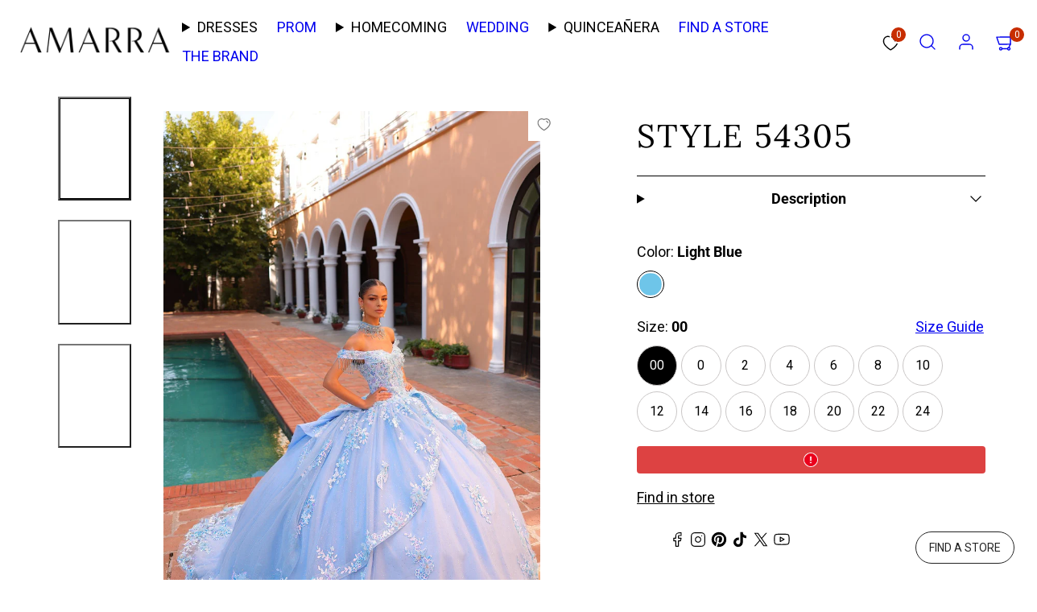

--- FILE ---
content_type: text/html; charset=utf-8
request_url: https://www.amarra.com/products/style-54305
body_size: 65769
content:
<!doctype html>
<html class="no-js template-product" lang="en">
  <head>
    <meta charset="utf-8">
    <meta http-equiv="X-UA-Compatible" content="IE=edge">
    <meta name="viewport" content="width=device-width,initial-scale=1">
    <title>Buy Amarra Dress Style 54305 | Amarra &ndash; AMARRA</title>
    <link rel="preconnect" href="https://cdn.shopify.com" crossorigin>
    <link rel="preconnect" href="https://fonts.shopifycdn.com" crossorigin>
    
    <style data-shopify>
  @font-face {
  font-family: Roboto;
  font-weight: 400;
  font-style: normal;
  font-display: swap;
  src: url("//www.amarra.com/cdn/fonts/roboto/roboto_n4.2019d890f07b1852f56ce63ba45b2db45d852cba.woff2") format("woff2"),
       url("//www.amarra.com/cdn/fonts/roboto/roboto_n4.238690e0007583582327135619c5f7971652fa9d.woff") format("woff");
}

  @font-face {
  font-family: Roboto;
  font-weight: 700;
  font-style: normal;
  font-display: swap;
  src: url("//www.amarra.com/cdn/fonts/roboto/roboto_n7.f38007a10afbbde8976c4056bfe890710d51dec2.woff2") format("woff2"),
       url("//www.amarra.com/cdn/fonts/roboto/roboto_n7.94bfdd3e80c7be00e128703d245c207769d763f9.woff") format("woff");
}

  @font-face {
  font-family: Roboto;
  font-weight: 400;
  font-style: italic;
  font-display: swap;
  src: url("//www.amarra.com/cdn/fonts/roboto/roboto_i4.57ce898ccda22ee84f49e6b57ae302250655e2d4.woff2") format("woff2"),
       url("//www.amarra.com/cdn/fonts/roboto/roboto_i4.b21f3bd061cbcb83b824ae8c7671a82587b264bf.woff") format("woff");
}

  @font-face {
  font-family: Roboto;
  font-weight: 700;
  font-style: italic;
  font-display: swap;
  src: url("//www.amarra.com/cdn/fonts/roboto/roboto_i7.7ccaf9410746f2c53340607c42c43f90a9005937.woff2") format("woff2"),
       url("//www.amarra.com/cdn/fonts/roboto/roboto_i7.49ec21cdd7148292bffea74c62c0df6e93551516.woff") format("woff");
}

  @font-face {
  font-family: Lora;
  font-weight: 400;
  font-style: normal;
  font-display: swap;
  src: url("//www.amarra.com/cdn/fonts/lora/lora_n4.9a60cb39eff3bfbc472bac5b3c5c4d7c878f0a8d.woff2") format("woff2"),
       url("//www.amarra.com/cdn/fonts/lora/lora_n4.4d935d2630ceaf34d2e494106075f8d9f1257d25.woff") format("woff");
}


  /* Colors - Schemes */
  :root,
    .color-default {
      --color-foreground: #000000;
      --color-background: #ffffff;
      --color-button-foreground: #ffffff;
      --color-button-background: #000000;
      --color-outlines: #000000;
      --color-borders: #000000;
      --color-overlay: #000000;
      --color-overlay-rgb: 0 0 0;

      --color-card-foreground: #000000;
      --color-card-background: #ffffff;
      --gradient-card-background: radial-gradient(rgba(58, 64, 47, 1) 100%);
      --color-background-alt: #f0f0f0;
      }
  
    .color-alternative-1 {
      --color-foreground: #ffffff;
      --color-background: #000000;
      --color-button-foreground: #000000;
      --color-button-background: #ffffff;
      --color-outlines: #ffffff;
      --color-borders: #000000;
      --color-overlay: #000000;
      --color-overlay-rgb: 0 0 0;

      --color-card-foreground: #111111;
      --color-card-background: #ffffff;
      --gradient-card-background: #FFFFFF;
      --color-background-alt: #0f0f0f;
      }
  
    .color-alternative-2 {
      --color-foreground: #ffffff;
      --color-background: #535353;
      --color-button-foreground: #ffffff;
      --color-button-background: #535353;
      --color-outlines: #ffffff;
      --color-borders: #ffffff;
      --color-overlay: #000000;
      --color-overlay-rgb: 0 0 0;

      --color-card-foreground: #ffffff;
      --color-card-background: #343434;
      --gradient-card-background: radial-gradient(rgba(115, 124, 62, 1), rgba(58, 64, 47, 1) 100%);
      --color-background-alt: #626262;
      }
  
    .color-overlay-scheme {
      --color-foreground: #ffffff;
      --color-background: #ffffff;
      --color-button-foreground: #000000;
      --color-button-background: #ffffff;
      --color-outlines: #ffffff;
      --color-borders: #090909;
      --color-overlay: #000000;
      --color-overlay-rgb: 0 0 0;

      --color-card-foreground: #111111;
      --color-card-background: #f5f5f5;
      --gradient-card-background: #FFFFFF;
      --color-background-alt: #f0f0f0;
      }
  
    .color-scheme-d6cf6961-bea7-44ed-b9dd-67263f76ff5b {
      --color-foreground: #000000;
      --color-background: #f5f5f5;
      --color-button-foreground: #ffffff;
      --color-button-background: #000000;
      --color-outlines: #000000;
      --color-borders: #000000;
      --color-overlay: #000000;
      --color-overlay-rgb: 0 0 0;

      --color-card-foreground: #000000;
      --color-card-background: #ffffff;
      --gradient-card-background: radial-gradient(rgba(58, 64, 47, 1) 100%);
      --color-background-alt: #e6e6e6;
      }
  
    .color-scheme-f0d22e70-c712-4057-a914-b121650f2f7c {
      --color-foreground: #000000;
      --color-background: #ffffff;
      --color-button-foreground: #ffffff;
      --color-button-background: #000000;
      --color-outlines: #000000;
      --color-borders: #000000;
      --color-overlay: #000000;
      --color-overlay-rgb: 0 0 0;

      --color-card-foreground: #000000;
      --color-card-background: #ffffff;
      --gradient-card-background: radial-gradient(rgba(58, 64, 47, 1) 100%);
      --color-background-alt: #f0f0f0;
      }
  

  body, .color-default, .color-alternative-1, .color-alternative-2, .color-overlay-scheme, .color-scheme-d6cf6961-bea7-44ed-b9dd-67263f76ff5b, .color-scheme-f0d22e70-c712-4057-a914-b121650f2f7c {
    color: var(--color-foreground);
    background-color: var(--color-background);
  }

  :root {
    --ideal-width: 1450px;
    --container-inner-width: min(100vw - var(--container-margin)*2  , var(--ideal-width));

     /* Colors - Status indicator */
    --success: #31862D;
    --success-foreground: #FFFFFF;
    --error: #DD4242;
    --error-foreground: #FFFFFF;

    /* Colors - Special colors */--cart-dot-foreground: #fff;--cart-dot-background: #c72d00;
    --placeholder-bg: rgba(233, 233, 233);
    --review-stars: #020202;


    /* Typography - Base/Body */
    --font-body-family: Roboto, sans-serif;
    --font-body-style: normal;
    --font-body-weight: 400;
    --font-body-line-height: 1.6;
    --font-body-letter-spacing: 0.0em;
    --font-body-text-transform: none;

    /* Typography - Heading/Titles */
    --font-heading-family: Lora, serif;
    --font-heading-style: normal;
    --font-heading-weight: 400;
    --font-heading-line-height: 1.1;
    --font-heading-letter-spacing: 0.05em;
    --font-heading-text-transform: none;

    /* Typography - Subheading/Subtitle */--font-subheader-family: var(--font-heading-family);
    --font-subheader-style: var(--font-heading-style);
    --font-subheader-weight: var(--font-heading-weight);--font-subheader-text-transform: none;
    --font-subheader-letter-spacing: 0.04em;

    /* Typography - Buttons */--font-button-family: var(--font-heading-family);
    --font-button-style: var(--font-heading-style);
    --font-button-weight: var(--font-heading-weight);--font-button-text-transform: none;
    --font-button-size: 17px;
    --font-button-letter-spacing: 0.0em;

    /* Typography - Site header */--font-site-header-family: var(--font-heading-family);
    --font-site-header-style: var(--font-heading-style);
    --font-site-header-weight: var(--font-heading-weight);--font-site-header-text-transform: uppercase;
    --font-site-header-size: 17px;
    --font-site-header-letter-spacing: 0.08em;

    /* Typography - Navigation */--font-navigation-family: var(--font-heading-family);
    --font-navigation-style: var(--font-heading-style);
    --font-navigation-weight: var(--font-heading-weight);--font-navigation-text-transform: none;

    --font-navigation-size: 18px;
    --font-navigation-line-height: 1.6;
    --font-navigation-letter-spacing: 0.0em;

    /* Badges */--font-badge-family: var(--font-body-family);
    --font-badge-style: var(--font-body-style);
    --font-badge-weight: var(--font-body-weight);--font-badge-text-transform: uppercase;

    --font-badge-size: 11px;
    --font-badge-letter-spacing: 0.2em;
    --badge-border-radius: 200px;

    --badge-color-foreground--sale: #ffffff;
    --badge-color-background--sale: #c72d00;

    --badge-color-foreground--preorder: #ffffff;
    --badge-color-background--preorder: #2b2b2b;

    --badge-color-foreground--new: #ffffff;
    --badge-color-background--new: #006fda;

    --badge-color-foreground--soldout: #ffffff;
    --badge-color-background--soldout: #78766f;

    

    /* Drawers */
    --drawers-overlay-alpha: 0.3;
    --drawers-overlay-blur: 4px;

    /* Modals */
    --modals-overlay-alpha: 0.3;
    --modals-overlay-blur: 4px;

    /* Cards */
    --card-border-radius: 0px;
    --card-body-padding: 24px;
    --card-media-padding: 24px;

    /* Aesthetics */
    --button-border-radius: 0px;
    --button-padding: 0.9em 2.6em;
    --button-round-padding: 0.9em;
    --modal-border-radius: 0px;
    --icon-stroke: 1.4;
    --icon-stroke-px: 1.4px;--br-img: 0px;/* Forms and inputs */
    --input-background: #FFFFFF;
    --input-foreground: #111111;
    --input-border-width: 0px;
    --input-border-color: #DDDDDD;
    --input-border-radius: 6px;
    --input-box-shadow: inset 2px 2px 8px rgba(0,0,0,.25);
    --input-letter-spacing: 0;

    /* Other */--css-icon-close: url("data:image/svg+xml,%3Csvg version='1.1' xmlns='http://www.w3.org/2000/svg' x='0px' y='0px' width='44px' height='44px' viewBox='0 0 44 44' %3E%3Cstyle type='text/css'%3E .line%7Bfill:none;stroke:%23000000;stroke-linecap:round;stroke-width:1.4;stroke-linejoin:round;%7D%0A%3C/style%3E%3Ccircle cx='22' cy='22' r='18' fill='%23ffffff' /%3E%3Cline class='line' x1='27' y1='17' x2='17' y2='27'/%3E%3Cline class='line' x1='17' y1='17' x2='27' y2='27'/%3E%3C/svg%3E");
    --css-icon-full-screen: url("data:image/svg+xml,%3Csvg version='1.1' xmlns='http://www.w3.org/2000/svg' x='0px' y='0px' width='44px' height='44px' viewBox='0 0 44 44' %3E%3Cstyle type='text/css'%3E .line%7Bfill:none;stroke:%23000000;stroke-linecap:round;stroke-width:1.4;stroke-linejoin:round;%7D%0A%3C/style%3E%3Ccircle cx='22' cy='22' r='18' fill='%23ffffff' /%3E%3Cpolyline class='line' points='15 20 15 15 20 15'/%3E %3Cpolyline class='line' points='24 15 29 15 29 20'/%3E %3Cpolyline class='line' points='29 24 29 29 24 29'/%3E %3Cpolyline class='line' points='20 29 15 29 15 24'/%3E %3Cline class='line' x1='15' y1='15' x2='19' y2='19'/%3E %3Cline class='line' x1='29' y1='15' x2='25' y2='19'/%3E %3Cline class='line' x1='29' y1='29' x2='25' y2='25'/%3E %3Cline class='line' x1='15' y1='29' x2='19' y2='25'/%3E%3C/svg%3E");
    --css-icon-zoom-in: url("data:image/svg+xml,%3Csvg version='1.1' xmlns='http://www.w3.org/2000/svg' x='0px' y='0px' width='44px' height='44px' viewBox='0 0 44 44' %3E%3Cstyle type='text/css'%3E .line%7Bfill:none;stroke:%23000000;stroke-linecap:round;stroke-width:1.4;stroke-linejoin:round;%7D%0A%3C/style%3E%3Ccircle cx='22' cy='22' r='18' fill='%23ffffff' /%3E%3Ccircle class='line' cx='21' cy='21' r='6'/%3E%3Cline class='line' x1='21' y1='19' x2='21' y2='23'/%3E%3Cline class='line' x1='19' y1='21' x2='23' y2='21'/%3E%3Cline class='line' x1='29.6' y1='29.6' x2='25.2' y2='25.2'/%3E%3C/svg%3E");
    --sticky-header-margin-top: 0;
  }

  html {font-size: 62.5%;

    --gutter: 16px;
    --container-margin: 24px;
    --grid-gap: 16px;--max-col-width: 91px
  }

  @media only screen and (min-width: 768px) {
    html {font-size: 62.5%;
      --gutter: 32px;
      --container-margin: 10px;
    }
  }/* ---------- */
  /* TYPOGRAPHY */
  body     { --font-size: 1.6rem }
  h1,.h1   { --font-size: 3.2rem }
  h2,.h2   { --font-size: 2.6rem }
  h3,.h3   { --font-size: 2.2rem }
  h4,.h4   { --font-size: 2.0rem }
  h5,.h5   { --font-size: 1.8rem }
  h6,.h6   { --font-size: 1.6rem }
  .caption { --font-size: 1.2rem }

  body, .font-body {
    font-size: var(--font-size);
    font-family: var(--font-body-family);
    font-style: var(--font-body-style);
    font-weight: var(--font-body-weight);
    line-height: var(--font-body-line-height);
    letter-spacing: var(--font-body-letter-spacing);
  }

  h1,h2,h3,h4,h5,h6,
  .h1,.h2,.h3,.h4,.h5,.h6 {
    font-size: var(--font-size);
    font-family: var(--font-heading-family);
    font-style: var(--font-heading-style);
    font-weight: var(--font-heading-weight);
    line-height: var(--font-heading-line-height);
    letter-spacing: var(--font-heading-letter-spacing);
    text-transform: var(--font-heading-text-transform);
    word-break: break-word;
  }

  @media only screen and (min-width: 768px) {
    body     { --font-size: 1.8rem }
    h1,.h1   { --font-size: 4.0rem }
    h2,.h2   { --font-size: 3.2rem }
    h3,.h3   { --font-size: 2.6rem }
    h4,.h4   { --font-size: 2.2rem }
    h5,.h5   { --font-size: 2.0rem }
    h6,.h6   { --font-size: 1.8rem }
    .caption { --font-size: 1.4rem }
  }

  /* Size modifiers */
  .size--nano, .rte.size--nano *              { font-size: calc(var(--font-size)*0.65) }
  .size--tiny, .rte.size--tiny *              { font-size: calc(var(--font-size)*0.75) }
  .size--small, .rte.size--small *            { font-size: calc(var(--font-size)*0.85) }
  .size--default, .rte.size--default *        { font-size: var(--font-size) }
  .size--large, .rte.size--large *            { font-size: calc(var(--font-size)*1.25) }
  .size--huge, .rte.size--huge *              { font-size: calc(var(--font-size)*1.50) }
  .size--gigantic, .rte.size--gigantic *      { font-size: calc(var(--font-size)*2.00) }
  .size--outrageous, .rte.size--outrageous *  { font-size: calc(var(--font-size)*3.00) }

  .btn.size--nano       { font-size: calc(var(--font-button-size)*0.65) !important }
  .btn.size--tiny       { font-size: calc(var(--font-button-size)*0.75) !important }
  .btn.size--small      { font-size: calc(var(--font-button-size)*0.85) !important }
  .btn.size--default    { font-size: var(--font-button-size) !important }
  .btn.size--large      { font-size: calc(var(--font-button-size)*1.25) !important }
  .btn.size--huge       { font-size: calc(var(--font-button-size)*1.50) !important }
  .btn.size--gigantic   { font-size: calc(var(--font-button-size)*2.00) !important }
  .btn.size--outrageous { font-size: calc(var(--font-button-size)*3.00) !important }

  @media only screen and (min-width: 768px) {
    .sm-size--nano, .rte.sm-size--nano *              { font-size: calc(var(--font-size)*0.65) }
    .sm-size--tiny, .rte.sm-size--tiny *              { font-size: calc(var(--font-size)*0.75) }
    .sm-size--small, .rte.sm-size--small *            { font-size: calc(var(--font-size)*0.85) }
    .sm-size--default, .rte.sm-size--default *        { font-size: var(--font-size) }
    .sm-size--large, .rte.sm-size--large *            { font-size: calc(var(--font-size)*1.25) }
    .sm-size--huge, .rte.sm-size--huge *              { font-size: calc(var(--font-size)*1.50) }
    .sm-size--gigantic, .rte.sm-size--gigantic *      { font-size: calc(var(--font-size)*2.00) }
    .sm-size--outrageous, .rte.sm-size--outrageous *  { font-size: calc(var(--font-size)*3.00) }

    .btn.sm-size--nano       { font-size: calc(var(--font-button-size)*0.65) !important }
    .btn.sm-size--tiny       { font-size: calc(var(--font-button-size)*0.75) !important }
    .btn.sm-size--small      { font-size: calc(var(--font-button-size)*0.85) !important }
    .btn.sm-size--default    { font-size: var(--font-button-size) !important }
    .btn.sm-size--large      { font-size: calc(var(--font-button-size)*1.25) !important }
    .btn.sm-size--huge       { font-size: calc(var(--font-button-size)*1.50) !important }
    .btn.sm-size--gigantic   { font-size: calc(var(--font-button-size)*2.00) !important }
    .btn.sm-size--outrageous { font-size: calc(var(--font-button-size)*3.00) !important }
  }

  /* Style modifiers */
  .style--subdued   { opacity: 0.65 }
  em, .style--italic { font-family: serif }

  .subheading {
    font-family: var(--font-subheader-family);
    font-weight: var(--font-subheader-weight);
    font-style: var(--font-subheader-style);
    letter-spacing: var(--font-subheader-letter-spacing);
    text-transform: var(--font-subheader-text-transform);
  }@media only screen and (min-width: 768px) {
    .gridy-arrows {
      opacity: 0 !important;
      transform: scale(0.95) !important;
      transition: all 0.3s ease-in-out !important;
    }
    .gridy-slider:hover .gridy-arrows {
      opacity: 1 !important;
      transform: scale(1.0) !important;
    }
  }/* Badge style classes */
  .badge.sale, .style--badge-sale {
    color: var(--badge-color-foreground--sale);
    background-color: var(--badge-color-background--sale);
  }
  .badge.preorder, .style--badge-preorder {
    color: var(--badge-color-foreground--preorder);
    background: var(--badge-color-background--preorder);
  }
  .badge.new, .style--badge-new {
    color: var(--badge-color-foreground--new);
    background: var(--badge-color-background--new);
  }
  .badge.soldout, .style--badge-soldout {
    color: var(--badge-color-foreground--soldout);
    background: var(--badge-color-background--soldout);
  }

  
</style>

    <link href="//www.amarra.com/cdn/shop/t/40/assets/accessibility.css?v=164911141103307843611769155236" rel="stylesheet" type="text/css" media="all" />
    <link href="//www.amarra.com/cdn/shop/t/40/assets/reset.css?v=91232583229524551491769155237" rel="stylesheet" type="text/css" media="all" />
    <link href="//www.amarra.com/cdn/shop/t/40/assets/critical.css?v=69249039945417766141769155237" rel="stylesheet" type="text/css" media="all" />
    <link href="//www.amarra.com/cdn/shop/t/40/assets/template-product.css?v=82728668726939032761769155237" rel="stylesheet" type="text/css" media="all" />
    <link href="//www.amarra.com/cdn/shop/t/40/assets/component-grid.css?v=142178509871249688311769155236" rel="stylesheet" type="text/css" media="all" />
    <link href="//www.amarra.com/cdn/shop/t/40/assets/component-card.css?v=7565071163685656811769155237" rel="stylesheet" type="text/css" media="all" />
    <link href="//www.amarra.com/cdn/shop/t/40/assets/component-gridy-slider.css?v=97682271239653761771769155236" rel="stylesheet" type="text/css" media="all" />
    
    
    <link rel="preload" as="font" fetchpriority="high" href="//www.amarra.com/cdn/fonts/roboto/roboto_n4.2019d890f07b1852f56ce63ba45b2db45d852cba.woff2" type="font/woff2" crossorigin>
    <link rel="preload" as="font" fetchpriority="high" href="//www.amarra.com/cdn/fonts/lora/lora_n4.9a60cb39eff3bfbc472bac5b3c5c4d7c878f0a8d.woff2" type="font/woff2" crossorigin>
    <link rel="preload" as="style" fetchpriority="low" href="//www.amarra.com/cdn/shop/t/40/assets/animations.css?v=174467380770972190571769155237" onload="this.rel='stylesheet'">
    <link rel="preload" as="style" fetchpriority="low" href="//www.amarra.com/cdn/shop/t/40/assets/component-product-form.css?v=178388860862910157171769155236" onload="this.rel='stylesheet'">
    <link rel="preload" as="image" href="//www.amarra.com/cdn/shop/products/54305_a-896938.jpg?v=1702580215&width=800" media="(min-width: 768px)">
    
    <link rel="stylesheet" href="//www.amarra.com/cdn/shop/t/40/assets/component-cart.css?v=57385630583070411071769155236" media="print" onload="this.media='all'">
    
    
    <noscript>
    <link href="//www.amarra.com/cdn/shop/t/40/assets/animations.css?v=174467380770972190571769155237" rel="stylesheet" type="text/css" media="all" />
    <link href="//www.amarra.com/cdn/shop/t/40/assets/component-product-form.css?v=178388860862910157171769155236" rel="stylesheet" type="text/css" media="all" />
    <link href="//www.amarra.com/cdn/shop/t/40/assets/component-cart.css?v=57385630583070411071769155236" rel="stylesheet" type="text/css" media="all" />
    </noscript>

    
    <script type="text/javascript" src="//www.amarra.com/cdn/shop/t/40/assets/global.js?v=146475803988548204421769155237" defer></script>
    <script type="text/javascript" data-loading="lazy" data-src="//www.amarra.com/cdn/shop/t/40/assets/component-predictive-search.js?v=60418309018047240721769155236"></script>
    <script type="text/javascript" src="//www.amarra.com/cdn/shop/t/40/assets/component-product-form.js?v=38226545736258345031769155236" defer></script>
    <script type="text/javascript" src="//www.amarra.com/cdn/shop/t/40/assets/component-animations.js?v=106395632766080296651769155237" defer></script>

    <script>window.performance && window.performance.mark && window.performance.mark('shopify.content_for_header.start');</script><meta id="shopify-digital-wallet" name="shopify-digital-wallet" content="/70027837755/digital_wallets/dialog">
<meta name="shopify-checkout-api-token" content="a343b7cab7637397e21518f7d9dcc05a">
<meta id="in-context-paypal-metadata" data-shop-id="70027837755" data-venmo-supported="false" data-environment="production" data-locale="en_US" data-paypal-v4="true" data-currency="USD">
<link rel="alternate" type="application/json+oembed" href="https://www.amarra.com/products/style-54305.oembed">
<script async="async" src="/checkouts/internal/preloads.js?locale=en-US"></script>
<link rel="preconnect" href="https://shop.app" crossorigin="anonymous">
<script async="async" src="https://shop.app/checkouts/internal/preloads.js?locale=en-US&shop_id=70027837755" crossorigin="anonymous"></script>
<script id="apple-pay-shop-capabilities" type="application/json">{"shopId":70027837755,"countryCode":"US","currencyCode":"USD","merchantCapabilities":["supports3DS"],"merchantId":"gid:\/\/shopify\/Shop\/70027837755","merchantName":"AMARRA","requiredBillingContactFields":["postalAddress","email","phone"],"requiredShippingContactFields":["postalAddress","email","phone"],"shippingType":"shipping","supportedNetworks":["visa","masterCard","amex","discover","elo","jcb"],"total":{"type":"pending","label":"AMARRA","amount":"1.00"},"shopifyPaymentsEnabled":true,"supportsSubscriptions":true}</script>
<script id="shopify-features" type="application/json">{"accessToken":"a343b7cab7637397e21518f7d9dcc05a","betas":["rich-media-storefront-analytics"],"domain":"www.amarra.com","predictiveSearch":true,"shopId":70027837755,"locale":"en"}</script>
<script>var Shopify = Shopify || {};
Shopify.shop = "amarra23.myshopify.com";
Shopify.locale = "en";
Shopify.currency = {"active":"USD","rate":"1.0"};
Shopify.country = "US";
Shopify.theme = {"name":"Prom 2026 Landing Page - Jan 23","id":181081604411,"schema_name":"Taiga","schema_version":"7.0.1","theme_store_id":null,"role":"main"};
Shopify.theme.handle = "null";
Shopify.theme.style = {"id":null,"handle":null};
Shopify.cdnHost = "www.amarra.com/cdn";
Shopify.routes = Shopify.routes || {};
Shopify.routes.root = "/";</script>
<script type="module">!function(o){(o.Shopify=o.Shopify||{}).modules=!0}(window);</script>
<script>!function(o){function n(){var o=[];function n(){o.push(Array.prototype.slice.apply(arguments))}return n.q=o,n}var t=o.Shopify=o.Shopify||{};t.loadFeatures=n(),t.autoloadFeatures=n()}(window);</script>
<script>
  window.ShopifyPay = window.ShopifyPay || {};
  window.ShopifyPay.apiHost = "shop.app\/pay";
  window.ShopifyPay.redirectState = null;
</script>
<script id="shop-js-analytics" type="application/json">{"pageType":"product"}</script>
<script defer="defer" async type="module" src="//www.amarra.com/cdn/shopifycloud/shop-js/modules/v2/client.init-shop-cart-sync_WVOgQShq.en.esm.js"></script>
<script defer="defer" async type="module" src="//www.amarra.com/cdn/shopifycloud/shop-js/modules/v2/chunk.common_C_13GLB1.esm.js"></script>
<script defer="defer" async type="module" src="//www.amarra.com/cdn/shopifycloud/shop-js/modules/v2/chunk.modal_CLfMGd0m.esm.js"></script>
<script type="module">
  await import("//www.amarra.com/cdn/shopifycloud/shop-js/modules/v2/client.init-shop-cart-sync_WVOgQShq.en.esm.js");
await import("//www.amarra.com/cdn/shopifycloud/shop-js/modules/v2/chunk.common_C_13GLB1.esm.js");
await import("//www.amarra.com/cdn/shopifycloud/shop-js/modules/v2/chunk.modal_CLfMGd0m.esm.js");

  window.Shopify.SignInWithShop?.initShopCartSync?.({"fedCMEnabled":true,"windoidEnabled":true});

</script>
<script>
  window.Shopify = window.Shopify || {};
  if (!window.Shopify.featureAssets) window.Shopify.featureAssets = {};
  window.Shopify.featureAssets['shop-js'] = {"shop-cart-sync":["modules/v2/client.shop-cart-sync_DuR37GeY.en.esm.js","modules/v2/chunk.common_C_13GLB1.esm.js","modules/v2/chunk.modal_CLfMGd0m.esm.js"],"init-fed-cm":["modules/v2/client.init-fed-cm_BucUoe6W.en.esm.js","modules/v2/chunk.common_C_13GLB1.esm.js","modules/v2/chunk.modal_CLfMGd0m.esm.js"],"shop-toast-manager":["modules/v2/client.shop-toast-manager_B0JfrpKj.en.esm.js","modules/v2/chunk.common_C_13GLB1.esm.js","modules/v2/chunk.modal_CLfMGd0m.esm.js"],"init-shop-cart-sync":["modules/v2/client.init-shop-cart-sync_WVOgQShq.en.esm.js","modules/v2/chunk.common_C_13GLB1.esm.js","modules/v2/chunk.modal_CLfMGd0m.esm.js"],"shop-button":["modules/v2/client.shop-button_B_U3bv27.en.esm.js","modules/v2/chunk.common_C_13GLB1.esm.js","modules/v2/chunk.modal_CLfMGd0m.esm.js"],"init-windoid":["modules/v2/client.init-windoid_DuP9q_di.en.esm.js","modules/v2/chunk.common_C_13GLB1.esm.js","modules/v2/chunk.modal_CLfMGd0m.esm.js"],"shop-cash-offers":["modules/v2/client.shop-cash-offers_BmULhtno.en.esm.js","modules/v2/chunk.common_C_13GLB1.esm.js","modules/v2/chunk.modal_CLfMGd0m.esm.js"],"pay-button":["modules/v2/client.pay-button_CrPSEbOK.en.esm.js","modules/v2/chunk.common_C_13GLB1.esm.js","modules/v2/chunk.modal_CLfMGd0m.esm.js"],"init-customer-accounts":["modules/v2/client.init-customer-accounts_jNk9cPYQ.en.esm.js","modules/v2/client.shop-login-button_DJ5ldayH.en.esm.js","modules/v2/chunk.common_C_13GLB1.esm.js","modules/v2/chunk.modal_CLfMGd0m.esm.js"],"avatar":["modules/v2/client.avatar_BTnouDA3.en.esm.js"],"checkout-modal":["modules/v2/client.checkout-modal_pBPyh9w8.en.esm.js","modules/v2/chunk.common_C_13GLB1.esm.js","modules/v2/chunk.modal_CLfMGd0m.esm.js"],"init-shop-for-new-customer-accounts":["modules/v2/client.init-shop-for-new-customer-accounts_BUoCy7a5.en.esm.js","modules/v2/client.shop-login-button_DJ5ldayH.en.esm.js","modules/v2/chunk.common_C_13GLB1.esm.js","modules/v2/chunk.modal_CLfMGd0m.esm.js"],"init-customer-accounts-sign-up":["modules/v2/client.init-customer-accounts-sign-up_CnczCz9H.en.esm.js","modules/v2/client.shop-login-button_DJ5ldayH.en.esm.js","modules/v2/chunk.common_C_13GLB1.esm.js","modules/v2/chunk.modal_CLfMGd0m.esm.js"],"init-shop-email-lookup-coordinator":["modules/v2/client.init-shop-email-lookup-coordinator_CzjY5t9o.en.esm.js","modules/v2/chunk.common_C_13GLB1.esm.js","modules/v2/chunk.modal_CLfMGd0m.esm.js"],"shop-follow-button":["modules/v2/client.shop-follow-button_CsYC63q7.en.esm.js","modules/v2/chunk.common_C_13GLB1.esm.js","modules/v2/chunk.modal_CLfMGd0m.esm.js"],"shop-login-button":["modules/v2/client.shop-login-button_DJ5ldayH.en.esm.js","modules/v2/chunk.common_C_13GLB1.esm.js","modules/v2/chunk.modal_CLfMGd0m.esm.js"],"shop-login":["modules/v2/client.shop-login_B9ccPdmx.en.esm.js","modules/v2/chunk.common_C_13GLB1.esm.js","modules/v2/chunk.modal_CLfMGd0m.esm.js"],"lead-capture":["modules/v2/client.lead-capture_D0K_KgYb.en.esm.js","modules/v2/chunk.common_C_13GLB1.esm.js","modules/v2/chunk.modal_CLfMGd0m.esm.js"],"payment-terms":["modules/v2/client.payment-terms_BWmiNN46.en.esm.js","modules/v2/chunk.common_C_13GLB1.esm.js","modules/v2/chunk.modal_CLfMGd0m.esm.js"]};
</script>
<script>(function() {
  var isLoaded = false;
  function asyncLoad() {
    if (isLoaded) return;
    isLoaded = true;
    var urls = ["https:\/\/d23dclunsivw3h.cloudfront.net\/redirect-app.js?shop=amarra23.myshopify.com","\/\/cdn.shopify.com\/proxy\/dd02ddaac56ebe47ddb56a0869dc4b9574900499d00a118f20d90dfc1921a408\/shopify-script-tags.s3.eu-west-1.amazonaws.com\/smartseo\/instantpage.js?shop=amarra23.myshopify.com\u0026sp-cache-control=cHVibGljLCBtYXgtYWdlPTkwMA"];
    for (var i = 0; i < urls.length; i++) {
      var s = document.createElement('script');
      s.type = 'text/javascript';
      s.async = true;
      s.src = urls[i];
      var x = document.getElementsByTagName('script')[0];
      x.parentNode.insertBefore(s, x);
    }
  };
  if(window.attachEvent) {
    window.attachEvent('onload', asyncLoad);
  } else {
    window.addEventListener('load', asyncLoad, false);
  }
})();</script>
<script id="__st">var __st={"a":70027837755,"offset":-18000,"reqid":"98213461-18c8-4471-8309-a34ab69a3b67-1769542057","pageurl":"www.amarra.com\/products\/style-54305","u":"9e300b9d3f35","p":"product","rtyp":"product","rid":8851118522683};</script>
<script>window.ShopifyPaypalV4VisibilityTracking = true;</script>
<script id="captcha-bootstrap">!function(){'use strict';const t='contact',e='account',n='new_comment',o=[[t,t],['blogs',n],['comments',n],[t,'customer']],c=[[e,'customer_login'],[e,'guest_login'],[e,'recover_customer_password'],[e,'create_customer']],r=t=>t.map((([t,e])=>`form[action*='/${t}']:not([data-nocaptcha='true']) input[name='form_type'][value='${e}']`)).join(','),a=t=>()=>t?[...document.querySelectorAll(t)].map((t=>t.form)):[];function s(){const t=[...o],e=r(t);return a(e)}const i='password',u='form_key',d=['recaptcha-v3-token','g-recaptcha-response','h-captcha-response',i],f=()=>{try{return window.sessionStorage}catch{return}},m='__shopify_v',_=t=>t.elements[u];function p(t,e,n=!1){try{const o=window.sessionStorage,c=JSON.parse(o.getItem(e)),{data:r}=function(t){const{data:e,action:n}=t;return t[m]||n?{data:e,action:n}:{data:t,action:n}}(c);for(const[e,n]of Object.entries(r))t.elements[e]&&(t.elements[e].value=n);n&&o.removeItem(e)}catch(o){console.error('form repopulation failed',{error:o})}}const l='form_type',E='cptcha';function T(t){t.dataset[E]=!0}const w=window,h=w.document,L='Shopify',v='ce_forms',y='captcha';let A=!1;((t,e)=>{const n=(g='f06e6c50-85a8-45c8-87d0-21a2b65856fe',I='https://cdn.shopify.com/shopifycloud/storefront-forms-hcaptcha/ce_storefront_forms_captcha_hcaptcha.v1.5.2.iife.js',D={infoText:'Protected by hCaptcha',privacyText:'Privacy',termsText:'Terms'},(t,e,n)=>{const o=w[L][v],c=o.bindForm;if(c)return c(t,g,e,D).then(n);var r;o.q.push([[t,g,e,D],n]),r=I,A||(h.body.append(Object.assign(h.createElement('script'),{id:'captcha-provider',async:!0,src:r})),A=!0)});var g,I,D;w[L]=w[L]||{},w[L][v]=w[L][v]||{},w[L][v].q=[],w[L][y]=w[L][y]||{},w[L][y].protect=function(t,e){n(t,void 0,e),T(t)},Object.freeze(w[L][y]),function(t,e,n,w,h,L){const[v,y,A,g]=function(t,e,n){const i=e?o:[],u=t?c:[],d=[...i,...u],f=r(d),m=r(i),_=r(d.filter((([t,e])=>n.includes(e))));return[a(f),a(m),a(_),s()]}(w,h,L),I=t=>{const e=t.target;return e instanceof HTMLFormElement?e:e&&e.form},D=t=>v().includes(t);t.addEventListener('submit',(t=>{const e=I(t);if(!e)return;const n=D(e)&&!e.dataset.hcaptchaBound&&!e.dataset.recaptchaBound,o=_(e),c=g().includes(e)&&(!o||!o.value);(n||c)&&t.preventDefault(),c&&!n&&(function(t){try{if(!f())return;!function(t){const e=f();if(!e)return;const n=_(t);if(!n)return;const o=n.value;o&&e.removeItem(o)}(t);const e=Array.from(Array(32),(()=>Math.random().toString(36)[2])).join('');!function(t,e){_(t)||t.append(Object.assign(document.createElement('input'),{type:'hidden',name:u})),t.elements[u].value=e}(t,e),function(t,e){const n=f();if(!n)return;const o=[...t.querySelectorAll(`input[type='${i}']`)].map((({name:t})=>t)),c=[...d,...o],r={};for(const[a,s]of new FormData(t).entries())c.includes(a)||(r[a]=s);n.setItem(e,JSON.stringify({[m]:1,action:t.action,data:r}))}(t,e)}catch(e){console.error('failed to persist form',e)}}(e),e.submit())}));const S=(t,e)=>{t&&!t.dataset[E]&&(n(t,e.some((e=>e===t))),T(t))};for(const o of['focusin','change'])t.addEventListener(o,(t=>{const e=I(t);D(e)&&S(e,y())}));const B=e.get('form_key'),M=e.get(l),P=B&&M;t.addEventListener('DOMContentLoaded',(()=>{const t=y();if(P)for(const e of t)e.elements[l].value===M&&p(e,B);[...new Set([...A(),...v().filter((t=>'true'===t.dataset.shopifyCaptcha))])].forEach((e=>S(e,t)))}))}(h,new URLSearchParams(w.location.search),n,t,e,['guest_login'])})(!0,!1)}();</script>
<script integrity="sha256-4kQ18oKyAcykRKYeNunJcIwy7WH5gtpwJnB7kiuLZ1E=" data-source-attribution="shopify.loadfeatures" defer="defer" src="//www.amarra.com/cdn/shopifycloud/storefront/assets/storefront/load_feature-a0a9edcb.js" crossorigin="anonymous"></script>
<script crossorigin="anonymous" defer="defer" src="//www.amarra.com/cdn/shopifycloud/storefront/assets/shopify_pay/storefront-65b4c6d7.js?v=20250812"></script>
<script data-source-attribution="shopify.dynamic_checkout.dynamic.init">var Shopify=Shopify||{};Shopify.PaymentButton=Shopify.PaymentButton||{isStorefrontPortableWallets:!0,init:function(){window.Shopify.PaymentButton.init=function(){};var t=document.createElement("script");t.src="https://www.amarra.com/cdn/shopifycloud/portable-wallets/latest/portable-wallets.en.js",t.type="module",document.head.appendChild(t)}};
</script>
<script data-source-attribution="shopify.dynamic_checkout.buyer_consent">
  function portableWalletsHideBuyerConsent(e){var t=document.getElementById("shopify-buyer-consent"),n=document.getElementById("shopify-subscription-policy-button");t&&n&&(t.classList.add("hidden"),t.setAttribute("aria-hidden","true"),n.removeEventListener("click",e))}function portableWalletsShowBuyerConsent(e){var t=document.getElementById("shopify-buyer-consent"),n=document.getElementById("shopify-subscription-policy-button");t&&n&&(t.classList.remove("hidden"),t.removeAttribute("aria-hidden"),n.addEventListener("click",e))}window.Shopify?.PaymentButton&&(window.Shopify.PaymentButton.hideBuyerConsent=portableWalletsHideBuyerConsent,window.Shopify.PaymentButton.showBuyerConsent=portableWalletsShowBuyerConsent);
</script>
<script data-source-attribution="shopify.dynamic_checkout.cart.bootstrap">document.addEventListener("DOMContentLoaded",(function(){function t(){return document.querySelector("shopify-accelerated-checkout-cart, shopify-accelerated-checkout")}if(t())Shopify.PaymentButton.init();else{new MutationObserver((function(e,n){t()&&(Shopify.PaymentButton.init(),n.disconnect())})).observe(document.body,{childList:!0,subtree:!0})}}));
</script>
<link id="shopify-accelerated-checkout-styles" rel="stylesheet" media="screen" href="https://www.amarra.com/cdn/shopifycloud/portable-wallets/latest/accelerated-checkout-backwards-compat.css" crossorigin="anonymous">
<style id="shopify-accelerated-checkout-cart">
        #shopify-buyer-consent {
  margin-top: 1em;
  display: inline-block;
  width: 100%;
}

#shopify-buyer-consent.hidden {
  display: none;
}

#shopify-subscription-policy-button {
  background: none;
  border: none;
  padding: 0;
  text-decoration: underline;
  font-size: inherit;
  cursor: pointer;
}

#shopify-subscription-policy-button::before {
  box-shadow: none;
}

      </style>
<script id="sections-script" data-sections="product-recommendations" defer="defer" src="//www.amarra.com/cdn/shop/t/40/compiled_assets/scripts.js?v=16529"></script>
<script>window.performance && window.performance.mark && window.performance.mark('shopify.content_for_header.end');</script>

    <meta name="description" content="Feel like a princess in this elegant AMARRA ball gown featuring off-the-shoulder bell sleeves, 3D floral beadwork, a detachable cape, and a lovely bow on the back.">
    <link rel="canonical" href="https://www.amarra.com/products/style-54305">    <meta property="og:site_name" content="AMARRA">
    <meta property="og:url" content="https://www.amarra.com/products/style-54305">
    <meta property="og:title" content="Buy Amarra Dress Style 54305 | Amarra">
    <meta property="og:type" content="product">
    <meta property="og:description" content="Feel like a princess in this elegant AMARRA ball gown featuring off-the-shoulder bell sleeves, 3D floral beadwork, a detachable cape, and a lovely bow on the back.">

    <meta property="og:image" content="http://www.amarra.com/cdn/shop/products/54305_a-896938.jpg?v=1702580215">
    <meta property="og:image:secure_url" content="https://www.amarra.com/cdn/shop/products/54305_a-896938.jpg?v=1702580215">
    <meta property="og:image:width" content="1417">
    <meta property="og:image:height" content="2143">

    <meta property="og:price:amount" content="1,598.00">
    <meta property="og:price:currency" content="USD">
      
      
      
    
    
    

    <meta name="twitter:site" content="@https://x.com/AmarraOfficial">
    <meta name="twitter:card" content="summary_large_image">
    <meta name="twitter:title" content="Buy Amarra Dress Style 54305 | Amarra">
    <meta name="twitter:description" content="Feel like a princess in this elegant AMARRA ball gown featuring off-the-shoulder bell sleeves, 3D floral beadwork, a detachable cape, and a lovely bow on the back.">

    <script>
      document.documentElement.className = document.documentElement.className.replace('no-js', 'js');
    </script>

    <meta name="theme-color" content="">
    <link rel="shortcut icon" href="//www.amarra.com/cdn/shop/files/favicon.png?crop=center&height=32&v=1685587934&width=32" type="image/png" />
    <!-- Google Tag Manager -->
    <script>(function(w,d,s,l,i){w[l]=w[l]||[];w[l].push({'gtm.start':
    new Date().getTime(),event:'gtm.js'});var f=d.getElementsByTagName(s)[0],
    j=d.createElement(s),dl=l!='dataLayer'?'&l='+l:'';j.async=true;j.src=
    'https://www.googletagmanager.com/gtm.js?id='+i+dl;f.parentNode.insertBefore(j,f);
    })(window,document,'script','dataLayer','GTM-T4R9XR3');</script>
    <!-- End Google Tag Manager -->

    <!-- Google Tag Manager (noscript) -->
    <noscript><iframe src="https://www.googletagmanager.com/ns.html?id=GTM-T4R9XR3"
    height="0" width="0" style="display:none;visibility:hidden"></iframe></noscript>
    <!-- End Google Tag Manager (noscript) -->

    
<script>
      (function () {
        if (navigator.userAgent.includes('Lighthouse')) return;

        let prewarmed = false;

        function prewarmSledge() {
          if (prewarmed || window.__SLEDGE_LOADED__) return;
          prewarmed = true;

          const preconnect = document.createElement('link');
          preconnect.rel = 'preconnect';
          preconnect.href = 'https://cdn.jsdelivr.net';
          preconnect.crossOrigin = 'anonymous';
          document.head.appendChild(preconnect);

          const preload = document.createElement('link');
          preload.rel = 'preload';
          preload.as = 'script';
          preload.href = 'https://cdn.jsdelivr.net/npm/@sledge-app/js@latest/dist/sledge.min.js';
          preload.fetchPriority = 'low';
          document.head.appendChild(preload);
        }

        document.addEventListener('visibilitychange', () => {
          if (document.visibilityState === 'visible') {
            prewarmSledge();
          }
        });
      })();
    </script>
    

    
    

 




 



    <link rel="stylesheet" href="https://cdn.jsdelivr.net/npm/@sledge-app/js@latest/dist/style.css" />
     
    <script
        type="module"
        id="sledge-embed-script"
        src="https://cdn.jsdelivr.net/npm/@sledge-app/js@latest/dist/sledge.min.js"
    ></script>
     
    <script>
        var sledge = sledge || {};
        sledge.config = {
          userId: "",
          userEmail: "",
          userFullname: "",
          domain: "amarra23.myshopify.com",
        };
    </script> 

 


    
    
  <!-- BEGIN app block: shopify://apps/product-blocker-ageo/blocks/app-embed/cebd97aa-ffad-40fc-90fb-b9ee6a39f8b6 --><script>
    window.ZAPB_COLLECTS = {
        
        
            "style-54305":[464391930171,439899390267]
        
    };
</script><script src="https://geoip-product-blocker.zend-apps.com/script/1969/blocker5452796.js" async></script><!-- END app block --><!-- BEGIN app block: shopify://apps/smart-seo/blocks/smartseo/7b0a6064-ca2e-4392-9a1d-8c43c942357b --><meta name="smart-seo-integrated" content="true" /><!-- metatagsSavedToSEOFields: false --><!-- BEGIN app snippet: smartseo.custom.schemas.jsonld --><!-- END app snippet --><!-- BEGIN app snippet: smartseo.product.metatags --><!-- product_seo_template_metafield:  --><title>Buy Amarra Dress Style 54305 | Amarra</title>
<meta name="description" content="Feel like a princess in this elegant AMARRA ball gown featuring off-the-shoulder bell sleeves, 3D floral beadwork, a detachable cape, and a lovely bow on the back." />
<meta name="smartseo-timestamp" content="0" /><!-- END app snippet --><!-- END app block --><script src="https://cdn.shopify.com/extensions/019b92df-1966-750c-943d-a8ced4b05ac2/option-cli3-369/assets/gpomain.js" type="text/javascript" defer="defer"></script>
<link href="https://monorail-edge.shopifysvc.com" rel="dns-prefetch">
<script>(function(){if ("sendBeacon" in navigator && "performance" in window) {try {var session_token_from_headers = performance.getEntriesByType('navigation')[0].serverTiming.find(x => x.name == '_s').description;} catch {var session_token_from_headers = undefined;}var session_cookie_matches = document.cookie.match(/_shopify_s=([^;]*)/);var session_token_from_cookie = session_cookie_matches && session_cookie_matches.length === 2 ? session_cookie_matches[1] : "";var session_token = session_token_from_headers || session_token_from_cookie || "";function handle_abandonment_event(e) {var entries = performance.getEntries().filter(function(entry) {return /monorail-edge.shopifysvc.com/.test(entry.name);});if (!window.abandonment_tracked && entries.length === 0) {window.abandonment_tracked = true;var currentMs = Date.now();var navigation_start = performance.timing.navigationStart;var payload = {shop_id: 70027837755,url: window.location.href,navigation_start,duration: currentMs - navigation_start,session_token,page_type: "product"};window.navigator.sendBeacon("https://monorail-edge.shopifysvc.com/v1/produce", JSON.stringify({schema_id: "online_store_buyer_site_abandonment/1.1",payload: payload,metadata: {event_created_at_ms: currentMs,event_sent_at_ms: currentMs}}));}}window.addEventListener('pagehide', handle_abandonment_event);}}());</script>
<script id="web-pixels-manager-setup">(function e(e,d,r,n,o){if(void 0===o&&(o={}),!Boolean(null===(a=null===(i=window.Shopify)||void 0===i?void 0:i.analytics)||void 0===a?void 0:a.replayQueue)){var i,a;window.Shopify=window.Shopify||{};var t=window.Shopify;t.analytics=t.analytics||{};var s=t.analytics;s.replayQueue=[],s.publish=function(e,d,r){return s.replayQueue.push([e,d,r]),!0};try{self.performance.mark("wpm:start")}catch(e){}var l=function(){var e={modern:/Edge?\/(1{2}[4-9]|1[2-9]\d|[2-9]\d{2}|\d{4,})\.\d+(\.\d+|)|Firefox\/(1{2}[4-9]|1[2-9]\d|[2-9]\d{2}|\d{4,})\.\d+(\.\d+|)|Chrom(ium|e)\/(9{2}|\d{3,})\.\d+(\.\d+|)|(Maci|X1{2}).+ Version\/(15\.\d+|(1[6-9]|[2-9]\d|\d{3,})\.\d+)([,.]\d+|)( \(\w+\)|)( Mobile\/\w+|) Safari\/|Chrome.+OPR\/(9{2}|\d{3,})\.\d+\.\d+|(CPU[ +]OS|iPhone[ +]OS|CPU[ +]iPhone|CPU IPhone OS|CPU iPad OS)[ +]+(15[._]\d+|(1[6-9]|[2-9]\d|\d{3,})[._]\d+)([._]\d+|)|Android:?[ /-](13[3-9]|1[4-9]\d|[2-9]\d{2}|\d{4,})(\.\d+|)(\.\d+|)|Android.+Firefox\/(13[5-9]|1[4-9]\d|[2-9]\d{2}|\d{4,})\.\d+(\.\d+|)|Android.+Chrom(ium|e)\/(13[3-9]|1[4-9]\d|[2-9]\d{2}|\d{4,})\.\d+(\.\d+|)|SamsungBrowser\/([2-9]\d|\d{3,})\.\d+/,legacy:/Edge?\/(1[6-9]|[2-9]\d|\d{3,})\.\d+(\.\d+|)|Firefox\/(5[4-9]|[6-9]\d|\d{3,})\.\d+(\.\d+|)|Chrom(ium|e)\/(5[1-9]|[6-9]\d|\d{3,})\.\d+(\.\d+|)([\d.]+$|.*Safari\/(?![\d.]+ Edge\/[\d.]+$))|(Maci|X1{2}).+ Version\/(10\.\d+|(1[1-9]|[2-9]\d|\d{3,})\.\d+)([,.]\d+|)( \(\w+\)|)( Mobile\/\w+|) Safari\/|Chrome.+OPR\/(3[89]|[4-9]\d|\d{3,})\.\d+\.\d+|(CPU[ +]OS|iPhone[ +]OS|CPU[ +]iPhone|CPU IPhone OS|CPU iPad OS)[ +]+(10[._]\d+|(1[1-9]|[2-9]\d|\d{3,})[._]\d+)([._]\d+|)|Android:?[ /-](13[3-9]|1[4-9]\d|[2-9]\d{2}|\d{4,})(\.\d+|)(\.\d+|)|Mobile Safari.+OPR\/([89]\d|\d{3,})\.\d+\.\d+|Android.+Firefox\/(13[5-9]|1[4-9]\d|[2-9]\d{2}|\d{4,})\.\d+(\.\d+|)|Android.+Chrom(ium|e)\/(13[3-9]|1[4-9]\d|[2-9]\d{2}|\d{4,})\.\d+(\.\d+|)|Android.+(UC? ?Browser|UCWEB|U3)[ /]?(15\.([5-9]|\d{2,})|(1[6-9]|[2-9]\d|\d{3,})\.\d+)\.\d+|SamsungBrowser\/(5\.\d+|([6-9]|\d{2,})\.\d+)|Android.+MQ{2}Browser\/(14(\.(9|\d{2,})|)|(1[5-9]|[2-9]\d|\d{3,})(\.\d+|))(\.\d+|)|K[Aa][Ii]OS\/(3\.\d+|([4-9]|\d{2,})\.\d+)(\.\d+|)/},d=e.modern,r=e.legacy,n=navigator.userAgent;return n.match(d)?"modern":n.match(r)?"legacy":"unknown"}(),u="modern"===l?"modern":"legacy",c=(null!=n?n:{modern:"",legacy:""})[u],f=function(e){return[e.baseUrl,"/wpm","/b",e.hashVersion,"modern"===e.buildTarget?"m":"l",".js"].join("")}({baseUrl:d,hashVersion:r,buildTarget:u}),m=function(e){var d=e.version,r=e.bundleTarget,n=e.surface,o=e.pageUrl,i=e.monorailEndpoint;return{emit:function(e){var a=e.status,t=e.errorMsg,s=(new Date).getTime(),l=JSON.stringify({metadata:{event_sent_at_ms:s},events:[{schema_id:"web_pixels_manager_load/3.1",payload:{version:d,bundle_target:r,page_url:o,status:a,surface:n,error_msg:t},metadata:{event_created_at_ms:s}}]});if(!i)return console&&console.warn&&console.warn("[Web Pixels Manager] No Monorail endpoint provided, skipping logging."),!1;try{return self.navigator.sendBeacon.bind(self.navigator)(i,l)}catch(e){}var u=new XMLHttpRequest;try{return u.open("POST",i,!0),u.setRequestHeader("Content-Type","text/plain"),u.send(l),!0}catch(e){return console&&console.warn&&console.warn("[Web Pixels Manager] Got an unhandled error while logging to Monorail."),!1}}}}({version:r,bundleTarget:l,surface:e.surface,pageUrl:self.location.href,monorailEndpoint:e.monorailEndpoint});try{o.browserTarget=l,function(e){var d=e.src,r=e.async,n=void 0===r||r,o=e.onload,i=e.onerror,a=e.sri,t=e.scriptDataAttributes,s=void 0===t?{}:t,l=document.createElement("script"),u=document.querySelector("head"),c=document.querySelector("body");if(l.async=n,l.src=d,a&&(l.integrity=a,l.crossOrigin="anonymous"),s)for(var f in s)if(Object.prototype.hasOwnProperty.call(s,f))try{l.dataset[f]=s[f]}catch(e){}if(o&&l.addEventListener("load",o),i&&l.addEventListener("error",i),u)u.appendChild(l);else{if(!c)throw new Error("Did not find a head or body element to append the script");c.appendChild(l)}}({src:f,async:!0,onload:function(){if(!function(){var e,d;return Boolean(null===(d=null===(e=window.Shopify)||void 0===e?void 0:e.analytics)||void 0===d?void 0:d.initialized)}()){var d=window.webPixelsManager.init(e)||void 0;if(d){var r=window.Shopify.analytics;r.replayQueue.forEach((function(e){var r=e[0],n=e[1],o=e[2];d.publishCustomEvent(r,n,o)})),r.replayQueue=[],r.publish=d.publishCustomEvent,r.visitor=d.visitor,r.initialized=!0}}},onerror:function(){return m.emit({status:"failed",errorMsg:"".concat(f," has failed to load")})},sri:function(e){var d=/^sha384-[A-Za-z0-9+/=]+$/;return"string"==typeof e&&d.test(e)}(c)?c:"",scriptDataAttributes:o}),m.emit({status:"loading"})}catch(e){m.emit({status:"failed",errorMsg:(null==e?void 0:e.message)||"Unknown error"})}}})({shopId: 70027837755,storefrontBaseUrl: "https://www.amarra.com",extensionsBaseUrl: "https://extensions.shopifycdn.com/cdn/shopifycloud/web-pixels-manager",monorailEndpoint: "https://monorail-edge.shopifysvc.com/unstable/produce_batch",surface: "storefront-renderer",enabledBetaFlags: ["2dca8a86"],webPixelsConfigList: [{"id":"1940685115","configuration":"{}","eventPayloadVersion":"v1","runtimeContext":"STRICT","scriptVersion":"246f57bcc4b2655cc9b5573c7bd71f31","type":"APP","apiClientId":69560401921,"privacyPurposes":["MARKETING"],"dataSharingAdjustments":{"protectedCustomerApprovalScopes":["read_customer_personal_data"]}},{"id":"1498710331","configuration":"{\"config\":\"{\\\"google_tag_ids\\\":[\\\"G-2BZKS9RY4W\\\",\\\"GT-KDTKLG7L\\\"],\\\"target_country\\\":\\\"ZZ\\\",\\\"gtag_events\\\":[{\\\"type\\\":\\\"search\\\",\\\"action_label\\\":\\\"G-2BZKS9RY4W\\\"},{\\\"type\\\":\\\"begin_checkout\\\",\\\"action_label\\\":\\\"G-2BZKS9RY4W\\\"},{\\\"type\\\":\\\"view_item\\\",\\\"action_label\\\":[\\\"G-2BZKS9RY4W\\\",\\\"MC-RYM2ZNBZD5\\\"]},{\\\"type\\\":\\\"purchase\\\",\\\"action_label\\\":[\\\"G-2BZKS9RY4W\\\",\\\"MC-RYM2ZNBZD5\\\"]},{\\\"type\\\":\\\"page_view\\\",\\\"action_label\\\":[\\\"G-2BZKS9RY4W\\\",\\\"MC-RYM2ZNBZD5\\\"]},{\\\"type\\\":\\\"add_payment_info\\\",\\\"action_label\\\":\\\"G-2BZKS9RY4W\\\"},{\\\"type\\\":\\\"add_to_cart\\\",\\\"action_label\\\":\\\"G-2BZKS9RY4W\\\"}],\\\"enable_monitoring_mode\\\":false}\"}","eventPayloadVersion":"v1","runtimeContext":"OPEN","scriptVersion":"b2a88bafab3e21179ed38636efcd8a93","type":"APP","apiClientId":1780363,"privacyPurposes":[],"dataSharingAdjustments":{"protectedCustomerApprovalScopes":["read_customer_address","read_customer_email","read_customer_name","read_customer_personal_data","read_customer_phone"]}},{"id":"1470136635","configuration":"{\"webPixelName\":\"Judge.me\"}","eventPayloadVersion":"v1","runtimeContext":"STRICT","scriptVersion":"34ad157958823915625854214640f0bf","type":"APP","apiClientId":683015,"privacyPurposes":["ANALYTICS"],"dataSharingAdjustments":{"protectedCustomerApprovalScopes":["read_customer_email","read_customer_name","read_customer_personal_data","read_customer_phone"]}},{"id":"1459552571","configuration":"{\"pixel_id\":\"3044150842419481\",\"pixel_type\":\"facebook_pixel\"}","eventPayloadVersion":"v1","runtimeContext":"OPEN","scriptVersion":"ca16bc87fe92b6042fbaa3acc2fbdaa6","type":"APP","apiClientId":2329312,"privacyPurposes":["ANALYTICS","MARKETING","SALE_OF_DATA"],"dataSharingAdjustments":{"protectedCustomerApprovalScopes":["read_customer_address","read_customer_email","read_customer_name","read_customer_personal_data","read_customer_phone"]}},{"id":"167313723","configuration":"{\"tagID\":\"2614283938313\"}","eventPayloadVersion":"v1","runtimeContext":"STRICT","scriptVersion":"18031546ee651571ed29edbe71a3550b","type":"APP","apiClientId":3009811,"privacyPurposes":["ANALYTICS","MARKETING","SALE_OF_DATA"],"dataSharingAdjustments":{"protectedCustomerApprovalScopes":["read_customer_address","read_customer_email","read_customer_name","read_customer_personal_data","read_customer_phone"]}},{"id":"172753211","eventPayloadVersion":"1","runtimeContext":"LAX","scriptVersion":"3","type":"CUSTOM","privacyPurposes":["SALE_OF_DATA"],"name":"GTM"},{"id":"shopify-app-pixel","configuration":"{}","eventPayloadVersion":"v1","runtimeContext":"STRICT","scriptVersion":"0450","apiClientId":"shopify-pixel","type":"APP","privacyPurposes":["ANALYTICS","MARKETING"]},{"id":"shopify-custom-pixel","eventPayloadVersion":"v1","runtimeContext":"LAX","scriptVersion":"0450","apiClientId":"shopify-pixel","type":"CUSTOM","privacyPurposes":["ANALYTICS","MARKETING"]}],isMerchantRequest: false,initData: {"shop":{"name":"AMARRA","paymentSettings":{"currencyCode":"USD"},"myshopifyDomain":"amarra23.myshopify.com","countryCode":"US","storefrontUrl":"https:\/\/www.amarra.com"},"customer":null,"cart":null,"checkout":null,"productVariants":[{"price":{"amount":1598.0,"currencyCode":"USD"},"product":{"title":"STYLE 54305","vendor":"AMARRA","id":"8851118522683","untranslatedTitle":"STYLE 54305","url":"\/products\/style-54305","type":""},"id":"47116203655483","image":{"src":"\/\/www.amarra.com\/cdn\/shop\/products\/54305_a-896938.jpg?v=1702580215"},"sku":"54305","title":"Light Blue \/ 00","untranslatedTitle":"Light Blue \/ 00"},{"price":{"amount":1598.0,"currencyCode":"USD"},"product":{"title":"STYLE 54305","vendor":"AMARRA","id":"8851118522683","untranslatedTitle":"STYLE 54305","url":"\/products\/style-54305","type":""},"id":"47116203688251","image":{"src":"\/\/www.amarra.com\/cdn\/shop\/products\/54305_a-896938.jpg?v=1702580215"},"sku":"54305","title":"Light Blue \/ 0","untranslatedTitle":"Light Blue \/ 0"},{"price":{"amount":1598.0,"currencyCode":"USD"},"product":{"title":"STYLE 54305","vendor":"AMARRA","id":"8851118522683","untranslatedTitle":"STYLE 54305","url":"\/products\/style-54305","type":""},"id":"47116203721019","image":{"src":"\/\/www.amarra.com\/cdn\/shop\/products\/54305_a-896938.jpg?v=1702580215"},"sku":"54305","title":"Light Blue \/ 2","untranslatedTitle":"Light Blue \/ 2"},{"price":{"amount":1598.0,"currencyCode":"USD"},"product":{"title":"STYLE 54305","vendor":"AMARRA","id":"8851118522683","untranslatedTitle":"STYLE 54305","url":"\/products\/style-54305","type":""},"id":"47116203753787","image":{"src":"\/\/www.amarra.com\/cdn\/shop\/products\/54305_a-896938.jpg?v=1702580215"},"sku":"54305","title":"Light Blue \/ 4","untranslatedTitle":"Light Blue \/ 4"},{"price":{"amount":1598.0,"currencyCode":"USD"},"product":{"title":"STYLE 54305","vendor":"AMARRA","id":"8851118522683","untranslatedTitle":"STYLE 54305","url":"\/products\/style-54305","type":""},"id":"47116203786555","image":{"src":"\/\/www.amarra.com\/cdn\/shop\/products\/54305_a-896938.jpg?v=1702580215"},"sku":"54305","title":"Light Blue \/ 6","untranslatedTitle":"Light Blue \/ 6"},{"price":{"amount":1598.0,"currencyCode":"USD"},"product":{"title":"STYLE 54305","vendor":"AMARRA","id":"8851118522683","untranslatedTitle":"STYLE 54305","url":"\/products\/style-54305","type":""},"id":"47116203819323","image":{"src":"\/\/www.amarra.com\/cdn\/shop\/products\/54305_a-896938.jpg?v=1702580215"},"sku":"54305","title":"Light Blue \/ 8","untranslatedTitle":"Light Blue \/ 8"},{"price":{"amount":1598.0,"currencyCode":"USD"},"product":{"title":"STYLE 54305","vendor":"AMARRA","id":"8851118522683","untranslatedTitle":"STYLE 54305","url":"\/products\/style-54305","type":""},"id":"47116203852091","image":{"src":"\/\/www.amarra.com\/cdn\/shop\/products\/54305_a-896938.jpg?v=1702580215"},"sku":"54305","title":"Light Blue \/ 10","untranslatedTitle":"Light Blue \/ 10"},{"price":{"amount":1598.0,"currencyCode":"USD"},"product":{"title":"STYLE 54305","vendor":"AMARRA","id":"8851118522683","untranslatedTitle":"STYLE 54305","url":"\/products\/style-54305","type":""},"id":"47116203884859","image":{"src":"\/\/www.amarra.com\/cdn\/shop\/products\/54305_a-896938.jpg?v=1702580215"},"sku":"54305","title":"Light Blue \/ 12","untranslatedTitle":"Light Blue \/ 12"},{"price":{"amount":1598.0,"currencyCode":"USD"},"product":{"title":"STYLE 54305","vendor":"AMARRA","id":"8851118522683","untranslatedTitle":"STYLE 54305","url":"\/products\/style-54305","type":""},"id":"47116203917627","image":{"src":"\/\/www.amarra.com\/cdn\/shop\/products\/54305_a-896938.jpg?v=1702580215"},"sku":"54305","title":"Light Blue \/ 14","untranslatedTitle":"Light Blue \/ 14"},{"price":{"amount":1598.0,"currencyCode":"USD"},"product":{"title":"STYLE 54305","vendor":"AMARRA","id":"8851118522683","untranslatedTitle":"STYLE 54305","url":"\/products\/style-54305","type":""},"id":"47116203950395","image":{"src":"\/\/www.amarra.com\/cdn\/shop\/products\/54305_a-896938.jpg?v=1702580215"},"sku":"54305","title":"Light Blue \/ 16","untranslatedTitle":"Light Blue \/ 16"},{"price":{"amount":1598.0,"currencyCode":"USD"},"product":{"title":"STYLE 54305","vendor":"AMARRA","id":"8851118522683","untranslatedTitle":"STYLE 54305","url":"\/products\/style-54305","type":""},"id":"47116203983163","image":{"src":"\/\/www.amarra.com\/cdn\/shop\/products\/54305_a-896938.jpg?v=1702580215"},"sku":"54305","title":"Light Blue \/ 18","untranslatedTitle":"Light Blue \/ 18"},{"price":{"amount":1598.0,"currencyCode":"USD"},"product":{"title":"STYLE 54305","vendor":"AMARRA","id":"8851118522683","untranslatedTitle":"STYLE 54305","url":"\/products\/style-54305","type":""},"id":"47116204015931","image":{"src":"\/\/www.amarra.com\/cdn\/shop\/products\/54305_a-896938.jpg?v=1702580215"},"sku":"54305","title":"Light Blue \/ 20","untranslatedTitle":"Light Blue \/ 20"},{"price":{"amount":1598.0,"currencyCode":"USD"},"product":{"title":"STYLE 54305","vendor":"AMARRA","id":"8851118522683","untranslatedTitle":"STYLE 54305","url":"\/products\/style-54305","type":""},"id":"47116204048699","image":{"src":"\/\/www.amarra.com\/cdn\/shop\/products\/54305_a-896938.jpg?v=1702580215"},"sku":"54305","title":"Light Blue \/ 22","untranslatedTitle":"Light Blue \/ 22"},{"price":{"amount":1598.0,"currencyCode":"USD"},"product":{"title":"STYLE 54305","vendor":"AMARRA","id":"8851118522683","untranslatedTitle":"STYLE 54305","url":"\/products\/style-54305","type":""},"id":"47116204081467","image":{"src":"\/\/www.amarra.com\/cdn\/shop\/products\/54305_a-896938.jpg?v=1702580215"},"sku":"54305","title":"Light Blue \/ 24","untranslatedTitle":"Light Blue \/ 24"}],"purchasingCompany":null},},"https://www.amarra.com/cdn","fcfee988w5aeb613cpc8e4bc33m6693e112",{"modern":"","legacy":""},{"shopId":"70027837755","storefrontBaseUrl":"https:\/\/www.amarra.com","extensionBaseUrl":"https:\/\/extensions.shopifycdn.com\/cdn\/shopifycloud\/web-pixels-manager","surface":"storefront-renderer","enabledBetaFlags":"[\"2dca8a86\"]","isMerchantRequest":"false","hashVersion":"fcfee988w5aeb613cpc8e4bc33m6693e112","publish":"custom","events":"[[\"page_viewed\",{}],[\"product_viewed\",{\"productVariant\":{\"price\":{\"amount\":1598.0,\"currencyCode\":\"USD\"},\"product\":{\"title\":\"STYLE 54305\",\"vendor\":\"AMARRA\",\"id\":\"8851118522683\",\"untranslatedTitle\":\"STYLE 54305\",\"url\":\"\/products\/style-54305\",\"type\":\"\"},\"id\":\"47116203655483\",\"image\":{\"src\":\"\/\/www.amarra.com\/cdn\/shop\/products\/54305_a-896938.jpg?v=1702580215\"},\"sku\":\"54305\",\"title\":\"Light Blue \/ 00\",\"untranslatedTitle\":\"Light Blue \/ 00\"}}]]"});</script><script>
  window.ShopifyAnalytics = window.ShopifyAnalytics || {};
  window.ShopifyAnalytics.meta = window.ShopifyAnalytics.meta || {};
  window.ShopifyAnalytics.meta.currency = 'USD';
  var meta = {"product":{"id":8851118522683,"gid":"gid:\/\/shopify\/Product\/8851118522683","vendor":"AMARRA","type":"","handle":"style-54305","variants":[{"id":47116203655483,"price":159800,"name":"STYLE 54305 - Light Blue \/ 00","public_title":"Light Blue \/ 00","sku":"54305"},{"id":47116203688251,"price":159800,"name":"STYLE 54305 - Light Blue \/ 0","public_title":"Light Blue \/ 0","sku":"54305"},{"id":47116203721019,"price":159800,"name":"STYLE 54305 - Light Blue \/ 2","public_title":"Light Blue \/ 2","sku":"54305"},{"id":47116203753787,"price":159800,"name":"STYLE 54305 - Light Blue \/ 4","public_title":"Light Blue \/ 4","sku":"54305"},{"id":47116203786555,"price":159800,"name":"STYLE 54305 - Light Blue \/ 6","public_title":"Light Blue \/ 6","sku":"54305"},{"id":47116203819323,"price":159800,"name":"STYLE 54305 - Light Blue \/ 8","public_title":"Light Blue \/ 8","sku":"54305"},{"id":47116203852091,"price":159800,"name":"STYLE 54305 - Light Blue \/ 10","public_title":"Light Blue \/ 10","sku":"54305"},{"id":47116203884859,"price":159800,"name":"STYLE 54305 - Light Blue \/ 12","public_title":"Light Blue \/ 12","sku":"54305"},{"id":47116203917627,"price":159800,"name":"STYLE 54305 - Light Blue \/ 14","public_title":"Light Blue \/ 14","sku":"54305"},{"id":47116203950395,"price":159800,"name":"STYLE 54305 - Light Blue \/ 16","public_title":"Light Blue \/ 16","sku":"54305"},{"id":47116203983163,"price":159800,"name":"STYLE 54305 - Light Blue \/ 18","public_title":"Light Blue \/ 18","sku":"54305"},{"id":47116204015931,"price":159800,"name":"STYLE 54305 - Light Blue \/ 20","public_title":"Light Blue \/ 20","sku":"54305"},{"id":47116204048699,"price":159800,"name":"STYLE 54305 - Light Blue \/ 22","public_title":"Light Blue \/ 22","sku":"54305"},{"id":47116204081467,"price":159800,"name":"STYLE 54305 - Light Blue \/ 24","public_title":"Light Blue \/ 24","sku":"54305"}],"remote":false},"page":{"pageType":"product","resourceType":"product","resourceId":8851118522683,"requestId":"98213461-18c8-4471-8309-a34ab69a3b67-1769542057"}};
  for (var attr in meta) {
    window.ShopifyAnalytics.meta[attr] = meta[attr];
  }
</script>
<script class="analytics">
  (function () {
    var customDocumentWrite = function(content) {
      var jquery = null;

      if (window.jQuery) {
        jquery = window.jQuery;
      } else if (window.Checkout && window.Checkout.$) {
        jquery = window.Checkout.$;
      }

      if (jquery) {
        jquery('body').append(content);
      }
    };

    var hasLoggedConversion = function(token) {
      if (token) {
        return document.cookie.indexOf('loggedConversion=' + token) !== -1;
      }
      return false;
    }

    var setCookieIfConversion = function(token) {
      if (token) {
        var twoMonthsFromNow = new Date(Date.now());
        twoMonthsFromNow.setMonth(twoMonthsFromNow.getMonth() + 2);

        document.cookie = 'loggedConversion=' + token + '; expires=' + twoMonthsFromNow;
      }
    }

    var trekkie = window.ShopifyAnalytics.lib = window.trekkie = window.trekkie || [];
    if (trekkie.integrations) {
      return;
    }
    trekkie.methods = [
      'identify',
      'page',
      'ready',
      'track',
      'trackForm',
      'trackLink'
    ];
    trekkie.factory = function(method) {
      return function() {
        var args = Array.prototype.slice.call(arguments);
        args.unshift(method);
        trekkie.push(args);
        return trekkie;
      };
    };
    for (var i = 0; i < trekkie.methods.length; i++) {
      var key = trekkie.methods[i];
      trekkie[key] = trekkie.factory(key);
    }
    trekkie.load = function(config) {
      trekkie.config = config || {};
      trekkie.config.initialDocumentCookie = document.cookie;
      var first = document.getElementsByTagName('script')[0];
      var script = document.createElement('script');
      script.type = 'text/javascript';
      script.onerror = function(e) {
        var scriptFallback = document.createElement('script');
        scriptFallback.type = 'text/javascript';
        scriptFallback.onerror = function(error) {
                var Monorail = {
      produce: function produce(monorailDomain, schemaId, payload) {
        var currentMs = new Date().getTime();
        var event = {
          schema_id: schemaId,
          payload: payload,
          metadata: {
            event_created_at_ms: currentMs,
            event_sent_at_ms: currentMs
          }
        };
        return Monorail.sendRequest("https://" + monorailDomain + "/v1/produce", JSON.stringify(event));
      },
      sendRequest: function sendRequest(endpointUrl, payload) {
        // Try the sendBeacon API
        if (window && window.navigator && typeof window.navigator.sendBeacon === 'function' && typeof window.Blob === 'function' && !Monorail.isIos12()) {
          var blobData = new window.Blob([payload], {
            type: 'text/plain'
          });

          if (window.navigator.sendBeacon(endpointUrl, blobData)) {
            return true;
          } // sendBeacon was not successful

        } // XHR beacon

        var xhr = new XMLHttpRequest();

        try {
          xhr.open('POST', endpointUrl);
          xhr.setRequestHeader('Content-Type', 'text/plain');
          xhr.send(payload);
        } catch (e) {
          console.log(e);
        }

        return false;
      },
      isIos12: function isIos12() {
        return window.navigator.userAgent.lastIndexOf('iPhone; CPU iPhone OS 12_') !== -1 || window.navigator.userAgent.lastIndexOf('iPad; CPU OS 12_') !== -1;
      }
    };
    Monorail.produce('monorail-edge.shopifysvc.com',
      'trekkie_storefront_load_errors/1.1',
      {shop_id: 70027837755,
      theme_id: 181081604411,
      app_name: "storefront",
      context_url: window.location.href,
      source_url: "//www.amarra.com/cdn/s/trekkie.storefront.a804e9514e4efded663580eddd6991fcc12b5451.min.js"});

        };
        scriptFallback.async = true;
        scriptFallback.src = '//www.amarra.com/cdn/s/trekkie.storefront.a804e9514e4efded663580eddd6991fcc12b5451.min.js';
        first.parentNode.insertBefore(scriptFallback, first);
      };
      script.async = true;
      script.src = '//www.amarra.com/cdn/s/trekkie.storefront.a804e9514e4efded663580eddd6991fcc12b5451.min.js';
      first.parentNode.insertBefore(script, first);
    };
    trekkie.load(
      {"Trekkie":{"appName":"storefront","development":false,"defaultAttributes":{"shopId":70027837755,"isMerchantRequest":null,"themeId":181081604411,"themeCityHash":"4709683472421480792","contentLanguage":"en","currency":"USD","eventMetadataId":"f5ae9fa6-4496-4282-af3a-fa78488e362d"},"isServerSideCookieWritingEnabled":true,"monorailRegion":"shop_domain","enabledBetaFlags":["65f19447"]},"Session Attribution":{},"S2S":{"facebookCapiEnabled":true,"source":"trekkie-storefront-renderer","apiClientId":580111}}
    );

    var loaded = false;
    trekkie.ready(function() {
      if (loaded) return;
      loaded = true;

      window.ShopifyAnalytics.lib = window.trekkie;

      var originalDocumentWrite = document.write;
      document.write = customDocumentWrite;
      try { window.ShopifyAnalytics.merchantGoogleAnalytics.call(this); } catch(error) {};
      document.write = originalDocumentWrite;

      window.ShopifyAnalytics.lib.page(null,{"pageType":"product","resourceType":"product","resourceId":8851118522683,"requestId":"98213461-18c8-4471-8309-a34ab69a3b67-1769542057","shopifyEmitted":true});

      var match = window.location.pathname.match(/checkouts\/(.+)\/(thank_you|post_purchase)/)
      var token = match? match[1]: undefined;
      if (!hasLoggedConversion(token)) {
        setCookieIfConversion(token);
        window.ShopifyAnalytics.lib.track("Viewed Product",{"currency":"USD","variantId":47116203655483,"productId":8851118522683,"productGid":"gid:\/\/shopify\/Product\/8851118522683","name":"STYLE 54305 - Light Blue \/ 00","price":"1598.00","sku":"54305","brand":"AMARRA","variant":"Light Blue \/ 00","category":"","nonInteraction":true,"remote":false},undefined,undefined,{"shopifyEmitted":true});
      window.ShopifyAnalytics.lib.track("monorail:\/\/trekkie_storefront_viewed_product\/1.1",{"currency":"USD","variantId":47116203655483,"productId":8851118522683,"productGid":"gid:\/\/shopify\/Product\/8851118522683","name":"STYLE 54305 - Light Blue \/ 00","price":"1598.00","sku":"54305","brand":"AMARRA","variant":"Light Blue \/ 00","category":"","nonInteraction":true,"remote":false,"referer":"https:\/\/www.amarra.com\/products\/style-54305"});
      }
    });


        var eventsListenerScript = document.createElement('script');
        eventsListenerScript.async = true;
        eventsListenerScript.src = "//www.amarra.com/cdn/shopifycloud/storefront/assets/shop_events_listener-3da45d37.js";
        document.getElementsByTagName('head')[0].appendChild(eventsListenerScript);

})();</script>
<script
  defer
  src="https://www.amarra.com/cdn/shopifycloud/perf-kit/shopify-perf-kit-3.0.4.min.js"
  data-application="storefront-renderer"
  data-shop-id="70027837755"
  data-render-region="gcp-us-east1"
  data-page-type="product"
  data-theme-instance-id="181081604411"
  data-theme-name="Taiga"
  data-theme-version="7.0.1"
  data-monorail-region="shop_domain"
  data-resource-timing-sampling-rate="10"
  data-shs="true"
  data-shs-beacon="true"
  data-shs-export-with-fetch="true"
  data-shs-logs-sample-rate="1"
  data-shs-beacon-endpoint="https://www.amarra.com/api/collect"
></script>
</head>

  <body class="woolman">
    <a class="skip-to-content-link visually-hidden" href="#MainContent">
      Skip to content
    </a><!-- BEGIN sections: header-group -->
<div id="shopify-section-sections--25397704786235__header" class="shopify-section shopify-section-group-header-group site-header"><link rel="stylesheet" href="//www.amarra.com/cdn/shop/t/40/assets/component-drawers.css?v=167291630005621398401769155236" media="print" onload="this.media='all'">
<link rel="stylesheet" href="//www.amarra.com/cdn/shop/t/40/assets/component-accordions.css?v=54473555434749272731769155237" media="print" onload="this.media='all'">
<link rel="stylesheet" href="//www.amarra.com/cdn/shop/t/40/assets/component-search.css?v=159862009303587445931769155236" media="print" onload="this.media='all'">
<noscript>
  <link href="//www.amarra.com/cdn/shop/t/40/assets/component-drawers.css?v=167291630005621398401769155236" rel="stylesheet" type="text/css" media="all" />
  <link href="//www.amarra.com/cdn/shop/t/40/assets/component-accordions.css?v=54473555434749272731769155237" rel="stylesheet" type="text/css" media="all" />
  <link href="//www.amarra.com/cdn/shop/t/40/assets/component-search.css?v=159862009303587445931769155236" rel="stylesheet" type="text/css" media="all" />
</noscript><style>
  .header-logo > * {
    margin-top: 10px;;
    margin-bottom: 10px;;
  }
  @media only screen and (min-width:768px) {
   .header-logo > * {
      margin-top: 10px;;
      margin-bottom: 10px;;
    }
  }
</style>

<header
  id="MainHeader"
  class="header container sm-down-edge-to-edge color-default use-foreground logo-left__menu-center edge-to-edge desktop-dropdown"
  data-use-icons="true"
  data-sticky-behavior="scroll">

  <div class="header-content">
    <div class="header-item --left">
        <a role="button" href="#drawer-menu" aria-label="Open menu drawer" class="header-item__link medium-up--hide">
          <div class="header-item__link-icon">
            <svg role="presentation" aria-hidden="true" xmlns="http://www.w3.org/2000/svg" width="24" height="24" viewBox="0 0 24 24" fill="none" stroke="currentColor" stroke-width="2" stroke-linecap="round" stroke-linejoin="round" class="feather feather-menu"><line x1="3" y1="12" x2="21" y2="12"/><line x1="3" y1="6" x2="21" y2="6"/><line x1="3" y1="18" x2="21" y2="18"/></svg>
            <span class="visually-hidden">Menu</span>
          </div>
        </a><a class="header-logo" href="/" style=" --logo-width: 150px; --sm-logo-width: 190px;">
    
      
      <img class="site-logo --default" width="410" height="108" src="//www.amarra.com/cdn/shop/files/Amarra_Logo_-_Black_410x_a223a9f1-1f09-4565-b108-57080d3b67ff.avif?v=1762929449&width=600" alt="AMARRA" fetchpriority="high" />
      
      
    
  </a>
</div><div class="header-item --center ">

<nav class="header-shortlinks">
        <header-dropdown>
          <details class="header-dropdown " data-no-accordion-logic>
            <summary class="header-main-menu-link --with-submenu style--link" aria-expanded="false">
              DRESSES <svg role="presentation" aria-hidden="true" xmlns="http://www.w3.org/2000/svg" width="20" height="20" viewBox="0 0 20 20" fill="none" stroke="currentColor" stroke-width="2" stroke-linecap="round" stroke-linejoin="round" class="feather feather-chevron-left"><polyline points="6 8 10 12 14 8"/></svg>
            </summary>
            <div class="sub-menu-content --full container">

              
              <div class="grid grid-cols-5">
              
<div class="sub-menu mb-12">
                    <a class="sub-menu-link style--link" href="#"><span>COLLECTIONS</span></a>
                    
                      <div class="sub-sub-menu mt-4"><a class="sub-sub-menu-link size--small" style="padding: 2px 0;" href="/collections/spring-2026"><span>SPRING 2026</span></a><a class="sub-sub-menu-link size--small" style="padding: 2px 0;" href="/collections/fall-2025"><span>FALL 2025</span></a><a class="sub-sub-menu-link size--small" style="padding: 2px 0;" href="/collections/spring-2025"><span>SPRING 2025</span></a><a class="sub-sub-menu-link size--small" style="padding: 2px 0;" href="/collections/fall-2024"><span>FALL 2024</span></a><a class="sub-sub-menu-link size--small" style="padding: 2px 0;" href="/collections/spring-2024"><span>SPRING 2024</span></a><a class="sub-sub-menu-link size--small" style="padding: 2px 0;" href="/collections/fall-2023"><span>FALL 2023</span></a><a class="sub-sub-menu-link size--small" style="padding: 2px 0;" href="/collections/spring-2023"><span>SPRING 2023</span></a></div>
                    
                  </div><div class="sub-menu mb-12">
                    <a class="sub-menu-link style--link" href="#"><span>DRESSES</span></a>
                    
                      <div class="sub-sub-menu mt-4"><a class="sub-sub-menu-link size--small" style="padding: 2px 0;" href="/collections/prom-dresses"><span>PROM DRESSES</span></a><a class="sub-sub-menu-link size--small" style="padding: 2px 0;" href="/collections/homecoming-dresses"><span>HOMECOMING DRESSES</span></a><a class="sub-sub-menu-link size--small" style="padding: 2px 0;" href="/collections/wedding-dresses"><span>WEDDING DRESSES</span></a><a class="sub-sub-menu-link size--small" style="padding: 2px 0;" href="/collections/quinceanera-dresses"><span>QUINCEAÑERA DRESSES</span></a><a class="sub-sub-menu-link size--small" style="padding: 2px 0;" href="/collections/pageant-dresses"><span>PAGEANT DRESSES</span></a><a class="sub-sub-menu-link size--small" style="padding: 2px 0;" href="/collections/couture-dresses"><span>COUTURE DRESSES</span></a><a class="sub-sub-menu-link size--small" style="padding: 2px 0;" href="/collections/cocktail-dresses"><span>COCKTAIL DRESSES</span></a><a class="sub-sub-menu-link size--small" style="padding: 2px 0;" href="/collections/graduation-dresses"><span>GRADUATION DRESSES</span></a><a class="sub-sub-menu-link size--small" style="padding: 2px 0;" href="/collections/evening-dresses"><span>EVENING DRESSES</span></a><a class="sub-sub-menu-link size--small" style="padding: 2px 0;" href="/collections/party-dresses"><span>PARTY DRESSES</span></a><a class="sub-sub-menu-link size--small" style="padding: 2px 0;" href="/collections/sequin-dresses"><span>SEQUIN DRESSES</span></a></div>
                    
                  </div><div class="sub-menu mb-12">
                    <a class="sub-menu-link style--link" href="#"><span>DRESSES BY COLOR</span></a>
                    
                      <div class="sub-sub-menu mt-4"><a class="sub-sub-menu-link size--small" style="padding: 2px 0;" href="/collections/red-dresses"><span>RED DRESSES</span></a><a class="sub-sub-menu-link size--small" style="padding: 2px 0;" href="/collections/blue-dresses"><span>BLUE DRESSES</span></a><a class="sub-sub-menu-link size--small" style="padding: 2px 0;" href="/collections/yellow-dresses"><span>YELLOW DRESSES</span></a><a class="sub-sub-menu-link size--small" style="padding: 2px 0;" href="/collections/black-dresses"><span>BLACK DRESSES</span></a><a class="sub-sub-menu-link size--small" style="padding: 2px 0;" href="/collections/gold-dresses"><span>GOLD DRESSES</span></a><a class="sub-sub-menu-link size--small" style="padding: 2px 0;" href="/collections/green-dresses"><span>GREEN DRESSES</span></a><a class="sub-sub-menu-link size--small" style="padding: 2px 0;" href="/collections/navy-dresses"><span>NAVY DRESSES</span></a><a class="sub-sub-menu-link size--small" style="padding: 2px 0;" href="/collections/orange-dresses"><span>ORANGE DRESSES</span></a><a class="sub-sub-menu-link size--small" style="padding: 2px 0;" href="/collections/pink-dresses"><span>PINK DRESSES</span></a><a class="sub-sub-menu-link size--small" style="padding: 2px 0;" href="/collections/purple-dresses"><span>PURPLE DRESSES</span></a><a class="sub-sub-menu-link size--small" style="padding: 2px 0;" href="/collections/white-dresses"><span>WHITE DRESSES</span></a><a class="sub-sub-menu-link size--small" style="padding: 2px 0;" href="/collections/silver-dresses"><span>SILVER DRESSES</span></a><a class="sub-sub-menu-link size--small" style="padding: 2px 0;" href="/collections/brown-dresses"><span>BROWN DRESSES</span></a><a class="sub-sub-menu-link size--small" style="padding: 2px 0;" href="/collections/nude-dresses"><span>NUDE DRESSES</span></a></div>
                    
                  </div><div class="sub-menu mb-12">
                    <a class="sub-menu-link style--link" href="#"><span>DRESSES BY SILHOUETTES</span></a>
                    
                      <div class="sub-sub-menu mt-4"><a class="sub-sub-menu-link size--small" style="padding: 2px 0;" href="/collections/a-line"><span>A-LINE</span></a><a class="sub-sub-menu-link size--small" style="padding: 2px 0;" href="/collections/ball-gown"><span>BALL GOWN</span></a><a class="sub-sub-menu-link size--small" style="padding: 2px 0;" href="/collections/high-slit"><span>HIGH SLIT</span></a><a class="sub-sub-menu-link size--small" style="padding: 2px 0;" href="/collections/long-sleeves"><span>LONG SLEEVES</span></a><a class="sub-sub-menu-link size--small" style="padding: 2px 0;" href="/collections/mermaid"><span>MERMAID</span></a><a class="sub-sub-menu-link size--small" style="padding: 2px 0;" href="/collections/one-shoulder"><span>ONE SHOULDER</span></a><a class="sub-sub-menu-link size--small" style="padding: 2px 0;" href="/collections/open-back"><span>OPEN BACK</span></a><a class="sub-sub-menu-link size--small" style="padding: 2px 0;" href="/collections/strapless"><span>STRAPLESS</span></a><a class="sub-sub-menu-link size--small" style="padding: 2px 0;" href="/collections/sweetheart"><span>SWEETHEART</span></a><a class="sub-sub-menu-link size--small" style="padding: 2px 0;" href="/collections/ruffle-dresses"><span>RUFFLE</span></a></div>
                    
                  </div>

  
  
<div
        class="card card--banner menu-banner br-img --after"
        style="--card-body-padding: 1.2rem;"
        >
        
<a class="card-media" href="/collections/prom-dresses">
            

  <figure data-video-src="" class="media cover natural ">
  

  
  
  
  
  
  
  <img
    srcset="//www.amarra.com/cdn/shop/files/the-brand-our-world.jpg?v=1762418687&width=90 90w,//www.amarra.com/cdn/shop/files/the-brand-our-world.jpg?v=1762418687&width=128 128w,//www.amarra.com/cdn/shop/files/the-brand-our-world.jpg?v=1762418687&width=165 165w,//www.amarra.com/cdn/shop/files/the-brand-our-world.jpg?v=1762418687&width=180 180w,//www.amarra.com/cdn/shop/files/the-brand-our-world.jpg?v=1762418687&width=280 280w,//www.amarra.com/cdn/shop/files/the-brand-our-world.jpg?v=1762418687&width=390 390w,//www.amarra.com/cdn/shop/files/the-brand-our-world.jpg?v=1762418687&width=540 540w,
//www.amarra.com/cdn/shop/files/the-brand-our-world.jpg?v=1762418687&width=768 768w,//www.amarra.com/cdn/shop/files/the-brand-our-world.jpg?v=1762418687&width=1080 1080w,
//www.amarra.com/cdn/shop/files/the-brand-our-world.jpg?v=1762418687 1188w"
    sizes="100vw"
    
    src="//www.amarra.com/cdn/shop/files/the-brand-our-world.jpg?v=1762418687&width=1500"
    
    alt=""
    
    loading="lazy"
    fetchpriority="low"
    
    decoding="async"
    width="1188"
    height="1798"
    style="object-position: 50.0% 50.0%;"></figure><div class="card-media-overlay flex vertical-bottom horizontal-center text-align-center">
              <span class="h3 size--small">Prom Dresses</span>
            </div>
          
          </a></div>
    

  
    
  
    
  
    
  
    
  
    
  
    

              
              </div>
              
            </div>
          </details>
        </header-dropdown><a class="header-main-menu-link header-shortlink flex center-center" href="/collections/prom-dresses" aria-label="Navigate to PROM">PROM</a>
        <header-dropdown>
          <details class="header-dropdown " data-no-accordion-logic>
            <summary class="header-main-menu-link --with-submenu style--link" aria-expanded="false">
              HOMECOMING <svg role="presentation" aria-hidden="true" xmlns="http://www.w3.org/2000/svg" width="20" height="20" viewBox="0 0 20 20" fill="none" stroke="currentColor" stroke-width="2" stroke-linecap="round" stroke-linejoin="round" class="feather feather-chevron-left"><polyline points="6 8 10 12 14 8"/></svg>
            </summary>
            <div class="sub-menu-content --full container">

              
              <div class="grid grid-cols-4">
              
<div class="sub-menu">
                    <a class="sub-menu-link style--link" href="/collections/homecoming-dresses"><span>ALL HOMECOMING</span></a>
                    
                      <div class="sub-sub-menu mt-4"></div>
                    
                  </div><div class="sub-menu mb-12">
                    <a class="sub-menu-link style--link" href="#"><span>HOMECOMING BY COLOR</span></a>
                    
                      <div class="sub-sub-menu mt-4"><a class="sub-sub-menu-link size--small" style="padding: 2px 0;" href="/collections/black-homecoming-dresses"><span>BLACK HOMECOMING DRESSES</span></a><a class="sub-sub-menu-link size--small" style="padding: 2px 0;" href="/collections/blue-homecoming-dresses"><span>BLUE HOMECOMING DRESSES</span></a><a class="sub-sub-menu-link size--small" style="padding: 2px 0;" href="/collections/gold-homecoming-dresses"><span>GOLD HOMECOMING DRESSES</span></a><a class="sub-sub-menu-link size--small" style="padding: 2px 0;" href="/collections/green-homecoming-dresses"><span>GREEN HOMECOMING DRESSES</span></a><a class="sub-sub-menu-link size--small" style="padding: 2px 0;" href="/collections/pink-homecoming-dresses"><span>PINK HOMECOMING DRESSES</span></a><a class="sub-sub-menu-link size--small" style="padding: 2px 0;" href="/collections/red-homecoming-dresses"><span>RED HOMECOMING DRESSES</span></a><a class="sub-sub-menu-link size--small" style="padding: 2px 0;" href="/collections/orange-homecoming-dresses"><span>ORANGE HOMECOMING DRESSES</span></a><a class="sub-sub-menu-link size--small" style="padding: 2px 0;" href="/collections/silver-homecoming-dresses"><span>SILVER HOMECOMING DRESSES</span></a><a class="sub-sub-menu-link size--small" style="padding: 2px 0;" href="/collections/purple-homecoming-dresses"><span>PURPLE HOMECOMING DRESSES</span></a><a class="sub-sub-menu-link size--small" style="padding: 2px 0;" href="/collections/yellow-homecoming-dresses"><span>YELLOW HOMECOMING DRESSES</span></a><a class="sub-sub-menu-link size--small" style="padding: 2px 0;" href="/collections/nude-homecoming-dresses"><span>NUDE HOMECOMING DRESSES</span></a><a class="sub-sub-menu-link size--small" style="padding: 2px 0;" href="/collections/white-homecoming-dresses"><span>WHITE HOMECOMING DRESSES</span></a></div>
                    
                  </div>

  
    
  
  
<div
        class="card card--banner menu-banner br-img --after"
        style="--card-body-padding: 1.2rem;"
        >
        
<a class="card-media" href="#">
            

  <figure data-video-src="" class="media cover natural ">
  

  
  
  
  
  
  
  <img
    srcset="//www.amarra.com/cdn/shop/files/88056_Royal_Blue_a.jpg?v=1748931962&width=90 90w,//www.amarra.com/cdn/shop/files/88056_Royal_Blue_a.jpg?v=1748931962&width=128 128w,//www.amarra.com/cdn/shop/files/88056_Royal_Blue_a.jpg?v=1748931962&width=165 165w,//www.amarra.com/cdn/shop/files/88056_Royal_Blue_a.jpg?v=1748931962&width=180 180w,//www.amarra.com/cdn/shop/files/88056_Royal_Blue_a.jpg?v=1748931962&width=280 280w,//www.amarra.com/cdn/shop/files/88056_Royal_Blue_a.jpg?v=1748931962&width=390 390w,//www.amarra.com/cdn/shop/files/88056_Royal_Blue_a.jpg?v=1748931962&width=540 540w,
//www.amarra.com/cdn/shop/files/88056_Royal_Blue_a.jpg?v=1748931962&width=768 768w,//www.amarra.com/cdn/shop/files/88056_Royal_Blue_a.jpg?v=1748931962&width=1080 1080w,
//www.amarra.com/cdn/shop/files/88056_Royal_Blue_a.jpg?v=1748931962&width=1280 1280w,//www.amarra.com/cdn/shop/files/88056_Royal_Blue_a.jpg?v=1748931962&width=1500 1500w,//www.amarra.com/cdn/shop/files/88056_Royal_Blue_a.jpg?v=1748931962 3800w"
    sizes="100vw"
    
    src="//www.amarra.com/cdn/shop/files/88056_Royal_Blue_a.jpg?v=1748931962&width=1500"
    
    alt="A woman wears a form-fitting royal blue floral bodycon dress beside a white and blue scooter with flowers."
    
    loading="lazy"
    fetchpriority="low"
    
    decoding="async"
    width="3800"
    height="5731"
    style="object-position: 50.0% 50.0%;"></figure><div class="card-media-overlay flex vertical-bottom horizontal-center text-align-center">
              <span class="h3 size--small"></span>
            </div>
          
          </a></div>
    

  
  
<div
        class="card card--banner menu-banner br-img --after"
        style="--card-body-padding: 1.2rem;"
        >
        
<a class="card-media" href="#">
            

  <figure data-video-src="" class="media cover natural ">
  

  
  
  
  
  
  
  <img
    srcset="//www.amarra.com/cdn/shop/files/88902Khaki_Gold_a.jpg?v=1748253990&width=90 90w,//www.amarra.com/cdn/shop/files/88902Khaki_Gold_a.jpg?v=1748253990&width=128 128w,//www.amarra.com/cdn/shop/files/88902Khaki_Gold_a.jpg?v=1748253990&width=165 165w,//www.amarra.com/cdn/shop/files/88902Khaki_Gold_a.jpg?v=1748253990&width=180 180w,//www.amarra.com/cdn/shop/files/88902Khaki_Gold_a.jpg?v=1748253990&width=280 280w,//www.amarra.com/cdn/shop/files/88902Khaki_Gold_a.jpg?v=1748253990&width=390 390w,//www.amarra.com/cdn/shop/files/88902Khaki_Gold_a.jpg?v=1748253990&width=540 540w,
//www.amarra.com/cdn/shop/files/88902Khaki_Gold_a.jpg?v=1748253990&width=768 768w,//www.amarra.com/cdn/shop/files/88902Khaki_Gold_a.jpg?v=1748253990&width=1080 1080w,
//www.amarra.com/cdn/shop/files/88902Khaki_Gold_a.jpg?v=1748253990&width=1280 1280w,//www.amarra.com/cdn/shop/files/88902Khaki_Gold_a.jpg?v=1748253990&width=1500 1500w,//www.amarra.com/cdn/shop/files/88902Khaki_Gold_a.jpg?v=1748253990 3800w"
    sizes="100vw"
    
    src="//www.amarra.com/cdn/shop/files/88902Khaki_Gold_a.jpg?v=1748253990&width=1500"
    
    alt="A blonde model wears a sparkly Khaki/Gold two-piece dress with a crop top and tiered skirt near a vintage scooter."
    
    loading="lazy"
    fetchpriority="low"
    
    decoding="async"
    width="3800"
    height="5731"
    style="object-position: 50.0% 50.0%;"></figure><div class="card-media-overlay flex vertical-bottom horizontal-center text-align-center">
              <span class="h3 size--small"></span>
            </div>
          
          </a></div>
    

  
  
<div
        class="card card--banner menu-banner br-img --after"
        style="--card-body-padding: 1.2rem;"
        >
        
<a class="card-media" href="#">
            

  <figure data-video-src="" class="media cover natural ">
  

  
  
  
  
  
  
  <img
    srcset="//www.amarra.com/cdn/shop/files/88935RoyalBlue_a.jpg?v=1748500758&width=90 90w,//www.amarra.com/cdn/shop/files/88935RoyalBlue_a.jpg?v=1748500758&width=128 128w,//www.amarra.com/cdn/shop/files/88935RoyalBlue_a.jpg?v=1748500758&width=165 165w,//www.amarra.com/cdn/shop/files/88935RoyalBlue_a.jpg?v=1748500758&width=180 180w,//www.amarra.com/cdn/shop/files/88935RoyalBlue_a.jpg?v=1748500758&width=280 280w,//www.amarra.com/cdn/shop/files/88935RoyalBlue_a.jpg?v=1748500758&width=390 390w,//www.amarra.com/cdn/shop/files/88935RoyalBlue_a.jpg?v=1748500758&width=540 540w,
//www.amarra.com/cdn/shop/files/88935RoyalBlue_a.jpg?v=1748500758&width=768 768w,//www.amarra.com/cdn/shop/files/88935RoyalBlue_a.jpg?v=1748500758&width=1080 1080w,
//www.amarra.com/cdn/shop/files/88935RoyalBlue_a.jpg?v=1748500758&width=1280 1280w,//www.amarra.com/cdn/shop/files/88935RoyalBlue_a.jpg?v=1748500758&width=1500 1500w,//www.amarra.com/cdn/shop/files/88935RoyalBlue_a.jpg?v=1748500758 3800w"
    sizes="100vw"
    
    src="//www.amarra.com/cdn/shop/files/88935RoyalBlue_a.jpg?v=1748500758&width=1500"
    
    alt="A blonde woman poses in a sparkly, fitted royal blue strapless dress near a vintage scooter and flowers."
    
    loading="lazy"
    fetchpriority="low"
    
    decoding="async"
    width="3800"
    height="5731"
    style="object-position: 50.0% 50.0%;"></figure><div class="card-media-overlay flex vertical-bottom horizontal-center text-align-center">
              <span class="h3 size--small"></span>
            </div>
          
          </a></div>
    

  
    
  
    
  
    

              
              </div>
              
            </div>
          </details>
        </header-dropdown><a class="header-main-menu-link header-shortlink flex center-center" href="/collections/wedding-dresses" aria-label="Navigate to WEDDING">WEDDING</a>
        <header-dropdown>
          <details class="header-dropdown " data-no-accordion-logic>
            <summary class="header-main-menu-link --with-submenu style--link" aria-expanded="false">
              QUINCEAÑERA <svg role="presentation" aria-hidden="true" xmlns="http://www.w3.org/2000/svg" width="20" height="20" viewBox="0 0 20 20" fill="none" stroke="currentColor" stroke-width="2" stroke-linecap="round" stroke-linejoin="round" class="feather feather-chevron-left"><polyline points="6 8 10 12 14 8"/></svg>
            </summary>
            <div class="sub-menu-content --full container">

              
              <div class="grid grid-cols-4">
              
<div class="sub-menu">
                    <a class="sub-menu-link style--link" href="/collections/quinceanera-dresses"><span>ALL QUINCEAÑERA</span></a>
                    
                      <div class="sub-sub-menu mt-4"></div>
                    
                  </div><div class="sub-menu mb-12">
                    <a class="sub-menu-link style--link" href="#"><span>QUINCEAÑERA BY COLOR</span></a>
                    
                      <div class="sub-sub-menu mt-4"><a class="sub-sub-menu-link size--small" style="padding: 2px 0;" href="/collections/red-quinceanera-dresses"><span>RED QUINCEAÑERA DRESSES</span></a><a class="sub-sub-menu-link size--small" style="padding: 2px 0;" href="/collections/yellow-quinceanera-dresses"><span>YELLOW QUINCEAÑERA DRESSES</span></a><a class="sub-sub-menu-link size--small" style="padding: 2px 0;" href="/collections/green-quinceanera-dresses"><span>GREEN QUINCEAÑERA DRESSES</span></a><a class="sub-sub-menu-link size--small" style="padding: 2px 0;" href="/collections/blue-quinceanera-dresses"><span>BLUE QUINCEAÑERA DRESSES</span></a><a class="sub-sub-menu-link size--small" style="padding: 2px 0;" href="/collections/gold-quinceanera-dresses"><span>GOLD QUINCEAÑERA DRESSES</span></a><a class="sub-sub-menu-link size--small" style="padding: 2px 0;" href="/collections/black-quinceanera-dresses"><span>BLACK QUINCEAÑERA DRESSES</span></a><a class="sub-sub-menu-link size--small" style="padding: 2px 0;" href="/collections/pink-quinceanera-dresses"><span>PINK QUINCEAÑERA DRESSES</span></a><a class="sub-sub-menu-link size--small" style="padding: 2px 0;" href="/collections/purple-quinceanera-dresses"><span>PURPLE QUINCEAÑERA DRESSES</span></a></div>
                    
                  </div>

  
    
  
    
  
    
  
    
  
  
<div
        class="card card--banner menu-banner br-img --after"
        style="--card-body-padding: 1.2rem;"
        >
        
<a class="card-media" href="/products/style-54202">
            

  <figure data-video-src="" class="media cover natural ">
  

  
  
  
  
  
  
  <img
    srcset="//www.amarra.com/cdn/shop/files/54214_Rose_a_5e9f4eb5-c94a-4674-9e4b-e4e088ee7bae.jpg?v=1719364770&width=90 90w,//www.amarra.com/cdn/shop/files/54214_Rose_a_5e9f4eb5-c94a-4674-9e4b-e4e088ee7bae.jpg?v=1719364770&width=128 128w,//www.amarra.com/cdn/shop/files/54214_Rose_a_5e9f4eb5-c94a-4674-9e4b-e4e088ee7bae.jpg?v=1719364770&width=165 165w,//www.amarra.com/cdn/shop/files/54214_Rose_a_5e9f4eb5-c94a-4674-9e4b-e4e088ee7bae.jpg?v=1719364770&width=180 180w,//www.amarra.com/cdn/shop/files/54214_Rose_a_5e9f4eb5-c94a-4674-9e4b-e4e088ee7bae.jpg?v=1719364770&width=280 280w,//www.amarra.com/cdn/shop/files/54214_Rose_a_5e9f4eb5-c94a-4674-9e4b-e4e088ee7bae.jpg?v=1719364770&width=390 390w,//www.amarra.com/cdn/shop/files/54214_Rose_a_5e9f4eb5-c94a-4674-9e4b-e4e088ee7bae.jpg?v=1719364770&width=540 540w,
//www.amarra.com/cdn/shop/files/54214_Rose_a_5e9f4eb5-c94a-4674-9e4b-e4e088ee7bae.jpg?v=1719364770&width=768 768w,//www.amarra.com/cdn/shop/files/54214_Rose_a_5e9f4eb5-c94a-4674-9e4b-e4e088ee7bae.jpg?v=1719364770&width=1080 1080w,
//www.amarra.com/cdn/shop/files/54214_Rose_a_5e9f4eb5-c94a-4674-9e4b-e4e088ee7bae.jpg?v=1719364770&width=1280 1280w,//www.amarra.com/cdn/shop/files/54214_Rose_a_5e9f4eb5-c94a-4674-9e4b-e4e088ee7bae.jpg?v=1719364770&width=1500 1500w,//www.amarra.com/cdn/shop/files/54214_Rose_a_5e9f4eb5-c94a-4674-9e4b-e4e088ee7bae.jpg?v=1719364770 2160w"
    sizes="100vw"
    
    src="//www.amarra.com/cdn/shop/files/54214_Rose_a_5e9f4eb5-c94a-4674-9e4b-e4e088ee7bae.jpg?v=1719364770&width=1500"
    
    alt=""
    
    loading="lazy"
    fetchpriority="low"
    
    decoding="async"
    width="2160"
    height="3240"
    style="object-position: 50.0% 50.0%;"></figure><div class="card-media-overlay flex vertical-bottom horizontal-center text-align-center">
              <span class="h3 size--small">STYLE 54202</span>
            </div>
          
          </a></div>
    

  
  
<div
        class="card card--banner menu-banner br-img --after"
        style="--card-body-padding: 1.2rem;"
        >
        
<a class="card-media" href="/products/style-54237">
            

  <figure data-video-src="" class="media cover natural ">
  

  
  
  
  
  
  
  <img
    srcset="//www.amarra.com/cdn/shop/files/54237RoseGold_a_3c1f04fb-9a8a-4f03-925a-818bfd47c50e-923473.jpg?v=1727782539&width=90 90w,//www.amarra.com/cdn/shop/files/54237RoseGold_a_3c1f04fb-9a8a-4f03-925a-818bfd47c50e-923473.jpg?v=1727782539&width=128 128w,//www.amarra.com/cdn/shop/files/54237RoseGold_a_3c1f04fb-9a8a-4f03-925a-818bfd47c50e-923473.jpg?v=1727782539&width=165 165w,//www.amarra.com/cdn/shop/files/54237RoseGold_a_3c1f04fb-9a8a-4f03-925a-818bfd47c50e-923473.jpg?v=1727782539&width=180 180w,//www.amarra.com/cdn/shop/files/54237RoseGold_a_3c1f04fb-9a8a-4f03-925a-818bfd47c50e-923473.jpg?v=1727782539&width=280 280w,//www.amarra.com/cdn/shop/files/54237RoseGold_a_3c1f04fb-9a8a-4f03-925a-818bfd47c50e-923473.jpg?v=1727782539&width=390 390w,//www.amarra.com/cdn/shop/files/54237RoseGold_a_3c1f04fb-9a8a-4f03-925a-818bfd47c50e-923473.jpg?v=1727782539&width=540 540w,
//www.amarra.com/cdn/shop/files/54237RoseGold_a_3c1f04fb-9a8a-4f03-925a-818bfd47c50e-923473.jpg?v=1727782539&width=768 768w,//www.amarra.com/cdn/shop/files/54237RoseGold_a_3c1f04fb-9a8a-4f03-925a-818bfd47c50e-923473.jpg?v=1727782539&width=1080 1080w,
//www.amarra.com/cdn/shop/files/54237RoseGold_a_3c1f04fb-9a8a-4f03-925a-818bfd47c50e-923473.jpg?v=1727782539&width=1280 1280w,//www.amarra.com/cdn/shop/files/54237RoseGold_a_3c1f04fb-9a8a-4f03-925a-818bfd47c50e-923473.jpg?v=1727782539 1417w"
    sizes="100vw"
    
    src="//www.amarra.com/cdn/shop/files/54237RoseGold_a_3c1f04fb-9a8a-4f03-925a-818bfd47c50e-923473.jpg?v=1727782539&width=1500"
    
    alt="A woman in a voluminous rose gold ball gown poses before a stone castle with ornate architectural details."
    
    loading="lazy"
    fetchpriority="low"
    
    decoding="async"
    width="1417"
    height="2124"
    style="object-position: 50.0% 50.0%;"></figure><div class="card-media-overlay flex vertical-bottom horizontal-center text-align-center">
              <span class="h3 size--small">STYLE 54237</span>
            </div>
          
          </a></div>
    

  
  
<div
        class="card card--banner menu-banner br-img --after"
        style="--card-body-padding: 1.2rem;"
        >
        
<a class="card-media" href="/products/style-54324">
            

  <figure data-video-src="" class="media cover natural ">
  

  
  
  
  
  
  
  <img
    srcset="//www.amarra.com/cdn/shop/files/54324_Mauve_Gold_b_c1b8d8a6-3dc7-453e-b00b-1b8eefadf84f.jpg?v=1727693159&width=90 90w,//www.amarra.com/cdn/shop/files/54324_Mauve_Gold_b_c1b8d8a6-3dc7-453e-b00b-1b8eefadf84f.jpg?v=1727693159&width=128 128w,//www.amarra.com/cdn/shop/files/54324_Mauve_Gold_b_c1b8d8a6-3dc7-453e-b00b-1b8eefadf84f.jpg?v=1727693159&width=165 165w,//www.amarra.com/cdn/shop/files/54324_Mauve_Gold_b_c1b8d8a6-3dc7-453e-b00b-1b8eefadf84f.jpg?v=1727693159&width=180 180w,//www.amarra.com/cdn/shop/files/54324_Mauve_Gold_b_c1b8d8a6-3dc7-453e-b00b-1b8eefadf84f.jpg?v=1727693159&width=280 280w,//www.amarra.com/cdn/shop/files/54324_Mauve_Gold_b_c1b8d8a6-3dc7-453e-b00b-1b8eefadf84f.jpg?v=1727693159&width=390 390w,//www.amarra.com/cdn/shop/files/54324_Mauve_Gold_b_c1b8d8a6-3dc7-453e-b00b-1b8eefadf84f.jpg?v=1727693159&width=540 540w,
//www.amarra.com/cdn/shop/files/54324_Mauve_Gold_b_c1b8d8a6-3dc7-453e-b00b-1b8eefadf84f.jpg?v=1727693159&width=768 768w,//www.amarra.com/cdn/shop/files/54324_Mauve_Gold_b_c1b8d8a6-3dc7-453e-b00b-1b8eefadf84f.jpg?v=1727693159&width=1080 1080w,
//www.amarra.com/cdn/shop/files/54324_Mauve_Gold_b_c1b8d8a6-3dc7-453e-b00b-1b8eefadf84f.jpg?v=1727693159&width=1280 1280w,//www.amarra.com/cdn/shop/files/54324_Mauve_Gold_b_c1b8d8a6-3dc7-453e-b00b-1b8eefadf84f.jpg?v=1727693159 1417w"
    sizes="100vw"
    
    src="//www.amarra.com/cdn/shop/files/54324_Mauve_Gold_b_c1b8d8a6-3dc7-453e-b00b-1b8eefadf84f.jpg?v=1727693159&width=1500"
    
    alt="A woman in a lavender ballgown with a delicate lace cape stands before an ornate stone architectural backdrop."
    
    loading="lazy"
    fetchpriority="low"
    
    decoding="async"
    width="1417"
    height="2124"
    style="object-position: 50.0% 50.0%;"></figure><div class="card-media-overlay flex vertical-bottom horizontal-center text-align-center">
              <span class="h3 size--small">STYLE 54324</span>
            </div>
          
          </a></div>
    


              
              </div>
              
            </div>
          </details>
        </header-dropdown><a class="header-main-menu-link header-shortlink flex center-center" href="/pages/find-a-store" aria-label="Navigate to FIND A STORE">FIND A STORE</a><a class="header-main-menu-link header-shortlink flex center-center" href="/pages/the-brand" aria-label="Navigate to THE BRAND">THE BRAND</a></nav>
</div><div class="header-item --right"><a role="button" href="#drawer-search" aria-label="Open search" class="header-item__link search-button ">
          <div class="header-item__link-icon">
            <svg role="presentation" aria-hidden="true" xmlns="http://www.w3.org/2000/svg" width="24" height="24" viewBox="0 0 24 24" fill="none" stroke="currentColor" stroke-width="2" stroke-linecap="round" stroke-linejoin="round" class="feather feather-search"><circle cx="11" cy="11" r="8"/><line x1="21" y1="21" x2="16.65" y2="16.65"/></svg>
            <span class="visually-hidden">Search</span>
          </div></a><a href="/account" class="header-item__link" role="link" aria-label="Navigate to customer account">
          <div class="header-item__link-icon">
            <svg role="presentation" aria-hidden="true" xmlns="http://www.w3.org/2000/svg" width="24" height="24" viewBox="0 0 24 24" fill="none" stroke="currentColor" stroke-width="2" stroke-linecap="round" stroke-linejoin="round" class="feather feather-user"><path d="M20 21v-2a4 4 0 0 0-4-4H8a4 4 0 0 0-4 4v2"/><circle cx="12" cy="7" r="4"/></svg>
            <span class="visually-hidden">Account</span>
          </div></a><a role="button"
        href="#drawer-cart"
        class="header-item__link " aria-haspopup="dialog" >
        <span class="visually-hidden">View my cart (0)</span>
        <div class="header-item__link-icon">
          
<svg role="presentation" aria-hidden="true" xmlns="http://www.w3.org/2000/svg" width="24" height="24" viewBox="0 0 24 24" fill="none" stroke="currentColor" stroke-width="2" stroke-linecap="round" stroke-linejoin="round" class="feather feather-shopping-cart"><polyline points="17,19 19,14.9 5,15 2,6.1 19,6"/>
  <polyline points="22,3 19,3 19,14.9"/>
  <circle cx="17" cy="20.5" r="1.5"/>
  <circle cx="7" cy="20.5" r="1.5"/>
  <line x1="8.5" y1="20.5" x2="15.5" y2="20.5"/></svg>
          <span class="visually-hidden">View my cart (0)</span>
        </div><span class="cart-blip" aria-hidden="true" hidden>
          0
        </span>
      </a>
    </div>
  </div>
</header><drawer-menu id="drawer-menu" class="drawer drawer-menu" data-drawer data-parent style="opacity: 0; display: none;">
  <div class="drawer-panel drawer-menu__contents user-select-none color-default" data-contents>
    <header class="drawer-header">
      <a role="button" href="#" class="close" data-close aria-label="Close navigation"><svg role="presentation" aria-hidden="true" xmlns="http://www.w3.org/2000/svg" width="24" height="24" viewBox="0 0 24 24" fill="none" stroke="currentColor" stroke-width="2" stroke-linecap="round" stroke-linejoin="round" class="feather feather-x"><line x1="18" y1="6" x2="6" y2="18"></line><line x1="6" y1="6" x2="18" y2="18"></line></svg></a>
    </header>
    <nav class="drawer-menu-nav drawer-content scrollbar--hide">
      
        
  
<div data-accordion-item class="drawer-menu__item --drilldown"><input role="button" data-href="#" aria-label="View items under DRESSES" class="drawer-menu__item__input" id="panel-dresses-drawer-menu__item-js" type="checkbox">
        <label data-href="#" class="drawer-menu__item-label" for="panel-dresses-drawer-menu__item-js" aria-label="View items under DRESSES">
          <span>DRESSES</span><svg aria-hidden="true" xmlns="http://www.w3.org/2000/svg" width="24" height="24" viewBox="0 0 24 24" fill="none" stroke="currentColor" stroke-width="2" stroke-linecap="round" stroke-linejoin="round" class="feather feather-chevron-right"><polyline points="9 18 15 12 9 6"/></svg></label>

        <div id="panel-dresses-drawer-menu__item-js-container" data-accordion-panel class="drawer-submenu__panel-container js  --content">
          <div class="drawer-submenu__panel">

            
              <header class="drawer-header medium-up--hide"><button class="close--submenu medium-up--hide" title="Hide DRESSES menu" aria-label="Hide DRESSES menu" type="button" data-drawer-submenu-close="panel-dresses-drawer-menu__item-js">
                    <svg aria-hidden="true" xmlns="http://www.w3.org/2000/svg" width="24" height="24" viewBox="0 0 24 24" fill="none" stroke="currentColor" stroke-width="2" stroke-linecap="round" stroke-linejoin="round" class="feather feather-chevron-left"><polyline points="15 18 9 12 15 6"/></svg>
                  </button>

                  <span class="medium-up--hide">DRESSES</span><a class="medium-up--hide" role="button" href="#" aria-label="Close navigation" class="close" data-drawer-close data-close><svg role="presentation" aria-hidden="true" xmlns="http://www.w3.org/2000/svg" width="24" height="24" viewBox="0 0 24 24" fill="none" stroke="currentColor" stroke-width="2" stroke-linecap="round" stroke-linejoin="round" class="feather feather-x"><line x1="18" y1="6" x2="6" y2="18"></line><line x1="6" y1="6" x2="18" y2="18"></line></svg></a>
              </header>
            

            <div class="drawer-content scrollbar--hide"><div class="drawer-banner-panel grid">
                  
                    
<div
                            class="card card--banner menu-banner br-img --after vertical-bottom horizontal-center col-md-6 col-12"
                            style="--card-body-padding: 1.2rem;"
                            >
                            
<a class="card-media" href="/collections/prom-dresses">
                                

  <figure data-video-src="" class="media cover natural ">
  

  
  
  
  
  
  
  <img
    srcset="//www.amarra.com/cdn/shop/files/the-brand-our-world.jpg?v=1762418687&width=90 90w,//www.amarra.com/cdn/shop/files/the-brand-our-world.jpg?v=1762418687&width=128 128w,//www.amarra.com/cdn/shop/files/the-brand-our-world.jpg?v=1762418687&width=165 165w,//www.amarra.com/cdn/shop/files/the-brand-our-world.jpg?v=1762418687&width=180 180w,//www.amarra.com/cdn/shop/files/the-brand-our-world.jpg?v=1762418687&width=280 280w,//www.amarra.com/cdn/shop/files/the-brand-our-world.jpg?v=1762418687&width=390 390w,//www.amarra.com/cdn/shop/files/the-brand-our-world.jpg?v=1762418687&width=540 540w,
//www.amarra.com/cdn/shop/files/the-brand-our-world.jpg?v=1762418687&width=768 768w,//www.amarra.com/cdn/shop/files/the-brand-our-world.jpg?v=1762418687&width=1080 1080w,
//www.amarra.com/cdn/shop/files/the-brand-our-world.jpg?v=1762418687 1188w"
    sizes="(max-width: 1023px) 300px, calc((100vw - 375px) / 2)"
    
    src="//www.amarra.com/cdn/shop/files/the-brand-our-world.jpg?v=1762418687&width=1500"
    
    alt=""
    
    loading="lazy"
    fetchpriority="low"
    
    decoding="async"
    width="1188"
    height="1798"
    style="object-position: 50.0% 50.0%;"></figure><div class="card-media-overlay flex vertical-bottom horizontal-center text-align-center">
                                  <span class="h3 size--small">Prom Dresses</span>
                                </div>
                              
                              </a></div>
                  
                    
                  
                    
                  
                    
                  
                    
                  
                    
                  
                    
                  
                  <div class="horizontal-links col-12">
  
<a href="#" class="drawer-submenu__item" aria-label="Navigate to COLLECTIONS" title="Navigate to COLLECTIONS">
        COLLECTIONS
      </a>
      
  
<a href="/collections/spring-2026" class="drawer-subsubmenu__item" aria-label="Navigate to SPRING 2026" title="Navigate to SPRING 2026">
      SPRING 2026
    </a>

  


  
<a href="/collections/fall-2025" class="drawer-subsubmenu__item" aria-label="Navigate to FALL 2025" title="Navigate to FALL 2025">
      FALL 2025
    </a>

  


  
<a href="/collections/spring-2025" class="drawer-subsubmenu__item" aria-label="Navigate to SPRING 2025" title="Navigate to SPRING 2025">
      SPRING 2025
    </a>

  


  
<a href="/collections/fall-2024" class="drawer-subsubmenu__item" aria-label="Navigate to FALL 2024" title="Navigate to FALL 2024">
      FALL 2024
    </a>

  


  
<a href="/collections/spring-2024" class="drawer-subsubmenu__item" aria-label="Navigate to SPRING 2024" title="Navigate to SPRING 2024">
      SPRING 2024
    </a>

  


  
<a href="/collections/fall-2023" class="drawer-subsubmenu__item" aria-label="Navigate to FALL 2023" title="Navigate to FALL 2023">
      FALL 2023
    </a>

  


  
<a href="/collections/spring-2023" class="drawer-subsubmenu__item" aria-label="Navigate to SPRING 2023" title="Navigate to SPRING 2023">
      SPRING 2023
    </a>

  





  
<a href="#" class="drawer-submenu__item" aria-label="Navigate to DRESSES" title="Navigate to DRESSES">
        DRESSES
      </a>
      
  
<a href="/collections/prom-dresses" class="drawer-subsubmenu__item" aria-label="Navigate to PROM DRESSES" title="Navigate to PROM DRESSES">
      PROM DRESSES
    </a>

  


  
<a href="/collections/homecoming-dresses" class="drawer-subsubmenu__item" aria-label="Navigate to HOMECOMING DRESSES" title="Navigate to HOMECOMING DRESSES">
      HOMECOMING DRESSES
    </a>

  


  
<a href="/collections/wedding-dresses" class="drawer-subsubmenu__item" aria-label="Navigate to WEDDING DRESSES" title="Navigate to WEDDING DRESSES">
      WEDDING DRESSES
    </a>

  


  
<a href="/collections/quinceanera-dresses" class="drawer-subsubmenu__item" aria-label="Navigate to QUINCEAÑERA DRESSES" title="Navigate to QUINCEAÑERA DRESSES">
      QUINCEAÑERA DRESSES
    </a>

  


  
<a href="/collections/pageant-dresses" class="drawer-subsubmenu__item" aria-label="Navigate to PAGEANT DRESSES" title="Navigate to PAGEANT DRESSES">
      PAGEANT DRESSES
    </a>

  


  
<a href="/collections/couture-dresses" class="drawer-subsubmenu__item" aria-label="Navigate to COUTURE DRESSES" title="Navigate to COUTURE DRESSES">
      COUTURE DRESSES
    </a>

  


  
<a href="/collections/cocktail-dresses" class="drawer-subsubmenu__item" aria-label="Navigate to COCKTAIL DRESSES" title="Navigate to COCKTAIL DRESSES">
      COCKTAIL DRESSES
    </a>

  


  
<a href="/collections/graduation-dresses" class="drawer-subsubmenu__item" aria-label="Navigate to GRADUATION DRESSES" title="Navigate to GRADUATION DRESSES">
      GRADUATION DRESSES
    </a>

  


  
<a href="/collections/evening-dresses" class="drawer-subsubmenu__item" aria-label="Navigate to EVENING DRESSES" title="Navigate to EVENING DRESSES">
      EVENING DRESSES
    </a>

  


  
<a href="/collections/party-dresses" class="drawer-subsubmenu__item" aria-label="Navigate to PARTY DRESSES" title="Navigate to PARTY DRESSES">
      PARTY DRESSES
    </a>

  


  
<a href="/collections/sequin-dresses" class="drawer-subsubmenu__item" aria-label="Navigate to SEQUIN DRESSES" title="Navigate to SEQUIN DRESSES">
      SEQUIN DRESSES
    </a>

  





  
<a href="#" class="drawer-submenu__item" aria-label="Navigate to DRESSES BY COLOR" title="Navigate to DRESSES BY COLOR">
        DRESSES BY COLOR
      </a>
      
  
<a href="/collections/red-dresses" class="drawer-subsubmenu__item" aria-label="Navigate to RED DRESSES" title="Navigate to RED DRESSES">
      RED DRESSES
    </a>

  


  
<a href="/collections/blue-dresses" class="drawer-subsubmenu__item" aria-label="Navigate to BLUE DRESSES" title="Navigate to BLUE DRESSES">
      BLUE DRESSES
    </a>

  


  
<a href="/collections/yellow-dresses" class="drawer-subsubmenu__item" aria-label="Navigate to YELLOW DRESSES" title="Navigate to YELLOW DRESSES">
      YELLOW DRESSES
    </a>

  


  
<a href="/collections/black-dresses" class="drawer-subsubmenu__item" aria-label="Navigate to BLACK DRESSES" title="Navigate to BLACK DRESSES">
      BLACK DRESSES
    </a>

  


  
<a href="/collections/gold-dresses" class="drawer-subsubmenu__item" aria-label="Navigate to GOLD DRESSES" title="Navigate to GOLD DRESSES">
      GOLD DRESSES
    </a>

  


  
<a href="/collections/green-dresses" class="drawer-subsubmenu__item" aria-label="Navigate to GREEN DRESSES" title="Navigate to GREEN DRESSES">
      GREEN DRESSES
    </a>

  


  
<a href="/collections/navy-dresses" class="drawer-subsubmenu__item" aria-label="Navigate to NAVY DRESSES" title="Navigate to NAVY DRESSES">
      NAVY DRESSES
    </a>

  


  
<a href="/collections/orange-dresses" class="drawer-subsubmenu__item" aria-label="Navigate to ORANGE DRESSES" title="Navigate to ORANGE DRESSES">
      ORANGE DRESSES
    </a>

  


  
<a href="/collections/pink-dresses" class="drawer-subsubmenu__item" aria-label="Navigate to PINK DRESSES" title="Navigate to PINK DRESSES">
      PINK DRESSES
    </a>

  


  
<a href="/collections/purple-dresses" class="drawer-subsubmenu__item" aria-label="Navigate to PURPLE DRESSES" title="Navigate to PURPLE DRESSES">
      PURPLE DRESSES
    </a>

  


  
<a href="/collections/white-dresses" class="drawer-subsubmenu__item" aria-label="Navigate to WHITE DRESSES" title="Navigate to WHITE DRESSES">
      WHITE DRESSES
    </a>

  


  
<a href="/collections/silver-dresses" class="drawer-subsubmenu__item" aria-label="Navigate to SILVER DRESSES" title="Navigate to SILVER DRESSES">
      SILVER DRESSES
    </a>

  


  
<a href="/collections/brown-dresses" class="drawer-subsubmenu__item" aria-label="Navigate to BROWN DRESSES" title="Navigate to BROWN DRESSES">
      BROWN DRESSES
    </a>

  


  
<a href="/collections/nude-dresses" class="drawer-subsubmenu__item" aria-label="Navigate to NUDE DRESSES" title="Navigate to NUDE DRESSES">
      NUDE DRESSES
    </a>

  





  
<a href="#" class="drawer-submenu__item" aria-label="Navigate to DRESSES BY SILHOUETTES" title="Navigate to DRESSES BY SILHOUETTES">
        DRESSES BY SILHOUETTES
      </a>
      
  
<a href="/collections/a-line" class="drawer-subsubmenu__item" aria-label="Navigate to A-LINE" title="Navigate to A-LINE">
      A-LINE
    </a>

  


  
<a href="/collections/ball-gown" class="drawer-subsubmenu__item" aria-label="Navigate to BALL GOWN" title="Navigate to BALL GOWN">
      BALL GOWN
    </a>

  


  
<a href="/collections/high-slit" class="drawer-subsubmenu__item" aria-label="Navigate to HIGH SLIT" title="Navigate to HIGH SLIT">
      HIGH SLIT
    </a>

  


  
<a href="/collections/long-sleeves" class="drawer-subsubmenu__item" aria-label="Navigate to LONG SLEEVES" title="Navigate to LONG SLEEVES">
      LONG SLEEVES
    </a>

  


  
<a href="/collections/mermaid" class="drawer-subsubmenu__item" aria-label="Navigate to MERMAID" title="Navigate to MERMAID">
      MERMAID
    </a>

  


  
<a href="/collections/one-shoulder" class="drawer-subsubmenu__item" aria-label="Navigate to ONE SHOULDER" title="Navigate to ONE SHOULDER">
      ONE SHOULDER
    </a>

  


  
<a href="/collections/open-back" class="drawer-subsubmenu__item" aria-label="Navigate to OPEN BACK" title="Navigate to OPEN BACK">
      OPEN BACK
    </a>

  


  
<a href="/collections/strapless" class="drawer-subsubmenu__item" aria-label="Navigate to STRAPLESS" title="Navigate to STRAPLESS">
      STRAPLESS
    </a>

  


  
<a href="/collections/sweetheart" class="drawer-subsubmenu__item" aria-label="Navigate to SWEETHEART" title="Navigate to SWEETHEART">
      SWEETHEART
    </a>

  


  
<a href="/collections/ruffle-dresses" class="drawer-subsubmenu__item" aria-label="Navigate to RUFFLE" title="Navigate to RUFFLE">
      RUFFLE
    </a>

  




</div>
                </div></div>

          </div>
        </div>
        <style data-shopify>
        @media only screen and (min-width: 1024px) {
          #panel-dresses-drawer-menu__item-js-container {
            clip-path: url("#drawer-clip")
          }
        }
        </style>
      </div>


        
  
<a href="/collections/prom-dresses" class="drawer-menu__item" aria-label="Navigate to PROM" title="Navigate to PROM">
      PROM
    </a>

  


        
  
<div data-accordion-item class="drawer-menu__item --drilldown"><input role="button" data-href="/collections/homecoming-dresses" aria-label="View items under HOMECOMING" class="drawer-menu__item__input" id="panel-homecoming-drawer-menu__item-js" type="checkbox">
        <label data-href="/collections/homecoming-dresses" class="drawer-menu__item-label" for="panel-homecoming-drawer-menu__item-js" aria-label="View items under HOMECOMING">
          <span>HOMECOMING</span><svg aria-hidden="true" xmlns="http://www.w3.org/2000/svg" width="24" height="24" viewBox="0 0 24 24" fill="none" stroke="currentColor" stroke-width="2" stroke-linecap="round" stroke-linejoin="round" class="feather feather-chevron-right"><polyline points="9 18 15 12 9 6"/></svg></label>

        <div id="panel-homecoming-drawer-menu__item-js-container" data-accordion-panel class="drawer-submenu__panel-container js  --content">
          <div class="drawer-submenu__panel">

            
              <header class="drawer-header medium-up--hide"><button class="close--submenu medium-up--hide" title="Hide HOMECOMING menu" aria-label="Hide HOMECOMING menu" type="button" data-drawer-submenu-close="panel-homecoming-drawer-menu__item-js">
                    <svg aria-hidden="true" xmlns="http://www.w3.org/2000/svg" width="24" height="24" viewBox="0 0 24 24" fill="none" stroke="currentColor" stroke-width="2" stroke-linecap="round" stroke-linejoin="round" class="feather feather-chevron-left"><polyline points="15 18 9 12 15 6"/></svg>
                  </button>

                  <span class="medium-up--hide">HOMECOMING</span><a class="medium-up--hide" role="button" href="#" aria-label="Close navigation" class="close" data-drawer-close data-close><svg role="presentation" aria-hidden="true" xmlns="http://www.w3.org/2000/svg" width="24" height="24" viewBox="0 0 24 24" fill="none" stroke="currentColor" stroke-width="2" stroke-linecap="round" stroke-linejoin="round" class="feather feather-x"><line x1="18" y1="6" x2="6" y2="18"></line><line x1="6" y1="6" x2="18" y2="18"></line></svg></a>
              </header>
            

            <div class="drawer-content scrollbar--hide"><div class="drawer-banner-panel grid">
                  
                    
                  
                    
<div
                            class="card card--banner menu-banner br-img --after vertical-bottom horizontal-center col-md-4 col-12"
                            style="--card-body-padding: 1.2rem;"
                            >
                            
<a class="card-media" href="#">
                                

  <figure data-video-src="" class="media cover natural ">
  

  
  
  
  
  
  
  <img
    srcset="//www.amarra.com/cdn/shop/files/88056_Royal_Blue_a.jpg?v=1748931962&width=90 90w,//www.amarra.com/cdn/shop/files/88056_Royal_Blue_a.jpg?v=1748931962&width=128 128w,//www.amarra.com/cdn/shop/files/88056_Royal_Blue_a.jpg?v=1748931962&width=165 165w,//www.amarra.com/cdn/shop/files/88056_Royal_Blue_a.jpg?v=1748931962&width=180 180w,//www.amarra.com/cdn/shop/files/88056_Royal_Blue_a.jpg?v=1748931962&width=280 280w,//www.amarra.com/cdn/shop/files/88056_Royal_Blue_a.jpg?v=1748931962&width=390 390w,//www.amarra.com/cdn/shop/files/88056_Royal_Blue_a.jpg?v=1748931962&width=540 540w,
//www.amarra.com/cdn/shop/files/88056_Royal_Blue_a.jpg?v=1748931962&width=768 768w,//www.amarra.com/cdn/shop/files/88056_Royal_Blue_a.jpg?v=1748931962&width=1080 1080w,
//www.amarra.com/cdn/shop/files/88056_Royal_Blue_a.jpg?v=1748931962&width=1280 1280w,//www.amarra.com/cdn/shop/files/88056_Royal_Blue_a.jpg?v=1748931962&width=1500 1500w,//www.amarra.com/cdn/shop/files/88056_Royal_Blue_a.jpg?v=1748931962 3800w"
    sizes="(max-width: 1023px) 300px, calc((100vw - 375px) / 3)"
    
    src="//www.amarra.com/cdn/shop/files/88056_Royal_Blue_a.jpg?v=1748931962&width=1500"
    
    alt="A woman wears a form-fitting royal blue floral bodycon dress beside a white and blue scooter with flowers."
    
    loading="lazy"
    fetchpriority="low"
    
    decoding="async"
    width="3800"
    height="5731"
    style="object-position: 50.0% 50.0%;"></figure><div class="card-media-overlay flex vertical-bottom horizontal-center text-align-center">
                                  <span class="h3 size--small"></span>
                                </div>
                              
                              </a></div>
                  
                    
<div
                            class="card card--banner menu-banner br-img --after vertical-bottom horizontal-center col-md-4 col-12"
                            style="--card-body-padding: 1.2rem;"
                            >
                            
<a class="card-media" href="#">
                                

  <figure data-video-src="" class="media cover natural ">
  

  
  
  
  
  
  
  <img
    srcset="//www.amarra.com/cdn/shop/files/88902Khaki_Gold_a.jpg?v=1748253990&width=90 90w,//www.amarra.com/cdn/shop/files/88902Khaki_Gold_a.jpg?v=1748253990&width=128 128w,//www.amarra.com/cdn/shop/files/88902Khaki_Gold_a.jpg?v=1748253990&width=165 165w,//www.amarra.com/cdn/shop/files/88902Khaki_Gold_a.jpg?v=1748253990&width=180 180w,//www.amarra.com/cdn/shop/files/88902Khaki_Gold_a.jpg?v=1748253990&width=280 280w,//www.amarra.com/cdn/shop/files/88902Khaki_Gold_a.jpg?v=1748253990&width=390 390w,//www.amarra.com/cdn/shop/files/88902Khaki_Gold_a.jpg?v=1748253990&width=540 540w,
//www.amarra.com/cdn/shop/files/88902Khaki_Gold_a.jpg?v=1748253990&width=768 768w,//www.amarra.com/cdn/shop/files/88902Khaki_Gold_a.jpg?v=1748253990&width=1080 1080w,
//www.amarra.com/cdn/shop/files/88902Khaki_Gold_a.jpg?v=1748253990&width=1280 1280w,//www.amarra.com/cdn/shop/files/88902Khaki_Gold_a.jpg?v=1748253990&width=1500 1500w,//www.amarra.com/cdn/shop/files/88902Khaki_Gold_a.jpg?v=1748253990 3800w"
    sizes="(max-width: 1023px) 300px, calc((100vw - 375px) / 3)"
    
    src="//www.amarra.com/cdn/shop/files/88902Khaki_Gold_a.jpg?v=1748253990&width=1500"
    
    alt="A blonde model wears a sparkly Khaki/Gold two-piece dress with a crop top and tiered skirt near a vintage scooter."
    
    loading="lazy"
    fetchpriority="low"
    
    decoding="async"
    width="3800"
    height="5731"
    style="object-position: 50.0% 50.0%;"></figure><div class="card-media-overlay flex vertical-bottom horizontal-center text-align-center">
                                  <span class="h3 size--small"></span>
                                </div>
                              
                              </a></div>
                  
                    
<div
                            class="card card--banner menu-banner br-img --after vertical-bottom horizontal-center col-md-4 col-12"
                            style="--card-body-padding: 1.2rem;"
                            >
                            
<a class="card-media" href="#">
                                

  <figure data-video-src="" class="media cover natural ">
  

  
  
  
  
  
  
  <img
    srcset="//www.amarra.com/cdn/shop/files/88935RoyalBlue_a.jpg?v=1748500758&width=90 90w,//www.amarra.com/cdn/shop/files/88935RoyalBlue_a.jpg?v=1748500758&width=128 128w,//www.amarra.com/cdn/shop/files/88935RoyalBlue_a.jpg?v=1748500758&width=165 165w,//www.amarra.com/cdn/shop/files/88935RoyalBlue_a.jpg?v=1748500758&width=180 180w,//www.amarra.com/cdn/shop/files/88935RoyalBlue_a.jpg?v=1748500758&width=280 280w,//www.amarra.com/cdn/shop/files/88935RoyalBlue_a.jpg?v=1748500758&width=390 390w,//www.amarra.com/cdn/shop/files/88935RoyalBlue_a.jpg?v=1748500758&width=540 540w,
//www.amarra.com/cdn/shop/files/88935RoyalBlue_a.jpg?v=1748500758&width=768 768w,//www.amarra.com/cdn/shop/files/88935RoyalBlue_a.jpg?v=1748500758&width=1080 1080w,
//www.amarra.com/cdn/shop/files/88935RoyalBlue_a.jpg?v=1748500758&width=1280 1280w,//www.amarra.com/cdn/shop/files/88935RoyalBlue_a.jpg?v=1748500758&width=1500 1500w,//www.amarra.com/cdn/shop/files/88935RoyalBlue_a.jpg?v=1748500758 3800w"
    sizes="(max-width: 1023px) 300px, calc((100vw - 375px) / 3)"
    
    src="//www.amarra.com/cdn/shop/files/88935RoyalBlue_a.jpg?v=1748500758&width=1500"
    
    alt="A blonde woman poses in a sparkly, fitted royal blue strapless dress near a vintage scooter and flowers."
    
    loading="lazy"
    fetchpriority="low"
    
    decoding="async"
    width="3800"
    height="5731"
    style="object-position: 50.0% 50.0%;"></figure><div class="card-media-overlay flex vertical-bottom horizontal-center text-align-center">
                                  <span class="h3 size--small"></span>
                                </div>
                              
                              </a></div>
                  
                    
                  
                    
                  
                    
                  
                  <div class="horizontal-links col-12">
  
<a href="/collections/homecoming-dresses" class="drawer-submenu__item" aria-label="Navigate to ALL HOMECOMING" title="Navigate to ALL HOMECOMING">
      ALL HOMECOMING
    </a>

  


  
<a href="#" class="drawer-submenu__item" aria-label="Navigate to HOMECOMING BY COLOR" title="Navigate to HOMECOMING BY COLOR">
        HOMECOMING BY COLOR
      </a>
      
  
<a href="/collections/black-homecoming-dresses" class="drawer-subsubmenu__item" aria-label="Navigate to BLACK HOMECOMING DRESSES" title="Navigate to BLACK HOMECOMING DRESSES">
      BLACK HOMECOMING DRESSES
    </a>

  


  
<a href="/collections/blue-homecoming-dresses" class="drawer-subsubmenu__item" aria-label="Navigate to BLUE HOMECOMING DRESSES" title="Navigate to BLUE HOMECOMING DRESSES">
      BLUE HOMECOMING DRESSES
    </a>

  


  
<a href="/collections/gold-homecoming-dresses" class="drawer-subsubmenu__item" aria-label="Navigate to GOLD HOMECOMING DRESSES" title="Navigate to GOLD HOMECOMING DRESSES">
      GOLD HOMECOMING DRESSES
    </a>

  


  
<a href="/collections/green-homecoming-dresses" class="drawer-subsubmenu__item" aria-label="Navigate to GREEN HOMECOMING DRESSES" title="Navigate to GREEN HOMECOMING DRESSES">
      GREEN HOMECOMING DRESSES
    </a>

  


  
<a href="/collections/pink-homecoming-dresses" class="drawer-subsubmenu__item" aria-label="Navigate to PINK HOMECOMING DRESSES" title="Navigate to PINK HOMECOMING DRESSES">
      PINK HOMECOMING DRESSES
    </a>

  


  
<a href="/collections/red-homecoming-dresses" class="drawer-subsubmenu__item" aria-label="Navigate to RED HOMECOMING DRESSES" title="Navigate to RED HOMECOMING DRESSES">
      RED HOMECOMING DRESSES
    </a>

  


  
<a href="/collections/orange-homecoming-dresses" class="drawer-subsubmenu__item" aria-label="Navigate to ORANGE HOMECOMING DRESSES" title="Navigate to ORANGE HOMECOMING DRESSES">
      ORANGE HOMECOMING DRESSES
    </a>

  


  
<a href="/collections/silver-homecoming-dresses" class="drawer-subsubmenu__item" aria-label="Navigate to SILVER HOMECOMING DRESSES" title="Navigate to SILVER HOMECOMING DRESSES">
      SILVER HOMECOMING DRESSES
    </a>

  


  
<a href="/collections/purple-homecoming-dresses" class="drawer-subsubmenu__item" aria-label="Navigate to PURPLE HOMECOMING DRESSES" title="Navigate to PURPLE HOMECOMING DRESSES">
      PURPLE HOMECOMING DRESSES
    </a>

  


  
<a href="/collections/yellow-homecoming-dresses" class="drawer-subsubmenu__item" aria-label="Navigate to YELLOW HOMECOMING DRESSES" title="Navigate to YELLOW HOMECOMING DRESSES">
      YELLOW HOMECOMING DRESSES
    </a>

  


  
<a href="/collections/nude-homecoming-dresses" class="drawer-subsubmenu__item" aria-label="Navigate to NUDE HOMECOMING DRESSES" title="Navigate to NUDE HOMECOMING DRESSES">
      NUDE HOMECOMING DRESSES
    </a>

  


  
<a href="/collections/white-homecoming-dresses" class="drawer-subsubmenu__item" aria-label="Navigate to WHITE HOMECOMING DRESSES" title="Navigate to WHITE HOMECOMING DRESSES">
      WHITE HOMECOMING DRESSES
    </a>

  




</div>
                </div></div>

          </div>
        </div>
        <style data-shopify>
        @media only screen and (min-width: 1024px) {
          #panel-homecoming-drawer-menu__item-js-container {
            clip-path: url("#drawer-clip")
          }
        }
        </style>
      </div>


        
  
<a href="/collections/wedding-dresses" class="drawer-menu__item" aria-label="Navigate to WEDDING" title="Navigate to WEDDING">
      WEDDING
    </a>

  


        
  
<div data-accordion-item class="drawer-menu__item --drilldown"><input role="button" data-href="/collections/quinceanera-dresses" aria-label="View items under QUINCEAÑERA" class="drawer-menu__item__input" id="panel-quinceanera-drawer-menu__item-js" type="checkbox">
        <label data-href="/collections/quinceanera-dresses" class="drawer-menu__item-label" for="panel-quinceanera-drawer-menu__item-js" aria-label="View items under QUINCEAÑERA">
          <span>QUINCEAÑERA</span><svg aria-hidden="true" xmlns="http://www.w3.org/2000/svg" width="24" height="24" viewBox="0 0 24 24" fill="none" stroke="currentColor" stroke-width="2" stroke-linecap="round" stroke-linejoin="round" class="feather feather-chevron-right"><polyline points="9 18 15 12 9 6"/></svg></label>

        <div id="panel-quinceanera-drawer-menu__item-js-container" data-accordion-panel class="drawer-submenu__panel-container js  --content">
          <div class="drawer-submenu__panel">

            
              <header class="drawer-header medium-up--hide"><button class="close--submenu medium-up--hide" title="Hide QUINCEAÑERA menu" aria-label="Hide QUINCEAÑERA menu" type="button" data-drawer-submenu-close="panel-quinceanera-drawer-menu__item-js">
                    <svg aria-hidden="true" xmlns="http://www.w3.org/2000/svg" width="24" height="24" viewBox="0 0 24 24" fill="none" stroke="currentColor" stroke-width="2" stroke-linecap="round" stroke-linejoin="round" class="feather feather-chevron-left"><polyline points="15 18 9 12 15 6"/></svg>
                  </button>

                  <span class="medium-up--hide">QUINCEAÑERA</span><a class="medium-up--hide" role="button" href="#" aria-label="Close navigation" class="close" data-drawer-close data-close><svg role="presentation" aria-hidden="true" xmlns="http://www.w3.org/2000/svg" width="24" height="24" viewBox="0 0 24 24" fill="none" stroke="currentColor" stroke-width="2" stroke-linecap="round" stroke-linejoin="round" class="feather feather-x"><line x1="18" y1="6" x2="6" y2="18"></line><line x1="6" y1="6" x2="18" y2="18"></line></svg></a>
              </header>
            

            <div class="drawer-content scrollbar--hide"><div class="drawer-banner-panel grid">
                  
                    
                  
                    
                  
                    
                  
                    
                  
                    
<div
                            class="card card--banner menu-banner br-img --after vertical-bottom horizontal-center col-md-4 col-12"
                            style="--card-body-padding: 1.2rem;"
                            >
                            
<a class="card-media" href="/products/style-54202">
                                

  <figure data-video-src="" class="media cover natural ">
  

  
  
  
  
  
  
  <img
    srcset="//www.amarra.com/cdn/shop/files/54214_Rose_a_5e9f4eb5-c94a-4674-9e4b-e4e088ee7bae.jpg?v=1719364770&width=90 90w,//www.amarra.com/cdn/shop/files/54214_Rose_a_5e9f4eb5-c94a-4674-9e4b-e4e088ee7bae.jpg?v=1719364770&width=128 128w,//www.amarra.com/cdn/shop/files/54214_Rose_a_5e9f4eb5-c94a-4674-9e4b-e4e088ee7bae.jpg?v=1719364770&width=165 165w,//www.amarra.com/cdn/shop/files/54214_Rose_a_5e9f4eb5-c94a-4674-9e4b-e4e088ee7bae.jpg?v=1719364770&width=180 180w,//www.amarra.com/cdn/shop/files/54214_Rose_a_5e9f4eb5-c94a-4674-9e4b-e4e088ee7bae.jpg?v=1719364770&width=280 280w,//www.amarra.com/cdn/shop/files/54214_Rose_a_5e9f4eb5-c94a-4674-9e4b-e4e088ee7bae.jpg?v=1719364770&width=390 390w,//www.amarra.com/cdn/shop/files/54214_Rose_a_5e9f4eb5-c94a-4674-9e4b-e4e088ee7bae.jpg?v=1719364770&width=540 540w,
//www.amarra.com/cdn/shop/files/54214_Rose_a_5e9f4eb5-c94a-4674-9e4b-e4e088ee7bae.jpg?v=1719364770&width=768 768w,//www.amarra.com/cdn/shop/files/54214_Rose_a_5e9f4eb5-c94a-4674-9e4b-e4e088ee7bae.jpg?v=1719364770&width=1080 1080w,
//www.amarra.com/cdn/shop/files/54214_Rose_a_5e9f4eb5-c94a-4674-9e4b-e4e088ee7bae.jpg?v=1719364770&width=1280 1280w,//www.amarra.com/cdn/shop/files/54214_Rose_a_5e9f4eb5-c94a-4674-9e4b-e4e088ee7bae.jpg?v=1719364770&width=1500 1500w,//www.amarra.com/cdn/shop/files/54214_Rose_a_5e9f4eb5-c94a-4674-9e4b-e4e088ee7bae.jpg?v=1719364770 2160w"
    sizes="(max-width: 1023px) 300px, calc((100vw - 375px) / 3)"
    
    src="//www.amarra.com/cdn/shop/files/54214_Rose_a_5e9f4eb5-c94a-4674-9e4b-e4e088ee7bae.jpg?v=1719364770&width=1500"
    
    alt=""
    
    loading="lazy"
    fetchpriority="low"
    
    decoding="async"
    width="2160"
    height="3240"
    style="object-position: 50.0% 50.0%;"></figure><div class="card-media-overlay flex vertical-bottom horizontal-center text-align-center">
                                  <span class="h3 size--small">STYLE 54202</span>
                                </div>
                              
                              </a></div>
                  
                    
<div
                            class="card card--banner menu-banner br-img --after vertical-bottom horizontal-center col-md-4 col-12"
                            style="--card-body-padding: 1.2rem;"
                            >
                            
<a class="card-media" href="/products/style-54237">
                                

  <figure data-video-src="" class="media cover natural ">
  

  
  
  
  
  
  
  <img
    srcset="//www.amarra.com/cdn/shop/files/54237RoseGold_a_3c1f04fb-9a8a-4f03-925a-818bfd47c50e-923473.jpg?v=1727782539&width=90 90w,//www.amarra.com/cdn/shop/files/54237RoseGold_a_3c1f04fb-9a8a-4f03-925a-818bfd47c50e-923473.jpg?v=1727782539&width=128 128w,//www.amarra.com/cdn/shop/files/54237RoseGold_a_3c1f04fb-9a8a-4f03-925a-818bfd47c50e-923473.jpg?v=1727782539&width=165 165w,//www.amarra.com/cdn/shop/files/54237RoseGold_a_3c1f04fb-9a8a-4f03-925a-818bfd47c50e-923473.jpg?v=1727782539&width=180 180w,//www.amarra.com/cdn/shop/files/54237RoseGold_a_3c1f04fb-9a8a-4f03-925a-818bfd47c50e-923473.jpg?v=1727782539&width=280 280w,//www.amarra.com/cdn/shop/files/54237RoseGold_a_3c1f04fb-9a8a-4f03-925a-818bfd47c50e-923473.jpg?v=1727782539&width=390 390w,//www.amarra.com/cdn/shop/files/54237RoseGold_a_3c1f04fb-9a8a-4f03-925a-818bfd47c50e-923473.jpg?v=1727782539&width=540 540w,
//www.amarra.com/cdn/shop/files/54237RoseGold_a_3c1f04fb-9a8a-4f03-925a-818bfd47c50e-923473.jpg?v=1727782539&width=768 768w,//www.amarra.com/cdn/shop/files/54237RoseGold_a_3c1f04fb-9a8a-4f03-925a-818bfd47c50e-923473.jpg?v=1727782539&width=1080 1080w,
//www.amarra.com/cdn/shop/files/54237RoseGold_a_3c1f04fb-9a8a-4f03-925a-818bfd47c50e-923473.jpg?v=1727782539&width=1280 1280w,//www.amarra.com/cdn/shop/files/54237RoseGold_a_3c1f04fb-9a8a-4f03-925a-818bfd47c50e-923473.jpg?v=1727782539 1417w"
    sizes="(max-width: 1023px) 300px, calc((100vw - 375px) / 3)"
    
    src="//www.amarra.com/cdn/shop/files/54237RoseGold_a_3c1f04fb-9a8a-4f03-925a-818bfd47c50e-923473.jpg?v=1727782539&width=1500"
    
    alt="A woman in a voluminous rose gold ball gown poses before a stone castle with ornate architectural details."
    
    loading="lazy"
    fetchpriority="low"
    
    decoding="async"
    width="1417"
    height="2124"
    style="object-position: 50.0% 50.0%;"></figure><div class="card-media-overlay flex vertical-bottom horizontal-center text-align-center">
                                  <span class="h3 size--small">STYLE 54237</span>
                                </div>
                              
                              </a></div>
                  
                    
<div
                            class="card card--banner menu-banner br-img --after vertical-bottom horizontal-center col-md-4 col-12"
                            style="--card-body-padding: 1.2rem;"
                            >
                            
<a class="card-media" href="/products/style-54324">
                                

  <figure data-video-src="" class="media cover natural ">
  

  
  
  
  
  
  
  <img
    srcset="//www.amarra.com/cdn/shop/files/54324_Mauve_Gold_b_c1b8d8a6-3dc7-453e-b00b-1b8eefadf84f.jpg?v=1727693159&width=90 90w,//www.amarra.com/cdn/shop/files/54324_Mauve_Gold_b_c1b8d8a6-3dc7-453e-b00b-1b8eefadf84f.jpg?v=1727693159&width=128 128w,//www.amarra.com/cdn/shop/files/54324_Mauve_Gold_b_c1b8d8a6-3dc7-453e-b00b-1b8eefadf84f.jpg?v=1727693159&width=165 165w,//www.amarra.com/cdn/shop/files/54324_Mauve_Gold_b_c1b8d8a6-3dc7-453e-b00b-1b8eefadf84f.jpg?v=1727693159&width=180 180w,//www.amarra.com/cdn/shop/files/54324_Mauve_Gold_b_c1b8d8a6-3dc7-453e-b00b-1b8eefadf84f.jpg?v=1727693159&width=280 280w,//www.amarra.com/cdn/shop/files/54324_Mauve_Gold_b_c1b8d8a6-3dc7-453e-b00b-1b8eefadf84f.jpg?v=1727693159&width=390 390w,//www.amarra.com/cdn/shop/files/54324_Mauve_Gold_b_c1b8d8a6-3dc7-453e-b00b-1b8eefadf84f.jpg?v=1727693159&width=540 540w,
//www.amarra.com/cdn/shop/files/54324_Mauve_Gold_b_c1b8d8a6-3dc7-453e-b00b-1b8eefadf84f.jpg?v=1727693159&width=768 768w,//www.amarra.com/cdn/shop/files/54324_Mauve_Gold_b_c1b8d8a6-3dc7-453e-b00b-1b8eefadf84f.jpg?v=1727693159&width=1080 1080w,
//www.amarra.com/cdn/shop/files/54324_Mauve_Gold_b_c1b8d8a6-3dc7-453e-b00b-1b8eefadf84f.jpg?v=1727693159&width=1280 1280w,//www.amarra.com/cdn/shop/files/54324_Mauve_Gold_b_c1b8d8a6-3dc7-453e-b00b-1b8eefadf84f.jpg?v=1727693159 1417w"
    sizes="(max-width: 1023px) 300px, calc((100vw - 375px) / 3)"
    
    src="//www.amarra.com/cdn/shop/files/54324_Mauve_Gold_b_c1b8d8a6-3dc7-453e-b00b-1b8eefadf84f.jpg?v=1727693159&width=1500"
    
    alt="A woman in a lavender ballgown with a delicate lace cape stands before an ornate stone architectural backdrop."
    
    loading="lazy"
    fetchpriority="low"
    
    decoding="async"
    width="1417"
    height="2124"
    style="object-position: 50.0% 50.0%;"></figure><div class="card-media-overlay flex vertical-bottom horizontal-center text-align-center">
                                  <span class="h3 size--small">STYLE 54324</span>
                                </div>
                              
                              </a></div>
                  
                  <div class="horizontal-links col-12">
  
<a href="/collections/quinceanera-dresses" class="drawer-submenu__item" aria-label="Navigate to ALL QUINCEAÑERA" title="Navigate to ALL QUINCEAÑERA">
      ALL QUINCEAÑERA
    </a>

  


  
<a href="#" class="drawer-submenu__item" aria-label="Navigate to QUINCEAÑERA BY COLOR" title="Navigate to QUINCEAÑERA BY COLOR">
        QUINCEAÑERA BY COLOR
      </a>
      
  
<a href="/collections/red-quinceanera-dresses" class="drawer-subsubmenu__item" aria-label="Navigate to RED QUINCEAÑERA DRESSES" title="Navigate to RED QUINCEAÑERA DRESSES">
      RED QUINCEAÑERA DRESSES
    </a>

  


  
<a href="/collections/yellow-quinceanera-dresses" class="drawer-subsubmenu__item" aria-label="Navigate to YELLOW QUINCEAÑERA DRESSES" title="Navigate to YELLOW QUINCEAÑERA DRESSES">
      YELLOW QUINCEAÑERA DRESSES
    </a>

  


  
<a href="/collections/green-quinceanera-dresses" class="drawer-subsubmenu__item" aria-label="Navigate to GREEN QUINCEAÑERA DRESSES" title="Navigate to GREEN QUINCEAÑERA DRESSES">
      GREEN QUINCEAÑERA DRESSES
    </a>

  


  
<a href="/collections/blue-quinceanera-dresses" class="drawer-subsubmenu__item" aria-label="Navigate to BLUE QUINCEAÑERA DRESSES" title="Navigate to BLUE QUINCEAÑERA DRESSES">
      BLUE QUINCEAÑERA DRESSES
    </a>

  


  
<a href="/collections/gold-quinceanera-dresses" class="drawer-subsubmenu__item" aria-label="Navigate to GOLD QUINCEAÑERA DRESSES" title="Navigate to GOLD QUINCEAÑERA DRESSES">
      GOLD QUINCEAÑERA DRESSES
    </a>

  


  
<a href="/collections/black-quinceanera-dresses" class="drawer-subsubmenu__item" aria-label="Navigate to BLACK QUINCEAÑERA DRESSES" title="Navigate to BLACK QUINCEAÑERA DRESSES">
      BLACK QUINCEAÑERA DRESSES
    </a>

  


  
<a href="/collections/pink-quinceanera-dresses" class="drawer-subsubmenu__item" aria-label="Navigate to PINK QUINCEAÑERA DRESSES" title="Navigate to PINK QUINCEAÑERA DRESSES">
      PINK QUINCEAÑERA DRESSES
    </a>

  


  
<a href="/collections/purple-quinceanera-dresses" class="drawer-subsubmenu__item" aria-label="Navigate to PURPLE QUINCEAÑERA DRESSES" title="Navigate to PURPLE QUINCEAÑERA DRESSES">
      PURPLE QUINCEAÑERA DRESSES
    </a>

  




</div>
                </div></div>

          </div>
        </div>
        <style data-shopify>
        @media only screen and (min-width: 1024px) {
          #panel-quinceanera-drawer-menu__item-js-container {
            clip-path: url("#drawer-clip")
          }
        }
        </style>
      </div>


        
  
<a href="/pages/find-a-store" class="drawer-menu__item" aria-label="Navigate to FIND A STORE" title="Navigate to FIND A STORE">
      FIND A STORE
    </a>

  


        
  
<a href="/pages/the-brand" class="drawer-menu__item" aria-label="Navigate to THE BRAND" title="Navigate to THE BRAND">
      THE BRAND
    </a>

  



      
<hr class="drawer-menu__divider"/>
        <div data-accordion-item class="drawer-menu__item --drilldown"><input role="button" data-href="#localization" aria-label="View items under Localization" class="drawer-menu__item__input" id="panel-localization-drawer-menu__item-js" type="checkbox">
  <label data-href="" class="drawer-menu__item-label" for="panel-localization-drawer-menu__item-js" aria-label="View items under Localization"><span class="flex" style="gap:12px;"><img class="country-flag" loading="lazy" alt="" src="//cdn.shopify.com/static/images/flags/us.svg?width=32" alt="United States" srcset="//cdn.shopify.com/static/images/flags/us.svg?width=32 32w" width="32" height="24"> United States · USD $</span><svg aria-hidden="true" xmlns="http://www.w3.org/2000/svg" width="24" height="24" viewBox="0 0 24 24" fill="none" stroke="currentColor" stroke-width="2" stroke-linecap="round" stroke-linejoin="round" class="feather feather-chevron-right"><polyline points="9 18 15 12 9 6"/></svg>
  </label>

  <div id="panel-localization-drawer-menu__item-js-container" data-accordion-panel class="drawer-submenu__panel-container js">
    <div class="drawer-submenu__panel">

      <header class="drawer-header"><button class="close--submenu medium-up--hide" title="Hide Localization menu" aria-label="Hide Localization menu" type="button" data-drawer-submenu-close="panel-localization-drawer-menu__item-js">
            <svg aria-hidden="true" xmlns="http://www.w3.org/2000/svg" width="24" height="24" viewBox="0 0 24 24" fill="none" stroke="currentColor" stroke-width="2" stroke-linecap="round" stroke-linejoin="round" class="feather feather-chevron-left"><polyline points="15 18 9 12 15 6"/></svg>
          </button><a class="medium-up--hide" role="button" href="#" aria-label="Close navigation" data-drawer-close data-close><svg role="presentation" aria-hidden="true" xmlns="http://www.w3.org/2000/svg" width="24" height="24" viewBox="0 0 24 24" fill="none" stroke="currentColor" stroke-width="2" stroke-linecap="round" stroke-linejoin="round" class="feather feather-x"><line x1="18" y1="6" x2="6" y2="18"></line><line x1="6" y1="6" x2="18" y2="18"></line></svg></a>
      </header>

      <div class="drawer-content scrollbar--hide">
<localization-form><form method="post" action="/localization" id="DrawerMenuCountryForm" accept-charset="UTF-8" class="localization-form" enctype="multipart/form-data"><input type="hidden" name="form_type" value="localization" /><input type="hidden" name="utf8" value="✓" /><input type="hidden" name="_method" value="put" /><input type="hidden" name="return_to" value="/products/style-54305" /><span class="drawer-submenu__item localization-link --emphasize js">Country/region</span><a
                  class="drawer-submenu__item localization-link js"
                  href="#"
                  
                  data-value="AF"
                ><img class="country-flag" loading="lazy" alt="" src="//cdn.shopify.com/static/images/flags/af.svg?width=32" alt="Afghanistan" srcset="//cdn.shopify.com/static/images/flags/af.svg?width=32 32w" width="32" height="24"> Afghanistan · AFN ؋
                </a><a
                  class="drawer-submenu__item localization-link js"
                  href="#"
                  
                  data-value="AX"
                ><img class="country-flag" loading="lazy" alt="" src="//cdn.shopify.com/static/images/flags/ax.svg?width=32" alt="Åland Islands" srcset="//cdn.shopify.com/static/images/flags/ax.svg?width=32 32w" width="32" height="24"> Åland Islands · EUR €
                </a><a
                  class="drawer-submenu__item localization-link js"
                  href="#"
                  
                  data-value="AL"
                ><img class="country-flag" loading="lazy" alt="" src="//cdn.shopify.com/static/images/flags/al.svg?width=32" alt="Albania" srcset="//cdn.shopify.com/static/images/flags/al.svg?width=32 32w" width="32" height="24"> Albania · ALL L
                </a><a
                  class="drawer-submenu__item localization-link js"
                  href="#"
                  
                  data-value="DZ"
                ><img class="country-flag" loading="lazy" alt="" src="//cdn.shopify.com/static/images/flags/dz.svg?width=32" alt="Algeria" srcset="//cdn.shopify.com/static/images/flags/dz.svg?width=32 32w" width="32" height="24"> Algeria · DZD د.ج
                </a><a
                  class="drawer-submenu__item localization-link js"
                  href="#"
                  
                  data-value="AD"
                ><img class="country-flag" loading="lazy" alt="" src="//cdn.shopify.com/static/images/flags/ad.svg?width=32" alt="Andorra" srcset="//cdn.shopify.com/static/images/flags/ad.svg?width=32 32w" width="32" height="24"> Andorra · EUR €
                </a><a
                  class="drawer-submenu__item localization-link js"
                  href="#"
                  
                  data-value="AO"
                ><img class="country-flag" loading="lazy" alt="" src="//cdn.shopify.com/static/images/flags/ao.svg?width=32" alt="Angola" srcset="//cdn.shopify.com/static/images/flags/ao.svg?width=32 32w" width="32" height="24"> Angola · USD $
                </a><a
                  class="drawer-submenu__item localization-link js"
                  href="#"
                  
                  data-value="AI"
                ><img class="country-flag" loading="lazy" alt="" src="//cdn.shopify.com/static/images/flags/ai.svg?width=32" alt="Anguilla" srcset="//cdn.shopify.com/static/images/flags/ai.svg?width=32 32w" width="32" height="24"> Anguilla · XCD $
                </a><a
                  class="drawer-submenu__item localization-link js"
                  href="#"
                  
                  data-value="AG"
                ><img class="country-flag" loading="lazy" alt="" src="//cdn.shopify.com/static/images/flags/ag.svg?width=32" alt="Antigua &amp;amp; Barbuda" srcset="//cdn.shopify.com/static/images/flags/ag.svg?width=32 32w" width="32" height="24"> Antigua &amp; Barbuda · XCD $
                </a><a
                  class="drawer-submenu__item localization-link js"
                  href="#"
                  
                  data-value="AR"
                ><img class="country-flag" loading="lazy" alt="" src="//cdn.shopify.com/static/images/flags/ar.svg?width=32" alt="Argentina" srcset="//cdn.shopify.com/static/images/flags/ar.svg?width=32 32w" width="32" height="24"> Argentina · USD $
                </a><a
                  class="drawer-submenu__item localization-link js"
                  href="#"
                  
                  data-value="AM"
                ><img class="country-flag" loading="lazy" alt="" src="//cdn.shopify.com/static/images/flags/am.svg?width=32" alt="Armenia" srcset="//cdn.shopify.com/static/images/flags/am.svg?width=32 32w" width="32" height="24"> Armenia · AMD դր.
                </a><a
                  class="drawer-submenu__item localization-link js"
                  href="#"
                  
                  data-value="AW"
                ><img class="country-flag" loading="lazy" alt="" src="//cdn.shopify.com/static/images/flags/aw.svg?width=32" alt="Aruba" srcset="//cdn.shopify.com/static/images/flags/aw.svg?width=32 32w" width="32" height="24"> Aruba · AWG ƒ
                </a><a
                  class="drawer-submenu__item localization-link js"
                  href="#"
                  
                  data-value="AC"
                ><img class="country-flag" loading="lazy" alt="" src="//cdn.shopify.com/static/images/flags/ac.svg?width=32" alt="Ascension Island" srcset="//cdn.shopify.com/static/images/flags/ac.svg?width=32 32w" width="32" height="24"> Ascension Island · SHP £
                </a><a
                  class="drawer-submenu__item localization-link js"
                  href="#"
                  
                  data-value="AT"
                ><img class="country-flag" loading="lazy" alt="" src="//cdn.shopify.com/static/images/flags/at.svg?width=32" alt="Austria" srcset="//cdn.shopify.com/static/images/flags/at.svg?width=32 32w" width="32" height="24"> Austria · EUR €
                </a><a
                  class="drawer-submenu__item localization-link js"
                  href="#"
                  
                  data-value="AZ"
                ><img class="country-flag" loading="lazy" alt="" src="//cdn.shopify.com/static/images/flags/az.svg?width=32" alt="Azerbaijan" srcset="//cdn.shopify.com/static/images/flags/az.svg?width=32 32w" width="32" height="24"> Azerbaijan · AZN ₼
                </a><a
                  class="drawer-submenu__item localization-link js"
                  href="#"
                  
                  data-value="BS"
                ><img class="country-flag" loading="lazy" alt="" src="//cdn.shopify.com/static/images/flags/bs.svg?width=32" alt="Bahamas" srcset="//cdn.shopify.com/static/images/flags/bs.svg?width=32 32w" width="32" height="24"> Bahamas · BSD $
                </a><a
                  class="drawer-submenu__item localization-link js"
                  href="#"
                  
                  data-value="BH"
                ><img class="country-flag" loading="lazy" alt="" src="//cdn.shopify.com/static/images/flags/bh.svg?width=32" alt="Bahrain" srcset="//cdn.shopify.com/static/images/flags/bh.svg?width=32 32w" width="32" height="24"> Bahrain · USD $
                </a><a
                  class="drawer-submenu__item localization-link js"
                  href="#"
                  
                  data-value="BD"
                ><img class="country-flag" loading="lazy" alt="" src="//cdn.shopify.com/static/images/flags/bd.svg?width=32" alt="Bangladesh" srcset="//cdn.shopify.com/static/images/flags/bd.svg?width=32 32w" width="32" height="24"> Bangladesh · BDT ৳
                </a><a
                  class="drawer-submenu__item localization-link js"
                  href="#"
                  
                  data-value="BB"
                ><img class="country-flag" loading="lazy" alt="" src="//cdn.shopify.com/static/images/flags/bb.svg?width=32" alt="Barbados" srcset="//cdn.shopify.com/static/images/flags/bb.svg?width=32 32w" width="32" height="24"> Barbados · BBD $
                </a><a
                  class="drawer-submenu__item localization-link js"
                  href="#"
                  
                  data-value="BY"
                ><img class="country-flag" loading="lazy" alt="" src="//cdn.shopify.com/static/images/flags/by.svg?width=32" alt="Belarus" srcset="//cdn.shopify.com/static/images/flags/by.svg?width=32 32w" width="32" height="24"> Belarus · USD $
                </a><a
                  class="drawer-submenu__item localization-link js"
                  href="#"
                  
                  data-value="BE"
                ><img class="country-flag" loading="lazy" alt="" src="//cdn.shopify.com/static/images/flags/be.svg?width=32" alt="Belgium" srcset="//cdn.shopify.com/static/images/flags/be.svg?width=32 32w" width="32" height="24"> Belgium · EUR €
                </a><a
                  class="drawer-submenu__item localization-link js"
                  href="#"
                  
                  data-value="BZ"
                ><img class="country-flag" loading="lazy" alt="" src="//cdn.shopify.com/static/images/flags/bz.svg?width=32" alt="Belize" srcset="//cdn.shopify.com/static/images/flags/bz.svg?width=32 32w" width="32" height="24"> Belize · BZD $
                </a><a
                  class="drawer-submenu__item localization-link js"
                  href="#"
                  
                  data-value="BJ"
                ><img class="country-flag" loading="lazy" alt="" src="//cdn.shopify.com/static/images/flags/bj.svg?width=32" alt="Benin" srcset="//cdn.shopify.com/static/images/flags/bj.svg?width=32 32w" width="32" height="24"> Benin · XOF Fr
                </a><a
                  class="drawer-submenu__item localization-link js"
                  href="#"
                  
                  data-value="BM"
                ><img class="country-flag" loading="lazy" alt="" src="//cdn.shopify.com/static/images/flags/bm.svg?width=32" alt="Bermuda" srcset="//cdn.shopify.com/static/images/flags/bm.svg?width=32 32w" width="32" height="24"> Bermuda · USD $
                </a><a
                  class="drawer-submenu__item localization-link js"
                  href="#"
                  
                  data-value="BT"
                ><img class="country-flag" loading="lazy" alt="" src="//cdn.shopify.com/static/images/flags/bt.svg?width=32" alt="Bhutan" srcset="//cdn.shopify.com/static/images/flags/bt.svg?width=32 32w" width="32" height="24"> Bhutan · USD $
                </a><a
                  class="drawer-submenu__item localization-link js"
                  href="#"
                  
                  data-value="BO"
                ><img class="country-flag" loading="lazy" alt="" src="//cdn.shopify.com/static/images/flags/bo.svg?width=32" alt="Bolivia" srcset="//cdn.shopify.com/static/images/flags/bo.svg?width=32 32w" width="32" height="24"> Bolivia · BOB Bs.
                </a><a
                  class="drawer-submenu__item localization-link js"
                  href="#"
                  
                  data-value="BA"
                ><img class="country-flag" loading="lazy" alt="" src="//cdn.shopify.com/static/images/flags/ba.svg?width=32" alt="Bosnia &amp;amp; Herzegovina" srcset="//cdn.shopify.com/static/images/flags/ba.svg?width=32 32w" width="32" height="24"> Bosnia &amp; Herzegovina · BAM КМ
                </a><a
                  class="drawer-submenu__item localization-link js"
                  href="#"
                  
                  data-value="BW"
                ><img class="country-flag" loading="lazy" alt="" src="//cdn.shopify.com/static/images/flags/bw.svg?width=32" alt="Botswana" srcset="//cdn.shopify.com/static/images/flags/bw.svg?width=32 32w" width="32" height="24"> Botswana · BWP P
                </a><a
                  class="drawer-submenu__item localization-link js"
                  href="#"
                  
                  data-value="BR"
                ><img class="country-flag" loading="lazy" alt="" src="//cdn.shopify.com/static/images/flags/br.svg?width=32" alt="Brazil" srcset="//cdn.shopify.com/static/images/flags/br.svg?width=32 32w" width="32" height="24"> Brazil · USD $
                </a><a
                  class="drawer-submenu__item localization-link js"
                  href="#"
                  
                  data-value="IO"
                ><img class="country-flag" loading="lazy" alt="" src="//cdn.shopify.com/static/images/flags/io.svg?width=32" alt="British Indian Ocean Territory" srcset="//cdn.shopify.com/static/images/flags/io.svg?width=32 32w" width="32" height="24"> British Indian Ocean Territory · USD $
                </a><a
                  class="drawer-submenu__item localization-link js"
                  href="#"
                  
                  data-value="VG"
                ><img class="country-flag" loading="lazy" alt="" src="//cdn.shopify.com/static/images/flags/vg.svg?width=32" alt="British Virgin Islands" srcset="//cdn.shopify.com/static/images/flags/vg.svg?width=32 32w" width="32" height="24"> British Virgin Islands · USD $
                </a><a
                  class="drawer-submenu__item localization-link js"
                  href="#"
                  
                  data-value="BN"
                ><img class="country-flag" loading="lazy" alt="" src="//cdn.shopify.com/static/images/flags/bn.svg?width=32" alt="Brunei" srcset="//cdn.shopify.com/static/images/flags/bn.svg?width=32 32w" width="32" height="24"> Brunei · BND $
                </a><a
                  class="drawer-submenu__item localization-link js"
                  href="#"
                  
                  data-value="BG"
                ><img class="country-flag" loading="lazy" alt="" src="//cdn.shopify.com/static/images/flags/bg.svg?width=32" alt="Bulgaria" srcset="//cdn.shopify.com/static/images/flags/bg.svg?width=32 32w" width="32" height="24"> Bulgaria · EUR €
                </a><a
                  class="drawer-submenu__item localization-link js"
                  href="#"
                  
                  data-value="BF"
                ><img class="country-flag" loading="lazy" alt="" src="//cdn.shopify.com/static/images/flags/bf.svg?width=32" alt="Burkina Faso" srcset="//cdn.shopify.com/static/images/flags/bf.svg?width=32 32w" width="32" height="24"> Burkina Faso · XOF Fr
                </a><a
                  class="drawer-submenu__item localization-link js"
                  href="#"
                  
                  data-value="BI"
                ><img class="country-flag" loading="lazy" alt="" src="//cdn.shopify.com/static/images/flags/bi.svg?width=32" alt="Burundi" srcset="//cdn.shopify.com/static/images/flags/bi.svg?width=32 32w" width="32" height="24"> Burundi · BIF Fr
                </a><a
                  class="drawer-submenu__item localization-link js"
                  href="#"
                  
                  data-value="KH"
                ><img class="country-flag" loading="lazy" alt="" src="//cdn.shopify.com/static/images/flags/kh.svg?width=32" alt="Cambodia" srcset="//cdn.shopify.com/static/images/flags/kh.svg?width=32 32w" width="32" height="24"> Cambodia · KHR ៛
                </a><a
                  class="drawer-submenu__item localization-link js"
                  href="#"
                  
                  data-value="CM"
                ><img class="country-flag" loading="lazy" alt="" src="//cdn.shopify.com/static/images/flags/cm.svg?width=32" alt="Cameroon" srcset="//cdn.shopify.com/static/images/flags/cm.svg?width=32 32w" width="32" height="24"> Cameroon · XAF CFA
                </a><a
                  class="drawer-submenu__item localization-link js"
                  href="#"
                  
                  data-value="CA"
                ><img class="country-flag" loading="lazy" alt="" src="//cdn.shopify.com/static/images/flags/ca.svg?width=32" alt="Canada" srcset="//cdn.shopify.com/static/images/flags/ca.svg?width=32 32w" width="32" height="24"> Canada · CAD $
                </a><a
                  class="drawer-submenu__item localization-link js"
                  href="#"
                  
                  data-value="CV"
                ><img class="country-flag" loading="lazy" alt="" src="//cdn.shopify.com/static/images/flags/cv.svg?width=32" alt="Cape Verde" srcset="//cdn.shopify.com/static/images/flags/cv.svg?width=32 32w" width="32" height="24"> Cape Verde · CVE $
                </a><a
                  class="drawer-submenu__item localization-link js"
                  href="#"
                  
                  data-value="BQ"
                ><img class="country-flag" loading="lazy" alt="" src="//cdn.shopify.com/static/images/flags/bq.svg?width=32" alt="Caribbean Netherlands" srcset="//cdn.shopify.com/static/images/flags/bq.svg?width=32 32w" width="32" height="24"> Caribbean Netherlands · USD $
                </a><a
                  class="drawer-submenu__item localization-link js"
                  href="#"
                  
                  data-value="KY"
                ><img class="country-flag" loading="lazy" alt="" src="//cdn.shopify.com/static/images/flags/ky.svg?width=32" alt="Cayman Islands" srcset="//cdn.shopify.com/static/images/flags/ky.svg?width=32 32w" width="32" height="24"> Cayman Islands · KYD $
                </a><a
                  class="drawer-submenu__item localization-link js"
                  href="#"
                  
                  data-value="CF"
                ><img class="country-flag" loading="lazy" alt="" src="//cdn.shopify.com/static/images/flags/cf.svg?width=32" alt="Central African Republic" srcset="//cdn.shopify.com/static/images/flags/cf.svg?width=32 32w" width="32" height="24"> Central African Republic · XAF CFA
                </a><a
                  class="drawer-submenu__item localization-link js"
                  href="#"
                  
                  data-value="TD"
                ><img class="country-flag" loading="lazy" alt="" src="//cdn.shopify.com/static/images/flags/td.svg?width=32" alt="Chad" srcset="//cdn.shopify.com/static/images/flags/td.svg?width=32 32w" width="32" height="24"> Chad · XAF CFA
                </a><a
                  class="drawer-submenu__item localization-link js"
                  href="#"
                  
                  data-value="CL"
                ><img class="country-flag" loading="lazy" alt="" src="//cdn.shopify.com/static/images/flags/cl.svg?width=32" alt="Chile" srcset="//cdn.shopify.com/static/images/flags/cl.svg?width=32 32w" width="32" height="24"> Chile · USD $
                </a><a
                  class="drawer-submenu__item localization-link js"
                  href="#"
                  
                  data-value="CN"
                ><img class="country-flag" loading="lazy" alt="" src="//cdn.shopify.com/static/images/flags/cn.svg?width=32" alt="China" srcset="//cdn.shopify.com/static/images/flags/cn.svg?width=32 32w" width="32" height="24"> China · CNY ¥
                </a><a
                  class="drawer-submenu__item localization-link js"
                  href="#"
                  
                  data-value="CX"
                ><img class="country-flag" loading="lazy" alt="" src="//cdn.shopify.com/static/images/flags/cx.svg?width=32" alt="Christmas Island" srcset="//cdn.shopify.com/static/images/flags/cx.svg?width=32 32w" width="32" height="24"> Christmas Island · AUD $
                </a><a
                  class="drawer-submenu__item localization-link js"
                  href="#"
                  
                  data-value="CC"
                ><img class="country-flag" loading="lazy" alt="" src="//cdn.shopify.com/static/images/flags/cc.svg?width=32" alt="Cocos (Keeling) Islands" srcset="//cdn.shopify.com/static/images/flags/cc.svg?width=32 32w" width="32" height="24"> Cocos (Keeling) Islands · AUD $
                </a><a
                  class="drawer-submenu__item localization-link js"
                  href="#"
                  
                  data-value="CO"
                ><img class="country-flag" loading="lazy" alt="" src="//cdn.shopify.com/static/images/flags/co.svg?width=32" alt="Colombia" srcset="//cdn.shopify.com/static/images/flags/co.svg?width=32 32w" width="32" height="24"> Colombia · USD $
                </a><a
                  class="drawer-submenu__item localization-link js"
                  href="#"
                  
                  data-value="KM"
                ><img class="country-flag" loading="lazy" alt="" src="//cdn.shopify.com/static/images/flags/km.svg?width=32" alt="Comoros" srcset="//cdn.shopify.com/static/images/flags/km.svg?width=32 32w" width="32" height="24"> Comoros · KMF Fr
                </a><a
                  class="drawer-submenu__item localization-link js"
                  href="#"
                  
                  data-value="CG"
                ><img class="country-flag" loading="lazy" alt="" src="//cdn.shopify.com/static/images/flags/cg.svg?width=32" alt="Congo - Brazzaville" srcset="//cdn.shopify.com/static/images/flags/cg.svg?width=32 32w" width="32" height="24"> Congo - Brazzaville · XAF CFA
                </a><a
                  class="drawer-submenu__item localization-link js"
                  href="#"
                  
                  data-value="CD"
                ><img class="country-flag" loading="lazy" alt="" src="//cdn.shopify.com/static/images/flags/cd.svg?width=32" alt="Congo - Kinshasa" srcset="//cdn.shopify.com/static/images/flags/cd.svg?width=32 32w" width="32" height="24"> Congo - Kinshasa · CDF Fr
                </a><a
                  class="drawer-submenu__item localization-link js"
                  href="#"
                  
                  data-value="CK"
                ><img class="country-flag" loading="lazy" alt="" src="//cdn.shopify.com/static/images/flags/ck.svg?width=32" alt="Cook Islands" srcset="//cdn.shopify.com/static/images/flags/ck.svg?width=32 32w" width="32" height="24"> Cook Islands · NZD $
                </a><a
                  class="drawer-submenu__item localization-link js"
                  href="#"
                  
                  data-value="CR"
                ><img class="country-flag" loading="lazy" alt="" src="//cdn.shopify.com/static/images/flags/cr.svg?width=32" alt="Costa Rica" srcset="//cdn.shopify.com/static/images/flags/cr.svg?width=32 32w" width="32" height="24"> Costa Rica · CRC ₡
                </a><a
                  class="drawer-submenu__item localization-link js"
                  href="#"
                  
                  data-value="CI"
                ><img class="country-flag" loading="lazy" alt="" src="//cdn.shopify.com/static/images/flags/ci.svg?width=32" alt="Côte d’Ivoire" srcset="//cdn.shopify.com/static/images/flags/ci.svg?width=32 32w" width="32" height="24"> Côte d’Ivoire · XOF Fr
                </a><a
                  class="drawer-submenu__item localization-link js"
                  href="#"
                  
                  data-value="HR"
                ><img class="country-flag" loading="lazy" alt="" src="//cdn.shopify.com/static/images/flags/hr.svg?width=32" alt="Croatia" srcset="//cdn.shopify.com/static/images/flags/hr.svg?width=32 32w" width="32" height="24"> Croatia · EUR €
                </a><a
                  class="drawer-submenu__item localization-link js"
                  href="#"
                  
                  data-value="CW"
                ><img class="country-flag" loading="lazy" alt="" src="//cdn.shopify.com/static/images/flags/cw.svg?width=32" alt="Curaçao" srcset="//cdn.shopify.com/static/images/flags/cw.svg?width=32 32w" width="32" height="24"> Curaçao · ANG ƒ
                </a><a
                  class="drawer-submenu__item localization-link js"
                  href="#"
                  
                  data-value="CY"
                ><img class="country-flag" loading="lazy" alt="" src="//cdn.shopify.com/static/images/flags/cy.svg?width=32" alt="Cyprus" srcset="//cdn.shopify.com/static/images/flags/cy.svg?width=32 32w" width="32" height="24"> Cyprus · EUR €
                </a><a
                  class="drawer-submenu__item localization-link js"
                  href="#"
                  
                  data-value="CZ"
                ><img class="country-flag" loading="lazy" alt="" src="//cdn.shopify.com/static/images/flags/cz.svg?width=32" alt="Czechia" srcset="//cdn.shopify.com/static/images/flags/cz.svg?width=32 32w" width="32" height="24"> Czechia · CZK Kč
                </a><a
                  class="drawer-submenu__item localization-link js"
                  href="#"
                  
                  data-value="DK"
                ><img class="country-flag" loading="lazy" alt="" src="//cdn.shopify.com/static/images/flags/dk.svg?width=32" alt="Denmark" srcset="//cdn.shopify.com/static/images/flags/dk.svg?width=32 32w" width="32" height="24"> Denmark · DKK kr.
                </a><a
                  class="drawer-submenu__item localization-link js"
                  href="#"
                  
                  data-value="DJ"
                ><img class="country-flag" loading="lazy" alt="" src="//cdn.shopify.com/static/images/flags/dj.svg?width=32" alt="Djibouti" srcset="//cdn.shopify.com/static/images/flags/dj.svg?width=32 32w" width="32" height="24"> Djibouti · DJF Fdj
                </a><a
                  class="drawer-submenu__item localization-link js"
                  href="#"
                  
                  data-value="DM"
                ><img class="country-flag" loading="lazy" alt="" src="//cdn.shopify.com/static/images/flags/dm.svg?width=32" alt="Dominica" srcset="//cdn.shopify.com/static/images/flags/dm.svg?width=32 32w" width="32" height="24"> Dominica · XCD $
                </a><a
                  class="drawer-submenu__item localization-link js"
                  href="#"
                  
                  data-value="DO"
                ><img class="country-flag" loading="lazy" alt="" src="//cdn.shopify.com/static/images/flags/do.svg?width=32" alt="Dominican Republic" srcset="//cdn.shopify.com/static/images/flags/do.svg?width=32 32w" width="32" height="24"> Dominican Republic · DOP $
                </a><a
                  class="drawer-submenu__item localization-link js"
                  href="#"
                  
                  data-value="EC"
                ><img class="country-flag" loading="lazy" alt="" src="//cdn.shopify.com/static/images/flags/ec.svg?width=32" alt="Ecuador" srcset="//cdn.shopify.com/static/images/flags/ec.svg?width=32 32w" width="32" height="24"> Ecuador · USD $
                </a><a
                  class="drawer-submenu__item localization-link js"
                  href="#"
                  
                  data-value="EG"
                ><img class="country-flag" loading="lazy" alt="" src="//cdn.shopify.com/static/images/flags/eg.svg?width=32" alt="Egypt" srcset="//cdn.shopify.com/static/images/flags/eg.svg?width=32 32w" width="32" height="24"> Egypt · EGP ج.م
                </a><a
                  class="drawer-submenu__item localization-link js"
                  href="#"
                  
                  data-value="SV"
                ><img class="country-flag" loading="lazy" alt="" src="//cdn.shopify.com/static/images/flags/sv.svg?width=32" alt="El Salvador" srcset="//cdn.shopify.com/static/images/flags/sv.svg?width=32 32w" width="32" height="24"> El Salvador · USD $
                </a><a
                  class="drawer-submenu__item localization-link js"
                  href="#"
                  
                  data-value="GQ"
                ><img class="country-flag" loading="lazy" alt="" src="//cdn.shopify.com/static/images/flags/gq.svg?width=32" alt="Equatorial Guinea" srcset="//cdn.shopify.com/static/images/flags/gq.svg?width=32 32w" width="32" height="24"> Equatorial Guinea · XAF CFA
                </a><a
                  class="drawer-submenu__item localization-link js"
                  href="#"
                  
                  data-value="ER"
                ><img class="country-flag" loading="lazy" alt="" src="//cdn.shopify.com/static/images/flags/er.svg?width=32" alt="Eritrea" srcset="//cdn.shopify.com/static/images/flags/er.svg?width=32 32w" width="32" height="24"> Eritrea · USD $
                </a><a
                  class="drawer-submenu__item localization-link js"
                  href="#"
                  
                  data-value="EE"
                ><img class="country-flag" loading="lazy" alt="" src="//cdn.shopify.com/static/images/flags/ee.svg?width=32" alt="Estonia" srcset="//cdn.shopify.com/static/images/flags/ee.svg?width=32 32w" width="32" height="24"> Estonia · EUR €
                </a><a
                  class="drawer-submenu__item localization-link js"
                  href="#"
                  
                  data-value="SZ"
                ><img class="country-flag" loading="lazy" alt="" src="//cdn.shopify.com/static/images/flags/sz.svg?width=32" alt="Eswatini" srcset="//cdn.shopify.com/static/images/flags/sz.svg?width=32 32w" width="32" height="24"> Eswatini · USD $
                </a><a
                  class="drawer-submenu__item localization-link js"
                  href="#"
                  
                  data-value="ET"
                ><img class="country-flag" loading="lazy" alt="" src="//cdn.shopify.com/static/images/flags/et.svg?width=32" alt="Ethiopia" srcset="//cdn.shopify.com/static/images/flags/et.svg?width=32 32w" width="32" height="24"> Ethiopia · ETB Br
                </a><a
                  class="drawer-submenu__item localization-link js"
                  href="#"
                  
                  data-value="FK"
                ><img class="country-flag" loading="lazy" alt="" src="//cdn.shopify.com/static/images/flags/fk.svg?width=32" alt="Falkland Islands" srcset="//cdn.shopify.com/static/images/flags/fk.svg?width=32 32w" width="32" height="24"> Falkland Islands · FKP £
                </a><a
                  class="drawer-submenu__item localization-link js"
                  href="#"
                  
                  data-value="FO"
                ><img class="country-flag" loading="lazy" alt="" src="//cdn.shopify.com/static/images/flags/fo.svg?width=32" alt="Faroe Islands" srcset="//cdn.shopify.com/static/images/flags/fo.svg?width=32 32w" width="32" height="24"> Faroe Islands · DKK kr.
                </a><a
                  class="drawer-submenu__item localization-link js"
                  href="#"
                  
                  data-value="FJ"
                ><img class="country-flag" loading="lazy" alt="" src="//cdn.shopify.com/static/images/flags/fj.svg?width=32" alt="Fiji" srcset="//cdn.shopify.com/static/images/flags/fj.svg?width=32 32w" width="32" height="24"> Fiji · FJD $
                </a><a
                  class="drawer-submenu__item localization-link js"
                  href="#"
                  
                  data-value="FI"
                ><img class="country-flag" loading="lazy" alt="" src="//cdn.shopify.com/static/images/flags/fi.svg?width=32" alt="Finland" srcset="//cdn.shopify.com/static/images/flags/fi.svg?width=32 32w" width="32" height="24"> Finland · EUR €
                </a><a
                  class="drawer-submenu__item localization-link js"
                  href="#"
                  
                  data-value="FR"
                ><img class="country-flag" loading="lazy" alt="" src="//cdn.shopify.com/static/images/flags/fr.svg?width=32" alt="France" srcset="//cdn.shopify.com/static/images/flags/fr.svg?width=32 32w" width="32" height="24"> France · EUR €
                </a><a
                  class="drawer-submenu__item localization-link js"
                  href="#"
                  
                  data-value="GF"
                ><img class="country-flag" loading="lazy" alt="" src="//cdn.shopify.com/static/images/flags/gf.svg?width=32" alt="French Guiana" srcset="//cdn.shopify.com/static/images/flags/gf.svg?width=32 32w" width="32" height="24"> French Guiana · EUR €
                </a><a
                  class="drawer-submenu__item localization-link js"
                  href="#"
                  
                  data-value="PF"
                ><img class="country-flag" loading="lazy" alt="" src="//cdn.shopify.com/static/images/flags/pf.svg?width=32" alt="French Polynesia" srcset="//cdn.shopify.com/static/images/flags/pf.svg?width=32 32w" width="32" height="24"> French Polynesia · XPF Fr
                </a><a
                  class="drawer-submenu__item localization-link js"
                  href="#"
                  
                  data-value="TF"
                ><img class="country-flag" loading="lazy" alt="" src="//cdn.shopify.com/static/images/flags/tf.svg?width=32" alt="French Southern Territories" srcset="//cdn.shopify.com/static/images/flags/tf.svg?width=32 32w" width="32" height="24"> French Southern Territories · EUR €
                </a><a
                  class="drawer-submenu__item localization-link js"
                  href="#"
                  
                  data-value="GA"
                ><img class="country-flag" loading="lazy" alt="" src="//cdn.shopify.com/static/images/flags/ga.svg?width=32" alt="Gabon" srcset="//cdn.shopify.com/static/images/flags/ga.svg?width=32 32w" width="32" height="24"> Gabon · XOF Fr
                </a><a
                  class="drawer-submenu__item localization-link js"
                  href="#"
                  
                  data-value="GM"
                ><img class="country-flag" loading="lazy" alt="" src="//cdn.shopify.com/static/images/flags/gm.svg?width=32" alt="Gambia" srcset="//cdn.shopify.com/static/images/flags/gm.svg?width=32 32w" width="32" height="24"> Gambia · GMD D
                </a><a
                  class="drawer-submenu__item localization-link js"
                  href="#"
                  
                  data-value="GE"
                ><img class="country-flag" loading="lazy" alt="" src="//cdn.shopify.com/static/images/flags/ge.svg?width=32" alt="Georgia" srcset="//cdn.shopify.com/static/images/flags/ge.svg?width=32 32w" width="32" height="24"> Georgia · USD $
                </a><a
                  class="drawer-submenu__item localization-link js"
                  href="#"
                  
                  data-value="DE"
                ><img class="country-flag" loading="lazy" alt="" src="//cdn.shopify.com/static/images/flags/de.svg?width=32" alt="Germany" srcset="//cdn.shopify.com/static/images/flags/de.svg?width=32 32w" width="32" height="24"> Germany · EUR €
                </a><a
                  class="drawer-submenu__item localization-link js"
                  href="#"
                  
                  data-value="GH"
                ><img class="country-flag" loading="lazy" alt="" src="//cdn.shopify.com/static/images/flags/gh.svg?width=32" alt="Ghana" srcset="//cdn.shopify.com/static/images/flags/gh.svg?width=32 32w" width="32" height="24"> Ghana · USD $
                </a><a
                  class="drawer-submenu__item localization-link js"
                  href="#"
                  
                  data-value="GI"
                ><img class="country-flag" loading="lazy" alt="" src="//cdn.shopify.com/static/images/flags/gi.svg?width=32" alt="Gibraltar" srcset="//cdn.shopify.com/static/images/flags/gi.svg?width=32 32w" width="32" height="24"> Gibraltar · GBP £
                </a><a
                  class="drawer-submenu__item localization-link js"
                  href="#"
                  
                  data-value="GR"
                ><img class="country-flag" loading="lazy" alt="" src="//cdn.shopify.com/static/images/flags/gr.svg?width=32" alt="Greece" srcset="//cdn.shopify.com/static/images/flags/gr.svg?width=32 32w" width="32" height="24"> Greece · EUR €
                </a><a
                  class="drawer-submenu__item localization-link js"
                  href="#"
                  
                  data-value="GL"
                ><img class="country-flag" loading="lazy" alt="" src="//cdn.shopify.com/static/images/flags/gl.svg?width=32" alt="Greenland" srcset="//cdn.shopify.com/static/images/flags/gl.svg?width=32 32w" width="32" height="24"> Greenland · DKK kr.
                </a><a
                  class="drawer-submenu__item localization-link js"
                  href="#"
                  
                  data-value="GD"
                ><img class="country-flag" loading="lazy" alt="" src="//cdn.shopify.com/static/images/flags/gd.svg?width=32" alt="Grenada" srcset="//cdn.shopify.com/static/images/flags/gd.svg?width=32 32w" width="32" height="24"> Grenada · XCD $
                </a><a
                  class="drawer-submenu__item localization-link js"
                  href="#"
                  
                  data-value="GP"
                ><img class="country-flag" loading="lazy" alt="" src="//cdn.shopify.com/static/images/flags/gp.svg?width=32" alt="Guadeloupe" srcset="//cdn.shopify.com/static/images/flags/gp.svg?width=32 32w" width="32" height="24"> Guadeloupe · EUR €
                </a><a
                  class="drawer-submenu__item localization-link js"
                  href="#"
                  
                  data-value="GT"
                ><img class="country-flag" loading="lazy" alt="" src="//cdn.shopify.com/static/images/flags/gt.svg?width=32" alt="Guatemala" srcset="//cdn.shopify.com/static/images/flags/gt.svg?width=32 32w" width="32" height="24"> Guatemala · GTQ Q
                </a><a
                  class="drawer-submenu__item localization-link js"
                  href="#"
                  
                  data-value="GG"
                ><img class="country-flag" loading="lazy" alt="" src="//cdn.shopify.com/static/images/flags/gg.svg?width=32" alt="Guernsey" srcset="//cdn.shopify.com/static/images/flags/gg.svg?width=32 32w" width="32" height="24"> Guernsey · GBP £
                </a><a
                  class="drawer-submenu__item localization-link js"
                  href="#"
                  
                  data-value="GN"
                ><img class="country-flag" loading="lazy" alt="" src="//cdn.shopify.com/static/images/flags/gn.svg?width=32" alt="Guinea" srcset="//cdn.shopify.com/static/images/flags/gn.svg?width=32 32w" width="32" height="24"> Guinea · GNF Fr
                </a><a
                  class="drawer-submenu__item localization-link js"
                  href="#"
                  
                  data-value="GW"
                ><img class="country-flag" loading="lazy" alt="" src="//cdn.shopify.com/static/images/flags/gw.svg?width=32" alt="Guinea-Bissau" srcset="//cdn.shopify.com/static/images/flags/gw.svg?width=32 32w" width="32" height="24"> Guinea-Bissau · XOF Fr
                </a><a
                  class="drawer-submenu__item localization-link js"
                  href="#"
                  
                  data-value="GY"
                ><img class="country-flag" loading="lazy" alt="" src="//cdn.shopify.com/static/images/flags/gy.svg?width=32" alt="Guyana" srcset="//cdn.shopify.com/static/images/flags/gy.svg?width=32 32w" width="32" height="24"> Guyana · GYD $
                </a><a
                  class="drawer-submenu__item localization-link js"
                  href="#"
                  
                  data-value="HT"
                ><img class="country-flag" loading="lazy" alt="" src="//cdn.shopify.com/static/images/flags/ht.svg?width=32" alt="Haiti" srcset="//cdn.shopify.com/static/images/flags/ht.svg?width=32 32w" width="32" height="24"> Haiti · USD $
                </a><a
                  class="drawer-submenu__item localization-link js"
                  href="#"
                  
                  data-value="HN"
                ><img class="country-flag" loading="lazy" alt="" src="//cdn.shopify.com/static/images/flags/hn.svg?width=32" alt="Honduras" srcset="//cdn.shopify.com/static/images/flags/hn.svg?width=32 32w" width="32" height="24"> Honduras · HNL L
                </a><a
                  class="drawer-submenu__item localization-link js"
                  href="#"
                  
                  data-value="HK"
                ><img class="country-flag" loading="lazy" alt="" src="//cdn.shopify.com/static/images/flags/hk.svg?width=32" alt="Hong Kong SAR" srcset="//cdn.shopify.com/static/images/flags/hk.svg?width=32 32w" width="32" height="24"> Hong Kong SAR · HKD $
                </a><a
                  class="drawer-submenu__item localization-link js"
                  href="#"
                  
                  data-value="HU"
                ><img class="country-flag" loading="lazy" alt="" src="//cdn.shopify.com/static/images/flags/hu.svg?width=32" alt="Hungary" srcset="//cdn.shopify.com/static/images/flags/hu.svg?width=32 32w" width="32" height="24"> Hungary · HUF Ft
                </a><a
                  class="drawer-submenu__item localization-link js"
                  href="#"
                  
                  data-value="IS"
                ><img class="country-flag" loading="lazy" alt="" src="//cdn.shopify.com/static/images/flags/is.svg?width=32" alt="Iceland" srcset="//cdn.shopify.com/static/images/flags/is.svg?width=32 32w" width="32" height="24"> Iceland · ISK kr
                </a><a
                  class="drawer-submenu__item localization-link js"
                  href="#"
                  
                  data-value="IN"
                ><img class="country-flag" loading="lazy" alt="" src="//cdn.shopify.com/static/images/flags/in.svg?width=32" alt="India" srcset="//cdn.shopify.com/static/images/flags/in.svg?width=32 32w" width="32" height="24"> India · INR ₹
                </a><a
                  class="drawer-submenu__item localization-link js"
                  href="#"
                  
                  data-value="ID"
                ><img class="country-flag" loading="lazy" alt="" src="//cdn.shopify.com/static/images/flags/id.svg?width=32" alt="Indonesia" srcset="//cdn.shopify.com/static/images/flags/id.svg?width=32 32w" width="32" height="24"> Indonesia · IDR Rp
                </a><a
                  class="drawer-submenu__item localization-link js"
                  href="#"
                  
                  data-value="IQ"
                ><img class="country-flag" loading="lazy" alt="" src="//cdn.shopify.com/static/images/flags/iq.svg?width=32" alt="Iraq" srcset="//cdn.shopify.com/static/images/flags/iq.svg?width=32 32w" width="32" height="24"> Iraq · USD $
                </a><a
                  class="drawer-submenu__item localization-link js"
                  href="#"
                  
                  data-value="IE"
                ><img class="country-flag" loading="lazy" alt="" src="//cdn.shopify.com/static/images/flags/ie.svg?width=32" alt="Ireland" srcset="//cdn.shopify.com/static/images/flags/ie.svg?width=32 32w" width="32" height="24"> Ireland · EUR €
                </a><a
                  class="drawer-submenu__item localization-link js"
                  href="#"
                  
                  data-value="IM"
                ><img class="country-flag" loading="lazy" alt="" src="//cdn.shopify.com/static/images/flags/im.svg?width=32" alt="Isle of Man" srcset="//cdn.shopify.com/static/images/flags/im.svg?width=32 32w" width="32" height="24"> Isle of Man · GBP £
                </a><a
                  class="drawer-submenu__item localization-link js"
                  href="#"
                  
                  data-value="IL"
                ><img class="country-flag" loading="lazy" alt="" src="//cdn.shopify.com/static/images/flags/il.svg?width=32" alt="Israel" srcset="//cdn.shopify.com/static/images/flags/il.svg?width=32 32w" width="32" height="24"> Israel · ILS ₪
                </a><a
                  class="drawer-submenu__item localization-link js"
                  href="#"
                  
                  data-value="IT"
                ><img class="country-flag" loading="lazy" alt="" src="//cdn.shopify.com/static/images/flags/it.svg?width=32" alt="Italy" srcset="//cdn.shopify.com/static/images/flags/it.svg?width=32 32w" width="32" height="24"> Italy · EUR €
                </a><a
                  class="drawer-submenu__item localization-link js"
                  href="#"
                  
                  data-value="JM"
                ><img class="country-flag" loading="lazy" alt="" src="//cdn.shopify.com/static/images/flags/jm.svg?width=32" alt="Jamaica" srcset="//cdn.shopify.com/static/images/flags/jm.svg?width=32 32w" width="32" height="24"> Jamaica · JMD $
                </a><a
                  class="drawer-submenu__item localization-link js"
                  href="#"
                  
                  data-value="JP"
                ><img class="country-flag" loading="lazy" alt="" src="//cdn.shopify.com/static/images/flags/jp.svg?width=32" alt="Japan" srcset="//cdn.shopify.com/static/images/flags/jp.svg?width=32 32w" width="32" height="24"> Japan · JPY ¥
                </a><a
                  class="drawer-submenu__item localization-link js"
                  href="#"
                  
                  data-value="JE"
                ><img class="country-flag" loading="lazy" alt="" src="//cdn.shopify.com/static/images/flags/je.svg?width=32" alt="Jersey" srcset="//cdn.shopify.com/static/images/flags/je.svg?width=32 32w" width="32" height="24"> Jersey · USD $
                </a><a
                  class="drawer-submenu__item localization-link js"
                  href="#"
                  
                  data-value="JO"
                ><img class="country-flag" loading="lazy" alt="" src="//cdn.shopify.com/static/images/flags/jo.svg?width=32" alt="Jordan" srcset="//cdn.shopify.com/static/images/flags/jo.svg?width=32 32w" width="32" height="24"> Jordan · USD $
                </a><a
                  class="drawer-submenu__item localization-link js"
                  href="#"
                  
                  data-value="KZ"
                ><img class="country-flag" loading="lazy" alt="" src="//cdn.shopify.com/static/images/flags/kz.svg?width=32" alt="Kazakhstan" srcset="//cdn.shopify.com/static/images/flags/kz.svg?width=32 32w" width="32" height="24"> Kazakhstan · KZT ₸
                </a><a
                  class="drawer-submenu__item localization-link js"
                  href="#"
                  
                  data-value="KE"
                ><img class="country-flag" loading="lazy" alt="" src="//cdn.shopify.com/static/images/flags/ke.svg?width=32" alt="Kenya" srcset="//cdn.shopify.com/static/images/flags/ke.svg?width=32 32w" width="32" height="24"> Kenya · KES KSh
                </a><a
                  class="drawer-submenu__item localization-link js"
                  href="#"
                  
                  data-value="KI"
                ><img class="country-flag" loading="lazy" alt="" src="//cdn.shopify.com/static/images/flags/ki.svg?width=32" alt="Kiribati" srcset="//cdn.shopify.com/static/images/flags/ki.svg?width=32 32w" width="32" height="24"> Kiribati · USD $
                </a><a
                  class="drawer-submenu__item localization-link js"
                  href="#"
                  
                  data-value="XK"
                ><img class="country-flag" loading="lazy" alt="" src="//cdn.shopify.com/static/images/flags/xk.svg?width=32" alt="Kosovo" srcset="//cdn.shopify.com/static/images/flags/xk.svg?width=32 32w" width="32" height="24"> Kosovo · EUR €
                </a><a
                  class="drawer-submenu__item localization-link js"
                  href="#"
                  
                  data-value="KW"
                ><img class="country-flag" loading="lazy" alt="" src="//cdn.shopify.com/static/images/flags/kw.svg?width=32" alt="Kuwait" srcset="//cdn.shopify.com/static/images/flags/kw.svg?width=32 32w" width="32" height="24"> Kuwait · USD $
                </a><a
                  class="drawer-submenu__item localization-link js"
                  href="#"
                  
                  data-value="KG"
                ><img class="country-flag" loading="lazy" alt="" src="//cdn.shopify.com/static/images/flags/kg.svg?width=32" alt="Kyrgyzstan" srcset="//cdn.shopify.com/static/images/flags/kg.svg?width=32 32w" width="32" height="24"> Kyrgyzstan · KGS som
                </a><a
                  class="drawer-submenu__item localization-link js"
                  href="#"
                  
                  data-value="LA"
                ><img class="country-flag" loading="lazy" alt="" src="//cdn.shopify.com/static/images/flags/la.svg?width=32" alt="Laos" srcset="//cdn.shopify.com/static/images/flags/la.svg?width=32 32w" width="32" height="24"> Laos · LAK ₭
                </a><a
                  class="drawer-submenu__item localization-link js"
                  href="#"
                  
                  data-value="LV"
                ><img class="country-flag" loading="lazy" alt="" src="//cdn.shopify.com/static/images/flags/lv.svg?width=32" alt="Latvia" srcset="//cdn.shopify.com/static/images/flags/lv.svg?width=32 32w" width="32" height="24"> Latvia · EUR €
                </a><a
                  class="drawer-submenu__item localization-link js"
                  href="#"
                  
                  data-value="LB"
                ><img class="country-flag" loading="lazy" alt="" src="//cdn.shopify.com/static/images/flags/lb.svg?width=32" alt="Lebanon" srcset="//cdn.shopify.com/static/images/flags/lb.svg?width=32 32w" width="32" height="24"> Lebanon · LBP ل.ل
                </a><a
                  class="drawer-submenu__item localization-link js"
                  href="#"
                  
                  data-value="LS"
                ><img class="country-flag" loading="lazy" alt="" src="//cdn.shopify.com/static/images/flags/ls.svg?width=32" alt="Lesotho" srcset="//cdn.shopify.com/static/images/flags/ls.svg?width=32 32w" width="32" height="24"> Lesotho · USD $
                </a><a
                  class="drawer-submenu__item localization-link js"
                  href="#"
                  
                  data-value="LR"
                ><img class="country-flag" loading="lazy" alt="" src="//cdn.shopify.com/static/images/flags/lr.svg?width=32" alt="Liberia" srcset="//cdn.shopify.com/static/images/flags/lr.svg?width=32 32w" width="32" height="24"> Liberia · USD $
                </a><a
                  class="drawer-submenu__item localization-link js"
                  href="#"
                  
                  data-value="LY"
                ><img class="country-flag" loading="lazy" alt="" src="//cdn.shopify.com/static/images/flags/ly.svg?width=32" alt="Libya" srcset="//cdn.shopify.com/static/images/flags/ly.svg?width=32 32w" width="32" height="24"> Libya · USD $
                </a><a
                  class="drawer-submenu__item localization-link js"
                  href="#"
                  
                  data-value="LI"
                ><img class="country-flag" loading="lazy" alt="" src="//cdn.shopify.com/static/images/flags/li.svg?width=32" alt="Liechtenstein" srcset="//cdn.shopify.com/static/images/flags/li.svg?width=32 32w" width="32" height="24"> Liechtenstein · CHF CHF
                </a><a
                  class="drawer-submenu__item localization-link js"
                  href="#"
                  
                  data-value="LT"
                ><img class="country-flag" loading="lazy" alt="" src="//cdn.shopify.com/static/images/flags/lt.svg?width=32" alt="Lithuania" srcset="//cdn.shopify.com/static/images/flags/lt.svg?width=32 32w" width="32" height="24"> Lithuania · EUR €
                </a><a
                  class="drawer-submenu__item localization-link js"
                  href="#"
                  
                  data-value="LU"
                ><img class="country-flag" loading="lazy" alt="" src="//cdn.shopify.com/static/images/flags/lu.svg?width=32" alt="Luxembourg" srcset="//cdn.shopify.com/static/images/flags/lu.svg?width=32 32w" width="32" height="24"> Luxembourg · EUR €
                </a><a
                  class="drawer-submenu__item localization-link js"
                  href="#"
                  
                  data-value="MO"
                ><img class="country-flag" loading="lazy" alt="" src="//cdn.shopify.com/static/images/flags/mo.svg?width=32" alt="Macao SAR" srcset="//cdn.shopify.com/static/images/flags/mo.svg?width=32 32w" width="32" height="24"> Macao SAR · MOP P
                </a><a
                  class="drawer-submenu__item localization-link js"
                  href="#"
                  
                  data-value="MG"
                ><img class="country-flag" loading="lazy" alt="" src="//cdn.shopify.com/static/images/flags/mg.svg?width=32" alt="Madagascar" srcset="//cdn.shopify.com/static/images/flags/mg.svg?width=32 32w" width="32" height="24"> Madagascar · USD $
                </a><a
                  class="drawer-submenu__item localization-link js"
                  href="#"
                  
                  data-value="MW"
                ><img class="country-flag" loading="lazy" alt="" src="//cdn.shopify.com/static/images/flags/mw.svg?width=32" alt="Malawi" srcset="//cdn.shopify.com/static/images/flags/mw.svg?width=32 32w" width="32" height="24"> Malawi · MWK MK
                </a><a
                  class="drawer-submenu__item localization-link js"
                  href="#"
                  
                  data-value="MY"
                ><img class="country-flag" loading="lazy" alt="" src="//cdn.shopify.com/static/images/flags/my.svg?width=32" alt="Malaysia" srcset="//cdn.shopify.com/static/images/flags/my.svg?width=32 32w" width="32" height="24"> Malaysia · MYR RM
                </a><a
                  class="drawer-submenu__item localization-link js"
                  href="#"
                  
                  data-value="MV"
                ><img class="country-flag" loading="lazy" alt="" src="//cdn.shopify.com/static/images/flags/mv.svg?width=32" alt="Maldives" srcset="//cdn.shopify.com/static/images/flags/mv.svg?width=32 32w" width="32" height="24"> Maldives · MVR MVR
                </a><a
                  class="drawer-submenu__item localization-link js"
                  href="#"
                  
                  data-value="ML"
                ><img class="country-flag" loading="lazy" alt="" src="//cdn.shopify.com/static/images/flags/ml.svg?width=32" alt="Mali" srcset="//cdn.shopify.com/static/images/flags/ml.svg?width=32 32w" width="32" height="24"> Mali · XOF Fr
                </a><a
                  class="drawer-submenu__item localization-link js"
                  href="#"
                  
                  data-value="MT"
                ><img class="country-flag" loading="lazy" alt="" src="//cdn.shopify.com/static/images/flags/mt.svg?width=32" alt="Malta" srcset="//cdn.shopify.com/static/images/flags/mt.svg?width=32 32w" width="32" height="24"> Malta · EUR €
                </a><a
                  class="drawer-submenu__item localization-link js"
                  href="#"
                  
                  data-value="MQ"
                ><img class="country-flag" loading="lazy" alt="" src="//cdn.shopify.com/static/images/flags/mq.svg?width=32" alt="Martinique" srcset="//cdn.shopify.com/static/images/flags/mq.svg?width=32 32w" width="32" height="24"> Martinique · EUR €
                </a><a
                  class="drawer-submenu__item localization-link js"
                  href="#"
                  
                  data-value="MR"
                ><img class="country-flag" loading="lazy" alt="" src="//cdn.shopify.com/static/images/flags/mr.svg?width=32" alt="Mauritania" srcset="//cdn.shopify.com/static/images/flags/mr.svg?width=32 32w" width="32" height="24"> Mauritania · USD $
                </a><a
                  class="drawer-submenu__item localization-link js"
                  href="#"
                  
                  data-value="MU"
                ><img class="country-flag" loading="lazy" alt="" src="//cdn.shopify.com/static/images/flags/mu.svg?width=32" alt="Mauritius" srcset="//cdn.shopify.com/static/images/flags/mu.svg?width=32 32w" width="32" height="24"> Mauritius · MUR ₨
                </a><a
                  class="drawer-submenu__item localization-link js"
                  href="#"
                  
                  data-value="YT"
                ><img class="country-flag" loading="lazy" alt="" src="//cdn.shopify.com/static/images/flags/yt.svg?width=32" alt="Mayotte" srcset="//cdn.shopify.com/static/images/flags/yt.svg?width=32 32w" width="32" height="24"> Mayotte · EUR €
                </a><a
                  class="drawer-submenu__item localization-link js"
                  href="#"
                  
                  data-value="MX"
                ><img class="country-flag" loading="lazy" alt="" src="//cdn.shopify.com/static/images/flags/mx.svg?width=32" alt="Mexico" srcset="//cdn.shopify.com/static/images/flags/mx.svg?width=32 32w" width="32" height="24"> Mexico · USD $
                </a><a
                  class="drawer-submenu__item localization-link js"
                  href="#"
                  
                  data-value="MD"
                ><img class="country-flag" loading="lazy" alt="" src="//cdn.shopify.com/static/images/flags/md.svg?width=32" alt="Moldova" srcset="//cdn.shopify.com/static/images/flags/md.svg?width=32 32w" width="32" height="24"> Moldova · MDL L
                </a><a
                  class="drawer-submenu__item localization-link js"
                  href="#"
                  
                  data-value="MC"
                ><img class="country-flag" loading="lazy" alt="" src="//cdn.shopify.com/static/images/flags/mc.svg?width=32" alt="Monaco" srcset="//cdn.shopify.com/static/images/flags/mc.svg?width=32 32w" width="32" height="24"> Monaco · EUR €
                </a><a
                  class="drawer-submenu__item localization-link js"
                  href="#"
                  
                  data-value="MN"
                ><img class="country-flag" loading="lazy" alt="" src="//cdn.shopify.com/static/images/flags/mn.svg?width=32" alt="Mongolia" srcset="//cdn.shopify.com/static/images/flags/mn.svg?width=32 32w" width="32" height="24"> Mongolia · MNT ₮
                </a><a
                  class="drawer-submenu__item localization-link js"
                  href="#"
                  
                  data-value="ME"
                ><img class="country-flag" loading="lazy" alt="" src="//cdn.shopify.com/static/images/flags/me.svg?width=32" alt="Montenegro" srcset="//cdn.shopify.com/static/images/flags/me.svg?width=32 32w" width="32" height="24"> Montenegro · EUR €
                </a><a
                  class="drawer-submenu__item localization-link js"
                  href="#"
                  
                  data-value="MS"
                ><img class="country-flag" loading="lazy" alt="" src="//cdn.shopify.com/static/images/flags/ms.svg?width=32" alt="Montserrat" srcset="//cdn.shopify.com/static/images/flags/ms.svg?width=32 32w" width="32" height="24"> Montserrat · XCD $
                </a><a
                  class="drawer-submenu__item localization-link js"
                  href="#"
                  
                  data-value="MA"
                ><img class="country-flag" loading="lazy" alt="" src="//cdn.shopify.com/static/images/flags/ma.svg?width=32" alt="Morocco" srcset="//cdn.shopify.com/static/images/flags/ma.svg?width=32 32w" width="32" height="24"> Morocco · MAD د.م.
                </a><a
                  class="drawer-submenu__item localization-link js"
                  href="#"
                  
                  data-value="MZ"
                ><img class="country-flag" loading="lazy" alt="" src="//cdn.shopify.com/static/images/flags/mz.svg?width=32" alt="Mozambique" srcset="//cdn.shopify.com/static/images/flags/mz.svg?width=32 32w" width="32" height="24"> Mozambique · USD $
                </a><a
                  class="drawer-submenu__item localization-link js"
                  href="#"
                  
                  data-value="MM"
                ><img class="country-flag" loading="lazy" alt="" src="//cdn.shopify.com/static/images/flags/mm.svg?width=32" alt="Myanmar (Burma)" srcset="//cdn.shopify.com/static/images/flags/mm.svg?width=32 32w" width="32" height="24"> Myanmar (Burma) · MMK K
                </a><a
                  class="drawer-submenu__item localization-link js"
                  href="#"
                  
                  data-value="NA"
                ><img class="country-flag" loading="lazy" alt="" src="//cdn.shopify.com/static/images/flags/na.svg?width=32" alt="Namibia" srcset="//cdn.shopify.com/static/images/flags/na.svg?width=32 32w" width="32" height="24"> Namibia · USD $
                </a><a
                  class="drawer-submenu__item localization-link js"
                  href="#"
                  
                  data-value="NR"
                ><img class="country-flag" loading="lazy" alt="" src="//cdn.shopify.com/static/images/flags/nr.svg?width=32" alt="Nauru" srcset="//cdn.shopify.com/static/images/flags/nr.svg?width=32 32w" width="32" height="24"> Nauru · AUD $
                </a><a
                  class="drawer-submenu__item localization-link js"
                  href="#"
                  
                  data-value="NP"
                ><img class="country-flag" loading="lazy" alt="" src="//cdn.shopify.com/static/images/flags/np.svg?width=32" alt="Nepal" srcset="//cdn.shopify.com/static/images/flags/np.svg?width=32 32w" width="32" height="24"> Nepal · NPR Rs.
                </a><a
                  class="drawer-submenu__item localization-link js"
                  href="#"
                  
                  data-value="NL"
                ><img class="country-flag" loading="lazy" alt="" src="//cdn.shopify.com/static/images/flags/nl.svg?width=32" alt="Netherlands" srcset="//cdn.shopify.com/static/images/flags/nl.svg?width=32 32w" width="32" height="24"> Netherlands · EUR €
                </a><a
                  class="drawer-submenu__item localization-link js"
                  href="#"
                  
                  data-value="NC"
                ><img class="country-flag" loading="lazy" alt="" src="//cdn.shopify.com/static/images/flags/nc.svg?width=32" alt="New Caledonia" srcset="//cdn.shopify.com/static/images/flags/nc.svg?width=32 32w" width="32" height="24"> New Caledonia · XPF Fr
                </a><a
                  class="drawer-submenu__item localization-link js"
                  href="#"
                  
                  data-value="NZ"
                ><img class="country-flag" loading="lazy" alt="" src="//cdn.shopify.com/static/images/flags/nz.svg?width=32" alt="New Zealand" srcset="//cdn.shopify.com/static/images/flags/nz.svg?width=32 32w" width="32" height="24"> New Zealand · NZD $
                </a><a
                  class="drawer-submenu__item localization-link js"
                  href="#"
                  
                  data-value="NI"
                ><img class="country-flag" loading="lazy" alt="" src="//cdn.shopify.com/static/images/flags/ni.svg?width=32" alt="Nicaragua" srcset="//cdn.shopify.com/static/images/flags/ni.svg?width=32 32w" width="32" height="24"> Nicaragua · NIO C$
                </a><a
                  class="drawer-submenu__item localization-link js"
                  href="#"
                  
                  data-value="NE"
                ><img class="country-flag" loading="lazy" alt="" src="//cdn.shopify.com/static/images/flags/ne.svg?width=32" alt="Niger" srcset="//cdn.shopify.com/static/images/flags/ne.svg?width=32 32w" width="32" height="24"> Niger · XOF Fr
                </a><a
                  class="drawer-submenu__item localization-link js"
                  href="#"
                  
                  data-value="NG"
                ><img class="country-flag" loading="lazy" alt="" src="//cdn.shopify.com/static/images/flags/ng.svg?width=32" alt="Nigeria" srcset="//cdn.shopify.com/static/images/flags/ng.svg?width=32 32w" width="32" height="24"> Nigeria · NGN ₦
                </a><a
                  class="drawer-submenu__item localization-link js"
                  href="#"
                  
                  data-value="NU"
                ><img class="country-flag" loading="lazy" alt="" src="//cdn.shopify.com/static/images/flags/nu.svg?width=32" alt="Niue" srcset="//cdn.shopify.com/static/images/flags/nu.svg?width=32 32w" width="32" height="24"> Niue · NZD $
                </a><a
                  class="drawer-submenu__item localization-link js"
                  href="#"
                  
                  data-value="NF"
                ><img class="country-flag" loading="lazy" alt="" src="//cdn.shopify.com/static/images/flags/nf.svg?width=32" alt="Norfolk Island" srcset="//cdn.shopify.com/static/images/flags/nf.svg?width=32 32w" width="32" height="24"> Norfolk Island · AUD $
                </a><a
                  class="drawer-submenu__item localization-link js"
                  href="#"
                  
                  data-value="MK"
                ><img class="country-flag" loading="lazy" alt="" src="//cdn.shopify.com/static/images/flags/mk.svg?width=32" alt="North Macedonia" srcset="//cdn.shopify.com/static/images/flags/mk.svg?width=32 32w" width="32" height="24"> North Macedonia · MKD ден
                </a><a
                  class="drawer-submenu__item localization-link js"
                  href="#"
                  
                  data-value="NO"
                ><img class="country-flag" loading="lazy" alt="" src="//cdn.shopify.com/static/images/flags/no.svg?width=32" alt="Norway" srcset="//cdn.shopify.com/static/images/flags/no.svg?width=32 32w" width="32" height="24"> Norway · USD $
                </a><a
                  class="drawer-submenu__item localization-link js"
                  href="#"
                  
                  data-value="OM"
                ><img class="country-flag" loading="lazy" alt="" src="//cdn.shopify.com/static/images/flags/om.svg?width=32" alt="Oman" srcset="//cdn.shopify.com/static/images/flags/om.svg?width=32 32w" width="32" height="24"> Oman · USD $
                </a><a
                  class="drawer-submenu__item localization-link js"
                  href="#"
                  
                  data-value="PK"
                ><img class="country-flag" loading="lazy" alt="" src="//cdn.shopify.com/static/images/flags/pk.svg?width=32" alt="Pakistan" srcset="//cdn.shopify.com/static/images/flags/pk.svg?width=32 32w" width="32" height="24"> Pakistan · PKR ₨
                </a><a
                  class="drawer-submenu__item localization-link js"
                  href="#"
                  
                  data-value="PS"
                ><img class="country-flag" loading="lazy" alt="" src="//cdn.shopify.com/static/images/flags/ps.svg?width=32" alt="Palestinian Territories" srcset="//cdn.shopify.com/static/images/flags/ps.svg?width=32 32w" width="32" height="24"> Palestinian Territories · ILS ₪
                </a><a
                  class="drawer-submenu__item localization-link js"
                  href="#"
                  
                  data-value="PA"
                ><img class="country-flag" loading="lazy" alt="" src="//cdn.shopify.com/static/images/flags/pa.svg?width=32" alt="Panama" srcset="//cdn.shopify.com/static/images/flags/pa.svg?width=32 32w" width="32" height="24"> Panama · USD $
                </a><a
                  class="drawer-submenu__item localization-link js"
                  href="#"
                  
                  data-value="PG"
                ><img class="country-flag" loading="lazy" alt="" src="//cdn.shopify.com/static/images/flags/pg.svg?width=32" alt="Papua New Guinea" srcset="//cdn.shopify.com/static/images/flags/pg.svg?width=32 32w" width="32" height="24"> Papua New Guinea · PGK K
                </a><a
                  class="drawer-submenu__item localization-link js"
                  href="#"
                  
                  data-value="PY"
                ><img class="country-flag" loading="lazy" alt="" src="//cdn.shopify.com/static/images/flags/py.svg?width=32" alt="Paraguay" srcset="//cdn.shopify.com/static/images/flags/py.svg?width=32 32w" width="32" height="24"> Paraguay · PYG ₲
                </a><a
                  class="drawer-submenu__item localization-link js"
                  href="#"
                  
                  data-value="PE"
                ><img class="country-flag" loading="lazy" alt="" src="//cdn.shopify.com/static/images/flags/pe.svg?width=32" alt="Peru" srcset="//cdn.shopify.com/static/images/flags/pe.svg?width=32 32w" width="32" height="24"> Peru · PEN S/
                </a><a
                  class="drawer-submenu__item localization-link js"
                  href="#"
                  
                  data-value="PH"
                ><img class="country-flag" loading="lazy" alt="" src="//cdn.shopify.com/static/images/flags/ph.svg?width=32" alt="Philippines" srcset="//cdn.shopify.com/static/images/flags/ph.svg?width=32 32w" width="32" height="24"> Philippines · PHP ₱
                </a><a
                  class="drawer-submenu__item localization-link js"
                  href="#"
                  
                  data-value="PN"
                ><img class="country-flag" loading="lazy" alt="" src="//cdn.shopify.com/static/images/flags/pn.svg?width=32" alt="Pitcairn Islands" srcset="//cdn.shopify.com/static/images/flags/pn.svg?width=32 32w" width="32" height="24"> Pitcairn Islands · NZD $
                </a><a
                  class="drawer-submenu__item localization-link js"
                  href="#"
                  
                  data-value="PL"
                ><img class="country-flag" loading="lazy" alt="" src="//cdn.shopify.com/static/images/flags/pl.svg?width=32" alt="Poland" srcset="//cdn.shopify.com/static/images/flags/pl.svg?width=32 32w" width="32" height="24"> Poland · PLN zł
                </a><a
                  class="drawer-submenu__item localization-link js"
                  href="#"
                  
                  data-value="PT"
                ><img class="country-flag" loading="lazy" alt="" src="//cdn.shopify.com/static/images/flags/pt.svg?width=32" alt="Portugal" srcset="//cdn.shopify.com/static/images/flags/pt.svg?width=32 32w" width="32" height="24"> Portugal · EUR €
                </a><a
                  class="drawer-submenu__item localization-link js"
                  href="#"
                  
                  data-value="QA"
                ><img class="country-flag" loading="lazy" alt="" src="//cdn.shopify.com/static/images/flags/qa.svg?width=32" alt="Qatar" srcset="//cdn.shopify.com/static/images/flags/qa.svg?width=32 32w" width="32" height="24"> Qatar · QAR ر.ق
                </a><a
                  class="drawer-submenu__item localization-link js"
                  href="#"
                  
                  data-value="RE"
                ><img class="country-flag" loading="lazy" alt="" src="//cdn.shopify.com/static/images/flags/re.svg?width=32" alt="Réunion" srcset="//cdn.shopify.com/static/images/flags/re.svg?width=32 32w" width="32" height="24"> Réunion · EUR €
                </a><a
                  class="drawer-submenu__item localization-link js"
                  href="#"
                  
                  data-value="RO"
                ><img class="country-flag" loading="lazy" alt="" src="//cdn.shopify.com/static/images/flags/ro.svg?width=32" alt="Romania" srcset="//cdn.shopify.com/static/images/flags/ro.svg?width=32 32w" width="32" height="24"> Romania · RON Lei
                </a><a
                  class="drawer-submenu__item localization-link js"
                  href="#"
                  
                  data-value="RU"
                ><img class="country-flag" loading="lazy" alt="" src="//cdn.shopify.com/static/images/flags/ru.svg?width=32" alt="Russia" srcset="//cdn.shopify.com/static/images/flags/ru.svg?width=32 32w" width="32" height="24"> Russia · USD $
                </a><a
                  class="drawer-submenu__item localization-link js"
                  href="#"
                  
                  data-value="RW"
                ><img class="country-flag" loading="lazy" alt="" src="//cdn.shopify.com/static/images/flags/rw.svg?width=32" alt="Rwanda" srcset="//cdn.shopify.com/static/images/flags/rw.svg?width=32 32w" width="32" height="24"> Rwanda · RWF FRw
                </a><a
                  class="drawer-submenu__item localization-link js"
                  href="#"
                  
                  data-value="WS"
                ><img class="country-flag" loading="lazy" alt="" src="//cdn.shopify.com/static/images/flags/ws.svg?width=32" alt="Samoa" srcset="//cdn.shopify.com/static/images/flags/ws.svg?width=32 32w" width="32" height="24"> Samoa · WST T
                </a><a
                  class="drawer-submenu__item localization-link js"
                  href="#"
                  
                  data-value="SM"
                ><img class="country-flag" loading="lazy" alt="" src="//cdn.shopify.com/static/images/flags/sm.svg?width=32" alt="San Marino" srcset="//cdn.shopify.com/static/images/flags/sm.svg?width=32 32w" width="32" height="24"> San Marino · EUR €
                </a><a
                  class="drawer-submenu__item localization-link js"
                  href="#"
                  
                  data-value="ST"
                ><img class="country-flag" loading="lazy" alt="" src="//cdn.shopify.com/static/images/flags/st.svg?width=32" alt="São Tomé &amp;amp; Príncipe" srcset="//cdn.shopify.com/static/images/flags/st.svg?width=32 32w" width="32" height="24"> São Tomé &amp; Príncipe · STD Db
                </a><a
                  class="drawer-submenu__item localization-link js"
                  href="#"
                  
                  data-value="SA"
                ><img class="country-flag" loading="lazy" alt="" src="//cdn.shopify.com/static/images/flags/sa.svg?width=32" alt="Saudi Arabia" srcset="//cdn.shopify.com/static/images/flags/sa.svg?width=32 32w" width="32" height="24"> Saudi Arabia · SAR ر.س
                </a><a
                  class="drawer-submenu__item localization-link js"
                  href="#"
                  
                  data-value="SN"
                ><img class="country-flag" loading="lazy" alt="" src="//cdn.shopify.com/static/images/flags/sn.svg?width=32" alt="Senegal" srcset="//cdn.shopify.com/static/images/flags/sn.svg?width=32 32w" width="32" height="24"> Senegal · XOF Fr
                </a><a
                  class="drawer-submenu__item localization-link js"
                  href="#"
                  
                  data-value="RS"
                ><img class="country-flag" loading="lazy" alt="" src="//cdn.shopify.com/static/images/flags/rs.svg?width=32" alt="Serbia" srcset="//cdn.shopify.com/static/images/flags/rs.svg?width=32 32w" width="32" height="24"> Serbia · RSD РСД
                </a><a
                  class="drawer-submenu__item localization-link js"
                  href="#"
                  
                  data-value="SC"
                ><img class="country-flag" loading="lazy" alt="" src="//cdn.shopify.com/static/images/flags/sc.svg?width=32" alt="Seychelles" srcset="//cdn.shopify.com/static/images/flags/sc.svg?width=32 32w" width="32" height="24"> Seychelles · USD $
                </a><a
                  class="drawer-submenu__item localization-link js"
                  href="#"
                  
                  data-value="SL"
                ><img class="country-flag" loading="lazy" alt="" src="//cdn.shopify.com/static/images/flags/sl.svg?width=32" alt="Sierra Leone" srcset="//cdn.shopify.com/static/images/flags/sl.svg?width=32 32w" width="32" height="24"> Sierra Leone · SLL Le
                </a><a
                  class="drawer-submenu__item localization-link js"
                  href="#"
                  
                  data-value="SG"
                ><img class="country-flag" loading="lazy" alt="" src="//cdn.shopify.com/static/images/flags/sg.svg?width=32" alt="Singapore" srcset="//cdn.shopify.com/static/images/flags/sg.svg?width=32 32w" width="32" height="24"> Singapore · SGD $
                </a><a
                  class="drawer-submenu__item localization-link js"
                  href="#"
                  
                  data-value="SX"
                ><img class="country-flag" loading="lazy" alt="" src="//cdn.shopify.com/static/images/flags/sx.svg?width=32" alt="Sint Maarten" srcset="//cdn.shopify.com/static/images/flags/sx.svg?width=32 32w" width="32" height="24"> Sint Maarten · ANG ƒ
                </a><a
                  class="drawer-submenu__item localization-link js"
                  href="#"
                  
                  data-value="SK"
                ><img class="country-flag" loading="lazy" alt="" src="//cdn.shopify.com/static/images/flags/sk.svg?width=32" alt="Slovakia" srcset="//cdn.shopify.com/static/images/flags/sk.svg?width=32 32w" width="32" height="24"> Slovakia · EUR €
                </a><a
                  class="drawer-submenu__item localization-link js"
                  href="#"
                  
                  data-value="SI"
                ><img class="country-flag" loading="lazy" alt="" src="//cdn.shopify.com/static/images/flags/si.svg?width=32" alt="Slovenia" srcset="//cdn.shopify.com/static/images/flags/si.svg?width=32 32w" width="32" height="24"> Slovenia · EUR €
                </a><a
                  class="drawer-submenu__item localization-link js"
                  href="#"
                  
                  data-value="SB"
                ><img class="country-flag" loading="lazy" alt="" src="//cdn.shopify.com/static/images/flags/sb.svg?width=32" alt="Solomon Islands" srcset="//cdn.shopify.com/static/images/flags/sb.svg?width=32 32w" width="32" height="24"> Solomon Islands · SBD $
                </a><a
                  class="drawer-submenu__item localization-link js"
                  href="#"
                  
                  data-value="SO"
                ><img class="country-flag" loading="lazy" alt="" src="//cdn.shopify.com/static/images/flags/so.svg?width=32" alt="Somalia" srcset="//cdn.shopify.com/static/images/flags/so.svg?width=32 32w" width="32" height="24"> Somalia · USD $
                </a><a
                  class="drawer-submenu__item localization-link js"
                  href="#"
                  
                  data-value="ZA"
                ><img class="country-flag" loading="lazy" alt="" src="//cdn.shopify.com/static/images/flags/za.svg?width=32" alt="South Africa" srcset="//cdn.shopify.com/static/images/flags/za.svg?width=32 32w" width="32" height="24"> South Africa · USD $
                </a><a
                  class="drawer-submenu__item localization-link js"
                  href="#"
                  
                  data-value="GS"
                ><img class="country-flag" loading="lazy" alt="" src="//cdn.shopify.com/static/images/flags/gs.svg?width=32" alt="South Georgia &amp;amp; South Sandwich Islands" srcset="//cdn.shopify.com/static/images/flags/gs.svg?width=32 32w" width="32" height="24"> South Georgia &amp; South Sandwich Islands · GBP £
                </a><a
                  class="drawer-submenu__item localization-link js"
                  href="#"
                  
                  data-value="KR"
                ><img class="country-flag" loading="lazy" alt="" src="//cdn.shopify.com/static/images/flags/kr.svg?width=32" alt="South Korea" srcset="//cdn.shopify.com/static/images/flags/kr.svg?width=32 32w" width="32" height="24"> South Korea · KRW ₩
                </a><a
                  class="drawer-submenu__item localization-link js"
                  href="#"
                  
                  data-value="SS"
                ><img class="country-flag" loading="lazy" alt="" src="//cdn.shopify.com/static/images/flags/ss.svg?width=32" alt="South Sudan" srcset="//cdn.shopify.com/static/images/flags/ss.svg?width=32 32w" width="32" height="24"> South Sudan · USD $
                </a><a
                  class="drawer-submenu__item localization-link js"
                  href="#"
                  
                  data-value="ES"
                ><img class="country-flag" loading="lazy" alt="" src="//cdn.shopify.com/static/images/flags/es.svg?width=32" alt="Spain" srcset="//cdn.shopify.com/static/images/flags/es.svg?width=32 32w" width="32" height="24"> Spain · EUR €
                </a><a
                  class="drawer-submenu__item localization-link js"
                  href="#"
                  
                  data-value="LK"
                ><img class="country-flag" loading="lazy" alt="" src="//cdn.shopify.com/static/images/flags/lk.svg?width=32" alt="Sri Lanka" srcset="//cdn.shopify.com/static/images/flags/lk.svg?width=32 32w" width="32" height="24"> Sri Lanka · LKR ₨
                </a><a
                  class="drawer-submenu__item localization-link js"
                  href="#"
                  
                  data-value="BL"
                ><img class="country-flag" loading="lazy" alt="" src="//cdn.shopify.com/static/images/flags/bl.svg?width=32" alt="St. Barthélemy" srcset="//cdn.shopify.com/static/images/flags/bl.svg?width=32 32w" width="32" height="24"> St. Barthélemy · EUR €
                </a><a
                  class="drawer-submenu__item localization-link js"
                  href="#"
                  
                  data-value="SH"
                ><img class="country-flag" loading="lazy" alt="" src="//cdn.shopify.com/static/images/flags/sh.svg?width=32" alt="St. Helena" srcset="//cdn.shopify.com/static/images/flags/sh.svg?width=32 32w" width="32" height="24"> St. Helena · SHP £
                </a><a
                  class="drawer-submenu__item localization-link js"
                  href="#"
                  
                  data-value="KN"
                ><img class="country-flag" loading="lazy" alt="" src="//cdn.shopify.com/static/images/flags/kn.svg?width=32" alt="St. Kitts &amp;amp; Nevis" srcset="//cdn.shopify.com/static/images/flags/kn.svg?width=32 32w" width="32" height="24"> St. Kitts &amp; Nevis · XCD $
                </a><a
                  class="drawer-submenu__item localization-link js"
                  href="#"
                  
                  data-value="LC"
                ><img class="country-flag" loading="lazy" alt="" src="//cdn.shopify.com/static/images/flags/lc.svg?width=32" alt="St. Lucia" srcset="//cdn.shopify.com/static/images/flags/lc.svg?width=32 32w" width="32" height="24"> St. Lucia · XCD $
                </a><a
                  class="drawer-submenu__item localization-link js"
                  href="#"
                  
                  data-value="MF"
                ><img class="country-flag" loading="lazy" alt="" src="//cdn.shopify.com/static/images/flags/mf.svg?width=32" alt="St. Martin" srcset="//cdn.shopify.com/static/images/flags/mf.svg?width=32 32w" width="32" height="24"> St. Martin · EUR €
                </a><a
                  class="drawer-submenu__item localization-link js"
                  href="#"
                  
                  data-value="PM"
                ><img class="country-flag" loading="lazy" alt="" src="//cdn.shopify.com/static/images/flags/pm.svg?width=32" alt="St. Pierre &amp;amp; Miquelon" srcset="//cdn.shopify.com/static/images/flags/pm.svg?width=32 32w" width="32" height="24"> St. Pierre &amp; Miquelon · EUR €
                </a><a
                  class="drawer-submenu__item localization-link js"
                  href="#"
                  
                  data-value="VC"
                ><img class="country-flag" loading="lazy" alt="" src="//cdn.shopify.com/static/images/flags/vc.svg?width=32" alt="St. Vincent &amp;amp; Grenadines" srcset="//cdn.shopify.com/static/images/flags/vc.svg?width=32 32w" width="32" height="24"> St. Vincent &amp; Grenadines · XCD $
                </a><a
                  class="drawer-submenu__item localization-link js"
                  href="#"
                  
                  data-value="SD"
                ><img class="country-flag" loading="lazy" alt="" src="//cdn.shopify.com/static/images/flags/sd.svg?width=32" alt="Sudan" srcset="//cdn.shopify.com/static/images/flags/sd.svg?width=32 32w" width="32" height="24"> Sudan · USD $
                </a><a
                  class="drawer-submenu__item localization-link js"
                  href="#"
                  
                  data-value="SR"
                ><img class="country-flag" loading="lazy" alt="" src="//cdn.shopify.com/static/images/flags/sr.svg?width=32" alt="Suriname" srcset="//cdn.shopify.com/static/images/flags/sr.svg?width=32 32w" width="32" height="24"> Suriname · USD $
                </a><a
                  class="drawer-submenu__item localization-link js"
                  href="#"
                  
                  data-value="SJ"
                ><img class="country-flag" loading="lazy" alt="" src="//cdn.shopify.com/static/images/flags/sj.svg?width=32" alt="Svalbard &amp;amp; Jan Mayen" srcset="//cdn.shopify.com/static/images/flags/sj.svg?width=32 32w" width="32" height="24"> Svalbard &amp; Jan Mayen · USD $
                </a><a
                  class="drawer-submenu__item localization-link js"
                  href="#"
                  
                  data-value="SE"
                ><img class="country-flag" loading="lazy" alt="" src="//cdn.shopify.com/static/images/flags/se.svg?width=32" alt="Sweden" srcset="//cdn.shopify.com/static/images/flags/se.svg?width=32 32w" width="32" height="24"> Sweden · SEK kr
                </a><a
                  class="drawer-submenu__item localization-link js"
                  href="#"
                  
                  data-value="CH"
                ><img class="country-flag" loading="lazy" alt="" src="//cdn.shopify.com/static/images/flags/ch.svg?width=32" alt="Switzerland" srcset="//cdn.shopify.com/static/images/flags/ch.svg?width=32 32w" width="32" height="24"> Switzerland · CHF CHF
                </a><a
                  class="drawer-submenu__item localization-link js"
                  href="#"
                  
                  data-value="TW"
                ><img class="country-flag" loading="lazy" alt="" src="//cdn.shopify.com/static/images/flags/tw.svg?width=32" alt="Taiwan" srcset="//cdn.shopify.com/static/images/flags/tw.svg?width=32 32w" width="32" height="24"> Taiwan · TWD $
                </a><a
                  class="drawer-submenu__item localization-link js"
                  href="#"
                  
                  data-value="TJ"
                ><img class="country-flag" loading="lazy" alt="" src="//cdn.shopify.com/static/images/flags/tj.svg?width=32" alt="Tajikistan" srcset="//cdn.shopify.com/static/images/flags/tj.svg?width=32 32w" width="32" height="24"> Tajikistan · TJS ЅМ
                </a><a
                  class="drawer-submenu__item localization-link js"
                  href="#"
                  
                  data-value="TZ"
                ><img class="country-flag" loading="lazy" alt="" src="//cdn.shopify.com/static/images/flags/tz.svg?width=32" alt="Tanzania" srcset="//cdn.shopify.com/static/images/flags/tz.svg?width=32 32w" width="32" height="24"> Tanzania · TZS Sh
                </a><a
                  class="drawer-submenu__item localization-link js"
                  href="#"
                  
                  data-value="TH"
                ><img class="country-flag" loading="lazy" alt="" src="//cdn.shopify.com/static/images/flags/th.svg?width=32" alt="Thailand" srcset="//cdn.shopify.com/static/images/flags/th.svg?width=32 32w" width="32" height="24"> Thailand · THB ฿
                </a><a
                  class="drawer-submenu__item localization-link js"
                  href="#"
                  
                  data-value="TL"
                ><img class="country-flag" loading="lazy" alt="" src="//cdn.shopify.com/static/images/flags/tl.svg?width=32" alt="Timor-Leste" srcset="//cdn.shopify.com/static/images/flags/tl.svg?width=32 32w" width="32" height="24"> Timor-Leste · USD $
                </a><a
                  class="drawer-submenu__item localization-link js"
                  href="#"
                  
                  data-value="TG"
                ><img class="country-flag" loading="lazy" alt="" src="//cdn.shopify.com/static/images/flags/tg.svg?width=32" alt="Togo" srcset="//cdn.shopify.com/static/images/flags/tg.svg?width=32 32w" width="32" height="24"> Togo · XOF Fr
                </a><a
                  class="drawer-submenu__item localization-link js"
                  href="#"
                  
                  data-value="TK"
                ><img class="country-flag" loading="lazy" alt="" src="//cdn.shopify.com/static/images/flags/tk.svg?width=32" alt="Tokelau" srcset="//cdn.shopify.com/static/images/flags/tk.svg?width=32 32w" width="32" height="24"> Tokelau · NZD $
                </a><a
                  class="drawer-submenu__item localization-link js"
                  href="#"
                  
                  data-value="TO"
                ><img class="country-flag" loading="lazy" alt="" src="//cdn.shopify.com/static/images/flags/to.svg?width=32" alt="Tonga" srcset="//cdn.shopify.com/static/images/flags/to.svg?width=32 32w" width="32" height="24"> Tonga · TOP T$
                </a><a
                  class="drawer-submenu__item localization-link js"
                  href="#"
                  
                  data-value="TT"
                ><img class="country-flag" loading="lazy" alt="" src="//cdn.shopify.com/static/images/flags/tt.svg?width=32" alt="Trinidad &amp;amp; Tobago" srcset="//cdn.shopify.com/static/images/flags/tt.svg?width=32 32w" width="32" height="24"> Trinidad &amp; Tobago · TTD $
                </a><a
                  class="drawer-submenu__item localization-link js"
                  href="#"
                  
                  data-value="TA"
                ><img class="country-flag" loading="lazy" alt="" src="//cdn.shopify.com/static/images/flags/ta.svg?width=32" alt="Tristan da Cunha" srcset="//cdn.shopify.com/static/images/flags/ta.svg?width=32 32w" width="32" height="24"> Tristan da Cunha · GBP £
                </a><a
                  class="drawer-submenu__item localization-link js"
                  href="#"
                  
                  data-value="TN"
                ><img class="country-flag" loading="lazy" alt="" src="//cdn.shopify.com/static/images/flags/tn.svg?width=32" alt="Tunisia" srcset="//cdn.shopify.com/static/images/flags/tn.svg?width=32 32w" width="32" height="24"> Tunisia · USD $
                </a><a
                  class="drawer-submenu__item localization-link js"
                  href="#"
                  
                  data-value="TR"
                ><img class="country-flag" loading="lazy" alt="" src="//cdn.shopify.com/static/images/flags/tr.svg?width=32" alt="Türkiye" srcset="//cdn.shopify.com/static/images/flags/tr.svg?width=32 32w" width="32" height="24"> Türkiye · USD $
                </a><a
                  class="drawer-submenu__item localization-link js"
                  href="#"
                  
                  data-value="TM"
                ><img class="country-flag" loading="lazy" alt="" src="//cdn.shopify.com/static/images/flags/tm.svg?width=32" alt="Turkmenistan" srcset="//cdn.shopify.com/static/images/flags/tm.svg?width=32 32w" width="32" height="24"> Turkmenistan · USD $
                </a><a
                  class="drawer-submenu__item localization-link js"
                  href="#"
                  
                  data-value="TC"
                ><img class="country-flag" loading="lazy" alt="" src="//cdn.shopify.com/static/images/flags/tc.svg?width=32" alt="Turks &amp;amp; Caicos Islands" srcset="//cdn.shopify.com/static/images/flags/tc.svg?width=32 32w" width="32" height="24"> Turks &amp; Caicos Islands · USD $
                </a><a
                  class="drawer-submenu__item localization-link js"
                  href="#"
                  
                  data-value="TV"
                ><img class="country-flag" loading="lazy" alt="" src="//cdn.shopify.com/static/images/flags/tv.svg?width=32" alt="Tuvalu" srcset="//cdn.shopify.com/static/images/flags/tv.svg?width=32 32w" width="32" height="24"> Tuvalu · AUD $
                </a><a
                  class="drawer-submenu__item localization-link js"
                  href="#"
                  
                  data-value="UM"
                ><img class="country-flag" loading="lazy" alt="" src="//cdn.shopify.com/static/images/flags/um.svg?width=32" alt="U.S. Outlying Islands" srcset="//cdn.shopify.com/static/images/flags/um.svg?width=32 32w" width="32" height="24"> U.S. Outlying Islands · USD $
                </a><a
                  class="drawer-submenu__item localization-link js"
                  href="#"
                  
                  data-value="UG"
                ><img class="country-flag" loading="lazy" alt="" src="//cdn.shopify.com/static/images/flags/ug.svg?width=32" alt="Uganda" srcset="//cdn.shopify.com/static/images/flags/ug.svg?width=32 32w" width="32" height="24"> Uganda · UGX USh
                </a><a
                  class="drawer-submenu__item localization-link js"
                  href="#"
                  
                  data-value="UA"
                ><img class="country-flag" loading="lazy" alt="" src="//cdn.shopify.com/static/images/flags/ua.svg?width=32" alt="Ukraine" srcset="//cdn.shopify.com/static/images/flags/ua.svg?width=32 32w" width="32" height="24"> Ukraine · UAH ₴
                </a><a
                  class="drawer-submenu__item localization-link js"
                  href="#"
                  
                  data-value="AE"
                ><img class="country-flag" loading="lazy" alt="" src="//cdn.shopify.com/static/images/flags/ae.svg?width=32" alt="United Arab Emirates" srcset="//cdn.shopify.com/static/images/flags/ae.svg?width=32 32w" width="32" height="24"> United Arab Emirates · AED د.إ
                </a><a
                  class="drawer-submenu__item localization-link js"
                  href="#"
                  
                  data-value="GB"
                ><img class="country-flag" loading="lazy" alt="" src="//cdn.shopify.com/static/images/flags/gb.svg?width=32" alt="United Kingdom" srcset="//cdn.shopify.com/static/images/flags/gb.svg?width=32 32w" width="32" height="24"> United Kingdom · GBP £
                </a><a
                  class="drawer-submenu__item localization-link js active"
                  href="#"
                  
                    aria-current="true"
                  
                  data-value="US"
                ><img class="country-flag" loading="lazy" alt="" src="//cdn.shopify.com/static/images/flags/us.svg?width=32" alt="United States" srcset="//cdn.shopify.com/static/images/flags/us.svg?width=32 32w" width="32" height="24"> United States · USD $
                </a><a
                  class="drawer-submenu__item localization-link js"
                  href="#"
                  
                  data-value="UY"
                ><img class="country-flag" loading="lazy" alt="" src="//cdn.shopify.com/static/images/flags/uy.svg?width=32" alt="Uruguay" srcset="//cdn.shopify.com/static/images/flags/uy.svg?width=32 32w" width="32" height="24"> Uruguay · UYU $U
                </a><a
                  class="drawer-submenu__item localization-link js"
                  href="#"
                  
                  data-value="UZ"
                ><img class="country-flag" loading="lazy" alt="" src="//cdn.shopify.com/static/images/flags/uz.svg?width=32" alt="Uzbekistan" srcset="//cdn.shopify.com/static/images/flags/uz.svg?width=32 32w" width="32" height="24"> Uzbekistan · UZS so'm
                </a><a
                  class="drawer-submenu__item localization-link js"
                  href="#"
                  
                  data-value="VU"
                ><img class="country-flag" loading="lazy" alt="" src="//cdn.shopify.com/static/images/flags/vu.svg?width=32" alt="Vanuatu" srcset="//cdn.shopify.com/static/images/flags/vu.svg?width=32 32w" width="32" height="24"> Vanuatu · VUV Vt
                </a><a
                  class="drawer-submenu__item localization-link js"
                  href="#"
                  
                  data-value="VA"
                ><img class="country-flag" loading="lazy" alt="" src="//cdn.shopify.com/static/images/flags/va.svg?width=32" alt="Vatican City" srcset="//cdn.shopify.com/static/images/flags/va.svg?width=32 32w" width="32" height="24"> Vatican City · EUR €
                </a><a
                  class="drawer-submenu__item localization-link js"
                  href="#"
                  
                  data-value="VE"
                ><img class="country-flag" loading="lazy" alt="" src="//cdn.shopify.com/static/images/flags/ve.svg?width=32" alt="Venezuela" srcset="//cdn.shopify.com/static/images/flags/ve.svg?width=32 32w" width="32" height="24"> Venezuela · USD $
                </a><a
                  class="drawer-submenu__item localization-link js"
                  href="#"
                  
                  data-value="VN"
                ><img class="country-flag" loading="lazy" alt="" src="//cdn.shopify.com/static/images/flags/vn.svg?width=32" alt="Vietnam" srcset="//cdn.shopify.com/static/images/flags/vn.svg?width=32 32w" width="32" height="24"> Vietnam · VND ₫
                </a><a
                  class="drawer-submenu__item localization-link js"
                  href="#"
                  
                  data-value="WF"
                ><img class="country-flag" loading="lazy" alt="" src="//cdn.shopify.com/static/images/flags/wf.svg?width=32" alt="Wallis &amp;amp; Futuna" srcset="//cdn.shopify.com/static/images/flags/wf.svg?width=32 32w" width="32" height="24"> Wallis &amp; Futuna · XPF Fr
                </a><a
                  class="drawer-submenu__item localization-link js"
                  href="#"
                  
                  data-value="EH"
                ><img class="country-flag" loading="lazy" alt="" src="//cdn.shopify.com/static/images/flags/eh.svg?width=32" alt="Western Sahara" srcset="//cdn.shopify.com/static/images/flags/eh.svg?width=32 32w" width="32" height="24"> Western Sahara · MAD د.م.
                </a><a
                  class="drawer-submenu__item localization-link js"
                  href="#"
                  
                  data-value="YE"
                ><img class="country-flag" loading="lazy" alt="" src="//cdn.shopify.com/static/images/flags/ye.svg?width=32" alt="Yemen" srcset="//cdn.shopify.com/static/images/flags/ye.svg?width=32 32w" width="32" height="24"> Yemen · YER ﷼
                </a><a
                  class="drawer-submenu__item localization-link js"
                  href="#"
                  
                  data-value="ZM"
                ><img class="country-flag" loading="lazy" alt="" src="//cdn.shopify.com/static/images/flags/zm.svg?width=32" alt="Zambia" srcset="//cdn.shopify.com/static/images/flags/zm.svg?width=32 32w" width="32" height="24"> Zambia · USD $
                </a><a
                  class="drawer-submenu__item localization-link js"
                  href="#"
                  
                  data-value="ZW"
                ><img class="country-flag" loading="lazy" alt="" src="//cdn.shopify.com/static/images/flags/zw.svg?width=32" alt="Zimbabwe" srcset="//cdn.shopify.com/static/images/flags/zw.svg?width=32 32w" width="32" height="24"> Zimbabwe · USD $
                </a><input type="hidden" name="country_code" value="US"></form></localization-form>
          <noscript>
            <div class="drawer-submenu__item"><form method="post" action="/localization" id="DrawerMenuCountryForm" accept-charset="UTF-8" class="localization-form" enctype="multipart/form-data"><input type="hidden" name="form_type" value="localization" /><input type="hidden" name="utf8" value="✓" /><input type="hidden" name="_method" value="put" /><input type="hidden" name="return_to" value="/products/style-54305" /><h2 class="visually-hidden" id="DrawerMenuCountryLabelNoScript">Translation missing: en.Country/region</h2>
                <select class="btn btn--full" name="country_code" aria-labelledby="DrawerMenuCountryLabelNoScript"><option value="AF">
                      Afghanistan (AFN ؋)
                    </option><option value="AX">
                      Åland Islands (EUR €)
                    </option><option value="AL">
                      Albania (ALL L)
                    </option><option value="DZ">
                      Algeria (DZD د.ج)
                    </option><option value="AD">
                      Andorra (EUR €)
                    </option><option value="AO">
                      Angola (USD $)
                    </option><option value="AI">
                      Anguilla (XCD $)
                    </option><option value="AG">
                      Antigua &amp; Barbuda (XCD $)
                    </option><option value="AR">
                      Argentina (USD $)
                    </option><option value="AM">
                      Armenia (AMD դր.)
                    </option><option value="AW">
                      Aruba (AWG ƒ)
                    </option><option value="AC">
                      Ascension Island (SHP £)
                    </option><option value="AT">
                      Austria (EUR €)
                    </option><option value="AZ">
                      Azerbaijan (AZN ₼)
                    </option><option value="BS">
                      Bahamas (BSD $)
                    </option><option value="BH">
                      Bahrain (USD $)
                    </option><option value="BD">
                      Bangladesh (BDT ৳)
                    </option><option value="BB">
                      Barbados (BBD $)
                    </option><option value="BY">
                      Belarus (USD $)
                    </option><option value="BE">
                      Belgium (EUR €)
                    </option><option value="BZ">
                      Belize (BZD $)
                    </option><option value="BJ">
                      Benin (XOF Fr)
                    </option><option value="BM">
                      Bermuda (USD $)
                    </option><option value="BT">
                      Bhutan (USD $)
                    </option><option value="BO">
                      Bolivia (BOB Bs.)
                    </option><option value="BA">
                      Bosnia &amp; Herzegovina (BAM КМ)
                    </option><option value="BW">
                      Botswana (BWP P)
                    </option><option value="BR">
                      Brazil (USD $)
                    </option><option value="IO">
                      British Indian Ocean Territory (USD $)
                    </option><option value="VG">
                      British Virgin Islands (USD $)
                    </option><option value="BN">
                      Brunei (BND $)
                    </option><option value="BG">
                      Bulgaria (EUR €)
                    </option><option value="BF">
                      Burkina Faso (XOF Fr)
                    </option><option value="BI">
                      Burundi (BIF Fr)
                    </option><option value="KH">
                      Cambodia (KHR ៛)
                    </option><option value="CM">
                      Cameroon (XAF CFA)
                    </option><option value="CA">
                      Canada (CAD $)
                    </option><option value="CV">
                      Cape Verde (CVE $)
                    </option><option value="BQ">
                      Caribbean Netherlands (USD $)
                    </option><option value="KY">
                      Cayman Islands (KYD $)
                    </option><option value="CF">
                      Central African Republic (XAF CFA)
                    </option><option value="TD">
                      Chad (XAF CFA)
                    </option><option value="CL">
                      Chile (USD $)
                    </option><option value="CN">
                      China (CNY ¥)
                    </option><option value="CX">
                      Christmas Island (AUD $)
                    </option><option value="CC">
                      Cocos (Keeling) Islands (AUD $)
                    </option><option value="CO">
                      Colombia (USD $)
                    </option><option value="KM">
                      Comoros (KMF Fr)
                    </option><option value="CG">
                      Congo - Brazzaville (XAF CFA)
                    </option><option value="CD">
                      Congo - Kinshasa (CDF Fr)
                    </option><option value="CK">
                      Cook Islands (NZD $)
                    </option><option value="CR">
                      Costa Rica (CRC ₡)
                    </option><option value="CI">
                      Côte d’Ivoire (XOF Fr)
                    </option><option value="HR">
                      Croatia (EUR €)
                    </option><option value="CW">
                      Curaçao (ANG ƒ)
                    </option><option value="CY">
                      Cyprus (EUR €)
                    </option><option value="CZ">
                      Czechia (CZK Kč)
                    </option><option value="DK">
                      Denmark (DKK kr.)
                    </option><option value="DJ">
                      Djibouti (DJF Fdj)
                    </option><option value="DM">
                      Dominica (XCD $)
                    </option><option value="DO">
                      Dominican Republic (DOP $)
                    </option><option value="EC">
                      Ecuador (USD $)
                    </option><option value="EG">
                      Egypt (EGP ج.م)
                    </option><option value="SV">
                      El Salvador (USD $)
                    </option><option value="GQ">
                      Equatorial Guinea (XAF CFA)
                    </option><option value="ER">
                      Eritrea (USD $)
                    </option><option value="EE">
                      Estonia (EUR €)
                    </option><option value="SZ">
                      Eswatini (USD $)
                    </option><option value="ET">
                      Ethiopia (ETB Br)
                    </option><option value="FK">
                      Falkland Islands (FKP £)
                    </option><option value="FO">
                      Faroe Islands (DKK kr.)
                    </option><option value="FJ">
                      Fiji (FJD $)
                    </option><option value="FI">
                      Finland (EUR €)
                    </option><option value="FR">
                      France (EUR €)
                    </option><option value="GF">
                      French Guiana (EUR €)
                    </option><option value="PF">
                      French Polynesia (XPF Fr)
                    </option><option value="TF">
                      French Southern Territories (EUR €)
                    </option><option value="GA">
                      Gabon (XOF Fr)
                    </option><option value="GM">
                      Gambia (GMD D)
                    </option><option value="GE">
                      Georgia (USD $)
                    </option><option value="DE">
                      Germany (EUR €)
                    </option><option value="GH">
                      Ghana (USD $)
                    </option><option value="GI">
                      Gibraltar (GBP £)
                    </option><option value="GR">
                      Greece (EUR €)
                    </option><option value="GL">
                      Greenland (DKK kr.)
                    </option><option value="GD">
                      Grenada (XCD $)
                    </option><option value="GP">
                      Guadeloupe (EUR €)
                    </option><option value="GT">
                      Guatemala (GTQ Q)
                    </option><option value="GG">
                      Guernsey (GBP £)
                    </option><option value="GN">
                      Guinea (GNF Fr)
                    </option><option value="GW">
                      Guinea-Bissau (XOF Fr)
                    </option><option value="GY">
                      Guyana (GYD $)
                    </option><option value="HT">
                      Haiti (USD $)
                    </option><option value="HN">
                      Honduras (HNL L)
                    </option><option value="HK">
                      Hong Kong SAR (HKD $)
                    </option><option value="HU">
                      Hungary (HUF Ft)
                    </option><option value="IS">
                      Iceland (ISK kr)
                    </option><option value="IN">
                      India (INR ₹)
                    </option><option value="ID">
                      Indonesia (IDR Rp)
                    </option><option value="IQ">
                      Iraq (USD $)
                    </option><option value="IE">
                      Ireland (EUR €)
                    </option><option value="IM">
                      Isle of Man (GBP £)
                    </option><option value="IL">
                      Israel (ILS ₪)
                    </option><option value="IT">
                      Italy (EUR €)
                    </option><option value="JM">
                      Jamaica (JMD $)
                    </option><option value="JP">
                      Japan (JPY ¥)
                    </option><option value="JE">
                      Jersey (USD $)
                    </option><option value="JO">
                      Jordan (USD $)
                    </option><option value="KZ">
                      Kazakhstan (KZT ₸)
                    </option><option value="KE">
                      Kenya (KES KSh)
                    </option><option value="KI">
                      Kiribati (USD $)
                    </option><option value="XK">
                      Kosovo (EUR €)
                    </option><option value="KW">
                      Kuwait (USD $)
                    </option><option value="KG">
                      Kyrgyzstan (KGS som)
                    </option><option value="LA">
                      Laos (LAK ₭)
                    </option><option value="LV">
                      Latvia (EUR €)
                    </option><option value="LB">
                      Lebanon (LBP ل.ل)
                    </option><option value="LS">
                      Lesotho (USD $)
                    </option><option value="LR">
                      Liberia (USD $)
                    </option><option value="LY">
                      Libya (USD $)
                    </option><option value="LI">
                      Liechtenstein (CHF CHF)
                    </option><option value="LT">
                      Lithuania (EUR €)
                    </option><option value="LU">
                      Luxembourg (EUR €)
                    </option><option value="MO">
                      Macao SAR (MOP P)
                    </option><option value="MG">
                      Madagascar (USD $)
                    </option><option value="MW">
                      Malawi (MWK MK)
                    </option><option value="MY">
                      Malaysia (MYR RM)
                    </option><option value="MV">
                      Maldives (MVR MVR)
                    </option><option value="ML">
                      Mali (XOF Fr)
                    </option><option value="MT">
                      Malta (EUR €)
                    </option><option value="MQ">
                      Martinique (EUR €)
                    </option><option value="MR">
                      Mauritania (USD $)
                    </option><option value="MU">
                      Mauritius (MUR ₨)
                    </option><option value="YT">
                      Mayotte (EUR €)
                    </option><option value="MX">
                      Mexico (USD $)
                    </option><option value="MD">
                      Moldova (MDL L)
                    </option><option value="MC">
                      Monaco (EUR €)
                    </option><option value="MN">
                      Mongolia (MNT ₮)
                    </option><option value="ME">
                      Montenegro (EUR €)
                    </option><option value="MS">
                      Montserrat (XCD $)
                    </option><option value="MA">
                      Morocco (MAD د.م.)
                    </option><option value="MZ">
                      Mozambique (USD $)
                    </option><option value="MM">
                      Myanmar (Burma) (MMK K)
                    </option><option value="NA">
                      Namibia (USD $)
                    </option><option value="NR">
                      Nauru (AUD $)
                    </option><option value="NP">
                      Nepal (NPR Rs.)
                    </option><option value="NL">
                      Netherlands (EUR €)
                    </option><option value="NC">
                      New Caledonia (XPF Fr)
                    </option><option value="NZ">
                      New Zealand (NZD $)
                    </option><option value="NI">
                      Nicaragua (NIO C$)
                    </option><option value="NE">
                      Niger (XOF Fr)
                    </option><option value="NG">
                      Nigeria (NGN ₦)
                    </option><option value="NU">
                      Niue (NZD $)
                    </option><option value="NF">
                      Norfolk Island (AUD $)
                    </option><option value="MK">
                      North Macedonia (MKD ден)
                    </option><option value="NO">
                      Norway (USD $)
                    </option><option value="OM">
                      Oman (USD $)
                    </option><option value="PK">
                      Pakistan (PKR ₨)
                    </option><option value="PS">
                      Palestinian Territories (ILS ₪)
                    </option><option value="PA">
                      Panama (USD $)
                    </option><option value="PG">
                      Papua New Guinea (PGK K)
                    </option><option value="PY">
                      Paraguay (PYG ₲)
                    </option><option value="PE">
                      Peru (PEN S/)
                    </option><option value="PH">
                      Philippines (PHP ₱)
                    </option><option value="PN">
                      Pitcairn Islands (NZD $)
                    </option><option value="PL">
                      Poland (PLN zł)
                    </option><option value="PT">
                      Portugal (EUR €)
                    </option><option value="QA">
                      Qatar (QAR ر.ق)
                    </option><option value="RE">
                      Réunion (EUR €)
                    </option><option value="RO">
                      Romania (RON Lei)
                    </option><option value="RU">
                      Russia (USD $)
                    </option><option value="RW">
                      Rwanda (RWF FRw)
                    </option><option value="WS">
                      Samoa (WST T)
                    </option><option value="SM">
                      San Marino (EUR €)
                    </option><option value="ST">
                      São Tomé &amp; Príncipe (STD Db)
                    </option><option value="SA">
                      Saudi Arabia (SAR ر.س)
                    </option><option value="SN">
                      Senegal (XOF Fr)
                    </option><option value="RS">
                      Serbia (RSD РСД)
                    </option><option value="SC">
                      Seychelles (USD $)
                    </option><option value="SL">
                      Sierra Leone (SLL Le)
                    </option><option value="SG">
                      Singapore (SGD $)
                    </option><option value="SX">
                      Sint Maarten (ANG ƒ)
                    </option><option value="SK">
                      Slovakia (EUR €)
                    </option><option value="SI">
                      Slovenia (EUR €)
                    </option><option value="SB">
                      Solomon Islands (SBD $)
                    </option><option value="SO">
                      Somalia (USD $)
                    </option><option value="ZA">
                      South Africa (USD $)
                    </option><option value="GS">
                      South Georgia &amp; South Sandwich Islands (GBP £)
                    </option><option value="KR">
                      South Korea (KRW ₩)
                    </option><option value="SS">
                      South Sudan (USD $)
                    </option><option value="ES">
                      Spain (EUR €)
                    </option><option value="LK">
                      Sri Lanka (LKR ₨)
                    </option><option value="BL">
                      St. Barthélemy (EUR €)
                    </option><option value="SH">
                      St. Helena (SHP £)
                    </option><option value="KN">
                      St. Kitts &amp; Nevis (XCD $)
                    </option><option value="LC">
                      St. Lucia (XCD $)
                    </option><option value="MF">
                      St. Martin (EUR €)
                    </option><option value="PM">
                      St. Pierre &amp; Miquelon (EUR €)
                    </option><option value="VC">
                      St. Vincent &amp; Grenadines (XCD $)
                    </option><option value="SD">
                      Sudan (USD $)
                    </option><option value="SR">
                      Suriname (USD $)
                    </option><option value="SJ">
                      Svalbard &amp; Jan Mayen (USD $)
                    </option><option value="SE">
                      Sweden (SEK kr)
                    </option><option value="CH">
                      Switzerland (CHF CHF)
                    </option><option value="TW">
                      Taiwan (TWD $)
                    </option><option value="TJ">
                      Tajikistan (TJS ЅМ)
                    </option><option value="TZ">
                      Tanzania (TZS Sh)
                    </option><option value="TH">
                      Thailand (THB ฿)
                    </option><option value="TL">
                      Timor-Leste (USD $)
                    </option><option value="TG">
                      Togo (XOF Fr)
                    </option><option value="TK">
                      Tokelau (NZD $)
                    </option><option value="TO">
                      Tonga (TOP T$)
                    </option><option value="TT">
                      Trinidad &amp; Tobago (TTD $)
                    </option><option value="TA">
                      Tristan da Cunha (GBP £)
                    </option><option value="TN">
                      Tunisia (USD $)
                    </option><option value="TR">
                      Türkiye (USD $)
                    </option><option value="TM">
                      Turkmenistan (USD $)
                    </option><option value="TC">
                      Turks &amp; Caicos Islands (USD $)
                    </option><option value="TV">
                      Tuvalu (AUD $)
                    </option><option value="UM">
                      U.S. Outlying Islands (USD $)
                    </option><option value="UG">
                      Uganda (UGX USh)
                    </option><option value="UA">
                      Ukraine (UAH ₴)
                    </option><option value="AE">
                      United Arab Emirates (AED د.إ)
                    </option><option value="GB">
                      United Kingdom (GBP £)
                    </option><option value="US" selected>
                      United States (USD $)
                    </option><option value="UY">
                      Uruguay (UYU $U)
                    </option><option value="UZ">
                      Uzbekistan (UZS so'm)
                    </option><option value="VU">
                      Vanuatu (VUV Vt)
                    </option><option value="VA">
                      Vatican City (EUR €)
                    </option><option value="VE">
                      Venezuela (USD $)
                    </option><option value="VN">
                      Vietnam (VND ₫)
                    </option><option value="WF">
                      Wallis &amp; Futuna (XPF Fr)
                    </option><option value="EH">
                      Western Sahara (MAD د.م.)
                    </option><option value="YE">
                      Yemen (YER ﷼)
                    </option><option value="ZM">
                      Zambia (USD $)
                    </option><option value="ZW">
                      Zimbabwe (USD $)
                    </option></select>
                <button class="btn btn--primary btn--full mt-8">Update country/region</button></form></div>
          </noscript></div>

    </div>
  </div>
  <style data-shopify>
  @media only screen and (min-width: 1024px) {
    #panel-localization-drawer-menu__item-js-container {
      clip-path: url("#drawer-clip")
    }
  }
  </style>
</div>
<noscript>
        
          
  
<div data-accordion-item class="drawer-menu__item --drilldown"><input role="button" data-href="#" aria-label="View items under DRESSES" class="drawer-menu__item__input" id="panel-dresses-drawer-menu__item-no-js" type="checkbox">
        <label data-href="#" class="drawer-menu__item-label" for="panel-dresses-drawer-menu__item-no-js" aria-label="View items under DRESSES">
          <span>DRESSES</span><svg aria-hidden="true" xmlns="http://www.w3.org/2000/svg" width="24" height="24" viewBox="0 0 24 24" fill="none" stroke="currentColor" stroke-width="2" stroke-linecap="round" stroke-linejoin="round" class="feather feather-chevron-right"><polyline points="9 18 15 12 9 6"/></svg></label>

        <div id="panel-dresses-drawer-menu__item-no-js-container" data-accordion-panel class="drawer-submenu__panel-container no-js  --content">
          <div class="drawer-submenu__panel">

            

            <div class="drawer-content scrollbar--hide"><div class="drawer-banner-panel grid">
                  
                    
<div
                            class="card card--banner menu-banner br-img --after vertical-bottom horizontal-center col-md-6 col-12"
                            style="--card-body-padding: 1.2rem;"
                            >
                            
<a class="card-media" href="/collections/prom-dresses">
                                

  <figure data-video-src="" class="media cover natural ">
  

  
  
  
  
  
  
  <img
    srcset="//www.amarra.com/cdn/shop/files/the-brand-our-world.jpg?v=1762418687&width=90 90w,//www.amarra.com/cdn/shop/files/the-brand-our-world.jpg?v=1762418687&width=128 128w,//www.amarra.com/cdn/shop/files/the-brand-our-world.jpg?v=1762418687&width=165 165w,//www.amarra.com/cdn/shop/files/the-brand-our-world.jpg?v=1762418687&width=180 180w,//www.amarra.com/cdn/shop/files/the-brand-our-world.jpg?v=1762418687&width=280 280w,//www.amarra.com/cdn/shop/files/the-brand-our-world.jpg?v=1762418687&width=390 390w,//www.amarra.com/cdn/shop/files/the-brand-our-world.jpg?v=1762418687&width=540 540w,
//www.amarra.com/cdn/shop/files/the-brand-our-world.jpg?v=1762418687&width=768 768w,//www.amarra.com/cdn/shop/files/the-brand-our-world.jpg?v=1762418687&width=1080 1080w,
//www.amarra.com/cdn/shop/files/the-brand-our-world.jpg?v=1762418687 1188w"
    sizes="(max-width: 1023px) 300px, calc((100vw - 375px) / 2)"
    
    src="//www.amarra.com/cdn/shop/files/the-brand-our-world.jpg?v=1762418687&width=1500"
    
    alt=""
    
    loading="lazy"
    fetchpriority="low"
    
    decoding="async"
    width="1188"
    height="1798"
    style="object-position: 50.0% 50.0%;"></figure><div class="card-media-overlay flex vertical-bottom horizontal-center text-align-center">
                                  <span class="h3 size--small">Prom Dresses</span>
                                </div>
                              
                              </a></div>
                  
                    
                  
                    
                  
                    
                  
                    
                  
                    
                  
                    
                  
                  <div class="horizontal-links col-12">
  
<a href="#" class="drawer-submenu__item" aria-label="Navigate to COLLECTIONS" title="Navigate to COLLECTIONS">
        COLLECTIONS
      </a>
      
  
<a href="/collections/spring-2026" class="drawer-subsubmenu__item" aria-label="Navigate to SPRING 2026" title="Navigate to SPRING 2026">
      SPRING 2026
    </a>

  


  
<a href="/collections/fall-2025" class="drawer-subsubmenu__item" aria-label="Navigate to FALL 2025" title="Navigate to FALL 2025">
      FALL 2025
    </a>

  


  
<a href="/collections/spring-2025" class="drawer-subsubmenu__item" aria-label="Navigate to SPRING 2025" title="Navigate to SPRING 2025">
      SPRING 2025
    </a>

  


  
<a href="/collections/fall-2024" class="drawer-subsubmenu__item" aria-label="Navigate to FALL 2024" title="Navigate to FALL 2024">
      FALL 2024
    </a>

  


  
<a href="/collections/spring-2024" class="drawer-subsubmenu__item" aria-label="Navigate to SPRING 2024" title="Navigate to SPRING 2024">
      SPRING 2024
    </a>

  


  
<a href="/collections/fall-2023" class="drawer-subsubmenu__item" aria-label="Navigate to FALL 2023" title="Navigate to FALL 2023">
      FALL 2023
    </a>

  


  
<a href="/collections/spring-2023" class="drawer-subsubmenu__item" aria-label="Navigate to SPRING 2023" title="Navigate to SPRING 2023">
      SPRING 2023
    </a>

  





  
<a href="#" class="drawer-submenu__item" aria-label="Navigate to DRESSES" title="Navigate to DRESSES">
        DRESSES
      </a>
      
  
<a href="/collections/prom-dresses" class="drawer-subsubmenu__item" aria-label="Navigate to PROM DRESSES" title="Navigate to PROM DRESSES">
      PROM DRESSES
    </a>

  


  
<a href="/collections/homecoming-dresses" class="drawer-subsubmenu__item" aria-label="Navigate to HOMECOMING DRESSES" title="Navigate to HOMECOMING DRESSES">
      HOMECOMING DRESSES
    </a>

  


  
<a href="/collections/wedding-dresses" class="drawer-subsubmenu__item" aria-label="Navigate to WEDDING DRESSES" title="Navigate to WEDDING DRESSES">
      WEDDING DRESSES
    </a>

  


  
<a href="/collections/quinceanera-dresses" class="drawer-subsubmenu__item" aria-label="Navigate to QUINCEAÑERA DRESSES" title="Navigate to QUINCEAÑERA DRESSES">
      QUINCEAÑERA DRESSES
    </a>

  


  
<a href="/collections/pageant-dresses" class="drawer-subsubmenu__item" aria-label="Navigate to PAGEANT DRESSES" title="Navigate to PAGEANT DRESSES">
      PAGEANT DRESSES
    </a>

  


  
<a href="/collections/couture-dresses" class="drawer-subsubmenu__item" aria-label="Navigate to COUTURE DRESSES" title="Navigate to COUTURE DRESSES">
      COUTURE DRESSES
    </a>

  


  
<a href="/collections/cocktail-dresses" class="drawer-subsubmenu__item" aria-label="Navigate to COCKTAIL DRESSES" title="Navigate to COCKTAIL DRESSES">
      COCKTAIL DRESSES
    </a>

  


  
<a href="/collections/graduation-dresses" class="drawer-subsubmenu__item" aria-label="Navigate to GRADUATION DRESSES" title="Navigate to GRADUATION DRESSES">
      GRADUATION DRESSES
    </a>

  


  
<a href="/collections/evening-dresses" class="drawer-subsubmenu__item" aria-label="Navigate to EVENING DRESSES" title="Navigate to EVENING DRESSES">
      EVENING DRESSES
    </a>

  


  
<a href="/collections/party-dresses" class="drawer-subsubmenu__item" aria-label="Navigate to PARTY DRESSES" title="Navigate to PARTY DRESSES">
      PARTY DRESSES
    </a>

  


  
<a href="/collections/sequin-dresses" class="drawer-subsubmenu__item" aria-label="Navigate to SEQUIN DRESSES" title="Navigate to SEQUIN DRESSES">
      SEQUIN DRESSES
    </a>

  





  
<a href="#" class="drawer-submenu__item" aria-label="Navigate to DRESSES BY COLOR" title="Navigate to DRESSES BY COLOR">
        DRESSES BY COLOR
      </a>
      
  
<a href="/collections/red-dresses" class="drawer-subsubmenu__item" aria-label="Navigate to RED DRESSES" title="Navigate to RED DRESSES">
      RED DRESSES
    </a>

  


  
<a href="/collections/blue-dresses" class="drawer-subsubmenu__item" aria-label="Navigate to BLUE DRESSES" title="Navigate to BLUE DRESSES">
      BLUE DRESSES
    </a>

  


  
<a href="/collections/yellow-dresses" class="drawer-subsubmenu__item" aria-label="Navigate to YELLOW DRESSES" title="Navigate to YELLOW DRESSES">
      YELLOW DRESSES
    </a>

  


  
<a href="/collections/black-dresses" class="drawer-subsubmenu__item" aria-label="Navigate to BLACK DRESSES" title="Navigate to BLACK DRESSES">
      BLACK DRESSES
    </a>

  


  
<a href="/collections/gold-dresses" class="drawer-subsubmenu__item" aria-label="Navigate to GOLD DRESSES" title="Navigate to GOLD DRESSES">
      GOLD DRESSES
    </a>

  


  
<a href="/collections/green-dresses" class="drawer-subsubmenu__item" aria-label="Navigate to GREEN DRESSES" title="Navigate to GREEN DRESSES">
      GREEN DRESSES
    </a>

  


  
<a href="/collections/navy-dresses" class="drawer-subsubmenu__item" aria-label="Navigate to NAVY DRESSES" title="Navigate to NAVY DRESSES">
      NAVY DRESSES
    </a>

  


  
<a href="/collections/orange-dresses" class="drawer-subsubmenu__item" aria-label="Navigate to ORANGE DRESSES" title="Navigate to ORANGE DRESSES">
      ORANGE DRESSES
    </a>

  


  
<a href="/collections/pink-dresses" class="drawer-subsubmenu__item" aria-label="Navigate to PINK DRESSES" title="Navigate to PINK DRESSES">
      PINK DRESSES
    </a>

  


  
<a href="/collections/purple-dresses" class="drawer-subsubmenu__item" aria-label="Navigate to PURPLE DRESSES" title="Navigate to PURPLE DRESSES">
      PURPLE DRESSES
    </a>

  


  
<a href="/collections/white-dresses" class="drawer-subsubmenu__item" aria-label="Navigate to WHITE DRESSES" title="Navigate to WHITE DRESSES">
      WHITE DRESSES
    </a>

  


  
<a href="/collections/silver-dresses" class="drawer-subsubmenu__item" aria-label="Navigate to SILVER DRESSES" title="Navigate to SILVER DRESSES">
      SILVER DRESSES
    </a>

  


  
<a href="/collections/brown-dresses" class="drawer-subsubmenu__item" aria-label="Navigate to BROWN DRESSES" title="Navigate to BROWN DRESSES">
      BROWN DRESSES
    </a>

  


  
<a href="/collections/nude-dresses" class="drawer-subsubmenu__item" aria-label="Navigate to NUDE DRESSES" title="Navigate to NUDE DRESSES">
      NUDE DRESSES
    </a>

  





  
<a href="#" class="drawer-submenu__item" aria-label="Navigate to DRESSES BY SILHOUETTES" title="Navigate to DRESSES BY SILHOUETTES">
        DRESSES BY SILHOUETTES
      </a>
      
  
<a href="/collections/a-line" class="drawer-subsubmenu__item" aria-label="Navigate to A-LINE" title="Navigate to A-LINE">
      A-LINE
    </a>

  


  
<a href="/collections/ball-gown" class="drawer-subsubmenu__item" aria-label="Navigate to BALL GOWN" title="Navigate to BALL GOWN">
      BALL GOWN
    </a>

  


  
<a href="/collections/high-slit" class="drawer-subsubmenu__item" aria-label="Navigate to HIGH SLIT" title="Navigate to HIGH SLIT">
      HIGH SLIT
    </a>

  


  
<a href="/collections/long-sleeves" class="drawer-subsubmenu__item" aria-label="Navigate to LONG SLEEVES" title="Navigate to LONG SLEEVES">
      LONG SLEEVES
    </a>

  


  
<a href="/collections/mermaid" class="drawer-subsubmenu__item" aria-label="Navigate to MERMAID" title="Navigate to MERMAID">
      MERMAID
    </a>

  


  
<a href="/collections/one-shoulder" class="drawer-subsubmenu__item" aria-label="Navigate to ONE SHOULDER" title="Navigate to ONE SHOULDER">
      ONE SHOULDER
    </a>

  


  
<a href="/collections/open-back" class="drawer-subsubmenu__item" aria-label="Navigate to OPEN BACK" title="Navigate to OPEN BACK">
      OPEN BACK
    </a>

  


  
<a href="/collections/strapless" class="drawer-subsubmenu__item" aria-label="Navigate to STRAPLESS" title="Navigate to STRAPLESS">
      STRAPLESS
    </a>

  


  
<a href="/collections/sweetheart" class="drawer-subsubmenu__item" aria-label="Navigate to SWEETHEART" title="Navigate to SWEETHEART">
      SWEETHEART
    </a>

  


  
<a href="/collections/ruffle-dresses" class="drawer-subsubmenu__item" aria-label="Navigate to RUFFLE" title="Navigate to RUFFLE">
      RUFFLE
    </a>

  




</div>
                </div></div>

          </div>
        </div>
        <style data-shopify>
        @media only screen and (min-width: 1024px) {
          #panel-dresses-drawer-menu__item-no-js-container {
            clip-path: url("#drawer-clip")
          }
        }
        </style>
      </div>


          
  
<a href="/collections/prom-dresses" class="drawer-menu__item" aria-label="Navigate to PROM" title="Navigate to PROM">
      PROM
    </a>

  


          
  
<div data-accordion-item class="drawer-menu__item --drilldown"><input role="button" data-href="/collections/homecoming-dresses" aria-label="View items under HOMECOMING" class="drawer-menu__item__input" id="panel-homecoming-drawer-menu__item-no-js" type="checkbox">
        <label data-href="/collections/homecoming-dresses" class="drawer-menu__item-label" for="panel-homecoming-drawer-menu__item-no-js" aria-label="View items under HOMECOMING">
          <span>HOMECOMING</span><svg aria-hidden="true" xmlns="http://www.w3.org/2000/svg" width="24" height="24" viewBox="0 0 24 24" fill="none" stroke="currentColor" stroke-width="2" stroke-linecap="round" stroke-linejoin="round" class="feather feather-chevron-right"><polyline points="9 18 15 12 9 6"/></svg></label>

        <div id="panel-homecoming-drawer-menu__item-no-js-container" data-accordion-panel class="drawer-submenu__panel-container no-js  --content">
          <div class="drawer-submenu__panel">

            

            <div class="drawer-content scrollbar--hide"><div class="drawer-banner-panel grid">
                  
                    
                  
                    
<div
                            class="card card--banner menu-banner br-img --after vertical-bottom horizontal-center col-md-4 col-12"
                            style="--card-body-padding: 1.2rem;"
                            >
                            
<a class="card-media" href="#">
                                

  <figure data-video-src="" class="media cover natural ">
  

  
  
  
  
  
  
  <img
    srcset="//www.amarra.com/cdn/shop/files/88056_Royal_Blue_a.jpg?v=1748931962&width=90 90w,//www.amarra.com/cdn/shop/files/88056_Royal_Blue_a.jpg?v=1748931962&width=128 128w,//www.amarra.com/cdn/shop/files/88056_Royal_Blue_a.jpg?v=1748931962&width=165 165w,//www.amarra.com/cdn/shop/files/88056_Royal_Blue_a.jpg?v=1748931962&width=180 180w,//www.amarra.com/cdn/shop/files/88056_Royal_Blue_a.jpg?v=1748931962&width=280 280w,//www.amarra.com/cdn/shop/files/88056_Royal_Blue_a.jpg?v=1748931962&width=390 390w,//www.amarra.com/cdn/shop/files/88056_Royal_Blue_a.jpg?v=1748931962&width=540 540w,
//www.amarra.com/cdn/shop/files/88056_Royal_Blue_a.jpg?v=1748931962&width=768 768w,//www.amarra.com/cdn/shop/files/88056_Royal_Blue_a.jpg?v=1748931962&width=1080 1080w,
//www.amarra.com/cdn/shop/files/88056_Royal_Blue_a.jpg?v=1748931962&width=1280 1280w,//www.amarra.com/cdn/shop/files/88056_Royal_Blue_a.jpg?v=1748931962&width=1500 1500w,//www.amarra.com/cdn/shop/files/88056_Royal_Blue_a.jpg?v=1748931962 3800w"
    sizes="(max-width: 1023px) 300px, calc((100vw - 375px) / 3)"
    
    src="//www.amarra.com/cdn/shop/files/88056_Royal_Blue_a.jpg?v=1748931962&width=1500"
    
    alt="A woman wears a form-fitting royal blue floral bodycon dress beside a white and blue scooter with flowers."
    
    loading="lazy"
    fetchpriority="low"
    
    decoding="async"
    width="3800"
    height="5731"
    style="object-position: 50.0% 50.0%;"></figure><div class="card-media-overlay flex vertical-bottom horizontal-center text-align-center">
                                  <span class="h3 size--small"></span>
                                </div>
                              
                              </a></div>
                  
                    
<div
                            class="card card--banner menu-banner br-img --after vertical-bottom horizontal-center col-md-4 col-12"
                            style="--card-body-padding: 1.2rem;"
                            >
                            
<a class="card-media" href="#">
                                

  <figure data-video-src="" class="media cover natural ">
  

  
  
  
  
  
  
  <img
    srcset="//www.amarra.com/cdn/shop/files/88902Khaki_Gold_a.jpg?v=1748253990&width=90 90w,//www.amarra.com/cdn/shop/files/88902Khaki_Gold_a.jpg?v=1748253990&width=128 128w,//www.amarra.com/cdn/shop/files/88902Khaki_Gold_a.jpg?v=1748253990&width=165 165w,//www.amarra.com/cdn/shop/files/88902Khaki_Gold_a.jpg?v=1748253990&width=180 180w,//www.amarra.com/cdn/shop/files/88902Khaki_Gold_a.jpg?v=1748253990&width=280 280w,//www.amarra.com/cdn/shop/files/88902Khaki_Gold_a.jpg?v=1748253990&width=390 390w,//www.amarra.com/cdn/shop/files/88902Khaki_Gold_a.jpg?v=1748253990&width=540 540w,
//www.amarra.com/cdn/shop/files/88902Khaki_Gold_a.jpg?v=1748253990&width=768 768w,//www.amarra.com/cdn/shop/files/88902Khaki_Gold_a.jpg?v=1748253990&width=1080 1080w,
//www.amarra.com/cdn/shop/files/88902Khaki_Gold_a.jpg?v=1748253990&width=1280 1280w,//www.amarra.com/cdn/shop/files/88902Khaki_Gold_a.jpg?v=1748253990&width=1500 1500w,//www.amarra.com/cdn/shop/files/88902Khaki_Gold_a.jpg?v=1748253990 3800w"
    sizes="(max-width: 1023px) 300px, calc((100vw - 375px) / 3)"
    
    src="//www.amarra.com/cdn/shop/files/88902Khaki_Gold_a.jpg?v=1748253990&width=1500"
    
    alt="A blonde model wears a sparkly Khaki/Gold two-piece dress with a crop top and tiered skirt near a vintage scooter."
    
    loading="lazy"
    fetchpriority="low"
    
    decoding="async"
    width="3800"
    height="5731"
    style="object-position: 50.0% 50.0%;"></figure><div class="card-media-overlay flex vertical-bottom horizontal-center text-align-center">
                                  <span class="h3 size--small"></span>
                                </div>
                              
                              </a></div>
                  
                    
<div
                            class="card card--banner menu-banner br-img --after vertical-bottom horizontal-center col-md-4 col-12"
                            style="--card-body-padding: 1.2rem;"
                            >
                            
<a class="card-media" href="#">
                                

  <figure data-video-src="" class="media cover natural ">
  

  
  
  
  
  
  
  <img
    srcset="//www.amarra.com/cdn/shop/files/88935RoyalBlue_a.jpg?v=1748500758&width=90 90w,//www.amarra.com/cdn/shop/files/88935RoyalBlue_a.jpg?v=1748500758&width=128 128w,//www.amarra.com/cdn/shop/files/88935RoyalBlue_a.jpg?v=1748500758&width=165 165w,//www.amarra.com/cdn/shop/files/88935RoyalBlue_a.jpg?v=1748500758&width=180 180w,//www.amarra.com/cdn/shop/files/88935RoyalBlue_a.jpg?v=1748500758&width=280 280w,//www.amarra.com/cdn/shop/files/88935RoyalBlue_a.jpg?v=1748500758&width=390 390w,//www.amarra.com/cdn/shop/files/88935RoyalBlue_a.jpg?v=1748500758&width=540 540w,
//www.amarra.com/cdn/shop/files/88935RoyalBlue_a.jpg?v=1748500758&width=768 768w,//www.amarra.com/cdn/shop/files/88935RoyalBlue_a.jpg?v=1748500758&width=1080 1080w,
//www.amarra.com/cdn/shop/files/88935RoyalBlue_a.jpg?v=1748500758&width=1280 1280w,//www.amarra.com/cdn/shop/files/88935RoyalBlue_a.jpg?v=1748500758&width=1500 1500w,//www.amarra.com/cdn/shop/files/88935RoyalBlue_a.jpg?v=1748500758 3800w"
    sizes="(max-width: 1023px) 300px, calc((100vw - 375px) / 3)"
    
    src="//www.amarra.com/cdn/shop/files/88935RoyalBlue_a.jpg?v=1748500758&width=1500"
    
    alt="A blonde woman poses in a sparkly, fitted royal blue strapless dress near a vintage scooter and flowers."
    
    loading="lazy"
    fetchpriority="low"
    
    decoding="async"
    width="3800"
    height="5731"
    style="object-position: 50.0% 50.0%;"></figure><div class="card-media-overlay flex vertical-bottom horizontal-center text-align-center">
                                  <span class="h3 size--small"></span>
                                </div>
                              
                              </a></div>
                  
                    
                  
                    
                  
                    
                  
                  <div class="horizontal-links col-12">
  
<a href="/collections/homecoming-dresses" class="drawer-submenu__item" aria-label="Navigate to ALL HOMECOMING" title="Navigate to ALL HOMECOMING">
      ALL HOMECOMING
    </a>

  


  
<a href="#" class="drawer-submenu__item" aria-label="Navigate to HOMECOMING BY COLOR" title="Navigate to HOMECOMING BY COLOR">
        HOMECOMING BY COLOR
      </a>
      
  
<a href="/collections/black-homecoming-dresses" class="drawer-subsubmenu__item" aria-label="Navigate to BLACK HOMECOMING DRESSES" title="Navigate to BLACK HOMECOMING DRESSES">
      BLACK HOMECOMING DRESSES
    </a>

  


  
<a href="/collections/blue-homecoming-dresses" class="drawer-subsubmenu__item" aria-label="Navigate to BLUE HOMECOMING DRESSES" title="Navigate to BLUE HOMECOMING DRESSES">
      BLUE HOMECOMING DRESSES
    </a>

  


  
<a href="/collections/gold-homecoming-dresses" class="drawer-subsubmenu__item" aria-label="Navigate to GOLD HOMECOMING DRESSES" title="Navigate to GOLD HOMECOMING DRESSES">
      GOLD HOMECOMING DRESSES
    </a>

  


  
<a href="/collections/green-homecoming-dresses" class="drawer-subsubmenu__item" aria-label="Navigate to GREEN HOMECOMING DRESSES" title="Navigate to GREEN HOMECOMING DRESSES">
      GREEN HOMECOMING DRESSES
    </a>

  


  
<a href="/collections/pink-homecoming-dresses" class="drawer-subsubmenu__item" aria-label="Navigate to PINK HOMECOMING DRESSES" title="Navigate to PINK HOMECOMING DRESSES">
      PINK HOMECOMING DRESSES
    </a>

  


  
<a href="/collections/red-homecoming-dresses" class="drawer-subsubmenu__item" aria-label="Navigate to RED HOMECOMING DRESSES" title="Navigate to RED HOMECOMING DRESSES">
      RED HOMECOMING DRESSES
    </a>

  


  
<a href="/collections/orange-homecoming-dresses" class="drawer-subsubmenu__item" aria-label="Navigate to ORANGE HOMECOMING DRESSES" title="Navigate to ORANGE HOMECOMING DRESSES">
      ORANGE HOMECOMING DRESSES
    </a>

  


  
<a href="/collections/silver-homecoming-dresses" class="drawer-subsubmenu__item" aria-label="Navigate to SILVER HOMECOMING DRESSES" title="Navigate to SILVER HOMECOMING DRESSES">
      SILVER HOMECOMING DRESSES
    </a>

  


  
<a href="/collections/purple-homecoming-dresses" class="drawer-subsubmenu__item" aria-label="Navigate to PURPLE HOMECOMING DRESSES" title="Navigate to PURPLE HOMECOMING DRESSES">
      PURPLE HOMECOMING DRESSES
    </a>

  


  
<a href="/collections/yellow-homecoming-dresses" class="drawer-subsubmenu__item" aria-label="Navigate to YELLOW HOMECOMING DRESSES" title="Navigate to YELLOW HOMECOMING DRESSES">
      YELLOW HOMECOMING DRESSES
    </a>

  


  
<a href="/collections/nude-homecoming-dresses" class="drawer-subsubmenu__item" aria-label="Navigate to NUDE HOMECOMING DRESSES" title="Navigate to NUDE HOMECOMING DRESSES">
      NUDE HOMECOMING DRESSES
    </a>

  


  
<a href="/collections/white-homecoming-dresses" class="drawer-subsubmenu__item" aria-label="Navigate to WHITE HOMECOMING DRESSES" title="Navigate to WHITE HOMECOMING DRESSES">
      WHITE HOMECOMING DRESSES
    </a>

  




</div>
                </div></div>

          </div>
        </div>
        <style data-shopify>
        @media only screen and (min-width: 1024px) {
          #panel-homecoming-drawer-menu__item-no-js-container {
            clip-path: url("#drawer-clip")
          }
        }
        </style>
      </div>


          
  
<a href="/collections/wedding-dresses" class="drawer-menu__item" aria-label="Navigate to WEDDING" title="Navigate to WEDDING">
      WEDDING
    </a>

  


          
  
<div data-accordion-item class="drawer-menu__item --drilldown"><input role="button" data-href="/collections/quinceanera-dresses" aria-label="View items under QUINCEAÑERA" class="drawer-menu__item__input" id="panel-quinceanera-drawer-menu__item-no-js" type="checkbox">
        <label data-href="/collections/quinceanera-dresses" class="drawer-menu__item-label" for="panel-quinceanera-drawer-menu__item-no-js" aria-label="View items under QUINCEAÑERA">
          <span>QUINCEAÑERA</span><svg aria-hidden="true" xmlns="http://www.w3.org/2000/svg" width="24" height="24" viewBox="0 0 24 24" fill="none" stroke="currentColor" stroke-width="2" stroke-linecap="round" stroke-linejoin="round" class="feather feather-chevron-right"><polyline points="9 18 15 12 9 6"/></svg></label>

        <div id="panel-quinceanera-drawer-menu__item-no-js-container" data-accordion-panel class="drawer-submenu__panel-container no-js  --content">
          <div class="drawer-submenu__panel">

            

            <div class="drawer-content scrollbar--hide"><div class="drawer-banner-panel grid">
                  
                    
                  
                    
                  
                    
                  
                    
                  
                    
<div
                            class="card card--banner menu-banner br-img --after vertical-bottom horizontal-center col-md-4 col-12"
                            style="--card-body-padding: 1.2rem;"
                            >
                            
<a class="card-media" href="/products/style-54202">
                                

  <figure data-video-src="" class="media cover natural ">
  

  
  
  
  
  
  
  <img
    srcset="//www.amarra.com/cdn/shop/files/54214_Rose_a_5e9f4eb5-c94a-4674-9e4b-e4e088ee7bae.jpg?v=1719364770&width=90 90w,//www.amarra.com/cdn/shop/files/54214_Rose_a_5e9f4eb5-c94a-4674-9e4b-e4e088ee7bae.jpg?v=1719364770&width=128 128w,//www.amarra.com/cdn/shop/files/54214_Rose_a_5e9f4eb5-c94a-4674-9e4b-e4e088ee7bae.jpg?v=1719364770&width=165 165w,//www.amarra.com/cdn/shop/files/54214_Rose_a_5e9f4eb5-c94a-4674-9e4b-e4e088ee7bae.jpg?v=1719364770&width=180 180w,//www.amarra.com/cdn/shop/files/54214_Rose_a_5e9f4eb5-c94a-4674-9e4b-e4e088ee7bae.jpg?v=1719364770&width=280 280w,//www.amarra.com/cdn/shop/files/54214_Rose_a_5e9f4eb5-c94a-4674-9e4b-e4e088ee7bae.jpg?v=1719364770&width=390 390w,//www.amarra.com/cdn/shop/files/54214_Rose_a_5e9f4eb5-c94a-4674-9e4b-e4e088ee7bae.jpg?v=1719364770&width=540 540w,
//www.amarra.com/cdn/shop/files/54214_Rose_a_5e9f4eb5-c94a-4674-9e4b-e4e088ee7bae.jpg?v=1719364770&width=768 768w,//www.amarra.com/cdn/shop/files/54214_Rose_a_5e9f4eb5-c94a-4674-9e4b-e4e088ee7bae.jpg?v=1719364770&width=1080 1080w,
//www.amarra.com/cdn/shop/files/54214_Rose_a_5e9f4eb5-c94a-4674-9e4b-e4e088ee7bae.jpg?v=1719364770&width=1280 1280w,//www.amarra.com/cdn/shop/files/54214_Rose_a_5e9f4eb5-c94a-4674-9e4b-e4e088ee7bae.jpg?v=1719364770&width=1500 1500w,//www.amarra.com/cdn/shop/files/54214_Rose_a_5e9f4eb5-c94a-4674-9e4b-e4e088ee7bae.jpg?v=1719364770 2160w"
    sizes="(max-width: 1023px) 300px, calc((100vw - 375px) / 3)"
    
    src="//www.amarra.com/cdn/shop/files/54214_Rose_a_5e9f4eb5-c94a-4674-9e4b-e4e088ee7bae.jpg?v=1719364770&width=1500"
    
    alt=""
    
    loading="lazy"
    fetchpriority="low"
    
    decoding="async"
    width="2160"
    height="3240"
    style="object-position: 50.0% 50.0%;"></figure><div class="card-media-overlay flex vertical-bottom horizontal-center text-align-center">
                                  <span class="h3 size--small">STYLE 54202</span>
                                </div>
                              
                              </a></div>
                  
                    
<div
                            class="card card--banner menu-banner br-img --after vertical-bottom horizontal-center col-md-4 col-12"
                            style="--card-body-padding: 1.2rem;"
                            >
                            
<a class="card-media" href="/products/style-54237">
                                

  <figure data-video-src="" class="media cover natural ">
  

  
  
  
  
  
  
  <img
    srcset="//www.amarra.com/cdn/shop/files/54237RoseGold_a_3c1f04fb-9a8a-4f03-925a-818bfd47c50e-923473.jpg?v=1727782539&width=90 90w,//www.amarra.com/cdn/shop/files/54237RoseGold_a_3c1f04fb-9a8a-4f03-925a-818bfd47c50e-923473.jpg?v=1727782539&width=128 128w,//www.amarra.com/cdn/shop/files/54237RoseGold_a_3c1f04fb-9a8a-4f03-925a-818bfd47c50e-923473.jpg?v=1727782539&width=165 165w,//www.amarra.com/cdn/shop/files/54237RoseGold_a_3c1f04fb-9a8a-4f03-925a-818bfd47c50e-923473.jpg?v=1727782539&width=180 180w,//www.amarra.com/cdn/shop/files/54237RoseGold_a_3c1f04fb-9a8a-4f03-925a-818bfd47c50e-923473.jpg?v=1727782539&width=280 280w,//www.amarra.com/cdn/shop/files/54237RoseGold_a_3c1f04fb-9a8a-4f03-925a-818bfd47c50e-923473.jpg?v=1727782539&width=390 390w,//www.amarra.com/cdn/shop/files/54237RoseGold_a_3c1f04fb-9a8a-4f03-925a-818bfd47c50e-923473.jpg?v=1727782539&width=540 540w,
//www.amarra.com/cdn/shop/files/54237RoseGold_a_3c1f04fb-9a8a-4f03-925a-818bfd47c50e-923473.jpg?v=1727782539&width=768 768w,//www.amarra.com/cdn/shop/files/54237RoseGold_a_3c1f04fb-9a8a-4f03-925a-818bfd47c50e-923473.jpg?v=1727782539&width=1080 1080w,
//www.amarra.com/cdn/shop/files/54237RoseGold_a_3c1f04fb-9a8a-4f03-925a-818bfd47c50e-923473.jpg?v=1727782539&width=1280 1280w,//www.amarra.com/cdn/shop/files/54237RoseGold_a_3c1f04fb-9a8a-4f03-925a-818bfd47c50e-923473.jpg?v=1727782539 1417w"
    sizes="(max-width: 1023px) 300px, calc((100vw - 375px) / 3)"
    
    src="//www.amarra.com/cdn/shop/files/54237RoseGold_a_3c1f04fb-9a8a-4f03-925a-818bfd47c50e-923473.jpg?v=1727782539&width=1500"
    
    alt="A woman in a voluminous rose gold ball gown poses before a stone castle with ornate architectural details."
    
    loading="lazy"
    fetchpriority="low"
    
    decoding="async"
    width="1417"
    height="2124"
    style="object-position: 50.0% 50.0%;"></figure><div class="card-media-overlay flex vertical-bottom horizontal-center text-align-center">
                                  <span class="h3 size--small">STYLE 54237</span>
                                </div>
                              
                              </a></div>
                  
                    
<div
                            class="card card--banner menu-banner br-img --after vertical-bottom horizontal-center col-md-4 col-12"
                            style="--card-body-padding: 1.2rem;"
                            >
                            
<a class="card-media" href="/products/style-54324">
                                

  <figure data-video-src="" class="media cover natural ">
  

  
  
  
  
  
  
  <img
    srcset="//www.amarra.com/cdn/shop/files/54324_Mauve_Gold_b_c1b8d8a6-3dc7-453e-b00b-1b8eefadf84f.jpg?v=1727693159&width=90 90w,//www.amarra.com/cdn/shop/files/54324_Mauve_Gold_b_c1b8d8a6-3dc7-453e-b00b-1b8eefadf84f.jpg?v=1727693159&width=128 128w,//www.amarra.com/cdn/shop/files/54324_Mauve_Gold_b_c1b8d8a6-3dc7-453e-b00b-1b8eefadf84f.jpg?v=1727693159&width=165 165w,//www.amarra.com/cdn/shop/files/54324_Mauve_Gold_b_c1b8d8a6-3dc7-453e-b00b-1b8eefadf84f.jpg?v=1727693159&width=180 180w,//www.amarra.com/cdn/shop/files/54324_Mauve_Gold_b_c1b8d8a6-3dc7-453e-b00b-1b8eefadf84f.jpg?v=1727693159&width=280 280w,//www.amarra.com/cdn/shop/files/54324_Mauve_Gold_b_c1b8d8a6-3dc7-453e-b00b-1b8eefadf84f.jpg?v=1727693159&width=390 390w,//www.amarra.com/cdn/shop/files/54324_Mauve_Gold_b_c1b8d8a6-3dc7-453e-b00b-1b8eefadf84f.jpg?v=1727693159&width=540 540w,
//www.amarra.com/cdn/shop/files/54324_Mauve_Gold_b_c1b8d8a6-3dc7-453e-b00b-1b8eefadf84f.jpg?v=1727693159&width=768 768w,//www.amarra.com/cdn/shop/files/54324_Mauve_Gold_b_c1b8d8a6-3dc7-453e-b00b-1b8eefadf84f.jpg?v=1727693159&width=1080 1080w,
//www.amarra.com/cdn/shop/files/54324_Mauve_Gold_b_c1b8d8a6-3dc7-453e-b00b-1b8eefadf84f.jpg?v=1727693159&width=1280 1280w,//www.amarra.com/cdn/shop/files/54324_Mauve_Gold_b_c1b8d8a6-3dc7-453e-b00b-1b8eefadf84f.jpg?v=1727693159 1417w"
    sizes="(max-width: 1023px) 300px, calc((100vw - 375px) / 3)"
    
    src="//www.amarra.com/cdn/shop/files/54324_Mauve_Gold_b_c1b8d8a6-3dc7-453e-b00b-1b8eefadf84f.jpg?v=1727693159&width=1500"
    
    alt="A woman in a lavender ballgown with a delicate lace cape stands before an ornate stone architectural backdrop."
    
    loading="lazy"
    fetchpriority="low"
    
    decoding="async"
    width="1417"
    height="2124"
    style="object-position: 50.0% 50.0%;"></figure><div class="card-media-overlay flex vertical-bottom horizontal-center text-align-center">
                                  <span class="h3 size--small">STYLE 54324</span>
                                </div>
                              
                              </a></div>
                  
                  <div class="horizontal-links col-12">
  
<a href="/collections/quinceanera-dresses" class="drawer-submenu__item" aria-label="Navigate to ALL QUINCEAÑERA" title="Navigate to ALL QUINCEAÑERA">
      ALL QUINCEAÑERA
    </a>

  


  
<a href="#" class="drawer-submenu__item" aria-label="Navigate to QUINCEAÑERA BY COLOR" title="Navigate to QUINCEAÑERA BY COLOR">
        QUINCEAÑERA BY COLOR
      </a>
      
  
<a href="/collections/red-quinceanera-dresses" class="drawer-subsubmenu__item" aria-label="Navigate to RED QUINCEAÑERA DRESSES" title="Navigate to RED QUINCEAÑERA DRESSES">
      RED QUINCEAÑERA DRESSES
    </a>

  


  
<a href="/collections/yellow-quinceanera-dresses" class="drawer-subsubmenu__item" aria-label="Navigate to YELLOW QUINCEAÑERA DRESSES" title="Navigate to YELLOW QUINCEAÑERA DRESSES">
      YELLOW QUINCEAÑERA DRESSES
    </a>

  


  
<a href="/collections/green-quinceanera-dresses" class="drawer-subsubmenu__item" aria-label="Navigate to GREEN QUINCEAÑERA DRESSES" title="Navigate to GREEN QUINCEAÑERA DRESSES">
      GREEN QUINCEAÑERA DRESSES
    </a>

  


  
<a href="/collections/blue-quinceanera-dresses" class="drawer-subsubmenu__item" aria-label="Navigate to BLUE QUINCEAÑERA DRESSES" title="Navigate to BLUE QUINCEAÑERA DRESSES">
      BLUE QUINCEAÑERA DRESSES
    </a>

  


  
<a href="/collections/gold-quinceanera-dresses" class="drawer-subsubmenu__item" aria-label="Navigate to GOLD QUINCEAÑERA DRESSES" title="Navigate to GOLD QUINCEAÑERA DRESSES">
      GOLD QUINCEAÑERA DRESSES
    </a>

  


  
<a href="/collections/black-quinceanera-dresses" class="drawer-subsubmenu__item" aria-label="Navigate to BLACK QUINCEAÑERA DRESSES" title="Navigate to BLACK QUINCEAÑERA DRESSES">
      BLACK QUINCEAÑERA DRESSES
    </a>

  


  
<a href="/collections/pink-quinceanera-dresses" class="drawer-subsubmenu__item" aria-label="Navigate to PINK QUINCEAÑERA DRESSES" title="Navigate to PINK QUINCEAÑERA DRESSES">
      PINK QUINCEAÑERA DRESSES
    </a>

  


  
<a href="/collections/purple-quinceanera-dresses" class="drawer-subsubmenu__item" aria-label="Navigate to PURPLE QUINCEAÑERA DRESSES" title="Navigate to PURPLE QUINCEAÑERA DRESSES">
      PURPLE QUINCEAÑERA DRESSES
    </a>

  




</div>
                </div></div>

          </div>
        </div>
        <style data-shopify>
        @media only screen and (min-width: 1024px) {
          #panel-quinceanera-drawer-menu__item-no-js-container {
            clip-path: url("#drawer-clip")
          }
        }
        </style>
      </div>


          
  
<a href="/pages/find-a-store" class="drawer-menu__item" aria-label="Navigate to FIND A STORE" title="Navigate to FIND A STORE">
      FIND A STORE
    </a>

  


          
  
<a href="/pages/the-brand" class="drawer-menu__item" aria-label="Navigate to THE BRAND" title="Navigate to THE BRAND">
      THE BRAND
    </a>

  



        
      </noscript>
    </nav>
    <footer class="drawer-footer">
    </footer>
  </div>

  
  <a href="#" class="page-overlay" data-overlay aria-hidden="true"></a><svg class="drawer-clip" width="100%" preserveAspectRatio="xMidYMid meet" viewBox="0 0 100 100" aria-hidden="true" xmlns="https://www.w3.org/2000/svg" version="1.1">
    <defs>
      <clipPath id="drawer-clip">
        <rect x="0" y="0" width="2000" height="2000" style="height: 100dvh;"></rect>
      </clipPath>
    </defs>
  </svg>
</drawer-menu>
<script src="//www.amarra.com/cdn/shop/t/40/assets/component-drawer-menu.js?v=25865199544741849551769155236" defer></script><div id="drawer-search" class="drawer drawer--wide" data-drawer data-parent style="opacity: 0; display: none;">
  <div class="drawer-panel user-select-none slide-from-right color-default" data-contents>
    <header class="drawer-header">
      <h3 class="size--small">Search</h3>
      <a role="button" href="#" class="close" data-close aria-label="Close navigation"><svg role="presentation" aria-hidden="true" xmlns="http://www.w3.org/2000/svg" width="24" height="24" viewBox="0 0 24 24" fill="none" stroke="currentColor" stroke-width="2" stroke-linecap="round" stroke-linejoin="round" class="feather feather-x"><line x1="18" y1="6" x2="6" y2="18"></line><line x1="6" y1="6" x2="18" y2="18"></line></svg></a>
    </header>

    <div class="drawer-content drawer-search__content scrollbar--hide">
      <predictive-search data-loading-text="Loading results">
        <form action="/search" method="get" role="search" class="header-search__form">
          <div class="field">
            <input class="search__input field__input"
              id="drawerSearchInput"
              type="search"
              name="q"
              value=""
              placeholder="Search"
              role="combobox"
              aria-expanded="false"
              aria-owns="predictive-search-results"
              aria-controls="predictive-search-results"
              aria-haspopup="listbox"
              aria-autocomplete="list"
              autocorrect="off"
              autocomplete="off"
              autocapitalize="off"
              spellcheck="false"
            >
            <label class="field__label" for="drawerSearchInput">Search</label>
            <input type="hidden" name="options[prefix]" value="last">

            <button type="reset" class="reset__button field__button hidden" aria-label="Reset"><svg role="presentation" aria-hidden="true" xmlns="http://www.w3.org/2000/svg" width="24" height="24" viewBox="0 0 24 24" fill="none" stroke="currentColor" stroke-width="2" stroke-linecap="round" stroke-linejoin="round" class="feather feather-x"><line x1="18" y1="6" x2="6" y2="18"></line><line x1="6" y1="6" x2="18" y2="18"></line></svg></button>

            <button class="search__button field__button" aria-label="Search">
              <svg role="presentation" aria-hidden="true" xmlns="http://www.w3.org/2000/svg" width="24" height="24" viewBox="0 0 24 24" fill="none" stroke="currentColor" stroke-width="2" stroke-linecap="round" stroke-linejoin="round" class="feather feather-search search-icon"><circle cx="11" cy="11" r="8"/><line x1="21" y1="21" x2="16.65" y2="16.65"/></svg>
            </button>
          </div>

          <div class="predictive-search predictive-search--header" tabindex="-1" data-predictive-search>
            <div class="predictive-search__loading-state">
              <svg aria-hidden="true" focusable="false" class="spinner" viewBox="0 0 66 66" xmlns="http://www.w3.org/2000/svg">
                <circle class="path" fill="none" stroke-width="6" cx="33" cy="33" r="30"></circle>
              </svg>
            </div>
          </div>

          <span class="predictive-search-status visually-hidden" role="status" aria-hidden="true"></span>
        </form></predictive-search>
    </div>
  </div>

  
  <a href="#" class="page-overlay" data-overlay aria-hidden="true"></a>
</div><drawer-cart id="drawer-cart" data-id="sections--25397704786235__header" class="drawer drawer--wide main-cart" data-drawer data-parent style="opacity: 0; display: none;">
  <form id="cart" action="/cart" method="post" class="drawer-panel user-select-none slide-from-right color-default" data-contents>
    <header class="drawer-cart__header">
      <div class="drawer-header">
        <h3 class="size--small" aria-label="Your shopping cart">Cart</h3>
        <a role="button" href="#" class="close" data-close aria-label="Close cart drawer"><svg role="presentation" aria-hidden="true" xmlns="http://www.w3.org/2000/svg" width="24" height="24" viewBox="0 0 24 24" fill="none" stroke="currentColor" stroke-width="2" stroke-linecap="round" stroke-linejoin="round" class="feather feather-x"><line x1="18" y1="6" x2="6" y2="18"></line><line x1="6" y1="6" x2="18" y2="18"></line></svg></a>
      </div></header>

    <div class="drawer-content drawer-cart__content"><cart-items id="cart-items"><p class="empty-cart-notice size--large">Your cart is empty</p>
    


  <p class="visually-hidden" id="cart-live-region-text" aria-live="polite" role="status"></p>
  <p class="visually-hidden" id="shopping-cart-line-item-status" aria-live="polite" aria-hidden="true" role="status">Loading...</p>
</cart-items>

<script defer src="//www.amarra.com/cdn/shop/t/40/assets/cart.js?v=120900306014184828301769155237"></script><link rel="stylesheet" href="//www.amarra.com/cdn/shop/t/40/assets/component-cart-recommendations.css?v=144504470003520073641769155237" media="print" onload="this.media='all'">
<noscript>
  <link href="//www.amarra.com/cdn/shop/t/40/assets/component-cart-recommendations.css?v=144504470003520073641769155237" rel="stylesheet" type="text/css" media="all" />
</noscript></div>

    <footer class="drawer-footer"><div id="cart-footer">
  <div class="cart-footer hide">
    <div id="cart-subtotal" class="cart__subtotals">
      <div class="cart__subtotal">
        <span>Subtotal</span>
        <span>$0.00 USD</span>
      </div></div>

    <div class="cart-buttons">
      <button class="btn btn--full btn--primary btn--full" type="submit" name="checkout">
        Checkout
      </button></div><p class="cart__tax size--tiny style--subdued text-align-center">
        
<a href="/policies/shipping-policy">Shipping</a> and taxes calculated at checkout

      </p></div>
</div></footer>
  </form>

  
  <a href="#" class="page-overlay" data-overlay aria-hidden="true"></a>
</drawer-cart>

<script type="application/ld+json">
  {
    "@context": "http://schema.org",
    "@type": "Organization",
    "name": "AMARRA",
    "logo": "https:\/\/www.amarra.com\/cdn\/shop\/files\/Amarra_Logo_-_Black_410x_a223a9f1-1f09-4565-b108-57080d3b67ff.avif?v=1762929449\u0026width=500",
    "sameAs": ["https:\/\/x.com\/AmarraOfficial","https:\/\/www.facebook.com\/AmarraOfficial\/","https:\/\/ph.pinterest.com\/amarraofficial\/","https:\/\/www.instagram.com\/amarraofficial\/","https:\/\/www.tiktok.com\/@amarraofficial","https:\/\/www.youtube.com\/@amarraofficial",""],
    "url": "https:\/\/www.amarra.com"
  }
</script></div><div id="shopify-section-sections--25397704786235__custom_liquid_unwrapped_FxErjy" class="shopify-section shopify-section-group-header-group"><div id="CustomLiquid-sections--25397704786235__custom_liquid_unwrapped_FxErjy"
  class="flex center-center">
  <div>
    <link rel="preconnect" href="https://fonts.googleapis.com">
<link rel="preconnect" href="https://fonts.gstatic.com" crossorigin>

<script>
  (function () {
    const STYLE_SOURCES = [
      "https://cdnjs.cloudflare.com/ajax/libs/font-awesome/4.7.0/css/font-awesome.min.css",
      "https://cdn.jsdelivr.net/npm/boxicons@latest/css/boxicons.min.css",
      "https://fonts.googleapis.com/css2?family=Lato:ital,wght@0,100;0,300;0,400;0,700;0,900;1,100;1,300;1,400;1,700;1,900&display=swap"
    ];
    console.log(STYLE_SOURCES,'STYLE_SOURCES')

    const EVENTS = ["scroll", "mousemove", "touchstart", "click"];

    const loadIconStyles = () => {
      STYLE_SOURCES.forEach(href => {
        const link = document.createElement("link");
        link.rel = "stylesheet";
        link.href = href;
        document.head.appendChild(link);
      });

      EVENTS.forEach(evt => 
        window.removeEventListener(evt, loadIconStyles)
      );
    };

    EVENTS.forEach(evt => 
      window.addEventListener(evt, loadIconStyles, { once: true })
    );
  })();
</script>

<style>
    @font-face {
        font-family: 'Allison';
        src: url('https://cdn.shopify.com/s/files/1/0700/2783/7755/files/Allison-Regular.woff2?v=1674023014') format('woff2'),
            url('https://cdn.shopify.com/s/files/1/0700/2783/7755/files/Allison-Regular.woff?v=1674022959.woff') format('woff');
        font-weight: normal;
        font-style: normal;
        font-display: swap;
    }

    @font-face {
        font-family: 'Alison';
        src: url('https://cdn.shopify.com/s/files/1/0700/2783/7755/files/AlisonRegular.woff2?v=1673433034') format('woff2'),
            url('https://cdn.shopify.com/s/files/1/0700/2783/7755/files/AlisonRegular.woff?v=1673432963') format('woff');
        font-weight: 100;
        font-style: normal;
    }

    @font-face {
        font-family: Lora;
        font-weight: 700;
        font-style: normal;
        font-display: swap;
        src: url('//www.amarra.com/cdn/fonts/lora/lora_n7.58a834e7e54c895806b2ffc982e4a00af29b1b9c.woff2') format('woff2'),
            url('//www.amarra.com/cdn/fonts/lora/lora_n7.05fdf76140ca6e72e48561caf7f9893c487c3f1b.woff') format('woff');
    }

    @font-face {
        font-family: Oswald;
        font-weight: 400;
        font-style: normal;
        font-display: swap;
        src: url('//www.amarra.com/cdn/fonts/oswald/oswald_n4.7760ed7a63e536050f64bb0607ff70ce07a480bd.woff2') format('woff2'),
            url('//www.amarra.com/cdn/fonts/oswald/oswald_n4.ae5e497f60fc686568afe76e9ff1872693c533e9.woff') format('woff');
    }

    @font-face {
        font-family: Oswald;
        font-weight: 700;
        font-style: normal;
        font-display: swap;
        src: url('//www.amarra.com/cdn/fonts/oswald/oswald_n7.b3ba3d6f1b341d51018e3cfba146932b55221727.woff2') format('woff2'),
            url('//www.amarra.com/cdn/fonts/oswald/oswald_n7.6cec6bed2bb070310ad90e19ea7a56b65fd83c0b.woff') format('woff');
    }

    @font-face {
        font-family: Oswald;
        font-weight: 300;
        font-style: normal;
        font-display: swap;
        src: url('//www.amarra.com/cdn/fonts/oswald/oswald_n3.5e1367501ca69370d84b28bb3e29485e5178d388.woff2') format('woff2'),
            url('//www.amarra.com/cdn/fonts/oswald/oswald_n3.cfa18f7353e13af9f0069f6d616bed3d258993d6.woff') format('woff');
    }

    @font-face {
        font-family: Oswald;
        font-weight: 400;
        font-style: normal;
        font-display: swap;
        src: url('//www.amarra.com/cdn/fonts/oswald/oswald_n4.7760ed7a63e536050f64bb0607ff70ce07a480bd.woff2') format('woff2'),
            url('//www.amarra.com/cdn/fonts/oswald/oswald_n4.ae5e497f60fc686568afe76e9ff1872693c533e9.woff') format('woff');
    }

    /* @font-face {
        font-family: 'turbo';
        src: url(//www.amarra.com/cdn/shop/t/31/assets/turbo.eot?v=48734892740725754481752033174);
        src: url(//www.amarra.com/cdn/shop/t/31/assets/turbo.eot?v=48734892740725754481752033174) format('embedded-opentype'),
            url(//www.amarra.com/cdn/shop/t/31/assets/turbo.woff?v=150966577236684244781752033176) format('woff'),
            url(//www.amarra.com/cdn/shop/t/31/assets/turbo.ttf?v=77481909974496710951752033175) format('truetype'),
            url(//www.amarra.com/cdn/shop/t/31/assets/turbo.svg?v=173366358466109711321752033175) format('svg');
        font-weight: normal;
        font-style: normal;
        font-display: swap;
    } */

    @font-face {
        font-family: Roboto;
        font-weight: 300;
        font-style: normal;
        font-display: swap;
        src: url('//www.amarra.com/cdn/fonts/roboto/roboto_n3.9ac06d5955eb603264929711f38e40623ddc14db.woff2') format('woff2'),
            url('//www.amarra.com/cdn/fonts/roboto/roboto_n3.797df4bf78042ba6106158fcf6a8d0e116fbfdae.woff') format('woff');
    }

    /* Global */
    :root {
        --input-border-radius: 0;
    }

    /* Header */
    .header-item.--right {
        flex: unset !important;
    }

    .header-main-menu-link svg {
        display: none;
    }

    .header-main-menu-link {
        text-decoration: none;
        position: relative;
    }

    .header-main-menu-link:hover::before {
        width: calc(100% - 23px);
    }

    .header-main-menu-link::before {
        content: '';
        position: absolute;
        left: 0;
        bottom: 0;
        width: 0%;
        height: 1px;
        background: black;
        transition: width 0.4s ease;
        bottom: 1px;
        margin-inline: 12px;
    }

    /* Collections  */
    .template-collection .questions__wrapper .faq-item h3 {
        text-transform: capitalize;
        letter-spacing: normal;
    }

    .template-collection .section-header {
        width: 100%;
        max-width: 100%;
    }

    .template-collection .section-header h2 {
        font-family: 'Lato' !important;
        letter-spacing: normal;
        font-weight: 700;
        font-size: 28px;
        margin-bottom: 40px;
    }

    .template-collection .newsletter-section .rte p {
        font-family: Lato, sans-serif !important;
    }

    @media only screen and (max-width: 767px) {
        .template-collection .section-header h2 {
            font-size: 24px;
            margin-bottom: 25px;
        }

        .template-collection .newsletter-section .hero__title {
            font-size: 32px;
            line-height: 45px;
        }

        .template-collection .hero.collection-desc .privacy-content-wrap h1 {
            font-size: 30px;
            line-height: 45px;
        }
    }

    @media (min-width: 1024px) and (max-width: 1226px) {
        .site-logo.--default {
            width: 80px;
            min-width: 80px;
        }

        .header-shortlinks {
            gap: 0;
        }

        body header.header :is(.header-main-menu-link, summary, .header-shortlink) {
            font-size: 12px;
        }
    }

    @media only screen and (min-width: 1024px) {
        .header-item__link[href='#drawer-menu'] {
            display: none;
        }
    }

    @media only screen and (max-width: 1510px) {
        header.header :is(.header-main-menu-link, summary, .header-shortlink) {
            font-size: 14px;
        }
    }

    @media only screen and (min-width: 1509px) {
        .header-item.--right {
            flex: unset !important;
            margin-left: 60px;
        }
    }

    /* Header dropdown */
    .sub-menu-content {
        background: #ffffffe6 !important;
        display: block !important;
        padding-inline: 20px !important;
        padding-block: 29px !important;
        overflow-x: hidden;
    }

    .sub-sub-menu {
        margin: 0;
    }

    .sub-menu-content .sub-menu-link {
        border-bottom: solid 1px #484848;
        padding-bottom: 10px;
        padding-left: unset;
        letter-spacing: 1px;
        font-size: 14px;
        color: #232323;
        font-family: Lora, serif;
        font-weight: 400;
        font-style: normal;
    }

    .sub-menu-content .sub-sub-menu-link.size--small {
        letter-spacing: 1px;
        font-size: 14px;
        color: #232323;
        font-family: Lora, serif;
        font-weight: 400;
        font-style: normal;
        margin-top: 10px;
    }

    .sub-menu-content .sub-sub-menu-link.size--small:before {
        content: '';
        margin-right: unset;
        display: none;
    }

    .header-shortlinks header-dropdown:nth-child(5) .sub-menu-content .card {
        background: unset;
    }

    .header-shortlinks header-dropdown:nth-child(5) .sub-menu-content .card .card-media-overlay {
        height: fit-content;
        position: absolute;
        bottom: 0;
        top: unset;
    }

    .header-shortlinks header-dropdown:nth-child(5) .sub-menu-content .card .card-media {
        position: relative;
        height: 100%;
    }

    .header-shortlinks header-dropdown:nth-child(5) .sub-menu-content .card .card-media figure {
        position: relative;
        height: 90%;
    }

    .header-shortlinks header-dropdown:nth-child(5) .sub-menu-content .card .card-media figure img {
        object-position: bottom !important;
    }

    .header-shortlinks header-dropdown:nth-child(5) .sub-menu-content .card .card-media-overlay span {
        font-size: 14px;
        letter-spacing: 1px;
    }

    /* Section 1 - Homepage Hero */
    @media only screen and (max-width: 767px) {
        #shopify-section-template--25115441168699__hero {
            padding-inline: 25px;
        }
    }

    #shopify-section-template--25115441168699__hero .btn.btn--link {
        text-decoration: none;
        position: relative;
    }

    #shopify-section-template--25115441168699__hero .btn.btn--link::after {
        content: '';
        margin-left: 8px;
        width: 20px;
        height: 20px;
        background: url("data:image/svg+xml,%3Csvg xmlns='http://www.w3.org/2000/svg' width='19' height='19' viewBox='0 0 19 19' fill='none'%3E%3Ccircle cx='9.5' cy='9.5' r='9.5' fill='white'/%3E%3Cpath opacity='0.8' d='M8 12L11 9.5L8 7' stroke='black' stroke-width='1.2' stroke-linecap='round'/%3E%3C/svg%3E") no-repeat center center;
        background-size: auto;
        background-size: cover;
    }

    #shopify-section-template--25115441168699__hero .btn.btn--link:before {
        content: '';
        position: absolute;
        left: 0;
        bottom: 0;
        width: 0%;
        height: 1px;
        background: white;
        transition: width 0.3s ease;
        bottom: 10px;
    }

    #shopify-section-template--25115441168699__hero .btn.btn--link:hover::before {
        width: 100%;
    }

    /* Section 2 - Product Slider */
    #shopify-section-template--25115441168699__rich_text_YfTJUT {
        display: block;
    }

    @media only screen and (min-width: 768px) {
        #shopify-section-template--25115441168699__rich_text_YfTJUT {
            display: none;
        }
    }

    @media only screen and (max-width: 767px) {
        #shopify-section-template--25115441168699__banner_grid_GiPYfV gridy-slider .gridy-track> :first-child {
            display: none;
        }
    }

    /* Homecoming MENU */
    #panel-homecoming-drawer-menu__item-js-container .drawer-banner-panel {
        display: flex;
    }

    #panel-homecoming-drawer-menu__item-js-container .horizontal-links .drawer-subsubmenu__item {
        letter-spacing: 1px;
        text-rendering: optimizeLegibility;
        font-size: 14px;
        padding-left: unset;
        color: #484848;
    }

    #panel-homecoming-drawer-menu__item-js-container .horizontal-links .drawer-subsubmenu__item::before {
        content: '';
        margin-right: unset;
    }

    #panel-homecoming-drawer-menu__item-js-container .horizontal-links .drawer-submenu__item {
        border-bottom: solid 1px #484848;
        padding-bottom: 10px;
        font-size: 16px;
        padding-left: unset;
        color: #484848;
        margin-bottom: 15px;
    }

    /* Faq */
    /* Faq */
    .questions__wrapper {
        max-width: 1090px;
    }

    .questions__wrapper .faq-item .faq-item__body .rte {
        max-width: 100%;
    }

    .questions__wrapper .faq-item {
        box-shadow: 0 -7px 10px #f3f3f3;
        background: white;
        margin-bottom: 10px;
    }

    .questions__wrapper .faq-item summary,
    .questions__wrapper .faq-item .faq-item__body {
        padding: 24px 45px 24px 30px;
        border: 0;
    }

    .questions__wrapper .faq-item .faq-item__body a {
        color: #03857c;
        transition: opacity 0.3s ease;
    }

    .questions__wrapper .faq-item .faq-item__body a:hover {
        opacity: 0.7;
    }

    .questions__wrapper .faq-item h3 {
        text-transform: uppercase;
        color: #333;
        font-weight: 700;
        font-family: Roboto;
    }

    @media only screen and (max-width: 1184px) {
        #panel-homecoming-drawer-menu__item-js-container .drawer-banner-panel {
            flex-wrap: wrap;
        }
    }

    @media only screen and (min-width: 1184px) {
        #panel-homecoming-drawer-menu__item-js-container .card--banner {
            flex: 1 0 21%;
            max-height: 430px;
        }
    }

    /* QUINCEAÑERA MENU */
    #panel-quinceanera-drawer-menu__item-js-container .menu-collection {
        order: 2;
    }

    #panel-quinceanera-drawer-menu__item-js-container .menu-collection .price {
        display: none;
    }

    #panel-quinceanera-drawer-menu__item-js-container .drawer-banner-panel {
        display: grid;
        grid-template-columns: 1fr 2fr;
    }

    #panel-quinceanera-drawer-menu__item-js-container .horizontal-links .drawer-subsubmenu__item {
        letter-spacing: 1px;
        text-rendering: optimizeLegibility;
        font-size: 14px;
        padding-left: unset;
        color: #484848;
    }

    #panel-quinceanera-drawer-menu__item-js-container .horizontal-links .drawer-subsubmenu__item::before {
        content: '';
        margin-right: unset;
    }

    #panel-quinceanera-drawer-menu__item-js-container .horizontal-links .drawer-submenu__item {
        border-bottom: solid 1px #484848;
        padding-bottom: 10px;
        font-size: 16px;
        padding-left: unset;
        color: #484848;
        margin-bottom: 15px;
    }

    @media only screen and (min-width: 1024px) {
        #panel-quinceanera-drawer-menu__item-js-container .drawer-banner-panel .col-12 {
            grid-column-end: unset;
        }

        #panel-quinceanera-drawer-menu__item-js-container .menu-collection-container {
            display: grid;
            grid-template-columns: 1fr 1fr 1fr;
        }

        #panel-quinceanera-drawer-menu__item-js-container .drawer-banner-panel {
            grid-template-columns: 1fr 2fr;
        }
    }

    @media only screen and (min-width: 1400px) {
        #panel-quinceanera-drawer-menu__item-js-container .drawer-banner-panel {
            grid-template-columns: 1fr 3fr;
        }
    }

    /* Dresses MENU */
    #panel-dresses-drawer-menu__item-js-container .drawer-banner-panel {
        display: flex;
    }

    #panel-dresses-drawer-menu__item-js-container .horizontal-links {
        display: flex;
        flex-wrap: wrap;
    }

    #panel-dresses-drawer-menu__item-js-container .horizontal-links .drawer-subsubmenu__item::before {
        content: '';
        margin-right: unset;
    }

    #panel-dresses-drawer-menu__item-js-container .horizontal-links .drawer-subsubmenu__item {
        letter-spacing: 1px;
        text-rendering: optimizeLegibility;
        font-size: 14px;
        padding-left: unset;
        color: #484848;
        width: 50%;
    }

    @media only screen and (min-width: 1024px) {
        #panel-dresses-drawer-menu__item-js-container .horizontal-links .drawer-subsubmenu__item {
            width: 25%;
        }
    }

    #panel-dresses-drawer-menu__item-js-container .horizontal-links .drawer-subsubmenu__item::before {
        border-bottom: solid 1px #484848;
        padding-bottom: 10px;
        font-size: 16px;
        padding-left: unset;
        color: #484848;
        margin-bottom: 15px;
    }

    #panel-dresses-drawer-menu__item-js-container .horizontal-links .drawer-submenu__item {
        border-bottom: solid 1px #484848;
        padding-bottom: 10px;
        font-size: 16px;
        padding-left: unset;
        color: #484848;
        margin-bottom: 15px;
        width: 100%;
    }

    @media only screen and (max-width: 1184px) {
        #panel-dresses-drawer-menu__item-js-container .drawer-banner-panel {
            flex-wrap: wrap;
        }
    }

    @media only screen and (min-width: 1184px) {
        #panel-dresses-drawer-menu__item-js-container .card--banner {
            flex: 1 0 23.5%;
            max-height: 430px;
        }
    }

    body .sledge-flyout-widget__wishlist-see-all-button button {
        --sledge-color-primary-red-1: black;
        --sledge-color-primary-green-5: black;
    }

    @media only screen and (max-width: 767px) {
        .header-item.--right .header-item__link {
            --padding: 14px;
        }
    }

    @media only screen and (max-width: 1510px) {
        header.header :is(.header-main-menu-link, summary, .header-shortlink) {
            font-size: 13px;
        }

        body .header-item.--right {
            gap: 0;
        }
    }


.video-poster {

  position: relative;

  overflow: hidden;

  height: 100%;

}



.video-poster video {

  position: absolute;

  inset: 0;

  width: 100%;

  height: 100%;

  object-fit: cover;

}



.video-poster video {

  opacity: 0;

}



.video-poster.is-playing picture {

  opacity: 0;

}



.video-poster.is-playing video {

  opacity: 1;

}
</style>
  </div>
</div>

</div><div id="shopify-section-sections--25397704786235__1763638359fa60cff8" class="shopify-section shopify-section-group-header-group app-wrapper"><div id="sections--25397704786235__1763638359fa60cff8"
  class="pt pb sm-pt sm-pb container"
  style="
    --pt: 0px;
    --pb: 0px;
    --sm-pt: 0px;
    --sm-pb: 0px;
  "
>
  
    <div id="shopify-block-ASHlKOEttYytaZFgxb__sledge_wishlist_badge_9yJPiX" class="shopify-block shopify-app-block"><style>
    [data-component="container-widget"]:has(.sledge-wishlist__badge) {
        justify-content: center;
    }
    
</style>








    

    <script>
        const selectedWishlistBadgeElement = document.querySelector( ".header-content .header-item.--right" );
        if( "afterbegin" !== "replace" ) selectedWishlistBadgeElement?.insertAdjacentHTML( "afterbegin", `
            <div class="header-item__link">
    
        <div
            class="header__icon"
            data-component="wishlist-badge"
            data-use-proxy-url="true"
            data-use-wishlist-flyout="true"
        >
            
    

            <div
                data-component="custom-components"
                data-render-product-card="renderProductCard"
            >
            </div>
        </div>
    
</div>
        ` );
        else selectedWishlistBadgeElement.innerHTML = `
            <div class="header-item__link">
    
        <div
            class="header__icon"
            data-component="wishlist-badge"
            data-use-proxy-url="true"
            data-use-wishlist-flyout="true"
        >
            
    

            <div
                data-component="custom-components"
                data-render-product-card="renderProductCard"
            >
            </div>
        </div>
    
</div>
        `;
    </script>


</div>
  
</div>


</div>
<!-- END sections: header-group --><main id="MainContent" role="main" tabindex="-1">
      <div id="shopify-section-template--25397707899195__custom_liquid_XKyBiR" class="shopify-section"><div id="template--25397707899195__custom_liquid_XKyBiR"
  class="container pt pb sm-pt sm-pb color-default"
  style="
    --pt: 0px;
    --pb: 0px;
    --sm-pt: 0px;
    --sm-pb: 0px;
  ">
  <style>
    /* PDP */
    @media only screen and (min-width: 1024px) {
        .pdp-content .sticky {
            padding: 0;
        }
    }

    @media only screen and (max-width: 1023px) {
        .pdp-media {
            padding-inline: 10px;
        }
    }

    /* PDP - Layout settings */
    product-recommendations>div, recently-viewed-products>div, #template--25115441332539__hero_LEMk8e {
        max-width: 1200px;
        margin-inline: auto;
    }

    /* PDP - Instagram Banner */

    @font-face {
        font-family: 'Allison';
        src: url('https://cdn.shopify.com/s/files/1/0700/2783/7755/files/Allison-Regular.woff2?v=1674023014') format('woff2'),
            url('https://cdn.shopify.com/s/files/1/0700/2783/7755/files/Allison-Regular.woff?v=1674022959.woff') format('woff');
        font-weight: normal;
        font-style: normal;
        font-display: swap;
    }

    #template--25115441332539__hero_LEMk8e .hero__title {
        font-family: Allison;
        font-size: 100px;
        line-height: 84px;
        text-transform: initial;
    }

    #template--25115441332539__hero_LEMk8e .hero__text-container {
        max-width: 960px;
    }

    @media (max-width: 767px) {
        #template--25115441332539__hero_LEMk8e .hero__title {
            font-size: 35px;
            line-height: 1.2;
        }
    }

    @media (max-width: 992px) {
        #template--25115441332539__hero_LEMk8e .hero__title {
            font-size: 75px;
        }

        #template--25115441332539__hero_LEMk8e .hero__text-container {
            max-width: 660px;
        }
    }
.product-main.grid {
    max-width: 1200px;
    margin: auto;
}

.product__tax {
    display: none;
}

.product-block .footer-social ul {
    gap: 1.5rem;
}

.product-block .footer-social ul li a {
    min-width: unset;
    min-height: unset;
}

.pdp-media figure.media {
    height: 100%;
}

.pdp-media figure.media img {
    height: 100%;
    object-fit: cover;
}

.pdp-media .thumbnail-btn.active:after {
    box-shadow: inset 0 0 0 1px var(--color-button-background);
}

.product-form__input legend[data-legend="Size"]~input[type="radio"]:checked+label {
    background-color: black;
    color: white;
}

.product-form__input legend[data-legend="Size"]+input[type="radio"]~label {
    border-radius: 50%;
    font-size: 16px;
    font-weight: normal;
    width: 50px;
    height: 50px;
    min-width: unset;
    display: inline-flex;
    justify-content: center;
    align-items: center;
    border-color: #C9C6C6;
}
.product-form__input legend[data-legend="Color"]~input[type="radio"]:checked+label {
  border-color: black;
}

.product-form__input legend[data-legend="Color"]~input[type="radio"]+label {
  border-color: #C9C6C6;
}
</style>
</div>

</div><div id="shopify-section-template--25397707899195__main" class="shopify-section ignore-section-animation main-product"><div
  id="template--25397707899195__main"
  class="container pt pb sm-pt sm-pb sm-down-edge-to-edge color-scheme-f0d22e70-c712-4057-a914-b121650f2f7c"
  style="
    --pt: 0px;
    --pb: 0px;
    --sm-pt: 0px;
    --sm-pb: 0px;">
  <div
    class="sm-br product-main grid"
    style="
      --sm-br: 0px;">

    <div
      class="pdp-media col-12 sm-p sm-br col-md-7"
      style="
        --sm-p: 24px;
        --sm-br: 0px;">
      <div
        class="media-sliders sm-gap thumbnails-next-to"
        style="
          --gap: 3px;
          --sm-gap: 24px;">

        
          
        
<gridy-slider
  id="slider-template--25397707899195__main"
  class="gridy-slider product-media-slider"
  data-mobile-enabled="true"
  data-tablet-enabled="true"
  data-desktop-enabled="true"
  data-arrows="true">

  <div
    class="gridy-track scrollbar--hide grid sm-gap grid-cols-1"
    style="
      --gap: 3px;
      --sm-gap: 24px;
      --sm-br: 0px;"><div id="item-36570757824827" class="product-media sm-br ">
        
          <a href="#modal--zoom-gallery-template--25397707899195__main?scroll=modal-item-36570757824827" class="product-media-zoom-link" aria-hidden="true"></a>
        
        <span class="visually-hidden">Product image 1, can be opened in a modal.</span>
  <figure data-video-src="" class="media contain natural " style="background-color: rgba(0,0,0,0);">
  

  
  
  
  
  
  
  <img
    srcset="//www.amarra.com/cdn/shop/products/54305_a-896938.jpg?v=1702580215&width=90 90w,//www.amarra.com/cdn/shop/products/54305_a-896938.jpg?v=1702580215&width=128 128w,//www.amarra.com/cdn/shop/products/54305_a-896938.jpg?v=1702580215&width=165 165w,//www.amarra.com/cdn/shop/products/54305_a-896938.jpg?v=1702580215&width=180 180w,//www.amarra.com/cdn/shop/products/54305_a-896938.jpg?v=1702580215&width=280 280w,//www.amarra.com/cdn/shop/products/54305_a-896938.jpg?v=1702580215&width=390 390w,//www.amarra.com/cdn/shop/products/54305_a-896938.jpg?v=1702580215&width=540 540w,
//www.amarra.com/cdn/shop/products/54305_a-896938.jpg?v=1702580215&width=768 768w,//www.amarra.com/cdn/shop/products/54305_a-896938.jpg?v=1702580215&width=1080 1080w,
//www.amarra.com/cdn/shop/products/54305_a-896938.jpg?v=1702580215&width=1280 1280w,//www.amarra.com/cdn/shop/products/54305_a-896938.jpg?v=1702580215 1417w"
    sizes="(max-width: 767px) calc(100vw / 1), (max-width: 1023px) calc(100vw / 2), calc(100vw / 2)"
    
    src="//www.amarra.com/cdn/shop/products/54305_a-896938.jpg?v=1702580215&width=1500"
    
    alt="A young woman wears a light blue ballgown with floral embroidery, posing by a pool near a Spanish-style building."
    
    fetchpriority="high"
    
    decoding="async"
    width="1417"
    height="2143"
    style="object-position: 50.0% 50.0%;"></figure></div><div id="item-36570757857595" class="product-media sm-br ">
        
          <a href="#modal--zoom-gallery-template--25397707899195__main?scroll=modal-item-36570757857595" class="product-media-zoom-link" aria-hidden="true"></a>
        
        <span class="visually-hidden">Product image 2, can be opened in a modal.</span>
  <figure data-video-src="" class="media contain natural " style="background-color: rgba(0,0,0,0);">
  

  
  
  
  
  
  
  <img
    srcset="//www.amarra.com/cdn/shop/products/54305_b-992390.jpg?v=1702580215&width=90 90w,//www.amarra.com/cdn/shop/products/54305_b-992390.jpg?v=1702580215&width=128 128w,//www.amarra.com/cdn/shop/products/54305_b-992390.jpg?v=1702580215&width=165 165w,//www.amarra.com/cdn/shop/products/54305_b-992390.jpg?v=1702580215&width=180 180w,//www.amarra.com/cdn/shop/products/54305_b-992390.jpg?v=1702580215&width=280 280w,//www.amarra.com/cdn/shop/products/54305_b-992390.jpg?v=1702580215&width=390 390w,//www.amarra.com/cdn/shop/products/54305_b-992390.jpg?v=1702580215&width=540 540w,
//www.amarra.com/cdn/shop/products/54305_b-992390.jpg?v=1702580215&width=768 768w,//www.amarra.com/cdn/shop/products/54305_b-992390.jpg?v=1702580215&width=1080 1080w,
//www.amarra.com/cdn/shop/products/54305_b-992390.jpg?v=1702580215&width=1280 1280w,//www.amarra.com/cdn/shop/products/54305_b-992390.jpg?v=1702580215 1417w"
    sizes="(max-width: 767px) calc(100vw / 1), (max-width: 1023px) calc(100vw / 2), calc(100vw / 2)"
    
    src="//www.amarra.com/cdn/shop/products/54305_b-992390.jpg?v=1702580215&width=1500"
    
    alt="A woman in a blue ballgown with floral embellishments stands confidently in an arched columned courtyard."
    
    fetchpriority="high"
    
    decoding="async"
    width="1417"
    height="2143"
    style="object-position: 50.0% 50.0%;"></figure></div><div id="item-36570757890363" class="product-media sm-br ">
        
          <a href="#modal--zoom-gallery-template--25397707899195__main?scroll=modal-item-36570757890363" class="product-media-zoom-link" aria-hidden="true"></a>
        
        <span class="visually-hidden">Product image 3, can be opened in a modal.</span>
  <figure data-video-src="" class="media contain natural " style="background-color: rgba(0,0,0,0);">
  

  
  
  
  
  
  
  <img
    srcset="//www.amarra.com/cdn/shop/products/54305_c-293599.jpg?v=1702580215&width=90 90w,//www.amarra.com/cdn/shop/products/54305_c-293599.jpg?v=1702580215&width=128 128w,//www.amarra.com/cdn/shop/products/54305_c-293599.jpg?v=1702580215&width=165 165w,//www.amarra.com/cdn/shop/products/54305_c-293599.jpg?v=1702580215&width=180 180w,//www.amarra.com/cdn/shop/products/54305_c-293599.jpg?v=1702580215&width=280 280w,//www.amarra.com/cdn/shop/products/54305_c-293599.jpg?v=1702580215&width=390 390w,//www.amarra.com/cdn/shop/products/54305_c-293599.jpg?v=1702580215&width=540 540w,
//www.amarra.com/cdn/shop/products/54305_c-293599.jpg?v=1702580215&width=768 768w,//www.amarra.com/cdn/shop/products/54305_c-293599.jpg?v=1702580215&width=1080 1080w,
//www.amarra.com/cdn/shop/products/54305_c-293599.jpg?v=1702580215&width=1280 1280w,//www.amarra.com/cdn/shop/products/54305_c-293599.jpg?v=1702580215 1417w"
    sizes="(max-width: 767px) calc(100vw / 1), (max-width: 1023px) calc(100vw / 2), calc(100vw / 2)"
    
    src="//www.amarra.com/cdn/shop/products/54305_c-293599.jpg?v=1702580215&width=1500"
    
    alt="A young woman in a light blue, floral-embroidered ballgown poses by a pool near columned architecture."
    
    loading="lazy"
    fetchpriority="low"
    
    decoding="async"
    width="1417"
    height="2143"
    style="object-position: 50.0% 50.0%;"></figure></div></div>

  
<div class="gridy-arrows flex space-between arrows-style--minimal ">
  <button class="btn btn--primary btn--with-icon btn--round gridy-arrow flex" type="button" data-gridy-arrow data-direction="prev" aria-hidden="true" tabindex="-1"><svg role="presentation" aria-hidden="true" xmlns="http://www.w3.org/2000/svg" width="24" height="24" viewBox="0 0 24 24" fill="none" stroke="currentColor" stroke-width="2" stroke-linecap="round" stroke-linejoin="round" class="feather feather-chevron-left"><polyline points="15 18 9 12 15 6"/></svg></button>
  <button class="btn btn--primary btn--with-icon btn--round gridy-arrow flex" type="button" data-gridy-arrow data-direction="next" aria-hidden="true" tabindex="-1"><svg role="presentation" aria-hidden="true" xmlns="http://www.w3.org/2000/svg" width="24" height="24" viewBox="0 0 24 24" fill="none" stroke="currentColor" stroke-width="2" stroke-linecap="round" stroke-linejoin="round" class="feather feather-chevron-right"><polyline points="9 18 15 12 9 6"/></svg></button>
</div>
</gridy-slider><gridy-slider
  id="thumbnail-slider-template--25397707899195__main"
  class="gridy-slider product-thumbnails-slider md-down-hide"
  data-thumbnails-for="slider-template--25397707899195__main"
  data-mobile-enabled="false"
  data-tablet-enabled="false"
  data-desktop-enabled="true"
  data-arrows="false">
  <div
    class="gridy-track scrollbar--hide grid sm-gap grid-cols-5 md-grid-cols-1 column"
    style="
      --gap: 3px;
      --sm-gap: 24px;
      --sm-br: 0px;"><button
          id="thumbnail-item-36570757824827"
          type="button"
          data-item-id="item-36570757824827"
          data-thumbnail-btn
          class="thumbnail-btn sm-br active"
          style="
            background-color: rgba(0,0,0,0);">
          <figure class="media contain natural">
            <img src="//www.amarra.com/cdn/shop/products/54305_a-896938.jpg?v=1702580215&amp;width=240" alt="A young woman wears a light blue ballgown with floral embroidery, posing by a pool near a Spanish-style building." srcset="//www.amarra.com/cdn/shop/products/54305_a-896938.jpg?v=1702580215&amp;width=240 240w" width="240" height="363">
          </figure>
        </button><button
          id="thumbnail-item-36570757857595"
          type="button"
          data-item-id="item-36570757857595"
          data-thumbnail-btn
          class="thumbnail-btn sm-br"
          style="
            background-color: rgba(0,0,0,0);">
          <figure class="media contain natural">
            <img src="//www.amarra.com/cdn/shop/products/54305_b-992390.jpg?v=1702580215&amp;width=240" alt="A woman in a blue ballgown with floral embellishments stands confidently in an arched columned courtyard." srcset="//www.amarra.com/cdn/shop/products/54305_b-992390.jpg?v=1702580215&amp;width=240 240w" width="240" height="363">
          </figure>
        </button><button
          id="thumbnail-item-36570757890363"
          type="button"
          data-item-id="item-36570757890363"
          data-thumbnail-btn
          class="thumbnail-btn sm-br"
          style="
            background-color: rgba(0,0,0,0);">
          <figure class="media contain natural">
            <img src="//www.amarra.com/cdn/shop/products/54305_c-293599.jpg?v=1702580215&amp;width=240" alt="A young woman in a light blue, floral-embroidered ballgown poses by a pool near columned architecture." srcset="//www.amarra.com/cdn/shop/products/54305_c-293599.jpg?v=1702580215&amp;width=240 240w" width="240" height="363">
          </figure>
        </button></div>
</gridy-slider>
</div>
    </div>

  
  <div
    class="pdp-content col-12 sm-down-p-page sm-p sm-br col-md-5"
    style="
      --sm-p: 24px;
      --sm-br: 0px;">

    <div class="m-auto sticky col-md-max-4">
      
<div class="product-block product-block__@app" style="margin-top: px" >
            <div id="shopify-block-ATWdsZy9qVzN4RmZxZ__sledge_wishlist_trigger_9HVefh" class="shopify-block shopify-app-block"><style>
  body .sledge__wishlist-trigger-snippet .sledge-wishlist__trigger-block {
    position: relative;
    top: unset;
    right: unset;
  }

  body .sledge-wishlist__trigger-wrapper {
    width: fit-content;
  }
</style>

<!-- BEGIN app snippet: wishlist-trigger-snippet -->






<div
  class="sledge__wishlist-trigger-snippet"
  data-component="wishlist-trigger"
  data-product-id="8851118522683"
  data-product-variant-id="47116203655483"
  data-product-name="STYLE 54305"
  data-product-vendor="AMARRA"
  data-product-sku="54305"
  data-product-variant-name=""
  data-product-link="https://www.amarra.com/products/style-54305?variant=47116203655483"
  data-product-image="https://www.amarra.com/cdn/shop/products/54305_a-896938.jpg?v=1702580215&width=1024"
  data-product-currency="USD"
  data-product-price="1598.0"
></div><!-- END app snippet -->

</div>
          </div><div class="product-block product-block__custom_liquid" style="margin-top: 0px" >
            <style>
    .media-sliders .product-block {
        position: absolute;
        right: 15px;
        top: 15px;
    }

    .media-sliders .product-block .sledge-wishlist__trigger {
        background: white;
    }
</style>

<script>
    const elementWishlistIconToMove = document.querySelector('.shopify-block[id*="sledge_wishlist_trigger"]')?.parentElement
    const targetToMedia = document.querySelector('.media-sliders');

    if (elementWishlistIconToMove && targetToMedia) {
        targetToMedia.insertAdjacentElement('afterbegin', elementWishlistIconToMove);
    }
</script>

          </div><div class="product-block product-block__title" style="margin-top: 8px" >
            <h1 class="h1">
                
                
                  STYLE 54305

              </h1>
          </div><div class="product-block product-block__description" style="margin-top: 8px" >
            
<details id="Description-description_JPqRWN">
                  <summary>
                    <span>Description</span>
                    <svg role="presentation" aria-hidden="true" xmlns="http://www.w3.org/2000/svg" width="24" height="24" viewBox="0 0 24 24" fill="none" stroke="currentColor" stroke-width="2" stroke-linecap="round" stroke-linejoin="round" class="feather feather-chevron-down"><polyline points="6 9 12 15 18 9"/></svg>
                  </summary>
                  <div class="content rte pt-8 pb-16">
                    <strong>Description:</strong> Glitter Tulle Quinceañera Dress with Three-Dimensional Embellishments. Experience the enchantment of this quinceañera dress, radiating elegance in every stitch. Adorned with intricate three-dimensional floral embellishments, delicate beads and sparkling stones, this gown is a masterpiece. The graceful sweetheart neckline, sheer off-the-shoulder bell sleeves and outstanding back bow lend an air of regality, truly fit for royalty. To add a touch of grandeur, a detachable cathedral cape accompanies this breathtaking ensemble. Step into a world of dreams and make a lasting impression as you celebrate your quinceañera in this stunning creation.<br data-mce-fragment="1"><strong>Attributes</strong><br data-mce-fragment="1"><strong>Material:</strong> Beading, Embroidered Lace, Glitter Tulle, Stone Accents<br data-mce-fragment="1"><strong>Neckline:</strong> Sweetheart<br data-mce-fragment="1"><strong>Sleeve Type:</strong> Bell Sleeves<br data-mce-fragment="1"><strong>Waistline:</strong> Natural<br data-mce-fragment="1"><strong>Length:</strong> Long<br data-mce-fragment="1"><strong>Silhouette:</strong> Ball Gown<br data-mce-fragment="1"><strong>Special Features:</strong> Detachable Bow<br>
<style type="text/css" data-mce-fragment="1"><!--
td {border: 1px solid #cccccc;}br {mso-data-placement:same-cell;}
--></style>
<style type="text/css" data-mce-fragment="1"><!--
td {border: 1px solid #cccccc;}br {mso-data-placement:same-cell;}
--></style>
                  </div>
                </details>
              
          </div><div class="product-block product-block__price" style="margin-top: 8px" >
            
              <div class="js " id="price-template--25397707899195__main" role="status">
<div class="price size--default sm-size--large">
  <div class="flex">
    <div class="price__regular">
      <span class="visually-hidden">Regular price</span>
      <span class="price-item price-item--regular">$1,598.00 USD</span>
    </div>
    <div class="price__sale">
      
        <span class="visually-hidden">Regular price</span>
        <span>
          <s class="price-item price-item--regular style--subdued"></s>
        </span>
      
      <span class="visually-hidden">Sale price</span>
      <span class="price-item price-item--sale price-item--last">$1,598.00 USD</span>
    </div>
  </div>
</div>

<div class="product__tax size--nano style--subdued"><a href="/policies/shipping-policy">Shipping</a> calculated at checkout.
</div>
              </div><form method="post" action="/cart/add" id="product-form-installment-template--25397707899195__main" accept-charset="UTF-8" class="installment caption-large" enctype="multipart/form-data"><input type="hidden" name="form_type" value="product" /><input type="hidden" name="utf8" value="✓" /><input type="hidden" name="id" value="47116203655483">
                  
<input type="hidden" name="product-id" value="8851118522683" /><input type="hidden" name="section-id" value="template--25397707899195__main" /></form>
          </div><div class="product-block product-block__variant_picker" style="margin-top: 24px" >
            <variant-selects
    id="variant-selects-template--25397707899195__main"
    class="js"
    data-cross-unavailable="true"
    data-section="template--25397707899195__main"
    data-product-id="8851118522683"
    data-url="/products/style-54305"
    data-modal="false"
    data-is-preorder="false"
    ><fieldset class="js product-form__input">
          <legend
            class="form__label js"
            data-legend="Color"
          >
            <div>
              <span>Color:</span>
              <strong data-variant-legend>Light Blue</strong>
            </div>
            
          </legend><input
      type="radio"
      id="product-form-template--25397707899195__main-1-0"
      name="Color"
      value="Light Blue"
      form="product-form-template--25397707899195__main"
      
      data-variant-id="47116203655483"
      data-option-value-id="230948340027"
      
        checked
      
      
    >
    <label
      for="product-form-template--25397707899195__main-1-0"
      class="swatch "
    >

  <img src='//www.amarra.com/cdn/shop/files/light-blue.png?crop=center&height=32&v=1706517129&width=32' alt='Light Blue' class="color" style='--color: light-blue;' width='16' height='16' loading='lazy' decoding='async'>
  
<span class='visually-hidden'>Light Blue</span>

    </label></fieldset><fieldset class="js product-form__input">
          <legend
            class="form__label js"
            data-legend="Size"
          >
            <div>
              <span>Size:</span>
              <strong data-variant-legend>00</strong>
            </div>
            
          </legend><input
      type="radio"
      id="product-form-template--25397707899195__main-2-0"
      name="Size"
      value="00"
      form="product-form-template--25397707899195__main"
      
      data-variant-id="47116203655483"
      data-option-value-id="230948372795"
      
        checked
      
      
    >
    <label
      for="product-form-template--25397707899195__main-2-0"
      class=""
    >00
    </label><input
      type="radio"
      id="product-form-template--25397707899195__main-2-1"
      name="Size"
      value="0"
      form="product-form-template--25397707899195__main"
      
      data-variant-id="47116203688251"
      data-option-value-id="230948405563"
      
      
    >
    <label
      for="product-form-template--25397707899195__main-2-1"
      class=""
    >0
    </label><input
      type="radio"
      id="product-form-template--25397707899195__main-2-2"
      name="Size"
      value="2"
      form="product-form-template--25397707899195__main"
      
      data-variant-id="47116203721019"
      data-option-value-id="230948438331"
      
      
    >
    <label
      for="product-form-template--25397707899195__main-2-2"
      class=""
    >2
    </label><input
      type="radio"
      id="product-form-template--25397707899195__main-2-3"
      name="Size"
      value="4"
      form="product-form-template--25397707899195__main"
      
      data-variant-id="47116203753787"
      data-option-value-id="230948471099"
      
      
    >
    <label
      for="product-form-template--25397707899195__main-2-3"
      class=""
    >4
    </label><input
      type="radio"
      id="product-form-template--25397707899195__main-2-4"
      name="Size"
      value="6"
      form="product-form-template--25397707899195__main"
      
      data-variant-id="47116203786555"
      data-option-value-id="230948503867"
      
      
    >
    <label
      for="product-form-template--25397707899195__main-2-4"
      class=""
    >6
    </label><input
      type="radio"
      id="product-form-template--25397707899195__main-2-5"
      name="Size"
      value="8"
      form="product-form-template--25397707899195__main"
      
      data-variant-id="47116203819323"
      data-option-value-id="230948536635"
      
      
    >
    <label
      for="product-form-template--25397707899195__main-2-5"
      class=""
    >8
    </label><input
      type="radio"
      id="product-form-template--25397707899195__main-2-6"
      name="Size"
      value="10"
      form="product-form-template--25397707899195__main"
      
      data-variant-id="47116203852091"
      data-option-value-id="230948569403"
      
      
    >
    <label
      for="product-form-template--25397707899195__main-2-6"
      class=""
    >10
    </label><input
      type="radio"
      id="product-form-template--25397707899195__main-2-7"
      name="Size"
      value="12"
      form="product-form-template--25397707899195__main"
      
      data-variant-id="47116203884859"
      data-option-value-id="230948602171"
      
      
    >
    <label
      for="product-form-template--25397707899195__main-2-7"
      class=""
    >12
    </label><input
      type="radio"
      id="product-form-template--25397707899195__main-2-8"
      name="Size"
      value="14"
      form="product-form-template--25397707899195__main"
      
      data-variant-id="47116203917627"
      data-option-value-id="230948634939"
      
      
    >
    <label
      for="product-form-template--25397707899195__main-2-8"
      class=""
    >14
    </label><input
      type="radio"
      id="product-form-template--25397707899195__main-2-9"
      name="Size"
      value="16"
      form="product-form-template--25397707899195__main"
      
      data-variant-id="47116203950395"
      data-option-value-id="230948667707"
      
      
    >
    <label
      for="product-form-template--25397707899195__main-2-9"
      class=""
    >16
    </label><input
      type="radio"
      id="product-form-template--25397707899195__main-2-10"
      name="Size"
      value="18"
      form="product-form-template--25397707899195__main"
      
      data-variant-id="47116203983163"
      data-option-value-id="230948700475"
      
      
    >
    <label
      for="product-form-template--25397707899195__main-2-10"
      class=""
    >18
    </label><input
      type="radio"
      id="product-form-template--25397707899195__main-2-11"
      name="Size"
      value="20"
      form="product-form-template--25397707899195__main"
      
      data-variant-id="47116204015931"
      data-option-value-id="230948733243"
      
      
    >
    <label
      for="product-form-template--25397707899195__main-2-11"
      class=""
    >20
    </label><input
      type="radio"
      id="product-form-template--25397707899195__main-2-12"
      name="Size"
      value="22"
      form="product-form-template--25397707899195__main"
      
      data-variant-id="47116204048699"
      data-option-value-id="230948766011"
      
      
    >
    <label
      for="product-form-template--25397707899195__main-2-12"
      class=""
    >22
    </label><input
      type="radio"
      id="product-form-template--25397707899195__main-2-13"
      name="Size"
      value="24"
      form="product-form-template--25397707899195__main"
      
      data-variant-id="47116204081467"
      data-option-value-id="230948798779"
      
      
    >
    <label
      for="product-form-template--25397707899195__main-2-13"
      class=""
    >24
    </label></fieldset><script type="application/json" data-selected-variant>
      {"id":47116203655483,"title":"Light Blue \/ 00","option1":"Light Blue","option2":"00","option3":null,"sku":"54305","requires_shipping":true,"taxable":true,"featured_image":null,"available":true,"name":"STYLE 54305 - Light Blue \/ 00","public_title":"Light Blue \/ 00","options":["Light Blue","00"],"price":159800,"weight":0,"compare_at_price":null,"inventory_management":"shopify","barcode":null,"requires_selling_plan":false,"selling_plan_allocations":[]}
    </script>
  </variant-selects>
          </div><div class="product-block product-block__custom_liquid" style="margin-top: 0px" >
            <style>
    .product-form__input legend[data-legend="Size"] {
        display: flex;
        align-items: center;
        width: 100%;
    }

    .product-form__input legend[data-legend="Size"] .product-block {
        margin-left: auto;
    }

    .size_chart_fn {
        text-decoration: underline;
    }
    .size_chart_fn:hover {
        text-decoration: none;
    }
</style>

<a href="#" class="size_chart_fn">Size Guide</a>

<script>
    const elementSizeGuideToMove = document.querySelector('.size_chart_fn')?.parentElement
    const targetToSizeLegend = document.querySelector('.product-form__input legend[data-legend="Size"]');

    if (elementSizeGuideToMove && targetToSizeLegend) {
        targetToSizeLegend.insertAdjacentElement('beforeend', elementSizeGuideToMove);
    }
</script>

          </div><div class="product-block product-block__inventory_status" style="margin-top: 8px" >
            <link href="//www.amarra.com/cdn/shop/t/40/assets/component-inventory-status.css?v=46834243483381693931769155236" rel="stylesheet" type="text/css" media="all" />
<ul
  class="inventory-statuses"
  id="Inventory-template--25397707899195__main"
  role="status"
>
  <li
    data-threshold="10"
    data-show-quantity-in-stock="true"
    data-product-inventory
    class="inventory-status inventory-status--sold-out-continue-selling "
  >
    <span class="inventory-status__text caption">In stock
</span>
    
      <span class="stock-additional for-in-stock">In stock, ready to ship</span>
    
    
      <span class="stock-additional for-low"></span>
    
    
      <span class="stock-additional for-sold-out"></span>
    
    
      <span class="stock-additional for-sold-out-continue-selling"></span>
    
  </li><li
      data-incoming-inventory
      class="inventory-status  hide "
    >
      <span class="caption">Inventory on the way
</span>
    </li></ul>

          </div><div class="product-block product-block__custom_liquid" style="margin-top: 16px" >
            <!-- -----custom standard / rush date--------- -->
<div class="incoming-date-box">
    <span class="incoming-date-text">Estimated Ship Date:</span>
    <span class="incoming-date"></span>
</div>



<div class="custom-status custom-standard-rush-dates">
    <div class="make-to-order">
        <span class="make-to-order-title">Ships on:</span>
        <div class="innr_mak ">
            <div class="varint_ch ">
                <input type="radio" class="date-radio-select standard_date"
                    data-date="Apr 21, 26"
                    data-name="Standard Date" checked id="standard_date" name="properties[Standard Date]">
                <label for="standard_date" class="mto_dt standard_date">Standard Date:
                    <span>Apr 21, 26</span></label>
            </div>
            <div class="varint_ch">
                <input type="radio" class="date-radio-select rush"
                    data-date="Apr 07, 26" data-name="Rush Date"
                    id="rush" name="properties[Rush Date]">
                <label for="rush" class="mto_dt rush">Rush Date:
                    <span>Apr 07, 26</span></label>
            </div>
        </div>
    </div>
</div>

<!-- ---end--- -->


<script class="gpo-featured-product">
  window.GPOConfigs = window.GPOConfigs || {}
  window.GPOConfigs.featuredProduct = {"id":8851118522683,"title":"STYLE 54305","handle":"style-54305","description":"\u003cstrong\u003eDescription:\u003c\/strong\u003e Glitter Tulle Quinceañera Dress with Three-Dimensional Embellishments. Experience the enchantment of this quinceañera dress, radiating elegance in every stitch. Adorned with intricate three-dimensional floral embellishments, delicate beads and sparkling stones, this gown is a masterpiece. The graceful sweetheart neckline, sheer off-the-shoulder bell sleeves and outstanding back bow lend an air of regality, truly fit for royalty. To add a touch of grandeur, a detachable cathedral cape accompanies this breathtaking ensemble. Step into a world of dreams and make a lasting impression as you celebrate your quinceañera in this stunning creation.\u003cbr data-mce-fragment=\"1\"\u003e\u003cstrong\u003eAttributes\u003c\/strong\u003e\u003cbr data-mce-fragment=\"1\"\u003e\u003cstrong\u003eMaterial:\u003c\/strong\u003e Beading, Embroidered Lace, Glitter Tulle, Stone Accents\u003cbr data-mce-fragment=\"1\"\u003e\u003cstrong\u003eNeckline:\u003c\/strong\u003e Sweetheart\u003cbr data-mce-fragment=\"1\"\u003e\u003cstrong\u003eSleeve Type:\u003c\/strong\u003e Bell Sleeves\u003cbr data-mce-fragment=\"1\"\u003e\u003cstrong\u003eWaistline:\u003c\/strong\u003e Natural\u003cbr data-mce-fragment=\"1\"\u003e\u003cstrong\u003eLength:\u003c\/strong\u003e Long\u003cbr data-mce-fragment=\"1\"\u003e\u003cstrong\u003eSilhouette:\u003c\/strong\u003e Ball Gown\u003cbr data-mce-fragment=\"1\"\u003e\u003cstrong\u003eSpecial Features:\u003c\/strong\u003e Detachable Bow\u003cbr\u003e\n\u003cstyle type=\"text\/css\" data-mce-fragment=\"1\"\u003e\u003c!--\ntd {border: 1px solid #cccccc;}br {mso-data-placement:same-cell;}\n--\u003e\u003c\/style\u003e\n\u003cstyle type=\"text\/css\" data-mce-fragment=\"1\"\u003e\u003c!--\ntd {border: 1px solid #cccccc;}br {mso-data-placement:same-cell;}\n--\u003e\u003c\/style\u003e","published_at":"2023-10-17T04:56:03-04:00","created_at":"2023-10-09T22:09:18-04:00","vendor":"AMARRA","type":"","tags":["blue_quince","Quinceanera","Z-Alt-text-complete-app"],"price":159800,"price_min":159800,"price_max":159800,"available":true,"price_varies":false,"compare_at_price":null,"compare_at_price_min":0,"compare_at_price_max":0,"compare_at_price_varies":false,"variants":[{"id":47116203655483,"title":"Light Blue \/ 00","option1":"Light Blue","option2":"00","option3":null,"sku":"54305","requires_shipping":true,"taxable":true,"featured_image":null,"available":true,"name":"STYLE 54305 - Light Blue \/ 00","public_title":"Light Blue \/ 00","options":["Light Blue","00"],"price":159800,"weight":0,"compare_at_price":null,"inventory_management":"shopify","barcode":null,"requires_selling_plan":false,"selling_plan_allocations":[]},{"id":47116203688251,"title":"Light Blue \/ 0","option1":"Light Blue","option2":"0","option3":null,"sku":"54305","requires_shipping":true,"taxable":true,"featured_image":null,"available":true,"name":"STYLE 54305 - Light Blue \/ 0","public_title":"Light Blue \/ 0","options":["Light Blue","0"],"price":159800,"weight":0,"compare_at_price":null,"inventory_management":"shopify","barcode":null,"requires_selling_plan":false,"selling_plan_allocations":[]},{"id":47116203721019,"title":"Light Blue \/ 2","option1":"Light Blue","option2":"2","option3":null,"sku":"54305","requires_shipping":true,"taxable":true,"featured_image":null,"available":true,"name":"STYLE 54305 - Light Blue \/ 2","public_title":"Light Blue \/ 2","options":["Light Blue","2"],"price":159800,"weight":0,"compare_at_price":null,"inventory_management":"shopify","barcode":null,"requires_selling_plan":false,"selling_plan_allocations":[]},{"id":47116203753787,"title":"Light Blue \/ 4","option1":"Light Blue","option2":"4","option3":null,"sku":"54305","requires_shipping":true,"taxable":true,"featured_image":null,"available":true,"name":"STYLE 54305 - Light Blue \/ 4","public_title":"Light Blue \/ 4","options":["Light Blue","4"],"price":159800,"weight":0,"compare_at_price":null,"inventory_management":"shopify","barcode":null,"requires_selling_plan":false,"selling_plan_allocations":[]},{"id":47116203786555,"title":"Light Blue \/ 6","option1":"Light Blue","option2":"6","option3":null,"sku":"54305","requires_shipping":true,"taxable":true,"featured_image":null,"available":true,"name":"STYLE 54305 - Light Blue \/ 6","public_title":"Light Blue \/ 6","options":["Light Blue","6"],"price":159800,"weight":0,"compare_at_price":null,"inventory_management":"shopify","barcode":null,"requires_selling_plan":false,"selling_plan_allocations":[]},{"id":47116203819323,"title":"Light Blue \/ 8","option1":"Light Blue","option2":"8","option3":null,"sku":"54305","requires_shipping":true,"taxable":true,"featured_image":null,"available":true,"name":"STYLE 54305 - Light Blue \/ 8","public_title":"Light Blue \/ 8","options":["Light Blue","8"],"price":159800,"weight":0,"compare_at_price":null,"inventory_management":"shopify","barcode":null,"requires_selling_plan":false,"selling_plan_allocations":[]},{"id":47116203852091,"title":"Light Blue \/ 10","option1":"Light Blue","option2":"10","option3":null,"sku":"54305","requires_shipping":true,"taxable":true,"featured_image":null,"available":true,"name":"STYLE 54305 - Light Blue \/ 10","public_title":"Light Blue \/ 10","options":["Light Blue","10"],"price":159800,"weight":0,"compare_at_price":null,"inventory_management":"shopify","barcode":null,"requires_selling_plan":false,"selling_plan_allocations":[]},{"id":47116203884859,"title":"Light Blue \/ 12","option1":"Light Blue","option2":"12","option3":null,"sku":"54305","requires_shipping":true,"taxable":true,"featured_image":null,"available":true,"name":"STYLE 54305 - Light Blue \/ 12","public_title":"Light Blue \/ 12","options":["Light Blue","12"],"price":159800,"weight":0,"compare_at_price":null,"inventory_management":"shopify","barcode":null,"requires_selling_plan":false,"selling_plan_allocations":[]},{"id":47116203917627,"title":"Light Blue \/ 14","option1":"Light Blue","option2":"14","option3":null,"sku":"54305","requires_shipping":true,"taxable":true,"featured_image":null,"available":true,"name":"STYLE 54305 - Light Blue \/ 14","public_title":"Light Blue \/ 14","options":["Light Blue","14"],"price":159800,"weight":0,"compare_at_price":null,"inventory_management":"shopify","barcode":null,"requires_selling_plan":false,"selling_plan_allocations":[]},{"id":47116203950395,"title":"Light Blue \/ 16","option1":"Light Blue","option2":"16","option3":null,"sku":"54305","requires_shipping":true,"taxable":true,"featured_image":null,"available":true,"name":"STYLE 54305 - Light Blue \/ 16","public_title":"Light Blue \/ 16","options":["Light Blue","16"],"price":159800,"weight":0,"compare_at_price":null,"inventory_management":"shopify","barcode":null,"requires_selling_plan":false,"selling_plan_allocations":[]},{"id":47116203983163,"title":"Light Blue \/ 18","option1":"Light Blue","option2":"18","option3":null,"sku":"54305","requires_shipping":true,"taxable":true,"featured_image":null,"available":true,"name":"STYLE 54305 - Light Blue \/ 18","public_title":"Light Blue \/ 18","options":["Light Blue","18"],"price":159800,"weight":0,"compare_at_price":null,"inventory_management":"shopify","barcode":null,"requires_selling_plan":false,"selling_plan_allocations":[]},{"id":47116204015931,"title":"Light Blue \/ 20","option1":"Light Blue","option2":"20","option3":null,"sku":"54305","requires_shipping":true,"taxable":true,"featured_image":null,"available":true,"name":"STYLE 54305 - Light Blue \/ 20","public_title":"Light Blue \/ 20","options":["Light Blue","20"],"price":159800,"weight":0,"compare_at_price":null,"inventory_management":"shopify","barcode":null,"requires_selling_plan":false,"selling_plan_allocations":[]},{"id":47116204048699,"title":"Light Blue \/ 22","option1":"Light Blue","option2":"22","option3":null,"sku":"54305","requires_shipping":true,"taxable":true,"featured_image":null,"available":true,"name":"STYLE 54305 - Light Blue \/ 22","public_title":"Light Blue \/ 22","options":["Light Blue","22"],"price":159800,"weight":0,"compare_at_price":null,"inventory_management":"shopify","barcode":null,"requires_selling_plan":false,"selling_plan_allocations":[]},{"id":47116204081467,"title":"Light Blue \/ 24","option1":"Light Blue","option2":"24","option3":null,"sku":"54305","requires_shipping":true,"taxable":true,"featured_image":null,"available":true,"name":"STYLE 54305 - Light Blue \/ 24","public_title":"Light Blue \/ 24","options":["Light Blue","24"],"price":159800,"weight":0,"compare_at_price":null,"inventory_management":"shopify","barcode":null,"requires_selling_plan":false,"selling_plan_allocations":[]}],"images":["\/\/www.amarra.com\/cdn\/shop\/products\/54305_a-896938.jpg?v=1702580215","\/\/www.amarra.com\/cdn\/shop\/products\/54305_b-992390.jpg?v=1702580215","\/\/www.amarra.com\/cdn\/shop\/products\/54305_c-293599.jpg?v=1702580215"],"featured_image":"\/\/www.amarra.com\/cdn\/shop\/products\/54305_a-896938.jpg?v=1702580215","options":["Color","Size"],"media":[{"alt":"A young woman wears a light blue ballgown with floral embroidery, posing by a pool near a Spanish-style building.","id":36570757824827,"position":1,"preview_image":{"aspect_ratio":0.661,"height":2143,"width":1417,"src":"\/\/www.amarra.com\/cdn\/shop\/products\/54305_a-896938.jpg?v=1702580215"},"aspect_ratio":0.661,"height":2143,"media_type":"image","src":"\/\/www.amarra.com\/cdn\/shop\/products\/54305_a-896938.jpg?v=1702580215","width":1417},{"alt":"A woman in a blue ballgown with floral embellishments stands confidently in an arched columned courtyard.","id":36570757857595,"position":2,"preview_image":{"aspect_ratio":0.661,"height":2143,"width":1417,"src":"\/\/www.amarra.com\/cdn\/shop\/products\/54305_b-992390.jpg?v=1702580215"},"aspect_ratio":0.661,"height":2143,"media_type":"image","src":"\/\/www.amarra.com\/cdn\/shop\/products\/54305_b-992390.jpg?v=1702580215","width":1417},{"alt":"A young woman in a light blue, floral-embroidered ballgown poses by a pool near columned architecture.","id":36570757890363,"position":3,"preview_image":{"aspect_ratio":0.661,"height":2143,"width":1417,"src":"\/\/www.amarra.com\/cdn\/shop\/products\/54305_c-293599.jpg?v=1702580215"},"aspect_ratio":0.661,"height":2143,"media_type":"image","src":"\/\/www.amarra.com\/cdn\/shop\/products\/54305_c-293599.jpg?v=1702580215","width":1417}],"requires_selling_plan":false,"selling_plan_groups":[],"content":"\u003cstrong\u003eDescription:\u003c\/strong\u003e Glitter Tulle Quinceañera Dress with Three-Dimensional Embellishments. Experience the enchantment of this quinceañera dress, radiating elegance in every stitch. Adorned with intricate three-dimensional floral embellishments, delicate beads and sparkling stones, this gown is a masterpiece. The graceful sweetheart neckline, sheer off-the-shoulder bell sleeves and outstanding back bow lend an air of regality, truly fit for royalty. To add a touch of grandeur, a detachable cathedral cape accompanies this breathtaking ensemble. Step into a world of dreams and make a lasting impression as you celebrate your quinceañera in this stunning creation.\u003cbr data-mce-fragment=\"1\"\u003e\u003cstrong\u003eAttributes\u003c\/strong\u003e\u003cbr data-mce-fragment=\"1\"\u003e\u003cstrong\u003eMaterial:\u003c\/strong\u003e Beading, Embroidered Lace, Glitter Tulle, Stone Accents\u003cbr data-mce-fragment=\"1\"\u003e\u003cstrong\u003eNeckline:\u003c\/strong\u003e Sweetheart\u003cbr data-mce-fragment=\"1\"\u003e\u003cstrong\u003eSleeve Type:\u003c\/strong\u003e Bell Sleeves\u003cbr data-mce-fragment=\"1\"\u003e\u003cstrong\u003eWaistline:\u003c\/strong\u003e Natural\u003cbr data-mce-fragment=\"1\"\u003e\u003cstrong\u003eLength:\u003c\/strong\u003e Long\u003cbr data-mce-fragment=\"1\"\u003e\u003cstrong\u003eSilhouette:\u003c\/strong\u003e Ball Gown\u003cbr data-mce-fragment=\"1\"\u003e\u003cstrong\u003eSpecial Features:\u003c\/strong\u003e Detachable Bow\u003cbr\u003e\n\u003cstyle type=\"text\/css\" data-mce-fragment=\"1\"\u003e\u003c!--\ntd {border: 1px solid #cccccc;}br {mso-data-placement:same-cell;}\n--\u003e\u003c\/style\u003e\n\u003cstyle type=\"text\/css\" data-mce-fragment=\"1\"\u003e\u003c!--\ntd {border: 1px solid #cccccc;}br {mso-data-placement:same-cell;}\n--\u003e\u003c\/style\u003e"} || null
  window.GPOConfigs.featuredProduct.collections = [464391930171,439899390267]

window.GPOConfigs.themeInfo = {"theme_store_id":null,"theme_name":"Taiga","theme_version":"6.0.0"}
</script>


<!-- GPO installed -->

<style>
    .Event_date,
    .gpo-standard-rush-date-container+div.gpo-total,
    .boost-sd__product-label--soldout,
    .boost-sd__product-list .boost-sd__product-image-row--bottom .boost-sd__button {
        display: none !important;
    }

    .shopify-section--product-template .swatch_options .swatch-element.soldout,
    .custom-standard-rush-dates,
    .incoming-date-box {
        display: none;
    }

    .custom-standard-rush-dates.show,
    .incoming-date-box.show {
        display: block;
    }

    .product-block .custom-status.custom-standard-rush-dates .make-to-order-title {
      font-size: 18px;
      line-height: normal;
      display: block;
      font-weight: 400;
      color: #000;
      margin-bottom: 10px;
    }

    .product-block .custom-status.custom-standard-rush-dates .innr_mak {
      display: flex;
      column-gap: 40px;
      margin-bottom: 10px;
    }

    .product-block .custom-status.custom-standard-rush-dates .varint_ch {
      display: flex;
      cursor: pointer;
    }

    .product-block .custom-status.custom-standard-rush-dates .innr_mak .varint_ch input {
      color: #5A31F5;
      width: 23px;
      height: 23px;
      vertical-align: middle;
      margin-right: 10px;
      appearance: auto;
    }

    .product-block .custom-status.custom-standard-rush-dates .innr_mak .varint_ch label {
      font-weight: normal;
      margin-bottom: 0;
      font-size: 14px;
    }

    .product-block .custom-status.custom-standard-rush-dates .innr_mak .varint_ch label span {
      font-size: 15px;
      font-weight: normal;
    }
</style>

<script src="https://ajax.googleapis.com/ajax/libs/jquery/3.6.1/jquery.min.js"></script>


<script>
    var variantInfo = [];
    var arrAdditionalVariant = [];
   
       
       
     
     
     
       
       variantInfo.push({
         variant_id: 47116203655483,
         variant_available: true,
         custom_date: "",
         incoming_stock_qty: "0",
         discontinue: "No"
       });

       arrAdditionalVariant.push({
        id: "47116203655483",
        inventory_quantity: Number("0"),
       });
    
   
       
       
     
     
     
       
       variantInfo.push({
         variant_id: 47116203688251,
         variant_available: true,
         custom_date: "",
         incoming_stock_qty: "0",
         discontinue: "No"
       });

       arrAdditionalVariant.push({
        id: "47116203688251",
        inventory_quantity: Number("0"),
       });
    
   
       
       
     
     
     
       
       variantInfo.push({
         variant_id: 47116203721019,
         variant_available: true,
         custom_date: "",
         incoming_stock_qty: "0",
         discontinue: "No"
       });

       arrAdditionalVariant.push({
        id: "47116203721019",
        inventory_quantity: Number("0"),
       });
    
   
       
       
     
     
     
       
       variantInfo.push({
         variant_id: 47116203753787,
         variant_available: true,
         custom_date: "",
         incoming_stock_qty: "0",
         discontinue: "No"
       });

       arrAdditionalVariant.push({
        id: "47116203753787",
        inventory_quantity: Number("0"),
       });
    
   
       
       
     
     
     
       
       variantInfo.push({
         variant_id: 47116203786555,
         variant_available: true,
         custom_date: "",
         incoming_stock_qty: "0",
         discontinue: "No"
       });

       arrAdditionalVariant.push({
        id: "47116203786555",
        inventory_quantity: Number("0"),
       });
    
   
       
       
     
     
     
       
       variantInfo.push({
         variant_id: 47116203819323,
         variant_available: true,
         custom_date: "",
         incoming_stock_qty: "0",
         discontinue: "No"
       });

       arrAdditionalVariant.push({
        id: "47116203819323",
        inventory_quantity: Number("0"),
       });
    
   
       
       
     
     
     
       
       variantInfo.push({
         variant_id: 47116203852091,
         variant_available: true,
         custom_date: "",
         incoming_stock_qty: "0",
         discontinue: "No"
       });

       arrAdditionalVariant.push({
        id: "47116203852091",
        inventory_quantity: Number("0"),
       });
    
   
       
       
     
     
     
       
       variantInfo.push({
         variant_id: 47116203884859,
         variant_available: true,
         custom_date: "",
         incoming_stock_qty: "0",
         discontinue: "No"
       });

       arrAdditionalVariant.push({
        id: "47116203884859",
        inventory_quantity: Number("0"),
       });
    
   
       
       
     
     
     
       
       variantInfo.push({
         variant_id: 47116203917627,
         variant_available: true,
         custom_date: "",
         incoming_stock_qty: "0",
         discontinue: "No"
       });

       arrAdditionalVariant.push({
        id: "47116203917627",
        inventory_quantity: Number("0"),
       });
    
   
       
       
     
     
     
       
       variantInfo.push({
         variant_id: 47116203950395,
         variant_available: true,
         custom_date: "",
         incoming_stock_qty: "0",
         discontinue: "No"
       });

       arrAdditionalVariant.push({
        id: "47116203950395",
        inventory_quantity: Number("0"),
       });
    
   
       
       
     
     
     
       
       variantInfo.push({
         variant_id: 47116203983163,
         variant_available: true,
         custom_date: "",
         incoming_stock_qty: "0",
         discontinue: "No"
       });

       arrAdditionalVariant.push({
        id: "47116203983163",
        inventory_quantity: Number("0"),
       });
    
   
       
       
     
     
     
       
       variantInfo.push({
         variant_id: 47116204015931,
         variant_available: true,
         custom_date: "",
         incoming_stock_qty: "0",
         discontinue: "No"
       });

       arrAdditionalVariant.push({
        id: "47116204015931",
        inventory_quantity: Number("0"),
       });
    
   
       
       
     
     
     
       
       variantInfo.push({
         variant_id: 47116204048699,
         variant_available: true,
         custom_date: "",
         incoming_stock_qty: "0",
         discontinue: "No"
       });

       arrAdditionalVariant.push({
        id: "47116204048699",
        inventory_quantity: Number("0"),
       });
    
   
       
       
     
     
     
       
       variantInfo.push({
         variant_id: 47116204081467,
         variant_available: true,
         custom_date: "",
         incoming_stock_qty: "0",
         discontinue: "No"
       });

       arrAdditionalVariant.push({
        id: "47116204081467",
        inventory_quantity: Number("1"),
       });
    
   
     window.variantInfo = variantInfo;
   console.log(variantInfo);
</script>


<script>
    function selectVariantEvents(variantId) {
        const variant = arrAdditionalVariant.find(v => v.id == variantId);

        const sdropdownContainer = document.querySelector('.gpo-standard-rush-date-container select');
        if (sdropdownContainer) {
            const smatchingElement = sdropdownContainer.querySelector('[original-value="Standard Date"]');
            if (smatchingElement) {
                smatchingElement.selected = true;
                sdropdownContainer.value = smatchingElement.value;
                sdropdownContainer.dispatchEvent(new Event('change'));
            }
        }

        $('.custom-standard-rush-dates input').prop('checked', false);
        $('.custom-standard-rush-dates input.standard_date').prop('checked', true);
        $('.custom-standard-rush-dates input.date-radio-select').val('');
        var standard_date = $('.custom-standard-rush-dates input.standard_date').attr('data-date');

        function DressDate(e){
          const t = new Date(e),
          n = String(t.getDate()).padStart(2, "0");
          return `${["January", "February", "March", "April", "May", "June", "July", "August", "September", "October", "November", "December"][t.getMonth()]} ${n}, ${t.getFullYear()}`;
        }

        var incoming_date = '';
        var incoming_stock_qty = '';
        var discontinue = '';
        var formattedDate = null;
        for (var i = 0; i < variantInfo.length; i++) {
            if (variantInfo[i].variant_id == variant.id) {
                incoming_date = variantInfo[i].custom_date;
                incoming_stock_qty = variantInfo[i].incoming_stock_qty;
                discontinue = variantInfo[i].discontinue;
                formattedDate = DressDate(incoming_date);
                break;
            }
        }

        if (Shopify.country == 'SA') {
            if (variant.inventory_quantity < 1 && (incoming_date == '' || incoming_date == '0') && (incoming_stock_qty == '' || incoming_stock_qty == '0') && discontinue == 'No') {
                $('.purchase-details__buttons', $product).addClass('product-is-unavailable');
                console.log('working 1')
                $('.incoming-date-box').removeClass('show');
                $('.shopify-section--product-template .purchase-details .add_to_cart').attr('disabled', true);
                $('.incoming-date-box .incoming-date').text(formattedDate);
                // $('.product-block.product-block__buy_buttons .add-to-cart-container button[type="submit"] span').text('Soldout');
                $('.custom-standard-rush-dates').removeClass('show');
            } else if (variant.inventory_quantity <= 0 && (incoming_date != '' || incoming_date != '0') &&
                incoming_stock_qty >= '1' && discontinue == 'No') {
                console.log('working 2')
                // $('.product-block.product-block__buy_buttons .add-to-cart-container button[type="submit"] span').text('Soldout');
                $('.shopify-section--product-template .purchase-details .add_to_cart').attr('disabled', true);
                $('.incoming-date-box .incoming-date').text(formattedDate);
                $('.incoming-date-box').removeClass('show');
                $('.custom-standard-rush-dates').removeClass('show');
                const PreOrderSRdropdownContainer = document.querySelector('.gpo-standard-rush-date-container select');
                PreOrderSRdropdownContainer.value = '';
                PreOrderSRdropdownContainer.dispatchEvent(new Event('change'));
            } else if (variant.inventory_quantity >= 1 && (incoming_date == '' || incoming_date == '0') && (
                    incoming_stock_qty == '' || incoming_stock_qty == '0') && discontinue == 'No') {
                console.log('working 3')
                $('.custom-standard-rush-dates').removeClass('show');
                $('.incoming-date-box').removeClass('show');
                // $('.product-block.product-block__buy_buttons .add-to-cart-container button[type="submit"] span').text('Add to Cart');
                const ATCSRdropdownContainer = document.querySelector('.gpo-standard-rush-date-container select');
                ATCSRdropdownContainer.value = '';
                ATCSRdropdownContainer.dispatchEvent(new Event('change'));
            } else {
                console.log('working 4')
                $('.incoming-date-box').removeClass('show');
                $('.custom-standard-rush-dates').removeClass('show');
                const ElseSRdropdownContainer = document.querySelector('.gpo-standard-rush-date-container select');
                ElseSRdropdownContainer.value = '';
                ElseSRdropdownContainer.dispatchEvent(new Event('change'));
            }
        } else {
            if (variant.inventory_quantity <= 0 && (incoming_date == '' || incoming_date == '0') && (incoming_stock_qty == '' || incoming_stock_qty == '0') && discontinue == 'No') {
                $('.custom-standard-rush-dates').addClass('show');
                $('.incoming-date-box').removeClass('show');
                // $('.product-block.product-block__buy_buttons .add-to-cart-container button[type="submit"] span').text('Make to Order');
                $('.custom-standard-rush-dates input.standard_date').val(standard_date);
            } else if (variant.inventory_quantity <= 0 && (incoming_date != '' || incoming_date != '0') &&
                incoming_stock_qty >= '1' && discontinue == 'No') {
                // $('.product-block.product-block__buy_buttons .add-to-cart-container button[type="submit"] span').text('Pre-Order');
                $('.incoming-date-box .incoming-date').text(formattedDate);
                $('.incoming-date-box').addClass('show');
                $('.custom-standard-rush-dates').removeClass('show');
                const PreOrderSRdropdownContainer = document.querySelector('.gpo-standard-rush-date-container select');
                PreOrderSRdropdownContainer.value = '';
                PreOrderSRdropdownContainer.dispatchEvent(new Event('change'));
            } else if (variant.inventory_quantity >= 1 && (incoming_date == '' || incoming_date == '0') && (
                    incoming_stock_qty == '' || incoming_stock_qty == '0') && discontinue == 'No') {
                $('.custom-standard-rush-dates').removeClass('show');
                $('.incoming-date-box').removeClass('show');
                // $('.product-block.product-block__buy_buttons .add-to-cart-container button[type="submit"] span').text('Add to Cart');
                const ATCSRdropdownContainer = document.querySelector('.gpo-standard-rush-date-container select');
                ATCSRdropdownContainer.value = '';
                ATCSRdropdownContainer.dispatchEvent(new Event('change'));
            } else {
                $('.incoming-date-box').removeClass('show');
                $('.custom-standard-rush-dates').removeClass('show');
                const ElseSRdropdownContainer = document.querySelector('.gpo-standard-rush-date-container select');
                ElseSRdropdownContainer.value = '';
                ElseSRdropdownContainer.dispatchEvent(new Event('change'));
            }
        }
    }

    const variantEl = document.querySelector('variant-selects');
    document.addEventListener('DOMContentLoaded', () => {
        let firstVariant = variantEl?.currentVariant;
    
        if (!firstVariant) {
            firstVariant = 47116203655483;
        }
    });

    var getSizeGuideToMove = document.querySelector('.size_chart_fn')?.parentElement;
    variantEl.addEventListener('change', function (e) {
        const variant = e.target.dataset.variantId;
        selectVariantEvents(variant);

        getSizeGuideToMove = document.querySelector('.size_chart_fn')?.parentElement;
    });

    document.addEventListener('DOMContentLoaded', () => {
      const vs = document.querySelector('variant-selects');
      if (!vs) return;

      const observer = new MutationObserver(() => {
        const elementSizeGuideToMove = getSizeGuideToMove;
        const targetToSizeLegend = document.querySelector('.product-form__input legend[data-legend="Size"]');

        if (elementSizeGuideToMove && targetToSizeLegend) {
            targetToSizeLegend.insertAdjacentElement('beforeend', elementSizeGuideToMove);
        }
      });

      observer.observe(vs, {
        childList: true,
        subtree: false
      });
    });

    selectVariantEvents("47116203655483");
</script>


<script>
    fetch("/browsing_context_suggestions")
        .then(res => res.json())
        .then(response => {
            const CountryLocation = response.detected_values.country.handle;
            console.log('CountryLocation', CountryLocation);

            if (["US", "CA", "GB", "AU"].includes(CountryLocation)) {
                document.querySelectorAll(
                    ".incoming-date-box, .custom-standard-rush-dates, .purchase-details .purchase-details__buttons button.add_to_cart.global-button"
                ).forEach(el => {
                    el.classList.add("hide");
                });
            }
        })
        .catch(err => console.error(err));
</script>


<script>
    document.querySelectorAll('.date-radio-select').forEach(radio => {
        radio.addEventListener('change', function () {
            document.querySelectorAll('.date-radio-select').forEach(otherRadio => {
                if (otherRadio !== this) {
                    otherRadio.checked = false;
                }
            });
            var selectedDataName = this.getAttribute('data-name');
            var selectedDataDate = this.getAttribute('data-date');
            this.value = selectedDataDate;
            console.log(`Updated value of radio with ID ${this.id}: ${this.value}`);

            const dropdownContainer = document.querySelector(
                '.gpo-standard-rush-date-container select');
            if (dropdownContainer) {
                const matchingElement = dropdownContainer.querySelector(
                    `[original-value="${selectedDataName}"]`);
                if (matchingElement) {
                    matchingElement.selected = true;
                    dropdownContainer.value = matchingElement.value;
                    dropdownContainer.dispatchEvent(new Event('change'));
                }
            }
        });
    });
</script>

          </div><div class="product-block product-block__custom_liquid" style="margin-top: 0px" >
            <link rel="stylesheet" href="https://code.jquery.com/ui/1.14.1/themes/base/jquery-ui.css">
<script src="https://code.jquery.com/ui/1.14.1/jquery-ui.js"></script>

<style>
    input.custom_event_date {
        font-family: Roboto,sans-serif;
        font-size: 15px;
        width: 100%;
        border-color: #cccccc;
        height: 44px;
        padding: 0 10px;
        margin-bottom: 0;
        min-height: 34px;
        display: inline-block;
        border-radius: 2px;
        min-width: 183px;
        color: #000;
        margin: 0 0 15px;
        line-height: 22px;
        border: 1px solid #cccccc;
        outline: none;
        background: #fff;
        -webkit-appearance: none;
        appearance: none;
        text-rendering: optimizeLegibility;
    }
</style>

<div class="Event_date">
    
    <label for="custom-text">Event Date:</label>
    <input class="custom_event_date" type="text" name="properties[Event Date]" value="">
</div>

<script>
    jQuery(document).ready(function(){
        jQuery(".custom_event_date").datepicker({
            minDate: 0,
            dateFormat: "MM dd, yy"
            // onSelect: function(dateText, inst) {
            //     if (dateText !== '') {
            //         jQuery('#purchase').removeClass('date_not_select');
            //     }
            // }
        });
    })
</script>

          </div><div class="product-block product-block__buy_buttons" style="margin-top: 8px" >
            <product-form class="product-form" data-hide-errors=""><div class="product-form__error-message-wrapper flex horizontal vertical-center mb-16 mt-16" role="alert" hidden>
                    <svg aria-hidden="true" focusable="false" role="presentation" class="icon icon-error" viewBox="0 0 13 13">
                      <circle cx="6.5" cy="6.50049" r="5.5" stroke="white" stroke-width="2"/>
                      <circle cx="6.5" cy="6.5" r="5.5" fill="#EB001B" stroke="#EB001B" stroke-width="0.7"/>
                      <path d="M5.87413 3.52832L5.97439 7.57216H7.02713L7.12739 3.52832H5.87413ZM6.50076 9.66091C6.88091 9.66091 7.18169 9.37267 7.18169 9.00504C7.18169 8.63742 6.88091 8.34917 6.50076 8.34917C6.12061 8.34917 5.81982 8.63742 5.81982 9.00504C5.81982 9.37267 6.12061 9.66091 6.50076 9.66091Z" fill="white"/>
                      <path d="M5.87413 3.17832H5.51535L5.52424 3.537L5.6245 7.58083L5.63296 7.92216H5.97439H7.02713H7.36856L7.37702 7.58083L7.47728 3.537L7.48617 3.17832H7.12739H5.87413ZM6.50076 10.0109C7.06121 10.0109 7.5317 9.57872 7.5317 9.00504C7.5317 8.43137 7.06121 7.99918 6.50076 7.99918C5.94031 7.99918 5.46982 8.43137 5.46982 9.00504C5.46982 9.57872 5.94031 10.0109 6.50076 10.0109Z" fill="white" stroke="#EB001B" stroke-width="0.7"/>
                    </svg>
                    <span class="product-form__error-message"></span>
                  </div><form method="post" action="/cart/add" id="product-form-template--25397707899195__main" accept-charset="UTF-8" class="form" enctype="multipart/form-data" novalidate="novalidate" data-type="add-to-cart-form"><input type="hidden" name="form_type" value="product" /><input type="hidden" name="utf8" value="✓" /><input type="hidden" name="id" value="47116203655483" disabled><div class="product-form__buttons">

                      
                        <input class="quantity__input" type="hidden" name="quantity" min="1" value="1" form="product-form-template--25397707899195__main">
                      
<div class="add-to-cart-container">
                        
<button type="submit" name="add" class="product-form__submit btn btn--full btn--primary"   aria-haspopup="dialog" >
                          <span>Add to cart
</span>
                          <div class="loading-overlay hidden">
  <div class="loading-overlay__spinner">
    <svg aria-hidden="true" focusable="false" role="presentation" style="width: 15px; height: 15px;" class="spinner" viewBox="0 0 66 66" xmlns="http://www.w3.org/2000/svg">
      <circle class="path" fill="none" stroke-width="6" cx="33" cy="33" r="30"></circle>
    </svg>
  </div>
</div>

<link rel="stylesheet" href="//www.amarra.com/cdn/shop/t/40/assets/component-loading.css?v=6647721692522570021769155236" media="print" onload="this.media='all'">
<noscript>
  <link href="//www.amarra.com/cdn/shop/t/40/assets/component-loading.css?v=6647721692522570021769155236" rel="stylesheet" type="text/css" media="all" />
</noscript>
                        </button>
</div></div><input type="hidden" name="product-id" value="8851118522683" /><input type="hidden" name="section-id" value="template--25397707899195__main" /></form></product-form>
          </div><div class="product-block product-block__custom_liquid" style="margin-top: 8px" >
            <a href="/pages/find-a-store" class="btn btn--full btn--secondary">
    <span>Find in store</span>
</a>

          </div><div class="product-block product-block__custom_liquid" style="margin-top: 28px" >
            <div class="footer-social">
  <ul class="flex" role="list"><li class="footer-social__item">
        <a href="https://www.facebook.com/AmarraOfficial/" class="link footer-social__link"><svg role="presentation" aria-hidden="true" xmlns="http://www.w3.org/2000/svg" width="24" height="24" viewBox="0 0 24 24" fill="none" stroke="currentColor" stroke-width="2" stroke-linecap="round" stroke-linejoin="round" class="feather feather-facebook"><path d="M18 2h-3a5 5 0 0 0-5 5v3H7v4h3v8h4v-8h3l1-4h-4V7a1 1 0 0 1 1-1h3z"/></svg><span class="visually-hidden">Facebook</span>
        </a>
      </li><li class="footer-social__item">
        <a href="https://www.instagram.com/amarraofficial/" class="link footer-social__link"><svg role="presentation" aria-hidden="true" xmlns="http://www.w3.org/2000/svg" width="24" height="24" viewBox="0 0 24 24" fill="none" stroke="currentColor" stroke-width="2" stroke-linecap="round" stroke-linejoin="round" class="feather feather-instagram"><rect x="2" y="2" width="20" height="20" rx="5" ry="5"/><path d="M16 11.37A4 4 0 1 1 12.63 8 4 4 0 0 1 16 11.37z"/><line x1="17.5" y1="6.5" x2="17.51" y2="6.5"/></svg><span class="visually-hidden">Instagram</span>
        </a>
      </li><li class="footer-social__item">
        <a href="https://ph.pinterest.com/amarraofficial/" class="link footer-social__link"><svg xmlns="http://www.w3.org/2000/svg" viewBox="0 0 24 24" width="24" height="24" class="icon icon-pinterest icon--fill">
  <path d="M12 1.01c2.92.01 5.72 1.17 7.79 3.23 3.5 3.53 4.22 8.96 1.76 13.28-1.96 3.41-5.61 5.5-9.55 5.48-1.06 0-2.11-.13-3.13-.42.55-.9.92-1.7 1.12-2.37l.78-3.02c.18.37.54.68 1.06.96.53.26 1.06.41 1.64.41 1.15 0 2.18-.33 3.09-.99a6.35 6.35 0 0 0 2.11-2.7c.51-1.22.76-2.54.74-3.86 0-1.71-.66-3.17-1.97-4.43a6.95 6.95 0 0 0-5.02-1.88c-1.23 0-2.38.21-3.41.63a6.899 6.899 0 0 0-4.45 6.24c0 .99.18 1.86.57 2.61a3.2 3.2 0 0 0 1.68 1.58c.13.05.25.05.34 0 .09-.04.16-.13.2-.26l.24-.9c.07-.2.03-.4-.15-.59a3.11 3.11 0 0 1-.75-2.15c-.05-2.88 2.26-5.25 5.14-5.3h.32c1.44 0 2.56.4 3.35 1.17.81.79 1.21 1.8 1.21 3.06 0 1.05-.15 2.03-.44 2.91-.23.8-.65 1.53-1.23 2.13-.53.53-1.15.79-1.85.79-.57 0-1.03-.2-1.4-.62-.36-.42-.48-.92-.34-1.49.2-.7.41-1.41.62-2.11l.24-.96c.08-.34.12-.62.12-.86 0-.47-.13-.87-.37-1.17-.26-.3-.62-.46-1.1-.46-.59 0-1.1.26-1.49.82-.4.54-.61 1.23-.61 2.05 0 .51.09 1.02.24 1.51l.08.2c-.79 3.4-1.25 5.4-1.43 5.98-.16.72-.21 1.58-.17 2.56-4-1.77-6.59-5.71-6.6-10.08 0-3.03 1.07-5.64 3.22-7.77C6.23 2.12 9.05.94 11.98.98Z"/>
</svg>
<span class="visually-hidden">Pinterest</span>
        </a>
      </li><li class="footer-social__item">
        <a href="https://www.tiktok.com/@amarraofficial" class="link footer-social__link"><svg xmlns="http://www.w3.org/2000/svg" viewBox="0 0 24 24" width="24" height="24" class="icon icon-tiktok icon--fill">
  <path d="M12.58 1h3.77s-.21 4.83 5.22 5.18v3.73s-2.91.18-5.22-1.59l.04 7.71c0 3.85-3.12 6.98-6.98 6.98s-6.98-3.12-6.98-6.98a6.98 6.98 0 0 1 6.98-6.98h.98v3.83c-1.67-.52-3.44.42-3.95 2.08-.52 1.67.42 3.44 2.08 3.95a3.153 3.153 0 0 0 4.09-3L12.57 1Z"/>
</svg>
<span class="visually-hidden">TikTok</span>
        </a>
      </li><li class="footer-social__item">
        <a href="https://x.com/AmarraOfficial" class="link footer-social__link"><svg role="presentation" aria-hidden="true" xmlns="http://www.w3.org/2000/svg" width="24" height="24" viewBox="0 0 24 24" class="icon icon-twitter icon--fill"><path d="m13.9 10.46 7.45-8.47h-1.76l-6.47 7.35-5.16-7.35H2l7.81 11.12L2 21.99h1.76l6.83-7.77 5.45 7.77H22l-8.1-11.53ZM4.4 3.29h2.71l12.48 17.46h-2.71L4.4 3.29Z"/></svg><span class="visually-hidden">Twitter</span>
        </a>
      </li><li class="footer-social__item">
        <a href="https://www.youtube.com/@amarraofficial" class="link footer-social__link"><svg role="presentation" aria-hidden="true" xmlns="http://www.w3.org/2000/svg" width="24" height="24" viewBox="0 0 24 24" fill="none" stroke="currentColor" stroke-width="2" stroke-linecap="round" stroke-linejoin="round" class="feather feather-youtube"><path d="M22.54 6.42a2.78 2.78 0 0 0-1.94-2C18.88 4 12 4 12 4s-6.88 0-8.6.46a2.78 2.78 0 0 0-1.94 2A29 29 0 0 0 1 11.75a29 29 0 0 0 .46 5.33A2.78 2.78 0 0 0 3.4 19c1.72.46 8.6.46 8.6.46s6.88 0 8.6-.46a2.78 2.78 0 0 0 1.94-2 29 29 0 0 0 .46-5.25 29 29 0 0 0-.46-5.33z"/><polygon points="9.75 15.02 15.5 11.75 9.75 8.48 9.75 15.02"/></svg><span class="visually-hidden">YouTube</span>
        </a>
      </li></ul>
</div>

          </div><div class="product-block product-block__custom_liquid" style="margin-top: 8px" >
            


  
  
  

  <div class="notify_form notify-form-8851118522683" id="notify-form-8851118522683" style="display:none">
      <p class="message"></p>
      <form method="post" action="/contact#notify_me" id="notify_me" accept-charset="UTF-8" class="contact-form"><input type="hidden" name="form_type" value="contact" /><input type="hidden" name="utf8" value="✓" />
        
          <p>
            <p>Notify me when this product is available:</p>
            
            <div class="notify_form__inputs "  data-url="https://www.amarra.com/products/style-54305">
              
            </div>
          </p>
        
      </form>
    </div>

    
    





          </div><div class="product-block product-block__custom_liquid" style="margin-top: 0px" >
            <style>
    .size_g_outr::before {
        position: absolute;
        content: "";
        background: #000000b3;

        width: 100%;
        height: 100%;
        top: 0;
    }

    .size_g_outr {
        position: fixed;
        top: 0;
        left: 0;
        right: 0;
        bottom: 0;
        z-index: 99;
        padding: 3.75rem;
        display: flex !important;
        flex-wrap: wrap;
        justify-content: center;
        height: auto;
        align-items: center;
        overflow: hidden;
    }

    .dis_size_guide {
        display: none !important;
    }

    .size_guide_innr {
        background: #fff;
        width: 500px;
        padding: 25px 0 25px 25px;
        position: relative;
        overflow: hidden;
        height: auto;
    }

    .close {
        position: absolute;
        right: 25px;
        top: 20px;
    }

    .close p.cross {
        margin-bottom: 0;
        padding: 0 10px;
        color: #000;
        font-weight: 600;
        cursor: pointer;
        background: #fff;
        width: 30px;
        height: 30px;
        line-height: 30px;
    }

    .sz_innr_wrp {
        overflow-x: auto;
        padding-right: 25px;
        min-height: 400px;
        height: 100%;
    }

    .size-head {
        padding-top: 20px;
    }

    .size-head p.size-title {
        font-family: Lora, serif;
        font-size: 32px;
        text-align: center;
        color: #000;
        margin-bottom: 10px;
    }

    .size-head p.size-description {
        text-align: center;
        font-weight: 400;
        font-size: 14px;
        margin-bottom: 0;
        color: #545454;
    }

    .innerTbContent h4 {
        font-size: 20px;
        text-transform: capitalize;
        margin-top: 15px;
        margin-bottom: 15px;
        text-align: center;
        background: #000;
        color: #fff;
        font-family: Lora;
        letter-spacing: .5px;
        padding-block: 7px;
    }

    .innerTbContent .table-item table {
        width: 100%;
        border: 1px solid #ccc;
    }

    .innerTbContent .table-item table tr {
        background: transparent;
    }

    .innerTbContent .table-item table th {
        border: none;
        background-color: transparent !important;
        padding-top: 10px !important;
        text-align: left;
        padding-left: 15px !important;
        font-family: Lora, serif;
    }

    .innerTbContent .table-item table tr {
        background: transparent;
    }

    .table tr {
        border: none !important;
    }

    .innerTbContent .table-item table tbody td {
        text-align: left;
        padding-left: 16px !important;
        font-size: 14px;
        font-weight: 300;
        color: #5c5c5c;
    }

    .table-nav ul {
        padding-left: 0;
        display: flex;
        width: 90%;
        flex-wrap: wrap;
        justify-content: space-between;
        border: 1px solid;
        align-items: center;
        margin: 20px auto 0;
    }

    .table-nav ul li.active {
        background: #fff;
        color: #000;
    }

    .table-nav ul li {
        width: 50%;
        height: 100%;
        margin-bottom: 0;
        text-align: center;
        padding: 15px;
        background: #000;
    }

    .table-nav ul li.active a {
        color: #000;
    }

    .table-nav ul li a {
        font-weight: 600;
        letter-spacing: .5px;
        font-size: 15px;
        color: #fff;
        display: block;
    }
</style>

<div class="continer size_g_outr dis_size_guide">
    <div class="size_guide_innr">
        <div class="close">
            <p class="cross">&#x2715;</p>
        </div>
        <div class="sz_innr_wrp">

            
            
            
            
            
            
            
            
            
            
            
            
            
            
            
            
            
            
            
            
            
            
            
            
            
            
            
            
            
            
            
            
            

            

            

            
            
            <div class="ftg2-cont-wrap">
                <div class="size-head">
                    <p class="size-title">Size Guide</p>
                    <p class="size-description">Note: All our size guides are specific to the product.</p>
                </div>
                <div class="innerTbContent">
                    <div id="inch2" class="table-item">
                        <h4>Measurement in Inches</h4>
                        <table class="table">
                            <thead>
                                <tr>
                                    <th>Size</th>
                                    <th>Bust</th>
                                    <th>Waist</th>
                                    <th>Hips</th>
                                </tr>
                            </thead>
                            <tbody>
                                <tr>
                                    <td>00</td>
                                    <td>31.5</td>
                                    <td>24</td>
                                    <td>35</td>
                                </tr>
                                <tr>
                                    <td>0</td>
                                    <td>32.5</td>
                                    <td>25</td>
                                    <td>36</td>
                                </tr>
                                <tr>
                                    <td>2</td>
                                    <td>33.5</td>
                                    <td>26</td>
                                    <td>37</td>
                                </tr>
                                <tr>
                                    <td>4</td>
                                    <td>34.5</td>
                                    <td>27</td>
                                    <td>38</td>
                                </tr>
                                <tr>
                                    <td>6</td>
                                    <td>35.5</td>
                                    <td>28</td>
                                    <td>39</td>
                                </tr>
                                <tr>
                                    <td>8</td>
                                    <td>37</td>
                                    <td>29.5</td>
                                    <td>40.5</td>
                                </tr>
                                <tr>
                                    <td>10</td>
                                    <td>38.5</td>
                                    <td>31</td>
                                    <td>42</td>
                                </tr>
                                <tr>
                                    <td>12</td>
                                    <td>40</td>
                                    <td>32.5</td>
                                    <td>43.5</td>
                                </tr>
                                <tr>
                                    <td>14</td>
                                    <td>41.5</td>
                                    <td>34</td>
                                    <td>45</td>
                                </tr>
                                <tr>
                                    <td>16</td>
                                    <td>43</td>
                                    <td>35.5</td>
                                    <td>46.5</td>
                                </tr>
                                <tr>
                                    <td>18</td>
                                    <td>45</td>
                                    <td>37.5</td>
                                    <td>48.5</td>
                                </tr>
                                <tr>
                                    <td>20</td>
                                    <td>47</td>
                                    <td>39.5</td>
                                    <td>50.5</td>
                                </tr>
                                <tr>
                                    <td>22</td>
                                    <td>50</td>
                                    <td>42.5</td>
                                    <td>53.5</td>
                                </tr>
                                <tr>
                                    <td>24</td>
                                    <td>53.5</td>
                                    <td>46</td>
                                    <td>57</td>
                                </tr>
                                <tr>
                                    <td>26</td>
                                    <td>57.5</td>
                                    <td>50</td>
                                    <td>61</td>
                                </tr>
                                <tr>
                                    <td>28</td>
                                    <td>61.5</td>
                                    <td>54</td>
                                    <td>65</td>
                                </tr>
                            </tbody>
                        </table>
                    </div>
                    <div id="cms2" class="table-item" style="display:none;">
                        <h4>Measurement in Centimeters</h4>
                        <table class="table">
                            <thead>
                                <tr>
                                    <th>Size</th>
                                    <th>Bust</th>
                                    <th>Waist</th>
                                    <th>Hips</th>
                                </tr>
                            </thead>
                            <tbody>
                                <tr>
                                    <td>00</td>
                                    <td>80</td>
                                    <td>61</td>
                                    <td>89</td>
                                </tr>
                                <tr>
                                    <td>0</td>
                                    <td>83</td>
                                    <td>63</td>
                                    <td>91</td>
                                </tr>
                                <tr>
                                    <td>2</td>
                                    <td>86</td>
                                    <td>66</td>
                                    <td>94</td>
                                </tr>
                                <tr>
                                    <td>4</td>
                                    <td>88</td>
                                    <td>69</td>
                                    <td>97</td>
                                </tr>
                                <tr>
                                    <td>6</td>
                                    <td>90</td>
                                    <td>71</td>
                                    <td>99</td>
                                </tr>
                                <tr>
                                    <td>8</td>
                                    <td>94</td>
                                    <td>75</td>
                                    <td>103</td>
                                </tr>
                                <tr>
                                    <td>10</td>
                                    <td>98</td>
                                    <td>79</td>
                                    <td>107</td>
                                </tr>
                                <tr>
                                    <td>12</td>
                                    <td>102</td>
                                    <td>83</td>
                                    <td>110</td>
                                </tr>
                                <tr>
                                    <td>14</td>
                                    <td>105</td>
                                    <td>86</td>
                                    <td>114</td>
                                </tr>
                                <tr>
                                    <td>16</td>
                                    <td>109</td>
                                    <td>90</td>
                                    <td>118</td>
                                </tr>
                                <tr>
                                    <td>18</td>
                                    <td>114</td>
                                    <td>95</td>
                                    <td>123</td>
                                </tr>
                                <tr>
                                    <td>20</td>
                                    <td>119</td>
                                    <td>100</td>
                                    <td>128</td>
                                </tr>
                                <tr>
                                    <td>22</td>
                                    <td>127</td>
                                    <td>108</td>
                                    <td>136</td>
                                </tr>
                                <tr>
                                    <td>24</td>
                                    <td>136</td>
                                    <td>117</td>
                                    <td>145</td>
                                </tr>
                                <tr>
                                    <td>26</td>
                                    <td>146</td>
                                    <td>127</td>
                                    <td>155</td>
                                </tr>
                                <tr>
                                    <td>28</td>
                                    <td>156</td>
                                    <td>137</td>
                                    <td>165</td>
                                </tr>
                            </tbody>
                        </table>
                    </div>
                </div>
                <div class="table-nav">
                    <ul>
                        <li class="active"><a href="#inch2">IN</a></li>
                        <li><a href="#cms2">CM</a></li>
                    </ul>
                </div>
            </div>
            
        </div>
    </div>
</div>

<script>
    document.addEventListener('DOMContentLoaded', function () {
        // Select the navigation items
        const navItems = document.querySelectorAll('.table-nav ul li');

        // Add click event listeners to each nav item
        navItems.forEach(function (navItem) {
            navItem.addEventListener('click', function (event) {
                event.preventDefault(); // Prevent the default anchor behavior

                // Remove the active class from all nav items
                navItems.forEach(function (item) {
                    item.classList.remove('active');
                });

                // Add the active class to the clicked nav item
                this.classList.add('active');

                // Get the href attribute of the clicked nav item's anchor tag
                const targetId = this.querySelector('a').getAttribute('href');

                // Hide all content items
                document.querySelectorAll('.innerTbContent .table-item').forEach(function (
                    item) {
                    item.style.display = 'none';
                });

                // Show the targeted content item
                document.querySelector(targetId).style.display = 'block';
            });
        });
    });
</script>

<script>
    document.addEventListener("DOMContentLoaded", function () {
        let size_chart = document.querySelector('.size_chart_fn');
        if (size_chart) {
            document.querySelector('.size_chart_fn').addEventListener('click', function (event) {
                event.preventDefault();
                document.querySelector('.continer').classList.remove('dis_size_guide');
                document.querySelector('.continer').classList.add('enb_size_guide');
                if(document.querySelector('.site-header')) document.querySelector('.site-header').style.zIndex = '-1';
                if(document.querySelectorAll('.shopify-section').length) document.querySelectorAll('.shopify-section').forEach((el) => {
                    if(!el.classList.contains('main-product')) el.style.zIndex = '-1';
                })
            });

            document.querySelector('.continer .cross').addEventListener('click', function () {
                document.querySelector('.continer').classList.remove('enb_size_guide');
                document.querySelector('.continer').classList.add('dis_size_guide');
                if(document.querySelector('.site-header')) document.querySelector('.site-header').style.removeProperty('z-index');
                if(document.querySelectorAll('.shopify-section').length) document.querySelectorAll('.shopify-section').forEach((el) => {
                    if(!el.classList.contains('main-product')) el.style.removeProperty('z-index');
                })
            });
        }
    });
</script>

          </div></div>
  </div>

  </div>
</div><link href="//www.amarra.com/cdn/shop/t/40/assets/component-modals.css?v=134072880373480219271769155236" rel="stylesheet" type="text/css" media="all" />
<link href="//www.amarra.com/cdn/shop/t/40/assets/component-zoom-gallery.css?v=73641174126472494671769155236" rel="stylesheet" type="text/css" media="all" />
<div id="modal--zoom-gallery-template--25397707899195__main" class="modal modal--fullscreen zoom-gallery type-slider sm-type-column color-scheme-f0d22e70-c712-4057-a914-b121650f2f7c" data-modal data-parent>
  <a href="#" class="btn btn--primary btn--round modal-close pos--absolute" data-modal-close data-close aria-label="Close modal"><svg role="presentation" aria-hidden="true" xmlns="http://www.w3.org/2000/svg" width="24" height="24" viewBox="0 0 24 24" fill="none" stroke="currentColor" stroke-width="2" stroke-linecap="round" stroke-linejoin="round" class="feather feather-x"><line x1="18" y1="6" x2="6" y2="18"></line><line x1="6" y1="6" x2="18" y2="18"></line></svg></a>
  <div class="modal-dialog" data-contents data-modal-dialog role="dialog" aria-modal="true" tabindex="-1">
    <div class="modal-body" data-modal-body>
      <gridy-slider
        id="zoom-slider-template--25397707899195__main"
        class="gridy-slider"
        data-mobile-enabled="true"
        data-tablet-enabled="false"
        data-desktop-enabled="false"
        data-arrows="true">

        <div class="grid gridy-track scrollbar--hide grid-cols-1"><div id="modal-item-36570757824827" class="zoom-item">
              <div class="item-number size--nano flex center-center">
                <span>1 / 3</span>
              </div>
              
              

  <figure data-video-src="" class="media contain natural zoom-media">
  

  
  
  
  
  
  
  <img
    srcset="//www.amarra.com/cdn/shop/products/54305_a-896938.jpg?v=1702580215&width=90 90w,//www.amarra.com/cdn/shop/products/54305_a-896938.jpg?v=1702580215&width=128 128w,//www.amarra.com/cdn/shop/products/54305_a-896938.jpg?v=1702580215&width=165 165w,//www.amarra.com/cdn/shop/products/54305_a-896938.jpg?v=1702580215&width=180 180w,//www.amarra.com/cdn/shop/products/54305_a-896938.jpg?v=1702580215&width=280 280w,//www.amarra.com/cdn/shop/products/54305_a-896938.jpg?v=1702580215&width=390 390w,//www.amarra.com/cdn/shop/products/54305_a-896938.jpg?v=1702580215&width=540 540w,
//www.amarra.com/cdn/shop/products/54305_a-896938.jpg?v=1702580215&width=768 768w,//www.amarra.com/cdn/shop/products/54305_a-896938.jpg?v=1702580215&width=1080 1080w,
//www.amarra.com/cdn/shop/products/54305_a-896938.jpg?v=1702580215&width=1280 1280w,//www.amarra.com/cdn/shop/products/54305_a-896938.jpg?v=1702580215 1417w"
    sizes="100vw"
    
    src="//www.amarra.com/cdn/shop/products/54305_a-896938.jpg?v=1702580215&width=1500"
    
    alt="A young woman wears a light blue ballgown with floral embroidery, posing by a pool near a Spanish-style building."
    
    loading="lazy"
    fetchpriority="low"
    
    decoding="async"
    width="1417"
    height="2143"
    style="object-position: 50.0% 50.0%;"></figure>
            </div><div id="modal-item-36570757857595" class="zoom-item">
              <div class="item-number size--nano flex center-center">
                <span>2 / 3</span>
              </div>
              
              

  <figure data-video-src="" class="media contain natural zoom-media">
  

  
  
  
  
  
  
  <img
    srcset="//www.amarra.com/cdn/shop/products/54305_b-992390.jpg?v=1702580215&width=90 90w,//www.amarra.com/cdn/shop/products/54305_b-992390.jpg?v=1702580215&width=128 128w,//www.amarra.com/cdn/shop/products/54305_b-992390.jpg?v=1702580215&width=165 165w,//www.amarra.com/cdn/shop/products/54305_b-992390.jpg?v=1702580215&width=180 180w,//www.amarra.com/cdn/shop/products/54305_b-992390.jpg?v=1702580215&width=280 280w,//www.amarra.com/cdn/shop/products/54305_b-992390.jpg?v=1702580215&width=390 390w,//www.amarra.com/cdn/shop/products/54305_b-992390.jpg?v=1702580215&width=540 540w,
//www.amarra.com/cdn/shop/products/54305_b-992390.jpg?v=1702580215&width=768 768w,//www.amarra.com/cdn/shop/products/54305_b-992390.jpg?v=1702580215&width=1080 1080w,
//www.amarra.com/cdn/shop/products/54305_b-992390.jpg?v=1702580215&width=1280 1280w,//www.amarra.com/cdn/shop/products/54305_b-992390.jpg?v=1702580215 1417w"
    sizes="100vw"
    
    src="//www.amarra.com/cdn/shop/products/54305_b-992390.jpg?v=1702580215&width=1500"
    
    alt="A woman in a blue ballgown with floral embellishments stands confidently in an arched columned courtyard."
    
    loading="lazy"
    fetchpriority="low"
    
    decoding="async"
    width="1417"
    height="2143"
    style="object-position: 50.0% 50.0%;"></figure>
            </div><div id="modal-item-36570757890363" class="zoom-item">
              <div class="item-number size--nano flex center-center">
                <span>3 / 3</span>
              </div>
              
              

  <figure data-video-src="" class="media contain natural zoom-media">
  

  
  
  
  
  
  
  <img
    srcset="//www.amarra.com/cdn/shop/products/54305_c-293599.jpg?v=1702580215&width=90 90w,//www.amarra.com/cdn/shop/products/54305_c-293599.jpg?v=1702580215&width=128 128w,//www.amarra.com/cdn/shop/products/54305_c-293599.jpg?v=1702580215&width=165 165w,//www.amarra.com/cdn/shop/products/54305_c-293599.jpg?v=1702580215&width=180 180w,//www.amarra.com/cdn/shop/products/54305_c-293599.jpg?v=1702580215&width=280 280w,//www.amarra.com/cdn/shop/products/54305_c-293599.jpg?v=1702580215&width=390 390w,//www.amarra.com/cdn/shop/products/54305_c-293599.jpg?v=1702580215&width=540 540w,
//www.amarra.com/cdn/shop/products/54305_c-293599.jpg?v=1702580215&width=768 768w,//www.amarra.com/cdn/shop/products/54305_c-293599.jpg?v=1702580215&width=1080 1080w,
//www.amarra.com/cdn/shop/products/54305_c-293599.jpg?v=1702580215&width=1280 1280w,//www.amarra.com/cdn/shop/products/54305_c-293599.jpg?v=1702580215 1417w"
    sizes="100vw"
    
    src="//www.amarra.com/cdn/shop/products/54305_c-293599.jpg?v=1702580215&width=1500"
    
    alt="A young woman in a light blue, floral-embroidered ballgown poses by a pool near columned architecture."
    
    loading="lazy"
    fetchpriority="low"
    
    decoding="async"
    width="1417"
    height="2143"
    style="object-position: 50.0% 50.0%;"></figure>
            </div></div>

        
<div class="gridy-arrows flex space-between arrows-style--minimal ">
  <button class="btn btn--primary btn--with-icon btn--round gridy-arrow flex" type="button" data-gridy-arrow data-direction="prev" aria-hidden="true" tabindex="-1"><svg role="presentation" aria-hidden="true" xmlns="http://www.w3.org/2000/svg" width="24" height="24" viewBox="0 0 24 24" fill="none" stroke="currentColor" stroke-width="2" stroke-linecap="round" stroke-linejoin="round" class="feather feather-chevron-left"><polyline points="15 18 9 12 15 6"/></svg></button>
  <button class="btn btn--primary btn--with-icon btn--round gridy-arrow flex" type="button" data-gridy-arrow data-direction="next" aria-hidden="true" tabindex="-1"><svg role="presentation" aria-hidden="true" xmlns="http://www.w3.org/2000/svg" width="24" height="24" viewBox="0 0 24 24" fill="none" stroke="currentColor" stroke-width="2" stroke-linecap="round" stroke-linejoin="round" class="feather feather-chevron-right"><polyline points="9 18 15 12 9 6"/></svg></button>
</div>
      </gridy-slider>
    </div>
  </div>
</div>
<script type="text/javascript" src="//www.amarra.com/cdn/shop/t/40/assets/template-product.js?v=59646318061768794491769155237" defer></script>

<script>
  // Store product handles to history for "recently-viewed" section.
  (function() {
    const history = sessionStorage.getItem('Woolman_Product_History') ? sessionStorage.getItem('Woolman_Product_History').split(',') : [];
    const productHandle = window.location.pathname.split('/').pop();
    if (!productHandle) return;

    if (history.includes(productHandle)) {
      // remove from the list to add first in line again
      let indexToRemove = history.indexOf(productHandle);
      if (indexToRemove !== -1) {
        // Remove the item using splice
        history.splice(indexToRemove, 1);
      }
    } else if (history.length >= 10) {
      // only store up to 10 recently viewed products
      history.pop();
    }

    // Add the new item to the array start
    history.unshift(productHandle);
    sessionStorage.setItem('Woolman_Product_History', history.join(','));
  })();

  document.addEventListener('DOMContentLoaded', function() {
    function isIE() {
      const ua = window.navigator.userAgent;
      const msie = ua.indexOf('MSIE ');
      const trident = ua.indexOf('Trident/');
      return(msie > 0 || trident > 0);
    }
    if (! isIE())
      return;

    const hiddenInput = document.querySelector('# product-form-template--25397707899195__maininput[name="id"]');
    const noScriptInputWrapper = document.createElement('div');
    const variantSwitcher = document.querySelector('variant-radios[data-section=" template--25397707899195__main"]') || document.querySelector('variant-selects[data-section=" template--25397707899195__main"]');
    noScriptInputWrapper.innerHTML = document.querySelector('.product-form__noscript-wrapper- template--25397707899195__main').textContent;
    variantSwitcher.outerHTML = noScriptInputWrapper.outerHTML;
    document.querySelector('#Variants- template--25397707899195__main').addEventListener('change', function(event) {
      hiddenInput.value = event.currentTarget.value;
    });
  });
</script>


  <script type="application/ld+json">
    {"@context":"http:\/\/schema.org\/","@id":"\/products\/style-54305#product","@type":"ProductGroup","brand":{"@type":"Brand","name":"AMARRA"},"category":"Dresses","description":"Description: Glitter Tulle Quinceañera Dress with Three-Dimensional Embellishments. Experience the enchantment of this quinceañera dress, radiating elegance in every stitch. Adorned with intricate three-dimensional floral embellishments, delicate beads and sparkling stones, this gown is a masterpiece. The graceful sweetheart neckline, sheer off-the-shoulder bell sleeves and outstanding back bow lend an air of regality, truly fit for royalty. To add a touch of grandeur, a detachable cathedral cape accompanies this breathtaking ensemble. Step into a world of dreams and make a lasting impression as you celebrate your quinceañera in this stunning creation.AttributesMaterial: Beading, Embroidered Lace, Glitter Tulle, Stone AccentsNeckline: SweetheartSleeve Type: Bell SleevesWaistline: NaturalLength: LongSilhouette: Ball GownSpecial Features: Detachable Bow\n\n","hasVariant":[{"@id":"\/products\/style-54305?variant=47116203655483#variant","@type":"Product","image":"https:\/\/www.amarra.com\/cdn\/shop\/products\/54305_a-896938.jpg?v=1702580215\u0026width=1920","name":"STYLE 54305 - Light Blue \/ 00","offers":{"@id":"\/products\/style-54305?variant=47116203655483#offer","@type":"Offer","availability":"http:\/\/schema.org\/InStock","price":"1598.00","priceCurrency":"USD","url":"https:\/\/www.amarra.com\/products\/style-54305?variant=47116203655483"},"sku":"54305"},{"@id":"\/products\/style-54305?variant=47116203688251#variant","@type":"Product","image":"https:\/\/www.amarra.com\/cdn\/shop\/products\/54305_a-896938.jpg?v=1702580215\u0026width=1920","name":"STYLE 54305 - Light Blue \/ 0","offers":{"@id":"\/products\/style-54305?variant=47116203688251#offer","@type":"Offer","availability":"http:\/\/schema.org\/InStock","price":"1598.00","priceCurrency":"USD","url":"https:\/\/www.amarra.com\/products\/style-54305?variant=47116203688251"},"sku":"54305"},{"@id":"\/products\/style-54305?variant=47116203721019#variant","@type":"Product","image":"https:\/\/www.amarra.com\/cdn\/shop\/products\/54305_a-896938.jpg?v=1702580215\u0026width=1920","name":"STYLE 54305 - Light Blue \/ 2","offers":{"@id":"\/products\/style-54305?variant=47116203721019#offer","@type":"Offer","availability":"http:\/\/schema.org\/InStock","price":"1598.00","priceCurrency":"USD","url":"https:\/\/www.amarra.com\/products\/style-54305?variant=47116203721019"},"sku":"54305"},{"@id":"\/products\/style-54305?variant=47116203753787#variant","@type":"Product","image":"https:\/\/www.amarra.com\/cdn\/shop\/products\/54305_a-896938.jpg?v=1702580215\u0026width=1920","name":"STYLE 54305 - Light Blue \/ 4","offers":{"@id":"\/products\/style-54305?variant=47116203753787#offer","@type":"Offer","availability":"http:\/\/schema.org\/InStock","price":"1598.00","priceCurrency":"USD","url":"https:\/\/www.amarra.com\/products\/style-54305?variant=47116203753787"},"sku":"54305"},{"@id":"\/products\/style-54305?variant=47116203786555#variant","@type":"Product","image":"https:\/\/www.amarra.com\/cdn\/shop\/products\/54305_a-896938.jpg?v=1702580215\u0026width=1920","name":"STYLE 54305 - Light Blue \/ 6","offers":{"@id":"\/products\/style-54305?variant=47116203786555#offer","@type":"Offer","availability":"http:\/\/schema.org\/InStock","price":"1598.00","priceCurrency":"USD","url":"https:\/\/www.amarra.com\/products\/style-54305?variant=47116203786555"},"sku":"54305"},{"@id":"\/products\/style-54305?variant=47116203819323#variant","@type":"Product","image":"https:\/\/www.amarra.com\/cdn\/shop\/products\/54305_a-896938.jpg?v=1702580215\u0026width=1920","name":"STYLE 54305 - Light Blue \/ 8","offers":{"@id":"\/products\/style-54305?variant=47116203819323#offer","@type":"Offer","availability":"http:\/\/schema.org\/InStock","price":"1598.00","priceCurrency":"USD","url":"https:\/\/www.amarra.com\/products\/style-54305?variant=47116203819323"},"sku":"54305"},{"@id":"\/products\/style-54305?variant=47116203852091#variant","@type":"Product","image":"https:\/\/www.amarra.com\/cdn\/shop\/products\/54305_a-896938.jpg?v=1702580215\u0026width=1920","name":"STYLE 54305 - Light Blue \/ 10","offers":{"@id":"\/products\/style-54305?variant=47116203852091#offer","@type":"Offer","availability":"http:\/\/schema.org\/InStock","price":"1598.00","priceCurrency":"USD","url":"https:\/\/www.amarra.com\/products\/style-54305?variant=47116203852091"},"sku":"54305"},{"@id":"\/products\/style-54305?variant=47116203884859#variant","@type":"Product","image":"https:\/\/www.amarra.com\/cdn\/shop\/products\/54305_a-896938.jpg?v=1702580215\u0026width=1920","name":"STYLE 54305 - Light Blue \/ 12","offers":{"@id":"\/products\/style-54305?variant=47116203884859#offer","@type":"Offer","availability":"http:\/\/schema.org\/InStock","price":"1598.00","priceCurrency":"USD","url":"https:\/\/www.amarra.com\/products\/style-54305?variant=47116203884859"},"sku":"54305"},{"@id":"\/products\/style-54305?variant=47116203917627#variant","@type":"Product","image":"https:\/\/www.amarra.com\/cdn\/shop\/products\/54305_a-896938.jpg?v=1702580215\u0026width=1920","name":"STYLE 54305 - Light Blue \/ 14","offers":{"@id":"\/products\/style-54305?variant=47116203917627#offer","@type":"Offer","availability":"http:\/\/schema.org\/InStock","price":"1598.00","priceCurrency":"USD","url":"https:\/\/www.amarra.com\/products\/style-54305?variant=47116203917627"},"sku":"54305"},{"@id":"\/products\/style-54305?variant=47116203950395#variant","@type":"Product","image":"https:\/\/www.amarra.com\/cdn\/shop\/products\/54305_a-896938.jpg?v=1702580215\u0026width=1920","name":"STYLE 54305 - Light Blue \/ 16","offers":{"@id":"\/products\/style-54305?variant=47116203950395#offer","@type":"Offer","availability":"http:\/\/schema.org\/InStock","price":"1598.00","priceCurrency":"USD","url":"https:\/\/www.amarra.com\/products\/style-54305?variant=47116203950395"},"sku":"54305"},{"@id":"\/products\/style-54305?variant=47116203983163#variant","@type":"Product","image":"https:\/\/www.amarra.com\/cdn\/shop\/products\/54305_a-896938.jpg?v=1702580215\u0026width=1920","name":"STYLE 54305 - Light Blue \/ 18","offers":{"@id":"\/products\/style-54305?variant=47116203983163#offer","@type":"Offer","availability":"http:\/\/schema.org\/InStock","price":"1598.00","priceCurrency":"USD","url":"https:\/\/www.amarra.com\/products\/style-54305?variant=47116203983163"},"sku":"54305"},{"@id":"\/products\/style-54305?variant=47116204015931#variant","@type":"Product","image":"https:\/\/www.amarra.com\/cdn\/shop\/products\/54305_a-896938.jpg?v=1702580215\u0026width=1920","name":"STYLE 54305 - Light Blue \/ 20","offers":{"@id":"\/products\/style-54305?variant=47116204015931#offer","@type":"Offer","availability":"http:\/\/schema.org\/InStock","price":"1598.00","priceCurrency":"USD","url":"https:\/\/www.amarra.com\/products\/style-54305?variant=47116204015931"},"sku":"54305"},{"@id":"\/products\/style-54305?variant=47116204048699#variant","@type":"Product","image":"https:\/\/www.amarra.com\/cdn\/shop\/products\/54305_a-896938.jpg?v=1702580215\u0026width=1920","name":"STYLE 54305 - Light Blue \/ 22","offers":{"@id":"\/products\/style-54305?variant=47116204048699#offer","@type":"Offer","availability":"http:\/\/schema.org\/InStock","price":"1598.00","priceCurrency":"USD","url":"https:\/\/www.amarra.com\/products\/style-54305?variant=47116204048699"},"sku":"54305"},{"@id":"\/products\/style-54305?variant=47116204081467#variant","@type":"Product","image":"https:\/\/www.amarra.com\/cdn\/shop\/products\/54305_a-896938.jpg?v=1702580215\u0026width=1920","name":"STYLE 54305 - Light Blue \/ 24","offers":{"@id":"\/products\/style-54305?variant=47116204081467#offer","@type":"Offer","availability":"http:\/\/schema.org\/InStock","price":"1598.00","priceCurrency":"USD","url":"https:\/\/www.amarra.com\/products\/style-54305?variant=47116204081467"},"sku":"54305"}],"name":"STYLE 54305","productGroupID":"8851118522683","url":"https:\/\/www.amarra.com\/products\/style-54305"}
  </script>



</div><div id="shopify-section-template--25397707899195__the-product-recommendations" class="shopify-section section"><product-recommendations data-url="/recommendations/products?section_id=template--25397707899195__the-product-recommendations&product_id=8851118522683&limit=10">
  </product-recommendations>



</div><div id="shopify-section-template--25397707899195__recently_viewed_9X6tdT" class="shopify-section"><recently-viewed-products data-limit="10" data-current-template="template-product" data-show-as-thumbnails="false" hidden="true"></recently-viewed-products>
  <template id="recently-viewed-products-template"><div
  id="template--25397707899195__recently_viewed_9X6tdT" data-context="recently_viewed"
  class="pt pb sm-pt sm-pb container color-default sm-down-edge-to-edge"
  style="
    --pt: 40px;
    --pb: 40px;
    --sm-pt: 40px;
    --sm-pb: 40px;
  "><div class="section-header mb-gutter col-sm-max-6 text-align-center" style="margin-right: auto; margin-left: auto;"><h2 class="mb-4 size--small sm-size--small">Recently viewed products</h2></div>
<gridy-slider
    id="slider-template--25397707899195__recently_viewed_9X6tdT"
    class="gridy-slider"
    data-mobile-enabled="true"
    data-tablet-enabled="true"
    data-desktop-enabled="true"
    data-ipr-mobile="1"
    data-ipr-tablet="3"
    data-ipr-desktop="4"
    data-arrows="true"
    data-sliding-behavior=""
    data-autoplay="false"
    data-autoplay-delay="0">
    <div
      class="grid sm-gap gridy-track scrollbar--hide grid-cols-1 sm-grid-cols-3 md-grid-cols-4 track-inner-padding"
      style="
        --gap: 16px;
        --sm-gap: 32px;
    ">
      
        
          
<div class="card card--product card--traditional  on-hover ">
    <a href="/products/style-54305" class="card-media p-0" aria-hidden="true" tabindex="-1"><div class="card-hover-images">
  <figure data-video-src="" class="media cover natural ">
  

  
  
  
  
  
  
  <img
    srcset="//www.amarra.com/cdn/shop/products/54305_a-896938.jpg?v=1702580215&width=90 90w,//www.amarra.com/cdn/shop/products/54305_a-896938.jpg?v=1702580215&width=128 128w,//www.amarra.com/cdn/shop/products/54305_a-896938.jpg?v=1702580215&width=165 165w,//www.amarra.com/cdn/shop/products/54305_a-896938.jpg?v=1702580215&width=180 180w,//www.amarra.com/cdn/shop/products/54305_a-896938.jpg?v=1702580215&width=280 280w,//www.amarra.com/cdn/shop/products/54305_a-896938.jpg?v=1702580215&width=390 390w,//www.amarra.com/cdn/shop/products/54305_a-896938.jpg?v=1702580215&width=540 540w,
//www.amarra.com/cdn/shop/products/54305_a-896938.jpg?v=1702580215&width=768 768w,//www.amarra.com/cdn/shop/products/54305_a-896938.jpg?v=1702580215&width=1080 1080w,
//www.amarra.com/cdn/shop/products/54305_a-896938.jpg?v=1702580215&width=1280 1280w,//www.amarra.com/cdn/shop/products/54305_a-896938.jpg?v=1702580215 1417w"
    sizes="100vw"
    
    src="//www.amarra.com/cdn/shop/products/54305_a-896938.jpg?v=1702580215&width=1500"
    
    alt="A young woman wears a light blue ballgown with floral embroidery, posing by a pool near a Spanish-style building."
    
    loading="lazy"
    fetchpriority="low"
    
    decoding="async"
    width="1417"
    height="2143"
    style="object-position: 50.0% 50.0%;"></figure>
  <figure data-video-src="" class="media cover natural ">
  

  
  
  
  
  
  
  <img
    srcset="//www.amarra.com/cdn/shop/products/54305_b-992390.jpg?v=1702580215&width=90 90w,//www.amarra.com/cdn/shop/products/54305_b-992390.jpg?v=1702580215&width=128 128w,//www.amarra.com/cdn/shop/products/54305_b-992390.jpg?v=1702580215&width=165 165w,//www.amarra.com/cdn/shop/products/54305_b-992390.jpg?v=1702580215&width=180 180w,//www.amarra.com/cdn/shop/products/54305_b-992390.jpg?v=1702580215&width=280 280w,//www.amarra.com/cdn/shop/products/54305_b-992390.jpg?v=1702580215&width=390 390w,//www.amarra.com/cdn/shop/products/54305_b-992390.jpg?v=1702580215&width=540 540w,
//www.amarra.com/cdn/shop/products/54305_b-992390.jpg?v=1702580215&width=768 768w,//www.amarra.com/cdn/shop/products/54305_b-992390.jpg?v=1702580215&width=1080 1080w,
//www.amarra.com/cdn/shop/products/54305_b-992390.jpg?v=1702580215&width=1280 1280w,//www.amarra.com/cdn/shop/products/54305_b-992390.jpg?v=1702580215 1417w"
    sizes="100vw"
    
    src="//www.amarra.com/cdn/shop/products/54305_b-992390.jpg?v=1702580215&width=1500"
    
    alt="A woman in a blue ballgown with floral embellishments stands confidently in an arched columned courtyard."
    
    loading="lazy"
    fetchpriority="low"
    
    decoding="async"
    width="1417"
    height="2143"
    style="object-position: 50.0% 50.0%;"></figure></div><div class="card-media-overlay flex vertical-top horizontal-left">
        
      </div>
    </a>
    <div class="card-body text-align-center">
      
<h3 class="card-title h5"><a href="/products/style-54305">STYLE 54305</a></h3><div class="price size--small mt-8">
  <div class="flex">
    <div class="price__regular">
      <span class="visually-hidden">Regular price</span>
      <span class="price-item price-item--regular">$1,598.00 USD</span>
    </div>
    <div class="price__sale">
      

          <span class="visually-hidden">Regular price</span>
          <span>
            <s class="price-item price-item--regular style--subdued"></s>
          </span>
      <span class="visually-hidden">Sale price</span>
      <span class="price-item price-item--sale price-item--last">$1,598.00 USD</span>
    </div>
  </div>
</div>
</div></div>
          
<div class="card card--product card--traditional  on-hover ">
    <a href="/products/style-54305" class="card-media p-0" aria-hidden="true" tabindex="-1"><div class="card-hover-images">
  <figure data-video-src="" class="media cover natural ">
  

  
  
  
  
  
  
  <img
    srcset="//www.amarra.com/cdn/shop/products/54305_a-896938.jpg?v=1702580215&width=90 90w,//www.amarra.com/cdn/shop/products/54305_a-896938.jpg?v=1702580215&width=128 128w,//www.amarra.com/cdn/shop/products/54305_a-896938.jpg?v=1702580215&width=165 165w,//www.amarra.com/cdn/shop/products/54305_a-896938.jpg?v=1702580215&width=180 180w,//www.amarra.com/cdn/shop/products/54305_a-896938.jpg?v=1702580215&width=280 280w,//www.amarra.com/cdn/shop/products/54305_a-896938.jpg?v=1702580215&width=390 390w,//www.amarra.com/cdn/shop/products/54305_a-896938.jpg?v=1702580215&width=540 540w,
//www.amarra.com/cdn/shop/products/54305_a-896938.jpg?v=1702580215&width=768 768w,//www.amarra.com/cdn/shop/products/54305_a-896938.jpg?v=1702580215&width=1080 1080w,
//www.amarra.com/cdn/shop/products/54305_a-896938.jpg?v=1702580215&width=1280 1280w,//www.amarra.com/cdn/shop/products/54305_a-896938.jpg?v=1702580215 1417w"
    sizes="100vw"
    
    src="//www.amarra.com/cdn/shop/products/54305_a-896938.jpg?v=1702580215&width=1500"
    
    alt="A young woman wears a light blue ballgown with floral embroidery, posing by a pool near a Spanish-style building."
    
    loading="lazy"
    fetchpriority="low"
    
    decoding="async"
    width="1417"
    height="2143"
    style="object-position: 50.0% 50.0%;"></figure>
  <figure data-video-src="" class="media cover natural ">
  

  
  
  
  
  
  
  <img
    srcset="//www.amarra.com/cdn/shop/products/54305_b-992390.jpg?v=1702580215&width=90 90w,//www.amarra.com/cdn/shop/products/54305_b-992390.jpg?v=1702580215&width=128 128w,//www.amarra.com/cdn/shop/products/54305_b-992390.jpg?v=1702580215&width=165 165w,//www.amarra.com/cdn/shop/products/54305_b-992390.jpg?v=1702580215&width=180 180w,//www.amarra.com/cdn/shop/products/54305_b-992390.jpg?v=1702580215&width=280 280w,//www.amarra.com/cdn/shop/products/54305_b-992390.jpg?v=1702580215&width=390 390w,//www.amarra.com/cdn/shop/products/54305_b-992390.jpg?v=1702580215&width=540 540w,
//www.amarra.com/cdn/shop/products/54305_b-992390.jpg?v=1702580215&width=768 768w,//www.amarra.com/cdn/shop/products/54305_b-992390.jpg?v=1702580215&width=1080 1080w,
//www.amarra.com/cdn/shop/products/54305_b-992390.jpg?v=1702580215&width=1280 1280w,//www.amarra.com/cdn/shop/products/54305_b-992390.jpg?v=1702580215 1417w"
    sizes="100vw"
    
    src="//www.amarra.com/cdn/shop/products/54305_b-992390.jpg?v=1702580215&width=1500"
    
    alt="A woman in a blue ballgown with floral embellishments stands confidently in an arched columned courtyard."
    
    loading="lazy"
    fetchpriority="low"
    
    decoding="async"
    width="1417"
    height="2143"
    style="object-position: 50.0% 50.0%;"></figure></div><div class="card-media-overlay flex vertical-top horizontal-left">
        
      </div>
    </a>
    <div class="card-body text-align-center">
      
<h3 class="card-title h5"><a href="/products/style-54305">STYLE 54305</a></h3><div class="price size--small mt-8">
  <div class="flex">
    <div class="price__regular">
      <span class="visually-hidden">Regular price</span>
      <span class="price-item price-item--regular">$1,598.00 USD</span>
    </div>
    <div class="price__sale">
      

          <span class="visually-hidden">Regular price</span>
          <span>
            <s class="price-item price-item--regular style--subdued"></s>
          </span>
      <span class="visually-hidden">Sale price</span>
      <span class="price-item price-item--sale price-item--last">$1,598.00 USD</span>
    </div>
  </div>
</div>
</div></div>
          
<div class="card card--product card--traditional  on-hover ">
    <a href="/products/style-54305" class="card-media p-0" aria-hidden="true" tabindex="-1"><div class="card-hover-images">
  <figure data-video-src="" class="media cover natural ">
  

  
  
  
  
  
  
  <img
    srcset="//www.amarra.com/cdn/shop/products/54305_a-896938.jpg?v=1702580215&width=90 90w,//www.amarra.com/cdn/shop/products/54305_a-896938.jpg?v=1702580215&width=128 128w,//www.amarra.com/cdn/shop/products/54305_a-896938.jpg?v=1702580215&width=165 165w,//www.amarra.com/cdn/shop/products/54305_a-896938.jpg?v=1702580215&width=180 180w,//www.amarra.com/cdn/shop/products/54305_a-896938.jpg?v=1702580215&width=280 280w,//www.amarra.com/cdn/shop/products/54305_a-896938.jpg?v=1702580215&width=390 390w,//www.amarra.com/cdn/shop/products/54305_a-896938.jpg?v=1702580215&width=540 540w,
//www.amarra.com/cdn/shop/products/54305_a-896938.jpg?v=1702580215&width=768 768w,//www.amarra.com/cdn/shop/products/54305_a-896938.jpg?v=1702580215&width=1080 1080w,
//www.amarra.com/cdn/shop/products/54305_a-896938.jpg?v=1702580215&width=1280 1280w,//www.amarra.com/cdn/shop/products/54305_a-896938.jpg?v=1702580215 1417w"
    sizes="100vw"
    
    src="//www.amarra.com/cdn/shop/products/54305_a-896938.jpg?v=1702580215&width=1500"
    
    alt="A young woman wears a light blue ballgown with floral embroidery, posing by a pool near a Spanish-style building."
    
    loading="lazy"
    fetchpriority="low"
    
    decoding="async"
    width="1417"
    height="2143"
    style="object-position: 50.0% 50.0%;"></figure>
  <figure data-video-src="" class="media cover natural ">
  

  
  
  
  
  
  
  <img
    srcset="//www.amarra.com/cdn/shop/products/54305_b-992390.jpg?v=1702580215&width=90 90w,//www.amarra.com/cdn/shop/products/54305_b-992390.jpg?v=1702580215&width=128 128w,//www.amarra.com/cdn/shop/products/54305_b-992390.jpg?v=1702580215&width=165 165w,//www.amarra.com/cdn/shop/products/54305_b-992390.jpg?v=1702580215&width=180 180w,//www.amarra.com/cdn/shop/products/54305_b-992390.jpg?v=1702580215&width=280 280w,//www.amarra.com/cdn/shop/products/54305_b-992390.jpg?v=1702580215&width=390 390w,//www.amarra.com/cdn/shop/products/54305_b-992390.jpg?v=1702580215&width=540 540w,
//www.amarra.com/cdn/shop/products/54305_b-992390.jpg?v=1702580215&width=768 768w,//www.amarra.com/cdn/shop/products/54305_b-992390.jpg?v=1702580215&width=1080 1080w,
//www.amarra.com/cdn/shop/products/54305_b-992390.jpg?v=1702580215&width=1280 1280w,//www.amarra.com/cdn/shop/products/54305_b-992390.jpg?v=1702580215 1417w"
    sizes="100vw"
    
    src="//www.amarra.com/cdn/shop/products/54305_b-992390.jpg?v=1702580215&width=1500"
    
    alt="A woman in a blue ballgown with floral embellishments stands confidently in an arched columned courtyard."
    
    loading="lazy"
    fetchpriority="low"
    
    decoding="async"
    width="1417"
    height="2143"
    style="object-position: 50.0% 50.0%;"></figure></div><div class="card-media-overlay flex vertical-top horizontal-left">
        
      </div>
    </a>
    <div class="card-body text-align-center">
      
<h3 class="card-title h5"><a href="/products/style-54305">STYLE 54305</a></h3><div class="price size--small mt-8">
  <div class="flex">
    <div class="price__regular">
      <span class="visually-hidden">Regular price</span>
      <span class="price-item price-item--regular">$1,598.00 USD</span>
    </div>
    <div class="price__sale">
      

          <span class="visually-hidden">Regular price</span>
          <span>
            <s class="price-item price-item--regular style--subdued"></s>
          </span>
      <span class="visually-hidden">Sale price</span>
      <span class="price-item price-item--sale price-item--last">$1,598.00 USD</span>
    </div>
  </div>
</div>
</div></div>
          
<div class="card card--product card--traditional  on-hover ">
    <a href="/products/style-54305" class="card-media p-0" aria-hidden="true" tabindex="-1"><div class="card-hover-images">
  <figure data-video-src="" class="media cover natural ">
  

  
  
  
  
  
  
  <img
    srcset="//www.amarra.com/cdn/shop/products/54305_a-896938.jpg?v=1702580215&width=90 90w,//www.amarra.com/cdn/shop/products/54305_a-896938.jpg?v=1702580215&width=128 128w,//www.amarra.com/cdn/shop/products/54305_a-896938.jpg?v=1702580215&width=165 165w,//www.amarra.com/cdn/shop/products/54305_a-896938.jpg?v=1702580215&width=180 180w,//www.amarra.com/cdn/shop/products/54305_a-896938.jpg?v=1702580215&width=280 280w,//www.amarra.com/cdn/shop/products/54305_a-896938.jpg?v=1702580215&width=390 390w,//www.amarra.com/cdn/shop/products/54305_a-896938.jpg?v=1702580215&width=540 540w,
//www.amarra.com/cdn/shop/products/54305_a-896938.jpg?v=1702580215&width=768 768w,//www.amarra.com/cdn/shop/products/54305_a-896938.jpg?v=1702580215&width=1080 1080w,
//www.amarra.com/cdn/shop/products/54305_a-896938.jpg?v=1702580215&width=1280 1280w,//www.amarra.com/cdn/shop/products/54305_a-896938.jpg?v=1702580215 1417w"
    sizes="100vw"
    
    src="//www.amarra.com/cdn/shop/products/54305_a-896938.jpg?v=1702580215&width=1500"
    
    alt="A young woman wears a light blue ballgown with floral embroidery, posing by a pool near a Spanish-style building."
    
    loading="lazy"
    fetchpriority="low"
    
    decoding="async"
    width="1417"
    height="2143"
    style="object-position: 50.0% 50.0%;"></figure>
  <figure data-video-src="" class="media cover natural ">
  

  
  
  
  
  
  
  <img
    srcset="//www.amarra.com/cdn/shop/products/54305_b-992390.jpg?v=1702580215&width=90 90w,//www.amarra.com/cdn/shop/products/54305_b-992390.jpg?v=1702580215&width=128 128w,//www.amarra.com/cdn/shop/products/54305_b-992390.jpg?v=1702580215&width=165 165w,//www.amarra.com/cdn/shop/products/54305_b-992390.jpg?v=1702580215&width=180 180w,//www.amarra.com/cdn/shop/products/54305_b-992390.jpg?v=1702580215&width=280 280w,//www.amarra.com/cdn/shop/products/54305_b-992390.jpg?v=1702580215&width=390 390w,//www.amarra.com/cdn/shop/products/54305_b-992390.jpg?v=1702580215&width=540 540w,
//www.amarra.com/cdn/shop/products/54305_b-992390.jpg?v=1702580215&width=768 768w,//www.amarra.com/cdn/shop/products/54305_b-992390.jpg?v=1702580215&width=1080 1080w,
//www.amarra.com/cdn/shop/products/54305_b-992390.jpg?v=1702580215&width=1280 1280w,//www.amarra.com/cdn/shop/products/54305_b-992390.jpg?v=1702580215 1417w"
    sizes="100vw"
    
    src="//www.amarra.com/cdn/shop/products/54305_b-992390.jpg?v=1702580215&width=1500"
    
    alt="A woman in a blue ballgown with floral embellishments stands confidently in an arched columned courtyard."
    
    loading="lazy"
    fetchpriority="low"
    
    decoding="async"
    width="1417"
    height="2143"
    style="object-position: 50.0% 50.0%;"></figure></div><div class="card-media-overlay flex vertical-top horizontal-left">
        
      </div>
    </a>
    <div class="card-body text-align-center">
      
<h3 class="card-title h5"><a href="/products/style-54305">STYLE 54305</a></h3><div class="price size--small mt-8">
  <div class="flex">
    <div class="price__regular">
      <span class="visually-hidden">Regular price</span>
      <span class="price-item price-item--regular">$1,598.00 USD</span>
    </div>
    <div class="price__sale">
      

          <span class="visually-hidden">Regular price</span>
          <span>
            <s class="price-item price-item--regular style--subdued"></s>
          </span>
      <span class="visually-hidden">Sale price</span>
      <span class="price-item price-item--sale price-item--last">$1,598.00 USD</span>
    </div>
  </div>
</div>
</div></div>
          
<div class="card card--product card--traditional  on-hover ">
    <a href="/products/style-54305" class="card-media p-0" aria-hidden="true" tabindex="-1"><div class="card-hover-images">
  <figure data-video-src="" class="media cover natural ">
  

  
  
  
  
  
  
  <img
    srcset="//www.amarra.com/cdn/shop/products/54305_a-896938.jpg?v=1702580215&width=90 90w,//www.amarra.com/cdn/shop/products/54305_a-896938.jpg?v=1702580215&width=128 128w,//www.amarra.com/cdn/shop/products/54305_a-896938.jpg?v=1702580215&width=165 165w,//www.amarra.com/cdn/shop/products/54305_a-896938.jpg?v=1702580215&width=180 180w,//www.amarra.com/cdn/shop/products/54305_a-896938.jpg?v=1702580215&width=280 280w,//www.amarra.com/cdn/shop/products/54305_a-896938.jpg?v=1702580215&width=390 390w,//www.amarra.com/cdn/shop/products/54305_a-896938.jpg?v=1702580215&width=540 540w,
//www.amarra.com/cdn/shop/products/54305_a-896938.jpg?v=1702580215&width=768 768w,//www.amarra.com/cdn/shop/products/54305_a-896938.jpg?v=1702580215&width=1080 1080w,
//www.amarra.com/cdn/shop/products/54305_a-896938.jpg?v=1702580215&width=1280 1280w,//www.amarra.com/cdn/shop/products/54305_a-896938.jpg?v=1702580215 1417w"
    sizes="100vw"
    
    src="//www.amarra.com/cdn/shop/products/54305_a-896938.jpg?v=1702580215&width=1500"
    
    alt="A young woman wears a light blue ballgown with floral embroidery, posing by a pool near a Spanish-style building."
    
    loading="lazy"
    fetchpriority="low"
    
    decoding="async"
    width="1417"
    height="2143"
    style="object-position: 50.0% 50.0%;"></figure>
  <figure data-video-src="" class="media cover natural ">
  

  
  
  
  
  
  
  <img
    srcset="//www.amarra.com/cdn/shop/products/54305_b-992390.jpg?v=1702580215&width=90 90w,//www.amarra.com/cdn/shop/products/54305_b-992390.jpg?v=1702580215&width=128 128w,//www.amarra.com/cdn/shop/products/54305_b-992390.jpg?v=1702580215&width=165 165w,//www.amarra.com/cdn/shop/products/54305_b-992390.jpg?v=1702580215&width=180 180w,//www.amarra.com/cdn/shop/products/54305_b-992390.jpg?v=1702580215&width=280 280w,//www.amarra.com/cdn/shop/products/54305_b-992390.jpg?v=1702580215&width=390 390w,//www.amarra.com/cdn/shop/products/54305_b-992390.jpg?v=1702580215&width=540 540w,
//www.amarra.com/cdn/shop/products/54305_b-992390.jpg?v=1702580215&width=768 768w,//www.amarra.com/cdn/shop/products/54305_b-992390.jpg?v=1702580215&width=1080 1080w,
//www.amarra.com/cdn/shop/products/54305_b-992390.jpg?v=1702580215&width=1280 1280w,//www.amarra.com/cdn/shop/products/54305_b-992390.jpg?v=1702580215 1417w"
    sizes="100vw"
    
    src="//www.amarra.com/cdn/shop/products/54305_b-992390.jpg?v=1702580215&width=1500"
    
    alt="A woman in a blue ballgown with floral embellishments stands confidently in an arched columned courtyard."
    
    loading="lazy"
    fetchpriority="low"
    
    decoding="async"
    width="1417"
    height="2143"
    style="object-position: 50.0% 50.0%;"></figure></div><div class="card-media-overlay flex vertical-top horizontal-left">
        
      </div>
    </a>
    <div class="card-body text-align-center">
      
<h3 class="card-title h5"><a href="/products/style-54305">STYLE 54305</a></h3><div class="price size--small mt-8">
  <div class="flex">
    <div class="price__regular">
      <span class="visually-hidden">Regular price</span>
      <span class="price-item price-item--regular">$1,598.00 USD</span>
    </div>
    <div class="price__sale">
      

          <span class="visually-hidden">Regular price</span>
          <span>
            <s class="price-item price-item--regular style--subdued"></s>
          </span>
      <span class="visually-hidden">Sale price</span>
      <span class="price-item price-item--sale price-item--last">$1,598.00 USD</span>
    </div>
  </div>
</div>
</div></div>
          
<div class="card card--product card--traditional  on-hover ">
    <a href="/products/style-54305" class="card-media p-0" aria-hidden="true" tabindex="-1"><div class="card-hover-images">
  <figure data-video-src="" class="media cover natural ">
  

  
  
  
  
  
  
  <img
    srcset="//www.amarra.com/cdn/shop/products/54305_a-896938.jpg?v=1702580215&width=90 90w,//www.amarra.com/cdn/shop/products/54305_a-896938.jpg?v=1702580215&width=128 128w,//www.amarra.com/cdn/shop/products/54305_a-896938.jpg?v=1702580215&width=165 165w,//www.amarra.com/cdn/shop/products/54305_a-896938.jpg?v=1702580215&width=180 180w,//www.amarra.com/cdn/shop/products/54305_a-896938.jpg?v=1702580215&width=280 280w,//www.amarra.com/cdn/shop/products/54305_a-896938.jpg?v=1702580215&width=390 390w,//www.amarra.com/cdn/shop/products/54305_a-896938.jpg?v=1702580215&width=540 540w,
//www.amarra.com/cdn/shop/products/54305_a-896938.jpg?v=1702580215&width=768 768w,//www.amarra.com/cdn/shop/products/54305_a-896938.jpg?v=1702580215&width=1080 1080w,
//www.amarra.com/cdn/shop/products/54305_a-896938.jpg?v=1702580215&width=1280 1280w,//www.amarra.com/cdn/shop/products/54305_a-896938.jpg?v=1702580215 1417w"
    sizes="100vw"
    
    src="//www.amarra.com/cdn/shop/products/54305_a-896938.jpg?v=1702580215&width=1500"
    
    alt="A young woman wears a light blue ballgown with floral embroidery, posing by a pool near a Spanish-style building."
    
    loading="lazy"
    fetchpriority="low"
    
    decoding="async"
    width="1417"
    height="2143"
    style="object-position: 50.0% 50.0%;"></figure>
  <figure data-video-src="" class="media cover natural ">
  

  
  
  
  
  
  
  <img
    srcset="//www.amarra.com/cdn/shop/products/54305_b-992390.jpg?v=1702580215&width=90 90w,//www.amarra.com/cdn/shop/products/54305_b-992390.jpg?v=1702580215&width=128 128w,//www.amarra.com/cdn/shop/products/54305_b-992390.jpg?v=1702580215&width=165 165w,//www.amarra.com/cdn/shop/products/54305_b-992390.jpg?v=1702580215&width=180 180w,//www.amarra.com/cdn/shop/products/54305_b-992390.jpg?v=1702580215&width=280 280w,//www.amarra.com/cdn/shop/products/54305_b-992390.jpg?v=1702580215&width=390 390w,//www.amarra.com/cdn/shop/products/54305_b-992390.jpg?v=1702580215&width=540 540w,
//www.amarra.com/cdn/shop/products/54305_b-992390.jpg?v=1702580215&width=768 768w,//www.amarra.com/cdn/shop/products/54305_b-992390.jpg?v=1702580215&width=1080 1080w,
//www.amarra.com/cdn/shop/products/54305_b-992390.jpg?v=1702580215&width=1280 1280w,//www.amarra.com/cdn/shop/products/54305_b-992390.jpg?v=1702580215 1417w"
    sizes="100vw"
    
    src="//www.amarra.com/cdn/shop/products/54305_b-992390.jpg?v=1702580215&width=1500"
    
    alt="A woman in a blue ballgown with floral embellishments stands confidently in an arched columned courtyard."
    
    loading="lazy"
    fetchpriority="low"
    
    decoding="async"
    width="1417"
    height="2143"
    style="object-position: 50.0% 50.0%;"></figure></div><div class="card-media-overlay flex vertical-top horizontal-left">
        
      </div>
    </a>
    <div class="card-body text-align-center">
      
<h3 class="card-title h5"><a href="/products/style-54305">STYLE 54305</a></h3><div class="price size--small mt-8">
  <div class="flex">
    <div class="price__regular">
      <span class="visually-hidden">Regular price</span>
      <span class="price-item price-item--regular">$1,598.00 USD</span>
    </div>
    <div class="price__sale">
      

          <span class="visually-hidden">Regular price</span>
          <span>
            <s class="price-item price-item--regular style--subdued"></s>
          </span>
      <span class="visually-hidden">Sale price</span>
      <span class="price-item price-item--sale price-item--last">$1,598.00 USD</span>
    </div>
  </div>
</div>
</div></div>
          
<div class="card card--product card--traditional  on-hover ">
    <a href="/products/style-54305" class="card-media p-0" aria-hidden="true" tabindex="-1"><div class="card-hover-images">
  <figure data-video-src="" class="media cover natural ">
  

  
  
  
  
  
  
  <img
    srcset="//www.amarra.com/cdn/shop/products/54305_a-896938.jpg?v=1702580215&width=90 90w,//www.amarra.com/cdn/shop/products/54305_a-896938.jpg?v=1702580215&width=128 128w,//www.amarra.com/cdn/shop/products/54305_a-896938.jpg?v=1702580215&width=165 165w,//www.amarra.com/cdn/shop/products/54305_a-896938.jpg?v=1702580215&width=180 180w,//www.amarra.com/cdn/shop/products/54305_a-896938.jpg?v=1702580215&width=280 280w,//www.amarra.com/cdn/shop/products/54305_a-896938.jpg?v=1702580215&width=390 390w,//www.amarra.com/cdn/shop/products/54305_a-896938.jpg?v=1702580215&width=540 540w,
//www.amarra.com/cdn/shop/products/54305_a-896938.jpg?v=1702580215&width=768 768w,//www.amarra.com/cdn/shop/products/54305_a-896938.jpg?v=1702580215&width=1080 1080w,
//www.amarra.com/cdn/shop/products/54305_a-896938.jpg?v=1702580215&width=1280 1280w,//www.amarra.com/cdn/shop/products/54305_a-896938.jpg?v=1702580215 1417w"
    sizes="100vw"
    
    src="//www.amarra.com/cdn/shop/products/54305_a-896938.jpg?v=1702580215&width=1500"
    
    alt="A young woman wears a light blue ballgown with floral embroidery, posing by a pool near a Spanish-style building."
    
    loading="lazy"
    fetchpriority="low"
    
    decoding="async"
    width="1417"
    height="2143"
    style="object-position: 50.0% 50.0%;"></figure>
  <figure data-video-src="" class="media cover natural ">
  

  
  
  
  
  
  
  <img
    srcset="//www.amarra.com/cdn/shop/products/54305_b-992390.jpg?v=1702580215&width=90 90w,//www.amarra.com/cdn/shop/products/54305_b-992390.jpg?v=1702580215&width=128 128w,//www.amarra.com/cdn/shop/products/54305_b-992390.jpg?v=1702580215&width=165 165w,//www.amarra.com/cdn/shop/products/54305_b-992390.jpg?v=1702580215&width=180 180w,//www.amarra.com/cdn/shop/products/54305_b-992390.jpg?v=1702580215&width=280 280w,//www.amarra.com/cdn/shop/products/54305_b-992390.jpg?v=1702580215&width=390 390w,//www.amarra.com/cdn/shop/products/54305_b-992390.jpg?v=1702580215&width=540 540w,
//www.amarra.com/cdn/shop/products/54305_b-992390.jpg?v=1702580215&width=768 768w,//www.amarra.com/cdn/shop/products/54305_b-992390.jpg?v=1702580215&width=1080 1080w,
//www.amarra.com/cdn/shop/products/54305_b-992390.jpg?v=1702580215&width=1280 1280w,//www.amarra.com/cdn/shop/products/54305_b-992390.jpg?v=1702580215 1417w"
    sizes="100vw"
    
    src="//www.amarra.com/cdn/shop/products/54305_b-992390.jpg?v=1702580215&width=1500"
    
    alt="A woman in a blue ballgown with floral embellishments stands confidently in an arched columned courtyard."
    
    loading="lazy"
    fetchpriority="low"
    
    decoding="async"
    width="1417"
    height="2143"
    style="object-position: 50.0% 50.0%;"></figure></div><div class="card-media-overlay flex vertical-top horizontal-left">
        
      </div>
    </a>
    <div class="card-body text-align-center">
      
<h3 class="card-title h5"><a href="/products/style-54305">STYLE 54305</a></h3><div class="price size--small mt-8">
  <div class="flex">
    <div class="price__regular">
      <span class="visually-hidden">Regular price</span>
      <span class="price-item price-item--regular">$1,598.00 USD</span>
    </div>
    <div class="price__sale">
      

          <span class="visually-hidden">Regular price</span>
          <span>
            <s class="price-item price-item--regular style--subdued"></s>
          </span>
      <span class="visually-hidden">Sale price</span>
      <span class="price-item price-item--sale price-item--last">$1,598.00 USD</span>
    </div>
  </div>
</div>
</div></div>
          
<div class="card card--product card--traditional  on-hover ">
    <a href="/products/style-54305" class="card-media p-0" aria-hidden="true" tabindex="-1"><div class="card-hover-images">
  <figure data-video-src="" class="media cover natural ">
  

  
  
  
  
  
  
  <img
    srcset="//www.amarra.com/cdn/shop/products/54305_a-896938.jpg?v=1702580215&width=90 90w,//www.amarra.com/cdn/shop/products/54305_a-896938.jpg?v=1702580215&width=128 128w,//www.amarra.com/cdn/shop/products/54305_a-896938.jpg?v=1702580215&width=165 165w,//www.amarra.com/cdn/shop/products/54305_a-896938.jpg?v=1702580215&width=180 180w,//www.amarra.com/cdn/shop/products/54305_a-896938.jpg?v=1702580215&width=280 280w,//www.amarra.com/cdn/shop/products/54305_a-896938.jpg?v=1702580215&width=390 390w,//www.amarra.com/cdn/shop/products/54305_a-896938.jpg?v=1702580215&width=540 540w,
//www.amarra.com/cdn/shop/products/54305_a-896938.jpg?v=1702580215&width=768 768w,//www.amarra.com/cdn/shop/products/54305_a-896938.jpg?v=1702580215&width=1080 1080w,
//www.amarra.com/cdn/shop/products/54305_a-896938.jpg?v=1702580215&width=1280 1280w,//www.amarra.com/cdn/shop/products/54305_a-896938.jpg?v=1702580215 1417w"
    sizes="100vw"
    
    src="//www.amarra.com/cdn/shop/products/54305_a-896938.jpg?v=1702580215&width=1500"
    
    alt="A young woman wears a light blue ballgown with floral embroidery, posing by a pool near a Spanish-style building."
    
    loading="lazy"
    fetchpriority="low"
    
    decoding="async"
    width="1417"
    height="2143"
    style="object-position: 50.0% 50.0%;"></figure>
  <figure data-video-src="" class="media cover natural ">
  

  
  
  
  
  
  
  <img
    srcset="//www.amarra.com/cdn/shop/products/54305_b-992390.jpg?v=1702580215&width=90 90w,//www.amarra.com/cdn/shop/products/54305_b-992390.jpg?v=1702580215&width=128 128w,//www.amarra.com/cdn/shop/products/54305_b-992390.jpg?v=1702580215&width=165 165w,//www.amarra.com/cdn/shop/products/54305_b-992390.jpg?v=1702580215&width=180 180w,//www.amarra.com/cdn/shop/products/54305_b-992390.jpg?v=1702580215&width=280 280w,//www.amarra.com/cdn/shop/products/54305_b-992390.jpg?v=1702580215&width=390 390w,//www.amarra.com/cdn/shop/products/54305_b-992390.jpg?v=1702580215&width=540 540w,
//www.amarra.com/cdn/shop/products/54305_b-992390.jpg?v=1702580215&width=768 768w,//www.amarra.com/cdn/shop/products/54305_b-992390.jpg?v=1702580215&width=1080 1080w,
//www.amarra.com/cdn/shop/products/54305_b-992390.jpg?v=1702580215&width=1280 1280w,//www.amarra.com/cdn/shop/products/54305_b-992390.jpg?v=1702580215 1417w"
    sizes="100vw"
    
    src="//www.amarra.com/cdn/shop/products/54305_b-992390.jpg?v=1702580215&width=1500"
    
    alt="A woman in a blue ballgown with floral embellishments stands confidently in an arched columned courtyard."
    
    loading="lazy"
    fetchpriority="low"
    
    decoding="async"
    width="1417"
    height="2143"
    style="object-position: 50.0% 50.0%;"></figure></div><div class="card-media-overlay flex vertical-top horizontal-left">
        
      </div>
    </a>
    <div class="card-body text-align-center">
      
<h3 class="card-title h5"><a href="/products/style-54305">STYLE 54305</a></h3><div class="price size--small mt-8">
  <div class="flex">
    <div class="price__regular">
      <span class="visually-hidden">Regular price</span>
      <span class="price-item price-item--regular">$1,598.00 USD</span>
    </div>
    <div class="price__sale">
      

          <span class="visually-hidden">Regular price</span>
          <span>
            <s class="price-item price-item--regular style--subdued"></s>
          </span>
      <span class="visually-hidden">Sale price</span>
      <span class="price-item price-item--sale price-item--last">$1,598.00 USD</span>
    </div>
  </div>
</div>
</div></div>
          
<div class="card card--product card--traditional  on-hover ">
    <a href="/products/style-54305" class="card-media p-0" aria-hidden="true" tabindex="-1"><div class="card-hover-images">
  <figure data-video-src="" class="media cover natural ">
  

  
  
  
  
  
  
  <img
    srcset="//www.amarra.com/cdn/shop/products/54305_a-896938.jpg?v=1702580215&width=90 90w,//www.amarra.com/cdn/shop/products/54305_a-896938.jpg?v=1702580215&width=128 128w,//www.amarra.com/cdn/shop/products/54305_a-896938.jpg?v=1702580215&width=165 165w,//www.amarra.com/cdn/shop/products/54305_a-896938.jpg?v=1702580215&width=180 180w,//www.amarra.com/cdn/shop/products/54305_a-896938.jpg?v=1702580215&width=280 280w,//www.amarra.com/cdn/shop/products/54305_a-896938.jpg?v=1702580215&width=390 390w,//www.amarra.com/cdn/shop/products/54305_a-896938.jpg?v=1702580215&width=540 540w,
//www.amarra.com/cdn/shop/products/54305_a-896938.jpg?v=1702580215&width=768 768w,//www.amarra.com/cdn/shop/products/54305_a-896938.jpg?v=1702580215&width=1080 1080w,
//www.amarra.com/cdn/shop/products/54305_a-896938.jpg?v=1702580215&width=1280 1280w,//www.amarra.com/cdn/shop/products/54305_a-896938.jpg?v=1702580215 1417w"
    sizes="100vw"
    
    src="//www.amarra.com/cdn/shop/products/54305_a-896938.jpg?v=1702580215&width=1500"
    
    alt="A young woman wears a light blue ballgown with floral embroidery, posing by a pool near a Spanish-style building."
    
    loading="lazy"
    fetchpriority="low"
    
    decoding="async"
    width="1417"
    height="2143"
    style="object-position: 50.0% 50.0%;"></figure>
  <figure data-video-src="" class="media cover natural ">
  

  
  
  
  
  
  
  <img
    srcset="//www.amarra.com/cdn/shop/products/54305_b-992390.jpg?v=1702580215&width=90 90w,//www.amarra.com/cdn/shop/products/54305_b-992390.jpg?v=1702580215&width=128 128w,//www.amarra.com/cdn/shop/products/54305_b-992390.jpg?v=1702580215&width=165 165w,//www.amarra.com/cdn/shop/products/54305_b-992390.jpg?v=1702580215&width=180 180w,//www.amarra.com/cdn/shop/products/54305_b-992390.jpg?v=1702580215&width=280 280w,//www.amarra.com/cdn/shop/products/54305_b-992390.jpg?v=1702580215&width=390 390w,//www.amarra.com/cdn/shop/products/54305_b-992390.jpg?v=1702580215&width=540 540w,
//www.amarra.com/cdn/shop/products/54305_b-992390.jpg?v=1702580215&width=768 768w,//www.amarra.com/cdn/shop/products/54305_b-992390.jpg?v=1702580215&width=1080 1080w,
//www.amarra.com/cdn/shop/products/54305_b-992390.jpg?v=1702580215&width=1280 1280w,//www.amarra.com/cdn/shop/products/54305_b-992390.jpg?v=1702580215 1417w"
    sizes="100vw"
    
    src="//www.amarra.com/cdn/shop/products/54305_b-992390.jpg?v=1702580215&width=1500"
    
    alt="A woman in a blue ballgown with floral embellishments stands confidently in an arched columned courtyard."
    
    loading="lazy"
    fetchpriority="low"
    
    decoding="async"
    width="1417"
    height="2143"
    style="object-position: 50.0% 50.0%;"></figure></div><div class="card-media-overlay flex vertical-top horizontal-left">
        
      </div>
    </a>
    <div class="card-body text-align-center">
      
<h3 class="card-title h5"><a href="/products/style-54305">STYLE 54305</a></h3><div class="price size--small mt-8">
  <div class="flex">
    <div class="price__regular">
      <span class="visually-hidden">Regular price</span>
      <span class="price-item price-item--regular">$1,598.00 USD</span>
    </div>
    <div class="price__sale">
      

          <span class="visually-hidden">Regular price</span>
          <span>
            <s class="price-item price-item--regular style--subdued"></s>
          </span>
      <span class="visually-hidden">Sale price</span>
      <span class="price-item price-item--sale price-item--last">$1,598.00 USD</span>
    </div>
  </div>
</div>
</div></div>
          
<div class="card card--product card--traditional  on-hover ">
    <a href="/products/style-54305" class="card-media p-0" aria-hidden="true" tabindex="-1"><div class="card-hover-images">
  <figure data-video-src="" class="media cover natural ">
  

  
  
  
  
  
  
  <img
    srcset="//www.amarra.com/cdn/shop/products/54305_a-896938.jpg?v=1702580215&width=90 90w,//www.amarra.com/cdn/shop/products/54305_a-896938.jpg?v=1702580215&width=128 128w,//www.amarra.com/cdn/shop/products/54305_a-896938.jpg?v=1702580215&width=165 165w,//www.amarra.com/cdn/shop/products/54305_a-896938.jpg?v=1702580215&width=180 180w,//www.amarra.com/cdn/shop/products/54305_a-896938.jpg?v=1702580215&width=280 280w,//www.amarra.com/cdn/shop/products/54305_a-896938.jpg?v=1702580215&width=390 390w,//www.amarra.com/cdn/shop/products/54305_a-896938.jpg?v=1702580215&width=540 540w,
//www.amarra.com/cdn/shop/products/54305_a-896938.jpg?v=1702580215&width=768 768w,//www.amarra.com/cdn/shop/products/54305_a-896938.jpg?v=1702580215&width=1080 1080w,
//www.amarra.com/cdn/shop/products/54305_a-896938.jpg?v=1702580215&width=1280 1280w,//www.amarra.com/cdn/shop/products/54305_a-896938.jpg?v=1702580215 1417w"
    sizes="100vw"
    
    src="//www.amarra.com/cdn/shop/products/54305_a-896938.jpg?v=1702580215&width=1500"
    
    alt="A young woman wears a light blue ballgown with floral embroidery, posing by a pool near a Spanish-style building."
    
    loading="lazy"
    fetchpriority="low"
    
    decoding="async"
    width="1417"
    height="2143"
    style="object-position: 50.0% 50.0%;"></figure>
  <figure data-video-src="" class="media cover natural ">
  

  
  
  
  
  
  
  <img
    srcset="//www.amarra.com/cdn/shop/products/54305_b-992390.jpg?v=1702580215&width=90 90w,//www.amarra.com/cdn/shop/products/54305_b-992390.jpg?v=1702580215&width=128 128w,//www.amarra.com/cdn/shop/products/54305_b-992390.jpg?v=1702580215&width=165 165w,//www.amarra.com/cdn/shop/products/54305_b-992390.jpg?v=1702580215&width=180 180w,//www.amarra.com/cdn/shop/products/54305_b-992390.jpg?v=1702580215&width=280 280w,//www.amarra.com/cdn/shop/products/54305_b-992390.jpg?v=1702580215&width=390 390w,//www.amarra.com/cdn/shop/products/54305_b-992390.jpg?v=1702580215&width=540 540w,
//www.amarra.com/cdn/shop/products/54305_b-992390.jpg?v=1702580215&width=768 768w,//www.amarra.com/cdn/shop/products/54305_b-992390.jpg?v=1702580215&width=1080 1080w,
//www.amarra.com/cdn/shop/products/54305_b-992390.jpg?v=1702580215&width=1280 1280w,//www.amarra.com/cdn/shop/products/54305_b-992390.jpg?v=1702580215 1417w"
    sizes="100vw"
    
    src="//www.amarra.com/cdn/shop/products/54305_b-992390.jpg?v=1702580215&width=1500"
    
    alt="A woman in a blue ballgown with floral embellishments stands confidently in an arched columned courtyard."
    
    loading="lazy"
    fetchpriority="low"
    
    decoding="async"
    width="1417"
    height="2143"
    style="object-position: 50.0% 50.0%;"></figure></div><div class="card-media-overlay flex vertical-top horizontal-left">
        
      </div>
    </a>
    <div class="card-body text-align-center">
      
<h3 class="card-title h5"><a href="/products/style-54305">STYLE 54305</a></h3><div class="price size--small mt-8">
  <div class="flex">
    <div class="price__regular">
      <span class="visually-hidden">Regular price</span>
      <span class="price-item price-item--regular">$1,598.00 USD</span>
    </div>
    <div class="price__sale">
      

          <span class="visually-hidden">Regular price</span>
          <span>
            <s class="price-item price-item--regular style--subdued"></s>
          </span>
      <span class="visually-hidden">Sale price</span>
      <span class="price-item price-item--sale price-item--last">$1,598.00 USD</span>
    </div>
  </div>
</div>
</div></div>
      
    </div>
<div class="gridy-arrows flex space-between arrows-style--minimal sm-on-edge">
  <button class="btn btn--primary btn--with-icon btn--round gridy-arrow flex" type="button" data-gridy-arrow data-direction="prev" aria-hidden="true" tabindex="-1"><svg role="presentation" aria-hidden="true" xmlns="http://www.w3.org/2000/svg" width="24" height="24" viewBox="0 0 24 24" fill="none" stroke="currentColor" stroke-width="2" stroke-linecap="round" stroke-linejoin="round" class="feather feather-chevron-left"><polyline points="15 18 9 12 15 6"/></svg></button>
  <button class="btn btn--primary btn--with-icon btn--round gridy-arrow flex" type="button" data-gridy-arrow data-direction="next" aria-hidden="true" tabindex="-1"><svg role="presentation" aria-hidden="true" xmlns="http://www.w3.org/2000/svg" width="24" height="24" viewBox="0 0 24 24" fill="none" stroke="currentColor" stroke-width="2" stroke-linecap="round" stroke-linejoin="round" class="feather feather-chevron-right"><polyline points="9 18 15 12 9 6"/></svg></button>
</div>

  </gridy-slider>
  
</div></template><script type="text/javascript" defer src="//www.amarra.com/cdn/shop/t/40/assets/section-recently-viewed-products.js?v=77830433591169195181769155237"></script>

</div><div id="shopify-section-template--25397707899195__hero_LEMk8e" class="shopify-section"><link href="//www.amarra.com/cdn/shop/t/40/assets/component-hero.css?v=34641096651970638761769155236" rel="stylesheet" type="text/css" media="all" />
<style data-shopify>@media only screen and (max-width: 767px) {
    #template--25397707899195__hero_LEMk8e .hero__media img,
    #template--25397707899195__hero_LEMk8e .hero__media video {
      object-position: 50.0% 50.0%;
    }#template--25397707899195__hero_LEMk8e .hero {
        min-height: 250px;
      }}

  @media only screen and (min-width: 768px) {
    #template--25397707899195__hero_LEMk8e .hero__media img,
    #template--25397707899195__hero_LEMk8e .hero__media video {
      object-position: 50.0% 50.0%;
    }#template--25397707899195__hero_LEMk8e .hero {
        min-height: auto;
      }}

  
</style><div
  id="template--25397707899195__hero_LEMk8e"
  class="container pt pb sm-pt sm-pb sm-down-edge-to-edge color-overlay-scheme height-by_pixels sm-height-auto"
  style="
    --pt: 0px;
    --pb: 48px;
    --sm-pt: 0px;
    --sm-pb: 48px;
  ">
  <div class="hero sm-br-img">
    <div class="hero__media sm-br-img">

 

<picture><source media="(max-width: 390px)" srcset="//www.amarra.com/cdn/shop/files/the-brand-amarra_mobile.jpg?v=1762739688&width=390, //www.amarra.com/cdn/shop/files/the-brand-amarra_mobile.jpg?v=1762739688&width=780 2x">
    <source media="(max-width: 540px)" srcset="//www.amarra.com/cdn/shop/files/the-brand-amarra_mobile.jpg?v=1762739688&width=540, //www.amarra.com/cdn/shop/files/the-brand-amarra_mobile.jpg?v=1762739688&width=1080 2x">
    
<source media="(max-width: 767px)" srcset="//www.amarra.com/cdn/shop/files/the-brand-amarra_mobile.jpg?v=1762739688&width=767, //www.amarra.com/cdn/shop/files/the-brand-amarra_mobile.jpg?v=1762739688&width=1534 2x">
  
  
  
  
  
  
  <img
    srcset="//www.amarra.com/cdn/shop/files/the-brand-amarra_0312cc30-546d-4b87-9e9e-18c666647a7a.jpg?v=1762402517&width=90 90w,//www.amarra.com/cdn/shop/files/the-brand-amarra_0312cc30-546d-4b87-9e9e-18c666647a7a.jpg?v=1762402517&width=128 128w,//www.amarra.com/cdn/shop/files/the-brand-amarra_0312cc30-546d-4b87-9e9e-18c666647a7a.jpg?v=1762402517&width=165 165w,//www.amarra.com/cdn/shop/files/the-brand-amarra_0312cc30-546d-4b87-9e9e-18c666647a7a.jpg?v=1762402517&width=180 180w,//www.amarra.com/cdn/shop/files/the-brand-amarra_0312cc30-546d-4b87-9e9e-18c666647a7a.jpg?v=1762402517&width=280 280w,//www.amarra.com/cdn/shop/files/the-brand-amarra_0312cc30-546d-4b87-9e9e-18c666647a7a.jpg?v=1762402517&width=390 390w,//www.amarra.com/cdn/shop/files/the-brand-amarra_0312cc30-546d-4b87-9e9e-18c666647a7a.jpg?v=1762402517&width=540 540w,
//www.amarra.com/cdn/shop/files/the-brand-amarra_0312cc30-546d-4b87-9e9e-18c666647a7a.jpg?v=1762402517&width=768 768w,//www.amarra.com/cdn/shop/files/the-brand-amarra_0312cc30-546d-4b87-9e9e-18c666647a7a.jpg?v=1762402517&width=1080 1080w,
//www.amarra.com/cdn/shop/files/the-brand-amarra_0312cc30-546d-4b87-9e9e-18c666647a7a.jpg?v=1762402517&width=1280 1280w,//www.amarra.com/cdn/shop/files/the-brand-amarra_0312cc30-546d-4b87-9e9e-18c666647a7a.jpg?v=1762402517&width=1500 1500w,//www.amarra.com/cdn/shop/files/the-brand-amarra_0312cc30-546d-4b87-9e9e-18c666647a7a.jpg?v=1762402517 2300w"
    sizes="100vw"
    
    src="//www.amarra.com/cdn/shop/files/the-brand-amarra_0312cc30-546d-4b87-9e9e-18c666647a7a.jpg?v=1762402517&width=1500"
    
    alt=""
    
    loading="lazy"
    fetchpriority="low"
    
    decoding="async"
    width="2300"
    height="631"
    style="object-position: 50.0% 50.0%;"></picture>
    </div>

    <div class="hero__text"><div class="hero__text-container vertical-center horizontal-center sm-vertical-center sm-horizontal-left">
        <div class="col-sm-max-4 text-align-center sm-text-align-left">
          <h2 class="hero__title mt sm-mt size--default sm-size--default" style="--mt: 0px; --sm-mt: 0px" ># Amarra</h2>
        
          <div class="rte rte--no-max mt sm-mt size--default sm-size--default" style="--mt: 0px; --sm-mt: 0px" ><p>See more our Instragram</p></div>
        

<div class="blocks-button "><div class="btn-group mt sm-mt sm-down-width-auto sm-width-auto" style="--mt: 24px; --sm-mt: 24px" >
        
          
            <a class="btn btn--secondary btn--inline size--default sm-size--default" href="https://www.instagram.com/amarraofficial/" >FOLLOW</a>
          
        
        </div></div>
        </div>
      </div></div>
  </div>
</div>

</div>
    </main><!-- BEGIN sections: aside-group -->

<!-- END sections: aside-group --><!-- BEGIN sections: footer-group -->
<div id="shopify-section-sections--25397704753467__custom_liquid_3B9Jrc" class="shopify-section shopify-section-group-footer-group"><div id="sections--25397704753467__custom_liquid_3B9Jrc"
  class="container pt pb sm-pt sm-pb color-default"
  style="
    --pt: 0px;
    --pb: 0px;
    --sm-pt: 0px;
    --sm-pb: 0px;
  ">
  <style>
    .fixd-btn {
        color: #232323;
        text-decoration: none;
        transition: color .1s linear;
        padding: 8px 16px;
        min-width: auto;
        min-height: auto;
        font-size: 14px;
        text-transform: uppercase;
        border-radius: 3rem;
        position: fixed !important;
        z-index: 99;
        bottom: 2rem;
        right: 2rem;
        background: #fff;
        border: 1px solid;
    }
</style>
<a href="/pages/find-a-store" class="fixd-btn">Find A Store</a>
</div>

</div><div id="shopify-section-sections--25397704753467__custom_liquid_R6f4Nq" class="shopify-section shopify-section-group-footer-group"><div id="sections--25397704753467__custom_liquid_R6f4Nq"
  class="container pt pb sm-pt sm-pb color-default"
  style="
    --pt: 0px;
    --pb: 0px;
    --sm-pt: 0px;
    --sm-pb: 0px;
  ">
  <style>
.footer .footer-social-icons {
	padding-top: 3.3rem;
	margin-top: 3.2rem;
	border-top: 1px solid #737373;
}

.footer .footer-social-icons h5 {
	color: #FFF;
	font-family: Lora;
	font-size: 20px;
	font-style: normal;
	font-weight: 400;
	line-height: normal;
	text-transform: capitalize;
	padding: 0;
	margin: 0 0 20px;
}

.footer .social_icons {
	display: flex;
	gap: 1rem;
margin:0;
padding:0;
}

.footer ul li {
	margin-bottom: 1em;
	line-height: 1.1;
}

.footer .social_icons a {
	font-size: 17px;
	width: 30px;
	height: 30px;
	background: #fff;
	display: inline-flex;
	align-items: center;
	justify-content: center;
	border-radius: 100%;
	color: #000;
	transform: scale(1);
	transition: 0.5s ease;
}

.footer .social_icons a {
	font-size: 17px;
	color: #000;
}

.footer .social_icons a:hover {
	transform: scale(0.9);
}
.footer-main {
  display: flex;
  flex-wrap: wrap;
}

.footer-main .col-md-3 {
  width: calc(18% - 20px);
  margin-inline: 10px;
}

.footer-main .col-md-3:nth-child(1) {
  padding-right: 4rem;
  width: calc(20% - 20px);
}

.footer-main .col-md-3:nth-child(4) {
  width: calc(16% - 20px);
}

.footer__copyright {
  font-size: 14px;
  line-height: normal;
  letter-spacing: 1.68px;
  font-family: var(--font-heading-family);
}

.footer-main .footer-block__title {
font-size:20px;
font-weight:400;
font-family:Lora, serif;
}

.footer-main ul.link-list li a {
font-size: 15px;
text-transform:uppercase;
} 

.footer-last .footer-social-icons,
.footer-last .payments-and-some:empty, .footer hr {
 display:none;
}

@media screen and (max-width: 1299px) {
  .footer-main .col-md-3:nth-child(1) {
    padding-right: 2rem;
  }
}

@media screen and (max-width: 1024px) {
  .footer-block__image {
    display: flex;
    flex-direction: column;
    text-align: center;
    align-items: center;
    justify-content: center;
  }
  .footer-block__image .media {
    max-width: 198px;
    margin-left: auto;
  }

  .footer-main .col-sm-6.col-md-3:nth-child(1) {
    width: 100%;
  }

  .footer-main .col-sm-6.col-md-3 {
    width: calc(25% - 24px);
    margin-inline: 0;
  }
}

@media screen and (max-width: 767px) {
  .footer-main {
    flex-direction: column;
  }
  .footer-main .col-12.col-md-3 {
    width: 100%;
  }
.footer-details {
border-top:1px solid #1b1f23;
}
.footer-block__image .footer-social-icons,.footer-last .footer-social-icons h5 {
 display:none;
}
.footer-block__image {
margin-bottom:64px;
}
.footer-last .footer-social-icons {
border:none;
display:flex;
align-items:center;
justify-content:center;
margin-top:21px;
padding:0;
}
}

@media screen and (min-width: 768px) {
 .footer-main .footer-block__title {
 padding-top:0;
}
}

li.footer-social__item {
  margin-right: 6px;
}

li.footer-social__item:last-child {
  margin-right: unset;
}

li.footer-social__item a {
  min-width: 28px;
  min-height: 28px;
  background: white;
  border-radius: 100%;
}

li.footer-social__item a svg {
  width: 20px;
  height: 20px;
}

li.footer-social__item svg:not(.icon--fill) {
  stroke: black;
}

li.footer-social__item svg:not(.icon--fill) {
  stroke: black;
}

li.footer-social__item svg.icon--fill {
  fill: black;
}

</style>
</div>

</div><div id="shopify-section-sections--25397704753467__custom_liquid_aU3GJJ" class="shopify-section shopify-section-group-footer-group"><div id="sections--25397704753467__custom_liquid_aU3GJJ"
  class="container pt pb sm-pt sm-pb color-default"
  style="
    --pt: 0px;
    --pb: 0px;
    --sm-pt: 0px;
    --sm-pb: 0px;
  ">
  <script>
document.addEventListener("DOMContentLoaded", function () {

  var socialIconsHTML = `
    <div class="footer-social-icons text-align--left">
      <h5>Follow Us:</h5>
      <ul class="flex" role="list"><li class="footer-social__item">
        <a href="https://www.facebook.com/AmarraOfficial/" class="link footer-social__link"><svg role="presentation" aria-hidden="true" xmlns="http://www.w3.org/2000/svg" width="24" height="24" viewBox="0 0 24 24" fill="none" stroke="currentColor" stroke-width="2" stroke-linecap="round" stroke-linejoin="round" class="feather feather-facebook"><path d="M18 2h-3a5 5 0 0 0-5 5v3H7v4h3v8h4v-8h3l1-4h-4V7a1 1 0 0 1 1-1h3z"></path></svg><span class="visually-hidden">Facebook</span>
        </a>
      </li><li class="footer-social__item">
        <a href="https://www.instagram.com/amarraofficial/" class="link footer-social__link"><svg role="presentation" aria-hidden="true" xmlns="http://www.w3.org/2000/svg" width="24" height="24" viewBox="0 0 24 24" fill="none" stroke="currentColor" stroke-width="2" stroke-linecap="round" stroke-linejoin="round" class="feather feather-instagram"><rect x="2" y="2" width="20" height="20" rx="5" ry="5"></rect><path d="M16 11.37A4 4 0 1 1 12.63 8 4 4 0 0 1 16 11.37z"></path><line x1="17.5" y1="6.5" x2="17.51" y2="6.5"></line></svg><span class="visually-hidden">Instagram</span>
        </a>
      </li><li class="footer-social__item">
        <a href="https://ph.pinterest.com/amarraofficial/" class="link footer-social__link"><svg xmlns="http://www.w3.org/2000/svg" viewBox="0 0 24 24" width="24" height="24" class="icon icon-pinterest icon--fill">
  <path d="M12 1.01c2.92.01 5.72 1.17 7.79 3.23 3.5 3.53 4.22 8.96 1.76 13.28-1.96 3.41-5.61 5.5-9.55 5.48-1.06 0-2.11-.13-3.13-.42.55-.9.92-1.7 1.12-2.37l.78-3.02c.18.37.54.68 1.06.96.53.26 1.06.41 1.64.41 1.15 0 2.18-.33 3.09-.99a6.35 6.35 0 0 0 2.11-2.7c.51-1.22.76-2.54.74-3.86 0-1.71-.66-3.17-1.97-4.43a6.95 6.95 0 0 0-5.02-1.88c-1.23 0-2.38.21-3.41.63a6.899 6.899 0 0 0-4.45 6.24c0 .99.18 1.86.57 2.61a3.2 3.2 0 0 0 1.68 1.58c.13.05.25.05.34 0 .09-.04.16-.13.2-.26l.24-.9c.07-.2.03-.4-.15-.59a3.11 3.11 0 0 1-.75-2.15c-.05-2.88 2.26-5.25 5.14-5.3h.32c1.44 0 2.56.4 3.35 1.17.81.79 1.21 1.8 1.21 3.06 0 1.05-.15 2.03-.44 2.91-.23.8-.65 1.53-1.23 2.13-.53.53-1.15.79-1.85.79-.57 0-1.03-.2-1.4-.62-.36-.42-.48-.92-.34-1.49.2-.7.41-1.41.62-2.11l.24-.96c.08-.34.12-.62.12-.86 0-.47-.13-.87-.37-1.17-.26-.3-.62-.46-1.1-.46-.59 0-1.1.26-1.49.82-.4.54-.61 1.23-.61 2.05 0 .51.09 1.02.24 1.51l.08.2c-.79 3.4-1.25 5.4-1.43 5.98-.16.72-.21 1.58-.17 2.56-4-1.77-6.59-5.71-6.6-10.08 0-3.03 1.07-5.64 3.22-7.77C6.23 2.12 9.05.94 11.98.98Z"></path>
</svg>
<span class="visually-hidden">Pinterest</span>
        </a>
      </li><li class="footer-social__item">
        <a href="https://www.tiktok.com/@amarraofficial" class="link footer-social__link"><svg xmlns="http://www.w3.org/2000/svg" viewBox="0 0 24 24" width="24" height="24" class="icon icon-tiktok icon--fill">
  <path d="M12.58 1h3.77s-.21 4.83 5.22 5.18v3.73s-2.91.18-5.22-1.59l.04 7.71c0 3.85-3.12 6.98-6.98 6.98s-6.98-3.12-6.98-6.98a6.98 6.98 0 0 1 6.98-6.98h.98v3.83c-1.67-.52-3.44.42-3.95 2.08-.52 1.67.42 3.44 2.08 3.95a3.153 3.153 0 0 0 4.09-3L12.57 1Z"></path>
</svg>
<span class="visually-hidden">TikTok</span>
        </a>
      </li><li class="footer-social__item">
        <a href="https://x.com/AmarraOfficial" class="link footer-social__link"><svg role="presentation" aria-hidden="true" xmlns="http://www.w3.org/2000/svg" width="24" height="24" viewBox="0 0 24 24" class="icon icon-twitter icon--fill"><path d="m13.9 10.46 7.45-8.47h-1.76l-6.47 7.35-5.16-7.35H2l7.81 11.12L2 21.99h1.76l6.83-7.77 5.45 7.77H22l-8.1-11.53ZM4.4 3.29h2.71l12.48 17.46h-2.71L4.4 3.29Z"></path></svg><span class="visually-hidden">Twitter</span>
        </a>
      </li><li class="footer-social__item">
        <a href="https://www.youtube.com/@amarraofficial" class="link footer-social__link"><svg role="presentation" aria-hidden="true" xmlns="http://www.w3.org/2000/svg" width="24" height="24" viewBox="0 0 24 24" fill="none" stroke="currentColor" stroke-width="2" stroke-linecap="round" stroke-linejoin="round" class="feather feather-youtube"><path d="M22.54 6.42a2.78 2.78 0 0 0-1.94-2C18.88 4 12 4 12 4s-6.88 0-8.6.46a2.78 2.78 0 0 0-1.94 2A29 29 0 0 0 1 11.75a29 29 0 0 0 .46 5.33A2.78 2.78 0 0 0 3.4 19c1.72.46 8.6.46 8.6.46s6.88 0 8.6-.46a2.78 2.78 0 0 0 1.94-2 29 29 0 0 0 .46-5.25 29 29 0 0 0-.46-5.33z"></path><polygon points="9.75 15.02 15.5 11.75 9.75 8.48 9.75 15.02"></polygon></svg><span class="visually-hidden">YouTube</span>
        </a>
      </li></ul>
    </div>
  `;

  var tempDiv = document.createElement('div');
  tempDiv.innerHTML = socialIconsHTML.trim();
  var socialIconsNode = tempDiv.firstElementChild;

  // target wrapper
  var footerLastWrapper = document.querySelector('.footer-last');

  // sisipkan node ke .footer-block__image (kalau ada)
  var footerImageBlock = document.querySelector('.footer-block__image');
  if (footerImageBlock) {
    footerImageBlock.appendChild(socialIconsNode.cloneNode(true));
  }

  // sisipkan node ke posisi pertama dalam .footer-last
  if (footerLastWrapper) {
    footerLastWrapper.insertBefore(socialIconsNode, footerLastWrapper.firstChild);
  }

});
</script>
</div>

</div><div id="shopify-section-sections--25397704753467__footer" class="shopify-section shopify-section-group-footer-group"><link href="//www.amarra.com/cdn/shop/t/40/assets/component-newsletter.css?v=20378098663625819011769155236" rel="stylesheet" type="text/css" media="all" />
<footer
  id="SiteFooter-sections--25397704753467__footer"
  class="footer container pt pb sm-pt sm-pb color-alternative-1 size--default sm-size--default"
  style="
    --pt: 80px;
    --pb: 80px;
    --sm-pt: 80px;
    --sm-pb: 80px;">

    
<div class="grid mb-48 sm-mb-80 footer-main"><div class="col-12 col-sm-6 col-md-3" >
                <div class="footer-block__image text-align-left">
                  
                    <figure class="media cover natural" style="max-width: 150px; margin-right: auto; ">
                      
                      <img src="//www.amarra.com/cdn/shop/files/ftlogo.png?v=1691559699&amp;width=300" alt="" srcset="//www.amarra.com/cdn/shop/files/ftlogo.png?v=1691559699&amp;width=300 300w" width="300" height="52" loading="lazy" class="footer-image">
                    </figure>
                  

                  
                </div></div><div class="col-12 col-sm-6 col-md-3" ><details class="footer-details" open data-mobile-close="true" data-desktop-open="true">
                  <summary class="footer-block__title">
                    <span>Company</span>
                    <svg role="presentation" aria-hidden="true" xmlns="http://www.w3.org/2000/svg" width="24" height="24" viewBox="0 0 24 24" fill="none" stroke="currentColor" stroke-width="2" stroke-linecap="round" stroke-linejoin="round" class="feather feather-chevron-down"><polyline points="6 9 12 15 18 9"/></svg>
                  </summary>
                  <div class="content"><ul class="link-list"><li>
                          <a href="/pages/career">CAREERS</a>
                        </li><li>
                          <a href="/pages/pr-amarra">PUBLIC RELATIONS</a>
                        </li><li>
                          <a href="/pages/modeling-opportunities">MODELING OPPORTUNITIES</a>
                        </li></ul></div>
                </details></div><div class="col-12 col-sm-6 col-md-3" ><details class="footer-details" open data-mobile-close="true" data-desktop-open="true">
                  <summary class="footer-block__title">
                    <span>Help</span>
                    <svg role="presentation" aria-hidden="true" xmlns="http://www.w3.org/2000/svg" width="24" height="24" viewBox="0 0 24 24" fill="none" stroke="currentColor" stroke-width="2" stroke-linecap="round" stroke-linejoin="round" class="feather feather-chevron-down"><polyline points="6 9 12 15 18 9"/></svg>
                  </summary>
                  <div class="content"><ul class="link-list"><li>
                          <a href="/pages/find-a-store">FIND A STORE</a>
                        </li><li>
                          <a href="/pages/contact">CONTACT US</a>
                        </li><li>
                          <a href="/pages/terms-and-conditions">TERMS & CONDITIONS</a>
                        </li><li>
                          <a href="/pages/privacy-policy">PRIVACY POLICY</a>
                        </li><li>
                          <a href="/pages/accessibility-statement">ACCESSIBILITY STATEMENT</a>
                        </li></ul></div>
                </details></div><div class="col-12 col-sm-6 col-md-3" ><details class="footer-details" open data-mobile-close="true" data-desktop-open="true">
                  <summary class="footer-block__title">
                    <span>Retailers</span>
                    <svg role="presentation" aria-hidden="true" xmlns="http://www.w3.org/2000/svg" width="24" height="24" viewBox="0 0 24 24" fill="none" stroke="currentColor" stroke-width="2" stroke-linecap="round" stroke-linejoin="round" class="feather feather-chevron-down"><polyline points="6 9 12 15 18 9"/></svg>
                  </summary>
                  <div class="content"><ul class="link-list"><li>
                          <a href="/pages/retailer-application">BECOME A RETAILER</a>
                        </li><li>
                          <a href="https://retailer.amarra.com/accounts/">RETAILER PORTAL</a>
                        </li><li>
                          <a href="https://retailer.amarra.com/accounts/inventory/login.cfm">STOCK LOOKUP</a>
                        </li><li>
                          <a href="/pages/sizing-chart">SIZE CHART</a>
                        </li></ul></div>
                </details></div><div class="col-12 col-sm-6 col-md-3" ><details class="footer-details" open data-mobile-close="true" data-desktop-open="true">
                  <summary class="footer-block__title">
                    <span>Quick Links</span>
                    <svg role="presentation" aria-hidden="true" xmlns="http://www.w3.org/2000/svg" width="24" height="24" viewBox="0 0 24 24" fill="none" stroke="currentColor" stroke-width="2" stroke-linecap="round" stroke-linejoin="round" class="feather feather-chevron-down"><polyline points="6 9 12 15 18 9"/></svg>
                  </summary>
                  <div class="content"><ul class="link-list"><li>
                          <a href="/pages/faq">FREQUENTLY ASKED QUESTIONS</a>
                        </li><li>
                          <a href="/blogs/all-blogs">BLOG</a>
                        </li><li>
                          <a href="/pages/body-type-calculator">Body Calculator</a>
                        </li><li>
                          <a href="#">MY WISHLIST</a>
                        </li></ul></div>
                </details></div></div>
      <hr class="mb-48 sm-mb-80">
    

    <div class="footer-last grid grid-cols-1 text-align-center">
      <div class="payments-and-some text-align-center md-text-align-left"></div><div class="copyright-and-localization text-align-center"><div class="footer__copyright size--small"><span>
              &copy; 2026
AMARRA
</span></div>
      </div>

    </div>
    
</footer>


</div>
<!-- END sections: footer-group --><ul hidden>
      <li id="a11y-refresh-page-message">Choosing a selection results in a full page refresh.</li>
    </ul>

    <script>
      window.shopUrl = 'https://www.amarra.com';
      window.routes = {
        root: '/',
        cart_url: '/cart',
        cart_add_url: '/cart/add',
        cart_change_url: '/cart/change',
        cart_update_url: '/cart/update',
        search_url: '/search',
        predictive_search_url: '/search/suggest',
        product_recommendations_url: '/recommendations/products',
      };

      window.cartStrings = {
        error: `There was an error while updating your cart. Please try again.`,
        quantityError: `You can only add [quantity] of this item to your cart.`,
        shipping_free: `You are eligible for free shipping!`,
        shipping_not_free: `Buy with [amount] more to get free shipping!`,
      };

      window.saleBadgeStrings = {
        default: `Sale`,
        savings: `Save [amount]`,
        percentage: `[percentage]% off`,
      };

      window.variantStrings = {
        addToCart: `Add to cart`,
        itemAdded: `Item added to your cart`,
        itemsAdded: `Items added to your cart`,
        soldOut: `Sold out`,
        preOrder: `Preorder`,
        unavailable: `Unavailable`,
        unavailable_with_option: `[value] - Unavailable`,
        inventory: {
          in_stock: `In stock`,
          in_stock_with_quantity: `[quantity] in stock`,
          few_left: `A few left in stock!`,
          few_left_with_quantity: `Only [quantity] left in stock!`,
          will_be_in_stock_after: `Back in stock [date]`,
          waiting_for_stock: `Inventory on the way`,
          out_of_stock: `Out of stock`,
          out_of_stock_continue_selling: `In stock`,
        },
      };

      window.accessibilityStrings = {
        imageAvailable: `Image [index] is now available in gallery view`,
        shareSuccess: `Link copied to clipboard`,
        pauseSlideshow: `Pause slideshow`,
        playSlideshow: `Play slideshow`,
      };

      window.themeStrings = {
        product_count_simple_one: `[count] product`,
        product_count_simple_other: `[count] products`,
        results_with_count_one: `[count] result`,
        results_with_count_other: `[count] results`,
      };

      theme = {};
      theme.settings = {
        moneyFormat: "${{amount}}",
      };

      theme.assets = {};
    </script>

    <svg xmlns="http://www.w3.org/2000/svg" width="0" height="0">
      <defs>
        <clipPath id="circle-substract">
          <path fill-rule="evenodd" clip-rule="evenodd" d="M24 15.373C18.7775 13.6859 15 8.78408 15 3C15 1.96746 15.1204 0.963039 15.3479 0L0 0V24H24V15.373Z" fill="black"/>
        </clipPath>
      </defs>
    </svg>

    <script type="text/javascript" fetchpriority="low" src="//www.amarra.com/cdn/shop/t/40/assets/script-loader.js?v=125688262603733342831769155237" defer></script><style> .newsletter-section {background-image: url("https://cdn.shopify.com/s/files/1/0700/2783/7755/files/get_in_the_know.jpg?v=1766973995");} </style>
<div id="shopify-block-AR3JjZDY4emxKYnFYS__3720565183479497137" class="shopify-block shopify-app-block"><script>
  window.GPOConfigs = window.GPOConfigs || {};
  window.GPOConfigs.appEmbed = true;
  window.GPOConfigs.appUrl = 'https://option.globo.io';
  window.GPOConfigs.assetUrl = 'https://cdn.shopify.com/extensions/019b92df-1966-750c-943d-a8ced4b05ac2/option-cli3-369/assets/';
  window.GPOConfigs.embedAssetUrl = 'https://cdn.shopify.com/extensions/019b92df-1966-750c-943d-a8ced4b05ac2/option-cli3-369/assets/';
  window.GPOConfigs.fileUrl = 'https://www.amarra.com/cdn/shop/files/';
  window.GPOConfigs.shopifyRoot = Shopify?.routes?.root ?? Shopify?.routes?.root_url ?? '/';
  window.GPOConfigs.curCountryCode = "US";
  window.GPOConfigs.optionIds = "";
  window.GPOConfigs.options = [];window.GPOConfigs.options[229660] = {"elements":[{"id":"buttons-1","type":"buttons","label":"Size","label_on_cart":"Size","option_values":[{"id":1,"value":"0"},{"id":0,"value":"00"},{"id":2,"value":"4"},{"id":3,"value":"18"},{"id":4,"value":"20"},{"id":5,"value":"22"},{"id":6,"value":"24"},{"id":7,"value":"26"},{"id":8,"value":"28"},{"id":9,"value":"30"}],"advanced_addon":"default","columnWidth":66.67},{"id":"modal-1","type":"modal","title":"Open modal","width":"600","text":"<p class=\"ql-indent-1\"><img src=\"https://cdn.shopify.com/s/files/1/0700/2783/7755/files/size_guide.png?v=1709111048\"></p>","class_name":"globo-size-guide-wrap","columnWidth":33.33}],"products":{"rule":{"manual":{"enable":false,"ids":[]},"automate":{"enable":false,"operator":"and","conditions":[{"select":"TITLE","where":"EQUALS","value":""}]},"all":{"enable":true}}},"status":1,"published_scope":"web,pos"};window.GPOConfigs.options[301117] = {"elements":[{"id":"buttons-1","type":"buttons","label":"SIZE","label_on_cart":"SIZE","option_values":[{"id":0,"value":"00"},{"id":1,"value":"0"},{"id":2,"value":"2"},{"id":3,"value":"4"},{"id":4,"value":"6"},{"id":5,"value":"8"},{"id":6,"value":"10"},{"id":7,"value":"12"},{"id":8,"value":"14"},{"id":9,"value":"16"}],"columnWidth":100}],"products":{"rule":{"manual":{"enable":true,"ids":[8157284991291,8157300392251,8157296066875,8375778541883,8378433012027]},"automate":{"enable":false,"operator":"and","conditions":[{"select":"TITLE","where":"EQUALS","value":""}]},"all":{"enable":false}}},"status":1,"published_scope":"web,pos"};window.GPOConfigs.options[780854] = {"elements":[{"id":"select-1","type":"select","label":"Standard or Rush Date","label_on_cart":"Standard or Rush Date","option_values":[{"id":0,"value":"Standard Date","helptext":""},{"id":1,"value":"Rush Date","helptext":"","product_handle":"option-set-780854-select-1","variant_id":49603457122619,"variant_price":"50.00"}],"advanced_addon":"default","default_value":["Standard Date"],"placeholder":"-- Please select --","columnWidth":100,"class_name":"gpo-standard-rush-date-container hide"}],"products":{"rule":{"manual":{"enable":false,"ids":[]},"automate":{"enable":false,"operator":"and","conditions":[{"select":"TITLE","where":"EQUALS","value":""}]},"all":{"enable":true}}},"customers":{"rule":{"manual":{"enable":false,"ids":[]},"automate":{"enable":false,"operator":"and","conditions":[{"select":"TAG","where":"EQUALS","value":""}]},"all":{"enable":true}}},"status":0,"published_scope":"web,pos"};window.GPOConfigs.options[805883] = {"elements":[{"id":"buttons-1","type":"buttons","label":"SIZE","label_on_cart":"SIZE","option_values":[{"id":10,"value":"000"},{"id":0,"value":"00"},{"id":1,"value":"0"},{"id":2,"value":"2"},{"id":3,"value":"4"},{"id":4,"value":"6"},{"id":5,"value":"8"},{"id":6,"value":"10"},{"id":7,"value":"12"},{"id":8,"value":"14"},{"id":9,"value":"16"},{"id":11,"value":"18"},{"id":12,"value":"20"}],"advanced_addon":"default","initial_state":"expand","scroll_type":"default","style":"horizontal","columnWidth":100}],"products":{"rule":{"manual":{"enable":true,"ids":[9049348899131]},"automate":{"enable":false,"operator":"and","conditions":[{"select":"TITLE","where":"EQUALS","value":""}]},"all":{"enable":false}}},"customers":{"rule":{"manual":{"enable":false,"ids":[]},"automate":{"enable":false,"operator":"and","conditions":[{"select":"TAG","where":"EQUALS","value":""}]},"all":{"enable":true}}},"status":1,"published_scope":"web,pos"};window.GPOConfigs.options[805957] = {"elements":[{"id":"buttons-1","type":"buttons","label":"SIZE","label_on_cart":"SIZE","option_values":[{"id":10,"value":"000"},{"id":0,"value":"00"},{"id":1,"value":"0"},{"id":2,"value":"2"},{"id":3,"value":"4"},{"id":4,"value":"6"},{"id":5,"value":"8"},{"id":6,"value":"10"},{"id":7,"value":"12"},{"id":8,"value":"14"},{"id":9,"value":"16"},{"id":11,"value":"18"},{"id":12,"value":"20"},{"id":13,"value":"22","helptext":""},{"id":14,"value":"24","helptext":""}],"advanced_addon":"default","initial_state":"expand","scroll_type":"default","style":"horizontal","columnWidth":100}],"products":{"rule":{"manual":{"enable":true,"ids":[9049350734139,8851237077307]},"automate":{"enable":false,"operator":"and","conditions":[{"select":"TITLE","where":"EQUALS","value":""}]},"all":{"enable":false}}},"customers":{"rule":{"manual":{"enable":false,"ids":[]},"automate":{"enable":false,"operator":"and","conditions":[{"select":"TAG","where":"EQUALS","value":""}]},"all":{"enable":true}}},"status":1,"published_scope":"web,pos"};window.GPOConfigs.options[806633] = {"elements":[{"id":"buttons-1","type":"buttons","label":"SIZE","label_on_cart":"SIZE","option_values":[{"id":10,"value":"000"},{"id":0,"value":"00"},{"id":1,"value":"0"},{"id":2,"value":"2"},{"id":3,"value":"4"},{"id":4,"value":"6"},{"id":5,"value":"8"},{"id":6,"value":"10"},{"id":7,"value":"12"},{"id":8,"value":"14"},{"id":9,"value":"16"},{"id":11,"value":"18"}],"advanced_addon":"default","initial_state":"expand","scroll_type":"default","style":"horizontal","columnWidth":100}],"products":{"rule":{"manual":{"enable":true,"ids":[8851342262587,8851344228667,8157298164027]},"automate":{"enable":false,"operator":"and","conditions":[{"select":"TITLE","where":"EQUALS","value":""}]},"all":{"enable":false}}},"customers":{"rule":{"manual":{"enable":false,"ids":[]},"automate":{"enable":false,"operator":"and","conditions":[{"select":"TAG","where":"EQUALS","value":""}]},"all":{"enable":true}}},"status":1,"published_scope":"web,pos"};window.GPOConfigs.options[806651] = {"elements":[{"id":"group-1","clo":{"match":"all","whens":[{"value":"","where":"EQUALS","select":"null"}],"display":"show"},"icon":"","type":"group","label":"Group","style":"default","elements":[{"id":"buttons-1","type":"buttons","label":"SIZE","style":"horizontal","columnWidth":100,"scroll_type":"default","initial_state":"expand","label_on_cart":"SIZE","option_values":[{"id":10,"value":"000"},{"id":0,"value":"00"},{"id":1,"value":"0"},{"id":2,"value":"2"},{"id":3,"value":"4"},{"id":4,"value":"6"},{"id":5,"value":"8"},{"id":6,"value":"10"},{"id":7,"value":"12"},{"id":8,"value":"14"},{"id":11,"value":"16"}],"advanced_addon":"default"}],"conditionalField":false}],"products":{"rule":{"all":{"enable":false},"manual":{"ids":[9380033397051,8854134849851,9876416102715],"enable":true},"automate":{"enable":false,"operator":"and","conditions":[{"value":"","where":"EQUALS","select":"TITLE"}]}}},"status":1,"customers":{"rule":{"all":{"enable":true},"manual":{"ids":[],"enable":false},"automate":{"enable":false,"operator":"and","conditions":[{"value":"","where":"EQUALS","select":"TAG"}]}}},"countries":{"enable":false,"type":"include","countries":[]},"published_scope":"web,pos"};if (Shopify.theme.id == 141161365819) { window.GPOConfigs.themeInfo = {"theme_store_id":887,"theme_name":"Dawn","theme_version":"7.0.1"}; }if (Shopify.theme.id == 141252919611) { window.GPOConfigs.themeInfo = {"theme_store_id":null,"theme_name":"Turbo","theme_version":"7.0.2"}; }if (Shopify.theme.id == 141252985147) { window.GPOConfigs.themeInfo = {"theme_store_id":null,"theme_name":"Turbo","theme_version":"7.0.2"}; }if (Shopify.theme.id == 146875089211) { window.GPOConfigs.themeInfo = {"theme_store_id":null,"theme_name":"Turbo","theme_version":"7.0.2"}; }if (Shopify.theme.id == 147214631227) { window.GPOConfigs.themeInfo = {"theme_store_id":null,"theme_name":"Turbo","theme_version":"7.0.2"}; }if (Shopify.theme.id == 150826549563) { window.GPOConfigs.themeInfo = {"theme_store_id":887,"theme_name":"Dawn","theme_version":"1.0.0"}; }if (Shopify.theme.id == 150893789499) { window.GPOConfigs.themeInfo = {"theme_store_id":null,"theme_name":"Turbo","theme_version":"7.0.2"}; }if (Shopify.theme.id == 151424237883) { window.GPOConfigs.themeInfo = {"theme_store_id":null,"theme_name":"Turbo","theme_version":"7.0.2"}; }if (Shopify.theme.id == 153448350011) { window.GPOConfigs.themeInfo = {"theme_store_id":null,"theme_name":"Turbo","theme_version":"7.0.2"}; }if (Shopify.theme.id == 154046431547) { window.GPOConfigs.themeInfo = {"theme_store_id":null,"theme_name":"Turbo","theme_version":"7.0.2"}; }if (Shopify.theme.id == 154720928059) { window.GPOConfigs.themeInfo = {"theme_store_id":null,"theme_name":"Turbo","theme_version":"7.0.2"}; }if (Shopify.theme.id == 164408394043) { window.GPOConfigs.themeInfo = {"theme_store_id":null,"theme_name":"Turbo","theme_version":"7.0.2"}; }if (Shopify.theme.id == 165567660347) { window.GPOConfigs.themeInfo = {"theme_store_id":null,"theme_name":"Turbo","theme_version":"7.0.2"}; }if (Shopify.theme.id == 166356648251) { window.GPOConfigs.themeInfo = {"theme_store_id":null,"theme_name":"Turbo","theme_version":"7.0.2"}; }if (Shopify.theme.id == 167197344059) { window.GPOConfigs.themeInfo = {"theme_store_id":null,"theme_name":"Turbo","theme_version":"7.0.2"}; }if (Shopify.theme.id == 167913357627) { window.GPOConfigs.themeInfo = {"theme_store_id":null,"theme_name":"Turbo","theme_version":"7.0.2"}; }if (Shopify.theme.id == 168343241019) { window.GPOConfigs.themeInfo = {"theme_store_id":null,"theme_name":"Turbo","theme_version":"7.0.2"}; }if (Shopify.theme.id == 169487139131) { window.GPOConfigs.themeInfo = {"theme_store_id":null,"theme_name":"Turbo","theme_version":"7.0.2"}; }if (Shopify.theme.id == 169897197883) { window.GPOConfigs.themeInfo = {"theme_store_id":null,"theme_name":"Turbo","theme_version":"7.0.2"}; }if (Shopify.theme.id == 172857393467) { window.GPOConfigs.themeInfo = {"theme_store_id":null,"theme_name":"Turbo","theme_version":"7.0.2"}; }if (Shopify.theme.id == 174157758779) { window.GPOConfigs.themeInfo = {"theme_store_id":null,"theme_name":"Turbo","theme_version":"7.0.2"}; }if (Shopify.theme.id == 178367004987) { window.GPOConfigs.themeInfo = {"theme_store_id":null,"theme_name":"Turbo","theme_version":"7.0.2"}; }if (Shopify.theme.id == 178680234299) { window.GPOConfigs.themeInfo = {"theme_store_id":null,"theme_name":"Turbo","theme_version":"7.0.2"}; }if (Shopify.theme.id == 178978554171) { window.GPOConfigs.themeInfo = {"theme_store_id":null,"theme_name":"Turbo","theme_version":"7.0.2"}; }if (Shopify.theme.id == 180117537083) { window.GPOConfigs.themeInfo = {"theme_store_id":1751,"theme_name":"Taiga","theme_version":"6.0.0"}; }if (Shopify.theme.id == 180686061883) { window.GPOConfigs.themeInfo = {"theme_store_id":null}; }if (Shopify.theme.id == 180743438651) { window.GPOConfigs.themeInfo = {"theme_store_id":null}; }if (Shopify.theme.id == 180856521019) { window.GPOConfigs.themeInfo = {"theme_store_id":1751,"theme_name":"Taiga","theme_version":"6.0.0"}; }if (Shopify.theme.id == 180870676795) { window.GPOConfigs.themeInfo = {"theme_store_id":1751,"theme_name":"Taiga","theme_version":"6.0.0"}; }if (Shopify.theme.id == 180936343867) { window.GPOConfigs.themeInfo = {"theme_store_id":1751,"theme_name":"Taiga","theme_version":"7.0.1"}; }if (Shopify.theme.id == 180972093755) { window.GPOConfigs.themeInfo = {"theme_store_id":null}; }if (Shopify.theme.id == 181075116347) { window.GPOConfigs.themeInfo = {"theme_store_id":null}; }if (Shopify.theme.id == 181075411259) { window.GPOConfigs.themeInfo = {"theme_store_id":null}; }if (Shopify.theme.id == 181081604411) { window.GPOConfigs.themeInfo = {"theme_store_id":null}; }if (Shopify.theme.id == 141161365819) { window.GPOConfigs.theme = {"product":{"form":["section div.gGL0tOtrxz>gp-product product-form form","[data-gpo-product-form]",".gpo-form-wrapper form","product-form form","form[action*=\"/cart/add\"]:not([hidden]):not([class*=\"installment\"]):not([id*=\"installment\"]):not([class*=\"instalment\"]):not([id*=\"instalment\"])"],"sticky":{"variantActivator":"[data-gpo-sticky-variant-activator]","atcButton":"[data-gpo-sticky-atc]"},"unitPrice":"[data-gpo-product-unit-price],[data-pf-type*=ProductPrice] [data-product-type=price],.product__info-container [id*=\"price-template\"] .price:not(.price--on-sale) .price__regular .price-item--regular,.product__info-container [id*=\"price-template\"] .price.price--on-sale .price__sale .price-item--sale,.gf_product-prices>.gf_product-price.money,gp-product-price>.money,.product--main [id*=ProductPrice],.gpo-form-wrapper form .gp-price,.ecom-product-single__price--sale","compareAtPrice":"[data-gpo-product-compare-at-price],[data-pf-type*=ProductPrice] [data-product-type=compare_at_price],.product__info-container [id*=\"price-template\"] .price.price--on-sale .price__sale .price-item--regular,.gf_product-prices>.gf_product-compare-price.money,gp-product-price>.gp-product-compare-price,.product--main [id*=ComparePrice]","variantWrapper":"[id*=\"MainProduct-\"] variant-selects,[id*=\"MainProduct-\"] variant-radios","variantSelector":"[data-gpo-product-variant-selector],gp-product product-form form [name=id],.product__info-container product-form form [name=id],.product__info-wrapper product-form form [name=id],product-info product-form [name=id],configurator-form [name=id],.product--main select.product-single__variants,.gpo-form-wrapper form [name=id],[data-pf-type*=ProductVariantSwatches] [name=id],.ecom-product-single__variant-picker [name=id]","variantActivator":"variant-selects .product-form__input select,variant-radios .product-form__input input,.product--main .select--item select","quantity":"[name=qty],[name=quantity]","addToCartButton":"[data-gpo-product-atc],[data-pf-type*=ProductATC],gp-button button.gp-button-atc,.lh-buy-now,button.product-buy-buttons--primary,button[id*=AddToCart],button[id*=addToCart],a[id*=AddToCart],a[id*=addToCart],.AddtoCart,.btn-addtocart,.product__add-to-cart-button,button.product-submit,input.product-submit,.product-form--atc-button,.product-form__cart-submit,.product-form__add-button,.product-form--add-to-cart,.product-buy-buttons--cta,.btn--add-to-cart,.button-cart,button.add-to-cart-btn,.add-to-cart-button,.add_to_cart:not(#customily-cart-btn-preview),.button--addToCart,[data-product-add],input.add-to-cart,button.add-to-cart:not(.ymp_mainBtn),.product-details .add-to-cart-ui button:not(.qty-minus):not(.qty-plus),.gp-button-atc[aria-label=\"Add To Cart\"],.qview-btn-addtocart,[name=add]:not([type=normal]):not([egw-atc-override]),[type=submit]:not([name=subscribe]):not([name=checkout]):not([class*=search]):not(#query-btn):not(.spr-button):not(.active):not(.gpo-exclude):not([style=\"display:none;\"])","paymentButton":"[data-shopify=\"payment-button\"],[data-product-buy-now],[data-fast-checkout],#button-cart-buy,.shopify-payment-button__button--unbranded","addToCart":{"excludedAttrs":[{"key":"@click","value":"addToCart($event)"}]}},"collection":{"wrapper":".collection,.featured-collection","item":".collection .grid__item,.featured-collection .grid__item","productLink":".product-card-wrapper a","quickViewActivator":"modal-opener button","quickViewProductForm":"quick-add-modal[open] product-form form"},"cart":{"form":["[data-gpo-cart-form]","cart-items form","div[id*=__cart-items] .cart__items","form[action*=\"/cart\"]:not([action*=\"/cart/add\"]):not([hidden])"],"page":[{"lineItem":{"key":"cart-items form .cart-item","details":".cart-item__details","quantity":{"wrapper":"quantity-input","input":"quantity-input input","decrease":"button[name=minus]","increase":"button[name=plus]"},"removeButton":"cart-remove-button a"}},{"lineItem":{"key":".cart__page .cart__item","details":".cart__item-details","quantity":{"wrapper":".js-qty__wrapper","input":".js-qty input","decrease":".js-qty__adjust--minus","increase":".js-qty__adjust--plus"},"removeButton":".cart__remove a"}},{"lineItem":{"key":".tableCart tbody tr","details":".cart__content--information","quantity":{"wrapper":".cart__qty","input":".cart__qty input","decrease":"[data-gpo-cart-item-qty-decrease]","increase":"[data-gpo-cart-item-qty-increase]"},"removeButton":".cart__remove a"}},{"lineItem":{"key":"form[action*=\"/cart\"] .cart_item","details":".product-name","quantity":{"wrapper":".quantity","input":".quantity input","decrease":"button.minus","increase":"button.plus"},"removeButton":"a.remove"}}]},"theme_store_id":887,"theme_name":"Dawn"}; }if (Shopify.theme.id == 141252919611) { window.GPOConfigs.theme = {"product":{"form":["[data-gpo-product-form]",".gf_column product-form form",".gpo-form-wrapper form","form[action*=\"/cart/add\"]:not([class*=\"installment\"]):not([class*=\"instalment\"]):not([id*=\"Installment\"]):not([id*=\"installment\"]):not([id*=\"instalment\"]):not([hidden])"],"sticky":{"variantActivator":"[data-gpo-sticky-variant-activator]","atcButton":"[data-gpo-sticky-atc]"},"unitPrice":"[data-gpo-product-unit-price],[id*=\"shopify-section-product\"][id$=\"template\"] .product .current_price,.product-main .price","compareAtPrice":"[data-gpo-product-compare-at-price],[id*=\"shopify-section-product\"][id$=\"template\"] .product .was_price,.product-main .compare-at-price","variantWrapper":".product-main .swatch_options","variantSelector":"[data-gpo-product-variant-selector],[name=id]","variantActivator":".selector-wrapper select,.swatch input","quantity":"[name=qty],[name=quantity]","addToCartButton":"[data-gpo-product-atc],[data-pf-type*=ProductATC],gp-button button.gp-button-atc,.lh-buy-now,button.product-buy-buttons--primary,button[id*=AddToCart],button[id*=addToCart],a[id*=AddToCart],a[id*=addToCart],.AddtoCart,.btn-addtocart,.product__add-to-cart-button,button.product-submit,input.product-submit,.product-form--atc-button,.product-form__cart-submit,.product-form__add-button,.product-form--add-to-cart,.product-buy-buttons--cta,.btn--add-to-cart,.button-cart,button.add-to-cart-btn,.add-to-cart-button,.add_to_cart:not(#customily-cart-btn-preview),.button--addToCart,[data-product-add],input.add-to-cart,button.add-to-cart:not(.ymp_mainBtn),.product-details .add-to-cart-ui button:not(.qty-minus):not(.qty-plus),.gp-button-atc[aria-label=\"Add To Cart\"],.qview-btn-addtocart,[name=add]:not([type=normal]):not([egw-atc-override]),[type=submit]:not([name=subscribe]):not([name=checkout]):not([class*=search]):not(#query-btn):not(.spr-button):not(.active):not(.gpo-exclude):not([style=\"display:none;\"])","paymentButton":"[data-shopify=\"payment-button\"],[data-product-buy-now],[data-fast-checkout],#button-cart-buy,.shopify-payment-button__button--unbranded","addToCart":{"excludedAttrs":[{"key":"class","value":"ajax-submit"}]}},"collection":{"wrapper":"[data-gpo-collection-wrapper],[id*=\"shopify-section-collection\"]:not([id*=\"header\"]):not([id*=\"sidebar\"]):not([id*=\"promotions\"]),[id*=\"shopify-section\"][id$=\"featured_collection\"],[id*=\"shopify-section\"][id$=\"featured-collection\"],[id*=\"shopify-section\"][id$=\"product-recommendations\"],.collection,.collection-wrapper,#shopify-section-featured-products,.featured-collection,.featured-products-section,product-recommendations,.product-recommendations,.collection product-list.product-list,#gf-grid,#gf-products","item":"[data-gpo-collection-item],.collection-product-card,.sf__pcard,.product-item__content,.products .product-col,.pr_list_item,.pr_grid_item,product-item,.product-wrap,.tt-layout-product-item .tt-product,.products-grid .grid-item,.product-grid .indiv-product,.collection-page__product-list .product-item,.product-list [data-product-item],.product-list .product-block,.collection-products .collection-product,.collection__grid-loop .product-index,.product-thumbnail[data-product-thumbnail],.filters-results .product-list .card,.product-loop .product-index,#main-collection-product-grid .product-index,.collection-container .product,.featured-collection .product,.collection__grid-item,.collection-product,[data-product-grid-item],.product-grid-item.product-grid-item--featured,.collection__products .product-grid-item,.featured-collection__wrapper .grid__item,.collection-alternating-product,.product-list-item,.product-grid .grid__item,collection-product-grid [class*=\"column\"],.collection-filters .product-grid-item,.product-grid .product-item,.featured-collection__content .featured-collection__item,.collection-grid .grid-item.grid-product,.collection-grid .element,#CollectionCollections .collection-list li,#main-collection-product-grid .product-loop__item,.product-loop .product-loop__item,#product-grid .column,#product-grid .grid__item,.products #ajaxSection c:not(.card-price),#main-collection-products .product,.grid.gap-theme>li,.mainCollectionCollections .grid .block-product,.collection-grid-main .items-start>.block,.collection-list-products .grid__item .grid-product__wrapper,.s-collection__products .c-product-item,.products-grid .product,[data-section-type=\"collection\"] .group.block,.blocklayout .block.product,.product-grid .product-block,.product-list .product-block .product-block__inner,.grid__item .grid-view-item,.collection.grid .product-item .product-item__wrapper,.search-section .product-item,.collection--body--grid .product--root,.o-layout__item .product-card,.productgrid--item .productitem,.box__collection,.collection-page__product,.collection-grid__row .product-block .product-block__inner,.ProductList .Grid__Cell .ProductItem .ProductItem__Wrapper,.items .item .item__inner,.grid-flex .product-block,.product-loop .product,.collection__products .product-tile,.product-list .product-item,.grid__item .grid-product__content,.product-grid .grid-item .grid-item__content,.collection .product-item,.collection .product-card,.product-grid .grid__item .indiv-product,.collection__grid .product-card .product-card-info,.collection-list .block,.collection__products .product-item,.product--root[data-product-view=grid],.grid__wrapper .product-loop__item,.grid__item .card-wrapper,.collection__list-item,.collection__main .product__grid-item,.card__content .card__information,.grid__item.grid__item--collection-template,.product-recommendations__inner .grid__item,#CollectionSection .grid-uniform .grid-item,#shopify-section-collection-template .product-item,#shopify-section-collection-template .grid__item,.collections__products .featured-collections__item,.template-collection .grid--uniform .grid__item,.collection-grid-section:not(.shopify-section),.spf-product-card,.product-grid-item,.featured-products-section .grid__item,.featured-products-section .grid-product,.product_c .collection-view-list .collection-list,.template-search .list-view-items .list-view-item,.\\#collection-grid .\\#product-card,.section-lookbook .uk-container .lookbook-item,.collection .swiper .swiper-slide,.tt-product-listing .tt-product,.yv-product-card,product-list product-card,slideshow-inline .swiper-slide,.prd-grid product-card,#js-product-ajax .product-card,.rvrn_tags .collection_show .tags_collection_main,.product-view .product-width,.product-list .product-wrapper,.featured-product-active .owl-item,.shoppable-image .shoppable-image__hotspot,.grid .product-card,.card-wrapper.product-card-wrapper,.page-wrapper .row>.grid-item,.upsell .cart-item,#gf-products>div","productLink":"[data-gpo-collection-productLink],a.product-block__link[href*=\"/products/\"],a.indiv-product__link[href*=\"/products/\"],a.thumbnail__link[href*=\"/products/\"],a.product-item__link[href*=\"/products/\"],a.product-card__link[href*=\"/products/\"],a.product-card-link[href*=\"/products/\"],a.product-card-title[href*=\"/products/\"],a.product-block__image__link[href*=\"/products/\"],a.stretched-link[href*=\"/products/\"],a.grid-product__link[href*=\"/products/\"],a.product-grid-item--link[href*=\"/products/\"],a.product-link[href*=\"/products/\"],a.product__link[href*=\"/products/\"],a.full-unstyled-link[href*=\"/products/\"],a.grid-view-item__link[href*=\"/products/\"],a.list-view-item[href*=\"/products/\"],a.grid-item__link[href*=\"/products/\"],a.grid-product__link[href*=\"/products/\"],a[data-product-page-link][href*=\"/products/\"],.collection-grid .desc a[href*=\"/products/\"],.collection-list .product-details a[href*=\"/products/\"],.collection__main .product__grid-item a[href*=\"/products/\"],.search-main .product__grid-item a[href*=\"/products/\"],.ProductItem__Info a[href*=\"/products/\"],.product-list .thumbnail .thumbnail-overlay>a,a.product-item__title,.section-lookbook .uk-container .quick-shop-link,a.spf-product-card__image-wrapper,a.sf__pcard-name,.homepage-product-slider a.hidden-product-link,.tt-product .tt-description .tt-title a,.product-grid-item .product__grid__info>a,.yv-product-card a.yv-product-title,product-list product-card .product-card__figure>a,product-item a.product-item-meta__title,.prd-grid product-card a.prd-image,.product-item .product-item__image-link,.product--root>a,#js-product-ajax .product-card .product-card__image,.halo-collection-content .product-item .product-details .product-title,.rvrn_tags .collection_show .product-title,.quick-add-button-variants,[data-section-type=\"collection\"] .card-title,.products-grid .card-title,.products-carousel .card-title,.product-grid-item .product__media__holder,.popup_cart_title a,.product-list .product-list-details h4 a,.product-item .product-bottom a,.shoppable-image .shoppable-image__hotspot a,.product-card .product-card__heading,.product .card-product .card-media,.upsell .cart-item .cart-item__details a,#gf-products>div .js-product-image a","quickViewActivator":"[data-gpo-collection-qvActivator],button.quick-add__submit,a.quickview-icon.quickview,.qv-icon,.previewer-button,.sca-qv-button,.product-item__action-button[data-action=\"open-modal\"],.boost-pfs-quickview-btn,.collection-product[data-action=\"show-product\"],button.product-item__quick-shop-button,.product-item__quick-shop-button-wrapper,.open-quick-view,.product-item__action-button[data-action=\"open-modal\"],.tt-btn-quickview,.product-item-quick-shop .available,.quickshop-trigger,.productitem--action-trigger:not(.productitem--action-atc),.quick-product__btn,.thumbnail,.quick_shop,a.sca-qv-button,.overlay,.quick-view__summary,.quick-view a,[data-product-card-link],a[rel=\"quick-view\"],a.quick-buy,div.quickview-button>a,.block-inner a.more-info,.quick-shop-modal-trigger,a.quick-view-btn,a.spo-quick-view,div.quickView-button,a.product__label--quick-shop,span.trigger-quick-view,a.act-quickview-button,a.product-modal,[data-quickshop-full],[data-quickshop-slim],[data-quickshop-trigger],.quick_view_btn,.qview-button,[data-secondary-action=\"open-quick-view\"],.\\#product-card-quick-view .\\#button,.section-lookbook .uk-container .quick-shop-link,.sf__pcard-action button.sf-pqv__button,.sf__pcard-quick-add button.sf-pqv__button,.product-block .quickbuy-toggle,.tt-product .tt-btn-quickview,.tt-product a.tt-btn-addtocart2,.product-grid-item product-quickview .product-grid-item__btn,.yv-product-card a.quickView,.spf-product-card a[title=\"Quick view\"],product-list .pointer-coarse\\:hidden button,product-item button.product-item__cta.hidden-phone,quick-add-product button.quick-add__button,product-item .product-item__quick-form button,.prd-grid product-card quickview-popup,.product-item button.show-product-quickview,.product--root .product--quick-add,.js-btn-quickview,.product-item .quickview-button,.rvrn_tags .collection_show .quickview-button,.quick-add-button-variants,.product-card__quick-buy,button.quickview-icon,.product-grid-item .btn--quick,a.quick-view,.product-card__quick-add-button,.shoppable-image .shoppable-image__hotspot .hotspot__tooltip-link,.quick-view-wrap.pro_btn a,quick-view-product a,.quickview-button button,.card-quickview .quickview-button,.upsell .cart-item .cart__checkout-button,#gf-products button[onclick*=\"globofilter.quickView\"],#gf-products button[onclick*=\"globofilter.quickView\"]","quickViewProductForm":"[data-gpo-collection-qvForm],.qv-form,.qview-form,.description-wrapper_content,.wx-product-wrapper,#sca-qv-add-item-form,#boost-pfs-quickview-cart-form,.product.preview .shopify-product-form,.product-details__form,.gfqv-product-form,#ModalquickView form#modal_quick_view,.quick-shop-modal form[action*=\"/cart/add\"],#quick-shop-modal form[action*=\"/cart/add\"],.white-popup.quick-view form[action*=\"/cart/add\"],[id*=\"QuickShopModal-\"] form[action*=\"/cart/add\"],.quick-shop.active form[action*=\"/cart/add\"],.quick-view-panel form[action*=\"/cart/add\"],.content.product.preview form[action*=\"/cart/add\"],.quickView-wrap form[action*=\"/cart/add\"],.quick-modal form[action*=\"/cart/add\"],#colorbox form[action*=\"/cart/add\"],.product-quick-view form[action*=\"/cart/add\"],.quickform,[class*=modal--quickshop] form[action*=\"/cart/add\"],.quick-shop-form,.fancybox-inner form[action*=\"/cart/add\"],#quick-view-modal form[action*=\"/cart/add\"],[data-product-modal] form[action*=\"/cart/add\"],.modal--quick-shop.modal--is-active form[action*=\"/cart/add\"],.quick_view_form,[id*=\"modal-quick-view\"] form.product-form,.screen-layer--product form[action*=\"/cart/add\"],.\\#product-quick-view form#productForms_product,.tt-modal-quickview form[action*=\"/cart/add\"],.quickview__form form[action*=\"/cart/add\"],.yv_quickView_product form[action*=\"/cart/add\"],#gfqv-modal form,quick-buy-drawer[open] form[action*=\"/cart/add\"],.product-quick-add .product__block--buttons form[action*=\"/cart/add\"],.quick-product form[action*=\"/cart/add\"],.sf-modal product-form form[action*=\"/cart/add\"],quick-add-modal product-form form,quick-buy-popover[open] form[action*=\"/cart/add\"],.product-block.expanded .buy-buttons-row form[action*=\"/cart/add\"],.halo-modal form[action*=\"/cart/add\"],.drawer form[action*=\"/cart/add\"],.halo-quick-view-popup form[action*=\"/cart/add\"],form.popup-quick-view__form,.modal.show form#add-item-qv,.quick-buy-modal__info-wrapper form[action*=\"/cart/add\"],modal-box product-form form,.list-item .quickview[style=\"display: block;\"] product-form for,#gfqv-modal form"},"cart":{"form":["[data-gpo-cart-form]","form[action*=\"/cart\"]:not([action*=\"/cart/add\"]):not([hidden])"],"page":[{"lineItem":{"key":"form[action*=\"/cart\"]>.section>.eleven>.section","details":".cart_content_info","quantity":{"wrapper":".product-quantity-box","input":".product-quantity-box .quantity","decrease":".product-quantity-box .product-minus","increase":".product-quantity-box .product-plus"},"removeButton":"[data-gpo-cart-item-remove-button]"}},{"lineItem":{"key":"form[action*=\"/cart\"] .cart__item","details":"[data-gpo-cart-item-details]","quantity":{"wrapper":".product-quantity-box","input":".product-quantity-box .quantity","decrease":".product-quantity-box .product-minus","increase":".product-quantity-box .product-plus"},"removeButton":".cart__remove-btn"}},{"lineItem":{"key":"form[action*=\"/cart\"] .ten.columns .section","details":".cart_content_info","quantity":{"wrapper":".product-quantity-box","input":".product-quantity-box .quantity","decrease":".product-quantity-box .product-minus","increase":".product-quantity-box .product-plus"},"removeButton":".cart__remove-btn"}}]},"theme_store_id":null,"theme_name":"Turbo"}; }if (Shopify.theme.id == 141252985147) { window.GPOConfigs.theme = {"product":{"form":["[data-gpo-product-form]",".gf_column product-form form",".gpo-form-wrapper form","form[action*=\"/cart/add\"]:not([class*=\"installment\"]):not([class*=\"instalment\"]):not([id*=\"Installment\"]):not([id*=\"installment\"]):not([id*=\"instalment\"]):not([hidden])"],"sticky":{"variantActivator":"[data-gpo-sticky-variant-activator]","atcButton":"[data-gpo-sticky-atc]"},"unitPrice":"[data-gpo-product-unit-price],[id*=\"shopify-section-product\"][id$=\"template\"] .product .current_price,.product-main .price","compareAtPrice":"[data-gpo-product-compare-at-price],[id*=\"shopify-section-product\"][id$=\"template\"] .product .was_price,.product-main .compare-at-price","variantWrapper":".product-main .swatch_options","variantSelector":"[data-gpo-product-variant-selector],[name=id]","variantActivator":".selector-wrapper select,.swatch input","quantity":"[name=qty],[name=quantity]","addToCartButton":"[data-gpo-product-atc],[data-pf-type*=ProductATC],gp-button button.gp-button-atc,.lh-buy-now,button.product-buy-buttons--primary,button[id*=AddToCart],button[id*=addToCart],a[id*=AddToCart],a[id*=addToCart],.AddtoCart,.btn-addtocart,.product__add-to-cart-button,button.product-submit,input.product-submit,.product-form--atc-button,.product-form__cart-submit,.product-form__add-button,.product-form--add-to-cart,.product-buy-buttons--cta,.btn--add-to-cart,.button-cart,button.add-to-cart-btn,.add-to-cart-button,.add_to_cart:not(#customily-cart-btn-preview),.button--addToCart,[data-product-add],input.add-to-cart,button.add-to-cart:not(.ymp_mainBtn),.product-details .add-to-cart-ui button:not(.qty-minus):not(.qty-plus),.gp-button-atc[aria-label=\"Add To Cart\"],.qview-btn-addtocart,[name=add]:not([type=normal]):not([egw-atc-override]),[type=submit]:not([name=subscribe]):not([name=checkout]):not([class*=search]):not(#query-btn):not(.spr-button):not(.active):not(.gpo-exclude):not([style=\"display:none;\"])","paymentButton":"[data-shopify=\"payment-button\"],[data-product-buy-now],[data-fast-checkout],#button-cart-buy,.shopify-payment-button__button--unbranded","addToCart":{"excludedAttrs":[{"key":"class","value":"ajax-submit"}]}},"collection":{"wrapper":"[data-gpo-collection-wrapper],[id*=\"shopify-section-collection\"]:not([id*=\"header\"]):not([id*=\"sidebar\"]):not([id*=\"promotions\"]),[id*=\"shopify-section\"][id$=\"featured_collection\"],[id*=\"shopify-section\"][id$=\"featured-collection\"],[id*=\"shopify-section\"][id$=\"product-recommendations\"],.collection,.collection-wrapper,#shopify-section-featured-products,.featured-collection,.featured-products-section,product-recommendations,.product-recommendations,.collection product-list.product-list,#gf-grid,#gf-products","item":"[data-gpo-collection-item],.collection-product-card,.sf__pcard,.product-item__content,.products .product-col,.pr_list_item,.pr_grid_item,product-item,.product-wrap,.tt-layout-product-item .tt-product,.products-grid .grid-item,.product-grid .indiv-product,.collection-page__product-list .product-item,.product-list [data-product-item],.product-list .product-block,.collection-products .collection-product,.collection__grid-loop .product-index,.product-thumbnail[data-product-thumbnail],.filters-results .product-list .card,.product-loop .product-index,#main-collection-product-grid .product-index,.collection-container .product,.featured-collection .product,.collection__grid-item,.collection-product,[data-product-grid-item],.product-grid-item.product-grid-item--featured,.collection__products .product-grid-item,.featured-collection__wrapper .grid__item,.collection-alternating-product,.product-list-item,.product-grid .grid__item,collection-product-grid [class*=\"column\"],.collection-filters .product-grid-item,.product-grid .product-item,.featured-collection__content .featured-collection__item,.collection-grid .grid-item.grid-product,.collection-grid .element,#CollectionCollections .collection-list li,#main-collection-product-grid .product-loop__item,.product-loop .product-loop__item,#product-grid .column,#product-grid .grid__item,.products #ajaxSection c:not(.card-price),#main-collection-products .product,.grid.gap-theme>li,.mainCollectionCollections .grid .block-product,.collection-grid-main .items-start>.block,.collection-list-products .grid__item .grid-product__wrapper,.s-collection__products .c-product-item,.products-grid .product,[data-section-type=\"collection\"] .group.block,.blocklayout .block.product,.product-grid .product-block,.product-list .product-block .product-block__inner,.grid__item .grid-view-item,.collection.grid .product-item .product-item__wrapper,.search-section .product-item,.collection--body--grid .product--root,.o-layout__item .product-card,.productgrid--item .productitem,.box__collection,.collection-page__product,.collection-grid__row .product-block .product-block__inner,.ProductList .Grid__Cell .ProductItem .ProductItem__Wrapper,.items .item .item__inner,.grid-flex .product-block,.product-loop .product,.collection__products .product-tile,.product-list .product-item,.grid__item .grid-product__content,.product-grid .grid-item .grid-item__content,.collection .product-item,.collection .product-card,.product-grid .grid__item .indiv-product,.collection__grid .product-card .product-card-info,.collection-list .block,.collection__products .product-item,.product--root[data-product-view=grid],.grid__wrapper .product-loop__item,.grid__item .card-wrapper,.collection__list-item,.collection__main .product__grid-item,.card__content .card__information,.grid__item.grid__item--collection-template,.product-recommendations__inner .grid__item,#CollectionSection .grid-uniform .grid-item,#shopify-section-collection-template .product-item,#shopify-section-collection-template .grid__item,.collections__products .featured-collections__item,.template-collection .grid--uniform .grid__item,.collection-grid-section:not(.shopify-section),.spf-product-card,.product-grid-item,.featured-products-section .grid__item,.featured-products-section .grid-product,.product_c .collection-view-list .collection-list,.template-search .list-view-items .list-view-item,.\\#collection-grid .\\#product-card,.section-lookbook .uk-container .lookbook-item,.collection .swiper .swiper-slide,.tt-product-listing .tt-product,.yv-product-card,product-list product-card,slideshow-inline .swiper-slide,.prd-grid product-card,#js-product-ajax .product-card,.rvrn_tags .collection_show .tags_collection_main,.product-view .product-width,.product-list .product-wrapper,.featured-product-active .owl-item,.shoppable-image .shoppable-image__hotspot,.grid .product-card,.card-wrapper.product-card-wrapper,.page-wrapper .row>.grid-item,.upsell .cart-item,#gf-products>div","productLink":"[data-gpo-collection-productLink],a.product-block__link[href*=\"/products/\"],a.indiv-product__link[href*=\"/products/\"],a.thumbnail__link[href*=\"/products/\"],a.product-item__link[href*=\"/products/\"],a.product-card__link[href*=\"/products/\"],a.product-card-link[href*=\"/products/\"],a.product-card-title[href*=\"/products/\"],a.product-block__image__link[href*=\"/products/\"],a.stretched-link[href*=\"/products/\"],a.grid-product__link[href*=\"/products/\"],a.product-grid-item--link[href*=\"/products/\"],a.product-link[href*=\"/products/\"],a.product__link[href*=\"/products/\"],a.full-unstyled-link[href*=\"/products/\"],a.grid-view-item__link[href*=\"/products/\"],a.list-view-item[href*=\"/products/\"],a.grid-item__link[href*=\"/products/\"],a.grid-product__link[href*=\"/products/\"],a[data-product-page-link][href*=\"/products/\"],.collection-grid .desc a[href*=\"/products/\"],.collection-list .product-details a[href*=\"/products/\"],.collection__main .product__grid-item a[href*=\"/products/\"],.search-main .product__grid-item a[href*=\"/products/\"],.ProductItem__Info a[href*=\"/products/\"],.product-list .thumbnail .thumbnail-overlay>a,a.product-item__title,.section-lookbook .uk-container .quick-shop-link,a.spf-product-card__image-wrapper,a.sf__pcard-name,.homepage-product-slider a.hidden-product-link,.tt-product .tt-description .tt-title a,.product-grid-item .product__grid__info>a,.yv-product-card a.yv-product-title,product-list product-card .product-card__figure>a,product-item a.product-item-meta__title,.prd-grid product-card a.prd-image,.product-item .product-item__image-link,.product--root>a,#js-product-ajax .product-card .product-card__image,.halo-collection-content .product-item .product-details .product-title,.rvrn_tags .collection_show .product-title,.quick-add-button-variants,[data-section-type=\"collection\"] .card-title,.products-grid .card-title,.products-carousel .card-title,.product-grid-item .product__media__holder,.popup_cart_title a,.product-list .product-list-details h4 a,.product-item .product-bottom a,.shoppable-image .shoppable-image__hotspot a,.product-card .product-card__heading,.product .card-product .card-media,.upsell .cart-item .cart-item__details a,#gf-products>div .js-product-image a","quickViewActivator":"[data-gpo-collection-qvActivator],button.quick-add__submit,a.quickview-icon.quickview,.qv-icon,.previewer-button,.sca-qv-button,.product-item__action-button[data-action=\"open-modal\"],.boost-pfs-quickview-btn,.collection-product[data-action=\"show-product\"],button.product-item__quick-shop-button,.product-item__quick-shop-button-wrapper,.open-quick-view,.product-item__action-button[data-action=\"open-modal\"],.tt-btn-quickview,.product-item-quick-shop .available,.quickshop-trigger,.productitem--action-trigger:not(.productitem--action-atc),.quick-product__btn,.thumbnail,.quick_shop,a.sca-qv-button,.overlay,.quick-view__summary,.quick-view a,[data-product-card-link],a[rel=\"quick-view\"],a.quick-buy,div.quickview-button>a,.block-inner a.more-info,.quick-shop-modal-trigger,a.quick-view-btn,a.spo-quick-view,div.quickView-button,a.product__label--quick-shop,span.trigger-quick-view,a.act-quickview-button,a.product-modal,[data-quickshop-full],[data-quickshop-slim],[data-quickshop-trigger],.quick_view_btn,.qview-button,[data-secondary-action=\"open-quick-view\"],.\\#product-card-quick-view .\\#button,.section-lookbook .uk-container .quick-shop-link,.sf__pcard-action button.sf-pqv__button,.sf__pcard-quick-add button.sf-pqv__button,.product-block .quickbuy-toggle,.tt-product .tt-btn-quickview,.tt-product a.tt-btn-addtocart2,.product-grid-item product-quickview .product-grid-item__btn,.yv-product-card a.quickView,.spf-product-card a[title=\"Quick view\"],product-list .pointer-coarse\\:hidden button,product-item button.product-item__cta.hidden-phone,quick-add-product button.quick-add__button,product-item .product-item__quick-form button,.prd-grid product-card quickview-popup,.product-item button.show-product-quickview,.product--root .product--quick-add,.js-btn-quickview,.product-item .quickview-button,.rvrn_tags .collection_show .quickview-button,.quick-add-button-variants,.product-card__quick-buy,button.quickview-icon,.product-grid-item .btn--quick,a.quick-view,.product-card__quick-add-button,.shoppable-image .shoppable-image__hotspot .hotspot__tooltip-link,.quick-view-wrap.pro_btn a,quick-view-product a,.quickview-button button,.card-quickview .quickview-button,.upsell .cart-item .cart__checkout-button,#gf-products button[onclick*=\"globofilter.quickView\"],#gf-products button[onclick*=\"globofilter.quickView\"]","quickViewProductForm":"[data-gpo-collection-qvForm],.qv-form,.qview-form,.description-wrapper_content,.wx-product-wrapper,#sca-qv-add-item-form,#boost-pfs-quickview-cart-form,.product.preview .shopify-product-form,.product-details__form,.gfqv-product-form,#ModalquickView form#modal_quick_view,.quick-shop-modal form[action*=\"/cart/add\"],#quick-shop-modal form[action*=\"/cart/add\"],.white-popup.quick-view form[action*=\"/cart/add\"],[id*=\"QuickShopModal-\"] form[action*=\"/cart/add\"],.quick-shop.active form[action*=\"/cart/add\"],.quick-view-panel form[action*=\"/cart/add\"],.content.product.preview form[action*=\"/cart/add\"],.quickView-wrap form[action*=\"/cart/add\"],.quick-modal form[action*=\"/cart/add\"],#colorbox form[action*=\"/cart/add\"],.product-quick-view form[action*=\"/cart/add\"],.quickform,[class*=modal--quickshop] form[action*=\"/cart/add\"],.quick-shop-form,.fancybox-inner form[action*=\"/cart/add\"],#quick-view-modal form[action*=\"/cart/add\"],[data-product-modal] form[action*=\"/cart/add\"],.modal--quick-shop.modal--is-active form[action*=\"/cart/add\"],.quick_view_form,[id*=\"modal-quick-view\"] form.product-form,.screen-layer--product form[action*=\"/cart/add\"],.\\#product-quick-view form#productForms_product,.tt-modal-quickview form[action*=\"/cart/add\"],.quickview__form form[action*=\"/cart/add\"],.yv_quickView_product form[action*=\"/cart/add\"],#gfqv-modal form,quick-buy-drawer[open] form[action*=\"/cart/add\"],.product-quick-add .product__block--buttons form[action*=\"/cart/add\"],.quick-product form[action*=\"/cart/add\"],.sf-modal product-form form[action*=\"/cart/add\"],quick-add-modal product-form form,quick-buy-popover[open] form[action*=\"/cart/add\"],.product-block.expanded .buy-buttons-row form[action*=\"/cart/add\"],.halo-modal form[action*=\"/cart/add\"],.drawer form[action*=\"/cart/add\"],.halo-quick-view-popup form[action*=\"/cart/add\"],form.popup-quick-view__form,.modal.show form#add-item-qv,.quick-buy-modal__info-wrapper form[action*=\"/cart/add\"],modal-box product-form form,.list-item .quickview[style=\"display: block;\"] product-form for,#gfqv-modal form"},"cart":{"form":["[data-gpo-cart-form]","form[action*=\"/cart\"]:not([action*=\"/cart/add\"]):not([hidden])"],"page":[{"lineItem":{"key":"form[action*=\"/cart\"]>.section>.eleven>.section","details":".cart_content_info","quantity":{"wrapper":".product-quantity-box","input":".product-quantity-box .quantity","decrease":".product-quantity-box .product-minus","increase":".product-quantity-box .product-plus"},"removeButton":"[data-gpo-cart-item-remove-button]"}},{"lineItem":{"key":"form[action*=\"/cart\"] .cart__item","details":"[data-gpo-cart-item-details]","quantity":{"wrapper":".product-quantity-box","input":".product-quantity-box .quantity","decrease":".product-quantity-box .product-minus","increase":".product-quantity-box .product-plus"},"removeButton":".cart__remove-btn"}},{"lineItem":{"key":"form[action*=\"/cart\"] .ten.columns .section","details":".cart_content_info","quantity":{"wrapper":".product-quantity-box","input":".product-quantity-box .quantity","decrease":".product-quantity-box .product-minus","increase":".product-quantity-box .product-plus"},"removeButton":".cart__remove-btn"}}]},"theme_store_id":null,"theme_name":"Turbo"}; }if (Shopify.theme.id == 146875089211) { window.GPOConfigs.theme = {"product":{"form":["[data-gpo-product-form]",".gf_column product-form form",".gpo-form-wrapper form","form[action*=\"/cart/add\"]:not([class*=\"installment\"]):not([class*=\"instalment\"]):not([id*=\"Installment\"]):not([id*=\"installment\"]):not([id*=\"instalment\"]):not([hidden])"],"sticky":{"variantActivator":"[data-gpo-sticky-variant-activator]","atcButton":"[data-gpo-sticky-atc]"},"unitPrice":"[data-gpo-product-unit-price],[id*=\"shopify-section-product\"][id$=\"template\"] .product .current_price,.product-main .price","compareAtPrice":"[data-gpo-product-compare-at-price],[id*=\"shopify-section-product\"][id$=\"template\"] .product .was_price,.product-main .compare-at-price","variantWrapper":".product-main .swatch_options","variantSelector":"[data-gpo-product-variant-selector],[name=id]","variantActivator":".selector-wrapper select,.swatch input","quantity":"[name=qty],[name=quantity]","addToCartButton":"[data-gpo-product-atc],[data-pf-type*=ProductATC],gp-button button.gp-button-atc,.lh-buy-now,button.product-buy-buttons--primary,button[id*=AddToCart],button[id*=addToCart],a[id*=AddToCart],a[id*=addToCart],.AddtoCart,.btn-addtocart,.product__add-to-cart-button,button.product-submit,input.product-submit,.product-form--atc-button,.product-form__cart-submit,.product-form__add-button,.product-form--add-to-cart,.product-buy-buttons--cta,.btn--add-to-cart,.button-cart,button.add-to-cart-btn,.add-to-cart-button,.add_to_cart:not(#customily-cart-btn-preview),.button--addToCart,[data-product-add],input.add-to-cart,button.add-to-cart:not(.ymp_mainBtn),.product-details .add-to-cart-ui button:not(.qty-minus):not(.qty-plus),.gp-button-atc[aria-label=\"Add To Cart\"],.qview-btn-addtocart,[name=add]:not([type=normal]):not([egw-atc-override]),[type=submit]:not([name=subscribe]):not([name=checkout]):not([class*=search]):not(#query-btn):not(.spr-button):not(.active):not(.gpo-exclude):not([style=\"display:none;\"])","paymentButton":"[data-shopify=\"payment-button\"],[data-product-buy-now],[data-fast-checkout],#button-cart-buy,.shopify-payment-button__button--unbranded","addToCart":{"excludedAttrs":[{"key":"class","value":"ajax-submit"}]}},"collection":{"wrapper":"[data-gpo-collection-wrapper],[id*=\"shopify-section-collection\"]:not([id*=\"header\"]):not([id*=\"sidebar\"]):not([id*=\"promotions\"]),[id*=\"shopify-section\"][id$=\"featured_collection\"],[id*=\"shopify-section\"][id$=\"featured-collection\"],[id*=\"shopify-section\"][id$=\"product-recommendations\"],.collection,.collection-wrapper,#shopify-section-featured-products,.featured-collection,.featured-products-section,product-recommendations,.product-recommendations,.collection product-list.product-list,#gf-grid,#gf-products","item":"[data-gpo-collection-item],.collection-product-card,.sf__pcard,.product-item__content,.products .product-col,.pr_list_item,.pr_grid_item,product-item,.product-wrap,.tt-layout-product-item .tt-product,.products-grid .grid-item,.product-grid .indiv-product,.collection-page__product-list .product-item,.product-list [data-product-item],.product-list .product-block,.collection-products .collection-product,.collection__grid-loop .product-index,.product-thumbnail[data-product-thumbnail],.filters-results .product-list .card,.product-loop .product-index,#main-collection-product-grid .product-index,.collection-container .product,.featured-collection .product,.collection__grid-item,.collection-product,[data-product-grid-item],.product-grid-item.product-grid-item--featured,.collection__products .product-grid-item,.featured-collection__wrapper .grid__item,.collection-alternating-product,.product-list-item,.product-grid .grid__item,collection-product-grid [class*=\"column\"],.collection-filters .product-grid-item,.product-grid .product-item,.featured-collection__content .featured-collection__item,.collection-grid .grid-item.grid-product,.collection-grid .element,#CollectionCollections .collection-list li,#main-collection-product-grid .product-loop__item,.product-loop .product-loop__item,#product-grid .column,#product-grid .grid__item,.products #ajaxSection c:not(.card-price),#main-collection-products .product,.grid.gap-theme>li,.mainCollectionCollections .grid .block-product,.collection-grid-main .items-start>.block,.collection-list-products .grid__item .grid-product__wrapper,.s-collection__products .c-product-item,.products-grid .product,[data-section-type=\"collection\"] .group.block,.blocklayout .block.product,.product-grid .product-block,.product-list .product-block .product-block__inner,.grid__item .grid-view-item,.collection.grid .product-item .product-item__wrapper,.search-section .product-item,.collection--body--grid .product--root,.o-layout__item .product-card,.productgrid--item .productitem,.box__collection,.collection-page__product,.collection-grid__row .product-block .product-block__inner,.ProductList .Grid__Cell .ProductItem .ProductItem__Wrapper,.items .item .item__inner,.grid-flex .product-block,.product-loop .product,.collection__products .product-tile,.product-list .product-item,.grid__item .grid-product__content,.product-grid .grid-item .grid-item__content,.collection .product-item,.collection .product-card,.product-grid .grid__item .indiv-product,.collection__grid .product-card .product-card-info,.collection-list .block,.collection__products .product-item,.product--root[data-product-view=grid],.grid__wrapper .product-loop__item,.grid__item .card-wrapper,.collection__list-item,.collection__main .product__grid-item,.card__content .card__information,.grid__item.grid__item--collection-template,.product-recommendations__inner .grid__item,#CollectionSection .grid-uniform .grid-item,#shopify-section-collection-template .product-item,#shopify-section-collection-template .grid__item,.collections__products .featured-collections__item,.template-collection .grid--uniform .grid__item,.collection-grid-section:not(.shopify-section),.spf-product-card,.product-grid-item,.featured-products-section .grid__item,.featured-products-section .grid-product,.product_c .collection-view-list .collection-list,.template-search .list-view-items .list-view-item,.\\#collection-grid .\\#product-card,.section-lookbook .uk-container .lookbook-item,.collection .swiper .swiper-slide,.tt-product-listing .tt-product,.yv-product-card,product-list product-card,slideshow-inline .swiper-slide,.prd-grid product-card,#js-product-ajax .product-card,.rvrn_tags .collection_show .tags_collection_main,.product-view .product-width,.product-list .product-wrapper,.featured-product-active .owl-item,.shoppable-image .shoppable-image__hotspot,.grid .product-card,.card-wrapper.product-card-wrapper,.page-wrapper .row>.grid-item,.upsell .cart-item,#gf-products>div","productLink":"[data-gpo-collection-productLink],a.product-block__link[href*=\"/products/\"],a.indiv-product__link[href*=\"/products/\"],a.thumbnail__link[href*=\"/products/\"],a.product-item__link[href*=\"/products/\"],a.product-card__link[href*=\"/products/\"],a.product-card-link[href*=\"/products/\"],a.product-card-title[href*=\"/products/\"],a.product-block__image__link[href*=\"/products/\"],a.stretched-link[href*=\"/products/\"],a.grid-product__link[href*=\"/products/\"],a.product-grid-item--link[href*=\"/products/\"],a.product-link[href*=\"/products/\"],a.product__link[href*=\"/products/\"],a.full-unstyled-link[href*=\"/products/\"],a.grid-view-item__link[href*=\"/products/\"],a.list-view-item[href*=\"/products/\"],a.grid-item__link[href*=\"/products/\"],a.grid-product__link[href*=\"/products/\"],a[data-product-page-link][href*=\"/products/\"],.collection-grid .desc a[href*=\"/products/\"],.collection-list .product-details a[href*=\"/products/\"],.collection__main .product__grid-item a[href*=\"/products/\"],.search-main .product__grid-item a[href*=\"/products/\"],.ProductItem__Info a[href*=\"/products/\"],.product-list .thumbnail .thumbnail-overlay>a,a.product-item__title,.section-lookbook .uk-container .quick-shop-link,a.spf-product-card__image-wrapper,a.sf__pcard-name,.homepage-product-slider a.hidden-product-link,.tt-product .tt-description .tt-title a,.product-grid-item .product__grid__info>a,.yv-product-card a.yv-product-title,product-list product-card .product-card__figure>a,product-item a.product-item-meta__title,.prd-grid product-card a.prd-image,.product-item .product-item__image-link,.product--root>a,#js-product-ajax .product-card .product-card__image,.halo-collection-content .product-item .product-details .product-title,.rvrn_tags .collection_show .product-title,.quick-add-button-variants,[data-section-type=\"collection\"] .card-title,.products-grid .card-title,.products-carousel .card-title,.product-grid-item .product__media__holder,.popup_cart_title a,.product-list .product-list-details h4 a,.product-item .product-bottom a,.shoppable-image .shoppable-image__hotspot a,.product-card .product-card__heading,.product .card-product .card-media,.upsell .cart-item .cart-item__details a,#gf-products>div .js-product-image a","quickViewActivator":"[data-gpo-collection-qvActivator],button.quick-add__submit,a.quickview-icon.quickview,.qv-icon,.previewer-button,.sca-qv-button,.product-item__action-button[data-action=\"open-modal\"],.boost-pfs-quickview-btn,.collection-product[data-action=\"show-product\"],button.product-item__quick-shop-button,.product-item__quick-shop-button-wrapper,.open-quick-view,.product-item__action-button[data-action=\"open-modal\"],.tt-btn-quickview,.product-item-quick-shop .available,.quickshop-trigger,.productitem--action-trigger:not(.productitem--action-atc),.quick-product__btn,.thumbnail,.quick_shop,a.sca-qv-button,.overlay,.quick-view__summary,.quick-view a,[data-product-card-link],a[rel=\"quick-view\"],a.quick-buy,div.quickview-button>a,.block-inner a.more-info,.quick-shop-modal-trigger,a.quick-view-btn,a.spo-quick-view,div.quickView-button,a.product__label--quick-shop,span.trigger-quick-view,a.act-quickview-button,a.product-modal,[data-quickshop-full],[data-quickshop-slim],[data-quickshop-trigger],.quick_view_btn,.qview-button,[data-secondary-action=\"open-quick-view\"],.\\#product-card-quick-view .\\#button,.section-lookbook .uk-container .quick-shop-link,.sf__pcard-action button.sf-pqv__button,.sf__pcard-quick-add button.sf-pqv__button,.product-block .quickbuy-toggle,.tt-product .tt-btn-quickview,.tt-product a.tt-btn-addtocart2,.product-grid-item product-quickview .product-grid-item__btn,.yv-product-card a.quickView,.spf-product-card a[title=\"Quick view\"],product-list .pointer-coarse\\:hidden button,product-item button.product-item__cta.hidden-phone,quick-add-product button.quick-add__button,product-item .product-item__quick-form button,.prd-grid product-card quickview-popup,.product-item button.show-product-quickview,.product--root .product--quick-add,.js-btn-quickview,.product-item .quickview-button,.rvrn_tags .collection_show .quickview-button,.quick-add-button-variants,.product-card__quick-buy,button.quickview-icon,.product-grid-item .btn--quick,a.quick-view,.product-card__quick-add-button,.shoppable-image .shoppable-image__hotspot .hotspot__tooltip-link,.quick-view-wrap.pro_btn a,quick-view-product a,.quickview-button button,.card-quickview .quickview-button,.upsell .cart-item .cart__checkout-button,#gf-products button[onclick*=\"globofilter.quickView\"],#gf-products button[onclick*=\"globofilter.quickView\"]","quickViewProductForm":"[data-gpo-collection-qvForm],.qv-form,.qview-form,.description-wrapper_content,.wx-product-wrapper,#sca-qv-add-item-form,#boost-pfs-quickview-cart-form,.product.preview .shopify-product-form,.product-details__form,.gfqv-product-form,#ModalquickView form#modal_quick_view,.quick-shop-modal form[action*=\"/cart/add\"],#quick-shop-modal form[action*=\"/cart/add\"],.white-popup.quick-view form[action*=\"/cart/add\"],[id*=\"QuickShopModal-\"] form[action*=\"/cart/add\"],.quick-shop.active form[action*=\"/cart/add\"],.quick-view-panel form[action*=\"/cart/add\"],.content.product.preview form[action*=\"/cart/add\"],.quickView-wrap form[action*=\"/cart/add\"],.quick-modal form[action*=\"/cart/add\"],#colorbox form[action*=\"/cart/add\"],.product-quick-view form[action*=\"/cart/add\"],.quickform,[class*=modal--quickshop] form[action*=\"/cart/add\"],.quick-shop-form,.fancybox-inner form[action*=\"/cart/add\"],#quick-view-modal form[action*=\"/cart/add\"],[data-product-modal] form[action*=\"/cart/add\"],.modal--quick-shop.modal--is-active form[action*=\"/cart/add\"],.quick_view_form,[id*=\"modal-quick-view\"] form.product-form,.screen-layer--product form[action*=\"/cart/add\"],.\\#product-quick-view form#productForms_product,.tt-modal-quickview form[action*=\"/cart/add\"],.quickview__form form[action*=\"/cart/add\"],.yv_quickView_product form[action*=\"/cart/add\"],#gfqv-modal form,quick-buy-drawer[open] form[action*=\"/cart/add\"],.product-quick-add .product__block--buttons form[action*=\"/cart/add\"],.quick-product form[action*=\"/cart/add\"],.sf-modal product-form form[action*=\"/cart/add\"],quick-add-modal product-form form,quick-buy-popover[open] form[action*=\"/cart/add\"],.product-block.expanded .buy-buttons-row form[action*=\"/cart/add\"],.halo-modal form[action*=\"/cart/add\"],.drawer form[action*=\"/cart/add\"],.halo-quick-view-popup form[action*=\"/cart/add\"],form.popup-quick-view__form,.modal.show form#add-item-qv,.quick-buy-modal__info-wrapper form[action*=\"/cart/add\"],modal-box product-form form,.list-item .quickview[style=\"display: block;\"] product-form for,#gfqv-modal form"},"cart":{"form":["[data-gpo-cart-form]","form[action*=\"/cart\"]:not([action*=\"/cart/add\"]):not([hidden])"],"page":[{"lineItem":{"key":"form[action*=\"/cart\"]>.section>.eleven>.section","details":".cart_content_info","quantity":{"wrapper":".product-quantity-box","input":".product-quantity-box .quantity","decrease":".product-quantity-box .product-minus","increase":".product-quantity-box .product-plus"},"removeButton":"[data-gpo-cart-item-remove-button]"}},{"lineItem":{"key":"form[action*=\"/cart\"] .cart__item","details":"[data-gpo-cart-item-details]","quantity":{"wrapper":".product-quantity-box","input":".product-quantity-box .quantity","decrease":".product-quantity-box .product-minus","increase":".product-quantity-box .product-plus"},"removeButton":".cart__remove-btn"}},{"lineItem":{"key":"form[action*=\"/cart\"] .ten.columns .section","details":".cart_content_info","quantity":{"wrapper":".product-quantity-box","input":".product-quantity-box .quantity","decrease":".product-quantity-box .product-minus","increase":".product-quantity-box .product-plus"},"removeButton":".cart__remove-btn"}}]},"theme_store_id":null,"theme_name":"Turbo"}; }if (Shopify.theme.id == 147214631227) { window.GPOConfigs.theme = {"product":{"form":["[data-gpo-product-form]",".gf_column product-form form",".gpo-form-wrapper form","form[action*=\"/cart/add\"]:not([class*=\"installment\"]):not([class*=\"instalment\"]):not([id*=\"Installment\"]):not([id*=\"installment\"]):not([id*=\"instalment\"]):not([hidden])"],"sticky":{"variantActivator":"[data-gpo-sticky-variant-activator]","atcButton":"[data-gpo-sticky-atc]"},"unitPrice":"[data-gpo-product-unit-price],[id*=\"shopify-section-product\"][id$=\"template\"] .product .current_price,.product-main .price","compareAtPrice":"[data-gpo-product-compare-at-price],[id*=\"shopify-section-product\"][id$=\"template\"] .product .was_price,.product-main .compare-at-price","variantWrapper":".product-main .swatch_options","variantSelector":"[data-gpo-product-variant-selector],[name=id]","variantActivator":".selector-wrapper select,.swatch input","quantity":"[name=qty],[name=quantity]","addToCartButton":"[data-gpo-product-atc],[data-pf-type*=ProductATC],gp-button button.gp-button-atc,.lh-buy-now,button.product-buy-buttons--primary,button[id*=AddToCart],button[id*=addToCart],a[id*=AddToCart],a[id*=addToCart],.AddtoCart,.btn-addtocart,.product__add-to-cart-button,button.product-submit,input.product-submit,.product-form--atc-button,.product-form__cart-submit,.product-form__add-button,.product-form--add-to-cart,.product-buy-buttons--cta,.btn--add-to-cart,.button-cart,button.add-to-cart-btn,.add-to-cart-button,.add_to_cart:not(#customily-cart-btn-preview),.button--addToCart,[data-product-add],input.add-to-cart,button.add-to-cart:not(.ymp_mainBtn),.product-details .add-to-cart-ui button:not(.qty-minus):not(.qty-plus),.gp-button-atc[aria-label=\"Add To Cart\"],.qview-btn-addtocart,[name=add]:not([type=normal]):not([egw-atc-override]),[type=submit]:not([name=subscribe]):not([name=checkout]):not([class*=search]):not(#query-btn):not(.spr-button):not(.active):not(.gpo-exclude):not([style=\"display:none;\"])","paymentButton":"[data-shopify=\"payment-button\"],[data-product-buy-now],[data-fast-checkout],#button-cart-buy,.shopify-payment-button__button--unbranded","addToCart":{"excludedAttrs":[{"key":"class","value":"ajax-submit"}]}},"collection":{"wrapper":"[data-gpo-collection-wrapper],[id*=\"shopify-section-collection\"]:not([id*=\"header\"]):not([id*=\"sidebar\"]):not([id*=\"promotions\"]),[id*=\"shopify-section\"][id$=\"featured_collection\"],[id*=\"shopify-section\"][id$=\"featured-collection\"],[id*=\"shopify-section\"][id$=\"product-recommendations\"],.collection,.collection-wrapper,#shopify-section-featured-products,.featured-collection,.featured-products-section,product-recommendations,.product-recommendations,.collection product-list.product-list,#gf-grid,#gf-products","item":"[data-gpo-collection-item],.collection-product-card,.sf__pcard,.product-item__content,.products .product-col,.pr_list_item,.pr_grid_item,product-item,.product-wrap,.tt-layout-product-item .tt-product,.products-grid .grid-item,.product-grid .indiv-product,.collection-page__product-list .product-item,.product-list [data-product-item],.product-list .product-block,.collection-products .collection-product,.collection__grid-loop .product-index,.product-thumbnail[data-product-thumbnail],.filters-results .product-list .card,.product-loop .product-index,#main-collection-product-grid .product-index,.collection-container .product,.featured-collection .product,.collection__grid-item,.collection-product,[data-product-grid-item],.product-grid-item.product-grid-item--featured,.collection__products .product-grid-item,.featured-collection__wrapper .grid__item,.collection-alternating-product,.product-list-item,.product-grid .grid__item,collection-product-grid [class*=\"column\"],.collection-filters .product-grid-item,.product-grid .product-item,.featured-collection__content .featured-collection__item,.collection-grid .grid-item.grid-product,.collection-grid .element,#CollectionCollections .collection-list li,#main-collection-product-grid .product-loop__item,.product-loop .product-loop__item,#product-grid .column,#product-grid .grid__item,.products #ajaxSection c:not(.card-price),#main-collection-products .product,.grid.gap-theme>li,.mainCollectionCollections .grid .block-product,.collection-grid-main .items-start>.block,.collection-list-products .grid__item .grid-product__wrapper,.s-collection__products .c-product-item,.products-grid .product,[data-section-type=\"collection\"] .group.block,.blocklayout .block.product,.product-grid .product-block,.product-list .product-block .product-block__inner,.grid__item .grid-view-item,.collection.grid .product-item .product-item__wrapper,.search-section .product-item,.collection--body--grid .product--root,.o-layout__item .product-card,.productgrid--item .productitem,.box__collection,.collection-page__product,.collection-grid__row .product-block .product-block__inner,.ProductList .Grid__Cell .ProductItem .ProductItem__Wrapper,.items .item .item__inner,.grid-flex .product-block,.product-loop .product,.collection__products .product-tile,.product-list .product-item,.grid__item .grid-product__content,.product-grid .grid-item .grid-item__content,.collection .product-item,.collection .product-card,.product-grid .grid__item .indiv-product,.collection__grid .product-card .product-card-info,.collection-list .block,.collection__products .product-item,.product--root[data-product-view=grid],.grid__wrapper .product-loop__item,.grid__item .card-wrapper,.collection__list-item,.collection__main .product__grid-item,.card__content .card__information,.grid__item.grid__item--collection-template,.product-recommendations__inner .grid__item,#CollectionSection .grid-uniform .grid-item,#shopify-section-collection-template .product-item,#shopify-section-collection-template .grid__item,.collections__products .featured-collections__item,.template-collection .grid--uniform .grid__item,.collection-grid-section:not(.shopify-section),.spf-product-card,.product-grid-item,.featured-products-section .grid__item,.featured-products-section .grid-product,.product_c .collection-view-list .collection-list,.template-search .list-view-items .list-view-item,.\\#collection-grid .\\#product-card,.section-lookbook .uk-container .lookbook-item,.collection .swiper .swiper-slide,.tt-product-listing .tt-product,.yv-product-card,product-list product-card,slideshow-inline .swiper-slide,.prd-grid product-card,#js-product-ajax .product-card,.rvrn_tags .collection_show .tags_collection_main,.product-view .product-width,.product-list .product-wrapper,.featured-product-active .owl-item,.shoppable-image .shoppable-image__hotspot,.grid .product-card,.card-wrapper.product-card-wrapper,.page-wrapper .row>.grid-item,.upsell .cart-item,#gf-products>div","productLink":"[data-gpo-collection-productLink],a.product-block__link[href*=\"/products/\"],a.indiv-product__link[href*=\"/products/\"],a.thumbnail__link[href*=\"/products/\"],a.product-item__link[href*=\"/products/\"],a.product-card__link[href*=\"/products/\"],a.product-card-link[href*=\"/products/\"],a.product-card-title[href*=\"/products/\"],a.product-block__image__link[href*=\"/products/\"],a.stretched-link[href*=\"/products/\"],a.grid-product__link[href*=\"/products/\"],a.product-grid-item--link[href*=\"/products/\"],a.product-link[href*=\"/products/\"],a.product__link[href*=\"/products/\"],a.full-unstyled-link[href*=\"/products/\"],a.grid-view-item__link[href*=\"/products/\"],a.list-view-item[href*=\"/products/\"],a.grid-item__link[href*=\"/products/\"],a.grid-product__link[href*=\"/products/\"],a[data-product-page-link][href*=\"/products/\"],.collection-grid .desc a[href*=\"/products/\"],.collection-list .product-details a[href*=\"/products/\"],.collection__main .product__grid-item a[href*=\"/products/\"],.search-main .product__grid-item a[href*=\"/products/\"],.ProductItem__Info a[href*=\"/products/\"],.product-list .thumbnail .thumbnail-overlay>a,a.product-item__title,.section-lookbook .uk-container .quick-shop-link,a.spf-product-card__image-wrapper,a.sf__pcard-name,.homepage-product-slider a.hidden-product-link,.tt-product .tt-description .tt-title a,.product-grid-item .product__grid__info>a,.yv-product-card a.yv-product-title,product-list product-card .product-card__figure>a,product-item a.product-item-meta__title,.prd-grid product-card a.prd-image,.product-item .product-item__image-link,.product--root>a,#js-product-ajax .product-card .product-card__image,.halo-collection-content .product-item .product-details .product-title,.rvrn_tags .collection_show .product-title,.quick-add-button-variants,[data-section-type=\"collection\"] .card-title,.products-grid .card-title,.products-carousel .card-title,.product-grid-item .product__media__holder,.popup_cart_title a,.product-list .product-list-details h4 a,.product-item .product-bottom a,.shoppable-image .shoppable-image__hotspot a,.product-card .product-card__heading,.product .card-product .card-media,.upsell .cart-item .cart-item__details a,#gf-products>div .js-product-image a","quickViewActivator":"[data-gpo-collection-qvActivator],button.quick-add__submit,a.quickview-icon.quickview,.qv-icon,.previewer-button,.sca-qv-button,.product-item__action-button[data-action=\"open-modal\"],.boost-pfs-quickview-btn,.collection-product[data-action=\"show-product\"],button.product-item__quick-shop-button,.product-item__quick-shop-button-wrapper,.open-quick-view,.product-item__action-button[data-action=\"open-modal\"],.tt-btn-quickview,.product-item-quick-shop .available,.quickshop-trigger,.productitem--action-trigger:not(.productitem--action-atc),.quick-product__btn,.thumbnail,.quick_shop,a.sca-qv-button,.overlay,.quick-view__summary,.quick-view a,[data-product-card-link],a[rel=\"quick-view\"],a.quick-buy,div.quickview-button>a,.block-inner a.more-info,.quick-shop-modal-trigger,a.quick-view-btn,a.spo-quick-view,div.quickView-button,a.product__label--quick-shop,span.trigger-quick-view,a.act-quickview-button,a.product-modal,[data-quickshop-full],[data-quickshop-slim],[data-quickshop-trigger],.quick_view_btn,.qview-button,[data-secondary-action=\"open-quick-view\"],.\\#product-card-quick-view .\\#button,.section-lookbook .uk-container .quick-shop-link,.sf__pcard-action button.sf-pqv__button,.sf__pcard-quick-add button.sf-pqv__button,.product-block .quickbuy-toggle,.tt-product .tt-btn-quickview,.tt-product a.tt-btn-addtocart2,.product-grid-item product-quickview .product-grid-item__btn,.yv-product-card a.quickView,.spf-product-card a[title=\"Quick view\"],product-list .pointer-coarse\\:hidden button,product-item button.product-item__cta.hidden-phone,quick-add-product button.quick-add__button,product-item .product-item__quick-form button,.prd-grid product-card quickview-popup,.product-item button.show-product-quickview,.product--root .product--quick-add,.js-btn-quickview,.product-item .quickview-button,.rvrn_tags .collection_show .quickview-button,.quick-add-button-variants,.product-card__quick-buy,button.quickview-icon,.product-grid-item .btn--quick,a.quick-view,.product-card__quick-add-button,.shoppable-image .shoppable-image__hotspot .hotspot__tooltip-link,.quick-view-wrap.pro_btn a,quick-view-product a,.quickview-button button,.card-quickview .quickview-button,.upsell .cart-item .cart__checkout-button,#gf-products button[onclick*=\"globofilter.quickView\"],#gf-products button[onclick*=\"globofilter.quickView\"]","quickViewProductForm":"[data-gpo-collection-qvForm],.qv-form,.qview-form,.description-wrapper_content,.wx-product-wrapper,#sca-qv-add-item-form,#boost-pfs-quickview-cart-form,.product.preview .shopify-product-form,.product-details__form,.gfqv-product-form,#ModalquickView form#modal_quick_view,.quick-shop-modal form[action*=\"/cart/add\"],#quick-shop-modal form[action*=\"/cart/add\"],.white-popup.quick-view form[action*=\"/cart/add\"],[id*=\"QuickShopModal-\"] form[action*=\"/cart/add\"],.quick-shop.active form[action*=\"/cart/add\"],.quick-view-panel form[action*=\"/cart/add\"],.content.product.preview form[action*=\"/cart/add\"],.quickView-wrap form[action*=\"/cart/add\"],.quick-modal form[action*=\"/cart/add\"],#colorbox form[action*=\"/cart/add\"],.product-quick-view form[action*=\"/cart/add\"],.quickform,[class*=modal--quickshop] form[action*=\"/cart/add\"],.quick-shop-form,.fancybox-inner form[action*=\"/cart/add\"],#quick-view-modal form[action*=\"/cart/add\"],[data-product-modal] form[action*=\"/cart/add\"],.modal--quick-shop.modal--is-active form[action*=\"/cart/add\"],.quick_view_form,[id*=\"modal-quick-view\"] form.product-form,.screen-layer--product form[action*=\"/cart/add\"],.\\#product-quick-view form#productForms_product,.tt-modal-quickview form[action*=\"/cart/add\"],.quickview__form form[action*=\"/cart/add\"],.yv_quickView_product form[action*=\"/cart/add\"],#gfqv-modal form,quick-buy-drawer[open] form[action*=\"/cart/add\"],.product-quick-add .product__block--buttons form[action*=\"/cart/add\"],.quick-product form[action*=\"/cart/add\"],.sf-modal product-form form[action*=\"/cart/add\"],quick-add-modal product-form form,quick-buy-popover[open] form[action*=\"/cart/add\"],.product-block.expanded .buy-buttons-row form[action*=\"/cart/add\"],.halo-modal form[action*=\"/cart/add\"],.drawer form[action*=\"/cart/add\"],.halo-quick-view-popup form[action*=\"/cart/add\"],form.popup-quick-view__form,.modal.show form#add-item-qv,.quick-buy-modal__info-wrapper form[action*=\"/cart/add\"],modal-box product-form form,.list-item .quickview[style=\"display: block;\"] product-form for,#gfqv-modal form"},"cart":{"form":["[data-gpo-cart-form]","form[action*=\"/cart\"]:not([action*=\"/cart/add\"]):not([hidden])"],"page":[{"lineItem":{"key":"form[action*=\"/cart\"]>.section>.eleven>.section","details":".cart_content_info","quantity":{"wrapper":".product-quantity-box","input":".product-quantity-box .quantity","decrease":".product-quantity-box .product-minus","increase":".product-quantity-box .product-plus"},"removeButton":"[data-gpo-cart-item-remove-button]"}},{"lineItem":{"key":"form[action*=\"/cart\"] .cart__item","details":"[data-gpo-cart-item-details]","quantity":{"wrapper":".product-quantity-box","input":".product-quantity-box .quantity","decrease":".product-quantity-box .product-minus","increase":".product-quantity-box .product-plus"},"removeButton":".cart__remove-btn"}},{"lineItem":{"key":"form[action*=\"/cart\"] .ten.columns .section","details":".cart_content_info","quantity":{"wrapper":".product-quantity-box","input":".product-quantity-box .quantity","decrease":".product-quantity-box .product-minus","increase":".product-quantity-box .product-plus"},"removeButton":".cart__remove-btn"}}]},"theme_store_id":null,"theme_name":"Turbo"}; }if (Shopify.theme.id == 150826549563) { window.GPOConfigs.theme = {"product":{"form":["section div.gGL0tOtrxz>gp-product product-form form","[data-gpo-product-form]",".gpo-form-wrapper form","product-form form","form[action*=\"/cart/add\"]:not([hidden]):not([class*=\"installment\"]):not([id*=\"installment\"]):not([class*=\"instalment\"]):not([id*=\"instalment\"])"],"sticky":{"variantActivator":"[data-gpo-sticky-variant-activator]","atcButton":"[data-gpo-sticky-atc]"},"unitPrice":"[data-gpo-product-unit-price],[data-pf-type*=ProductPrice] [data-product-type=price],.product__info-container [id*=\"price-template\"] .price:not(.price--on-sale) .price__regular .price-item--regular,.product__info-container [id*=\"price-template\"] .price.price--on-sale .price__sale .price-item--sale,.gf_product-prices>.gf_product-price.money,gp-product-price>.money,.product--main [id*=ProductPrice],.gpo-form-wrapper form .gp-price,.ecom-product-single__price--sale","compareAtPrice":"[data-gpo-product-compare-at-price],[data-pf-type*=ProductPrice] [data-product-type=compare_at_price],.product__info-container [id*=\"price-template\"] .price.price--on-sale .price__sale .price-item--regular,.gf_product-prices>.gf_product-compare-price.money,gp-product-price>.gp-product-compare-price,.product--main [id*=ComparePrice]","variantWrapper":"[id*=\"MainProduct-\"] variant-selects,[id*=\"MainProduct-\"] variant-radios","variantSelector":"[data-gpo-product-variant-selector],gp-product product-form form [name=id],.product__info-container product-form form [name=id],.product__info-wrapper product-form form [name=id],product-info product-form [name=id],configurator-form [name=id],.product--main select.product-single__variants,.gpo-form-wrapper form [name=id],[data-pf-type*=ProductVariantSwatches] [name=id],.ecom-product-single__variant-picker [name=id]","variantActivator":"variant-selects .product-form__input select,variant-radios .product-form__input input,.product--main .select--item select","quantity":"[name=qty],[name=quantity]","addToCartButton":"[data-gpo-product-atc],[data-pf-type*=ProductATC],gp-button button.gp-button-atc,.lh-buy-now,button.product-buy-buttons--primary,button[id*=AddToCart],button[id*=addToCart],a[id*=AddToCart],a[id*=addToCart],.AddtoCart,.btn-addtocart,.product__add-to-cart-button,button.product-submit,input.product-submit,.product-form--atc-button,.product-form__cart-submit,.product-form__add-button,.product-form--add-to-cart,.product-buy-buttons--cta,.btn--add-to-cart,.button-cart,button.add-to-cart-btn,.add-to-cart-button,.add_to_cart:not(#customily-cart-btn-preview),.button--addToCart,[data-product-add],input.add-to-cart,button.add-to-cart:not(.ymp_mainBtn),.product-details .add-to-cart-ui button:not(.qty-minus):not(.qty-plus),.gp-button-atc[aria-label=\"Add To Cart\"],.qview-btn-addtocart,[name=add]:not([type=normal]):not([egw-atc-override]),[type=submit]:not([name=subscribe]):not([name=checkout]):not([class*=search]):not(#query-btn):not(.spr-button):not(.active):not(.gpo-exclude):not([style=\"display:none;\"])","paymentButton":"[data-shopify=\"payment-button\"],[data-product-buy-now],[data-fast-checkout],#button-cart-buy,.shopify-payment-button__button--unbranded","addToCart":{"excludedAttrs":[{"key":"@click","value":"addToCart($event)"}]}},"collection":{"wrapper":".collection,.featured-collection","item":".collection .grid__item,.featured-collection .grid__item","productLink":".product-card-wrapper a","quickViewActivator":"modal-opener button","quickViewProductForm":"quick-add-modal[open] product-form form"},"cart":{"form":["[data-gpo-cart-form]","cart-items form","div[id*=__cart-items] .cart__items","form[action*=\"/cart\"]:not([action*=\"/cart/add\"]):not([hidden])"],"page":[{"lineItem":{"key":"cart-items form .cart-item","details":".cart-item__details","quantity":{"wrapper":"quantity-input","input":"quantity-input input","decrease":"button[name=minus]","increase":"button[name=plus]"},"removeButton":"cart-remove-button a"}},{"lineItem":{"key":".cart__page .cart__item","details":".cart__item-details","quantity":{"wrapper":".js-qty__wrapper","input":".js-qty input","decrease":".js-qty__adjust--minus","increase":".js-qty__adjust--plus"},"removeButton":".cart__remove a"}},{"lineItem":{"key":".tableCart tbody tr","details":".cart__content--information","quantity":{"wrapper":".cart__qty","input":".cart__qty input","decrease":"[data-gpo-cart-item-qty-decrease]","increase":"[data-gpo-cart-item-qty-increase]"},"removeButton":".cart__remove a"}},{"lineItem":{"key":"form[action*=\"/cart\"] .cart_item","details":".product-name","quantity":{"wrapper":".quantity","input":".quantity input","decrease":"button.minus","increase":"button.plus"},"removeButton":"a.remove"}}]},"theme_store_id":887,"theme_name":"Dawn"}; }if (Shopify.theme.id == 150893789499) { window.GPOConfigs.theme = {"product":{"form":["[data-gpo-product-form]",".gf_column product-form form",".gpo-form-wrapper form","form[action*=\"/cart/add\"]:not([class*=\"installment\"]):not([class*=\"instalment\"]):not([id*=\"Installment\"]):not([id*=\"installment\"]):not([id*=\"instalment\"]):not([hidden])"],"sticky":{"variantActivator":"[data-gpo-sticky-variant-activator]","atcButton":"[data-gpo-sticky-atc]"},"unitPrice":"[data-gpo-product-unit-price],[id*=\"shopify-section-product\"][id$=\"template\"] .product .current_price,.product-main .price","compareAtPrice":"[data-gpo-product-compare-at-price],[id*=\"shopify-section-product\"][id$=\"template\"] .product .was_price,.product-main .compare-at-price","variantWrapper":".product-main .swatch_options","variantSelector":"[data-gpo-product-variant-selector],[name=id]","variantActivator":".selector-wrapper select,.swatch input","quantity":"[name=qty],[name=quantity]","addToCartButton":"[data-gpo-product-atc],[data-pf-type*=ProductATC],gp-button button.gp-button-atc,.lh-buy-now,button.product-buy-buttons--primary,button[id*=AddToCart],button[id*=addToCart],a[id*=AddToCart],a[id*=addToCart],.AddtoCart,.btn-addtocart,.product__add-to-cart-button,button.product-submit,input.product-submit,.product-form--atc-button,.product-form__cart-submit,.product-form__add-button,.product-form--add-to-cart,.product-buy-buttons--cta,.btn--add-to-cart,.button-cart,button.add-to-cart-btn,.add-to-cart-button,.add_to_cart:not(#customily-cart-btn-preview),.button--addToCart,[data-product-add],input.add-to-cart,button.add-to-cart:not(.ymp_mainBtn),.product-details .add-to-cart-ui button:not(.qty-minus):not(.qty-plus),.gp-button-atc[aria-label=\"Add To Cart\"],.qview-btn-addtocart,[name=add]:not([type=normal]):not([egw-atc-override]),[type=submit]:not([name=subscribe]):not([name=checkout]):not([class*=search]):not(#query-btn):not(.spr-button):not(.active):not(.gpo-exclude):not([style=\"display:none;\"])","paymentButton":"[data-shopify=\"payment-button\"],[data-product-buy-now],[data-fast-checkout],#button-cart-buy,.shopify-payment-button__button--unbranded","addToCart":{"excludedAttrs":[{"key":"class","value":"ajax-submit"}]}},"collection":{"wrapper":"[data-gpo-collection-wrapper],[id*=\"shopify-section-collection\"]:not([id*=\"header\"]):not([id*=\"sidebar\"]):not([id*=\"promotions\"]),[id*=\"shopify-section\"][id$=\"featured_collection\"],[id*=\"shopify-section\"][id$=\"featured-collection\"],[id*=\"shopify-section\"][id$=\"product-recommendations\"],.collection,.collection-wrapper,#shopify-section-featured-products,.featured-collection,.featured-products-section,product-recommendations,.product-recommendations,.collection product-list.product-list,#gf-grid,#gf-products","item":"[data-gpo-collection-item],.collection-product-card,.sf__pcard,.product-item__content,.products .product-col,.pr_list_item,.pr_grid_item,product-item,.product-wrap,.tt-layout-product-item .tt-product,.products-grid .grid-item,.product-grid .indiv-product,.collection-page__product-list .product-item,.product-list [data-product-item],.product-list .product-block,.collection-products .collection-product,.collection__grid-loop .product-index,.product-thumbnail[data-product-thumbnail],.filters-results .product-list .card,.product-loop .product-index,#main-collection-product-grid .product-index,.collection-container .product,.featured-collection .product,.collection__grid-item,.collection-product,[data-product-grid-item],.product-grid-item.product-grid-item--featured,.collection__products .product-grid-item,.featured-collection__wrapper .grid__item,.collection-alternating-product,.product-list-item,.product-grid .grid__item,collection-product-grid [class*=\"column\"],.collection-filters .product-grid-item,.product-grid .product-item,.featured-collection__content .featured-collection__item,.collection-grid .grid-item.grid-product,.collection-grid .element,#CollectionCollections .collection-list li,#main-collection-product-grid .product-loop__item,.product-loop .product-loop__item,#product-grid .column,#product-grid .grid__item,.products #ajaxSection c:not(.card-price),#main-collection-products .product,.grid.gap-theme>li,.mainCollectionCollections .grid .block-product,.collection-grid-main .items-start>.block,.collection-list-products .grid__item .grid-product__wrapper,.s-collection__products .c-product-item,.products-grid .product,[data-section-type=\"collection\"] .group.block,.blocklayout .block.product,.product-grid .product-block,.product-list .product-block .product-block__inner,.grid__item .grid-view-item,.collection.grid .product-item .product-item__wrapper,.search-section .product-item,.collection--body--grid .product--root,.o-layout__item .product-card,.productgrid--item .productitem,.box__collection,.collection-page__product,.collection-grid__row .product-block .product-block__inner,.ProductList .Grid__Cell .ProductItem .ProductItem__Wrapper,.items .item .item__inner,.grid-flex .product-block,.product-loop .product,.collection__products .product-tile,.product-list .product-item,.grid__item .grid-product__content,.product-grid .grid-item .grid-item__content,.collection .product-item,.collection .product-card,.product-grid .grid__item .indiv-product,.collection__grid .product-card .product-card-info,.collection-list .block,.collection__products .product-item,.product--root[data-product-view=grid],.grid__wrapper .product-loop__item,.grid__item .card-wrapper,.collection__list-item,.collection__main .product__grid-item,.card__content .card__information,.grid__item.grid__item--collection-template,.product-recommendations__inner .grid__item,#CollectionSection .grid-uniform .grid-item,#shopify-section-collection-template .product-item,#shopify-section-collection-template .grid__item,.collections__products .featured-collections__item,.template-collection .grid--uniform .grid__item,.collection-grid-section:not(.shopify-section),.spf-product-card,.product-grid-item,.featured-products-section .grid__item,.featured-products-section .grid-product,.product_c .collection-view-list .collection-list,.template-search .list-view-items .list-view-item,.\\#collection-grid .\\#product-card,.section-lookbook .uk-container .lookbook-item,.collection .swiper .swiper-slide,.tt-product-listing .tt-product,.yv-product-card,product-list product-card,slideshow-inline .swiper-slide,.prd-grid product-card,#js-product-ajax .product-card,.rvrn_tags .collection_show .tags_collection_main,.product-view .product-width,.product-list .product-wrapper,.featured-product-active .owl-item,.shoppable-image .shoppable-image__hotspot,.grid .product-card,.card-wrapper.product-card-wrapper,.page-wrapper .row>.grid-item,.upsell .cart-item,#gf-products>div","productLink":"[data-gpo-collection-productLink],a.product-block__link[href*=\"/products/\"],a.indiv-product__link[href*=\"/products/\"],a.thumbnail__link[href*=\"/products/\"],a.product-item__link[href*=\"/products/\"],a.product-card__link[href*=\"/products/\"],a.product-card-link[href*=\"/products/\"],a.product-card-title[href*=\"/products/\"],a.product-block__image__link[href*=\"/products/\"],a.stretched-link[href*=\"/products/\"],a.grid-product__link[href*=\"/products/\"],a.product-grid-item--link[href*=\"/products/\"],a.product-link[href*=\"/products/\"],a.product__link[href*=\"/products/\"],a.full-unstyled-link[href*=\"/products/\"],a.grid-view-item__link[href*=\"/products/\"],a.list-view-item[href*=\"/products/\"],a.grid-item__link[href*=\"/products/\"],a.grid-product__link[href*=\"/products/\"],a[data-product-page-link][href*=\"/products/\"],.collection-grid .desc a[href*=\"/products/\"],.collection-list .product-details a[href*=\"/products/\"],.collection__main .product__grid-item a[href*=\"/products/\"],.search-main .product__grid-item a[href*=\"/products/\"],.ProductItem__Info a[href*=\"/products/\"],.product-list .thumbnail .thumbnail-overlay>a,a.product-item__title,.section-lookbook .uk-container .quick-shop-link,a.spf-product-card__image-wrapper,a.sf__pcard-name,.homepage-product-slider a.hidden-product-link,.tt-product .tt-description .tt-title a,.product-grid-item .product__grid__info>a,.yv-product-card a.yv-product-title,product-list product-card .product-card__figure>a,product-item a.product-item-meta__title,.prd-grid product-card a.prd-image,.product-item .product-item__image-link,.product--root>a,#js-product-ajax .product-card .product-card__image,.halo-collection-content .product-item .product-details .product-title,.rvrn_tags .collection_show .product-title,.quick-add-button-variants,[data-section-type=\"collection\"] .card-title,.products-grid .card-title,.products-carousel .card-title,.product-grid-item .product__media__holder,.popup_cart_title a,.product-list .product-list-details h4 a,.product-item .product-bottom a,.shoppable-image .shoppable-image__hotspot a,.product-card .product-card__heading,.product .card-product .card-media,.upsell .cart-item .cart-item__details a,#gf-products>div .js-product-image a","quickViewActivator":"[data-gpo-collection-qvActivator],button.quick-add__submit,a.quickview-icon.quickview,.qv-icon,.previewer-button,.sca-qv-button,.product-item__action-button[data-action=\"open-modal\"],.boost-pfs-quickview-btn,.collection-product[data-action=\"show-product\"],button.product-item__quick-shop-button,.product-item__quick-shop-button-wrapper,.open-quick-view,.product-item__action-button[data-action=\"open-modal\"],.tt-btn-quickview,.product-item-quick-shop .available,.quickshop-trigger,.productitem--action-trigger:not(.productitem--action-atc),.quick-product__btn,.thumbnail,.quick_shop,a.sca-qv-button,.overlay,.quick-view__summary,.quick-view a,[data-product-card-link],a[rel=\"quick-view\"],a.quick-buy,div.quickview-button>a,.block-inner a.more-info,.quick-shop-modal-trigger,a.quick-view-btn,a.spo-quick-view,div.quickView-button,a.product__label--quick-shop,span.trigger-quick-view,a.act-quickview-button,a.product-modal,[data-quickshop-full],[data-quickshop-slim],[data-quickshop-trigger],.quick_view_btn,.qview-button,[data-secondary-action=\"open-quick-view\"],.\\#product-card-quick-view .\\#button,.section-lookbook .uk-container .quick-shop-link,.sf__pcard-action button.sf-pqv__button,.sf__pcard-quick-add button.sf-pqv__button,.product-block .quickbuy-toggle,.tt-product .tt-btn-quickview,.tt-product a.tt-btn-addtocart2,.product-grid-item product-quickview .product-grid-item__btn,.yv-product-card a.quickView,.spf-product-card a[title=\"Quick view\"],product-list .pointer-coarse\\:hidden button,product-item button.product-item__cta.hidden-phone,quick-add-product button.quick-add__button,product-item .product-item__quick-form button,.prd-grid product-card quickview-popup,.product-item button.show-product-quickview,.product--root .product--quick-add,.js-btn-quickview,.product-item .quickview-button,.rvrn_tags .collection_show .quickview-button,.quick-add-button-variants,.product-card__quick-buy,button.quickview-icon,.product-grid-item .btn--quick,a.quick-view,.product-card__quick-add-button,.shoppable-image .shoppable-image__hotspot .hotspot__tooltip-link,.quick-view-wrap.pro_btn a,quick-view-product a,.quickview-button button,.card-quickview .quickview-button,.upsell .cart-item .cart__checkout-button,#gf-products button[onclick*=\"globofilter.quickView\"],#gf-products button[onclick*=\"globofilter.quickView\"]","quickViewProductForm":"[data-gpo-collection-qvForm],.qv-form,.qview-form,.description-wrapper_content,.wx-product-wrapper,#sca-qv-add-item-form,#boost-pfs-quickview-cart-form,.product.preview .shopify-product-form,.product-details__form,.gfqv-product-form,#ModalquickView form#modal_quick_view,.quick-shop-modal form[action*=\"/cart/add\"],#quick-shop-modal form[action*=\"/cart/add\"],.white-popup.quick-view form[action*=\"/cart/add\"],[id*=\"QuickShopModal-\"] form[action*=\"/cart/add\"],.quick-shop.active form[action*=\"/cart/add\"],.quick-view-panel form[action*=\"/cart/add\"],.content.product.preview form[action*=\"/cart/add\"],.quickView-wrap form[action*=\"/cart/add\"],.quick-modal form[action*=\"/cart/add\"],#colorbox form[action*=\"/cart/add\"],.product-quick-view form[action*=\"/cart/add\"],.quickform,[class*=modal--quickshop] form[action*=\"/cart/add\"],.quick-shop-form,.fancybox-inner form[action*=\"/cart/add\"],#quick-view-modal form[action*=\"/cart/add\"],[data-product-modal] form[action*=\"/cart/add\"],.modal--quick-shop.modal--is-active form[action*=\"/cart/add\"],.quick_view_form,[id*=\"modal-quick-view\"] form.product-form,.screen-layer--product form[action*=\"/cart/add\"],.\\#product-quick-view form#productForms_product,.tt-modal-quickview form[action*=\"/cart/add\"],.quickview__form form[action*=\"/cart/add\"],.yv_quickView_product form[action*=\"/cart/add\"],#gfqv-modal form,quick-buy-drawer[open] form[action*=\"/cart/add\"],.product-quick-add .product__block--buttons form[action*=\"/cart/add\"],.quick-product form[action*=\"/cart/add\"],.sf-modal product-form form[action*=\"/cart/add\"],quick-add-modal product-form form,quick-buy-popover[open] form[action*=\"/cart/add\"],.product-block.expanded .buy-buttons-row form[action*=\"/cart/add\"],.halo-modal form[action*=\"/cart/add\"],.drawer form[action*=\"/cart/add\"],.halo-quick-view-popup form[action*=\"/cart/add\"],form.popup-quick-view__form,.modal.show form#add-item-qv,.quick-buy-modal__info-wrapper form[action*=\"/cart/add\"],modal-box product-form form,.list-item .quickview[style=\"display: block;\"] product-form for,#gfqv-modal form"},"cart":{"form":["[data-gpo-cart-form]","form[action*=\"/cart\"]:not([action*=\"/cart/add\"]):not([hidden])"],"page":[{"lineItem":{"key":"form[action*=\"/cart\"]>.section>.eleven>.section","details":".cart_content_info","quantity":{"wrapper":".product-quantity-box","input":".product-quantity-box .quantity","decrease":".product-quantity-box .product-minus","increase":".product-quantity-box .product-plus"},"removeButton":"[data-gpo-cart-item-remove-button]"}},{"lineItem":{"key":"form[action*=\"/cart\"] .cart__item","details":"[data-gpo-cart-item-details]","quantity":{"wrapper":".product-quantity-box","input":".product-quantity-box .quantity","decrease":".product-quantity-box .product-minus","increase":".product-quantity-box .product-plus"},"removeButton":".cart__remove-btn"}},{"lineItem":{"key":"form[action*=\"/cart\"] .ten.columns .section","details":".cart_content_info","quantity":{"wrapper":".product-quantity-box","input":".product-quantity-box .quantity","decrease":".product-quantity-box .product-minus","increase":".product-quantity-box .product-plus"},"removeButton":".cart__remove-btn"}}]},"theme_store_id":null,"theme_name":"Turbo"}; }if (Shopify.theme.id == 151424237883) { window.GPOConfigs.theme = {"product":{"form":["[data-gpo-product-form]",".gf_column product-form form",".gpo-form-wrapper form","form[action*=\"/cart/add\"]:not([class*=\"installment\"]):not([class*=\"instalment\"]):not([id*=\"Installment\"]):not([id*=\"installment\"]):not([id*=\"instalment\"]):not([hidden])"],"sticky":{"variantActivator":"[data-gpo-sticky-variant-activator]","atcButton":"[data-gpo-sticky-atc]"},"unitPrice":"[data-gpo-product-unit-price],[id*=\"shopify-section-product\"][id$=\"template\"] .product .current_price,.product-main .price","compareAtPrice":"[data-gpo-product-compare-at-price],[id*=\"shopify-section-product\"][id$=\"template\"] .product .was_price,.product-main .compare-at-price","variantWrapper":".product-main .swatch_options","variantSelector":"[data-gpo-product-variant-selector],[name=id]","variantActivator":".selector-wrapper select,.swatch input","quantity":"[name=qty],[name=quantity]","addToCartButton":"[data-gpo-product-atc],[data-pf-type*=ProductATC],gp-button button.gp-button-atc,.lh-buy-now,button.product-buy-buttons--primary,button[id*=AddToCart],button[id*=addToCart],a[id*=AddToCart],a[id*=addToCart],.AddtoCart,.btn-addtocart,.product__add-to-cart-button,button.product-submit,input.product-submit,.product-form--atc-button,.product-form__cart-submit,.product-form__add-button,.product-form--add-to-cart,.product-buy-buttons--cta,.btn--add-to-cart,.button-cart,button.add-to-cart-btn,.add-to-cart-button,.add_to_cart:not(#customily-cart-btn-preview),.button--addToCart,[data-product-add],input.add-to-cart,button.add-to-cart:not(.ymp_mainBtn),.product-details .add-to-cart-ui button:not(.qty-minus):not(.qty-plus),.gp-button-atc[aria-label=\"Add To Cart\"],.qview-btn-addtocart,[name=add]:not([type=normal]):not([egw-atc-override]),[type=submit]:not([name=subscribe]):not([name=checkout]):not([class*=search]):not(#query-btn):not(.spr-button):not(.active):not(.gpo-exclude):not([style=\"display:none;\"])","paymentButton":"[data-shopify=\"payment-button\"],[data-product-buy-now],[data-fast-checkout],#button-cart-buy,.shopify-payment-button__button--unbranded","addToCart":{"excludedAttrs":[{"key":"class","value":"ajax-submit"}]}},"collection":{"wrapper":"[data-gpo-collection-wrapper],[id*=\"shopify-section-collection\"]:not([id*=\"header\"]):not([id*=\"sidebar\"]):not([id*=\"promotions\"]),[id*=\"shopify-section\"][id$=\"featured_collection\"],[id*=\"shopify-section\"][id$=\"featured-collection\"],[id*=\"shopify-section\"][id$=\"product-recommendations\"],.collection,.collection-wrapper,#shopify-section-featured-products,.featured-collection,.featured-products-section,product-recommendations,.product-recommendations,.collection product-list.product-list,#gf-grid,#gf-products","item":"[data-gpo-collection-item],.collection-product-card,.sf__pcard,.product-item__content,.products .product-col,.pr_list_item,.pr_grid_item,product-item,.product-wrap,.tt-layout-product-item .tt-product,.products-grid .grid-item,.product-grid .indiv-product,.collection-page__product-list .product-item,.product-list [data-product-item],.product-list .product-block,.collection-products .collection-product,.collection__grid-loop .product-index,.product-thumbnail[data-product-thumbnail],.filters-results .product-list .card,.product-loop .product-index,#main-collection-product-grid .product-index,.collection-container .product,.featured-collection .product,.collection__grid-item,.collection-product,[data-product-grid-item],.product-grid-item.product-grid-item--featured,.collection__products .product-grid-item,.featured-collection__wrapper .grid__item,.collection-alternating-product,.product-list-item,.product-grid .grid__item,collection-product-grid [class*=\"column\"],.collection-filters .product-grid-item,.product-grid .product-item,.featured-collection__content .featured-collection__item,.collection-grid .grid-item.grid-product,.collection-grid .element,#CollectionCollections .collection-list li,#main-collection-product-grid .product-loop__item,.product-loop .product-loop__item,#product-grid .column,#product-grid .grid__item,.products #ajaxSection c:not(.card-price),#main-collection-products .product,.grid.gap-theme>li,.mainCollectionCollections .grid .block-product,.collection-grid-main .items-start>.block,.collection-list-products .grid__item .grid-product__wrapper,.s-collection__products .c-product-item,.products-grid .product,[data-section-type=\"collection\"] .group.block,.blocklayout .block.product,.product-grid .product-block,.product-list .product-block .product-block__inner,.grid__item .grid-view-item,.collection.grid .product-item .product-item__wrapper,.search-section .product-item,.collection--body--grid .product--root,.o-layout__item .product-card,.productgrid--item .productitem,.box__collection,.collection-page__product,.collection-grid__row .product-block .product-block__inner,.ProductList .Grid__Cell .ProductItem .ProductItem__Wrapper,.items .item .item__inner,.grid-flex .product-block,.product-loop .product,.collection__products .product-tile,.product-list .product-item,.grid__item .grid-product__content,.product-grid .grid-item .grid-item__content,.collection .product-item,.collection .product-card,.product-grid .grid__item .indiv-product,.collection__grid .product-card .product-card-info,.collection-list .block,.collection__products .product-item,.product--root[data-product-view=grid],.grid__wrapper .product-loop__item,.grid__item .card-wrapper,.collection__list-item,.collection__main .product__grid-item,.card__content .card__information,.grid__item.grid__item--collection-template,.product-recommendations__inner .grid__item,#CollectionSection .grid-uniform .grid-item,#shopify-section-collection-template .product-item,#shopify-section-collection-template .grid__item,.collections__products .featured-collections__item,.template-collection .grid--uniform .grid__item,.collection-grid-section:not(.shopify-section),.spf-product-card,.product-grid-item,.featured-products-section .grid__item,.featured-products-section .grid-product,.product_c .collection-view-list .collection-list,.template-search .list-view-items .list-view-item,.\\#collection-grid .\\#product-card,.section-lookbook .uk-container .lookbook-item,.collection .swiper .swiper-slide,.tt-product-listing .tt-product,.yv-product-card,product-list product-card,slideshow-inline .swiper-slide,.prd-grid product-card,#js-product-ajax .product-card,.rvrn_tags .collection_show .tags_collection_main,.product-view .product-width,.product-list .product-wrapper,.featured-product-active .owl-item,.shoppable-image .shoppable-image__hotspot,.grid .product-card,.card-wrapper.product-card-wrapper,.page-wrapper .row>.grid-item,.upsell .cart-item,#gf-products>div","productLink":"[data-gpo-collection-productLink],a.product-block__link[href*=\"/products/\"],a.indiv-product__link[href*=\"/products/\"],a.thumbnail__link[href*=\"/products/\"],a.product-item__link[href*=\"/products/\"],a.product-card__link[href*=\"/products/\"],a.product-card-link[href*=\"/products/\"],a.product-card-title[href*=\"/products/\"],a.product-block__image__link[href*=\"/products/\"],a.stretched-link[href*=\"/products/\"],a.grid-product__link[href*=\"/products/\"],a.product-grid-item--link[href*=\"/products/\"],a.product-link[href*=\"/products/\"],a.product__link[href*=\"/products/\"],a.full-unstyled-link[href*=\"/products/\"],a.grid-view-item__link[href*=\"/products/\"],a.list-view-item[href*=\"/products/\"],a.grid-item__link[href*=\"/products/\"],a.grid-product__link[href*=\"/products/\"],a[data-product-page-link][href*=\"/products/\"],.collection-grid .desc a[href*=\"/products/\"],.collection-list .product-details a[href*=\"/products/\"],.collection__main .product__grid-item a[href*=\"/products/\"],.search-main .product__grid-item a[href*=\"/products/\"],.ProductItem__Info a[href*=\"/products/\"],.product-list .thumbnail .thumbnail-overlay>a,a.product-item__title,.section-lookbook .uk-container .quick-shop-link,a.spf-product-card__image-wrapper,a.sf__pcard-name,.homepage-product-slider a.hidden-product-link,.tt-product .tt-description .tt-title a,.product-grid-item .product__grid__info>a,.yv-product-card a.yv-product-title,product-list product-card .product-card__figure>a,product-item a.product-item-meta__title,.prd-grid product-card a.prd-image,.product-item .product-item__image-link,.product--root>a,#js-product-ajax .product-card .product-card__image,.halo-collection-content .product-item .product-details .product-title,.rvrn_tags .collection_show .product-title,.quick-add-button-variants,[data-section-type=\"collection\"] .card-title,.products-grid .card-title,.products-carousel .card-title,.product-grid-item .product__media__holder,.popup_cart_title a,.product-list .product-list-details h4 a,.product-item .product-bottom a,.shoppable-image .shoppable-image__hotspot a,.product-card .product-card__heading,.product .card-product .card-media,.upsell .cart-item .cart-item__details a,#gf-products>div .js-product-image a","quickViewActivator":"[data-gpo-collection-qvActivator],button.quick-add__submit,a.quickview-icon.quickview,.qv-icon,.previewer-button,.sca-qv-button,.product-item__action-button[data-action=\"open-modal\"],.boost-pfs-quickview-btn,.collection-product[data-action=\"show-product\"],button.product-item__quick-shop-button,.product-item__quick-shop-button-wrapper,.open-quick-view,.product-item__action-button[data-action=\"open-modal\"],.tt-btn-quickview,.product-item-quick-shop .available,.quickshop-trigger,.productitem--action-trigger:not(.productitem--action-atc),.quick-product__btn,.thumbnail,.quick_shop,a.sca-qv-button,.overlay,.quick-view__summary,.quick-view a,[data-product-card-link],a[rel=\"quick-view\"],a.quick-buy,div.quickview-button>a,.block-inner a.more-info,.quick-shop-modal-trigger,a.quick-view-btn,a.spo-quick-view,div.quickView-button,a.product__label--quick-shop,span.trigger-quick-view,a.act-quickview-button,a.product-modal,[data-quickshop-full],[data-quickshop-slim],[data-quickshop-trigger],.quick_view_btn,.qview-button,[data-secondary-action=\"open-quick-view\"],.\\#product-card-quick-view .\\#button,.section-lookbook .uk-container .quick-shop-link,.sf__pcard-action button.sf-pqv__button,.sf__pcard-quick-add button.sf-pqv__button,.product-block .quickbuy-toggle,.tt-product .tt-btn-quickview,.tt-product a.tt-btn-addtocart2,.product-grid-item product-quickview .product-grid-item__btn,.yv-product-card a.quickView,.spf-product-card a[title=\"Quick view\"],product-list .pointer-coarse\\:hidden button,product-item button.product-item__cta.hidden-phone,quick-add-product button.quick-add__button,product-item .product-item__quick-form button,.prd-grid product-card quickview-popup,.product-item button.show-product-quickview,.product--root .product--quick-add,.js-btn-quickview,.product-item .quickview-button,.rvrn_tags .collection_show .quickview-button,.quick-add-button-variants,.product-card__quick-buy,button.quickview-icon,.product-grid-item .btn--quick,a.quick-view,.product-card__quick-add-button,.shoppable-image .shoppable-image__hotspot .hotspot__tooltip-link,.quick-view-wrap.pro_btn a,quick-view-product a,.quickview-button button,.card-quickview .quickview-button,.upsell .cart-item .cart__checkout-button,#gf-products button[onclick*=\"globofilter.quickView\"],#gf-products button[onclick*=\"globofilter.quickView\"]","quickViewProductForm":"[data-gpo-collection-qvForm],.qv-form,.qview-form,.description-wrapper_content,.wx-product-wrapper,#sca-qv-add-item-form,#boost-pfs-quickview-cart-form,.product.preview .shopify-product-form,.product-details__form,.gfqv-product-form,#ModalquickView form#modal_quick_view,.quick-shop-modal form[action*=\"/cart/add\"],#quick-shop-modal form[action*=\"/cart/add\"],.white-popup.quick-view form[action*=\"/cart/add\"],[id*=\"QuickShopModal-\"] form[action*=\"/cart/add\"],.quick-shop.active form[action*=\"/cart/add\"],.quick-view-panel form[action*=\"/cart/add\"],.content.product.preview form[action*=\"/cart/add\"],.quickView-wrap form[action*=\"/cart/add\"],.quick-modal form[action*=\"/cart/add\"],#colorbox form[action*=\"/cart/add\"],.product-quick-view form[action*=\"/cart/add\"],.quickform,[class*=modal--quickshop] form[action*=\"/cart/add\"],.quick-shop-form,.fancybox-inner form[action*=\"/cart/add\"],#quick-view-modal form[action*=\"/cart/add\"],[data-product-modal] form[action*=\"/cart/add\"],.modal--quick-shop.modal--is-active form[action*=\"/cart/add\"],.quick_view_form,[id*=\"modal-quick-view\"] form.product-form,.screen-layer--product form[action*=\"/cart/add\"],.\\#product-quick-view form#productForms_product,.tt-modal-quickview form[action*=\"/cart/add\"],.quickview__form form[action*=\"/cart/add\"],.yv_quickView_product form[action*=\"/cart/add\"],#gfqv-modal form,quick-buy-drawer[open] form[action*=\"/cart/add\"],.product-quick-add .product__block--buttons form[action*=\"/cart/add\"],.quick-product form[action*=\"/cart/add\"],.sf-modal product-form form[action*=\"/cart/add\"],quick-add-modal product-form form,quick-buy-popover[open] form[action*=\"/cart/add\"],.product-block.expanded .buy-buttons-row form[action*=\"/cart/add\"],.halo-modal form[action*=\"/cart/add\"],.drawer form[action*=\"/cart/add\"],.halo-quick-view-popup form[action*=\"/cart/add\"],form.popup-quick-view__form,.modal.show form#add-item-qv,.quick-buy-modal__info-wrapper form[action*=\"/cart/add\"],modal-box product-form form,.list-item .quickview[style=\"display: block;\"] product-form for,#gfqv-modal form"},"cart":{"form":["[data-gpo-cart-form]","form[action*=\"/cart\"]:not([action*=\"/cart/add\"]):not([hidden])"],"page":[{"lineItem":{"key":"form[action*=\"/cart\"]>.section>.eleven>.section","details":".cart_content_info","quantity":{"wrapper":".product-quantity-box","input":".product-quantity-box .quantity","decrease":".product-quantity-box .product-minus","increase":".product-quantity-box .product-plus"},"removeButton":"[data-gpo-cart-item-remove-button]"}},{"lineItem":{"key":"form[action*=\"/cart\"] .cart__item","details":"[data-gpo-cart-item-details]","quantity":{"wrapper":".product-quantity-box","input":".product-quantity-box .quantity","decrease":".product-quantity-box .product-minus","increase":".product-quantity-box .product-plus"},"removeButton":".cart__remove-btn"}},{"lineItem":{"key":"form[action*=\"/cart\"] .ten.columns .section","details":".cart_content_info","quantity":{"wrapper":".product-quantity-box","input":".product-quantity-box .quantity","decrease":".product-quantity-box .product-minus","increase":".product-quantity-box .product-plus"},"removeButton":".cart__remove-btn"}}]},"theme_store_id":null,"theme_name":"Turbo"}; }if (Shopify.theme.id == 153448350011) { window.GPOConfigs.theme = {"product":{"form":["[data-gpo-product-form]",".gf_column product-form form",".gpo-form-wrapper form","form[action*=\"/cart/add\"]:not([class*=\"installment\"]):not([class*=\"instalment\"]):not([id*=\"Installment\"]):not([id*=\"installment\"]):not([id*=\"instalment\"]):not([hidden])"],"sticky":{"variantActivator":"[data-gpo-sticky-variant-activator]","atcButton":"[data-gpo-sticky-atc]"},"unitPrice":"[data-gpo-product-unit-price],[id*=\"shopify-section-product\"][id$=\"template\"] .product .current_price,.product-main .price","compareAtPrice":"[data-gpo-product-compare-at-price],[id*=\"shopify-section-product\"][id$=\"template\"] .product .was_price,.product-main .compare-at-price","variantWrapper":".product-main .swatch_options","variantSelector":"[data-gpo-product-variant-selector],[name=id]","variantActivator":".selector-wrapper select,.swatch input","quantity":"[name=qty],[name=quantity]","addToCartButton":"[data-gpo-product-atc],[data-pf-type*=ProductATC],gp-button button.gp-button-atc,.lh-buy-now,button.product-buy-buttons--primary,button[id*=AddToCart],button[id*=addToCart],a[id*=AddToCart],a[id*=addToCart],.AddtoCart,.btn-addtocart,.product__add-to-cart-button,button.product-submit,input.product-submit,.product-form--atc-button,.product-form__cart-submit,.product-form__add-button,.product-form--add-to-cart,.product-buy-buttons--cta,.btn--add-to-cart,.button-cart,button.add-to-cart-btn,.add-to-cart-button,.add_to_cart:not(#customily-cart-btn-preview),.button--addToCart,[data-product-add],input.add-to-cart,button.add-to-cart:not(.ymp_mainBtn),.product-details .add-to-cart-ui button:not(.qty-minus):not(.qty-plus),.gp-button-atc[aria-label=\"Add To Cart\"],.qview-btn-addtocart,[name=add]:not([type=normal]):not([egw-atc-override]),[type=submit]:not([name=subscribe]):not([name=checkout]):not([class*=search]):not(#query-btn):not(.spr-button):not(.active):not(.gpo-exclude):not([style=\"display:none;\"])","paymentButton":"[data-shopify=\"payment-button\"],[data-product-buy-now],[data-fast-checkout],#button-cart-buy,.shopify-payment-button__button--unbranded","addToCart":{"excludedAttrs":[{"key":"class","value":"ajax-submit"}]}},"collection":{"wrapper":"[data-gpo-collection-wrapper],[id*=\"shopify-section-collection\"]:not([id*=\"header\"]):not([id*=\"sidebar\"]):not([id*=\"promotions\"]),[id*=\"shopify-section\"][id$=\"featured_collection\"],[id*=\"shopify-section\"][id$=\"featured-collection\"],[id*=\"shopify-section\"][id$=\"product-recommendations\"],.collection,.collection-wrapper,#shopify-section-featured-products,.featured-collection,.featured-products-section,product-recommendations,.product-recommendations,.collection product-list.product-list,#gf-grid,#gf-products","item":"[data-gpo-collection-item],.collection-product-card,.sf__pcard,.product-item__content,.products .product-col,.pr_list_item,.pr_grid_item,product-item,.product-wrap,.tt-layout-product-item .tt-product,.products-grid .grid-item,.product-grid .indiv-product,.collection-page__product-list .product-item,.product-list [data-product-item],.product-list .product-block,.collection-products .collection-product,.collection__grid-loop .product-index,.product-thumbnail[data-product-thumbnail],.filters-results .product-list .card,.product-loop .product-index,#main-collection-product-grid .product-index,.collection-container .product,.featured-collection .product,.collection__grid-item,.collection-product,[data-product-grid-item],.product-grid-item.product-grid-item--featured,.collection__products .product-grid-item,.featured-collection__wrapper .grid__item,.collection-alternating-product,.product-list-item,.product-grid .grid__item,collection-product-grid [class*=\"column\"],.collection-filters .product-grid-item,.product-grid .product-item,.featured-collection__content .featured-collection__item,.collection-grid .grid-item.grid-product,.collection-grid .element,#CollectionCollections .collection-list li,#main-collection-product-grid .product-loop__item,.product-loop .product-loop__item,#product-grid .column,#product-grid .grid__item,.products #ajaxSection c:not(.card-price),#main-collection-products .product,.grid.gap-theme>li,.mainCollectionCollections .grid .block-product,.collection-grid-main .items-start>.block,.collection-list-products .grid__item .grid-product__wrapper,.s-collection__products .c-product-item,.products-grid .product,[data-section-type=\"collection\"] .group.block,.blocklayout .block.product,.product-grid .product-block,.product-list .product-block .product-block__inner,.grid__item .grid-view-item,.collection.grid .product-item .product-item__wrapper,.search-section .product-item,.collection--body--grid .product--root,.o-layout__item .product-card,.productgrid--item .productitem,.box__collection,.collection-page__product,.collection-grid__row .product-block .product-block__inner,.ProductList .Grid__Cell .ProductItem .ProductItem__Wrapper,.items .item .item__inner,.grid-flex .product-block,.product-loop .product,.collection__products .product-tile,.product-list .product-item,.grid__item .grid-product__content,.product-grid .grid-item .grid-item__content,.collection .product-item,.collection .product-card,.product-grid .grid__item .indiv-product,.collection__grid .product-card .product-card-info,.collection-list .block,.collection__products .product-item,.product--root[data-product-view=grid],.grid__wrapper .product-loop__item,.grid__item .card-wrapper,.collection__list-item,.collection__main .product__grid-item,.card__content .card__information,.grid__item.grid__item--collection-template,.product-recommendations__inner .grid__item,#CollectionSection .grid-uniform .grid-item,#shopify-section-collection-template .product-item,#shopify-section-collection-template .grid__item,.collections__products .featured-collections__item,.template-collection .grid--uniform .grid__item,.collection-grid-section:not(.shopify-section),.spf-product-card,.product-grid-item,.featured-products-section .grid__item,.featured-products-section .grid-product,.product_c .collection-view-list .collection-list,.template-search .list-view-items .list-view-item,.\\#collection-grid .\\#product-card,.section-lookbook .uk-container .lookbook-item,.collection .swiper .swiper-slide,.tt-product-listing .tt-product,.yv-product-card,product-list product-card,slideshow-inline .swiper-slide,.prd-grid product-card,#js-product-ajax .product-card,.rvrn_tags .collection_show .tags_collection_main,.product-view .product-width,.product-list .product-wrapper,.featured-product-active .owl-item,.shoppable-image .shoppable-image__hotspot,.grid .product-card,.card-wrapper.product-card-wrapper,.page-wrapper .row>.grid-item,.upsell .cart-item,#gf-products>div","productLink":"[data-gpo-collection-productLink],a.product-block__link[href*=\"/products/\"],a.indiv-product__link[href*=\"/products/\"],a.thumbnail__link[href*=\"/products/\"],a.product-item__link[href*=\"/products/\"],a.product-card__link[href*=\"/products/\"],a.product-card-link[href*=\"/products/\"],a.product-card-title[href*=\"/products/\"],a.product-block__image__link[href*=\"/products/\"],a.stretched-link[href*=\"/products/\"],a.grid-product__link[href*=\"/products/\"],a.product-grid-item--link[href*=\"/products/\"],a.product-link[href*=\"/products/\"],a.product__link[href*=\"/products/\"],a.full-unstyled-link[href*=\"/products/\"],a.grid-view-item__link[href*=\"/products/\"],a.list-view-item[href*=\"/products/\"],a.grid-item__link[href*=\"/products/\"],a.grid-product__link[href*=\"/products/\"],a[data-product-page-link][href*=\"/products/\"],.collection-grid .desc a[href*=\"/products/\"],.collection-list .product-details a[href*=\"/products/\"],.collection__main .product__grid-item a[href*=\"/products/\"],.search-main .product__grid-item a[href*=\"/products/\"],.ProductItem__Info a[href*=\"/products/\"],.product-list .thumbnail .thumbnail-overlay>a,a.product-item__title,.section-lookbook .uk-container .quick-shop-link,a.spf-product-card__image-wrapper,a.sf__pcard-name,.homepage-product-slider a.hidden-product-link,.tt-product .tt-description .tt-title a,.product-grid-item .product__grid__info>a,.yv-product-card a.yv-product-title,product-list product-card .product-card__figure>a,product-item a.product-item-meta__title,.prd-grid product-card a.prd-image,.product-item .product-item__image-link,.product--root>a,#js-product-ajax .product-card .product-card__image,.halo-collection-content .product-item .product-details .product-title,.rvrn_tags .collection_show .product-title,.quick-add-button-variants,[data-section-type=\"collection\"] .card-title,.products-grid .card-title,.products-carousel .card-title,.product-grid-item .product__media__holder,.popup_cart_title a,.product-list .product-list-details h4 a,.product-item .product-bottom a,.shoppable-image .shoppable-image__hotspot a,.product-card .product-card__heading,.product .card-product .card-media,.upsell .cart-item .cart-item__details a,#gf-products>div .js-product-image a","quickViewActivator":"[data-gpo-collection-qvActivator],button.quick-add__submit,a.quickview-icon.quickview,.qv-icon,.previewer-button,.sca-qv-button,.product-item__action-button[data-action=\"open-modal\"],.boost-pfs-quickview-btn,.collection-product[data-action=\"show-product\"],button.product-item__quick-shop-button,.product-item__quick-shop-button-wrapper,.open-quick-view,.product-item__action-button[data-action=\"open-modal\"],.tt-btn-quickview,.product-item-quick-shop .available,.quickshop-trigger,.productitem--action-trigger:not(.productitem--action-atc),.quick-product__btn,.thumbnail,.quick_shop,a.sca-qv-button,.overlay,.quick-view__summary,.quick-view a,[data-product-card-link],a[rel=\"quick-view\"],a.quick-buy,div.quickview-button>a,.block-inner a.more-info,.quick-shop-modal-trigger,a.quick-view-btn,a.spo-quick-view,div.quickView-button,a.product__label--quick-shop,span.trigger-quick-view,a.act-quickview-button,a.product-modal,[data-quickshop-full],[data-quickshop-slim],[data-quickshop-trigger],.quick_view_btn,.qview-button,[data-secondary-action=\"open-quick-view\"],.\\#product-card-quick-view .\\#button,.section-lookbook .uk-container .quick-shop-link,.sf__pcard-action button.sf-pqv__button,.sf__pcard-quick-add button.sf-pqv__button,.product-block .quickbuy-toggle,.tt-product .tt-btn-quickview,.tt-product a.tt-btn-addtocart2,.product-grid-item product-quickview .product-grid-item__btn,.yv-product-card a.quickView,.spf-product-card a[title=\"Quick view\"],product-list .pointer-coarse\\:hidden button,product-item button.product-item__cta.hidden-phone,quick-add-product button.quick-add__button,product-item .product-item__quick-form button,.prd-grid product-card quickview-popup,.product-item button.show-product-quickview,.product--root .product--quick-add,.js-btn-quickview,.product-item .quickview-button,.rvrn_tags .collection_show .quickview-button,.quick-add-button-variants,.product-card__quick-buy,button.quickview-icon,.product-grid-item .btn--quick,a.quick-view,.product-card__quick-add-button,.shoppable-image .shoppable-image__hotspot .hotspot__tooltip-link,.quick-view-wrap.pro_btn a,quick-view-product a,.quickview-button button,.card-quickview .quickview-button,.upsell .cart-item .cart__checkout-button,#gf-products button[onclick*=\"globofilter.quickView\"],#gf-products button[onclick*=\"globofilter.quickView\"]","quickViewProductForm":"[data-gpo-collection-qvForm],.qv-form,.qview-form,.description-wrapper_content,.wx-product-wrapper,#sca-qv-add-item-form,#boost-pfs-quickview-cart-form,.product.preview .shopify-product-form,.product-details__form,.gfqv-product-form,#ModalquickView form#modal_quick_view,.quick-shop-modal form[action*=\"/cart/add\"],#quick-shop-modal form[action*=\"/cart/add\"],.white-popup.quick-view form[action*=\"/cart/add\"],[id*=\"QuickShopModal-\"] form[action*=\"/cart/add\"],.quick-shop.active form[action*=\"/cart/add\"],.quick-view-panel form[action*=\"/cart/add\"],.content.product.preview form[action*=\"/cart/add\"],.quickView-wrap form[action*=\"/cart/add\"],.quick-modal form[action*=\"/cart/add\"],#colorbox form[action*=\"/cart/add\"],.product-quick-view form[action*=\"/cart/add\"],.quickform,[class*=modal--quickshop] form[action*=\"/cart/add\"],.quick-shop-form,.fancybox-inner form[action*=\"/cart/add\"],#quick-view-modal form[action*=\"/cart/add\"],[data-product-modal] form[action*=\"/cart/add\"],.modal--quick-shop.modal--is-active form[action*=\"/cart/add\"],.quick_view_form,[id*=\"modal-quick-view\"] form.product-form,.screen-layer--product form[action*=\"/cart/add\"],.\\#product-quick-view form#productForms_product,.tt-modal-quickview form[action*=\"/cart/add\"],.quickview__form form[action*=\"/cart/add\"],.yv_quickView_product form[action*=\"/cart/add\"],#gfqv-modal form,quick-buy-drawer[open] form[action*=\"/cart/add\"],.product-quick-add .product__block--buttons form[action*=\"/cart/add\"],.quick-product form[action*=\"/cart/add\"],.sf-modal product-form form[action*=\"/cart/add\"],quick-add-modal product-form form,quick-buy-popover[open] form[action*=\"/cart/add\"],.product-block.expanded .buy-buttons-row form[action*=\"/cart/add\"],.halo-modal form[action*=\"/cart/add\"],.drawer form[action*=\"/cart/add\"],.halo-quick-view-popup form[action*=\"/cart/add\"],form.popup-quick-view__form,.modal.show form#add-item-qv,.quick-buy-modal__info-wrapper form[action*=\"/cart/add\"],modal-box product-form form,.list-item .quickview[style=\"display: block;\"] product-form for,#gfqv-modal form"},"cart":{"form":["[data-gpo-cart-form]","form[action*=\"/cart\"]:not([action*=\"/cart/add\"]):not([hidden])"],"page":[{"lineItem":{"key":"form[action*=\"/cart\"]>.section>.eleven>.section","details":".cart_content_info","quantity":{"wrapper":".product-quantity-box","input":".product-quantity-box .quantity","decrease":".product-quantity-box .product-minus","increase":".product-quantity-box .product-plus"},"removeButton":"[data-gpo-cart-item-remove-button]"}},{"lineItem":{"key":"form[action*=\"/cart\"] .cart__item","details":"[data-gpo-cart-item-details]","quantity":{"wrapper":".product-quantity-box","input":".product-quantity-box .quantity","decrease":".product-quantity-box .product-minus","increase":".product-quantity-box .product-plus"},"removeButton":".cart__remove-btn"}},{"lineItem":{"key":"form[action*=\"/cart\"] .ten.columns .section","details":".cart_content_info","quantity":{"wrapper":".product-quantity-box","input":".product-quantity-box .quantity","decrease":".product-quantity-box .product-minus","increase":".product-quantity-box .product-plus"},"removeButton":".cart__remove-btn"}}]},"theme_store_id":null,"theme_name":"Turbo"}; }if (Shopify.theme.id == 154046431547) { window.GPOConfigs.theme = {"product":{"form":["[data-gpo-product-form]",".gf_column product-form form",".gpo-form-wrapper form","form[action*=\"/cart/add\"]:not([class*=\"installment\"]):not([class*=\"instalment\"]):not([id*=\"Installment\"]):not([id*=\"installment\"]):not([id*=\"instalment\"]):not([hidden])"],"sticky":{"variantActivator":"[data-gpo-sticky-variant-activator]","atcButton":"[data-gpo-sticky-atc]"},"unitPrice":"[data-gpo-product-unit-price],[id*=\"shopify-section-product\"][id$=\"template\"] .product .current_price,.product-main .price","compareAtPrice":"[data-gpo-product-compare-at-price],[id*=\"shopify-section-product\"][id$=\"template\"] .product .was_price,.product-main .compare-at-price","variantWrapper":".product-main .swatch_options","variantSelector":"[data-gpo-product-variant-selector],[name=id]","variantActivator":".selector-wrapper select,.swatch input","quantity":"[name=qty],[name=quantity]","addToCartButton":"[data-gpo-product-atc],[data-pf-type*=ProductATC],gp-button button.gp-button-atc,.lh-buy-now,button.product-buy-buttons--primary,button[id*=AddToCart],button[id*=addToCart],a[id*=AddToCart],a[id*=addToCart],.AddtoCart,.btn-addtocart,.product__add-to-cart-button,button.product-submit,input.product-submit,.product-form--atc-button,.product-form__cart-submit,.product-form__add-button,.product-form--add-to-cart,.product-buy-buttons--cta,.btn--add-to-cart,.button-cart,button.add-to-cart-btn,.add-to-cart-button,.add_to_cart:not(#customily-cart-btn-preview),.button--addToCart,[data-product-add],input.add-to-cart,button.add-to-cart:not(.ymp_mainBtn),.product-details .add-to-cart-ui button:not(.qty-minus):not(.qty-plus),.gp-button-atc[aria-label=\"Add To Cart\"],.qview-btn-addtocart,[name=add]:not([type=normal]):not([egw-atc-override]),[type=submit]:not([name=subscribe]):not([name=checkout]):not([class*=search]):not(#query-btn):not(.spr-button):not(.active):not(.gpo-exclude):not([style=\"display:none;\"])","paymentButton":"[data-shopify=\"payment-button\"],[data-product-buy-now],[data-fast-checkout],#button-cart-buy,.shopify-payment-button__button--unbranded","addToCart":{"excludedAttrs":[{"key":"class","value":"ajax-submit"}]}},"collection":{"wrapper":"[data-gpo-collection-wrapper],[id*=\"shopify-section-collection\"]:not([id*=\"header\"]):not([id*=\"sidebar\"]):not([id*=\"promotions\"]),[id*=\"shopify-section\"][id$=\"featured_collection\"],[id*=\"shopify-section\"][id$=\"featured-collection\"],[id*=\"shopify-section\"][id$=\"product-recommendations\"],.collection,.collection-wrapper,#shopify-section-featured-products,.featured-collection,.featured-products-section,product-recommendations,.product-recommendations,.collection product-list.product-list,#gf-grid,#gf-products","item":"[data-gpo-collection-item],.collection-product-card,.sf__pcard,.product-item__content,.products .product-col,.pr_list_item,.pr_grid_item,product-item,.product-wrap,.tt-layout-product-item .tt-product,.products-grid .grid-item,.product-grid .indiv-product,.collection-page__product-list .product-item,.product-list [data-product-item],.product-list .product-block,.collection-products .collection-product,.collection__grid-loop .product-index,.product-thumbnail[data-product-thumbnail],.filters-results .product-list .card,.product-loop .product-index,#main-collection-product-grid .product-index,.collection-container .product,.featured-collection .product,.collection__grid-item,.collection-product,[data-product-grid-item],.product-grid-item.product-grid-item--featured,.collection__products .product-grid-item,.featured-collection__wrapper .grid__item,.collection-alternating-product,.product-list-item,.product-grid .grid__item,collection-product-grid [class*=\"column\"],.collection-filters .product-grid-item,.product-grid .product-item,.featured-collection__content .featured-collection__item,.collection-grid .grid-item.grid-product,.collection-grid .element,#CollectionCollections .collection-list li,#main-collection-product-grid .product-loop__item,.product-loop .product-loop__item,#product-grid .column,#product-grid .grid__item,.products #ajaxSection c:not(.card-price),#main-collection-products .product,.grid.gap-theme>li,.mainCollectionCollections .grid .block-product,.collection-grid-main .items-start>.block,.collection-list-products .grid__item .grid-product__wrapper,.s-collection__products .c-product-item,.products-grid .product,[data-section-type=\"collection\"] .group.block,.blocklayout .block.product,.product-grid .product-block,.product-list .product-block .product-block__inner,.grid__item .grid-view-item,.collection.grid .product-item .product-item__wrapper,.search-section .product-item,.collection--body--grid .product--root,.o-layout__item .product-card,.productgrid--item .productitem,.box__collection,.collection-page__product,.collection-grid__row .product-block .product-block__inner,.ProductList .Grid__Cell .ProductItem .ProductItem__Wrapper,.items .item .item__inner,.grid-flex .product-block,.product-loop .product,.collection__products .product-tile,.product-list .product-item,.grid__item .grid-product__content,.product-grid .grid-item .grid-item__content,.collection .product-item,.collection .product-card,.product-grid .grid__item .indiv-product,.collection__grid .product-card .product-card-info,.collection-list .block,.collection__products .product-item,.product--root[data-product-view=grid],.grid__wrapper .product-loop__item,.grid__item .card-wrapper,.collection__list-item,.collection__main .product__grid-item,.card__content .card__information,.grid__item.grid__item--collection-template,.product-recommendations__inner .grid__item,#CollectionSection .grid-uniform .grid-item,#shopify-section-collection-template .product-item,#shopify-section-collection-template .grid__item,.collections__products .featured-collections__item,.template-collection .grid--uniform .grid__item,.collection-grid-section:not(.shopify-section),.spf-product-card,.product-grid-item,.featured-products-section .grid__item,.featured-products-section .grid-product,.product_c .collection-view-list .collection-list,.template-search .list-view-items .list-view-item,.\\#collection-grid .\\#product-card,.section-lookbook .uk-container .lookbook-item,.collection .swiper .swiper-slide,.tt-product-listing .tt-product,.yv-product-card,product-list product-card,slideshow-inline .swiper-slide,.prd-grid product-card,#js-product-ajax .product-card,.rvrn_tags .collection_show .tags_collection_main,.product-view .product-width,.product-list .product-wrapper,.featured-product-active .owl-item,.shoppable-image .shoppable-image__hotspot,.grid .product-card,.card-wrapper.product-card-wrapper,.page-wrapper .row>.grid-item,.upsell .cart-item,#gf-products>div","productLink":"[data-gpo-collection-productLink],a.product-block__link[href*=\"/products/\"],a.indiv-product__link[href*=\"/products/\"],a.thumbnail__link[href*=\"/products/\"],a.product-item__link[href*=\"/products/\"],a.product-card__link[href*=\"/products/\"],a.product-card-link[href*=\"/products/\"],a.product-card-title[href*=\"/products/\"],a.product-block__image__link[href*=\"/products/\"],a.stretched-link[href*=\"/products/\"],a.grid-product__link[href*=\"/products/\"],a.product-grid-item--link[href*=\"/products/\"],a.product-link[href*=\"/products/\"],a.product__link[href*=\"/products/\"],a.full-unstyled-link[href*=\"/products/\"],a.grid-view-item__link[href*=\"/products/\"],a.list-view-item[href*=\"/products/\"],a.grid-item__link[href*=\"/products/\"],a.grid-product__link[href*=\"/products/\"],a[data-product-page-link][href*=\"/products/\"],.collection-grid .desc a[href*=\"/products/\"],.collection-list .product-details a[href*=\"/products/\"],.collection__main .product__grid-item a[href*=\"/products/\"],.search-main .product__grid-item a[href*=\"/products/\"],.ProductItem__Info a[href*=\"/products/\"],.product-list .thumbnail .thumbnail-overlay>a,a.product-item__title,.section-lookbook .uk-container .quick-shop-link,a.spf-product-card__image-wrapper,a.sf__pcard-name,.homepage-product-slider a.hidden-product-link,.tt-product .tt-description .tt-title a,.product-grid-item .product__grid__info>a,.yv-product-card a.yv-product-title,product-list product-card .product-card__figure>a,product-item a.product-item-meta__title,.prd-grid product-card a.prd-image,.product-item .product-item__image-link,.product--root>a,#js-product-ajax .product-card .product-card__image,.halo-collection-content .product-item .product-details .product-title,.rvrn_tags .collection_show .product-title,.quick-add-button-variants,[data-section-type=\"collection\"] .card-title,.products-grid .card-title,.products-carousel .card-title,.product-grid-item .product__media__holder,.popup_cart_title a,.product-list .product-list-details h4 a,.product-item .product-bottom a,.shoppable-image .shoppable-image__hotspot a,.product-card .product-card__heading,.product .card-product .card-media,.upsell .cart-item .cart-item__details a,#gf-products>div .js-product-image a","quickViewActivator":"[data-gpo-collection-qvActivator],button.quick-add__submit,a.quickview-icon.quickview,.qv-icon,.previewer-button,.sca-qv-button,.product-item__action-button[data-action=\"open-modal\"],.boost-pfs-quickview-btn,.collection-product[data-action=\"show-product\"],button.product-item__quick-shop-button,.product-item__quick-shop-button-wrapper,.open-quick-view,.product-item__action-button[data-action=\"open-modal\"],.tt-btn-quickview,.product-item-quick-shop .available,.quickshop-trigger,.productitem--action-trigger:not(.productitem--action-atc),.quick-product__btn,.thumbnail,.quick_shop,a.sca-qv-button,.overlay,.quick-view__summary,.quick-view a,[data-product-card-link],a[rel=\"quick-view\"],a.quick-buy,div.quickview-button>a,.block-inner a.more-info,.quick-shop-modal-trigger,a.quick-view-btn,a.spo-quick-view,div.quickView-button,a.product__label--quick-shop,span.trigger-quick-view,a.act-quickview-button,a.product-modal,[data-quickshop-full],[data-quickshop-slim],[data-quickshop-trigger],.quick_view_btn,.qview-button,[data-secondary-action=\"open-quick-view\"],.\\#product-card-quick-view .\\#button,.section-lookbook .uk-container .quick-shop-link,.sf__pcard-action button.sf-pqv__button,.sf__pcard-quick-add button.sf-pqv__button,.product-block .quickbuy-toggle,.tt-product .tt-btn-quickview,.tt-product a.tt-btn-addtocart2,.product-grid-item product-quickview .product-grid-item__btn,.yv-product-card a.quickView,.spf-product-card a[title=\"Quick view\"],product-list .pointer-coarse\\:hidden button,product-item button.product-item__cta.hidden-phone,quick-add-product button.quick-add__button,product-item .product-item__quick-form button,.prd-grid product-card quickview-popup,.product-item button.show-product-quickview,.product--root .product--quick-add,.js-btn-quickview,.product-item .quickview-button,.rvrn_tags .collection_show .quickview-button,.quick-add-button-variants,.product-card__quick-buy,button.quickview-icon,.product-grid-item .btn--quick,a.quick-view,.product-card__quick-add-button,.shoppable-image .shoppable-image__hotspot .hotspot__tooltip-link,.quick-view-wrap.pro_btn a,quick-view-product a,.quickview-button button,.card-quickview .quickview-button,.upsell .cart-item .cart__checkout-button,#gf-products button[onclick*=\"globofilter.quickView\"],#gf-products button[onclick*=\"globofilter.quickView\"]","quickViewProductForm":"[data-gpo-collection-qvForm],.qv-form,.qview-form,.description-wrapper_content,.wx-product-wrapper,#sca-qv-add-item-form,#boost-pfs-quickview-cart-form,.product.preview .shopify-product-form,.product-details__form,.gfqv-product-form,#ModalquickView form#modal_quick_view,.quick-shop-modal form[action*=\"/cart/add\"],#quick-shop-modal form[action*=\"/cart/add\"],.white-popup.quick-view form[action*=\"/cart/add\"],[id*=\"QuickShopModal-\"] form[action*=\"/cart/add\"],.quick-shop.active form[action*=\"/cart/add\"],.quick-view-panel form[action*=\"/cart/add\"],.content.product.preview form[action*=\"/cart/add\"],.quickView-wrap form[action*=\"/cart/add\"],.quick-modal form[action*=\"/cart/add\"],#colorbox form[action*=\"/cart/add\"],.product-quick-view form[action*=\"/cart/add\"],.quickform,[class*=modal--quickshop] form[action*=\"/cart/add\"],.quick-shop-form,.fancybox-inner form[action*=\"/cart/add\"],#quick-view-modal form[action*=\"/cart/add\"],[data-product-modal] form[action*=\"/cart/add\"],.modal--quick-shop.modal--is-active form[action*=\"/cart/add\"],.quick_view_form,[id*=\"modal-quick-view\"] form.product-form,.screen-layer--product form[action*=\"/cart/add\"],.\\#product-quick-view form#productForms_product,.tt-modal-quickview form[action*=\"/cart/add\"],.quickview__form form[action*=\"/cart/add\"],.yv_quickView_product form[action*=\"/cart/add\"],#gfqv-modal form,quick-buy-drawer[open] form[action*=\"/cart/add\"],.product-quick-add .product__block--buttons form[action*=\"/cart/add\"],.quick-product form[action*=\"/cart/add\"],.sf-modal product-form form[action*=\"/cart/add\"],quick-add-modal product-form form,quick-buy-popover[open] form[action*=\"/cart/add\"],.product-block.expanded .buy-buttons-row form[action*=\"/cart/add\"],.halo-modal form[action*=\"/cart/add\"],.drawer form[action*=\"/cart/add\"],.halo-quick-view-popup form[action*=\"/cart/add\"],form.popup-quick-view__form,.modal.show form#add-item-qv,.quick-buy-modal__info-wrapper form[action*=\"/cart/add\"],modal-box product-form form,.list-item .quickview[style=\"display: block;\"] product-form for,#gfqv-modal form"},"cart":{"form":["[data-gpo-cart-form]","form[action*=\"/cart\"]:not([action*=\"/cart/add\"]):not([hidden])"],"page":[{"lineItem":{"key":"form[action*=\"/cart\"]>.section>.eleven>.section","details":".cart_content_info","quantity":{"wrapper":".product-quantity-box","input":".product-quantity-box .quantity","decrease":".product-quantity-box .product-minus","increase":".product-quantity-box .product-plus"},"removeButton":"[data-gpo-cart-item-remove-button]"}},{"lineItem":{"key":"form[action*=\"/cart\"] .cart__item","details":"[data-gpo-cart-item-details]","quantity":{"wrapper":".product-quantity-box","input":".product-quantity-box .quantity","decrease":".product-quantity-box .product-minus","increase":".product-quantity-box .product-plus"},"removeButton":".cart__remove-btn"}},{"lineItem":{"key":"form[action*=\"/cart\"] .ten.columns .section","details":".cart_content_info","quantity":{"wrapper":".product-quantity-box","input":".product-quantity-box .quantity","decrease":".product-quantity-box .product-minus","increase":".product-quantity-box .product-plus"},"removeButton":".cart__remove-btn"}}]},"theme_store_id":null,"theme_name":"Turbo"}; }if (Shopify.theme.id == 154720928059) { window.GPOConfigs.theme = {"product":{"form":["[data-gpo-product-form]",".gf_column product-form form",".gpo-form-wrapper form","form[action*=\"/cart/add\"]:not([class*=\"installment\"]):not([class*=\"instalment\"]):not([id*=\"Installment\"]):not([id*=\"installment\"]):not([id*=\"instalment\"]):not([hidden])"],"sticky":{"variantActivator":"[data-gpo-sticky-variant-activator]","atcButton":"[data-gpo-sticky-atc]"},"unitPrice":"[data-gpo-product-unit-price],[id*=\"shopify-section-product\"][id$=\"template\"] .product .current_price,.product-main .price","compareAtPrice":"[data-gpo-product-compare-at-price],[id*=\"shopify-section-product\"][id$=\"template\"] .product .was_price,.product-main .compare-at-price","variantWrapper":".product-main .swatch_options","variantSelector":"[data-gpo-product-variant-selector],[name=id]","variantActivator":".selector-wrapper select,.swatch input","quantity":"[name=qty],[name=quantity]","addToCartButton":"[data-gpo-product-atc],[data-pf-type*=ProductATC],gp-button button.gp-button-atc,.lh-buy-now,button.product-buy-buttons--primary,button[id*=AddToCart],button[id*=addToCart],a[id*=AddToCart],a[id*=addToCart],.AddtoCart,.btn-addtocart,.product__add-to-cart-button,button.product-submit,input.product-submit,.product-form--atc-button,.product-form__cart-submit,.product-form__add-button,.product-form--add-to-cart,.product-buy-buttons--cta,.btn--add-to-cart,.button-cart,button.add-to-cart-btn,.add-to-cart-button,.add_to_cart:not(#customily-cart-btn-preview),.button--addToCart,[data-product-add],input.add-to-cart,button.add-to-cart:not(.ymp_mainBtn),.product-details .add-to-cart-ui button:not(.qty-minus):not(.qty-plus),.gp-button-atc[aria-label=\"Add To Cart\"],.qview-btn-addtocart,[name=add]:not([type=normal]):not([egw-atc-override]),[type=submit]:not([name=subscribe]):not([name=checkout]):not([class*=search]):not(#query-btn):not(.spr-button):not(.active):not(.gpo-exclude):not([style=\"display:none;\"])","paymentButton":"[data-shopify=\"payment-button\"],[data-product-buy-now],[data-fast-checkout],#button-cart-buy,.shopify-payment-button__button--unbranded","addToCart":{"excludedAttrs":[{"key":"class","value":"ajax-submit"}]}},"collection":{"wrapper":"[data-gpo-collection-wrapper],[id*=\"shopify-section-collection\"]:not([id*=\"header\"]):not([id*=\"sidebar\"]):not([id*=\"promotions\"]),[id*=\"shopify-section\"][id$=\"featured_collection\"],[id*=\"shopify-section\"][id$=\"featured-collection\"],[id*=\"shopify-section\"][id$=\"product-recommendations\"],.collection,.collection-wrapper,#shopify-section-featured-products,.featured-collection,.featured-products-section,product-recommendations,.product-recommendations,.collection product-list.product-list,#gf-grid,#gf-products","item":"[data-gpo-collection-item],.collection-product-card,.sf__pcard,.product-item__content,.products .product-col,.pr_list_item,.pr_grid_item,product-item,.product-wrap,.tt-layout-product-item .tt-product,.products-grid .grid-item,.product-grid .indiv-product,.collection-page__product-list .product-item,.product-list [data-product-item],.product-list .product-block,.collection-products .collection-product,.collection__grid-loop .product-index,.product-thumbnail[data-product-thumbnail],.filters-results .product-list .card,.product-loop .product-index,#main-collection-product-grid .product-index,.collection-container .product,.featured-collection .product,.collection__grid-item,.collection-product,[data-product-grid-item],.product-grid-item.product-grid-item--featured,.collection__products .product-grid-item,.featured-collection__wrapper .grid__item,.collection-alternating-product,.product-list-item,.product-grid .grid__item,collection-product-grid [class*=\"column\"],.collection-filters .product-grid-item,.product-grid .product-item,.featured-collection__content .featured-collection__item,.collection-grid .grid-item.grid-product,.collection-grid .element,#CollectionCollections .collection-list li,#main-collection-product-grid .product-loop__item,.product-loop .product-loop__item,#product-grid .column,#product-grid .grid__item,.products #ajaxSection c:not(.card-price),#main-collection-products .product,.grid.gap-theme>li,.mainCollectionCollections .grid .block-product,.collection-grid-main .items-start>.block,.collection-list-products .grid__item .grid-product__wrapper,.s-collection__products .c-product-item,.products-grid .product,[data-section-type=\"collection\"] .group.block,.blocklayout .block.product,.product-grid .product-block,.product-list .product-block .product-block__inner,.grid__item .grid-view-item,.collection.grid .product-item .product-item__wrapper,.search-section .product-item,.collection--body--grid .product--root,.o-layout__item .product-card,.productgrid--item .productitem,.box__collection,.collection-page__product,.collection-grid__row .product-block .product-block__inner,.ProductList .Grid__Cell .ProductItem .ProductItem__Wrapper,.items .item .item__inner,.grid-flex .product-block,.product-loop .product,.collection__products .product-tile,.product-list .product-item,.grid__item .grid-product__content,.product-grid .grid-item .grid-item__content,.collection .product-item,.collection .product-card,.product-grid .grid__item .indiv-product,.collection__grid .product-card .product-card-info,.collection-list .block,.collection__products .product-item,.product--root[data-product-view=grid],.grid__wrapper .product-loop__item,.grid__item .card-wrapper,.collection__list-item,.collection__main .product__grid-item,.card__content .card__information,.grid__item.grid__item--collection-template,.product-recommendations__inner .grid__item,#CollectionSection .grid-uniform .grid-item,#shopify-section-collection-template .product-item,#shopify-section-collection-template .grid__item,.collections__products .featured-collections__item,.template-collection .grid--uniform .grid__item,.collection-grid-section:not(.shopify-section),.spf-product-card,.product-grid-item,.featured-products-section .grid__item,.featured-products-section .grid-product,.product_c .collection-view-list .collection-list,.template-search .list-view-items .list-view-item,.\\#collection-grid .\\#product-card,.section-lookbook .uk-container .lookbook-item,.collection .swiper .swiper-slide,.tt-product-listing .tt-product,.yv-product-card,product-list product-card,slideshow-inline .swiper-slide,.prd-grid product-card,#js-product-ajax .product-card,.rvrn_tags .collection_show .tags_collection_main,.product-view .product-width,.product-list .product-wrapper,.featured-product-active .owl-item,.shoppable-image .shoppable-image__hotspot,.grid .product-card,.card-wrapper.product-card-wrapper,.page-wrapper .row>.grid-item,.upsell .cart-item,#gf-products>div","productLink":"[data-gpo-collection-productLink],a.product-block__link[href*=\"/products/\"],a.indiv-product__link[href*=\"/products/\"],a.thumbnail__link[href*=\"/products/\"],a.product-item__link[href*=\"/products/\"],a.product-card__link[href*=\"/products/\"],a.product-card-link[href*=\"/products/\"],a.product-card-title[href*=\"/products/\"],a.product-block__image__link[href*=\"/products/\"],a.stretched-link[href*=\"/products/\"],a.grid-product__link[href*=\"/products/\"],a.product-grid-item--link[href*=\"/products/\"],a.product-link[href*=\"/products/\"],a.product__link[href*=\"/products/\"],a.full-unstyled-link[href*=\"/products/\"],a.grid-view-item__link[href*=\"/products/\"],a.list-view-item[href*=\"/products/\"],a.grid-item__link[href*=\"/products/\"],a.grid-product__link[href*=\"/products/\"],a[data-product-page-link][href*=\"/products/\"],.collection-grid .desc a[href*=\"/products/\"],.collection-list .product-details a[href*=\"/products/\"],.collection__main .product__grid-item a[href*=\"/products/\"],.search-main .product__grid-item a[href*=\"/products/\"],.ProductItem__Info a[href*=\"/products/\"],.product-list .thumbnail .thumbnail-overlay>a,a.product-item__title,.section-lookbook .uk-container .quick-shop-link,a.spf-product-card__image-wrapper,a.sf__pcard-name,.homepage-product-slider a.hidden-product-link,.tt-product .tt-description .tt-title a,.product-grid-item .product__grid__info>a,.yv-product-card a.yv-product-title,product-list product-card .product-card__figure>a,product-item a.product-item-meta__title,.prd-grid product-card a.prd-image,.product-item .product-item__image-link,.product--root>a,#js-product-ajax .product-card .product-card__image,.halo-collection-content .product-item .product-details .product-title,.rvrn_tags .collection_show .product-title,.quick-add-button-variants,[data-section-type=\"collection\"] .card-title,.products-grid .card-title,.products-carousel .card-title,.product-grid-item .product__media__holder,.popup_cart_title a,.product-list .product-list-details h4 a,.product-item .product-bottom a,.shoppable-image .shoppable-image__hotspot a,.product-card .product-card__heading,.product .card-product .card-media,.upsell .cart-item .cart-item__details a,#gf-products>div .js-product-image a","quickViewActivator":"[data-gpo-collection-qvActivator],button.quick-add__submit,a.quickview-icon.quickview,.qv-icon,.previewer-button,.sca-qv-button,.product-item__action-button[data-action=\"open-modal\"],.boost-pfs-quickview-btn,.collection-product[data-action=\"show-product\"],button.product-item__quick-shop-button,.product-item__quick-shop-button-wrapper,.open-quick-view,.product-item__action-button[data-action=\"open-modal\"],.tt-btn-quickview,.product-item-quick-shop .available,.quickshop-trigger,.productitem--action-trigger:not(.productitem--action-atc),.quick-product__btn,.thumbnail,.quick_shop,a.sca-qv-button,.overlay,.quick-view__summary,.quick-view a,[data-product-card-link],a[rel=\"quick-view\"],a.quick-buy,div.quickview-button>a,.block-inner a.more-info,.quick-shop-modal-trigger,a.quick-view-btn,a.spo-quick-view,div.quickView-button,a.product__label--quick-shop,span.trigger-quick-view,a.act-quickview-button,a.product-modal,[data-quickshop-full],[data-quickshop-slim],[data-quickshop-trigger],.quick_view_btn,.qview-button,[data-secondary-action=\"open-quick-view\"],.\\#product-card-quick-view .\\#button,.section-lookbook .uk-container .quick-shop-link,.sf__pcard-action button.sf-pqv__button,.sf__pcard-quick-add button.sf-pqv__button,.product-block .quickbuy-toggle,.tt-product .tt-btn-quickview,.tt-product a.tt-btn-addtocart2,.product-grid-item product-quickview .product-grid-item__btn,.yv-product-card a.quickView,.spf-product-card a[title=\"Quick view\"],product-list .pointer-coarse\\:hidden button,product-item button.product-item__cta.hidden-phone,quick-add-product button.quick-add__button,product-item .product-item__quick-form button,.prd-grid product-card quickview-popup,.product-item button.show-product-quickview,.product--root .product--quick-add,.js-btn-quickview,.product-item .quickview-button,.rvrn_tags .collection_show .quickview-button,.quick-add-button-variants,.product-card__quick-buy,button.quickview-icon,.product-grid-item .btn--quick,a.quick-view,.product-card__quick-add-button,.shoppable-image .shoppable-image__hotspot .hotspot__tooltip-link,.quick-view-wrap.pro_btn a,quick-view-product a,.quickview-button button,.card-quickview .quickview-button,.upsell .cart-item .cart__checkout-button,#gf-products button[onclick*=\"globofilter.quickView\"],#gf-products button[onclick*=\"globofilter.quickView\"]","quickViewProductForm":"[data-gpo-collection-qvForm],.qv-form,.qview-form,.description-wrapper_content,.wx-product-wrapper,#sca-qv-add-item-form,#boost-pfs-quickview-cart-form,.product.preview .shopify-product-form,.product-details__form,.gfqv-product-form,#ModalquickView form#modal_quick_view,.quick-shop-modal form[action*=\"/cart/add\"],#quick-shop-modal form[action*=\"/cart/add\"],.white-popup.quick-view form[action*=\"/cart/add\"],[id*=\"QuickShopModal-\"] form[action*=\"/cart/add\"],.quick-shop.active form[action*=\"/cart/add\"],.quick-view-panel form[action*=\"/cart/add\"],.content.product.preview form[action*=\"/cart/add\"],.quickView-wrap form[action*=\"/cart/add\"],.quick-modal form[action*=\"/cart/add\"],#colorbox form[action*=\"/cart/add\"],.product-quick-view form[action*=\"/cart/add\"],.quickform,[class*=modal--quickshop] form[action*=\"/cart/add\"],.quick-shop-form,.fancybox-inner form[action*=\"/cart/add\"],#quick-view-modal form[action*=\"/cart/add\"],[data-product-modal] form[action*=\"/cart/add\"],.modal--quick-shop.modal--is-active form[action*=\"/cart/add\"],.quick_view_form,[id*=\"modal-quick-view\"] form.product-form,.screen-layer--product form[action*=\"/cart/add\"],.\\#product-quick-view form#productForms_product,.tt-modal-quickview form[action*=\"/cart/add\"],.quickview__form form[action*=\"/cart/add\"],.yv_quickView_product form[action*=\"/cart/add\"],#gfqv-modal form,quick-buy-drawer[open] form[action*=\"/cart/add\"],.product-quick-add .product__block--buttons form[action*=\"/cart/add\"],.quick-product form[action*=\"/cart/add\"],.sf-modal product-form form[action*=\"/cart/add\"],quick-add-modal product-form form,quick-buy-popover[open] form[action*=\"/cart/add\"],.product-block.expanded .buy-buttons-row form[action*=\"/cart/add\"],.halo-modal form[action*=\"/cart/add\"],.drawer form[action*=\"/cart/add\"],.halo-quick-view-popup form[action*=\"/cart/add\"],form.popup-quick-view__form,.modal.show form#add-item-qv,.quick-buy-modal__info-wrapper form[action*=\"/cart/add\"],modal-box product-form form,.list-item .quickview[style=\"display: block;\"] product-form for,#gfqv-modal form"},"cart":{"form":["[data-gpo-cart-form]","form[action*=\"/cart\"]:not([action*=\"/cart/add\"]):not([hidden])"],"page":[{"lineItem":{"key":"form[action*=\"/cart\"]>.section>.eleven>.section","details":".cart_content_info","quantity":{"wrapper":".product-quantity-box","input":".product-quantity-box .quantity","decrease":".product-quantity-box .product-minus","increase":".product-quantity-box .product-plus"},"removeButton":"[data-gpo-cart-item-remove-button]"}},{"lineItem":{"key":"form[action*=\"/cart\"] .cart__item","details":"[data-gpo-cart-item-details]","quantity":{"wrapper":".product-quantity-box","input":".product-quantity-box .quantity","decrease":".product-quantity-box .product-minus","increase":".product-quantity-box .product-plus"},"removeButton":".cart__remove-btn"}},{"lineItem":{"key":"form[action*=\"/cart\"] .ten.columns .section","details":".cart_content_info","quantity":{"wrapper":".product-quantity-box","input":".product-quantity-box .quantity","decrease":".product-quantity-box .product-minus","increase":".product-quantity-box .product-plus"},"removeButton":".cart__remove-btn"}}]},"theme_store_id":null,"theme_name":"Turbo"}; }if (Shopify.theme.id == 164408394043) { window.GPOConfigs.theme = {"product":{"form":["[data-gpo-product-form]",".gf_column product-form form",".gpo-form-wrapper form","form[action*=\"/cart/add\"]:not([class*=\"installment\"]):not([class*=\"instalment\"]):not([id*=\"Installment\"]):not([id*=\"installment\"]):not([id*=\"instalment\"]):not([hidden])"],"sticky":{"variantActivator":"[data-gpo-sticky-variant-activator]","atcButton":"[data-gpo-sticky-atc]"},"unitPrice":"[data-gpo-product-unit-price],[id*=\"shopify-section-product\"][id$=\"template\"] .product .current_price,.product-main .price","compareAtPrice":"[data-gpo-product-compare-at-price],[id*=\"shopify-section-product\"][id$=\"template\"] .product .was_price,.product-main .compare-at-price","variantWrapper":".product-main .swatch_options","variantSelector":"[data-gpo-product-variant-selector],[name=id]","variantActivator":".selector-wrapper select,.swatch input","quantity":"[name=qty],[name=quantity]","addToCartButton":"[data-gpo-product-atc],[data-pf-type*=ProductATC],gp-button button.gp-button-atc,.lh-buy-now,button.product-buy-buttons--primary,button[id*=AddToCart],button[id*=addToCart],a[id*=AddToCart],a[id*=addToCart],.AddtoCart,.btn-addtocart,.product__add-to-cart-button,button.product-submit,input.product-submit,.product-form--atc-button,.product-form__cart-submit,.product-form__add-button,.product-form--add-to-cart,.product-buy-buttons--cta,.btn--add-to-cart,.button-cart,button.add-to-cart-btn,.add-to-cart-button,.add_to_cart:not(#customily-cart-btn-preview),.button--addToCart,[data-product-add],input.add-to-cart,button.add-to-cart:not(.ymp_mainBtn),.product-details .add-to-cart-ui button:not(.qty-minus):not(.qty-plus),.gp-button-atc[aria-label=\"Add To Cart\"],.qview-btn-addtocart,[name=add]:not([type=normal]):not([egw-atc-override]),[type=submit]:not([name=subscribe]):not([name=checkout]):not([class*=search]):not(#query-btn):not(.spr-button):not(.active):not(.gpo-exclude):not([style=\"display:none;\"])","paymentButton":"[data-shopify=\"payment-button\"],[data-product-buy-now],[data-fast-checkout],#button-cart-buy,.shopify-payment-button__button--unbranded","addToCart":{"excludedAttrs":[{"key":"class","value":"ajax-submit"}]}},"collection":{"wrapper":"[data-gpo-collection-wrapper],[id*=\"shopify-section-collection\"]:not([id*=\"header\"]):not([id*=\"sidebar\"]):not([id*=\"promotions\"]),[id*=\"shopify-section\"][id$=\"featured_collection\"],[id*=\"shopify-section\"][id$=\"featured-collection\"],[id*=\"shopify-section\"][id$=\"product-recommendations\"],.collection,.collection-wrapper,#shopify-section-featured-products,.featured-collection,.featured-products-section,product-recommendations,.product-recommendations,.collection product-list.product-list,#gf-grid,#gf-products","item":"[data-gpo-collection-item],.collection-product-card,.sf__pcard,.product-item__content,.products .product-col,.pr_list_item,.pr_grid_item,product-item,.product-wrap,.tt-layout-product-item .tt-product,.products-grid .grid-item,.product-grid .indiv-product,.collection-page__product-list .product-item,.product-list [data-product-item],.product-list .product-block,.collection-products .collection-product,.collection__grid-loop .product-index,.product-thumbnail[data-product-thumbnail],.filters-results .product-list .card,.product-loop .product-index,#main-collection-product-grid .product-index,.collection-container .product,.featured-collection .product,.collection__grid-item,.collection-product,[data-product-grid-item],.product-grid-item.product-grid-item--featured,.collection__products .product-grid-item,.featured-collection__wrapper .grid__item,.collection-alternating-product,.product-list-item,.product-grid .grid__item,collection-product-grid [class*=\"column\"],.collection-filters .product-grid-item,.product-grid .product-item,.featured-collection__content .featured-collection__item,.collection-grid .grid-item.grid-product,.collection-grid .element,#CollectionCollections .collection-list li,#main-collection-product-grid .product-loop__item,.product-loop .product-loop__item,#product-grid .column,#product-grid .grid__item,.products #ajaxSection c:not(.card-price),#main-collection-products .product,.grid.gap-theme>li,.mainCollectionCollections .grid .block-product,.collection-grid-main .items-start>.block,.collection-list-products .grid__item .grid-product__wrapper,.s-collection__products .c-product-item,.products-grid .product,[data-section-type=\"collection\"] .group.block,.blocklayout .block.product,.product-grid .product-block,.product-list .product-block .product-block__inner,.grid__item .grid-view-item,.collection.grid .product-item .product-item__wrapper,.search-section .product-item,.collection--body--grid .product--root,.o-layout__item .product-card,.productgrid--item .productitem,.box__collection,.collection-page__product,.collection-grid__row .product-block .product-block__inner,.ProductList .Grid__Cell .ProductItem .ProductItem__Wrapper,.items .item .item__inner,.grid-flex .product-block,.product-loop .product,.collection__products .product-tile,.product-list .product-item,.grid__item .grid-product__content,.product-grid .grid-item .grid-item__content,.collection .product-item,.collection .product-card,.product-grid .grid__item .indiv-product,.collection__grid .product-card .product-card-info,.collection-list .block,.collection__products .product-item,.product--root[data-product-view=grid],.grid__wrapper .product-loop__item,.grid__item .card-wrapper,.collection__list-item,.collection__main .product__grid-item,.card__content .card__information,.grid__item.grid__item--collection-template,.product-recommendations__inner .grid__item,#CollectionSection .grid-uniform .grid-item,#shopify-section-collection-template .product-item,#shopify-section-collection-template .grid__item,.collections__products .featured-collections__item,.template-collection .grid--uniform .grid__item,.collection-grid-section:not(.shopify-section),.spf-product-card,.product-grid-item,.featured-products-section .grid__item,.featured-products-section .grid-product,.product_c .collection-view-list .collection-list,.template-search .list-view-items .list-view-item,.\\#collection-grid .\\#product-card,.section-lookbook .uk-container .lookbook-item,.collection .swiper .swiper-slide,.tt-product-listing .tt-product,.yv-product-card,product-list product-card,slideshow-inline .swiper-slide,.prd-grid product-card,#js-product-ajax .product-card,.rvrn_tags .collection_show .tags_collection_main,.product-view .product-width,.product-list .product-wrapper,.featured-product-active .owl-item,.shoppable-image .shoppable-image__hotspot,.grid .product-card,.card-wrapper.product-card-wrapper,.page-wrapper .row>.grid-item,.upsell .cart-item,#gf-products>div","productLink":"[data-gpo-collection-productLink],a.product-block__link[href*=\"/products/\"],a.indiv-product__link[href*=\"/products/\"],a.thumbnail__link[href*=\"/products/\"],a.product-item__link[href*=\"/products/\"],a.product-card__link[href*=\"/products/\"],a.product-card-link[href*=\"/products/\"],a.product-card-title[href*=\"/products/\"],a.product-block__image__link[href*=\"/products/\"],a.stretched-link[href*=\"/products/\"],a.grid-product__link[href*=\"/products/\"],a.product-grid-item--link[href*=\"/products/\"],a.product-link[href*=\"/products/\"],a.product__link[href*=\"/products/\"],a.full-unstyled-link[href*=\"/products/\"],a.grid-view-item__link[href*=\"/products/\"],a.list-view-item[href*=\"/products/\"],a.grid-item__link[href*=\"/products/\"],a.grid-product__link[href*=\"/products/\"],a[data-product-page-link][href*=\"/products/\"],.collection-grid .desc a[href*=\"/products/\"],.collection-list .product-details a[href*=\"/products/\"],.collection__main .product__grid-item a[href*=\"/products/\"],.search-main .product__grid-item a[href*=\"/products/\"],.ProductItem__Info a[href*=\"/products/\"],.product-list .thumbnail .thumbnail-overlay>a,a.product-item__title,.section-lookbook .uk-container .quick-shop-link,a.spf-product-card__image-wrapper,a.sf__pcard-name,.homepage-product-slider a.hidden-product-link,.tt-product .tt-description .tt-title a,.product-grid-item .product__grid__info>a,.yv-product-card a.yv-product-title,product-list product-card .product-card__figure>a,product-item a.product-item-meta__title,.prd-grid product-card a.prd-image,.product-item .product-item__image-link,.product--root>a,#js-product-ajax .product-card .product-card__image,.halo-collection-content .product-item .product-details .product-title,.rvrn_tags .collection_show .product-title,.quick-add-button-variants,[data-section-type=\"collection\"] .card-title,.products-grid .card-title,.products-carousel .card-title,.product-grid-item .product__media__holder,.popup_cart_title a,.product-list .product-list-details h4 a,.product-item .product-bottom a,.shoppable-image .shoppable-image__hotspot a,.product-card .product-card__heading,.product .card-product .card-media,.upsell .cart-item .cart-item__details a,#gf-products>div .js-product-image a","quickViewActivator":"[data-gpo-collection-qvActivator],button.quick-add__submit,a.quickview-icon.quickview,.qv-icon,.previewer-button,.sca-qv-button,.product-item__action-button[data-action=\"open-modal\"],.boost-pfs-quickview-btn,.collection-product[data-action=\"show-product\"],button.product-item__quick-shop-button,.product-item__quick-shop-button-wrapper,.open-quick-view,.product-item__action-button[data-action=\"open-modal\"],.tt-btn-quickview,.product-item-quick-shop .available,.quickshop-trigger,.productitem--action-trigger:not(.productitem--action-atc),.quick-product__btn,.thumbnail,.quick_shop,a.sca-qv-button,.overlay,.quick-view__summary,.quick-view a,[data-product-card-link],a[rel=\"quick-view\"],a.quick-buy,div.quickview-button>a,.block-inner a.more-info,.quick-shop-modal-trigger,a.quick-view-btn,a.spo-quick-view,div.quickView-button,a.product__label--quick-shop,span.trigger-quick-view,a.act-quickview-button,a.product-modal,[data-quickshop-full],[data-quickshop-slim],[data-quickshop-trigger],.quick_view_btn,.qview-button,[data-secondary-action=\"open-quick-view\"],.\\#product-card-quick-view .\\#button,.section-lookbook .uk-container .quick-shop-link,.sf__pcard-action button.sf-pqv__button,.sf__pcard-quick-add button.sf-pqv__button,.product-block .quickbuy-toggle,.tt-product .tt-btn-quickview,.tt-product a.tt-btn-addtocart2,.product-grid-item product-quickview .product-grid-item__btn,.yv-product-card a.quickView,.spf-product-card a[title=\"Quick view\"],product-list .pointer-coarse\\:hidden button,product-item button.product-item__cta.hidden-phone,quick-add-product button.quick-add__button,product-item .product-item__quick-form button,.prd-grid product-card quickview-popup,.product-item button.show-product-quickview,.product--root .product--quick-add,.js-btn-quickview,.product-item .quickview-button,.rvrn_tags .collection_show .quickview-button,.quick-add-button-variants,.product-card__quick-buy,button.quickview-icon,.product-grid-item .btn--quick,a.quick-view,.product-card__quick-add-button,.shoppable-image .shoppable-image__hotspot .hotspot__tooltip-link,.quick-view-wrap.pro_btn a,quick-view-product a,.quickview-button button,.card-quickview .quickview-button,.upsell .cart-item .cart__checkout-button,#gf-products button[onclick*=\"globofilter.quickView\"],#gf-products button[onclick*=\"globofilter.quickView\"]","quickViewProductForm":"[data-gpo-collection-qvForm],.qv-form,.qview-form,.description-wrapper_content,.wx-product-wrapper,#sca-qv-add-item-form,#boost-pfs-quickview-cart-form,.product.preview .shopify-product-form,.product-details__form,.gfqv-product-form,#ModalquickView form#modal_quick_view,.quick-shop-modal form[action*=\"/cart/add\"],#quick-shop-modal form[action*=\"/cart/add\"],.white-popup.quick-view form[action*=\"/cart/add\"],[id*=\"QuickShopModal-\"] form[action*=\"/cart/add\"],.quick-shop.active form[action*=\"/cart/add\"],.quick-view-panel form[action*=\"/cart/add\"],.content.product.preview form[action*=\"/cart/add\"],.quickView-wrap form[action*=\"/cart/add\"],.quick-modal form[action*=\"/cart/add\"],#colorbox form[action*=\"/cart/add\"],.product-quick-view form[action*=\"/cart/add\"],.quickform,[class*=modal--quickshop] form[action*=\"/cart/add\"],.quick-shop-form,.fancybox-inner form[action*=\"/cart/add\"],#quick-view-modal form[action*=\"/cart/add\"],[data-product-modal] form[action*=\"/cart/add\"],.modal--quick-shop.modal--is-active form[action*=\"/cart/add\"],.quick_view_form,[id*=\"modal-quick-view\"] form.product-form,.screen-layer--product form[action*=\"/cart/add\"],.\\#product-quick-view form#productForms_product,.tt-modal-quickview form[action*=\"/cart/add\"],.quickview__form form[action*=\"/cart/add\"],.yv_quickView_product form[action*=\"/cart/add\"],#gfqv-modal form,quick-buy-drawer[open] form[action*=\"/cart/add\"],.product-quick-add .product__block--buttons form[action*=\"/cart/add\"],.quick-product form[action*=\"/cart/add\"],.sf-modal product-form form[action*=\"/cart/add\"],quick-add-modal product-form form,quick-buy-popover[open] form[action*=\"/cart/add\"],.product-block.expanded .buy-buttons-row form[action*=\"/cart/add\"],.halo-modal form[action*=\"/cart/add\"],.drawer form[action*=\"/cart/add\"],.halo-quick-view-popup form[action*=\"/cart/add\"],form.popup-quick-view__form,.modal.show form#add-item-qv,.quick-buy-modal__info-wrapper form[action*=\"/cart/add\"],modal-box product-form form,.list-item .quickview[style=\"display: block;\"] product-form for,#gfqv-modal form"},"cart":{"form":["[data-gpo-cart-form]","form[action*=\"/cart\"]:not([action*=\"/cart/add\"]):not([hidden])"],"page":[{"lineItem":{"key":"form[action*=\"/cart\"]>.section>.eleven>.section","details":".cart_content_info","quantity":{"wrapper":".product-quantity-box","input":".product-quantity-box .quantity","decrease":".product-quantity-box .product-minus","increase":".product-quantity-box .product-plus"},"removeButton":"[data-gpo-cart-item-remove-button]"}},{"lineItem":{"key":"form[action*=\"/cart\"] .cart__item","details":"[data-gpo-cart-item-details]","quantity":{"wrapper":".product-quantity-box","input":".product-quantity-box .quantity","decrease":".product-quantity-box .product-minus","increase":".product-quantity-box .product-plus"},"removeButton":".cart__remove-btn"}},{"lineItem":{"key":"form[action*=\"/cart\"] .ten.columns .section","details":".cart_content_info","quantity":{"wrapper":".product-quantity-box","input":".product-quantity-box .quantity","decrease":".product-quantity-box .product-minus","increase":".product-quantity-box .product-plus"},"removeButton":".cart__remove-btn"}}]},"theme_store_id":null,"theme_name":"Turbo"}; }if (Shopify.theme.id == 165567660347) { window.GPOConfigs.theme = {"product":{"form":["[data-gpo-product-form]",".gf_column product-form form",".gpo-form-wrapper form","form[action*=\"/cart/add\"]:not([class*=\"installment\"]):not([class*=\"instalment\"]):not([id*=\"Installment\"]):not([id*=\"installment\"]):not([id*=\"instalment\"]):not([hidden]):not([data-uploadkit-validation-added])"],"sticky":{"variantActivator":"[data-gpo-sticky-variant-activator]","atcButton":"[data-gpo-sticky-atc],gp-sticky .gp-button-atc"},"imageContainer":".product_gallery .flickity-slider","imageButton":".product_gallery_nav .product-gallery__thumbnail","image":".flickity-slider .gallery-cell.is-selected img","unitPrice":"[data-gpo-product-unit-price],gp-product-price.gpo-product-unit-price [type=regular],[id*=\"shopify-section-product\"][id$=\"template\"] .product .current_price,.product-main .price","compareAtPrice":"[data-gpo-product-compare-at-price],[id*=\"shopify-section-product\"][id$=\"template\"] .product .was_price,.product-main .compare-at-price","variantWrapper":".product-main .swatch_options","variantSelector":"[data-gpo-product-variant-selector],[name=id]","variantActivator":".selector-wrapper select,.swatch input","quantity":"[name=qty],[name=quantity]","addToCartButton":"[data-gpo-product-atc],[data-pf-type*=ProductATC],.gp-button-atc.gpo-gp-atc,gp-button button.gp-button-atc,.lh-buy-now,button.product-buy-buttons--primary,button[id*=AddToCart],button[id*=addToCart],a[id*=AddToCart],a[id*=addToCart],.AddtoCart,.btn-addtocart,.product__add-to-cart-button,button.product-submit,input.product-submit,.product-form--atc-button,.product-form__cart-submit,.product-form__add-button,.product-form--add-to-cart,.product-buy-buttons--cta,.btn--add-to-cart,.button-cart,button.add-to-cart-btn,.add-to-cart-button,.add_to_cart:not(#customily-cart-btn-preview),.button--addToCart,[data-product-add],input.add-to-cart,.smi-button-add-to-cart,button.add-to-cart:not(.ymp_mainBtn),.product-details .add-to-cart-ui button:not(.qty-minus):not(.qty-plus),.gp-button-atc[aria-label=\"Add To Cart\"],.qview-btn-addtocart,[name=add]:not([type=normal]):not([egw-atc-override]),[type=submit]:not([name=subscribe]):not([name=checkout]):not([class*=search]):not(#query-btn):not(.spr-button):not(.active):not(.gpo-exclude):not(.cowlendar-add-to-cart):not([style=\"display:none;\"])","paymentButton":"[data-shopify=\"payment-button\"],[data-product-buy-now],[data-fast-checkout],#button-cart-buy,.shopify-payment-button__button--unbranded","addToCart":{"excludedAttrs":[{"key":"class","value":"ajax-submit"}]}},"collection":{"wrapper":"[data-gpo-collection-wrapper],[id*=\"shopify-section-collection\"]:not([id*=\"header\"]):not([id*=\"sidebar\"]):not([id*=\"promotions\"]),[id*=\"shopify-section\"][id$=\"featured_collection\"],[id*=\"shopify-section\"][id$=\"featured-collection\"],[id*=\"shopify-section\"][id$=\"product-recommendations\"],.collection,.collection-wrapper,#shopify-section-featured-products,.featured-collection,.featured-products-section,product-recommendations,.product-recommendations,.collection product-list.product-list,#gf-grid,#gf-products","item":"[data-gpo-collection-item],.collection-product-card,.sf__pcard,.product-item__content,.products .product-col,.pr_list_item,.pr_grid_item,product-item,.product-wrap,.tt-layout-product-item .tt-product,.products-grid .grid-item,.product-grid .indiv-product,.collection-page__product-list .product-item,.product-list [data-product-item],.product-list .product-block,.collection-products .collection-product,.collection__grid-loop .product-index,.product-thumbnail[data-product-thumbnail],.filters-results .product-list .card,.product-loop .product-index,#main-collection-product-grid .product-index,.collection-container .product,.featured-collection .product,.collection__grid-item,.collection-product,[data-product-grid-item],.product-grid-item.product-grid-item--featured,.collection__products .product-grid-item,.featured-collection__wrapper .grid__item,.collection-alternating-product,.product-list-item,.product-grid .grid__item,collection-product-grid [class*=\"column\"],.collection-filters .product-grid-item,.product-grid .product-item,.featured-collection__content .featured-collection__item,.collection-grid .grid-item.grid-product,.collection-grid .element,#CollectionCollections .collection-list li,#main-collection-product-grid .product-loop__item,.product-loop .product-loop__item,#product-grid .column,#product-grid .grid__item,.products #ajaxSection c:not(.card-price),#main-collection-products .product,.grid.gap-theme>li,.mainCollectionCollections .grid .block-product,.collection-grid-main .items-start>.block,.collection-list-products .grid__item .grid-product__wrapper,.s-collection__products .c-product-item,.products-grid .product,[data-section-type=\"collection\"] .group.block,.blocklayout .block.product,.product-grid .product-block,.product-list .product-block .product-block__inner,.grid__item .grid-view-item,.collection.grid .product-item .product-item__wrapper,.search-section .product-item,.collection--body--grid .product--root,.o-layout__item .product-card,.productgrid--item .productitem,.box__collection,.collection-page__product,.collection-grid__row .product-block .product-block__inner,.ProductList .Grid__Cell .ProductItem .ProductItem__Wrapper,.items .item .item__inner,.grid-flex .product-block,.product-loop .product,.collection__products .product-tile,.product-list .product-item,.grid__item .grid-product__content,.product-grid .grid-item .grid-item__content,.collection .product-item,.collection .product-card,.product-grid .grid__item .indiv-product,.collection__grid .product-card .product-card-info,.collection-list .block,.collection__products .product-item,.product--root[data-product-view=grid],.grid__wrapper .product-loop__item,.grid__item .card-wrapper,.collection__list-item,.collection__main .product__grid-item,.card__content .card__information,.grid__item.grid__item--collection-template,.product-recommendations__inner .grid__item,#CollectionSection .grid-uniform .grid-item,#shopify-section-collection-template .product-item,#shopify-section-collection-template .grid__item,.collections__products .featured-collections__item,.template-collection .grid--uniform .grid__item,.collection-grid-section:not(.shopify-section),.spf-product-card,.product-grid-item,.featured-products-section .grid__item,.featured-products-section .grid-product,.product_c .collection-view-list .collection-list,.template-search .list-view-items .list-view-item,.\\#collection-grid .\\#product-card,.section-lookbook .uk-container .lookbook-item,.collection .swiper .swiper-slide,.tt-product-listing .tt-product,.yv-product-card,product-list product-card,slideshow-inline .swiper-slide,.prd-grid product-card,#js-product-ajax .product-card,.rvrn_tags .collection_show .tags_collection_main,.product-view .product-width,.product-list .product-wrapper,.featured-product-active .owl-item,.shoppable-image .shoppable-image__hotspot,.grid .product-card,.card-wrapper.product-card-wrapper,.page-wrapper .row>.grid-item,.upsell .cart-item,#gf-products>div","productLink":"[data-gpo-collection-productLink],a.product-block__link[href*=\"/products/\"],a.indiv-product__link[href*=\"/products/\"],a.thumbnail__link[href*=\"/products/\"],a.product-item__link[href*=\"/products/\"],a.product-card__link[href*=\"/products/\"],a.product-card-link[href*=\"/products/\"],a.product-card-title[href*=\"/products/\"],a.product-block__image__link[href*=\"/products/\"],a.stretched-link[href*=\"/products/\"],a.grid-product__link[href*=\"/products/\"],a.product-grid-item--link[href*=\"/products/\"],a.product-link[href*=\"/products/\"],a.product__link[href*=\"/products/\"],a.full-unstyled-link[href*=\"/products/\"],a.grid-view-item__link[href*=\"/products/\"],a.list-view-item[href*=\"/products/\"],a.grid-item__link[href*=\"/products/\"],a.grid-product__link[href*=\"/products/\"],a[data-product-page-link][href*=\"/products/\"],.collection-grid .desc a[href*=\"/products/\"],.collection-list .product-details a[href*=\"/products/\"],.collection__main .product__grid-item a[href*=\"/products/\"],.search-main .product__grid-item a[href*=\"/products/\"],.ProductItem__Info a[href*=\"/products/\"],.product-list .thumbnail .thumbnail-overlay>a,a.product-item__title,.section-lookbook .uk-container .quick-shop-link,a.spf-product-card__image-wrapper,a.sf__pcard-name,.homepage-product-slider a.hidden-product-link,.tt-product .tt-description .tt-title a,.product-grid-item .product__grid__info>a,.yv-product-card a.yv-product-title,product-list product-card .product-card__figure>a,product-item a.product-item-meta__title,.prd-grid product-card a.prd-image,.product-item .product-item__image-link,.product--root>a,#js-product-ajax .product-card .product-card__image,.halo-collection-content .product-item .product-details .product-title,.rvrn_tags .collection_show .product-title,.quick-add-button-variants,[data-section-type=\"collection\"] .card-title,.products-grid .card-title,.products-carousel .card-title,.product-grid-item .product__media__holder,.popup_cart_title a,.product-list .product-list-details h4 a,.product-item .product-bottom a,.shoppable-image .shoppable-image__hotspot a,.product-card .product-card__heading,.product .card-product .card-media,.upsell .cart-item .cart-item__details a,#gf-products>div .js-product-image a","quickViewActivator":"[data-gpo-collection-qvActivator],button.quick-add__submit,a.quickview-icon.quickview,.qv-icon,.previewer-button,.sca-qv-button,.product-item__action-button[data-action=\"open-modal\"],.boost-pfs-quickview-btn,.collection-product[data-action=\"show-product\"],button.product-item__quick-shop-button,.product-item__quick-shop-button-wrapper,.open-quick-view,.product-item__action-button[data-action=\"open-modal\"],.tt-btn-quickview,.product-item-quick-shop .available,.quickshop-trigger,.productitem--action-trigger:not(.productitem--action-atc),.quick-product__btn,.thumbnail,.quick_shop,a.sca-qv-button,.overlay,.quick-view__summary,.quick-view a,[data-product-card-link],a[rel=\"quick-view\"],a.quick-buy,div.quickview-button>a,.block-inner a.more-info,.quick-shop-modal-trigger,a.quick-view-btn,a.spo-quick-view,div.quickView-button,a.product__label--quick-shop,span.trigger-quick-view,a.act-quickview-button,a.product-modal,[data-quickshop-full],[data-quickshop-slim],[data-quickshop-trigger],.quick_view_btn,.qview-button,[data-secondary-action=\"open-quick-view\"],.\\#product-card-quick-view .\\#button,.section-lookbook .uk-container .quick-shop-link,.sf__pcard-action button.sf-pqv__button,.sf__pcard-quick-add button.sf-pqv__button,.product-block .quickbuy-toggle,.tt-product .tt-btn-quickview,.tt-product a.tt-btn-addtocart2,.product-grid-item product-quickview .product-grid-item__btn,.yv-product-card a.quickView,.spf-product-card a[title=\"Quick view\"],product-list .pointer-coarse\\:hidden button,product-item button.product-item__cta.hidden-phone,quick-add-product button.quick-add__button,product-item .product-item__quick-form button,.prd-grid product-card quickview-popup,.product-item button.show-product-quickview,.product--root .product--quick-add,.js-btn-quickview,.product-item .quickview-button,.rvrn_tags .collection_show .quickview-button,.quick-add-button-variants,.product-card__quick-buy,button.quickview-icon,.product-grid-item .btn--quick,a.quick-view,.product-card__quick-add-button,.shoppable-image .shoppable-image__hotspot .hotspot__tooltip-link,.quick-view-wrap.pro_btn a,quick-view-product a,.quickview-button button,.card-quickview .quickview-button,.upsell .cart-item .cart__checkout-button,#gf-products button[onclick*=\"globofilter.quickView\"],#gf-products button[onclick*=\"globofilter.quickView\"]","quickViewProductForm":"[data-gpo-collection-qvForm],.qv-form,.qview-form,.description-wrapper_content,.wx-product-wrapper,#sca-qv-add-item-form,#boost-pfs-quickview-cart-form,.product.preview .shopify-product-form,.product-details__form,.gfqv-product-form,#ModalquickView form#modal_quick_view,.quick-shop-modal form[action*=\"/cart/add\"],#quick-shop-modal form[action*=\"/cart/add\"],.white-popup.quick-view form[action*=\"/cart/add\"],[id*=\"QuickShopModal-\"] form[action*=\"/cart/add\"],.quick-shop.active form[action*=\"/cart/add\"],.quick-view-panel form[action*=\"/cart/add\"],.content.product.preview form[action*=\"/cart/add\"],.quickView-wrap form[action*=\"/cart/add\"],.quick-modal form[action*=\"/cart/add\"],#colorbox form[action*=\"/cart/add\"],.product-quick-view form[action*=\"/cart/add\"],.quickform,[class*=modal--quickshop] form[action*=\"/cart/add\"],.quick-shop-form,.fancybox-inner form[action*=\"/cart/add\"],#quick-view-modal form[action*=\"/cart/add\"],[data-product-modal] form[action*=\"/cart/add\"],.modal--quick-shop.modal--is-active form[action*=\"/cart/add\"],.quick_view_form,[id*=\"modal-quick-view\"] form.product-form,.screen-layer--product form[action*=\"/cart/add\"],.\\#product-quick-view form#productForms_product,.tt-modal-quickview form[action*=\"/cart/add\"],.quickview__form form[action*=\"/cart/add\"],.yv_quickView_product form[action*=\"/cart/add\"],#gfqv-modal form,quick-buy-drawer[open] form[action*=\"/cart/add\"],.product-quick-add .product__block--buttons form[action*=\"/cart/add\"],.quick-product form[action*=\"/cart/add\"],.sf-modal product-form form[action*=\"/cart/add\"],quick-add-modal product-form form,quick-buy-popover[open] form[action*=\"/cart/add\"],.product-block.expanded .buy-buttons-row form[action*=\"/cart/add\"],.halo-modal form[action*=\"/cart/add\"],.drawer form[action*=\"/cart/add\"],.halo-quick-view-popup form[action*=\"/cart/add\"],form.popup-quick-view__form,.modal.show form#add-item-qv,.quick-buy-modal__info-wrapper form[action*=\"/cart/add\"],modal-box product-form form,.list-item .quickview[style=\"display: block;\"] product-form for,#gfqv-modal form"},"cart":{"form":["[data-gpo-cart-form]","form[action*=\"/cart\"]:not([action*=\"/cart/add\"]):not([hidden])"],"page":[{"lineItem":{"key":"form[action*=\"/cart\"] .cart__item,form[action*=\"/cart\"]>.section>.eleven>.section,form[action*=\"/cart\"] .ten.columns .section","image":"[data-gpo-cart-item-image]","details":".cart_content_info","quantity":{"wrapper":".product-quantity-box","input":".product-quantity-box .quantity","decrease":".product-quantity-box .product-minus","increase":".product-quantity-box .product-plus"},"removeButton":".cart__remove-btn"}}]},"theme_store_id":null,"theme_name":"Turbo"}; }if (Shopify.theme.id == 166356648251) { window.GPOConfigs.theme = {"product":{"form":["[data-gpo-product-form]",".gf_column product-form form",".gpo-form-wrapper form","form[action*=\"/cart/add\"]:not([class*=\"installment\"]):not([class*=\"instalment\"]):not([id*=\"Installment\"]):not([id*=\"installment\"]):not([id*=\"instalment\"]):not([hidden])"],"sticky":{"variantActivator":"[data-gpo-sticky-variant-activator]","atcButton":"[data-gpo-sticky-atc]"},"unitPrice":"[data-gpo-product-unit-price],[id*=\"shopify-section-product\"][id$=\"template\"] .product .current_price,.product-main .price","compareAtPrice":"[data-gpo-product-compare-at-price],[id*=\"shopify-section-product\"][id$=\"template\"] .product .was_price,.product-main .compare-at-price","variantWrapper":".product-main .swatch_options","variantSelector":"[data-gpo-product-variant-selector],[name=id]","variantActivator":".selector-wrapper select,.swatch input","quantity":"[name=qty],[name=quantity]","addToCartButton":"[data-gpo-product-atc],[data-pf-type*=ProductATC],gp-button button.gp-button-atc,.lh-buy-now,button.product-buy-buttons--primary,button[id*=AddToCart],button[id*=addToCart],a[id*=AddToCart],a[id*=addToCart],.AddtoCart,.btn-addtocart,.product__add-to-cart-button,button.product-submit,input.product-submit,.product-form--atc-button,.product-form__cart-submit,.product-form__add-button,.product-form--add-to-cart,.product-buy-buttons--cta,.btn--add-to-cart,.button-cart,button.add-to-cart-btn,.add-to-cart-button,.add_to_cart:not(#customily-cart-btn-preview),.button--addToCart,[data-product-add],input.add-to-cart,button.add-to-cart:not(.ymp_mainBtn),.product-details .add-to-cart-ui button:not(.qty-minus):not(.qty-plus),.gp-button-atc[aria-label=\"Add To Cart\"],.qview-btn-addtocart,[name=add]:not([type=normal]):not([egw-atc-override]),[type=submit]:not([name=subscribe]):not([name=checkout]):not([class*=search]):not(#query-btn):not(.spr-button):not(.active):not(.gpo-exclude):not([style=\"display:none;\"])","paymentButton":"[data-shopify=\"payment-button\"],[data-product-buy-now],[data-fast-checkout],#button-cart-buy,.shopify-payment-button__button--unbranded","addToCart":{"excludedAttrs":[{"key":"class","value":"ajax-submit"}]}},"collection":{"wrapper":"[data-gpo-collection-wrapper],[id*=\"shopify-section-collection\"]:not([id*=\"header\"]):not([id*=\"sidebar\"]):not([id*=\"promotions\"]),[id*=\"shopify-section\"][id$=\"featured_collection\"],[id*=\"shopify-section\"][id$=\"featured-collection\"],[id*=\"shopify-section\"][id$=\"product-recommendations\"],.collection,.collection-wrapper,#shopify-section-featured-products,.featured-collection,.featured-products-section,product-recommendations,.product-recommendations,.collection product-list.product-list,#gf-grid,#gf-products","item":"[data-gpo-collection-item],.collection-product-card,.sf__pcard,.product-item__content,.products .product-col,.pr_list_item,.pr_grid_item,product-item,.product-wrap,.tt-layout-product-item .tt-product,.products-grid .grid-item,.product-grid .indiv-product,.collection-page__product-list .product-item,.product-list [data-product-item],.product-list .product-block,.collection-products .collection-product,.collection__grid-loop .product-index,.product-thumbnail[data-product-thumbnail],.filters-results .product-list .card,.product-loop .product-index,#main-collection-product-grid .product-index,.collection-container .product,.featured-collection .product,.collection__grid-item,.collection-product,[data-product-grid-item],.product-grid-item.product-grid-item--featured,.collection__products .product-grid-item,.featured-collection__wrapper .grid__item,.collection-alternating-product,.product-list-item,.product-grid .grid__item,collection-product-grid [class*=\"column\"],.collection-filters .product-grid-item,.product-grid .product-item,.featured-collection__content .featured-collection__item,.collection-grid .grid-item.grid-product,.collection-grid .element,#CollectionCollections .collection-list li,#main-collection-product-grid .product-loop__item,.product-loop .product-loop__item,#product-grid .column,#product-grid .grid__item,.products #ajaxSection c:not(.card-price),#main-collection-products .product,.grid.gap-theme>li,.mainCollectionCollections .grid .block-product,.collection-grid-main .items-start>.block,.collection-list-products .grid__item .grid-product__wrapper,.s-collection__products .c-product-item,.products-grid .product,[data-section-type=\"collection\"] .group.block,.blocklayout .block.product,.product-grid .product-block,.product-list .product-block .product-block__inner,.grid__item .grid-view-item,.collection.grid .product-item .product-item__wrapper,.search-section .product-item,.collection--body--grid .product--root,.o-layout__item .product-card,.productgrid--item .productitem,.box__collection,.collection-page__product,.collection-grid__row .product-block .product-block__inner,.ProductList .Grid__Cell .ProductItem .ProductItem__Wrapper,.items .item .item__inner,.grid-flex .product-block,.product-loop .product,.collection__products .product-tile,.product-list .product-item,.grid__item .grid-product__content,.product-grid .grid-item .grid-item__content,.collection .product-item,.collection .product-card,.product-grid .grid__item .indiv-product,.collection__grid .product-card .product-card-info,.collection-list .block,.collection__products .product-item,.product--root[data-product-view=grid],.grid__wrapper .product-loop__item,.grid__item .card-wrapper,.collection__list-item,.collection__main .product__grid-item,.card__content .card__information,.grid__item.grid__item--collection-template,.product-recommendations__inner .grid__item,#CollectionSection .grid-uniform .grid-item,#shopify-section-collection-template .product-item,#shopify-section-collection-template .grid__item,.collections__products .featured-collections__item,.template-collection .grid--uniform .grid__item,.collection-grid-section:not(.shopify-section),.spf-product-card,.product-grid-item,.featured-products-section .grid__item,.featured-products-section .grid-product,.product_c .collection-view-list .collection-list,.template-search .list-view-items .list-view-item,.\\#collection-grid .\\#product-card,.section-lookbook .uk-container .lookbook-item,.collection .swiper .swiper-slide,.tt-product-listing .tt-product,.yv-product-card,product-list product-card,slideshow-inline .swiper-slide,.prd-grid product-card,#js-product-ajax .product-card,.rvrn_tags .collection_show .tags_collection_main,.product-view .product-width,.product-list .product-wrapper,.featured-product-active .owl-item,.shoppable-image .shoppable-image__hotspot,.grid .product-card,.card-wrapper.product-card-wrapper,.page-wrapper .row>.grid-item,.upsell .cart-item,#gf-products>div","productLink":"[data-gpo-collection-productLink],a.product-block__link[href*=\"/products/\"],a.indiv-product__link[href*=\"/products/\"],a.thumbnail__link[href*=\"/products/\"],a.product-item__link[href*=\"/products/\"],a.product-card__link[href*=\"/products/\"],a.product-card-link[href*=\"/products/\"],a.product-card-title[href*=\"/products/\"],a.product-block__image__link[href*=\"/products/\"],a.stretched-link[href*=\"/products/\"],a.grid-product__link[href*=\"/products/\"],a.product-grid-item--link[href*=\"/products/\"],a.product-link[href*=\"/products/\"],a.product__link[href*=\"/products/\"],a.full-unstyled-link[href*=\"/products/\"],a.grid-view-item__link[href*=\"/products/\"],a.list-view-item[href*=\"/products/\"],a.grid-item__link[href*=\"/products/\"],a.grid-product__link[href*=\"/products/\"],a[data-product-page-link][href*=\"/products/\"],.collection-grid .desc a[href*=\"/products/\"],.collection-list .product-details a[href*=\"/products/\"],.collection__main .product__grid-item a[href*=\"/products/\"],.search-main .product__grid-item a[href*=\"/products/\"],.ProductItem__Info a[href*=\"/products/\"],.product-list .thumbnail .thumbnail-overlay>a,a.product-item__title,.section-lookbook .uk-container .quick-shop-link,a.spf-product-card__image-wrapper,a.sf__pcard-name,.homepage-product-slider a.hidden-product-link,.tt-product .tt-description .tt-title a,.product-grid-item .product__grid__info>a,.yv-product-card a.yv-product-title,product-list product-card .product-card__figure>a,product-item a.product-item-meta__title,.prd-grid product-card a.prd-image,.product-item .product-item__image-link,.product--root>a,#js-product-ajax .product-card .product-card__image,.halo-collection-content .product-item .product-details .product-title,.rvrn_tags .collection_show .product-title,.quick-add-button-variants,[data-section-type=\"collection\"] .card-title,.products-grid .card-title,.products-carousel .card-title,.product-grid-item .product__media__holder,.popup_cart_title a,.product-list .product-list-details h4 a,.product-item .product-bottom a,.shoppable-image .shoppable-image__hotspot a,.product-card .product-card__heading,.product .card-product .card-media,.upsell .cart-item .cart-item__details a,#gf-products>div .js-product-image a","quickViewActivator":"[data-gpo-collection-qvActivator],button.quick-add__submit,a.quickview-icon.quickview,.qv-icon,.previewer-button,.sca-qv-button,.product-item__action-button[data-action=\"open-modal\"],.boost-pfs-quickview-btn,.collection-product[data-action=\"show-product\"],button.product-item__quick-shop-button,.product-item__quick-shop-button-wrapper,.open-quick-view,.product-item__action-button[data-action=\"open-modal\"],.tt-btn-quickview,.product-item-quick-shop .available,.quickshop-trigger,.productitem--action-trigger:not(.productitem--action-atc),.quick-product__btn,.thumbnail,.quick_shop,a.sca-qv-button,.overlay,.quick-view__summary,.quick-view a,[data-product-card-link],a[rel=\"quick-view\"],a.quick-buy,div.quickview-button>a,.block-inner a.more-info,.quick-shop-modal-trigger,a.quick-view-btn,a.spo-quick-view,div.quickView-button,a.product__label--quick-shop,span.trigger-quick-view,a.act-quickview-button,a.product-modal,[data-quickshop-full],[data-quickshop-slim],[data-quickshop-trigger],.quick_view_btn,.qview-button,[data-secondary-action=\"open-quick-view\"],.\\#product-card-quick-view .\\#button,.section-lookbook .uk-container .quick-shop-link,.sf__pcard-action button.sf-pqv__button,.sf__pcard-quick-add button.sf-pqv__button,.product-block .quickbuy-toggle,.tt-product .tt-btn-quickview,.tt-product a.tt-btn-addtocart2,.product-grid-item product-quickview .product-grid-item__btn,.yv-product-card a.quickView,.spf-product-card a[title=\"Quick view\"],product-list .pointer-coarse\\:hidden button,product-item button.product-item__cta.hidden-phone,quick-add-product button.quick-add__button,product-item .product-item__quick-form button,.prd-grid product-card quickview-popup,.product-item button.show-product-quickview,.product--root .product--quick-add,.js-btn-quickview,.product-item .quickview-button,.rvrn_tags .collection_show .quickview-button,.quick-add-button-variants,.product-card__quick-buy,button.quickview-icon,.product-grid-item .btn--quick,a.quick-view,.product-card__quick-add-button,.shoppable-image .shoppable-image__hotspot .hotspot__tooltip-link,.quick-view-wrap.pro_btn a,quick-view-product a,.quickview-button button,.card-quickview .quickview-button,.upsell .cart-item .cart__checkout-button,#gf-products button[onclick*=\"globofilter.quickView\"],#gf-products button[onclick*=\"globofilter.quickView\"]","quickViewProductForm":"[data-gpo-collection-qvForm],.qv-form,.qview-form,.description-wrapper_content,.wx-product-wrapper,#sca-qv-add-item-form,#boost-pfs-quickview-cart-form,.product.preview .shopify-product-form,.product-details__form,.gfqv-product-form,#ModalquickView form#modal_quick_view,.quick-shop-modal form[action*=\"/cart/add\"],#quick-shop-modal form[action*=\"/cart/add\"],.white-popup.quick-view form[action*=\"/cart/add\"],[id*=\"QuickShopModal-\"] form[action*=\"/cart/add\"],.quick-shop.active form[action*=\"/cart/add\"],.quick-view-panel form[action*=\"/cart/add\"],.content.product.preview form[action*=\"/cart/add\"],.quickView-wrap form[action*=\"/cart/add\"],.quick-modal form[action*=\"/cart/add\"],#colorbox form[action*=\"/cart/add\"],.product-quick-view form[action*=\"/cart/add\"],.quickform,[class*=modal--quickshop] form[action*=\"/cart/add\"],.quick-shop-form,.fancybox-inner form[action*=\"/cart/add\"],#quick-view-modal form[action*=\"/cart/add\"],[data-product-modal] form[action*=\"/cart/add\"],.modal--quick-shop.modal--is-active form[action*=\"/cart/add\"],.quick_view_form,[id*=\"modal-quick-view\"] form.product-form,.screen-layer--product form[action*=\"/cart/add\"],.\\#product-quick-view form#productForms_product,.tt-modal-quickview form[action*=\"/cart/add\"],.quickview__form form[action*=\"/cart/add\"],.yv_quickView_product form[action*=\"/cart/add\"],#gfqv-modal form,quick-buy-drawer[open] form[action*=\"/cart/add\"],.product-quick-add .product__block--buttons form[action*=\"/cart/add\"],.quick-product form[action*=\"/cart/add\"],.sf-modal product-form form[action*=\"/cart/add\"],quick-add-modal product-form form,quick-buy-popover[open] form[action*=\"/cart/add\"],.product-block.expanded .buy-buttons-row form[action*=\"/cart/add\"],.halo-modal form[action*=\"/cart/add\"],.drawer form[action*=\"/cart/add\"],.halo-quick-view-popup form[action*=\"/cart/add\"],form.popup-quick-view__form,.modal.show form#add-item-qv,.quick-buy-modal__info-wrapper form[action*=\"/cart/add\"],modal-box product-form form,.list-item .quickview[style=\"display: block;\"] product-form for,#gfqv-modal form"},"cart":{"form":["[data-gpo-cart-form]","form[action*=\"/cart\"]:not([action*=\"/cart/add\"]):not([hidden])"],"page":[{"lineItem":{"key":"form[action*=\"/cart\"]>.section>.eleven>.section","details":".cart_content_info","quantity":{"wrapper":".product-quantity-box","input":".product-quantity-box .quantity","decrease":".product-quantity-box .product-minus","increase":".product-quantity-box .product-plus"},"removeButton":"[data-gpo-cart-item-remove-button]"}},{"lineItem":{"key":"form[action*=\"/cart\"] .cart__item","details":"[data-gpo-cart-item-details]","quantity":{"wrapper":".product-quantity-box","input":".product-quantity-box .quantity","decrease":".product-quantity-box .product-minus","increase":".product-quantity-box .product-plus"},"removeButton":".cart__remove-btn"}},{"lineItem":{"key":"form[action*=\"/cart\"] .ten.columns .section","details":".cart_content_info","quantity":{"wrapper":".product-quantity-box","input":".product-quantity-box .quantity","decrease":".product-quantity-box .product-minus","increase":".product-quantity-box .product-plus"},"removeButton":".cart__remove-btn"}}]},"theme_store_id":null,"theme_name":"Turbo"}; }if (Shopify.theme.id == 167197344059) { window.GPOConfigs.theme = {"product":{"form":["[data-gpo-product-form]",".gf_column product-form form",".gpo-form-wrapper form","form[action*=\"/cart/add\"]:not([class*=\"installment\"]):not([class*=\"instalment\"]):not([id*=\"Installment\"]):not([id*=\"installment\"]):not([id*=\"instalment\"]):not([hidden])"],"sticky":{"variantActivator":"[data-gpo-sticky-variant-activator]","atcButton":"[data-gpo-sticky-atc]"},"unitPrice":"[data-gpo-product-unit-price],[id*=\"shopify-section-product\"][id$=\"template\"] .product .current_price,.product-main .price","compareAtPrice":"[data-gpo-product-compare-at-price],[id*=\"shopify-section-product\"][id$=\"template\"] .product .was_price,.product-main .compare-at-price","variantWrapper":".product-main .swatch_options","variantSelector":"[data-gpo-product-variant-selector],[name=id]","variantActivator":".selector-wrapper select,.swatch input","quantity":"[name=qty],[name=quantity]","addToCartButton":"[data-gpo-product-atc],[data-pf-type*=ProductATC],gp-button button.gp-button-atc,.lh-buy-now,button.product-buy-buttons--primary,button[id*=AddToCart],button[id*=addToCart],a[id*=AddToCart],a[id*=addToCart],.AddtoCart,.btn-addtocart,.product__add-to-cart-button,button.product-submit,input.product-submit,.product-form--atc-button,.product-form__cart-submit,.product-form__add-button,.product-form--add-to-cart,.product-buy-buttons--cta,.btn--add-to-cart,.button-cart,button.add-to-cart-btn,.add-to-cart-button,.add_to_cart:not(#customily-cart-btn-preview),.button--addToCart,[data-product-add],input.add-to-cart,button.add-to-cart:not(.ymp_mainBtn),.product-details .add-to-cart-ui button:not(.qty-minus):not(.qty-plus),.gp-button-atc[aria-label=\"Add To Cart\"],.qview-btn-addtocart,[name=add]:not([type=normal]):not([egw-atc-override]),[type=submit]:not([name=subscribe]):not([name=checkout]):not([class*=search]):not(#query-btn):not(.spr-button):not(.active):not(.gpo-exclude):not([style=\"display:none;\"])","paymentButton":"[data-shopify=\"payment-button\"],[data-product-buy-now],[data-fast-checkout],#button-cart-buy,.shopify-payment-button__button--unbranded","addToCart":{"excludedAttrs":[{"key":"class","value":"ajax-submit"}]}},"collection":{"wrapper":"[data-gpo-collection-wrapper],[id*=\"shopify-section-collection\"]:not([id*=\"header\"]):not([id*=\"sidebar\"]):not([id*=\"promotions\"]),[id*=\"shopify-section\"][id$=\"featured_collection\"],[id*=\"shopify-section\"][id$=\"featured-collection\"],[id*=\"shopify-section\"][id$=\"product-recommendations\"],.collection,.collection-wrapper,#shopify-section-featured-products,.featured-collection,.featured-products-section,product-recommendations,.product-recommendations,.collection product-list.product-list,#gf-grid,#gf-products","item":"[data-gpo-collection-item],.collection-product-card,.sf__pcard,.product-item__content,.products .product-col,.pr_list_item,.pr_grid_item,product-item,.product-wrap,.tt-layout-product-item .tt-product,.products-grid .grid-item,.product-grid .indiv-product,.collection-page__product-list .product-item,.product-list [data-product-item],.product-list .product-block,.collection-products .collection-product,.collection__grid-loop .product-index,.product-thumbnail[data-product-thumbnail],.filters-results .product-list .card,.product-loop .product-index,#main-collection-product-grid .product-index,.collection-container .product,.featured-collection .product,.collection__grid-item,.collection-product,[data-product-grid-item],.product-grid-item.product-grid-item--featured,.collection__products .product-grid-item,.featured-collection__wrapper .grid__item,.collection-alternating-product,.product-list-item,.product-grid .grid__item,collection-product-grid [class*=\"column\"],.collection-filters .product-grid-item,.product-grid .product-item,.featured-collection__content .featured-collection__item,.collection-grid .grid-item.grid-product,.collection-grid .element,#CollectionCollections .collection-list li,#main-collection-product-grid .product-loop__item,.product-loop .product-loop__item,#product-grid .column,#product-grid .grid__item,.products #ajaxSection c:not(.card-price),#main-collection-products .product,.grid.gap-theme>li,.mainCollectionCollections .grid .block-product,.collection-grid-main .items-start>.block,.collection-list-products .grid__item .grid-product__wrapper,.s-collection__products .c-product-item,.products-grid .product,[data-section-type=\"collection\"] .group.block,.blocklayout .block.product,.product-grid .product-block,.product-list .product-block .product-block__inner,.grid__item .grid-view-item,.collection.grid .product-item .product-item__wrapper,.search-section .product-item,.collection--body--grid .product--root,.o-layout__item .product-card,.productgrid--item .productitem,.box__collection,.collection-page__product,.collection-grid__row .product-block .product-block__inner,.ProductList .Grid__Cell .ProductItem .ProductItem__Wrapper,.items .item .item__inner,.grid-flex .product-block,.product-loop .product,.collection__products .product-tile,.product-list .product-item,.grid__item .grid-product__content,.product-grid .grid-item .grid-item__content,.collection .product-item,.collection .product-card,.product-grid .grid__item .indiv-product,.collection__grid .product-card .product-card-info,.collection-list .block,.collection__products .product-item,.product--root[data-product-view=grid],.grid__wrapper .product-loop__item,.grid__item .card-wrapper,.collection__list-item,.collection__main .product__grid-item,.card__content .card__information,.grid__item.grid__item--collection-template,.product-recommendations__inner .grid__item,#CollectionSection .grid-uniform .grid-item,#shopify-section-collection-template .product-item,#shopify-section-collection-template .grid__item,.collections__products .featured-collections__item,.template-collection .grid--uniform .grid__item,.collection-grid-section:not(.shopify-section),.spf-product-card,.product-grid-item,.featured-products-section .grid__item,.featured-products-section .grid-product,.product_c .collection-view-list .collection-list,.template-search .list-view-items .list-view-item,.\\#collection-grid .\\#product-card,.section-lookbook .uk-container .lookbook-item,.collection .swiper .swiper-slide,.tt-product-listing .tt-product,.yv-product-card,product-list product-card,slideshow-inline .swiper-slide,.prd-grid product-card,#js-product-ajax .product-card,.rvrn_tags .collection_show .tags_collection_main,.product-view .product-width,.product-list .product-wrapper,.featured-product-active .owl-item,.shoppable-image .shoppable-image__hotspot,.grid .product-card,.card-wrapper.product-card-wrapper,.page-wrapper .row>.grid-item,.upsell .cart-item,#gf-products>div","productLink":"[data-gpo-collection-productLink],a.product-block__link[href*=\"/products/\"],a.indiv-product__link[href*=\"/products/\"],a.thumbnail__link[href*=\"/products/\"],a.product-item__link[href*=\"/products/\"],a.product-card__link[href*=\"/products/\"],a.product-card-link[href*=\"/products/\"],a.product-card-title[href*=\"/products/\"],a.product-block__image__link[href*=\"/products/\"],a.stretched-link[href*=\"/products/\"],a.grid-product__link[href*=\"/products/\"],a.product-grid-item--link[href*=\"/products/\"],a.product-link[href*=\"/products/\"],a.product__link[href*=\"/products/\"],a.full-unstyled-link[href*=\"/products/\"],a.grid-view-item__link[href*=\"/products/\"],a.list-view-item[href*=\"/products/\"],a.grid-item__link[href*=\"/products/\"],a.grid-product__link[href*=\"/products/\"],a[data-product-page-link][href*=\"/products/\"],.collection-grid .desc a[href*=\"/products/\"],.collection-list .product-details a[href*=\"/products/\"],.collection__main .product__grid-item a[href*=\"/products/\"],.search-main .product__grid-item a[href*=\"/products/\"],.ProductItem__Info a[href*=\"/products/\"],.product-list .thumbnail .thumbnail-overlay>a,a.product-item__title,.section-lookbook .uk-container .quick-shop-link,a.spf-product-card__image-wrapper,a.sf__pcard-name,.homepage-product-slider a.hidden-product-link,.tt-product .tt-description .tt-title a,.product-grid-item .product__grid__info>a,.yv-product-card a.yv-product-title,product-list product-card .product-card__figure>a,product-item a.product-item-meta__title,.prd-grid product-card a.prd-image,.product-item .product-item__image-link,.product--root>a,#js-product-ajax .product-card .product-card__image,.halo-collection-content .product-item .product-details .product-title,.rvrn_tags .collection_show .product-title,.quick-add-button-variants,[data-section-type=\"collection\"] .card-title,.products-grid .card-title,.products-carousel .card-title,.product-grid-item .product__media__holder,.popup_cart_title a,.product-list .product-list-details h4 a,.product-item .product-bottom a,.shoppable-image .shoppable-image__hotspot a,.product-card .product-card__heading,.product .card-product .card-media,.upsell .cart-item .cart-item__details a,#gf-products>div .js-product-image a","quickViewActivator":"[data-gpo-collection-qvActivator],button.quick-add__submit,a.quickview-icon.quickview,.qv-icon,.previewer-button,.sca-qv-button,.product-item__action-button[data-action=\"open-modal\"],.boost-pfs-quickview-btn,.collection-product[data-action=\"show-product\"],button.product-item__quick-shop-button,.product-item__quick-shop-button-wrapper,.open-quick-view,.product-item__action-button[data-action=\"open-modal\"],.tt-btn-quickview,.product-item-quick-shop .available,.quickshop-trigger,.productitem--action-trigger:not(.productitem--action-atc),.quick-product__btn,.thumbnail,.quick_shop,a.sca-qv-button,.overlay,.quick-view__summary,.quick-view a,[data-product-card-link],a[rel=\"quick-view\"],a.quick-buy,div.quickview-button>a,.block-inner a.more-info,.quick-shop-modal-trigger,a.quick-view-btn,a.spo-quick-view,div.quickView-button,a.product__label--quick-shop,span.trigger-quick-view,a.act-quickview-button,a.product-modal,[data-quickshop-full],[data-quickshop-slim],[data-quickshop-trigger],.quick_view_btn,.qview-button,[data-secondary-action=\"open-quick-view\"],.\\#product-card-quick-view .\\#button,.section-lookbook .uk-container .quick-shop-link,.sf__pcard-action button.sf-pqv__button,.sf__pcard-quick-add button.sf-pqv__button,.product-block .quickbuy-toggle,.tt-product .tt-btn-quickview,.tt-product a.tt-btn-addtocart2,.product-grid-item product-quickview .product-grid-item__btn,.yv-product-card a.quickView,.spf-product-card a[title=\"Quick view\"],product-list .pointer-coarse\\:hidden button,product-item button.product-item__cta.hidden-phone,quick-add-product button.quick-add__button,product-item .product-item__quick-form button,.prd-grid product-card quickview-popup,.product-item button.show-product-quickview,.product--root .product--quick-add,.js-btn-quickview,.product-item .quickview-button,.rvrn_tags .collection_show .quickview-button,.quick-add-button-variants,.product-card__quick-buy,button.quickview-icon,.product-grid-item .btn--quick,a.quick-view,.product-card__quick-add-button,.shoppable-image .shoppable-image__hotspot .hotspot__tooltip-link,.quick-view-wrap.pro_btn a,quick-view-product a,.quickview-button button,.card-quickview .quickview-button,.upsell .cart-item .cart__checkout-button,#gf-products button[onclick*=\"globofilter.quickView\"],#gf-products button[onclick*=\"globofilter.quickView\"]","quickViewProductForm":"[data-gpo-collection-qvForm],.qv-form,.qview-form,.description-wrapper_content,.wx-product-wrapper,#sca-qv-add-item-form,#boost-pfs-quickview-cart-form,.product.preview .shopify-product-form,.product-details__form,.gfqv-product-form,#ModalquickView form#modal_quick_view,.quick-shop-modal form[action*=\"/cart/add\"],#quick-shop-modal form[action*=\"/cart/add\"],.white-popup.quick-view form[action*=\"/cart/add\"],[id*=\"QuickShopModal-\"] form[action*=\"/cart/add\"],.quick-shop.active form[action*=\"/cart/add\"],.quick-view-panel form[action*=\"/cart/add\"],.content.product.preview form[action*=\"/cart/add\"],.quickView-wrap form[action*=\"/cart/add\"],.quick-modal form[action*=\"/cart/add\"],#colorbox form[action*=\"/cart/add\"],.product-quick-view form[action*=\"/cart/add\"],.quickform,[class*=modal--quickshop] form[action*=\"/cart/add\"],.quick-shop-form,.fancybox-inner form[action*=\"/cart/add\"],#quick-view-modal form[action*=\"/cart/add\"],[data-product-modal] form[action*=\"/cart/add\"],.modal--quick-shop.modal--is-active form[action*=\"/cart/add\"],.quick_view_form,[id*=\"modal-quick-view\"] form.product-form,.screen-layer--product form[action*=\"/cart/add\"],.\\#product-quick-view form#productForms_product,.tt-modal-quickview form[action*=\"/cart/add\"],.quickview__form form[action*=\"/cart/add\"],.yv_quickView_product form[action*=\"/cart/add\"],#gfqv-modal form,quick-buy-drawer[open] form[action*=\"/cart/add\"],.product-quick-add .product__block--buttons form[action*=\"/cart/add\"],.quick-product form[action*=\"/cart/add\"],.sf-modal product-form form[action*=\"/cart/add\"],quick-add-modal product-form form,quick-buy-popover[open] form[action*=\"/cart/add\"],.product-block.expanded .buy-buttons-row form[action*=\"/cart/add\"],.halo-modal form[action*=\"/cart/add\"],.drawer form[action*=\"/cart/add\"],.halo-quick-view-popup form[action*=\"/cart/add\"],form.popup-quick-view__form,.modal.show form#add-item-qv,.quick-buy-modal__info-wrapper form[action*=\"/cart/add\"],modal-box product-form form,.list-item .quickview[style=\"display: block;\"] product-form for,#gfqv-modal form"},"cart":{"form":["[data-gpo-cart-form]","form[action*=\"/cart\"]:not([action*=\"/cart/add\"]):not([hidden])"],"page":[{"lineItem":{"key":"form[action*=\"/cart\"]>.section>.eleven>.section","details":".cart_content_info","quantity":{"wrapper":".product-quantity-box","input":".product-quantity-box .quantity","decrease":".product-quantity-box .product-minus","increase":".product-quantity-box .product-plus"},"removeButton":"[data-gpo-cart-item-remove-button]"}},{"lineItem":{"key":"form[action*=\"/cart\"] .cart__item","details":"[data-gpo-cart-item-details]","quantity":{"wrapper":".product-quantity-box","input":".product-quantity-box .quantity","decrease":".product-quantity-box .product-minus","increase":".product-quantity-box .product-plus"},"removeButton":".cart__remove-btn"}},{"lineItem":{"key":"form[action*=\"/cart\"] .ten.columns .section","details":".cart_content_info","quantity":{"wrapper":".product-quantity-box","input":".product-quantity-box .quantity","decrease":".product-quantity-box .product-minus","increase":".product-quantity-box .product-plus"},"removeButton":".cart__remove-btn"}}]},"theme_store_id":null,"theme_name":"Turbo"}; }if (Shopify.theme.id == 167913357627) { window.GPOConfigs.theme = {"product":{"form":["[data-gpo-product-form]",".gf_column product-form form",".gpo-form-wrapper form","form[action*=\"/cart/add\"]:not([class*=\"installment\"]):not([class*=\"instalment\"]):not([id*=\"Installment\"]):not([id*=\"installment\"]):not([id*=\"instalment\"]):not([hidden])"],"sticky":{"variantActivator":"[data-gpo-sticky-variant-activator]","atcButton":"[data-gpo-sticky-atc]"},"unitPrice":"[data-gpo-product-unit-price],[id*=\"shopify-section-product\"][id$=\"template\"] .product .current_price,.product-main .price","compareAtPrice":"[data-gpo-product-compare-at-price],[id*=\"shopify-section-product\"][id$=\"template\"] .product .was_price,.product-main .compare-at-price","variantWrapper":".product-main .swatch_options","variantSelector":"[data-gpo-product-variant-selector],[name=id]","variantActivator":".selector-wrapper select,.swatch input","quantity":"[name=qty],[name=quantity]","addToCartButton":"[data-gpo-product-atc],[data-pf-type*=ProductATC],gp-button button.gp-button-atc,.lh-buy-now,button.product-buy-buttons--primary,button[id*=AddToCart],button[id*=addToCart],a[id*=AddToCart],a[id*=addToCart],.AddtoCart,.btn-addtocart,.product__add-to-cart-button,button.product-submit,input.product-submit,.product-form--atc-button,.product-form__cart-submit,.product-form__add-button,.product-form--add-to-cart,.product-buy-buttons--cta,.btn--add-to-cart,.button-cart,button.add-to-cart-btn,.add-to-cart-button,.add_to_cart:not(#customily-cart-btn-preview),.button--addToCart,[data-product-add],input.add-to-cart,button.add-to-cart:not(.ymp_mainBtn),.product-details .add-to-cart-ui button:not(.qty-minus):not(.qty-plus),.gp-button-atc[aria-label=\"Add To Cart\"],.qview-btn-addtocart,[name=add]:not([type=normal]):not([egw-atc-override]),[type=submit]:not([name=subscribe]):not([name=checkout]):not([class*=search]):not(#query-btn):not(.spr-button):not(.active):not(.gpo-exclude):not([style=\"display:none;\"])","paymentButton":"[data-shopify=\"payment-button\"],[data-product-buy-now],[data-fast-checkout],#button-cart-buy,.shopify-payment-button__button--unbranded","addToCart":{"excludedAttrs":[{"key":"class","value":"ajax-submit"}]}},"collection":{"wrapper":"[data-gpo-collection-wrapper],[id*=\"shopify-section-collection\"]:not([id*=\"header\"]):not([id*=\"sidebar\"]):not([id*=\"promotions\"]),[id*=\"shopify-section\"][id$=\"featured_collection\"],[id*=\"shopify-section\"][id$=\"featured-collection\"],[id*=\"shopify-section\"][id$=\"product-recommendations\"],.collection,.collection-wrapper,#shopify-section-featured-products,.featured-collection,.featured-products-section,product-recommendations,.product-recommendations,.collection product-list.product-list,#gf-grid,#gf-products","item":"[data-gpo-collection-item],.collection-product-card,.sf__pcard,.product-item__content,.products .product-col,.pr_list_item,.pr_grid_item,product-item,.product-wrap,.tt-layout-product-item .tt-product,.products-grid .grid-item,.product-grid .indiv-product,.collection-page__product-list .product-item,.product-list [data-product-item],.product-list .product-block,.collection-products .collection-product,.collection__grid-loop .product-index,.product-thumbnail[data-product-thumbnail],.filters-results .product-list .card,.product-loop .product-index,#main-collection-product-grid .product-index,.collection-container .product,.featured-collection .product,.collection__grid-item,.collection-product,[data-product-grid-item],.product-grid-item.product-grid-item--featured,.collection__products .product-grid-item,.featured-collection__wrapper .grid__item,.collection-alternating-product,.product-list-item,.product-grid .grid__item,collection-product-grid [class*=\"column\"],.collection-filters .product-grid-item,.product-grid .product-item,.featured-collection__content .featured-collection__item,.collection-grid .grid-item.grid-product,.collection-grid .element,#CollectionCollections .collection-list li,#main-collection-product-grid .product-loop__item,.product-loop .product-loop__item,#product-grid .column,#product-grid .grid__item,.products #ajaxSection c:not(.card-price),#main-collection-products .product,.grid.gap-theme>li,.mainCollectionCollections .grid .block-product,.collection-grid-main .items-start>.block,.collection-list-products .grid__item .grid-product__wrapper,.s-collection__products .c-product-item,.products-grid .product,[data-section-type=\"collection\"] .group.block,.blocklayout .block.product,.product-grid .product-block,.product-list .product-block .product-block__inner,.grid__item .grid-view-item,.collection.grid .product-item .product-item__wrapper,.search-section .product-item,.collection--body--grid .product--root,.o-layout__item .product-card,.productgrid--item .productitem,.box__collection,.collection-page__product,.collection-grid__row .product-block .product-block__inner,.ProductList .Grid__Cell .ProductItem .ProductItem__Wrapper,.items .item .item__inner,.grid-flex .product-block,.product-loop .product,.collection__products .product-tile,.product-list .product-item,.grid__item .grid-product__content,.product-grid .grid-item .grid-item__content,.collection .product-item,.collection .product-card,.product-grid .grid__item .indiv-product,.collection__grid .product-card .product-card-info,.collection-list .block,.collection__products .product-item,.product--root[data-product-view=grid],.grid__wrapper .product-loop__item,.grid__item .card-wrapper,.collection__list-item,.collection__main .product__grid-item,.card__content .card__information,.grid__item.grid__item--collection-template,.product-recommendations__inner .grid__item,#CollectionSection .grid-uniform .grid-item,#shopify-section-collection-template .product-item,#shopify-section-collection-template .grid__item,.collections__products .featured-collections__item,.template-collection .grid--uniform .grid__item,.collection-grid-section:not(.shopify-section),.spf-product-card,.product-grid-item,.featured-products-section .grid__item,.featured-products-section .grid-product,.product_c .collection-view-list .collection-list,.template-search .list-view-items .list-view-item,.\\#collection-grid .\\#product-card,.section-lookbook .uk-container .lookbook-item,.collection .swiper .swiper-slide,.tt-product-listing .tt-product,.yv-product-card,product-list product-card,slideshow-inline .swiper-slide,.prd-grid product-card,#js-product-ajax .product-card,.rvrn_tags .collection_show .tags_collection_main,.product-view .product-width,.product-list .product-wrapper,.featured-product-active .owl-item,.shoppable-image .shoppable-image__hotspot,.grid .product-card,.card-wrapper.product-card-wrapper,.page-wrapper .row>.grid-item,.upsell .cart-item,#gf-products>div","productLink":"[data-gpo-collection-productLink],a.product-block__link[href*=\"/products/\"],a.indiv-product__link[href*=\"/products/\"],a.thumbnail__link[href*=\"/products/\"],a.product-item__link[href*=\"/products/\"],a.product-card__link[href*=\"/products/\"],a.product-card-link[href*=\"/products/\"],a.product-card-title[href*=\"/products/\"],a.product-block__image__link[href*=\"/products/\"],a.stretched-link[href*=\"/products/\"],a.grid-product__link[href*=\"/products/\"],a.product-grid-item--link[href*=\"/products/\"],a.product-link[href*=\"/products/\"],a.product__link[href*=\"/products/\"],a.full-unstyled-link[href*=\"/products/\"],a.grid-view-item__link[href*=\"/products/\"],a.list-view-item[href*=\"/products/\"],a.grid-item__link[href*=\"/products/\"],a.grid-product__link[href*=\"/products/\"],a[data-product-page-link][href*=\"/products/\"],.collection-grid .desc a[href*=\"/products/\"],.collection-list .product-details a[href*=\"/products/\"],.collection__main .product__grid-item a[href*=\"/products/\"],.search-main .product__grid-item a[href*=\"/products/\"],.ProductItem__Info a[href*=\"/products/\"],.product-list .thumbnail .thumbnail-overlay>a,a.product-item__title,.section-lookbook .uk-container .quick-shop-link,a.spf-product-card__image-wrapper,a.sf__pcard-name,.homepage-product-slider a.hidden-product-link,.tt-product .tt-description .tt-title a,.product-grid-item .product__grid__info>a,.yv-product-card a.yv-product-title,product-list product-card .product-card__figure>a,product-item a.product-item-meta__title,.prd-grid product-card a.prd-image,.product-item .product-item__image-link,.product--root>a,#js-product-ajax .product-card .product-card__image,.halo-collection-content .product-item .product-details .product-title,.rvrn_tags .collection_show .product-title,.quick-add-button-variants,[data-section-type=\"collection\"] .card-title,.products-grid .card-title,.products-carousel .card-title,.product-grid-item .product__media__holder,.popup_cart_title a,.product-list .product-list-details h4 a,.product-item .product-bottom a,.shoppable-image .shoppable-image__hotspot a,.product-card .product-card__heading,.product .card-product .card-media,.upsell .cart-item .cart-item__details a,#gf-products>div .js-product-image a","quickViewActivator":"[data-gpo-collection-qvActivator],button.quick-add__submit,a.quickview-icon.quickview,.qv-icon,.previewer-button,.sca-qv-button,.product-item__action-button[data-action=\"open-modal\"],.boost-pfs-quickview-btn,.collection-product[data-action=\"show-product\"],button.product-item__quick-shop-button,.product-item__quick-shop-button-wrapper,.open-quick-view,.product-item__action-button[data-action=\"open-modal\"],.tt-btn-quickview,.product-item-quick-shop .available,.quickshop-trigger,.productitem--action-trigger:not(.productitem--action-atc),.quick-product__btn,.thumbnail,.quick_shop,a.sca-qv-button,.overlay,.quick-view__summary,.quick-view a,[data-product-card-link],a[rel=\"quick-view\"],a.quick-buy,div.quickview-button>a,.block-inner a.more-info,.quick-shop-modal-trigger,a.quick-view-btn,a.spo-quick-view,div.quickView-button,a.product__label--quick-shop,span.trigger-quick-view,a.act-quickview-button,a.product-modal,[data-quickshop-full],[data-quickshop-slim],[data-quickshop-trigger],.quick_view_btn,.qview-button,[data-secondary-action=\"open-quick-view\"],.\\#product-card-quick-view .\\#button,.section-lookbook .uk-container .quick-shop-link,.sf__pcard-action button.sf-pqv__button,.sf__pcard-quick-add button.sf-pqv__button,.product-block .quickbuy-toggle,.tt-product .tt-btn-quickview,.tt-product a.tt-btn-addtocart2,.product-grid-item product-quickview .product-grid-item__btn,.yv-product-card a.quickView,.spf-product-card a[title=\"Quick view\"],product-list .pointer-coarse\\:hidden button,product-item button.product-item__cta.hidden-phone,quick-add-product button.quick-add__button,product-item .product-item__quick-form button,.prd-grid product-card quickview-popup,.product-item button.show-product-quickview,.product--root .product--quick-add,.js-btn-quickview,.product-item .quickview-button,.rvrn_tags .collection_show .quickview-button,.quick-add-button-variants,.product-card__quick-buy,button.quickview-icon,.product-grid-item .btn--quick,a.quick-view,.product-card__quick-add-button,.shoppable-image .shoppable-image__hotspot .hotspot__tooltip-link,.quick-view-wrap.pro_btn a,quick-view-product a,.quickview-button button,.card-quickview .quickview-button,.upsell .cart-item .cart__checkout-button,#gf-products button[onclick*=\"globofilter.quickView\"],#gf-products button[onclick*=\"globofilter.quickView\"]","quickViewProductForm":"[data-gpo-collection-qvForm],.qv-form,.qview-form,.description-wrapper_content,.wx-product-wrapper,#sca-qv-add-item-form,#boost-pfs-quickview-cart-form,.product.preview .shopify-product-form,.product-details__form,.gfqv-product-form,#ModalquickView form#modal_quick_view,.quick-shop-modal form[action*=\"/cart/add\"],#quick-shop-modal form[action*=\"/cart/add\"],.white-popup.quick-view form[action*=\"/cart/add\"],[id*=\"QuickShopModal-\"] form[action*=\"/cart/add\"],.quick-shop.active form[action*=\"/cart/add\"],.quick-view-panel form[action*=\"/cart/add\"],.content.product.preview form[action*=\"/cart/add\"],.quickView-wrap form[action*=\"/cart/add\"],.quick-modal form[action*=\"/cart/add\"],#colorbox form[action*=\"/cart/add\"],.product-quick-view form[action*=\"/cart/add\"],.quickform,[class*=modal--quickshop] form[action*=\"/cart/add\"],.quick-shop-form,.fancybox-inner form[action*=\"/cart/add\"],#quick-view-modal form[action*=\"/cart/add\"],[data-product-modal] form[action*=\"/cart/add\"],.modal--quick-shop.modal--is-active form[action*=\"/cart/add\"],.quick_view_form,[id*=\"modal-quick-view\"] form.product-form,.screen-layer--product form[action*=\"/cart/add\"],.\\#product-quick-view form#productForms_product,.tt-modal-quickview form[action*=\"/cart/add\"],.quickview__form form[action*=\"/cart/add\"],.yv_quickView_product form[action*=\"/cart/add\"],#gfqv-modal form,quick-buy-drawer[open] form[action*=\"/cart/add\"],.product-quick-add .product__block--buttons form[action*=\"/cart/add\"],.quick-product form[action*=\"/cart/add\"],.sf-modal product-form form[action*=\"/cart/add\"],quick-add-modal product-form form,quick-buy-popover[open] form[action*=\"/cart/add\"],.product-block.expanded .buy-buttons-row form[action*=\"/cart/add\"],.halo-modal form[action*=\"/cart/add\"],.drawer form[action*=\"/cart/add\"],.halo-quick-view-popup form[action*=\"/cart/add\"],form.popup-quick-view__form,.modal.show form#add-item-qv,.quick-buy-modal__info-wrapper form[action*=\"/cart/add\"],modal-box product-form form,.list-item .quickview[style=\"display: block;\"] product-form for,#gfqv-modal form"},"cart":{"form":["[data-gpo-cart-form]","form[action*=\"/cart\"]:not([action*=\"/cart/add\"]):not([hidden])"],"page":[{"lineItem":{"key":"form[action*=\"/cart\"]>.section>.eleven>.section","details":".cart_content_info","quantity":{"wrapper":".product-quantity-box","input":".product-quantity-box .quantity","decrease":".product-quantity-box .product-minus","increase":".product-quantity-box .product-plus"},"removeButton":"[data-gpo-cart-item-remove-button]"}},{"lineItem":{"key":"form[action*=\"/cart\"] .cart__item","details":"[data-gpo-cart-item-details]","quantity":{"wrapper":".product-quantity-box","input":".product-quantity-box .quantity","decrease":".product-quantity-box .product-minus","increase":".product-quantity-box .product-plus"},"removeButton":".cart__remove-btn"}},{"lineItem":{"key":"form[action*=\"/cart\"] .ten.columns .section","details":".cart_content_info","quantity":{"wrapper":".product-quantity-box","input":".product-quantity-box .quantity","decrease":".product-quantity-box .product-minus","increase":".product-quantity-box .product-plus"},"removeButton":".cart__remove-btn"}}]},"theme_store_id":null,"theme_name":"Turbo"}; }if (Shopify.theme.id == 168343241019) { window.GPOConfigs.theme = {"product":{"form":["[data-gpo-product-form]",".gf_column product-form form",".gpo-form-wrapper form","form[action*=\"/cart/add\"]:not([class*=\"installment\"]):not([class*=\"instalment\"]):not([id*=\"Installment\"]):not([id*=\"installment\"]):not([id*=\"instalment\"]):not([hidden])"],"sticky":{"variantActivator":"[data-gpo-sticky-variant-activator]","atcButton":"[data-gpo-sticky-atc]"},"unitPrice":"[data-gpo-product-unit-price],[id*=\"shopify-section-product\"][id$=\"template\"] .product .current_price,.product-main .price","compareAtPrice":"[data-gpo-product-compare-at-price],[id*=\"shopify-section-product\"][id$=\"template\"] .product .was_price,.product-main .compare-at-price","variantWrapper":".product-main .swatch_options","variantSelector":"[data-gpo-product-variant-selector],[name=id]","variantActivator":".selector-wrapper select,.swatch input","quantity":"[name=qty],[name=quantity]","addToCartButton":"[data-gpo-product-atc],[data-pf-type*=ProductATC],gp-button button.gp-button-atc,.lh-buy-now,button.product-buy-buttons--primary,button[id*=AddToCart],button[id*=addToCart],a[id*=AddToCart],a[id*=addToCart],.AddtoCart,.btn-addtocart,.product__add-to-cart-button,button.product-submit,input.product-submit,.product-form--atc-button,.product-form__cart-submit,.product-form__add-button,.product-form--add-to-cart,.product-buy-buttons--cta,.btn--add-to-cart,.button-cart,button.add-to-cart-btn,.add-to-cart-button,.add_to_cart:not(#customily-cart-btn-preview),.button--addToCart,[data-product-add],input.add-to-cart,button.add-to-cart:not(.ymp_mainBtn),.product-details .add-to-cart-ui button:not(.qty-minus):not(.qty-plus),.gp-button-atc[aria-label=\"Add To Cart\"],.qview-btn-addtocart,[name=add]:not([type=normal]):not([egw-atc-override]),[type=submit]:not([name=subscribe]):not([name=checkout]):not([class*=search]):not(#query-btn):not(.spr-button):not(.active):not(.gpo-exclude):not([style=\"display:none;\"])","paymentButton":"[data-shopify=\"payment-button\"],[data-product-buy-now],[data-fast-checkout],#button-cart-buy,.shopify-payment-button__button--unbranded","addToCart":{"excludedAttrs":[{"key":"class","value":"ajax-submit"}]}},"collection":{"wrapper":"[data-gpo-collection-wrapper],[id*=\"shopify-section-collection\"]:not([id*=\"header\"]):not([id*=\"sidebar\"]):not([id*=\"promotions\"]),[id*=\"shopify-section\"][id$=\"featured_collection\"],[id*=\"shopify-section\"][id$=\"featured-collection\"],[id*=\"shopify-section\"][id$=\"product-recommendations\"],.collection,.collection-wrapper,#shopify-section-featured-products,.featured-collection,.featured-products-section,product-recommendations,.product-recommendations,.collection product-list.product-list,#gf-grid,#gf-products","item":"[data-gpo-collection-item],.collection-product-card,.sf__pcard,.product-item__content,.products .product-col,.pr_list_item,.pr_grid_item,product-item,.product-wrap,.tt-layout-product-item .tt-product,.products-grid .grid-item,.product-grid .indiv-product,.collection-page__product-list .product-item,.product-list [data-product-item],.product-list .product-block,.collection-products .collection-product,.collection__grid-loop .product-index,.product-thumbnail[data-product-thumbnail],.filters-results .product-list .card,.product-loop .product-index,#main-collection-product-grid .product-index,.collection-container .product,.featured-collection .product,.collection__grid-item,.collection-product,[data-product-grid-item],.product-grid-item.product-grid-item--featured,.collection__products .product-grid-item,.featured-collection__wrapper .grid__item,.collection-alternating-product,.product-list-item,.product-grid .grid__item,collection-product-grid [class*=\"column\"],.collection-filters .product-grid-item,.product-grid .product-item,.featured-collection__content .featured-collection__item,.collection-grid .grid-item.grid-product,.collection-grid .element,#CollectionCollections .collection-list li,#main-collection-product-grid .product-loop__item,.product-loop .product-loop__item,#product-grid .column,#product-grid .grid__item,.products #ajaxSection c:not(.card-price),#main-collection-products .product,.grid.gap-theme>li,.mainCollectionCollections .grid .block-product,.collection-grid-main .items-start>.block,.collection-list-products .grid__item .grid-product__wrapper,.s-collection__products .c-product-item,.products-grid .product,[data-section-type=\"collection\"] .group.block,.blocklayout .block.product,.product-grid .product-block,.product-list .product-block .product-block__inner,.grid__item .grid-view-item,.collection.grid .product-item .product-item__wrapper,.search-section .product-item,.collection--body--grid .product--root,.o-layout__item .product-card,.productgrid--item .productitem,.box__collection,.collection-page__product,.collection-grid__row .product-block .product-block__inner,.ProductList .Grid__Cell .ProductItem .ProductItem__Wrapper,.items .item .item__inner,.grid-flex .product-block,.product-loop .product,.collection__products .product-tile,.product-list .product-item,.grid__item .grid-product__content,.product-grid .grid-item .grid-item__content,.collection .product-item,.collection .product-card,.product-grid .grid__item .indiv-product,.collection__grid .product-card .product-card-info,.collection-list .block,.collection__products .product-item,.product--root[data-product-view=grid],.grid__wrapper .product-loop__item,.grid__item .card-wrapper,.collection__list-item,.collection__main .product__grid-item,.card__content .card__information,.grid__item.grid__item--collection-template,.product-recommendations__inner .grid__item,#CollectionSection .grid-uniform .grid-item,#shopify-section-collection-template .product-item,#shopify-section-collection-template .grid__item,.collections__products .featured-collections__item,.template-collection .grid--uniform .grid__item,.collection-grid-section:not(.shopify-section),.spf-product-card,.product-grid-item,.featured-products-section .grid__item,.featured-products-section .grid-product,.product_c .collection-view-list .collection-list,.template-search .list-view-items .list-view-item,.\\#collection-grid .\\#product-card,.section-lookbook .uk-container .lookbook-item,.collection .swiper .swiper-slide,.tt-product-listing .tt-product,.yv-product-card,product-list product-card,slideshow-inline .swiper-slide,.prd-grid product-card,#js-product-ajax .product-card,.rvrn_tags .collection_show .tags_collection_main,.product-view .product-width,.product-list .product-wrapper,.featured-product-active .owl-item,.shoppable-image .shoppable-image__hotspot,.grid .product-card,.card-wrapper.product-card-wrapper,.page-wrapper .row>.grid-item,.upsell .cart-item,#gf-products>div","productLink":"[data-gpo-collection-productLink],a.product-block__link[href*=\"/products/\"],a.indiv-product__link[href*=\"/products/\"],a.thumbnail__link[href*=\"/products/\"],a.product-item__link[href*=\"/products/\"],a.product-card__link[href*=\"/products/\"],a.product-card-link[href*=\"/products/\"],a.product-card-title[href*=\"/products/\"],a.product-block__image__link[href*=\"/products/\"],a.stretched-link[href*=\"/products/\"],a.grid-product__link[href*=\"/products/\"],a.product-grid-item--link[href*=\"/products/\"],a.product-link[href*=\"/products/\"],a.product__link[href*=\"/products/\"],a.full-unstyled-link[href*=\"/products/\"],a.grid-view-item__link[href*=\"/products/\"],a.list-view-item[href*=\"/products/\"],a.grid-item__link[href*=\"/products/\"],a.grid-product__link[href*=\"/products/\"],a[data-product-page-link][href*=\"/products/\"],.collection-grid .desc a[href*=\"/products/\"],.collection-list .product-details a[href*=\"/products/\"],.collection__main .product__grid-item a[href*=\"/products/\"],.search-main .product__grid-item a[href*=\"/products/\"],.ProductItem__Info a[href*=\"/products/\"],.product-list .thumbnail .thumbnail-overlay>a,a.product-item__title,.section-lookbook .uk-container .quick-shop-link,a.spf-product-card__image-wrapper,a.sf__pcard-name,.homepage-product-slider a.hidden-product-link,.tt-product .tt-description .tt-title a,.product-grid-item .product__grid__info>a,.yv-product-card a.yv-product-title,product-list product-card .product-card__figure>a,product-item a.product-item-meta__title,.prd-grid product-card a.prd-image,.product-item .product-item__image-link,.product--root>a,#js-product-ajax .product-card .product-card__image,.halo-collection-content .product-item .product-details .product-title,.rvrn_tags .collection_show .product-title,.quick-add-button-variants,[data-section-type=\"collection\"] .card-title,.products-grid .card-title,.products-carousel .card-title,.product-grid-item .product__media__holder,.popup_cart_title a,.product-list .product-list-details h4 a,.product-item .product-bottom a,.shoppable-image .shoppable-image__hotspot a,.product-card .product-card__heading,.product .card-product .card-media,.upsell .cart-item .cart-item__details a,#gf-products>div .js-product-image a","quickViewActivator":"[data-gpo-collection-qvActivator],button.quick-add__submit,a.quickview-icon.quickview,.qv-icon,.previewer-button,.sca-qv-button,.product-item__action-button[data-action=\"open-modal\"],.boost-pfs-quickview-btn,.collection-product[data-action=\"show-product\"],button.product-item__quick-shop-button,.product-item__quick-shop-button-wrapper,.open-quick-view,.product-item__action-button[data-action=\"open-modal\"],.tt-btn-quickview,.product-item-quick-shop .available,.quickshop-trigger,.productitem--action-trigger:not(.productitem--action-atc),.quick-product__btn,.thumbnail,.quick_shop,a.sca-qv-button,.overlay,.quick-view__summary,.quick-view a,[data-product-card-link],a[rel=\"quick-view\"],a.quick-buy,div.quickview-button>a,.block-inner a.more-info,.quick-shop-modal-trigger,a.quick-view-btn,a.spo-quick-view,div.quickView-button,a.product__label--quick-shop,span.trigger-quick-view,a.act-quickview-button,a.product-modal,[data-quickshop-full],[data-quickshop-slim],[data-quickshop-trigger],.quick_view_btn,.qview-button,[data-secondary-action=\"open-quick-view\"],.\\#product-card-quick-view .\\#button,.section-lookbook .uk-container .quick-shop-link,.sf__pcard-action button.sf-pqv__button,.sf__pcard-quick-add button.sf-pqv__button,.product-block .quickbuy-toggle,.tt-product .tt-btn-quickview,.tt-product a.tt-btn-addtocart2,.product-grid-item product-quickview .product-grid-item__btn,.yv-product-card a.quickView,.spf-product-card a[title=\"Quick view\"],product-list .pointer-coarse\\:hidden button,product-item button.product-item__cta.hidden-phone,quick-add-product button.quick-add__button,product-item .product-item__quick-form button,.prd-grid product-card quickview-popup,.product-item button.show-product-quickview,.product--root .product--quick-add,.js-btn-quickview,.product-item .quickview-button,.rvrn_tags .collection_show .quickview-button,.quick-add-button-variants,.product-card__quick-buy,button.quickview-icon,.product-grid-item .btn--quick,a.quick-view,.product-card__quick-add-button,.shoppable-image .shoppable-image__hotspot .hotspot__tooltip-link,.quick-view-wrap.pro_btn a,quick-view-product a,.quickview-button button,.card-quickview .quickview-button,.upsell .cart-item .cart__checkout-button,#gf-products button[onclick*=\"globofilter.quickView\"],#gf-products button[onclick*=\"globofilter.quickView\"]","quickViewProductForm":"[data-gpo-collection-qvForm],.qv-form,.qview-form,.description-wrapper_content,.wx-product-wrapper,#sca-qv-add-item-form,#boost-pfs-quickview-cart-form,.product.preview .shopify-product-form,.product-details__form,.gfqv-product-form,#ModalquickView form#modal_quick_view,.quick-shop-modal form[action*=\"/cart/add\"],#quick-shop-modal form[action*=\"/cart/add\"],.white-popup.quick-view form[action*=\"/cart/add\"],[id*=\"QuickShopModal-\"] form[action*=\"/cart/add\"],.quick-shop.active form[action*=\"/cart/add\"],.quick-view-panel form[action*=\"/cart/add\"],.content.product.preview form[action*=\"/cart/add\"],.quickView-wrap form[action*=\"/cart/add\"],.quick-modal form[action*=\"/cart/add\"],#colorbox form[action*=\"/cart/add\"],.product-quick-view form[action*=\"/cart/add\"],.quickform,[class*=modal--quickshop] form[action*=\"/cart/add\"],.quick-shop-form,.fancybox-inner form[action*=\"/cart/add\"],#quick-view-modal form[action*=\"/cart/add\"],[data-product-modal] form[action*=\"/cart/add\"],.modal--quick-shop.modal--is-active form[action*=\"/cart/add\"],.quick_view_form,[id*=\"modal-quick-view\"] form.product-form,.screen-layer--product form[action*=\"/cart/add\"],.\\#product-quick-view form#productForms_product,.tt-modal-quickview form[action*=\"/cart/add\"],.quickview__form form[action*=\"/cart/add\"],.yv_quickView_product form[action*=\"/cart/add\"],#gfqv-modal form,quick-buy-drawer[open] form[action*=\"/cart/add\"],.product-quick-add .product__block--buttons form[action*=\"/cart/add\"],.quick-product form[action*=\"/cart/add\"],.sf-modal product-form form[action*=\"/cart/add\"],quick-add-modal product-form form,quick-buy-popover[open] form[action*=\"/cart/add\"],.product-block.expanded .buy-buttons-row form[action*=\"/cart/add\"],.halo-modal form[action*=\"/cart/add\"],.drawer form[action*=\"/cart/add\"],.halo-quick-view-popup form[action*=\"/cart/add\"],form.popup-quick-view__form,.modal.show form#add-item-qv,.quick-buy-modal__info-wrapper form[action*=\"/cart/add\"],modal-box product-form form,.list-item .quickview[style=\"display: block;\"] product-form for,#gfqv-modal form"},"cart":{"form":["[data-gpo-cart-form]","form[action*=\"/cart\"]:not([action*=\"/cart/add\"]):not([hidden])"],"page":[{"lineItem":{"key":"form[action*=\"/cart\"]>.section>.eleven>.section","details":".cart_content_info","quantity":{"wrapper":".product-quantity-box","input":".product-quantity-box .quantity","decrease":".product-quantity-box .product-minus","increase":".product-quantity-box .product-plus"},"removeButton":"[data-gpo-cart-item-remove-button]"}},{"lineItem":{"key":"form[action*=\"/cart\"] .cart__item","details":"[data-gpo-cart-item-details]","quantity":{"wrapper":".product-quantity-box","input":".product-quantity-box .quantity","decrease":".product-quantity-box .product-minus","increase":".product-quantity-box .product-plus"},"removeButton":".cart__remove-btn"}},{"lineItem":{"key":"form[action*=\"/cart\"] .ten.columns .section","details":".cart_content_info","quantity":{"wrapper":".product-quantity-box","input":".product-quantity-box .quantity","decrease":".product-quantity-box .product-minus","increase":".product-quantity-box .product-plus"},"removeButton":".cart__remove-btn"}}]},"theme_store_id":null,"theme_name":"Turbo"}; }if (Shopify.theme.id == 169487139131) { window.GPOConfigs.theme = {"product":{"form":["[data-gpo-product-form]",".gf_column product-form form",".gpo-form-wrapper form","form[action*=\"/cart/add\"]:not([class*=\"installment\"]):not([class*=\"instalment\"]):not([id*=\"Installment\"]):not([id*=\"installment\"]):not([id*=\"instalment\"]):not([hidden])"],"sticky":{"variantActivator":"[data-gpo-sticky-variant-activator]","atcButton":"[data-gpo-sticky-atc]"},"unitPrice":"[data-gpo-product-unit-price],[id*=\"shopify-section-product\"][id$=\"template\"] .product .current_price,.product-main .price","compareAtPrice":"[data-gpo-product-compare-at-price],[id*=\"shopify-section-product\"][id$=\"template\"] .product .was_price,.product-main .compare-at-price","variantWrapper":".product-main .swatch_options","variantSelector":"[data-gpo-product-variant-selector],[name=id]","variantActivator":".selector-wrapper select,.swatch input","quantity":"[name=qty],[name=quantity]","addToCartButton":"[data-gpo-product-atc],[data-pf-type*=ProductATC],gp-button button.gp-button-atc,.lh-buy-now,button.product-buy-buttons--primary,button[id*=AddToCart],button[id*=addToCart],a[id*=AddToCart],a[id*=addToCart],.AddtoCart,.btn-addtocart,.product__add-to-cart-button,button.product-submit,input.product-submit,.product-form--atc-button,.product-form__cart-submit,.product-form__add-button,.product-form--add-to-cart,.product-buy-buttons--cta,.btn--add-to-cart,.button-cart,button.add-to-cart-btn,.add-to-cart-button,.add_to_cart:not(#customily-cart-btn-preview),.button--addToCart,[data-product-add],input.add-to-cart,button.add-to-cart:not(.ymp_mainBtn),.product-details .add-to-cart-ui button:not(.qty-minus):not(.qty-plus),.gp-button-atc[aria-label=\"Add To Cart\"],.qview-btn-addtocart,[name=add]:not([type=normal]):not([egw-atc-override]),[type=submit]:not([name=subscribe]):not([name=checkout]):not([class*=search]):not(#query-btn):not(.spr-button):not(.active):not(.gpo-exclude):not([style=\"display:none;\"])","paymentButton":"[data-shopify=\"payment-button\"],[data-product-buy-now],[data-fast-checkout],#button-cart-buy,.shopify-payment-button__button--unbranded","addToCart":{"excludedAttrs":[{"key":"class","value":"ajax-submit"}]}},"collection":{"wrapper":"[data-gpo-collection-wrapper],[id*=\"shopify-section-collection\"]:not([id*=\"header\"]):not([id*=\"sidebar\"]):not([id*=\"promotions\"]),[id*=\"shopify-section\"][id$=\"featured_collection\"],[id*=\"shopify-section\"][id$=\"featured-collection\"],[id*=\"shopify-section\"][id$=\"product-recommendations\"],.collection,.collection-wrapper,#shopify-section-featured-products,.featured-collection,.featured-products-section,product-recommendations,.product-recommendations,.collection product-list.product-list,#gf-grid,#gf-products","item":"[data-gpo-collection-item],.collection-product-card,.sf__pcard,.product-item__content,.products .product-col,.pr_list_item,.pr_grid_item,product-item,.product-wrap,.tt-layout-product-item .tt-product,.products-grid .grid-item,.product-grid .indiv-product,.collection-page__product-list .product-item,.product-list [data-product-item],.product-list .product-block,.collection-products .collection-product,.collection__grid-loop .product-index,.product-thumbnail[data-product-thumbnail],.filters-results .product-list .card,.product-loop .product-index,#main-collection-product-grid .product-index,.collection-container .product,.featured-collection .product,.collection__grid-item,.collection-product,[data-product-grid-item],.product-grid-item.product-grid-item--featured,.collection__products .product-grid-item,.featured-collection__wrapper .grid__item,.collection-alternating-product,.product-list-item,.product-grid .grid__item,collection-product-grid [class*=\"column\"],.collection-filters .product-grid-item,.product-grid .product-item,.featured-collection__content .featured-collection__item,.collection-grid .grid-item.grid-product,.collection-grid .element,#CollectionCollections .collection-list li,#main-collection-product-grid .product-loop__item,.product-loop .product-loop__item,#product-grid .column,#product-grid .grid__item,.products #ajaxSection c:not(.card-price),#main-collection-products .product,.grid.gap-theme>li,.mainCollectionCollections .grid .block-product,.collection-grid-main .items-start>.block,.collection-list-products .grid__item .grid-product__wrapper,.s-collection__products .c-product-item,.products-grid .product,[data-section-type=\"collection\"] .group.block,.blocklayout .block.product,.product-grid .product-block,.product-list .product-block .product-block__inner,.grid__item .grid-view-item,.collection.grid .product-item .product-item__wrapper,.search-section .product-item,.collection--body--grid .product--root,.o-layout__item .product-card,.productgrid--item .productitem,.box__collection,.collection-page__product,.collection-grid__row .product-block .product-block__inner,.ProductList .Grid__Cell .ProductItem .ProductItem__Wrapper,.items .item .item__inner,.grid-flex .product-block,.product-loop .product,.collection__products .product-tile,.product-list .product-item,.grid__item .grid-product__content,.product-grid .grid-item .grid-item__content,.collection .product-item,.collection .product-card,.product-grid .grid__item .indiv-product,.collection__grid .product-card .product-card-info,.collection-list .block,.collection__products .product-item,.product--root[data-product-view=grid],.grid__wrapper .product-loop__item,.grid__item .card-wrapper,.collection__list-item,.collection__main .product__grid-item,.card__content .card__information,.grid__item.grid__item--collection-template,.product-recommendations__inner .grid__item,#CollectionSection .grid-uniform .grid-item,#shopify-section-collection-template .product-item,#shopify-section-collection-template .grid__item,.collections__products .featured-collections__item,.template-collection .grid--uniform .grid__item,.collection-grid-section:not(.shopify-section),.spf-product-card,.product-grid-item,.featured-products-section .grid__item,.featured-products-section .grid-product,.product_c .collection-view-list .collection-list,.template-search .list-view-items .list-view-item,.\\#collection-grid .\\#product-card,.section-lookbook .uk-container .lookbook-item,.collection .swiper .swiper-slide,.tt-product-listing .tt-product,.yv-product-card,product-list product-card,slideshow-inline .swiper-slide,.prd-grid product-card,#js-product-ajax .product-card,.rvrn_tags .collection_show .tags_collection_main,.product-view .product-width,.product-list .product-wrapper,.featured-product-active .owl-item,.shoppable-image .shoppable-image__hotspot,.grid .product-card,.card-wrapper.product-card-wrapper,.page-wrapper .row>.grid-item,.upsell .cart-item,#gf-products>div","productLink":"[data-gpo-collection-productLink],a.product-block__link[href*=\"/products/\"],a.indiv-product__link[href*=\"/products/\"],a.thumbnail__link[href*=\"/products/\"],a.product-item__link[href*=\"/products/\"],a.product-card__link[href*=\"/products/\"],a.product-card-link[href*=\"/products/\"],a.product-card-title[href*=\"/products/\"],a.product-block__image__link[href*=\"/products/\"],a.stretched-link[href*=\"/products/\"],a.grid-product__link[href*=\"/products/\"],a.product-grid-item--link[href*=\"/products/\"],a.product-link[href*=\"/products/\"],a.product__link[href*=\"/products/\"],a.full-unstyled-link[href*=\"/products/\"],a.grid-view-item__link[href*=\"/products/\"],a.list-view-item[href*=\"/products/\"],a.grid-item__link[href*=\"/products/\"],a.grid-product__link[href*=\"/products/\"],a[data-product-page-link][href*=\"/products/\"],.collection-grid .desc a[href*=\"/products/\"],.collection-list .product-details a[href*=\"/products/\"],.collection__main .product__grid-item a[href*=\"/products/\"],.search-main .product__grid-item a[href*=\"/products/\"],.ProductItem__Info a[href*=\"/products/\"],.product-list .thumbnail .thumbnail-overlay>a,a.product-item__title,.section-lookbook .uk-container .quick-shop-link,a.spf-product-card__image-wrapper,a.sf__pcard-name,.homepage-product-slider a.hidden-product-link,.tt-product .tt-description .tt-title a,.product-grid-item .product__grid__info>a,.yv-product-card a.yv-product-title,product-list product-card .product-card__figure>a,product-item a.product-item-meta__title,.prd-grid product-card a.prd-image,.product-item .product-item__image-link,.product--root>a,#js-product-ajax .product-card .product-card__image,.halo-collection-content .product-item .product-details .product-title,.rvrn_tags .collection_show .product-title,.quick-add-button-variants,[data-section-type=\"collection\"] .card-title,.products-grid .card-title,.products-carousel .card-title,.product-grid-item .product__media__holder,.popup_cart_title a,.product-list .product-list-details h4 a,.product-item .product-bottom a,.shoppable-image .shoppable-image__hotspot a,.product-card .product-card__heading,.product .card-product .card-media,.upsell .cart-item .cart-item__details a,#gf-products>div .js-product-image a","quickViewActivator":"[data-gpo-collection-qvActivator],button.quick-add__submit,a.quickview-icon.quickview,.qv-icon,.previewer-button,.sca-qv-button,.product-item__action-button[data-action=\"open-modal\"],.boost-pfs-quickview-btn,.collection-product[data-action=\"show-product\"],button.product-item__quick-shop-button,.product-item__quick-shop-button-wrapper,.open-quick-view,.product-item__action-button[data-action=\"open-modal\"],.tt-btn-quickview,.product-item-quick-shop .available,.quickshop-trigger,.productitem--action-trigger:not(.productitem--action-atc),.quick-product__btn,.thumbnail,.quick_shop,a.sca-qv-button,.overlay,.quick-view__summary,.quick-view a,[data-product-card-link],a[rel=\"quick-view\"],a.quick-buy,div.quickview-button>a,.block-inner a.more-info,.quick-shop-modal-trigger,a.quick-view-btn,a.spo-quick-view,div.quickView-button,a.product__label--quick-shop,span.trigger-quick-view,a.act-quickview-button,a.product-modal,[data-quickshop-full],[data-quickshop-slim],[data-quickshop-trigger],.quick_view_btn,.qview-button,[data-secondary-action=\"open-quick-view\"],.\\#product-card-quick-view .\\#button,.section-lookbook .uk-container .quick-shop-link,.sf__pcard-action button.sf-pqv__button,.sf__pcard-quick-add button.sf-pqv__button,.product-block .quickbuy-toggle,.tt-product .tt-btn-quickview,.tt-product a.tt-btn-addtocart2,.product-grid-item product-quickview .product-grid-item__btn,.yv-product-card a.quickView,.spf-product-card a[title=\"Quick view\"],product-list .pointer-coarse\\:hidden button,product-item button.product-item__cta.hidden-phone,quick-add-product button.quick-add__button,product-item .product-item__quick-form button,.prd-grid product-card quickview-popup,.product-item button.show-product-quickview,.product--root .product--quick-add,.js-btn-quickview,.product-item .quickview-button,.rvrn_tags .collection_show .quickview-button,.quick-add-button-variants,.product-card__quick-buy,button.quickview-icon,.product-grid-item .btn--quick,a.quick-view,.product-card__quick-add-button,.shoppable-image .shoppable-image__hotspot .hotspot__tooltip-link,.quick-view-wrap.pro_btn a,quick-view-product a,.quickview-button button,.card-quickview .quickview-button,.upsell .cart-item .cart__checkout-button,#gf-products button[onclick*=\"globofilter.quickView\"],#gf-products button[onclick*=\"globofilter.quickView\"]","quickViewProductForm":"[data-gpo-collection-qvForm],.qv-form,.qview-form,.description-wrapper_content,.wx-product-wrapper,#sca-qv-add-item-form,#boost-pfs-quickview-cart-form,.product.preview .shopify-product-form,.product-details__form,.gfqv-product-form,#ModalquickView form#modal_quick_view,.quick-shop-modal form[action*=\"/cart/add\"],#quick-shop-modal form[action*=\"/cart/add\"],.white-popup.quick-view form[action*=\"/cart/add\"],[id*=\"QuickShopModal-\"] form[action*=\"/cart/add\"],.quick-shop.active form[action*=\"/cart/add\"],.quick-view-panel form[action*=\"/cart/add\"],.content.product.preview form[action*=\"/cart/add\"],.quickView-wrap form[action*=\"/cart/add\"],.quick-modal form[action*=\"/cart/add\"],#colorbox form[action*=\"/cart/add\"],.product-quick-view form[action*=\"/cart/add\"],.quickform,[class*=modal--quickshop] form[action*=\"/cart/add\"],.quick-shop-form,.fancybox-inner form[action*=\"/cart/add\"],#quick-view-modal form[action*=\"/cart/add\"],[data-product-modal] form[action*=\"/cart/add\"],.modal--quick-shop.modal--is-active form[action*=\"/cart/add\"],.quick_view_form,[id*=\"modal-quick-view\"] form.product-form,.screen-layer--product form[action*=\"/cart/add\"],.\\#product-quick-view form#productForms_product,.tt-modal-quickview form[action*=\"/cart/add\"],.quickview__form form[action*=\"/cart/add\"],.yv_quickView_product form[action*=\"/cart/add\"],#gfqv-modal form,quick-buy-drawer[open] form[action*=\"/cart/add\"],.product-quick-add .product__block--buttons form[action*=\"/cart/add\"],.quick-product form[action*=\"/cart/add\"],.sf-modal product-form form[action*=\"/cart/add\"],quick-add-modal product-form form,quick-buy-popover[open] form[action*=\"/cart/add\"],.product-block.expanded .buy-buttons-row form[action*=\"/cart/add\"],.halo-modal form[action*=\"/cart/add\"],.drawer form[action*=\"/cart/add\"],.halo-quick-view-popup form[action*=\"/cart/add\"],form.popup-quick-view__form,.modal.show form#add-item-qv,.quick-buy-modal__info-wrapper form[action*=\"/cart/add\"],modal-box product-form form,.list-item .quickview[style=\"display: block;\"] product-form for,#gfqv-modal form"},"cart":{"form":["[data-gpo-cart-form]","form[action*=\"/cart\"]:not([action*=\"/cart/add\"]):not([hidden])"],"page":[{"lineItem":{"key":"form[action*=\"/cart\"]>.section>.eleven>.section","details":".cart_content_info","quantity":{"wrapper":".product-quantity-box","input":".product-quantity-box .quantity","decrease":".product-quantity-box .product-minus","increase":".product-quantity-box .product-plus"},"removeButton":"[data-gpo-cart-item-remove-button]"}},{"lineItem":{"key":"form[action*=\"/cart\"] .cart__item","details":"[data-gpo-cart-item-details]","quantity":{"wrapper":".product-quantity-box","input":".product-quantity-box .quantity","decrease":".product-quantity-box .product-minus","increase":".product-quantity-box .product-plus"},"removeButton":".cart__remove-btn"}},{"lineItem":{"key":"form[action*=\"/cart\"] .ten.columns .section","details":".cart_content_info","quantity":{"wrapper":".product-quantity-box","input":".product-quantity-box .quantity","decrease":".product-quantity-box .product-minus","increase":".product-quantity-box .product-plus"},"removeButton":".cart__remove-btn"}}]},"theme_store_id":null,"theme_name":"Turbo"}; }if (Shopify.theme.id == 169897197883) { window.GPOConfigs.theme = {"product":{"form":["[data-gpo-product-form]",".gf_column product-form form",".gpo-form-wrapper form","form[action*=\"/cart/add\"]:not([class*=\"installment\"]):not([class*=\"instalment\"]):not([id*=\"Installment\"]):not([id*=\"installment\"]):not([id*=\"instalment\"]):not([hidden])"],"unitPrice":"[data-gpo-product-unit-price],#shopify-section-product-template .product .current_price,#shopify-section-product-details-template .product .current_price","compareAtPrice":"[data-gpo-product-compare-at-price],#shopify-section-product-details-template .product .was_price","variantWrapper":"#shopify-section-product-template .swatch_options","variantSelector":"[data-gpo-product-variant-selector],[name=id]","variantActivator":".selector-wrapper select,.swatch input","quantity":"[name=qty],[name=quantity]","addToCartButton":"[data-gpo-product-atc],[data-pf-type*=ProductATC],gp-button button.gp-button-atc,.lh-buy-now,button[id*=AddToCart],button[id*=addToCart],a[id*=AddToCart],a[id*=addToCart],.AddtoCart,.btn-addtocart,.product__add-to-cart-button,button.product-submit,input.product-submit,.product-form--atc-button,.product-form__cart-submit,.product-form__add-button,.product-form--add-to-cart,.product-buy-buttons--cta,.btn--add-to-cart,.button-cart,button.add-to-cart-btn,.add-to-cart-button,.add_to_cart,.button--addToCart,[data-product-add],input.add-to-cart,button.add-to-cart:not(.ymp_mainBtn),.product-details .add-to-cart-ui button:not(.qty-minus):not(.qty-plus),.gp-button-atc[aria-label=\"Add To Cart\"],.qview-btn-addtocart,[name=add]:not([type=normal]):not([egw-atc-override]),[type=submit]:not([name=subscribe]):not([name=checkout]):not([class*=search]):not(#query-btn):not(.spr-button):not(.active):not(.gpo-exclude):not([style=\"display:none;\"])","paymentButton":"[data-shopify=\"payment-button\"],[data-product-buy-now],[data-fast-checkout],#button-cart-buy,.shopify-payment-button__button--unbranded","addToCart":{"excludedAttrs":[{"key":"class","value":"ajax-submit"}]}},"collection":{"wrapper":"[id*=\"shopify-section-collection\"]:not([id*=\"header\"]):not([id*=\"sidebar\"]):not([id*=\"promotions\"]),[id*=\"shopify-section\"][id$=\"featured_collection\"],[id*=\"shopify-section\"][id$=\"featured-collection\"],[id*=\"shopify-section\"][id$=\"product-recommendations\"],.collection,.collection-wrapper,#shopify-section-featured-products,.featured-collection,.featured-products-section,product-recommendations,.product-recommendations,.collection product-list.product-list,#gf-grid,#gf-products","item":".collection-product-card,.sf__pcard,.product-item__content,.products .product-col,.pr_list_item,.pr_grid_item,product-item,.product-wrap,.tt-layout-product-item .tt-product,.products-grid .grid-item,.product-grid .indiv-product,.collection-page__product-list .product-item,.product-list [data-product-item],.product-list .product-block,.collection-products .collection-product,.collection__grid-loop .product-index,.product-thumbnail[data-product-thumbnail],.filters-results .product-list .card,.product-loop .product-index,#main-collection-product-grid .product-index,.collection-container .product,.featured-collection .product,.collection__grid-item,.collection-product,[data-product-grid-item],.product-grid-item.product-grid-item--featured,.collection__products .product-grid-item,.featured-collection__wrapper .grid__item,.collection-alternating-product,.product-list-item,.product-grid .grid__item,collection-product-grid [class*=\"column\"],.collection-filters .product-grid-item,.product-grid .product-item,.featured-collection__content .featured-collection__item,.collection-grid .grid-item.grid-product,.collection-grid .element,#CollectionCollections .collection-list li,#main-collection-product-grid .product-loop__item,.product-loop .product-loop__item,#product-grid .column,#product-grid .grid__item,.products #ajaxSection c:not(.card-price),#main-collection-products .product,.grid.gap-theme>li,.mainCollectionCollections .grid .block-product,.collection-grid-main .items-start>.block,.collection-list-products .grid__item .grid-product__wrapper,.s-collection__products .c-product-item,.products-grid .product,[data-section-type=\"collection\"] .group.block,.blocklayout .block.product,.product-grid .product-block,.product-list .product-block .product-block__inner,.grid__item .grid-view-item,.collection.grid .product-item .product-item__wrapper,.search-section .product-item,.collection--body--grid .product--root,.o-layout__item .product-card,.productgrid--item .productitem,.box__collection,.collection-page__product,.collection-grid__row .product-block .product-block__inner,.ProductList .Grid__Cell .ProductItem .ProductItem__Wrapper,.items .item .item__inner,.grid-flex .product-block,.product-loop .product,.collection__products .product-tile,.product-list .product-item,.grid__item .grid-product__content,.product-grid .grid-item .grid-item__content,.collection .product-item,.collection .product-card,.product-grid .grid__item .indiv-product,.collection__grid .product-card .product-card-info,.collection-list .block,.collection__products .product-item,.product--root[data-product-view=grid],.grid__wrapper .product-loop__item,.grid__item .card-wrapper,.collection__list-item,.collection__main .product__grid-item,.card__content .card__information,.grid__item.grid__item--collection-template,.product-recommendations__inner .grid__item,#CollectionSection .grid-uniform .grid-item,#shopify-section-collection-template .product-item,#shopify-section-collection-template .grid__item,.collections__products .featured-collections__item,.template-collection .grid--uniform .grid__item,.collection-grid-section:not(.shopify-section),.spf-product-card,.product-grid-item,.featured-products-section .grid__item,.featured-products-section .grid-product,.product_c .collection-view-list .collection-list,.template-search .list-view-items .list-view-item,.\\#collection-grid .\\#product-card,.section-lookbook .uk-container .lookbook-item,.collection .swiper .swiper-slide,.tt-product-listing .tt-product,.yv-product-card,product-list product-card,slideshow-inline .swiper-slide,.prd-grid product-card,#js-product-ajax .product-card,.rvrn_tags .collection_show .tags_collection_main,.product-view .product-width,.product-list .product-wrapper,[data-gpo-collection-item],.featured-product-active .owl-item,.shoppable-image .shoppable-image__hotspot,.grid .product-card,.card-wrapper.product-card-wrapper,.page-wrapper .row>.grid-item,.upsell .cart-item,#gf-products>div","productLink":"a.product-block__link[href*=\"/products/\"],a.indiv-product__link[href*=\"/products/\"],a.thumbnail__link[href*=\"/products/\"],a.product-item__link[href*=\"/products/\"],a.product-card__link[href*=\"/products/\"],a.product-card-link[href*=\"/products/\"],a.product-card-title[href*=\"/products/\"],a.product-block__image__link[href*=\"/products/\"],a.stretched-link[href*=\"/products/\"],a.grid-product__link[href*=\"/products/\"],a.product-grid-item--link[href*=\"/products/\"],a.product-link[href*=\"/products/\"],a.product__link[href*=\"/products/\"],a.full-unstyled-link[href*=\"/products/\"],a.grid-view-item__link[href*=\"/products/\"],a.list-view-item[href*=\"/products/\"],a.grid-item__link[href*=\"/products/\"],a.grid-product__link[href*=\"/products/\"],a[data-product-page-link][href*=\"/products/\"],.collection-grid .desc a[href*=\"/products/\"],.collection-list .product-details a[href*=\"/products/\"],.collection__main .product__grid-item a[href*=\"/products/\"],.search-main .product__grid-item a[href*=\"/products/\"],.ProductItem__Info a[href*=\"/products/\"],.product-list .thumbnail .thumbnail-overlay>a,a.product-item__title,.section-lookbook .uk-container .quick-shop-link,a.spf-product-card__image-wrapper,a.sf__pcard-name,.homepage-product-slider a.hidden-product-link,.tt-product .tt-description .tt-title a,.product-grid-item .product__grid__info>a,.yv-product-card a.yv-product-title,product-list product-card .product-card__figure>a,product-item a.product-item-meta__title,.prd-grid product-card a.prd-image,.product-item .product-item__image-link,.product--root>a,#js-product-ajax .product-card .product-card__image,.halo-collection-content .product-item .product-details .product-title,.rvrn_tags .collection_show .product-title,.quick-add-button-variants,[data-section-type=\"collection\"] .card-title,.products-grid .card-title,.products-carousel .card-title,.product-grid-item .product__media__holder,.popup_cart_title a,.product-list .product-list-details h4 a,.product-item .product-bottom a,.shoppable-image .shoppable-image__hotspot a,.product-card .product-card__heading,.product .card-product .card-media,.upsell .cart-item .cart-item__details a,#gf-products>div .js-product-image a","quickViewActivator":"button.quick-add__submit,a.quickview-icon.quickview,.qv-icon,.previewer-button,.sca-qv-button,.product-item__action-button[data-action=\"open-modal\"],.boost-pfs-quickview-btn,.collection-product[data-action=\"show-product\"],button.product-item__quick-shop-button,.product-item__quick-shop-button-wrapper,.open-quick-view,.product-item__action-button[data-action=\"open-modal\"],.tt-btn-quickview,.product-item-quick-shop .available,.quickshop-trigger,.productitem--action-trigger:not(.productitem--action-atc),.quick-product__btn,.thumbnail,.quick_shop,a.sca-qv-button,.overlay,.quick-view__summary,.quick-view a,[data-product-card-link],a[rel=\"quick-view\"],a.quick-buy,div.quickview-button>a,.block-inner a.more-info,.quick-shop-modal-trigger,a.quick-view-btn,a.spo-quick-view,div.quickView-button,a.product__label--quick-shop,span.trigger-quick-view,a.act-quickview-button,a.product-modal,[data-quickshop-full],[data-quickshop-slim],[data-quickshop-trigger],.quick_view_btn,.qview-button,[data-secondary-action=\"open-quick-view\"],.\\#product-card-quick-view .\\#button,.section-lookbook .uk-container .quick-shop-link,.sf__pcard-action button.sf-pqv__button,.sf__pcard-quick-add button.sf-pqv__button,.product-block .quickbuy-toggle,.tt-product .tt-btn-quickview,.tt-product a.tt-btn-addtocart2,.product-grid-item product-quickview .product-grid-item__btn,.yv-product-card a.quickView,.spf-product-card a[title=\"Quick view\"],product-list .pointer-coarse\\:hidden button,product-item button.product-item__cta.hidden-phone,quick-add-product button.quick-add__button,product-item .product-item__quick-form button,.prd-grid product-card quickview-popup,.product-item button.show-product-quickview,.product--root .product--quick-add,.js-btn-quickview,.product-item .quickview-button,.rvrn_tags .collection_show .quickview-button,.quick-add-button-variants,.product-card__quick-buy,button.quickview-icon,.product-grid-item .btn--quick,a.quick-view,.product-card__quick-add-button,.shoppable-image .shoppable-image__hotspot .hotspot__tooltip-link,.quick-view-wrap.pro_btn a,quick-view-product a,.quickview-button button,.card-quickview .quickview-button,.upsell .cart-item .cart__checkout-button,#gf-products button[onclick*=\"globofilter.quickView\"],#gf-products button[onclick*=\"globofilter.quickView\"]","quickViewProductForm":".qv-form,.qview-form,.description-wrapper_content,.wx-product-wrapper,#sca-qv-add-item-form,#boost-pfs-quickview-cart-form,.product.preview .shopify-product-form,.product-details__form,.gfqv-product-form,#ModalquickView form#modal_quick_view,.quick-shop-modal form[action*=\"/cart/add\"],#quick-shop-modal form[action*=\"/cart/add\"],.white-popup.quick-view form[action*=\"/cart/add\"],[id*=\"QuickShopModal-\"] form[action*=\"/cart/add\"],.quick-shop.active form[action*=\"/cart/add\"],.quick-view-panel form[action*=\"/cart/add\"],.content.product.preview form[action*=\"/cart/add\"],.quickView-wrap form[action*=\"/cart/add\"],.quick-modal form[action*=\"/cart/add\"],#colorbox form[action*=\"/cart/add\"],.product-quick-view form[action*=\"/cart/add\"],.quickform,[class*=modal--quickshop] form[action*=\"/cart/add\"],.quick-shop-form,.fancybox-inner form[action*=\"/cart/add\"],#quick-view-modal form[action*=\"/cart/add\"],[data-product-modal] form[action*=\"/cart/add\"],.modal--quick-shop.modal--is-active form[action*=\"/cart/add\"],.quick_view_form,[id*=\"modal-quick-view\"] form.product-form,.screen-layer--product form[action*=\"/cart/add\"],.\\#product-quick-view form#productForms_product,.tt-modal-quickview form[action*=\"/cart/add\"],.quickview__form form[action*=\"/cart/add\"],.yv_quickView_product form[action*=\"/cart/add\"],#gfqv-modal form,quick-buy-drawer[open] form[action*=\"/cart/add\"],.product-quick-add .product__block--buttons form[action*=\"/cart/add\"],.quick-product form[action*=\"/cart/add\"],.sf-modal product-form form[action*=\"/cart/add\"],quick-add-modal product-form form,quick-buy-popover[open] form[action*=\"/cart/add\"],.product-block.expanded .buy-buttons-row form[action*=\"/cart/add\"],.halo-modal form[action*=\"/cart/add\"],.drawer form[action*=\"/cart/add\"],.halo-quick-view-popup form[action*=\"/cart/add\"],form.popup-quick-view__form,.modal.show form#add-item-qv,.quick-buy-modal__info-wrapper form[action*=\"/cart/add\"],modal-box product-form form,.list-item .quickview[style=\"display: block;\"] product-form for,#gfqv-modal form"},"cart":{"form":["[data-gpo-cart-form]","form[action*=\"/cart\"]:not([action*=\"/cart/add\"]):not([hidden])"],"page":[{"lineItem":{"key":"form[action*=\"/cart\"]>.section>.eleven>.section","details":".cart_content_info","quantity":{"wrapper":".product-quantity-box","input":".product-quantity-box .quantity","decrease":".product-quantity-box .product-minus","increase":".product-quantity-box .product-plus"},"removeButton":"[data-gpo-cart-item-remove-button]"}},{"lineItem":{"key":"form[action*=\"/cart\"] .cart__item","details":"[data-gpo-cart-item-details]","quantity":{"wrapper":".product-quantity-box","input":".product-quantity-box .quantity","decrease":".product-quantity-box .product-minus","increase":".product-quantity-box .product-plus"},"removeButton":".cart__remove-btn"}},{"lineItem":{"key":"form[action*=\"/cart\"] .ten.columns .section","details":".cart_content_info","quantity":{"wrapper":".product-quantity-box","input":".product-quantity-box .quantity","decrease":".product-quantity-box .product-minus","increase":".product-quantity-box .product-plus"},"removeButton":".cart__remove-btn"}}]},"theme_store_id":null,"theme_name":"Turbo"}; }if (Shopify.theme.id == 172857393467) { window.GPOConfigs.theme = {"product":{"form":["[data-gpo-product-form]",".gf_column product-form form",".gpo-form-wrapper form","form[action*=\"/cart/add\"]:not([class*=\"installment\"]):not([class*=\"instalment\"]):not([id*=\"Installment\"]):not([id*=\"installment\"]):not([id*=\"instalment\"]):not([hidden])"],"sticky":{"variantActivator":"[data-gpo-sticky-variant-activator]","atcButton":"[data-gpo-sticky-atc]"},"unitPrice":"[data-gpo-product-unit-price],[id*=\"shopify-section-product\"][id$=\"template\"] .product .current_price,.product-main .price","compareAtPrice":"[data-gpo-product-compare-at-price],[id*=\"shopify-section-product\"][id$=\"template\"] .product .was_price,.product-main .compare-at-price","variantWrapper":".product-main .swatch_options","variantSelector":"[data-gpo-product-variant-selector],[name=id]","variantActivator":".selector-wrapper select,.swatch input","quantity":"[name=qty],[name=quantity]","addToCartButton":"[data-gpo-product-atc],[data-pf-type*=ProductATC],gp-button button.gp-button-atc,.lh-buy-now,button.product-buy-buttons--primary,button[id*=AddToCart],button[id*=addToCart],a[id*=AddToCart],a[id*=addToCart],.AddtoCart,.btn-addtocart,.product__add-to-cart-button,button.product-submit,input.product-submit,.product-form--atc-button,.product-form__cart-submit,.product-form__add-button,.product-form--add-to-cart,.product-buy-buttons--cta,.btn--add-to-cart,.button-cart,button.add-to-cart-btn,.add-to-cart-button,.add_to_cart:not(#customily-cart-btn-preview),.button--addToCart,[data-product-add],input.add-to-cart,button.add-to-cart:not(.ymp_mainBtn),.product-details .add-to-cart-ui button:not(.qty-minus):not(.qty-plus),.gp-button-atc[aria-label=\"Add To Cart\"],.qview-btn-addtocart,[name=add]:not([type=normal]):not([egw-atc-override]),[type=submit]:not([name=subscribe]):not([name=checkout]):not([class*=search]):not(#query-btn):not(.spr-button):not(.active):not(.gpo-exclude):not([style=\"display:none;\"])","paymentButton":"[data-shopify=\"payment-button\"],[data-product-buy-now],[data-fast-checkout],#button-cart-buy,.shopify-payment-button__button--unbranded","addToCart":{"excludedAttrs":[{"key":"class","value":"ajax-submit"}]}},"collection":{"wrapper":"[data-gpo-collection-wrapper],[id*=\"shopify-section-collection\"]:not([id*=\"header\"]):not([id*=\"sidebar\"]):not([id*=\"promotions\"]),[id*=\"shopify-section\"][id$=\"featured_collection\"],[id*=\"shopify-section\"][id$=\"featured-collection\"],[id*=\"shopify-section\"][id$=\"product-recommendations\"],.collection,.collection-wrapper,#shopify-section-featured-products,.featured-collection,.featured-products-section,product-recommendations,.product-recommendations,.collection product-list.product-list,#gf-grid,#gf-products","item":"[data-gpo-collection-item],.collection-product-card,.sf__pcard,.product-item__content,.products .product-col,.pr_list_item,.pr_grid_item,product-item,.product-wrap,.tt-layout-product-item .tt-product,.products-grid .grid-item,.product-grid .indiv-product,.collection-page__product-list .product-item,.product-list [data-product-item],.product-list .product-block,.collection-products .collection-product,.collection__grid-loop .product-index,.product-thumbnail[data-product-thumbnail],.filters-results .product-list .card,.product-loop .product-index,#main-collection-product-grid .product-index,.collection-container .product,.featured-collection .product,.collection__grid-item,.collection-product,[data-product-grid-item],.product-grid-item.product-grid-item--featured,.collection__products .product-grid-item,.featured-collection__wrapper .grid__item,.collection-alternating-product,.product-list-item,.product-grid .grid__item,collection-product-grid [class*=\"column\"],.collection-filters .product-grid-item,.product-grid .product-item,.featured-collection__content .featured-collection__item,.collection-grid .grid-item.grid-product,.collection-grid .element,#CollectionCollections .collection-list li,#main-collection-product-grid .product-loop__item,.product-loop .product-loop__item,#product-grid .column,#product-grid .grid__item,.products #ajaxSection c:not(.card-price),#main-collection-products .product,.grid.gap-theme>li,.mainCollectionCollections .grid .block-product,.collection-grid-main .items-start>.block,.collection-list-products .grid__item .grid-product__wrapper,.s-collection__products .c-product-item,.products-grid .product,[data-section-type=\"collection\"] .group.block,.blocklayout .block.product,.product-grid .product-block,.product-list .product-block .product-block__inner,.grid__item .grid-view-item,.collection.grid .product-item .product-item__wrapper,.search-section .product-item,.collection--body--grid .product--root,.o-layout__item .product-card,.productgrid--item .productitem,.box__collection,.collection-page__product,.collection-grid__row .product-block .product-block__inner,.ProductList .Grid__Cell .ProductItem .ProductItem__Wrapper,.items .item .item__inner,.grid-flex .product-block,.product-loop .product,.collection__products .product-tile,.product-list .product-item,.grid__item .grid-product__content,.product-grid .grid-item .grid-item__content,.collection .product-item,.collection .product-card,.product-grid .grid__item .indiv-product,.collection__grid .product-card .product-card-info,.collection-list .block,.collection__products .product-item,.product--root[data-product-view=grid],.grid__wrapper .product-loop__item,.grid__item .card-wrapper,.collection__list-item,.collection__main .product__grid-item,.card__content .card__information,.grid__item.grid__item--collection-template,.product-recommendations__inner .grid__item,#CollectionSection .grid-uniform .grid-item,#shopify-section-collection-template .product-item,#shopify-section-collection-template .grid__item,.collections__products .featured-collections__item,.template-collection .grid--uniform .grid__item,.collection-grid-section:not(.shopify-section),.spf-product-card,.product-grid-item,.featured-products-section .grid__item,.featured-products-section .grid-product,.product_c .collection-view-list .collection-list,.template-search .list-view-items .list-view-item,.\\#collection-grid .\\#product-card,.section-lookbook .uk-container .lookbook-item,.collection .swiper .swiper-slide,.tt-product-listing .tt-product,.yv-product-card,product-list product-card,slideshow-inline .swiper-slide,.prd-grid product-card,#js-product-ajax .product-card,.rvrn_tags .collection_show .tags_collection_main,.product-view .product-width,.product-list .product-wrapper,.featured-product-active .owl-item,.shoppable-image .shoppable-image__hotspot,.grid .product-card,.card-wrapper.product-card-wrapper,.page-wrapper .row>.grid-item,.upsell .cart-item,#gf-products>div","productLink":"[data-gpo-collection-productLink],a.product-block__link[href*=\"/products/\"],a.indiv-product__link[href*=\"/products/\"],a.thumbnail__link[href*=\"/products/\"],a.product-item__link[href*=\"/products/\"],a.product-card__link[href*=\"/products/\"],a.product-card-link[href*=\"/products/\"],a.product-card-title[href*=\"/products/\"],a.product-block__image__link[href*=\"/products/\"],a.stretched-link[href*=\"/products/\"],a.grid-product__link[href*=\"/products/\"],a.product-grid-item--link[href*=\"/products/\"],a.product-link[href*=\"/products/\"],a.product__link[href*=\"/products/\"],a.full-unstyled-link[href*=\"/products/\"],a.grid-view-item__link[href*=\"/products/\"],a.list-view-item[href*=\"/products/\"],a.grid-item__link[href*=\"/products/\"],a.grid-product__link[href*=\"/products/\"],a[data-product-page-link][href*=\"/products/\"],.collection-grid .desc a[href*=\"/products/\"],.collection-list .product-details a[href*=\"/products/\"],.collection__main .product__grid-item a[href*=\"/products/\"],.search-main .product__grid-item a[href*=\"/products/\"],.ProductItem__Info a[href*=\"/products/\"],.product-list .thumbnail .thumbnail-overlay>a,a.product-item__title,.section-lookbook .uk-container .quick-shop-link,a.spf-product-card__image-wrapper,a.sf__pcard-name,.homepage-product-slider a.hidden-product-link,.tt-product .tt-description .tt-title a,.product-grid-item .product__grid__info>a,.yv-product-card a.yv-product-title,product-list product-card .product-card__figure>a,product-item a.product-item-meta__title,.prd-grid product-card a.prd-image,.product-item .product-item__image-link,.product--root>a,#js-product-ajax .product-card .product-card__image,.halo-collection-content .product-item .product-details .product-title,.rvrn_tags .collection_show .product-title,.quick-add-button-variants,[data-section-type=\"collection\"] .card-title,.products-grid .card-title,.products-carousel .card-title,.product-grid-item .product__media__holder,.popup_cart_title a,.product-list .product-list-details h4 a,.product-item .product-bottom a,.shoppable-image .shoppable-image__hotspot a,.product-card .product-card__heading,.product .card-product .card-media,.upsell .cart-item .cart-item__details a,#gf-products>div .js-product-image a","quickViewActivator":"[data-gpo-collection-qvActivator],button.quick-add__submit,a.quickview-icon.quickview,.qv-icon,.previewer-button,.sca-qv-button,.product-item__action-button[data-action=\"open-modal\"],.boost-pfs-quickview-btn,.collection-product[data-action=\"show-product\"],button.product-item__quick-shop-button,.product-item__quick-shop-button-wrapper,.open-quick-view,.product-item__action-button[data-action=\"open-modal\"],.tt-btn-quickview,.product-item-quick-shop .available,.quickshop-trigger,.productitem--action-trigger:not(.productitem--action-atc),.quick-product__btn,.thumbnail,.quick_shop,a.sca-qv-button,.overlay,.quick-view__summary,.quick-view a,[data-product-card-link],a[rel=\"quick-view\"],a.quick-buy,div.quickview-button>a,.block-inner a.more-info,.quick-shop-modal-trigger,a.quick-view-btn,a.spo-quick-view,div.quickView-button,a.product__label--quick-shop,span.trigger-quick-view,a.act-quickview-button,a.product-modal,[data-quickshop-full],[data-quickshop-slim],[data-quickshop-trigger],.quick_view_btn,.qview-button,[data-secondary-action=\"open-quick-view\"],.\\#product-card-quick-view .\\#button,.section-lookbook .uk-container .quick-shop-link,.sf__pcard-action button.sf-pqv__button,.sf__pcard-quick-add button.sf-pqv__button,.product-block .quickbuy-toggle,.tt-product .tt-btn-quickview,.tt-product a.tt-btn-addtocart2,.product-grid-item product-quickview .product-grid-item__btn,.yv-product-card a.quickView,.spf-product-card a[title=\"Quick view\"],product-list .pointer-coarse\\:hidden button,product-item button.product-item__cta.hidden-phone,quick-add-product button.quick-add__button,product-item .product-item__quick-form button,.prd-grid product-card quickview-popup,.product-item button.show-product-quickview,.product--root .product--quick-add,.js-btn-quickview,.product-item .quickview-button,.rvrn_tags .collection_show .quickview-button,.quick-add-button-variants,.product-card__quick-buy,button.quickview-icon,.product-grid-item .btn--quick,a.quick-view,.product-card__quick-add-button,.shoppable-image .shoppable-image__hotspot .hotspot__tooltip-link,.quick-view-wrap.pro_btn a,quick-view-product a,.quickview-button button,.card-quickview .quickview-button,.upsell .cart-item .cart__checkout-button,#gf-products button[onclick*=\"globofilter.quickView\"],#gf-products button[onclick*=\"globofilter.quickView\"]","quickViewProductForm":"[data-gpo-collection-qvForm],.qv-form,.qview-form,.description-wrapper_content,.wx-product-wrapper,#sca-qv-add-item-form,#boost-pfs-quickview-cart-form,.product.preview .shopify-product-form,.product-details__form,.gfqv-product-form,#ModalquickView form#modal_quick_view,.quick-shop-modal form[action*=\"/cart/add\"],#quick-shop-modal form[action*=\"/cart/add\"],.white-popup.quick-view form[action*=\"/cart/add\"],[id*=\"QuickShopModal-\"] form[action*=\"/cart/add\"],.quick-shop.active form[action*=\"/cart/add\"],.quick-view-panel form[action*=\"/cart/add\"],.content.product.preview form[action*=\"/cart/add\"],.quickView-wrap form[action*=\"/cart/add\"],.quick-modal form[action*=\"/cart/add\"],#colorbox form[action*=\"/cart/add\"],.product-quick-view form[action*=\"/cart/add\"],.quickform,[class*=modal--quickshop] form[action*=\"/cart/add\"],.quick-shop-form,.fancybox-inner form[action*=\"/cart/add\"],#quick-view-modal form[action*=\"/cart/add\"],[data-product-modal] form[action*=\"/cart/add\"],.modal--quick-shop.modal--is-active form[action*=\"/cart/add\"],.quick_view_form,[id*=\"modal-quick-view\"] form.product-form,.screen-layer--product form[action*=\"/cart/add\"],.\\#product-quick-view form#productForms_product,.tt-modal-quickview form[action*=\"/cart/add\"],.quickview__form form[action*=\"/cart/add\"],.yv_quickView_product form[action*=\"/cart/add\"],#gfqv-modal form,quick-buy-drawer[open] form[action*=\"/cart/add\"],.product-quick-add .product__block--buttons form[action*=\"/cart/add\"],.quick-product form[action*=\"/cart/add\"],.sf-modal product-form form[action*=\"/cart/add\"],quick-add-modal product-form form,quick-buy-popover[open] form[action*=\"/cart/add\"],.product-block.expanded .buy-buttons-row form[action*=\"/cart/add\"],.halo-modal form[action*=\"/cart/add\"],.drawer form[action*=\"/cart/add\"],.halo-quick-view-popup form[action*=\"/cart/add\"],form.popup-quick-view__form,.modal.show form#add-item-qv,.quick-buy-modal__info-wrapper form[action*=\"/cart/add\"],modal-box product-form form,.list-item .quickview[style=\"display: block;\"] product-form for,#gfqv-modal form"},"cart":{"form":["[data-gpo-cart-form]","form[action*=\"/cart\"]:not([action*=\"/cart/add\"]):not([hidden])"],"page":[{"lineItem":{"key":"form[action*=\"/cart\"]>.section>.eleven>.section","details":".cart_content_info","quantity":{"wrapper":".product-quantity-box","input":".product-quantity-box .quantity","decrease":".product-quantity-box .product-minus","increase":".product-quantity-box .product-plus"},"removeButton":"[data-gpo-cart-item-remove-button]"}},{"lineItem":{"key":"form[action*=\"/cart\"] .cart__item","details":"[data-gpo-cart-item-details]","quantity":{"wrapper":".product-quantity-box","input":".product-quantity-box .quantity","decrease":".product-quantity-box .product-minus","increase":".product-quantity-box .product-plus"},"removeButton":".cart__remove-btn"}},{"lineItem":{"key":"form[action*=\"/cart\"] .ten.columns .section","details":".cart_content_info","quantity":{"wrapper":".product-quantity-box","input":".product-quantity-box .quantity","decrease":".product-quantity-box .product-minus","increase":".product-quantity-box .product-plus"},"removeButton":".cart__remove-btn"}}]},"theme_store_id":null,"theme_name":"Turbo"}; }if (Shopify.theme.id == 174157758779) { window.GPOConfigs.theme = {"product":{"form":["[data-gpo-product-form]",".gf_column product-form form",".gpo-form-wrapper form","form[action*=\"/cart/add\"]:not([class*=\"installment\"]):not([class*=\"instalment\"]):not([id*=\"Installment\"]):not([id*=\"installment\"]):not([id*=\"instalment\"]):not([hidden])"],"sticky":{"variantActivator":"[data-gpo-sticky-variant-activator]","atcButton":"[data-gpo-sticky-atc]"},"unitPrice":"[data-gpo-product-unit-price],[id*=\"shopify-section-product\"][id$=\"template\"] .product .current_price,.product-main .price","compareAtPrice":"[data-gpo-product-compare-at-price],[id*=\"shopify-section-product\"][id$=\"template\"] .product .was_price,.product-main .compare-at-price","variantWrapper":".product-main .swatch_options","variantSelector":"[data-gpo-product-variant-selector],[name=id]","variantActivator":".selector-wrapper select,.swatch input","quantity":"[name=qty],[name=quantity]","addToCartButton":"[data-gpo-product-atc],[data-pf-type*=ProductATC],gp-button button.gp-button-atc,.lh-buy-now,button.product-buy-buttons--primary,button[id*=AddToCart],button[id*=addToCart],a[id*=AddToCart],a[id*=addToCart],.AddtoCart,.btn-addtocart,.product__add-to-cart-button,button.product-submit,input.product-submit,.product-form--atc-button,.product-form__cart-submit,.product-form__add-button,.product-form--add-to-cart,.product-buy-buttons--cta,.btn--add-to-cart,.button-cart,button.add-to-cart-btn,.add-to-cart-button,.add_to_cart:not(#customily-cart-btn-preview),.button--addToCart,[data-product-add],input.add-to-cart,button.add-to-cart:not(.ymp_mainBtn),.product-details .add-to-cart-ui button:not(.qty-minus):not(.qty-plus),.gp-button-atc[aria-label=\"Add To Cart\"],.qview-btn-addtocart,[name=add]:not([type=normal]):not([egw-atc-override]),[type=submit]:not([name=subscribe]):not([name=checkout]):not([class*=search]):not(#query-btn):not(.spr-button):not(.active):not(.gpo-exclude):not([style=\"display:none;\"])","paymentButton":"[data-shopify=\"payment-button\"],[data-product-buy-now],[data-fast-checkout],#button-cart-buy,.shopify-payment-button__button--unbranded","addToCart":{"excludedAttrs":[{"key":"class","value":"ajax-submit"}]}},"collection":{"wrapper":"[data-gpo-collection-wrapper],[id*=\"shopify-section-collection\"]:not([id*=\"header\"]):not([id*=\"sidebar\"]):not([id*=\"promotions\"]),[id*=\"shopify-section\"][id$=\"featured_collection\"],[id*=\"shopify-section\"][id$=\"featured-collection\"],[id*=\"shopify-section\"][id$=\"product-recommendations\"],.collection,.collection-wrapper,#shopify-section-featured-products,.featured-collection,.featured-products-section,product-recommendations,.product-recommendations,.collection product-list.product-list,#gf-grid,#gf-products","item":"[data-gpo-collection-item],.collection-product-card,.sf__pcard,.product-item__content,.products .product-col,.pr_list_item,.pr_grid_item,product-item,.product-wrap,.tt-layout-product-item .tt-product,.products-grid .grid-item,.product-grid .indiv-product,.collection-page__product-list .product-item,.product-list [data-product-item],.product-list .product-block,.collection-products .collection-product,.collection__grid-loop .product-index,.product-thumbnail[data-product-thumbnail],.filters-results .product-list .card,.product-loop .product-index,#main-collection-product-grid .product-index,.collection-container .product,.featured-collection .product,.collection__grid-item,.collection-product,[data-product-grid-item],.product-grid-item.product-grid-item--featured,.collection__products .product-grid-item,.featured-collection__wrapper .grid__item,.collection-alternating-product,.product-list-item,.product-grid .grid__item,collection-product-grid [class*=\"column\"],.collection-filters .product-grid-item,.product-grid .product-item,.featured-collection__content .featured-collection__item,.collection-grid .grid-item.grid-product,.collection-grid .element,#CollectionCollections .collection-list li,#main-collection-product-grid .product-loop__item,.product-loop .product-loop__item,#product-grid .column,#product-grid .grid__item,.products #ajaxSection c:not(.card-price),#main-collection-products .product,.grid.gap-theme>li,.mainCollectionCollections .grid .block-product,.collection-grid-main .items-start>.block,.collection-list-products .grid__item .grid-product__wrapper,.s-collection__products .c-product-item,.products-grid .product,[data-section-type=\"collection\"] .group.block,.blocklayout .block.product,.product-grid .product-block,.product-list .product-block .product-block__inner,.grid__item .grid-view-item,.collection.grid .product-item .product-item__wrapper,.search-section .product-item,.collection--body--grid .product--root,.o-layout__item .product-card,.productgrid--item .productitem,.box__collection,.collection-page__product,.collection-grid__row .product-block .product-block__inner,.ProductList .Grid__Cell .ProductItem .ProductItem__Wrapper,.items .item .item__inner,.grid-flex .product-block,.product-loop .product,.collection__products .product-tile,.product-list .product-item,.grid__item .grid-product__content,.product-grid .grid-item .grid-item__content,.collection .product-item,.collection .product-card,.product-grid .grid__item .indiv-product,.collection__grid .product-card .product-card-info,.collection-list .block,.collection__products .product-item,.product--root[data-product-view=grid],.grid__wrapper .product-loop__item,.grid__item .card-wrapper,.collection__list-item,.collection__main .product__grid-item,.card__content .card__information,.grid__item.grid__item--collection-template,.product-recommendations__inner .grid__item,#CollectionSection .grid-uniform .grid-item,#shopify-section-collection-template .product-item,#shopify-section-collection-template .grid__item,.collections__products .featured-collections__item,.template-collection .grid--uniform .grid__item,.collection-grid-section:not(.shopify-section),.spf-product-card,.product-grid-item,.featured-products-section .grid__item,.featured-products-section .grid-product,.product_c .collection-view-list .collection-list,.template-search .list-view-items .list-view-item,.\\#collection-grid .\\#product-card,.section-lookbook .uk-container .lookbook-item,.collection .swiper .swiper-slide,.tt-product-listing .tt-product,.yv-product-card,product-list product-card,slideshow-inline .swiper-slide,.prd-grid product-card,#js-product-ajax .product-card,.rvrn_tags .collection_show .tags_collection_main,.product-view .product-width,.product-list .product-wrapper,.featured-product-active .owl-item,.shoppable-image .shoppable-image__hotspot,.grid .product-card,.card-wrapper.product-card-wrapper,.page-wrapper .row>.grid-item,.upsell .cart-item,#gf-products>div","productLink":"[data-gpo-collection-productLink],a.product-block__link[href*=\"/products/\"],a.indiv-product__link[href*=\"/products/\"],a.thumbnail__link[href*=\"/products/\"],a.product-item__link[href*=\"/products/\"],a.product-card__link[href*=\"/products/\"],a.product-card-link[href*=\"/products/\"],a.product-card-title[href*=\"/products/\"],a.product-block__image__link[href*=\"/products/\"],a.stretched-link[href*=\"/products/\"],a.grid-product__link[href*=\"/products/\"],a.product-grid-item--link[href*=\"/products/\"],a.product-link[href*=\"/products/\"],a.product__link[href*=\"/products/\"],a.full-unstyled-link[href*=\"/products/\"],a.grid-view-item__link[href*=\"/products/\"],a.list-view-item[href*=\"/products/\"],a.grid-item__link[href*=\"/products/\"],a.grid-product__link[href*=\"/products/\"],a[data-product-page-link][href*=\"/products/\"],.collection-grid .desc a[href*=\"/products/\"],.collection-list .product-details a[href*=\"/products/\"],.collection__main .product__grid-item a[href*=\"/products/\"],.search-main .product__grid-item a[href*=\"/products/\"],.ProductItem__Info a[href*=\"/products/\"],.product-list .thumbnail .thumbnail-overlay>a,a.product-item__title,.section-lookbook .uk-container .quick-shop-link,a.spf-product-card__image-wrapper,a.sf__pcard-name,.homepage-product-slider a.hidden-product-link,.tt-product .tt-description .tt-title a,.product-grid-item .product__grid__info>a,.yv-product-card a.yv-product-title,product-list product-card .product-card__figure>a,product-item a.product-item-meta__title,.prd-grid product-card a.prd-image,.product-item .product-item__image-link,.product--root>a,#js-product-ajax .product-card .product-card__image,.halo-collection-content .product-item .product-details .product-title,.rvrn_tags .collection_show .product-title,.quick-add-button-variants,[data-section-type=\"collection\"] .card-title,.products-grid .card-title,.products-carousel .card-title,.product-grid-item .product__media__holder,.popup_cart_title a,.product-list .product-list-details h4 a,.product-item .product-bottom a,.shoppable-image .shoppable-image__hotspot a,.product-card .product-card__heading,.product .card-product .card-media,.upsell .cart-item .cart-item__details a,#gf-products>div .js-product-image a","quickViewActivator":"[data-gpo-collection-qvActivator],button.quick-add__submit,a.quickview-icon.quickview,.qv-icon,.previewer-button,.sca-qv-button,.product-item__action-button[data-action=\"open-modal\"],.boost-pfs-quickview-btn,.collection-product[data-action=\"show-product\"],button.product-item__quick-shop-button,.product-item__quick-shop-button-wrapper,.open-quick-view,.product-item__action-button[data-action=\"open-modal\"],.tt-btn-quickview,.product-item-quick-shop .available,.quickshop-trigger,.productitem--action-trigger:not(.productitem--action-atc),.quick-product__btn,.thumbnail,.quick_shop,a.sca-qv-button,.overlay,.quick-view__summary,.quick-view a,[data-product-card-link],a[rel=\"quick-view\"],a.quick-buy,div.quickview-button>a,.block-inner a.more-info,.quick-shop-modal-trigger,a.quick-view-btn,a.spo-quick-view,div.quickView-button,a.product__label--quick-shop,span.trigger-quick-view,a.act-quickview-button,a.product-modal,[data-quickshop-full],[data-quickshop-slim],[data-quickshop-trigger],.quick_view_btn,.qview-button,[data-secondary-action=\"open-quick-view\"],.\\#product-card-quick-view .\\#button,.section-lookbook .uk-container .quick-shop-link,.sf__pcard-action button.sf-pqv__button,.sf__pcard-quick-add button.sf-pqv__button,.product-block .quickbuy-toggle,.tt-product .tt-btn-quickview,.tt-product a.tt-btn-addtocart2,.product-grid-item product-quickview .product-grid-item__btn,.yv-product-card a.quickView,.spf-product-card a[title=\"Quick view\"],product-list .pointer-coarse\\:hidden button,product-item button.product-item__cta.hidden-phone,quick-add-product button.quick-add__button,product-item .product-item__quick-form button,.prd-grid product-card quickview-popup,.product-item button.show-product-quickview,.product--root .product--quick-add,.js-btn-quickview,.product-item .quickview-button,.rvrn_tags .collection_show .quickview-button,.quick-add-button-variants,.product-card__quick-buy,button.quickview-icon,.product-grid-item .btn--quick,a.quick-view,.product-card__quick-add-button,.shoppable-image .shoppable-image__hotspot .hotspot__tooltip-link,.quick-view-wrap.pro_btn a,quick-view-product a,.quickview-button button,.card-quickview .quickview-button,.upsell .cart-item .cart__checkout-button,#gf-products button[onclick*=\"globofilter.quickView\"],#gf-products button[onclick*=\"globofilter.quickView\"]","quickViewProductForm":"[data-gpo-collection-qvForm],.qv-form,.qview-form,.description-wrapper_content,.wx-product-wrapper,#sca-qv-add-item-form,#boost-pfs-quickview-cart-form,.product.preview .shopify-product-form,.product-details__form,.gfqv-product-form,#ModalquickView form#modal_quick_view,.quick-shop-modal form[action*=\"/cart/add\"],#quick-shop-modal form[action*=\"/cart/add\"],.white-popup.quick-view form[action*=\"/cart/add\"],[id*=\"QuickShopModal-\"] form[action*=\"/cart/add\"],.quick-shop.active form[action*=\"/cart/add\"],.quick-view-panel form[action*=\"/cart/add\"],.content.product.preview form[action*=\"/cart/add\"],.quickView-wrap form[action*=\"/cart/add\"],.quick-modal form[action*=\"/cart/add\"],#colorbox form[action*=\"/cart/add\"],.product-quick-view form[action*=\"/cart/add\"],.quickform,[class*=modal--quickshop] form[action*=\"/cart/add\"],.quick-shop-form,.fancybox-inner form[action*=\"/cart/add\"],#quick-view-modal form[action*=\"/cart/add\"],[data-product-modal] form[action*=\"/cart/add\"],.modal--quick-shop.modal--is-active form[action*=\"/cart/add\"],.quick_view_form,[id*=\"modal-quick-view\"] form.product-form,.screen-layer--product form[action*=\"/cart/add\"],.\\#product-quick-view form#productForms_product,.tt-modal-quickview form[action*=\"/cart/add\"],.quickview__form form[action*=\"/cart/add\"],.yv_quickView_product form[action*=\"/cart/add\"],#gfqv-modal form,quick-buy-drawer[open] form[action*=\"/cart/add\"],.product-quick-add .product__block--buttons form[action*=\"/cart/add\"],.quick-product form[action*=\"/cart/add\"],.sf-modal product-form form[action*=\"/cart/add\"],quick-add-modal product-form form,quick-buy-popover[open] form[action*=\"/cart/add\"],.product-block.expanded .buy-buttons-row form[action*=\"/cart/add\"],.halo-modal form[action*=\"/cart/add\"],.drawer form[action*=\"/cart/add\"],.halo-quick-view-popup form[action*=\"/cart/add\"],form.popup-quick-view__form,.modal.show form#add-item-qv,.quick-buy-modal__info-wrapper form[action*=\"/cart/add\"],modal-box product-form form,.list-item .quickview[style=\"display: block;\"] product-form for,#gfqv-modal form"},"cart":{"form":["[data-gpo-cart-form]","form[action*=\"/cart\"]:not([action*=\"/cart/add\"]):not([hidden])"],"page":[{"lineItem":{"key":"form[action*=\"/cart\"]>.section>.eleven>.section","details":".cart_content_info","quantity":{"wrapper":".product-quantity-box","input":".product-quantity-box .quantity","decrease":".product-quantity-box .product-minus","increase":".product-quantity-box .product-plus"},"removeButton":"[data-gpo-cart-item-remove-button]"}},{"lineItem":{"key":"form[action*=\"/cart\"] .cart__item","details":"[data-gpo-cart-item-details]","quantity":{"wrapper":".product-quantity-box","input":".product-quantity-box .quantity","decrease":".product-quantity-box .product-minus","increase":".product-quantity-box .product-plus"},"removeButton":".cart__remove-btn"}},{"lineItem":{"key":"form[action*=\"/cart\"] .ten.columns .section","details":".cart_content_info","quantity":{"wrapper":".product-quantity-box","input":".product-quantity-box .quantity","decrease":".product-quantity-box .product-minus","increase":".product-quantity-box .product-plus"},"removeButton":".cart__remove-btn"}}]},"theme_store_id":null,"theme_name":"Turbo"}; }if (Shopify.theme.id == 178367004987) { window.GPOConfigs.theme = {"product":{"form":["[data-gpo-product-form]",".gf_column product-form form",".gpo-form-wrapper form","form[action*=\"/cart/add\"]:not([class*=\"installment\"]):not([class*=\"instalment\"]):not([id*=\"Installment\"]):not([id*=\"installment\"]):not([id*=\"instalment\"]):not([hidden]):not([data-uploadkit-validation-added])"],"sticky":{"variantActivator":"[data-gpo-sticky-variant-activator]","atcButton":"[data-gpo-sticky-atc],gp-sticky .gp-button-atc"},"unitPrice":"[data-gpo-product-unit-price],gp-product-price.gpo-product-unit-price [type=regular],[id*=\"shopify-section-product\"][id$=\"template\"] .product .current_price,.product-main .price","compareAtPrice":"[data-gpo-product-compare-at-price],[id*=\"shopify-section-product\"][id$=\"template\"] .product .was_price,.product-main .compare-at-price","variantWrapper":".product-main .swatch_options","variantSelector":"[data-gpo-product-variant-selector],[name=id]","variantActivator":".selector-wrapper select,.swatch input","quantity":"[name=qty],[name=quantity]","addToCartButton":"[data-gpo-product-atc],[data-pf-type*=ProductATC],.gp-button-atc.gpo-gp-atc,gp-button button.gp-button-atc,.lh-buy-now,button.product-buy-buttons--primary,button[id*=AddToCart],button[id*=addToCart],a[id*=AddToCart],a[id*=addToCart],.AddtoCart,.btn-addtocart,.product__add-to-cart-button,button.product-submit,input.product-submit,.product-form--atc-button,.product-form__cart-submit,.product-form__add-button,.product-form--add-to-cart,.product-buy-buttons--cta,.btn--add-to-cart,.button-cart,button.add-to-cart-btn,.add-to-cart-button,.add_to_cart:not(#customily-cart-btn-preview),.button--addToCart,[data-product-add],input.add-to-cart,.smi-button-add-to-cart,button.add-to-cart:not(.ymp_mainBtn),.product-details .add-to-cart-ui button:not(.qty-minus):not(.qty-plus),.gp-button-atc[aria-label=\"Add To Cart\"],.qview-btn-addtocart,[name=add]:not([type=normal]):not([egw-atc-override]),[type=submit]:not([name=subscribe]):not([name=checkout]):not([class*=search]):not(#query-btn):not(.spr-button):not(.active):not(.gpo-exclude):not(.cowlendar-add-to-cart):not([style=\"display:none;\"])","paymentButton":"[data-shopify=\"payment-button\"],[data-product-buy-now],[data-fast-checkout],#button-cart-buy,.shopify-payment-button__button--unbranded","addToCart":{"excludedAttrs":[{"key":"class","value":"ajax-submit"}]}},"collection":{"wrapper":"[data-gpo-collection-wrapper],[id*=\"shopify-section-collection\"]:not([id*=\"header\"]):not([id*=\"sidebar\"]):not([id*=\"promotions\"]),[id*=\"shopify-section\"][id$=\"featured_collection\"],[id*=\"shopify-section\"][id$=\"featured-collection\"],[id*=\"shopify-section\"][id$=\"product-recommendations\"],.collection,.collection-wrapper,#shopify-section-featured-products,.featured-collection,.featured-products-section,product-recommendations,.product-recommendations,.collection product-list.product-list,#gf-grid,#gf-products","item":"[data-gpo-collection-item],.collection-product-card,.sf__pcard,.product-item__content,.products .product-col,.pr_list_item,.pr_grid_item,product-item,.product-wrap,.tt-layout-product-item .tt-product,.products-grid .grid-item,.product-grid .indiv-product,.collection-page__product-list .product-item,.product-list [data-product-item],.product-list .product-block,.collection-products .collection-product,.collection__grid-loop .product-index,.product-thumbnail[data-product-thumbnail],.filters-results .product-list .card,.product-loop .product-index,#main-collection-product-grid .product-index,.collection-container .product,.featured-collection .product,.collection__grid-item,.collection-product,[data-product-grid-item],.product-grid-item.product-grid-item--featured,.collection__products .product-grid-item,.featured-collection__wrapper .grid__item,.collection-alternating-product,.product-list-item,.product-grid .grid__item,collection-product-grid [class*=\"column\"],.collection-filters .product-grid-item,.product-grid .product-item,.featured-collection__content .featured-collection__item,.collection-grid .grid-item.grid-product,.collection-grid .element,#CollectionCollections .collection-list li,#main-collection-product-grid .product-loop__item,.product-loop .product-loop__item,#product-grid .column,#product-grid .grid__item,.products #ajaxSection c:not(.card-price),#main-collection-products .product,.grid.gap-theme>li,.mainCollectionCollections .grid .block-product,.collection-grid-main .items-start>.block,.collection-list-products .grid__item .grid-product__wrapper,.s-collection__products .c-product-item,.products-grid .product,[data-section-type=\"collection\"] .group.block,.blocklayout .block.product,.product-grid .product-block,.product-list .product-block .product-block__inner,.grid__item .grid-view-item,.collection.grid .product-item .product-item__wrapper,.search-section .product-item,.collection--body--grid .product--root,.o-layout__item .product-card,.productgrid--item .productitem,.box__collection,.collection-page__product,.collection-grid__row .product-block .product-block__inner,.ProductList .Grid__Cell .ProductItem .ProductItem__Wrapper,.items .item .item__inner,.grid-flex .product-block,.product-loop .product,.collection__products .product-tile,.product-list .product-item,.grid__item .grid-product__content,.product-grid .grid-item .grid-item__content,.collection .product-item,.collection .product-card,.product-grid .grid__item .indiv-product,.collection__grid .product-card .product-card-info,.collection-list .block,.collection__products .product-item,.product--root[data-product-view=grid],.grid__wrapper .product-loop__item,.grid__item .card-wrapper,.collection__list-item,.collection__main .product__grid-item,.card__content .card__information,.grid__item.grid__item--collection-template,.product-recommendations__inner .grid__item,#CollectionSection .grid-uniform .grid-item,#shopify-section-collection-template .product-item,#shopify-section-collection-template .grid__item,.collections__products .featured-collections__item,.template-collection .grid--uniform .grid__item,.collection-grid-section:not(.shopify-section),.spf-product-card,.product-grid-item,.featured-products-section .grid__item,.featured-products-section .grid-product,.product_c .collection-view-list .collection-list,.template-search .list-view-items .list-view-item,.\\#collection-grid .\\#product-card,.section-lookbook .uk-container .lookbook-item,.collection .swiper .swiper-slide,.tt-product-listing .tt-product,.yv-product-card,product-list product-card,slideshow-inline .swiper-slide,.prd-grid product-card,#js-product-ajax .product-card,.rvrn_tags .collection_show .tags_collection_main,.product-view .product-width,.product-list .product-wrapper,.featured-product-active .owl-item,.shoppable-image .shoppable-image__hotspot,.grid .product-card,.card-wrapper.product-card-wrapper,.page-wrapper .row>.grid-item,.upsell .cart-item,#gf-products>div","productLink":"[data-gpo-collection-productLink],a.product-block__link[href*=\"/products/\"],a.indiv-product__link[href*=\"/products/\"],a.thumbnail__link[href*=\"/products/\"],a.product-item__link[href*=\"/products/\"],a.product-card__link[href*=\"/products/\"],a.product-card-link[href*=\"/products/\"],a.product-card-title[href*=\"/products/\"],a.product-block__image__link[href*=\"/products/\"],a.stretched-link[href*=\"/products/\"],a.grid-product__link[href*=\"/products/\"],a.product-grid-item--link[href*=\"/products/\"],a.product-link[href*=\"/products/\"],a.product__link[href*=\"/products/\"],a.full-unstyled-link[href*=\"/products/\"],a.grid-view-item__link[href*=\"/products/\"],a.list-view-item[href*=\"/products/\"],a.grid-item__link[href*=\"/products/\"],a.grid-product__link[href*=\"/products/\"],a[data-product-page-link][href*=\"/products/\"],.collection-grid .desc a[href*=\"/products/\"],.collection-list .product-details a[href*=\"/products/\"],.collection__main .product__grid-item a[href*=\"/products/\"],.search-main .product__grid-item a[href*=\"/products/\"],.ProductItem__Info a[href*=\"/products/\"],.product-list .thumbnail .thumbnail-overlay>a,a.product-item__title,.section-lookbook .uk-container .quick-shop-link,a.spf-product-card__image-wrapper,a.sf__pcard-name,.homepage-product-slider a.hidden-product-link,.tt-product .tt-description .tt-title a,.product-grid-item .product__grid__info>a,.yv-product-card a.yv-product-title,product-list product-card .product-card__figure>a,product-item a.product-item-meta__title,.prd-grid product-card a.prd-image,.product-item .product-item__image-link,.product--root>a,#js-product-ajax .product-card .product-card__image,.halo-collection-content .product-item .product-details .product-title,.rvrn_tags .collection_show .product-title,.quick-add-button-variants,[data-section-type=\"collection\"] .card-title,.products-grid .card-title,.products-carousel .card-title,.product-grid-item .product__media__holder,.popup_cart_title a,.product-list .product-list-details h4 a,.product-item .product-bottom a,.shoppable-image .shoppable-image__hotspot a,.product-card .product-card__heading,.product .card-product .card-media,.upsell .cart-item .cart-item__details a,#gf-products>div .js-product-image a","quickViewActivator":"[data-gpo-collection-qvActivator],button.quick-add__submit,a.quickview-icon.quickview,.qv-icon,.previewer-button,.sca-qv-button,.product-item__action-button[data-action=\"open-modal\"],.boost-pfs-quickview-btn,.collection-product[data-action=\"show-product\"],button.product-item__quick-shop-button,.product-item__quick-shop-button-wrapper,.open-quick-view,.product-item__action-button[data-action=\"open-modal\"],.tt-btn-quickview,.product-item-quick-shop .available,.quickshop-trigger,.productitem--action-trigger:not(.productitem--action-atc),.quick-product__btn,.thumbnail,.quick_shop,a.sca-qv-button,.overlay,.quick-view__summary,.quick-view a,[data-product-card-link],a[rel=\"quick-view\"],a.quick-buy,div.quickview-button>a,.block-inner a.more-info,.quick-shop-modal-trigger,a.quick-view-btn,a.spo-quick-view,div.quickView-button,a.product__label--quick-shop,span.trigger-quick-view,a.act-quickview-button,a.product-modal,[data-quickshop-full],[data-quickshop-slim],[data-quickshop-trigger],.quick_view_btn,.qview-button,[data-secondary-action=\"open-quick-view\"],.\\#product-card-quick-view .\\#button,.section-lookbook .uk-container .quick-shop-link,.sf__pcard-action button.sf-pqv__button,.sf__pcard-quick-add button.sf-pqv__button,.product-block .quickbuy-toggle,.tt-product .tt-btn-quickview,.tt-product a.tt-btn-addtocart2,.product-grid-item product-quickview .product-grid-item__btn,.yv-product-card a.quickView,.spf-product-card a[title=\"Quick view\"],product-list .pointer-coarse\\:hidden button,product-item button.product-item__cta.hidden-phone,quick-add-product button.quick-add__button,product-item .product-item__quick-form button,.prd-grid product-card quickview-popup,.product-item button.show-product-quickview,.product--root .product--quick-add,.js-btn-quickview,.product-item .quickview-button,.rvrn_tags .collection_show .quickview-button,.quick-add-button-variants,.product-card__quick-buy,button.quickview-icon,.product-grid-item .btn--quick,a.quick-view,.product-card__quick-add-button,.shoppable-image .shoppable-image__hotspot .hotspot__tooltip-link,.quick-view-wrap.pro_btn a,quick-view-product a,.quickview-button button,.card-quickview .quickview-button,.upsell .cart-item .cart__checkout-button,#gf-products button[onclick*=\"globofilter.quickView\"],#gf-products button[onclick*=\"globofilter.quickView\"]","quickViewProductForm":"[data-gpo-collection-qvForm],.qv-form,.qview-form,.description-wrapper_content,.wx-product-wrapper,#sca-qv-add-item-form,#boost-pfs-quickview-cart-form,.product.preview .shopify-product-form,.product-details__form,.gfqv-product-form,#ModalquickView form#modal_quick_view,.quick-shop-modal form[action*=\"/cart/add\"],#quick-shop-modal form[action*=\"/cart/add\"],.white-popup.quick-view form[action*=\"/cart/add\"],[id*=\"QuickShopModal-\"] form[action*=\"/cart/add\"],.quick-shop.active form[action*=\"/cart/add\"],.quick-view-panel form[action*=\"/cart/add\"],.content.product.preview form[action*=\"/cart/add\"],.quickView-wrap form[action*=\"/cart/add\"],.quick-modal form[action*=\"/cart/add\"],#colorbox form[action*=\"/cart/add\"],.product-quick-view form[action*=\"/cart/add\"],.quickform,[class*=modal--quickshop] form[action*=\"/cart/add\"],.quick-shop-form,.fancybox-inner form[action*=\"/cart/add\"],#quick-view-modal form[action*=\"/cart/add\"],[data-product-modal] form[action*=\"/cart/add\"],.modal--quick-shop.modal--is-active form[action*=\"/cart/add\"],.quick_view_form,[id*=\"modal-quick-view\"] form.product-form,.screen-layer--product form[action*=\"/cart/add\"],.\\#product-quick-view form#productForms_product,.tt-modal-quickview form[action*=\"/cart/add\"],.quickview__form form[action*=\"/cart/add\"],.yv_quickView_product form[action*=\"/cart/add\"],#gfqv-modal form,quick-buy-drawer[open] form[action*=\"/cart/add\"],.product-quick-add .product__block--buttons form[action*=\"/cart/add\"],.quick-product form[action*=\"/cart/add\"],.sf-modal product-form form[action*=\"/cart/add\"],quick-add-modal product-form form,quick-buy-popover[open] form[action*=\"/cart/add\"],.product-block.expanded .buy-buttons-row form[action*=\"/cart/add\"],.halo-modal form[action*=\"/cart/add\"],.drawer form[action*=\"/cart/add\"],.halo-quick-view-popup form[action*=\"/cart/add\"],form.popup-quick-view__form,.modal.show form#add-item-qv,.quick-buy-modal__info-wrapper form[action*=\"/cart/add\"],modal-box product-form form,.list-item .quickview[style=\"display: block;\"] product-form for,#gfqv-modal form"},"cart":{"form":["[data-gpo-cart-form]","form[action*=\"/cart\"]:not([action*=\"/cart/add\"]):not([hidden])"],"page":[{"lineItem":{"key":"form[action*=\"/cart\"] .cart__item,form[action*=\"/cart\"]>.section>.eleven>.section,form[action*=\"/cart\"] .ten.columns .section","details":".cart_content_info","quantity":{"wrapper":".product-quantity-box","input":".product-quantity-box .quantity","decrease":".product-quantity-box .product-minus","increase":".product-quantity-box .product-plus"},"removeButton":".cart__remove-btn"}}]},"theme_store_id":null,"theme_name":"Turbo"}; }if (Shopify.theme.id == 178680234299) { window.GPOConfigs.theme = {"product":{"form":["[data-gpo-product-form]",".gf_column product-form form",".gpo-form-wrapper form","form[action*=\"/cart/add\"]:not([class*=\"installment\"]):not([class*=\"instalment\"]):not([id*=\"Installment\"]):not([id*=\"installment\"]):not([id*=\"instalment\"]):not([hidden]):not([data-uploadkit-validation-added])"],"sticky":{"variantActivator":"[data-gpo-sticky-variant-activator]","atcButton":"[data-gpo-sticky-atc],gp-sticky .gp-button-atc"},"unitPrice":"[data-gpo-product-unit-price],gp-product-price.gpo-product-unit-price [type=regular],[id*=\"shopify-section-product\"][id$=\"template\"] .product .current_price,.product-main .price","compareAtPrice":"[data-gpo-product-compare-at-price],[id*=\"shopify-section-product\"][id$=\"template\"] .product .was_price,.product-main .compare-at-price","variantWrapper":".product-main .swatch_options","variantSelector":"[data-gpo-product-variant-selector],[name=id]","variantActivator":".selector-wrapper select,.swatch input","quantity":"[name=qty],[name=quantity]","addToCartButton":"[data-gpo-product-atc],[data-pf-type*=ProductATC],.gp-button-atc.gpo-gp-atc,gp-button button.gp-button-atc,.lh-buy-now,button.product-buy-buttons--primary,button[id*=AddToCart],button[id*=addToCart],a[id*=AddToCart],a[id*=addToCart],.AddtoCart,.btn-addtocart,.product__add-to-cart-button,button.product-submit,input.product-submit,.product-form--atc-button,.product-form__cart-submit,.product-form__add-button,.product-form--add-to-cart,.product-buy-buttons--cta,.btn--add-to-cart,.button-cart,button.add-to-cart-btn,.add-to-cart-button,.add_to_cart:not(#customily-cart-btn-preview),.button--addToCart,[data-product-add],input.add-to-cart,.smi-button-add-to-cart,button.add-to-cart:not(.ymp_mainBtn),.product-details .add-to-cart-ui button:not(.qty-minus):not(.qty-plus),.gp-button-atc[aria-label=\"Add To Cart\"],.qview-btn-addtocart,[name=add]:not([type=normal]):not([egw-atc-override]),[type=submit]:not([name=subscribe]):not([name=checkout]):not([class*=search]):not(#query-btn):not(.spr-button):not(.active):not(.gpo-exclude):not(.cowlendar-add-to-cart):not([style=\"display:none;\"])","paymentButton":"[data-shopify=\"payment-button\"],[data-product-buy-now],[data-fast-checkout],#button-cart-buy,.shopify-payment-button__button--unbranded","addToCart":{"excludedAttrs":[{"key":"class","value":"ajax-submit"}]}},"collection":{"wrapper":"[data-gpo-collection-wrapper],[id*=\"shopify-section-collection\"]:not([id*=\"header\"]):not([id*=\"sidebar\"]):not([id*=\"promotions\"]),[id*=\"shopify-section\"][id$=\"featured_collection\"],[id*=\"shopify-section\"][id$=\"featured-collection\"],[id*=\"shopify-section\"][id$=\"product-recommendations\"],.collection,.collection-wrapper,#shopify-section-featured-products,.featured-collection,.featured-products-section,product-recommendations,.product-recommendations,.collection product-list.product-list,#gf-grid,#gf-products","item":"[data-gpo-collection-item],.collection-product-card,.sf__pcard,.product-item__content,.products .product-col,.pr_list_item,.pr_grid_item,product-item,.product-wrap,.tt-layout-product-item .tt-product,.products-grid .grid-item,.product-grid .indiv-product,.collection-page__product-list .product-item,.product-list [data-product-item],.product-list .product-block,.collection-products .collection-product,.collection__grid-loop .product-index,.product-thumbnail[data-product-thumbnail],.filters-results .product-list .card,.product-loop .product-index,#main-collection-product-grid .product-index,.collection-container .product,.featured-collection .product,.collection__grid-item,.collection-product,[data-product-grid-item],.product-grid-item.product-grid-item--featured,.collection__products .product-grid-item,.featured-collection__wrapper .grid__item,.collection-alternating-product,.product-list-item,.product-grid .grid__item,collection-product-grid [class*=\"column\"],.collection-filters .product-grid-item,.product-grid .product-item,.featured-collection__content .featured-collection__item,.collection-grid .grid-item.grid-product,.collection-grid .element,#CollectionCollections .collection-list li,#main-collection-product-grid .product-loop__item,.product-loop .product-loop__item,#product-grid .column,#product-grid .grid__item,.products #ajaxSection c:not(.card-price),#main-collection-products .product,.grid.gap-theme>li,.mainCollectionCollections .grid .block-product,.collection-grid-main .items-start>.block,.collection-list-products .grid__item .grid-product__wrapper,.s-collection__products .c-product-item,.products-grid .product,[data-section-type=\"collection\"] .group.block,.blocklayout .block.product,.product-grid .product-block,.product-list .product-block .product-block__inner,.grid__item .grid-view-item,.collection.grid .product-item .product-item__wrapper,.search-section .product-item,.collection--body--grid .product--root,.o-layout__item .product-card,.productgrid--item .productitem,.box__collection,.collection-page__product,.collection-grid__row .product-block .product-block__inner,.ProductList .Grid__Cell .ProductItem .ProductItem__Wrapper,.items .item .item__inner,.grid-flex .product-block,.product-loop .product,.collection__products .product-tile,.product-list .product-item,.grid__item .grid-product__content,.product-grid .grid-item .grid-item__content,.collection .product-item,.collection .product-card,.product-grid .grid__item .indiv-product,.collection__grid .product-card .product-card-info,.collection-list .block,.collection__products .product-item,.product--root[data-product-view=grid],.grid__wrapper .product-loop__item,.grid__item .card-wrapper,.collection__list-item,.collection__main .product__grid-item,.card__content .card__information,.grid__item.grid__item--collection-template,.product-recommendations__inner .grid__item,#CollectionSection .grid-uniform .grid-item,#shopify-section-collection-template .product-item,#shopify-section-collection-template .grid__item,.collections__products .featured-collections__item,.template-collection .grid--uniform .grid__item,.collection-grid-section:not(.shopify-section),.spf-product-card,.product-grid-item,.featured-products-section .grid__item,.featured-products-section .grid-product,.product_c .collection-view-list .collection-list,.template-search .list-view-items .list-view-item,.\\#collection-grid .\\#product-card,.section-lookbook .uk-container .lookbook-item,.collection .swiper .swiper-slide,.tt-product-listing .tt-product,.yv-product-card,product-list product-card,slideshow-inline .swiper-slide,.prd-grid product-card,#js-product-ajax .product-card,.rvrn_tags .collection_show .tags_collection_main,.product-view .product-width,.product-list .product-wrapper,.featured-product-active .owl-item,.shoppable-image .shoppable-image__hotspot,.grid .product-card,.card-wrapper.product-card-wrapper,.page-wrapper .row>.grid-item,.upsell .cart-item,#gf-products>div","productLink":"[data-gpo-collection-productLink],a.product-block__link[href*=\"/products/\"],a.indiv-product__link[href*=\"/products/\"],a.thumbnail__link[href*=\"/products/\"],a.product-item__link[href*=\"/products/\"],a.product-card__link[href*=\"/products/\"],a.product-card-link[href*=\"/products/\"],a.product-card-title[href*=\"/products/\"],a.product-block__image__link[href*=\"/products/\"],a.stretched-link[href*=\"/products/\"],a.grid-product__link[href*=\"/products/\"],a.product-grid-item--link[href*=\"/products/\"],a.product-link[href*=\"/products/\"],a.product__link[href*=\"/products/\"],a.full-unstyled-link[href*=\"/products/\"],a.grid-view-item__link[href*=\"/products/\"],a.list-view-item[href*=\"/products/\"],a.grid-item__link[href*=\"/products/\"],a.grid-product__link[href*=\"/products/\"],a[data-product-page-link][href*=\"/products/\"],.collection-grid .desc a[href*=\"/products/\"],.collection-list .product-details a[href*=\"/products/\"],.collection__main .product__grid-item a[href*=\"/products/\"],.search-main .product__grid-item a[href*=\"/products/\"],.ProductItem__Info a[href*=\"/products/\"],.product-list .thumbnail .thumbnail-overlay>a,a.product-item__title,.section-lookbook .uk-container .quick-shop-link,a.spf-product-card__image-wrapper,a.sf__pcard-name,.homepage-product-slider a.hidden-product-link,.tt-product .tt-description .tt-title a,.product-grid-item .product__grid__info>a,.yv-product-card a.yv-product-title,product-list product-card .product-card__figure>a,product-item a.product-item-meta__title,.prd-grid product-card a.prd-image,.product-item .product-item__image-link,.product--root>a,#js-product-ajax .product-card .product-card__image,.halo-collection-content .product-item .product-details .product-title,.rvrn_tags .collection_show .product-title,.quick-add-button-variants,[data-section-type=\"collection\"] .card-title,.products-grid .card-title,.products-carousel .card-title,.product-grid-item .product__media__holder,.popup_cart_title a,.product-list .product-list-details h4 a,.product-item .product-bottom a,.shoppable-image .shoppable-image__hotspot a,.product-card .product-card__heading,.product .card-product .card-media,.upsell .cart-item .cart-item__details a,#gf-products>div .js-product-image a","quickViewActivator":"[data-gpo-collection-qvActivator],button.quick-add__submit,a.quickview-icon.quickview,.qv-icon,.previewer-button,.sca-qv-button,.product-item__action-button[data-action=\"open-modal\"],.boost-pfs-quickview-btn,.collection-product[data-action=\"show-product\"],button.product-item__quick-shop-button,.product-item__quick-shop-button-wrapper,.open-quick-view,.product-item__action-button[data-action=\"open-modal\"],.tt-btn-quickview,.product-item-quick-shop .available,.quickshop-trigger,.productitem--action-trigger:not(.productitem--action-atc),.quick-product__btn,.thumbnail,.quick_shop,a.sca-qv-button,.overlay,.quick-view__summary,.quick-view a,[data-product-card-link],a[rel=\"quick-view\"],a.quick-buy,div.quickview-button>a,.block-inner a.more-info,.quick-shop-modal-trigger,a.quick-view-btn,a.spo-quick-view,div.quickView-button,a.product__label--quick-shop,span.trigger-quick-view,a.act-quickview-button,a.product-modal,[data-quickshop-full],[data-quickshop-slim],[data-quickshop-trigger],.quick_view_btn,.qview-button,[data-secondary-action=\"open-quick-view\"],.\\#product-card-quick-view .\\#button,.section-lookbook .uk-container .quick-shop-link,.sf__pcard-action button.sf-pqv__button,.sf__pcard-quick-add button.sf-pqv__button,.product-block .quickbuy-toggle,.tt-product .tt-btn-quickview,.tt-product a.tt-btn-addtocart2,.product-grid-item product-quickview .product-grid-item__btn,.yv-product-card a.quickView,.spf-product-card a[title=\"Quick view\"],product-list .pointer-coarse\\:hidden button,product-item button.product-item__cta.hidden-phone,quick-add-product button.quick-add__button,product-item .product-item__quick-form button,.prd-grid product-card quickview-popup,.product-item button.show-product-quickview,.product--root .product--quick-add,.js-btn-quickview,.product-item .quickview-button,.rvrn_tags .collection_show .quickview-button,.quick-add-button-variants,.product-card__quick-buy,button.quickview-icon,.product-grid-item .btn--quick,a.quick-view,.product-card__quick-add-button,.shoppable-image .shoppable-image__hotspot .hotspot__tooltip-link,.quick-view-wrap.pro_btn a,quick-view-product a,.quickview-button button,.card-quickview .quickview-button,.upsell .cart-item .cart__checkout-button,#gf-products button[onclick*=\"globofilter.quickView\"],#gf-products button[onclick*=\"globofilter.quickView\"]","quickViewProductForm":"[data-gpo-collection-qvForm],.qv-form,.qview-form,.description-wrapper_content,.wx-product-wrapper,#sca-qv-add-item-form,#boost-pfs-quickview-cart-form,.product.preview .shopify-product-form,.product-details__form,.gfqv-product-form,#ModalquickView form#modal_quick_view,.quick-shop-modal form[action*=\"/cart/add\"],#quick-shop-modal form[action*=\"/cart/add\"],.white-popup.quick-view form[action*=\"/cart/add\"],[id*=\"QuickShopModal-\"] form[action*=\"/cart/add\"],.quick-shop.active form[action*=\"/cart/add\"],.quick-view-panel form[action*=\"/cart/add\"],.content.product.preview form[action*=\"/cart/add\"],.quickView-wrap form[action*=\"/cart/add\"],.quick-modal form[action*=\"/cart/add\"],#colorbox form[action*=\"/cart/add\"],.product-quick-view form[action*=\"/cart/add\"],.quickform,[class*=modal--quickshop] form[action*=\"/cart/add\"],.quick-shop-form,.fancybox-inner form[action*=\"/cart/add\"],#quick-view-modal form[action*=\"/cart/add\"],[data-product-modal] form[action*=\"/cart/add\"],.modal--quick-shop.modal--is-active form[action*=\"/cart/add\"],.quick_view_form,[id*=\"modal-quick-view\"] form.product-form,.screen-layer--product form[action*=\"/cart/add\"],.\\#product-quick-view form#productForms_product,.tt-modal-quickview form[action*=\"/cart/add\"],.quickview__form form[action*=\"/cart/add\"],.yv_quickView_product form[action*=\"/cart/add\"],#gfqv-modal form,quick-buy-drawer[open] form[action*=\"/cart/add\"],.product-quick-add .product__block--buttons form[action*=\"/cart/add\"],.quick-product form[action*=\"/cart/add\"],.sf-modal product-form form[action*=\"/cart/add\"],quick-add-modal product-form form,quick-buy-popover[open] form[action*=\"/cart/add\"],.product-block.expanded .buy-buttons-row form[action*=\"/cart/add\"],.halo-modal form[action*=\"/cart/add\"],.drawer form[action*=\"/cart/add\"],.halo-quick-view-popup form[action*=\"/cart/add\"],form.popup-quick-view__form,.modal.show form#add-item-qv,.quick-buy-modal__info-wrapper form[action*=\"/cart/add\"],modal-box product-form form,.list-item .quickview[style=\"display: block;\"] product-form for,#gfqv-modal form"},"cart":{"form":["[data-gpo-cart-form]","form[action*=\"/cart\"]:not([action*=\"/cart/add\"]):not([hidden])"],"page":[{"lineItem":{"key":"form[action*=\"/cart\"] .cart__item,form[action*=\"/cart\"]>.section>.eleven>.section,form[action*=\"/cart\"] .ten.columns .section","details":".cart_content_info","quantity":{"wrapper":".product-quantity-box","input":".product-quantity-box .quantity","decrease":".product-quantity-box .product-minus","increase":".product-quantity-box .product-plus"},"removeButton":".cart__remove-btn"}}]},"theme_store_id":null,"theme_name":"Turbo"}; }if (Shopify.theme.id == 178978554171) { window.GPOConfigs.theme = {"product":{"form":["[data-gpo-product-form]",".gf_column product-form form",".gpo-form-wrapper form","form[action*=\"/cart/add\"]:not([class*=\"installment\"]):not([class*=\"instalment\"]):not([id*=\"Installment\"]):not([id*=\"installment\"]):not([id*=\"instalment\"]):not([hidden]):not([data-uploadkit-validation-added])"],"sticky":{"variantActivator":"[data-gpo-sticky-variant-activator]","atcButton":"[data-gpo-sticky-atc],gp-sticky .gp-button-atc"},"unitPrice":"[data-gpo-product-unit-price],gp-product-price.gpo-product-unit-price [type=regular],[id*=\"shopify-section-product\"][id$=\"template\"] .product .current_price,.product-main .price","compareAtPrice":"[data-gpo-product-compare-at-price],[id*=\"shopify-section-product\"][id$=\"template\"] .product .was_price,.product-main .compare-at-price","variantWrapper":".product-main .swatch_options","variantSelector":"[data-gpo-product-variant-selector],[name=id]","variantActivator":".selector-wrapper select,.swatch input","quantity":"[name=qty],[name=quantity]","addToCartButton":"[data-gpo-product-atc],[data-pf-type*=ProductATC],.gp-button-atc.gpo-gp-atc,gp-button button.gp-button-atc,.lh-buy-now,button.product-buy-buttons--primary,button[id*=AddToCart],button[id*=addToCart],a[id*=AddToCart],a[id*=addToCart],.AddtoCart,.btn-addtocart,.product__add-to-cart-button,button.product-submit,input.product-submit,.product-form--atc-button,.product-form__cart-submit,.product-form__add-button,.product-form--add-to-cart,.product-buy-buttons--cta,.btn--add-to-cart,.button-cart,button.add-to-cart-btn,.add-to-cart-button,.add_to_cart:not(#customily-cart-btn-preview),.button--addToCart,[data-product-add],input.add-to-cart,.smi-button-add-to-cart,button.add-to-cart:not(.ymp_mainBtn),.product-details .add-to-cart-ui button:not(.qty-minus):not(.qty-plus),.gp-button-atc[aria-label=\"Add To Cart\"],.qview-btn-addtocart,[name=add]:not([type=normal]):not([egw-atc-override]),[type=submit]:not([name=subscribe]):not([name=checkout]):not([class*=search]):not(#query-btn):not(.spr-button):not(.active):not(.gpo-exclude):not(.cowlendar-add-to-cart):not([style=\"display:none;\"])","paymentButton":"[data-shopify=\"payment-button\"],[data-product-buy-now],[data-fast-checkout],#button-cart-buy,.shopify-payment-button__button--unbranded","addToCart":{"excludedAttrs":[{"key":"class","value":"ajax-submit"}]}},"collection":{"wrapper":"[data-gpo-collection-wrapper],[id*=\"shopify-section-collection\"]:not([id*=\"header\"]):not([id*=\"sidebar\"]):not([id*=\"promotions\"]),[id*=\"shopify-section\"][id$=\"featured_collection\"],[id*=\"shopify-section\"][id$=\"featured-collection\"],[id*=\"shopify-section\"][id$=\"product-recommendations\"],.collection,.collection-wrapper,#shopify-section-featured-products,.featured-collection,.featured-products-section,product-recommendations,.product-recommendations,.collection product-list.product-list,#gf-grid,#gf-products","item":"[data-gpo-collection-item],.collection-product-card,.sf__pcard,.product-item__content,.products .product-col,.pr_list_item,.pr_grid_item,product-item,.product-wrap,.tt-layout-product-item .tt-product,.products-grid .grid-item,.product-grid .indiv-product,.collection-page__product-list .product-item,.product-list [data-product-item],.product-list .product-block,.collection-products .collection-product,.collection__grid-loop .product-index,.product-thumbnail[data-product-thumbnail],.filters-results .product-list .card,.product-loop .product-index,#main-collection-product-grid .product-index,.collection-container .product,.featured-collection .product,.collection__grid-item,.collection-product,[data-product-grid-item],.product-grid-item.product-grid-item--featured,.collection__products .product-grid-item,.featured-collection__wrapper .grid__item,.collection-alternating-product,.product-list-item,.product-grid .grid__item,collection-product-grid [class*=\"column\"],.collection-filters .product-grid-item,.product-grid .product-item,.featured-collection__content .featured-collection__item,.collection-grid .grid-item.grid-product,.collection-grid .element,#CollectionCollections .collection-list li,#main-collection-product-grid .product-loop__item,.product-loop .product-loop__item,#product-grid .column,#product-grid .grid__item,.products #ajaxSection c:not(.card-price),#main-collection-products .product,.grid.gap-theme>li,.mainCollectionCollections .grid .block-product,.collection-grid-main .items-start>.block,.collection-list-products .grid__item .grid-product__wrapper,.s-collection__products .c-product-item,.products-grid .product,[data-section-type=\"collection\"] .group.block,.blocklayout .block.product,.product-grid .product-block,.product-list .product-block .product-block__inner,.grid__item .grid-view-item,.collection.grid .product-item .product-item__wrapper,.search-section .product-item,.collection--body--grid .product--root,.o-layout__item .product-card,.productgrid--item .productitem,.box__collection,.collection-page__product,.collection-grid__row .product-block .product-block__inner,.ProductList .Grid__Cell .ProductItem .ProductItem__Wrapper,.items .item .item__inner,.grid-flex .product-block,.product-loop .product,.collection__products .product-tile,.product-list .product-item,.grid__item .grid-product__content,.product-grid .grid-item .grid-item__content,.collection .product-item,.collection .product-card,.product-grid .grid__item .indiv-product,.collection__grid .product-card .product-card-info,.collection-list .block,.collection__products .product-item,.product--root[data-product-view=grid],.grid__wrapper .product-loop__item,.grid__item .card-wrapper,.collection__list-item,.collection__main .product__grid-item,.card__content .card__information,.grid__item.grid__item--collection-template,.product-recommendations__inner .grid__item,#CollectionSection .grid-uniform .grid-item,#shopify-section-collection-template .product-item,#shopify-section-collection-template .grid__item,.collections__products .featured-collections__item,.template-collection .grid--uniform .grid__item,.collection-grid-section:not(.shopify-section),.spf-product-card,.product-grid-item,.featured-products-section .grid__item,.featured-products-section .grid-product,.product_c .collection-view-list .collection-list,.template-search .list-view-items .list-view-item,.\\#collection-grid .\\#product-card,.section-lookbook .uk-container .lookbook-item,.collection .swiper .swiper-slide,.tt-product-listing .tt-product,.yv-product-card,product-list product-card,slideshow-inline .swiper-slide,.prd-grid product-card,#js-product-ajax .product-card,.rvrn_tags .collection_show .tags_collection_main,.product-view .product-width,.product-list .product-wrapper,.featured-product-active .owl-item,.shoppable-image .shoppable-image__hotspot,.grid .product-card,.card-wrapper.product-card-wrapper,.page-wrapper .row>.grid-item,.upsell .cart-item,#gf-products>div","productLink":"[data-gpo-collection-productLink],a.product-block__link[href*=\"/products/\"],a.indiv-product__link[href*=\"/products/\"],a.thumbnail__link[href*=\"/products/\"],a.product-item__link[href*=\"/products/\"],a.product-card__link[href*=\"/products/\"],a.product-card-link[href*=\"/products/\"],a.product-card-title[href*=\"/products/\"],a.product-block__image__link[href*=\"/products/\"],a.stretched-link[href*=\"/products/\"],a.grid-product__link[href*=\"/products/\"],a.product-grid-item--link[href*=\"/products/\"],a.product-link[href*=\"/products/\"],a.product__link[href*=\"/products/\"],a.full-unstyled-link[href*=\"/products/\"],a.grid-view-item__link[href*=\"/products/\"],a.list-view-item[href*=\"/products/\"],a.grid-item__link[href*=\"/products/\"],a.grid-product__link[href*=\"/products/\"],a[data-product-page-link][href*=\"/products/\"],.collection-grid .desc a[href*=\"/products/\"],.collection-list .product-details a[href*=\"/products/\"],.collection__main .product__grid-item a[href*=\"/products/\"],.search-main .product__grid-item a[href*=\"/products/\"],.ProductItem__Info a[href*=\"/products/\"],.product-list .thumbnail .thumbnail-overlay>a,a.product-item__title,.section-lookbook .uk-container .quick-shop-link,a.spf-product-card__image-wrapper,a.sf__pcard-name,.homepage-product-slider a.hidden-product-link,.tt-product .tt-description .tt-title a,.product-grid-item .product__grid__info>a,.yv-product-card a.yv-product-title,product-list product-card .product-card__figure>a,product-item a.product-item-meta__title,.prd-grid product-card a.prd-image,.product-item .product-item__image-link,.product--root>a,#js-product-ajax .product-card .product-card__image,.halo-collection-content .product-item .product-details .product-title,.rvrn_tags .collection_show .product-title,.quick-add-button-variants,[data-section-type=\"collection\"] .card-title,.products-grid .card-title,.products-carousel .card-title,.product-grid-item .product__media__holder,.popup_cart_title a,.product-list .product-list-details h4 a,.product-item .product-bottom a,.shoppable-image .shoppable-image__hotspot a,.product-card .product-card__heading,.product .card-product .card-media,.upsell .cart-item .cart-item__details a,#gf-products>div .js-product-image a","quickViewActivator":"[data-gpo-collection-qvActivator],button.quick-add__submit,a.quickview-icon.quickview,.qv-icon,.previewer-button,.sca-qv-button,.product-item__action-button[data-action=\"open-modal\"],.boost-pfs-quickview-btn,.collection-product[data-action=\"show-product\"],button.product-item__quick-shop-button,.product-item__quick-shop-button-wrapper,.open-quick-view,.product-item__action-button[data-action=\"open-modal\"],.tt-btn-quickview,.product-item-quick-shop .available,.quickshop-trigger,.productitem--action-trigger:not(.productitem--action-atc),.quick-product__btn,.thumbnail,.quick_shop,a.sca-qv-button,.overlay,.quick-view__summary,.quick-view a,[data-product-card-link],a[rel=\"quick-view\"],a.quick-buy,div.quickview-button>a,.block-inner a.more-info,.quick-shop-modal-trigger,a.quick-view-btn,a.spo-quick-view,div.quickView-button,a.product__label--quick-shop,span.trigger-quick-view,a.act-quickview-button,a.product-modal,[data-quickshop-full],[data-quickshop-slim],[data-quickshop-trigger],.quick_view_btn,.qview-button,[data-secondary-action=\"open-quick-view\"],.\\#product-card-quick-view .\\#button,.section-lookbook .uk-container .quick-shop-link,.sf__pcard-action button.sf-pqv__button,.sf__pcard-quick-add button.sf-pqv__button,.product-block .quickbuy-toggle,.tt-product .tt-btn-quickview,.tt-product a.tt-btn-addtocart2,.product-grid-item product-quickview .product-grid-item__btn,.yv-product-card a.quickView,.spf-product-card a[title=\"Quick view\"],product-list .pointer-coarse\\:hidden button,product-item button.product-item__cta.hidden-phone,quick-add-product button.quick-add__button,product-item .product-item__quick-form button,.prd-grid product-card quickview-popup,.product-item button.show-product-quickview,.product--root .product--quick-add,.js-btn-quickview,.product-item .quickview-button,.rvrn_tags .collection_show .quickview-button,.quick-add-button-variants,.product-card__quick-buy,button.quickview-icon,.product-grid-item .btn--quick,a.quick-view,.product-card__quick-add-button,.shoppable-image .shoppable-image__hotspot .hotspot__tooltip-link,.quick-view-wrap.pro_btn a,quick-view-product a,.quickview-button button,.card-quickview .quickview-button,.upsell .cart-item .cart__checkout-button,#gf-products button[onclick*=\"globofilter.quickView\"],#gf-products button[onclick*=\"globofilter.quickView\"]","quickViewProductForm":"[data-gpo-collection-qvForm],.qv-form,.qview-form,.description-wrapper_content,.wx-product-wrapper,#sca-qv-add-item-form,#boost-pfs-quickview-cart-form,.product.preview .shopify-product-form,.product-details__form,.gfqv-product-form,#ModalquickView form#modal_quick_view,.quick-shop-modal form[action*=\"/cart/add\"],#quick-shop-modal form[action*=\"/cart/add\"],.white-popup.quick-view form[action*=\"/cart/add\"],[id*=\"QuickShopModal-\"] form[action*=\"/cart/add\"],.quick-shop.active form[action*=\"/cart/add\"],.quick-view-panel form[action*=\"/cart/add\"],.content.product.preview form[action*=\"/cart/add\"],.quickView-wrap form[action*=\"/cart/add\"],.quick-modal form[action*=\"/cart/add\"],#colorbox form[action*=\"/cart/add\"],.product-quick-view form[action*=\"/cart/add\"],.quickform,[class*=modal--quickshop] form[action*=\"/cart/add\"],.quick-shop-form,.fancybox-inner form[action*=\"/cart/add\"],#quick-view-modal form[action*=\"/cart/add\"],[data-product-modal] form[action*=\"/cart/add\"],.modal--quick-shop.modal--is-active form[action*=\"/cart/add\"],.quick_view_form,[id*=\"modal-quick-view\"] form.product-form,.screen-layer--product form[action*=\"/cart/add\"],.\\#product-quick-view form#productForms_product,.tt-modal-quickview form[action*=\"/cart/add\"],.quickview__form form[action*=\"/cart/add\"],.yv_quickView_product form[action*=\"/cart/add\"],#gfqv-modal form,quick-buy-drawer[open] form[action*=\"/cart/add\"],.product-quick-add .product__block--buttons form[action*=\"/cart/add\"],.quick-product form[action*=\"/cart/add\"],.sf-modal product-form form[action*=\"/cart/add\"],quick-add-modal product-form form,quick-buy-popover[open] form[action*=\"/cart/add\"],.product-block.expanded .buy-buttons-row form[action*=\"/cart/add\"],.halo-modal form[action*=\"/cart/add\"],.drawer form[action*=\"/cart/add\"],.halo-quick-view-popup form[action*=\"/cart/add\"],form.popup-quick-view__form,.modal.show form#add-item-qv,.quick-buy-modal__info-wrapper form[action*=\"/cart/add\"],modal-box product-form form,.list-item .quickview[style=\"display: block;\"] product-form for,#gfqv-modal form"},"cart":{"form":["[data-gpo-cart-form]","form[action*=\"/cart\"]:not([action*=\"/cart/add\"]):not([hidden])"],"page":[{"lineItem":{"key":"form[action*=\"/cart\"] .cart__item,form[action*=\"/cart\"]>.section>.eleven>.section,form[action*=\"/cart\"] .ten.columns .section","details":".cart_content_info","quantity":{"wrapper":".product-quantity-box","input":".product-quantity-box .quantity","decrease":".product-quantity-box .product-minus","increase":".product-quantity-box .product-plus"},"removeButton":".cart__remove-btn"}}]},"theme_store_id":null,"theme_name":"Turbo"}; }if (Shopify.theme.id == 180117537083) { window.GPOConfigs.theme = {"product":{"form":["[data-gpo-product-form]",".gf_column product-form form",".gpo-form-wrapper form","form[action*=\"/cart/add\"]:not([class*=\"installment\"]):not([class*=\"instalment\"]):not([id*=\"Installment\"]):not([id*=\"installment\"]):not([id*=\"instalment\"]):not([hidden]):not([data-uploadkit-validation-added])"],"sticky":{"variantActivator":"[data-gpo-sticky-variant-activator]","atcButton":"[data-gpo-sticky-atc],gp-sticky .gp-button-atc"},"imageContainer":".product-main .media-sliders .gridy-track","imageButton":".cart-item__image","image":".product-main .media-sliders .gridy-track .product-media.ctive .media img","unitPrice":"[data-gpo-product-unit-price],gp-product-price.gpo-product-unit-price [type=regular],.product__info-container .price:not(.price--on-sale) .price__regular .price-item--regular,.product__info-container .price.price--on-sale .price__sale .price-item--sale","compareAtPrice":"[data-gpo-product-compare-at-price],.product__info-container .price.price--on-sale .price__sale .price-item--regular","variantWrapper":"[id*=\"MainProduct-\"] variant-selects,[id*=\"MainProduct-\"] variant-radios","variantSelector":"[data-gpo-product-variant-selector],product-form [name=id]","variantActivator":"variant-selects select,variant-selects input,variant-radios input","quantity":"[name=qty],[name=quantity]","addToCartButton":"[data-gpo-product-atc],[data-pf-type*=ProductATC],.gp-button-atc.gpo-gp-atc,gp-button button.gp-button-atc,.lh-buy-now,button.product-buy-buttons--primary,button[id*=AddToCart],button[id*=addToCart],a[id*=AddToCart],a[id*=addToCart],.AddtoCart,.btn-addtocart,.product__add-to-cart-button,button.product-submit,input.product-submit,.product-form--atc-button,.product-form__cart-submit,.product-form__add-button,.product-form--add-to-cart,.product-buy-buttons--cta,.btn--add-to-cart,.button-cart,button.add-to-cart-btn,.add-to-cart-button,.add_to_cart:not(#customily-cart-btn-preview),.button--addToCart,[data-product-add],input.add-to-cart,.smi-button-add-to-cart,button.add-to-cart:not(.ymp_mainBtn),.product-details .add-to-cart-ui button:not(.qty-minus):not(.qty-plus),.gp-button-atc[aria-label=\"Add To Cart\"],.qview-btn-addtocart,[name=add]:not([type=normal]):not([egw-atc-override]),[type=submit]:not([name=subscribe]):not([name=checkout]):not([class*=search]):not(#query-btn):not(.spr-button):not(.active):not(.gpo-exclude):not(.cowlendar-add-to-cart):not([style=\"display:none;\"])","paymentButton":"[data-shopify=\"payment-button\"],[data-product-buy-now],[data-fast-checkout],#button-cart-buy,.shopify-payment-button__button--unbranded"},"collection":{"wrapper":"[data-gpo-collection-wrapper],[id*=\"shopify-section-collection\"]:not([id*=\"header\"]):not([id*=\"sidebar\"]):not([id*=\"promotions\"]),[id*=\"shopify-section\"][id$=\"featured_collection\"],[id*=\"shopify-section\"][id$=\"featured-collection\"],[id*=\"shopify-section\"][id$=\"product-recommendations\"],.collection,.collection-wrapper,#shopify-section-featured-products,.featured-collection,.featured-products-section,product-recommendations,.product-recommendations,.collection product-list.product-list,#gf-grid,#gf-products","item":"[data-gpo-collection-item],.collection-product-card,.sf__pcard,.product-item__content,.products .product-col,.pr_list_item,.pr_grid_item,product-item,.product-wrap,.tt-layout-product-item .tt-product,.products-grid .grid-item,.product-grid .indiv-product,.collection-page__product-list .product-item,.product-list [data-product-item],.product-list .product-block,.collection-products .collection-product,.collection__grid-loop .product-index,.product-thumbnail[data-product-thumbnail],.filters-results .product-list .card,.product-loop .product-index,#main-collection-product-grid .product-index,.collection-container .product,.featured-collection .product,.collection__grid-item,.collection-product,[data-product-grid-item],.product-grid-item.product-grid-item--featured,.collection__products .product-grid-item,.featured-collection__wrapper .grid__item,.collection-alternating-product,.product-list-item,.product-grid .grid__item,collection-product-grid [class*=\"column\"],.collection-filters .product-grid-item,.product-grid .product-item,.featured-collection__content .featured-collection__item,.collection-grid .grid-item.grid-product,.collection-grid .element,#CollectionCollections .collection-list li,#main-collection-product-grid .product-loop__item,.product-loop .product-loop__item,#product-grid .column,#product-grid .grid__item,.products #ajaxSection c:not(.card-price),#main-collection-products .product,.grid.gap-theme>li,.mainCollectionCollections .grid .block-product,.collection-grid-main .items-start>.block,.collection-list-products .grid__item .grid-product__wrapper,.s-collection__products .c-product-item,.products-grid .product,[data-section-type=\"collection\"] .group.block,.blocklayout .block.product,.product-grid .product-block,.product-list .product-block .product-block__inner,.grid__item .grid-view-item,.collection.grid .product-item .product-item__wrapper,.search-section .product-item,.collection--body--grid .product--root,.o-layout__item .product-card,.productgrid--item .productitem,.box__collection,.collection-page__product,.collection-grid__row .product-block .product-block__inner,.ProductList .Grid__Cell .ProductItem .ProductItem__Wrapper,.items .item .item__inner,.grid-flex .product-block,.product-loop .product,.collection__products .product-tile,.product-list .product-item,.grid__item .grid-product__content,.product-grid .grid-item .grid-item__content,.collection .product-item,.collection .product-card,.product-grid .grid__item .indiv-product,.collection__grid .product-card .product-card-info,.collection-list .block,.collection__products .product-item,.product--root[data-product-view=grid],.grid__wrapper .product-loop__item,.grid__item .card-wrapper,.collection__list-item,.collection__main .product__grid-item,.card__content .card__information,.grid__item.grid__item--collection-template,.product-recommendations__inner .grid__item,#CollectionSection .grid-uniform .grid-item,#shopify-section-collection-template .product-item,#shopify-section-collection-template .grid__item,.collections__products .featured-collections__item,.template-collection .grid--uniform .grid__item,.collection-grid-section:not(.shopify-section),.spf-product-card,.product-grid-item,.featured-products-section .grid__item,.featured-products-section .grid-product,.product_c .collection-view-list .collection-list,.template-search .list-view-items .list-view-item,.\\#collection-grid .\\#product-card,.section-lookbook .uk-container .lookbook-item,.collection .swiper .swiper-slide,.tt-product-listing .tt-product,.yv-product-card,product-list product-card,slideshow-inline .swiper-slide,.prd-grid product-card,#js-product-ajax .product-card,.rvrn_tags .collection_show .tags_collection_main,.product-view .product-width,.product-list .product-wrapper,.featured-product-active .owl-item,.shoppable-image .shoppable-image__hotspot,.grid .product-card,.card-wrapper.product-card-wrapper,.page-wrapper .row>.grid-item,.upsell .cart-item,#gf-products>div","productLink":"[data-gpo-collection-productLink],a.product-block__link[href*=\"/products/\"],a.indiv-product__link[href*=\"/products/\"],a.thumbnail__link[href*=\"/products/\"],a.product-item__link[href*=\"/products/\"],a.product-card__link[href*=\"/products/\"],a.product-card-link[href*=\"/products/\"],a.product-card-title[href*=\"/products/\"],a.product-block__image__link[href*=\"/products/\"],a.stretched-link[href*=\"/products/\"],a.grid-product__link[href*=\"/products/\"],a.product-grid-item--link[href*=\"/products/\"],a.product-link[href*=\"/products/\"],a.product__link[href*=\"/products/\"],a.full-unstyled-link[href*=\"/products/\"],a.grid-view-item__link[href*=\"/products/\"],a.list-view-item[href*=\"/products/\"],a.grid-item__link[href*=\"/products/\"],a.grid-product__link[href*=\"/products/\"],a[data-product-page-link][href*=\"/products/\"],.collection-grid .desc a[href*=\"/products/\"],.collection-list .product-details a[href*=\"/products/\"],.collection__main .product__grid-item a[href*=\"/products/\"],.search-main .product__grid-item a[href*=\"/products/\"],.ProductItem__Info a[href*=\"/products/\"],.product-list .thumbnail .thumbnail-overlay>a,a.product-item__title,.section-lookbook .uk-container .quick-shop-link,a.spf-product-card__image-wrapper,a.sf__pcard-name,.homepage-product-slider a.hidden-product-link,.tt-product .tt-description .tt-title a,.product-grid-item .product__grid__info>a,.yv-product-card a.yv-product-title,product-list product-card .product-card__figure>a,product-item a.product-item-meta__title,.prd-grid product-card a.prd-image,.product-item .product-item__image-link,.product--root>a,#js-product-ajax .product-card .product-card__image,.halo-collection-content .product-item .product-details .product-title,.rvrn_tags .collection_show .product-title,.quick-add-button-variants,[data-section-type=\"collection\"] .card-title,.products-grid .card-title,.products-carousel .card-title,.product-grid-item .product__media__holder,.popup_cart_title a,.product-list .product-list-details h4 a,.product-item .product-bottom a,.shoppable-image .shoppable-image__hotspot a,.product-card .product-card__heading,.product .card-product .card-media,.upsell .cart-item .cart-item__details a,#gf-products>div .js-product-image a","quickViewActivator":"[data-gpo-collection-qvActivator],button.quick-add__submit,a.quickview-icon.quickview,.qv-icon,.previewer-button,.sca-qv-button,.product-item__action-button[data-action=\"open-modal\"],.boost-pfs-quickview-btn,.collection-product[data-action=\"show-product\"],button.product-item__quick-shop-button,.product-item__quick-shop-button-wrapper,.open-quick-view,.product-item__action-button[data-action=\"open-modal\"],.tt-btn-quickview,.product-item-quick-shop .available,.quickshop-trigger,.productitem--action-trigger:not(.productitem--action-atc),.quick-product__btn,.thumbnail,.quick_shop,a.sca-qv-button,.overlay,.quick-view__summary,.quick-view a,[data-product-card-link],a[rel=\"quick-view\"],a.quick-buy,div.quickview-button>a,.block-inner a.more-info,.quick-shop-modal-trigger,a.quick-view-btn,a.spo-quick-view,div.quickView-button,a.product__label--quick-shop,span.trigger-quick-view,a.act-quickview-button,a.product-modal,[data-quickshop-full],[data-quickshop-slim],[data-quickshop-trigger],.quick_view_btn,.qview-button,[data-secondary-action=\"open-quick-view\"],.\\#product-card-quick-view .\\#button,.section-lookbook .uk-container .quick-shop-link,.sf__pcard-action button.sf-pqv__button,.sf__pcard-quick-add button.sf-pqv__button,.product-block .quickbuy-toggle,.tt-product .tt-btn-quickview,.tt-product a.tt-btn-addtocart2,.product-grid-item product-quickview .product-grid-item__btn,.yv-product-card a.quickView,.spf-product-card a[title=\"Quick view\"],product-list .pointer-coarse\\:hidden button,product-item button.product-item__cta.hidden-phone,quick-add-product button.quick-add__button,product-item .product-item__quick-form button,.prd-grid product-card quickview-popup,.product-item button.show-product-quickview,.product--root .product--quick-add,.js-btn-quickview,.product-item .quickview-button,.rvrn_tags .collection_show .quickview-button,.quick-add-button-variants,.product-card__quick-buy,button.quickview-icon,.product-grid-item .btn--quick,a.quick-view,.product-card__quick-add-button,.shoppable-image .shoppable-image__hotspot .hotspot__tooltip-link,.quick-view-wrap.pro_btn a,quick-view-product a,.quickview-button button,.card-quickview .quickview-button,.upsell .cart-item .cart__checkout-button,#gf-products button[onclick*=\"globofilter.quickView\"],#gf-products button[onclick*=\"globofilter.quickView\"]","quickViewProductForm":"[data-gpo-collection-qvForm],.qv-form,.qview-form,.description-wrapper_content,.wx-product-wrapper,#sca-qv-add-item-form,#boost-pfs-quickview-cart-form,.product.preview .shopify-product-form,.product-details__form,.gfqv-product-form,#ModalquickView form#modal_quick_view,.quick-shop-modal form[action*=\"/cart/add\"],#quick-shop-modal form[action*=\"/cart/add\"],.white-popup.quick-view form[action*=\"/cart/add\"],[id*=\"QuickShopModal-\"] form[action*=\"/cart/add\"],.quick-shop.active form[action*=\"/cart/add\"],.quick-view-panel form[action*=\"/cart/add\"],.content.product.preview form[action*=\"/cart/add\"],.quickView-wrap form[action*=\"/cart/add\"],.quick-modal form[action*=\"/cart/add\"],#colorbox form[action*=\"/cart/add\"],.product-quick-view form[action*=\"/cart/add\"],.quickform,[class*=modal--quickshop] form[action*=\"/cart/add\"],.quick-shop-form,.fancybox-inner form[action*=\"/cart/add\"],#quick-view-modal form[action*=\"/cart/add\"],[data-product-modal] form[action*=\"/cart/add\"],.modal--quick-shop.modal--is-active form[action*=\"/cart/add\"],.quick_view_form,[id*=\"modal-quick-view\"] form.product-form,.screen-layer--product form[action*=\"/cart/add\"],.\\#product-quick-view form#productForms_product,.tt-modal-quickview form[action*=\"/cart/add\"],.quickview__form form[action*=\"/cart/add\"],.yv_quickView_product form[action*=\"/cart/add\"],#gfqv-modal form,quick-buy-drawer[open] form[action*=\"/cart/add\"],.product-quick-add .product__block--buttons form[action*=\"/cart/add\"],.quick-product form[action*=\"/cart/add\"],.sf-modal product-form form[action*=\"/cart/add\"],quick-add-modal product-form form,quick-buy-popover[open] form[action*=\"/cart/add\"],.product-block.expanded .buy-buttons-row form[action*=\"/cart/add\"],.halo-modal form[action*=\"/cart/add\"],.drawer form[action*=\"/cart/add\"],.halo-quick-view-popup form[action*=\"/cart/add\"],form.popup-quick-view__form,.modal.show form#add-item-qv,.quick-buy-modal__info-wrapper form[action*=\"/cart/add\"],modal-box product-form form,.list-item .quickview[style=\"display: block;\"] product-form for,#gfqv-modal form"},"cart":{"form":["[data-gpo-cart-form]","cart-items"],"page":[{"lineItem":{"key":"cart-items .cart-item","image":"[data-gpo-cart-item-image]","details":".cart-item__details","quantity":{"wrapper":"quantity-input","input":"quantity-input input","decrease":"button[name=minus]","increase":"button[name=plus]"},"removeButton":"cart-remove-button button,cart-remove-button a"}}]},"theme_store_id":1751,"theme_name":"Taiga"}; }if (Shopify.theme.id == 180686061883) { window.GPOConfigs.theme = {"product":{"form":["[data-gpo-product-form]",".gf_column product-form form",".gpo-form-wrapper form","form[action*=\"/cart/add\"]:not([class*=\"installment\"]):not([class*=\"instalment\"]):not([id*=\"Installment\"]):not([id*=\"installment\"]):not([id*=\"instalment\"]):not([hidden]):not([data-uploadkit-validation-added])"],"sticky":{"variantActivator":"[data-gpo-sticky-variant-activator]","atcButton":"[data-gpo-sticky-atc],gp-sticky .gp-button-atc"},"imageContainer":"[data-gpo-product-image-container]","imageButton":"[data-gpo-product-image-button]","image":"[data-gpo-product-image]","unitPrice":"[data-gpo-product-unit-price]","compareAtPrice":"[data-gpo-product-compare-at-price]","variantWrapper":"[data-gpo-product-variant-wrapper]","variantSelector":"[data-gpo-product-variant-selector],[name=id]","variantActivator":"[data-gpo-product-variant-activator],.ProductForm__Variants .ProductForm__Option,.lh-swatch-select,.swatch-image,.variant-image-swatch,#option-size,.selector-wrapper .replaced,.regular-select-content>.regular-select-item,.radios--input,ul.swatch-view>li>.swatch-selector,.single-option-selector,.swatch-element input,[data-product-option],.single-option-selector__radio,[data-index^=\"option\"],.SizeSwatchList input,.swatch-panda input[type=radio],.swatch input,.swatch-element input[type=radio],select[id*=\"product-select-\"],select[id|=\"product-select-option\"],[id|=\"productSelect-product\"],[id|=\"ProductSelect-option\"],select[id|=\"product-variants-option\"],select[id|=\"sca-qv-product-selected-option\"],select[id*=\"product-variants-\"],select[id|=\"product-selectors-option\"],select[id|=\"variant-listbox-option\"],select[id|=\"id-option\"],select[id|=\"SingleOptionSelector\"],.variant-input-wrap input,[data-action=\"select-value\"],variant-radios input,variant-selects input","quantity":"[name=qty],[name=quantity]","addToCartButton":"[data-gpo-product-atc],[data-pf-type*=ProductATC],.gp-button-atc.gpo-gp-atc,gp-button button.gp-button-atc,.lh-buy-now,button.product-buy-buttons--primary,button[id*=AddToCart],button[id*=addToCart],a[id*=AddToCart],a[id*=addToCart],.AddtoCart,.btn-addtocart,.product__add-to-cart-button,button.product-submit,input.product-submit,.product-form--atc-button,.product-form__cart-submit,.product-form__add-button,.product-form--add-to-cart,.product-buy-buttons--cta,.btn--add-to-cart,.button-cart,button.add-to-cart-btn,.add-to-cart-button,.add_to_cart:not(#customily-cart-btn-preview),.button--addToCart,[data-product-add],input.add-to-cart,.smi-button-add-to-cart,button.add-to-cart:not(.ymp_mainBtn),.product-details .add-to-cart-ui button:not(.qty-minus):not(.qty-plus),.gp-button-atc[aria-label=\"Add To Cart\"],.qview-btn-addtocart,[name=add]:not([type=normal]):not([egw-atc-override]),[type=submit]:not([name=subscribe]):not([name=checkout]):not([class*=search]):not(#query-btn):not(.spr-button):not(.active):not(.gpo-exclude):not(.cowlendar-add-to-cart):not([style=\"display:none;\"])","paymentButton":"[data-shopify=\"payment-button\"],[data-product-buy-now],[data-fast-checkout],#button-cart-buy,.shopify-payment-button__button--unbranded"},"collection":{"wrapper":"[data-gpo-collection-wrapper],[id*=\"shopify-section-collection\"]:not([id*=\"header\"]):not([id*=\"sidebar\"]):not([id*=\"promotions\"]),[id*=\"shopify-section\"][id$=\"featured_collection\"],[id*=\"shopify-section\"][id$=\"featured-collection\"],[id*=\"shopify-section\"][id$=\"product-recommendations\"],.collection,.collection-wrapper,#shopify-section-featured-products,.featured-collection,.featured-products-section,product-recommendations,.product-recommendations,.collection product-list.product-list,#gf-grid,#gf-products","item":"[data-gpo-collection-item],.collection-product-card,.sf__pcard,.product-item__content,.products .product-col,.pr_list_item,.pr_grid_item,product-item,.product-wrap,.tt-layout-product-item .tt-product,.products-grid .grid-item,.product-grid .indiv-product,.collection-page__product-list .product-item,.product-list [data-product-item],.product-list .product-block,.collection-products .collection-product,.collection__grid-loop .product-index,.product-thumbnail[data-product-thumbnail],.filters-results .product-list .card,.product-loop .product-index,#main-collection-product-grid .product-index,.collection-container .product,.featured-collection .product,.collection__grid-item,.collection-product,[data-product-grid-item],.product-grid-item.product-grid-item--featured,.collection__products .product-grid-item,.featured-collection__wrapper .grid__item,.collection-alternating-product,.product-list-item,.product-grid .grid__item,collection-product-grid [class*=\"column\"],.collection-filters .product-grid-item,.product-grid .product-item,.featured-collection__content .featured-collection__item,.collection-grid .grid-item.grid-product,.collection-grid .element,#CollectionCollections .collection-list li,#main-collection-product-grid .product-loop__item,.product-loop .product-loop__item,#product-grid .column,#product-grid .grid__item,.products #ajaxSection c:not(.card-price),#main-collection-products .product,.grid.gap-theme>li,.mainCollectionCollections .grid .block-product,.collection-grid-main .items-start>.block,.collection-list-products .grid__item .grid-product__wrapper,.s-collection__products .c-product-item,.products-grid .product,[data-section-type=\"collection\"] .group.block,.blocklayout .block.product,.product-grid .product-block,.product-list .product-block .product-block__inner,.grid__item .grid-view-item,.collection.grid .product-item .product-item__wrapper,.search-section .product-item,.collection--body--grid .product--root,.o-layout__item .product-card,.productgrid--item .productitem,.box__collection,.collection-page__product,.collection-grid__row .product-block .product-block__inner,.ProductList .Grid__Cell .ProductItem .ProductItem__Wrapper,.items .item .item__inner,.grid-flex .product-block,.product-loop .product,.collection__products .product-tile,.product-list .product-item,.grid__item .grid-product__content,.product-grid .grid-item .grid-item__content,.collection .product-item,.collection .product-card,.product-grid .grid__item .indiv-product,.collection__grid .product-card .product-card-info,.collection-list .block,.collection__products .product-item,.product--root[data-product-view=grid],.grid__wrapper .product-loop__item,.grid__item .card-wrapper,.collection__list-item,.collection__main .product__grid-item,.card__content .card__information,.grid__item.grid__item--collection-template,.product-recommendations__inner .grid__item,#CollectionSection .grid-uniform .grid-item,#shopify-section-collection-template .product-item,#shopify-section-collection-template .grid__item,.collections__products .featured-collections__item,.template-collection .grid--uniform .grid__item,.collection-grid-section:not(.shopify-section),.spf-product-card,.product-grid-item,.featured-products-section .grid__item,.featured-products-section .grid-product,.product_c .collection-view-list .collection-list,.template-search .list-view-items .list-view-item,.\\#collection-grid .\\#product-card,.section-lookbook .uk-container .lookbook-item,.collection .swiper .swiper-slide,.tt-product-listing .tt-product,.yv-product-card,product-list product-card,slideshow-inline .swiper-slide,.prd-grid product-card,#js-product-ajax .product-card,.rvrn_tags .collection_show .tags_collection_main,.product-view .product-width,.product-list .product-wrapper,.featured-product-active .owl-item,.shoppable-image .shoppable-image__hotspot,.grid .product-card,.card-wrapper.product-card-wrapper,.page-wrapper .row>.grid-item,.upsell .cart-item,#gf-products>div","productLink":"[data-gpo-collection-productLink],a.product-block__link[href*=\"/products/\"],a.indiv-product__link[href*=\"/products/\"],a.thumbnail__link[href*=\"/products/\"],a.product-item__link[href*=\"/products/\"],a.product-card__link[href*=\"/products/\"],a.product-card-link[href*=\"/products/\"],a.product-card-title[href*=\"/products/\"],a.product-block__image__link[href*=\"/products/\"],a.stretched-link[href*=\"/products/\"],a.grid-product__link[href*=\"/products/\"],a.product-grid-item--link[href*=\"/products/\"],a.product-link[href*=\"/products/\"],a.product__link[href*=\"/products/\"],a.full-unstyled-link[href*=\"/products/\"],a.grid-view-item__link[href*=\"/products/\"],a.list-view-item[href*=\"/products/\"],a.grid-item__link[href*=\"/products/\"],a.grid-product__link[href*=\"/products/\"],a[data-product-page-link][href*=\"/products/\"],.collection-grid .desc a[href*=\"/products/\"],.collection-list .product-details a[href*=\"/products/\"],.collection__main .product__grid-item a[href*=\"/products/\"],.search-main .product__grid-item a[href*=\"/products/\"],.ProductItem__Info a[href*=\"/products/\"],.product-list .thumbnail .thumbnail-overlay>a,a.product-item__title,.section-lookbook .uk-container .quick-shop-link,a.spf-product-card__image-wrapper,a.sf__pcard-name,.homepage-product-slider a.hidden-product-link,.tt-product .tt-description .tt-title a,.product-grid-item .product__grid__info>a,.yv-product-card a.yv-product-title,product-list product-card .product-card__figure>a,product-item a.product-item-meta__title,.prd-grid product-card a.prd-image,.product-item .product-item__image-link,.product--root>a,#js-product-ajax .product-card .product-card__image,.halo-collection-content .product-item .product-details .product-title,.rvrn_tags .collection_show .product-title,.quick-add-button-variants,[data-section-type=\"collection\"] .card-title,.products-grid .card-title,.products-carousel .card-title,.product-grid-item .product__media__holder,.popup_cart_title a,.product-list .product-list-details h4 a,.product-item .product-bottom a,.shoppable-image .shoppable-image__hotspot a,.product-card .product-card__heading,.product .card-product .card-media,.upsell .cart-item .cart-item__details a,#gf-products>div .js-product-image a","quickViewActivator":"[data-gpo-collection-qvActivator],button.quick-add__submit,a.quickview-icon.quickview,.qv-icon,.previewer-button,.sca-qv-button,.product-item__action-button[data-action=\"open-modal\"],.boost-pfs-quickview-btn,.collection-product[data-action=\"show-product\"],button.product-item__quick-shop-button,.product-item__quick-shop-button-wrapper,.open-quick-view,.product-item__action-button[data-action=\"open-modal\"],.tt-btn-quickview,.product-item-quick-shop .available,.quickshop-trigger,.productitem--action-trigger:not(.productitem--action-atc),.quick-product__btn,.thumbnail,.quick_shop,a.sca-qv-button,.overlay,.quick-view__summary,.quick-view a,[data-product-card-link],a[rel=\"quick-view\"],a.quick-buy,div.quickview-button>a,.block-inner a.more-info,.quick-shop-modal-trigger,a.quick-view-btn,a.spo-quick-view,div.quickView-button,a.product__label--quick-shop,span.trigger-quick-view,a.act-quickview-button,a.product-modal,[data-quickshop-full],[data-quickshop-slim],[data-quickshop-trigger],.quick_view_btn,.qview-button,[data-secondary-action=\"open-quick-view\"],.\\#product-card-quick-view .\\#button,.section-lookbook .uk-container .quick-shop-link,.sf__pcard-action button.sf-pqv__button,.sf__pcard-quick-add button.sf-pqv__button,.product-block .quickbuy-toggle,.tt-product .tt-btn-quickview,.tt-product a.tt-btn-addtocart2,.product-grid-item product-quickview .product-grid-item__btn,.yv-product-card a.quickView,.spf-product-card a[title=\"Quick view\"],product-list .pointer-coarse\\:hidden button,product-item button.product-item__cta.hidden-phone,quick-add-product button.quick-add__button,product-item .product-item__quick-form button,.prd-grid product-card quickview-popup,.product-item button.show-product-quickview,.product--root .product--quick-add,.js-btn-quickview,.product-item .quickview-button,.rvrn_tags .collection_show .quickview-button,.quick-add-button-variants,.product-card__quick-buy,button.quickview-icon,.product-grid-item .btn--quick,a.quick-view,.product-card__quick-add-button,.shoppable-image .shoppable-image__hotspot .hotspot__tooltip-link,.quick-view-wrap.pro_btn a,quick-view-product a,.quickview-button button,.card-quickview .quickview-button,.upsell .cart-item .cart__checkout-button,#gf-products button[onclick*=\"globofilter.quickView\"],#gf-products button[onclick*=\"globofilter.quickView\"]","quickViewProductForm":"[data-gpo-collection-qvForm],.qv-form,.qview-form,.description-wrapper_content,.wx-product-wrapper,#sca-qv-add-item-form,#boost-pfs-quickview-cart-form,.product.preview .shopify-product-form,.product-details__form,.gfqv-product-form,#ModalquickView form#modal_quick_view,.quick-shop-modal form[action*=\"/cart/add\"],#quick-shop-modal form[action*=\"/cart/add\"],.white-popup.quick-view form[action*=\"/cart/add\"],[id*=\"QuickShopModal-\"] form[action*=\"/cart/add\"],.quick-shop.active form[action*=\"/cart/add\"],.quick-view-panel form[action*=\"/cart/add\"],.content.product.preview form[action*=\"/cart/add\"],.quickView-wrap form[action*=\"/cart/add\"],.quick-modal form[action*=\"/cart/add\"],#colorbox form[action*=\"/cart/add\"],.product-quick-view form[action*=\"/cart/add\"],.quickform,[class*=modal--quickshop] form[action*=\"/cart/add\"],.quick-shop-form,.fancybox-inner form[action*=\"/cart/add\"],#quick-view-modal form[action*=\"/cart/add\"],[data-product-modal] form[action*=\"/cart/add\"],.modal--quick-shop.modal--is-active form[action*=\"/cart/add\"],.quick_view_form,[id*=\"modal-quick-view\"] form.product-form,.screen-layer--product form[action*=\"/cart/add\"],.\\#product-quick-view form#productForms_product,.tt-modal-quickview form[action*=\"/cart/add\"],.quickview__form form[action*=\"/cart/add\"],.yv_quickView_product form[action*=\"/cart/add\"],#gfqv-modal form,quick-buy-drawer[open] form[action*=\"/cart/add\"],.product-quick-add .product__block--buttons form[action*=\"/cart/add\"],.quick-product form[action*=\"/cart/add\"],.sf-modal product-form form[action*=\"/cart/add\"],quick-add-modal product-form form,quick-buy-popover[open] form[action*=\"/cart/add\"],.product-block.expanded .buy-buttons-row form[action*=\"/cart/add\"],.halo-modal form[action*=\"/cart/add\"],.drawer form[action*=\"/cart/add\"],.halo-quick-view-popup form[action*=\"/cart/add\"],form.popup-quick-view__form,.modal.show form#add-item-qv,.quick-buy-modal__info-wrapper form[action*=\"/cart/add\"],modal-box product-form form,.list-item .quickview[style=\"display: block;\"] product-form for,#gfqv-modal form"},"cart":{"form":["[data-gpo-cart-form]","form[action*=\"/cart\"]:not([action*=\"/cart/add\"]):not([hidden])"],"page":[{"lineItem":{"key":"[data-gpo-cart-item-key]","image":"[data-gpo-cart-item-image]","details":"[data-gpo-cart-item-details]","quantity":{"wrapper":"[data-gpo-cart-item-qty-wrapper]","input":"[data-gpo-cart-item-qty]","decrease":"[data-gpo-cart-item-qty-decrease]","increase":"[data-gpo-cart-item-qty-increase]"},"removeButton":"[data-gpo-cart-item-remove-button]"}}]}}; }if (Shopify.theme.id == 180743438651) { window.GPOConfigs.theme = {"product":{"form":["[data-gpo-product-form]",".gf_column product-form form",".gpo-form-wrapper form","form[action*=\"/cart/add\"]:not([class*=\"installment\"]):not([class*=\"instalment\"]):not([id*=\"Installment\"]):not([id*=\"installment\"]):not([id*=\"instalment\"]):not([hidden]):not([data-uploadkit-validation-added])"],"sticky":{"variantActivator":"[data-gpo-sticky-variant-activator]","atcButton":"[data-gpo-sticky-atc],gp-sticky .gp-button-atc"},"imageContainer":"[data-gpo-product-image-container]","imageButton":"[data-gpo-product-image-button]","image":"[data-gpo-product-image]","unitPrice":"[data-gpo-product-unit-price]","compareAtPrice":"[data-gpo-product-compare-at-price]","variantWrapper":"[data-gpo-product-variant-wrapper]","variantSelector":"[data-gpo-product-variant-selector],[name=id]","variantActivator":"[data-gpo-product-variant-activator],.ProductForm__Variants .ProductForm__Option,.lh-swatch-select,.swatch-image,.variant-image-swatch,#option-size,.selector-wrapper .replaced,.regular-select-content>.regular-select-item,.radios--input,ul.swatch-view>li>.swatch-selector,.single-option-selector,.swatch-element input,[data-product-option],.single-option-selector__radio,[data-index^=\"option\"],.SizeSwatchList input,.swatch-panda input[type=radio],.swatch input,.swatch-element input[type=radio],select[id*=\"product-select-\"],select[id|=\"product-select-option\"],[id|=\"productSelect-product\"],[id|=\"ProductSelect-option\"],select[id|=\"product-variants-option\"],select[id|=\"sca-qv-product-selected-option\"],select[id*=\"product-variants-\"],select[id|=\"product-selectors-option\"],select[id|=\"variant-listbox-option\"],select[id|=\"id-option\"],select[id|=\"SingleOptionSelector\"],.variant-input-wrap input,[data-action=\"select-value\"],variant-radios input,variant-selects input","quantity":"[name=qty],[name=quantity]","addToCartButton":"[data-gpo-product-atc],[data-pf-type*=ProductATC],.gp-button-atc.gpo-gp-atc,gp-button button.gp-button-atc,.lh-buy-now,button.product-buy-buttons--primary,button[id*=AddToCart],button[id*=addToCart],a[id*=AddToCart],a[id*=addToCart],.AddtoCart,.btn-addtocart,.product__add-to-cart-button,button.product-submit,input.product-submit,.product-form--atc-button,.product-form__cart-submit,.product-form__add-button,.product-form--add-to-cart,.product-buy-buttons--cta,.btn--add-to-cart,.button-cart,button.add-to-cart-btn,.add-to-cart-button,.add_to_cart:not(#customily-cart-btn-preview),.button--addToCart,[data-product-add],input.add-to-cart,.smi-button-add-to-cart,button.add-to-cart:not(.ymp_mainBtn),.product-details .add-to-cart-ui button:not(.qty-minus):not(.qty-plus),.gp-button-atc[aria-label=\"Add To Cart\"],.qview-btn-addtocart,[name=add]:not([type=normal]):not([egw-atc-override]),[type=submit]:not([name=subscribe]):not([name=checkout]):not([class*=search]):not(#query-btn):not(.spr-button):not(.active):not(.gpo-exclude):not(.cowlendar-add-to-cart):not([style=\"display:none;\"])","paymentButton":"[data-shopify=\"payment-button\"],[data-product-buy-now],[data-fast-checkout],#button-cart-buy,.shopify-payment-button__button--unbranded"},"collection":{"wrapper":"[data-gpo-collection-wrapper],[id*=\"shopify-section-collection\"]:not([id*=\"header\"]):not([id*=\"sidebar\"]):not([id*=\"promotions\"]),[id*=\"shopify-section\"][id$=\"featured_collection\"],[id*=\"shopify-section\"][id$=\"featured-collection\"],[id*=\"shopify-section\"][id$=\"product-recommendations\"],.collection,.collection-wrapper,#shopify-section-featured-products,.featured-collection,.featured-products-section,product-recommendations,.product-recommendations,.collection product-list.product-list,#gf-grid,#gf-products","item":"[data-gpo-collection-item],.collection-product-card,.sf__pcard,.product-item__content,.products .product-col,.pr_list_item,.pr_grid_item,product-item,.product-wrap,.tt-layout-product-item .tt-product,.products-grid .grid-item,.product-grid .indiv-product,.collection-page__product-list .product-item,.product-list [data-product-item],.product-list .product-block,.collection-products .collection-product,.collection__grid-loop .product-index,.product-thumbnail[data-product-thumbnail],.filters-results .product-list .card,.product-loop .product-index,#main-collection-product-grid .product-index,.collection-container .product,.featured-collection .product,.collection__grid-item,.collection-product,[data-product-grid-item],.product-grid-item.product-grid-item--featured,.collection__products .product-grid-item,.featured-collection__wrapper .grid__item,.collection-alternating-product,.product-list-item,.product-grid .grid__item,collection-product-grid [class*=\"column\"],.collection-filters .product-grid-item,.product-grid .product-item,.featured-collection__content .featured-collection__item,.collection-grid .grid-item.grid-product,.collection-grid .element,#CollectionCollections .collection-list li,#main-collection-product-grid .product-loop__item,.product-loop .product-loop__item,#product-grid .column,#product-grid .grid__item,.products #ajaxSection c:not(.card-price),#main-collection-products .product,.grid.gap-theme>li,.mainCollectionCollections .grid .block-product,.collection-grid-main .items-start>.block,.collection-list-products .grid__item .grid-product__wrapper,.s-collection__products .c-product-item,.products-grid .product,[data-section-type=\"collection\"] .group.block,.blocklayout .block.product,.product-grid .product-block,.product-list .product-block .product-block__inner,.grid__item .grid-view-item,.collection.grid .product-item .product-item__wrapper,.search-section .product-item,.collection--body--grid .product--root,.o-layout__item .product-card,.productgrid--item .productitem,.box__collection,.collection-page__product,.collection-grid__row .product-block .product-block__inner,.ProductList .Grid__Cell .ProductItem .ProductItem__Wrapper,.items .item .item__inner,.grid-flex .product-block,.product-loop .product,.collection__products .product-tile,.product-list .product-item,.grid__item .grid-product__content,.product-grid .grid-item .grid-item__content,.collection .product-item,.collection .product-card,.product-grid .grid__item .indiv-product,.collection__grid .product-card .product-card-info,.collection-list .block,.collection__products .product-item,.product--root[data-product-view=grid],.grid__wrapper .product-loop__item,.grid__item .card-wrapper,.collection__list-item,.collection__main .product__grid-item,.card__content .card__information,.grid__item.grid__item--collection-template,.product-recommendations__inner .grid__item,#CollectionSection .grid-uniform .grid-item,#shopify-section-collection-template .product-item,#shopify-section-collection-template .grid__item,.collections__products .featured-collections__item,.template-collection .grid--uniform .grid__item,.collection-grid-section:not(.shopify-section),.spf-product-card,.product-grid-item,.featured-products-section .grid__item,.featured-products-section .grid-product,.product_c .collection-view-list .collection-list,.template-search .list-view-items .list-view-item,.\\#collection-grid .\\#product-card,.section-lookbook .uk-container .lookbook-item,.collection .swiper .swiper-slide,.tt-product-listing .tt-product,.yv-product-card,product-list product-card,slideshow-inline .swiper-slide,.prd-grid product-card,#js-product-ajax .product-card,.rvrn_tags .collection_show .tags_collection_main,.product-view .product-width,.product-list .product-wrapper,.featured-product-active .owl-item,.shoppable-image .shoppable-image__hotspot,.grid .product-card,.card-wrapper.product-card-wrapper,.page-wrapper .row>.grid-item,.upsell .cart-item,#gf-products>div","productLink":"[data-gpo-collection-productLink],a.product-block__link[href*=\"/products/\"],a.indiv-product__link[href*=\"/products/\"],a.thumbnail__link[href*=\"/products/\"],a.product-item__link[href*=\"/products/\"],a.product-card__link[href*=\"/products/\"],a.product-card-link[href*=\"/products/\"],a.product-card-title[href*=\"/products/\"],a.product-block__image__link[href*=\"/products/\"],a.stretched-link[href*=\"/products/\"],a.grid-product__link[href*=\"/products/\"],a.product-grid-item--link[href*=\"/products/\"],a.product-link[href*=\"/products/\"],a.product__link[href*=\"/products/\"],a.full-unstyled-link[href*=\"/products/\"],a.grid-view-item__link[href*=\"/products/\"],a.list-view-item[href*=\"/products/\"],a.grid-item__link[href*=\"/products/\"],a.grid-product__link[href*=\"/products/\"],a[data-product-page-link][href*=\"/products/\"],.collection-grid .desc a[href*=\"/products/\"],.collection-list .product-details a[href*=\"/products/\"],.collection__main .product__grid-item a[href*=\"/products/\"],.search-main .product__grid-item a[href*=\"/products/\"],.ProductItem__Info a[href*=\"/products/\"],.product-list .thumbnail .thumbnail-overlay>a,a.product-item__title,.section-lookbook .uk-container .quick-shop-link,a.spf-product-card__image-wrapper,a.sf__pcard-name,.homepage-product-slider a.hidden-product-link,.tt-product .tt-description .tt-title a,.product-grid-item .product__grid__info>a,.yv-product-card a.yv-product-title,product-list product-card .product-card__figure>a,product-item a.product-item-meta__title,.prd-grid product-card a.prd-image,.product-item .product-item__image-link,.product--root>a,#js-product-ajax .product-card .product-card__image,.halo-collection-content .product-item .product-details .product-title,.rvrn_tags .collection_show .product-title,.quick-add-button-variants,[data-section-type=\"collection\"] .card-title,.products-grid .card-title,.products-carousel .card-title,.product-grid-item .product__media__holder,.popup_cart_title a,.product-list .product-list-details h4 a,.product-item .product-bottom a,.shoppable-image .shoppable-image__hotspot a,.product-card .product-card__heading,.product .card-product .card-media,.upsell .cart-item .cart-item__details a,#gf-products>div .js-product-image a","quickViewActivator":"[data-gpo-collection-qvActivator],button.quick-add__submit,a.quickview-icon.quickview,.qv-icon,.previewer-button,.sca-qv-button,.product-item__action-button[data-action=\"open-modal\"],.boost-pfs-quickview-btn,.collection-product[data-action=\"show-product\"],button.product-item__quick-shop-button,.product-item__quick-shop-button-wrapper,.open-quick-view,.product-item__action-button[data-action=\"open-modal\"],.tt-btn-quickview,.product-item-quick-shop .available,.quickshop-trigger,.productitem--action-trigger:not(.productitem--action-atc),.quick-product__btn,.thumbnail,.quick_shop,a.sca-qv-button,.overlay,.quick-view__summary,.quick-view a,[data-product-card-link],a[rel=\"quick-view\"],a.quick-buy,div.quickview-button>a,.block-inner a.more-info,.quick-shop-modal-trigger,a.quick-view-btn,a.spo-quick-view,div.quickView-button,a.product__label--quick-shop,span.trigger-quick-view,a.act-quickview-button,a.product-modal,[data-quickshop-full],[data-quickshop-slim],[data-quickshop-trigger],.quick_view_btn,.qview-button,[data-secondary-action=\"open-quick-view\"],.\\#product-card-quick-view .\\#button,.section-lookbook .uk-container .quick-shop-link,.sf__pcard-action button.sf-pqv__button,.sf__pcard-quick-add button.sf-pqv__button,.product-block .quickbuy-toggle,.tt-product .tt-btn-quickview,.tt-product a.tt-btn-addtocart2,.product-grid-item product-quickview .product-grid-item__btn,.yv-product-card a.quickView,.spf-product-card a[title=\"Quick view\"],product-list .pointer-coarse\\:hidden button,product-item button.product-item__cta.hidden-phone,quick-add-product button.quick-add__button,product-item .product-item__quick-form button,.prd-grid product-card quickview-popup,.product-item button.show-product-quickview,.product--root .product--quick-add,.js-btn-quickview,.product-item .quickview-button,.rvrn_tags .collection_show .quickview-button,.quick-add-button-variants,.product-card__quick-buy,button.quickview-icon,.product-grid-item .btn--quick,a.quick-view,.product-card__quick-add-button,.shoppable-image .shoppable-image__hotspot .hotspot__tooltip-link,.quick-view-wrap.pro_btn a,quick-view-product a,.quickview-button button,.card-quickview .quickview-button,.upsell .cart-item .cart__checkout-button,#gf-products button[onclick*=\"globofilter.quickView\"],#gf-products button[onclick*=\"globofilter.quickView\"]","quickViewProductForm":"[data-gpo-collection-qvForm],.qv-form,.qview-form,.description-wrapper_content,.wx-product-wrapper,#sca-qv-add-item-form,#boost-pfs-quickview-cart-form,.product.preview .shopify-product-form,.product-details__form,.gfqv-product-form,#ModalquickView form#modal_quick_view,.quick-shop-modal form[action*=\"/cart/add\"],#quick-shop-modal form[action*=\"/cart/add\"],.white-popup.quick-view form[action*=\"/cart/add\"],[id*=\"QuickShopModal-\"] form[action*=\"/cart/add\"],.quick-shop.active form[action*=\"/cart/add\"],.quick-view-panel form[action*=\"/cart/add\"],.content.product.preview form[action*=\"/cart/add\"],.quickView-wrap form[action*=\"/cart/add\"],.quick-modal form[action*=\"/cart/add\"],#colorbox form[action*=\"/cart/add\"],.product-quick-view form[action*=\"/cart/add\"],.quickform,[class*=modal--quickshop] form[action*=\"/cart/add\"],.quick-shop-form,.fancybox-inner form[action*=\"/cart/add\"],#quick-view-modal form[action*=\"/cart/add\"],[data-product-modal] form[action*=\"/cart/add\"],.modal--quick-shop.modal--is-active form[action*=\"/cart/add\"],.quick_view_form,[id*=\"modal-quick-view\"] form.product-form,.screen-layer--product form[action*=\"/cart/add\"],.\\#product-quick-view form#productForms_product,.tt-modal-quickview form[action*=\"/cart/add\"],.quickview__form form[action*=\"/cart/add\"],.yv_quickView_product form[action*=\"/cart/add\"],#gfqv-modal form,quick-buy-drawer[open] form[action*=\"/cart/add\"],.product-quick-add .product__block--buttons form[action*=\"/cart/add\"],.quick-product form[action*=\"/cart/add\"],.sf-modal product-form form[action*=\"/cart/add\"],quick-add-modal product-form form,quick-buy-popover[open] form[action*=\"/cart/add\"],.product-block.expanded .buy-buttons-row form[action*=\"/cart/add\"],.halo-modal form[action*=\"/cart/add\"],.drawer form[action*=\"/cart/add\"],.halo-quick-view-popup form[action*=\"/cart/add\"],form.popup-quick-view__form,.modal.show form#add-item-qv,.quick-buy-modal__info-wrapper form[action*=\"/cart/add\"],modal-box product-form form,.list-item .quickview[style=\"display: block;\"] product-form for,#gfqv-modal form"},"cart":{"form":["[data-gpo-cart-form]","form[action*=\"/cart\"]:not([action*=\"/cart/add\"]):not([hidden])"],"page":[{"lineItem":{"key":"[data-gpo-cart-item-key]","image":"[data-gpo-cart-item-image]","details":"[data-gpo-cart-item-details]","quantity":{"wrapper":"[data-gpo-cart-item-qty-wrapper]","input":"[data-gpo-cart-item-qty]","decrease":"[data-gpo-cart-item-qty-decrease]","increase":"[data-gpo-cart-item-qty-increase]"},"removeButton":"[data-gpo-cart-item-remove-button]"}}]}}; }if (Shopify.theme.id == 180856521019) { window.GPOConfigs.theme = {"product":{"form":["[data-gpo-product-form]",".gf_column product-form form",".gpo-form-wrapper form","form[action*=\"/cart/add\"]:not([class*=\"installment\"]):not([class*=\"instalment\"]):not([id*=\"Installment\"]):not([id*=\"installment\"]):not([id*=\"instalment\"]):not([hidden]):not([data-uploadkit-validation-added])"],"sticky":{"variantActivator":"[data-gpo-sticky-variant-activator]","atcButton":"[data-gpo-sticky-atc],gp-sticky .gp-button-atc"},"imageContainer":".product-main .media-sliders .gridy-track","imageButton":".cart-item__image","image":".product-main .media-sliders .gridy-track .product-media.ctive .media img","unitPrice":"gp-product-price.gpo-product-unit-price [type=regular],.product__info-container .price:not(.price--on-sale) .price__regular .price-item--regular,.product__info-container .price.price--on-sale .price__sale .price-item--sale,.product-block__price .price:not(.price--on-sale) .price__regular .price-item--regular,.product-block__price .price.price--on-sale .price__sale .price-item--sale","compareAtPrice":".product__info-container .price.price--on-sale .price__sale .price-item--regular,.product-block__price .price.price--on-sale .price__sale .price-item--regular","variantWrapper":"[id*=\"MainProduct-\"] variant-selects,[id*=\"MainProduct-\"] variant-radios","variantSelector":"[data-gpo-product-variant-selector],product-form [name=id]","variantActivator":"variant-selects select,variant-selects input,variant-radios input","quantity":"[name=qty],[name=quantity]","addToCartButton":"[data-gpo-product-atc],[data-pf-type*=ProductATC],.gp-button-atc.gpo-gp-atc,gp-button button.gp-button-atc,.lh-buy-now,button.product-buy-buttons--primary,button[id*=AddToCart],button[id*=addToCart],a[id*=AddToCart],a[id*=addToCart],.AddtoCart,.btn-addtocart,.product__add-to-cart-button,button.product-submit,input.product-submit,.product-form--atc-button,.product-form__cart-submit,.product-form__add-button,.product-form--add-to-cart,.product-buy-buttons--cta,.btn--add-to-cart,.button-cart,button.add-to-cart-btn,.add-to-cart-button,.add_to_cart:not(#customily-cart-btn-preview),.button--addToCart,[data-product-add],input.add-to-cart,.smi-button-add-to-cart,button.add-to-cart:not(.ymp_mainBtn),.product-details .add-to-cart-ui button:not(.qty-minus):not(.qty-plus),.gp-button-atc[aria-label=\"Add To Cart\"],.qview-btn-addtocart,[name=add]:not([type=normal]):not([egw-atc-override]),[type=submit]:not([name=subscribe]):not([name=checkout]):not([class*=search]):not(#query-btn):not(.spr-button):not(.active):not(.gpo-exclude):not(.cowlendar-add-to-cart):not([style=\"display:none;\"])","paymentButton":"[data-shopify=\"payment-button\"],[data-product-buy-now],[data-fast-checkout],#button-cart-buy,.shopify-payment-button__button--unbranded"},"collection":{"wrapper":"[data-gpo-collection-wrapper],[id*=\"shopify-section-collection\"]:not([id*=\"header\"]):not([id*=\"sidebar\"]):not([id*=\"promotions\"]),[id*=\"shopify-section\"][id$=\"featured_collection\"],[id*=\"shopify-section\"][id$=\"featured-collection\"],[id*=\"shopify-section\"][id$=\"product-recommendations\"],.collection,.collection-wrapper,#shopify-section-featured-products,.featured-collection,.featured-products-section,product-recommendations,.product-recommendations,.collection product-list.product-list,#gf-grid,#gf-products","item":"[data-gpo-collection-item],.collection-product-card,.sf__pcard,.product-item__content,.products .product-col,.pr_list_item,.pr_grid_item,product-item,.product-wrap,.tt-layout-product-item .tt-product,.products-grid .grid-item,.product-grid .indiv-product,.collection-page__product-list .product-item,.product-list [data-product-item],.product-list .product-block,.collection-products .collection-product,.collection__grid-loop .product-index,.product-thumbnail[data-product-thumbnail],.filters-results .product-list .card,.product-loop .product-index,#main-collection-product-grid .product-index,.collection-container .product,.featured-collection .product,.collection__grid-item,.collection-product,[data-product-grid-item],.product-grid-item.product-grid-item--featured,.collection__products .product-grid-item,.featured-collection__wrapper .grid__item,.collection-alternating-product,.product-list-item,.product-grid .grid__item,collection-product-grid [class*=\"column\"],.collection-filters .product-grid-item,.product-grid .product-item,.featured-collection__content .featured-collection__item,.collection-grid .grid-item.grid-product,.collection-grid .element,#CollectionCollections .collection-list li,#main-collection-product-grid .product-loop__item,.product-loop .product-loop__item,#product-grid .column,#product-grid .grid__item,.products #ajaxSection c:not(.card-price),#main-collection-products .product,.grid.gap-theme>li,.mainCollectionCollections .grid .block-product,.collection-grid-main .items-start>.block,.collection-list-products .grid__item .grid-product__wrapper,.s-collection__products .c-product-item,.products-grid .product,[data-section-type=\"collection\"] .group.block,.blocklayout .block.product,.product-grid .product-block,.product-list .product-block .product-block__inner,.grid__item .grid-view-item,.collection.grid .product-item .product-item__wrapper,.search-section .product-item,.collection--body--grid .product--root,.o-layout__item .product-card,.productgrid--item .productitem,.box__collection,.collection-page__product,.collection-grid__row .product-block .product-block__inner,.ProductList .Grid__Cell .ProductItem .ProductItem__Wrapper,.items .item .item__inner,.grid-flex .product-block,.product-loop .product,.collection__products .product-tile,.product-list .product-item,.grid__item .grid-product__content,.product-grid .grid-item .grid-item__content,.collection .product-item,.collection .product-card,.product-grid .grid__item .indiv-product,.collection__grid .product-card .product-card-info,.collection-list .block,.collection__products .product-item,.product--root[data-product-view=grid],.grid__wrapper .product-loop__item,.grid__item .card-wrapper,.collection__list-item,.collection__main .product__grid-item,.card__content .card__information,.grid__item.grid__item--collection-template,.product-recommendations__inner .grid__item,#CollectionSection .grid-uniform .grid-item,#shopify-section-collection-template .product-item,#shopify-section-collection-template .grid__item,.collections__products .featured-collections__item,.template-collection .grid--uniform .grid__item,.collection-grid-section:not(.shopify-section),.spf-product-card,.product-grid-item,.featured-products-section .grid__item,.featured-products-section .grid-product,.product_c .collection-view-list .collection-list,.template-search .list-view-items .list-view-item,.\\#collection-grid .\\#product-card,.section-lookbook .uk-container .lookbook-item,.collection .swiper .swiper-slide,.tt-product-listing .tt-product,.yv-product-card,product-list product-card,slideshow-inline .swiper-slide,.prd-grid product-card,#js-product-ajax .product-card,.rvrn_tags .collection_show .tags_collection_main,.product-view .product-width,.product-list .product-wrapper,.featured-product-active .owl-item,.shoppable-image .shoppable-image__hotspot,.grid .product-card,.card-wrapper.product-card-wrapper,.page-wrapper .row>.grid-item,.upsell .cart-item,#gf-products>div","productLink":"[data-gpo-collection-productLink],a.product-block__link[href*=\"/products/\"],a.indiv-product__link[href*=\"/products/\"],a.thumbnail__link[href*=\"/products/\"],a.product-item__link[href*=\"/products/\"],a.product-card__link[href*=\"/products/\"],a.product-card-link[href*=\"/products/\"],a.product-card-title[href*=\"/products/\"],a.product-block__image__link[href*=\"/products/\"],a.stretched-link[href*=\"/products/\"],a.grid-product__link[href*=\"/products/\"],a.product-grid-item--link[href*=\"/products/\"],a.product-link[href*=\"/products/\"],a.product__link[href*=\"/products/\"],a.full-unstyled-link[href*=\"/products/\"],a.grid-view-item__link[href*=\"/products/\"],a.list-view-item[href*=\"/products/\"],a.grid-item__link[href*=\"/products/\"],a.grid-product__link[href*=\"/products/\"],a[data-product-page-link][href*=\"/products/\"],.collection-grid .desc a[href*=\"/products/\"],.collection-list .product-details a[href*=\"/products/\"],.collection__main .product__grid-item a[href*=\"/products/\"],.search-main .product__grid-item a[href*=\"/products/\"],.ProductItem__Info a[href*=\"/products/\"],.product-list .thumbnail .thumbnail-overlay>a,a.product-item__title,.section-lookbook .uk-container .quick-shop-link,a.spf-product-card__image-wrapper,a.sf__pcard-name,.homepage-product-slider a.hidden-product-link,.tt-product .tt-description .tt-title a,.product-grid-item .product__grid__info>a,.yv-product-card a.yv-product-title,product-list product-card .product-card__figure>a,product-item a.product-item-meta__title,.prd-grid product-card a.prd-image,.product-item .product-item__image-link,.product--root>a,#js-product-ajax .product-card .product-card__image,.halo-collection-content .product-item .product-details .product-title,.rvrn_tags .collection_show .product-title,.quick-add-button-variants,[data-section-type=\"collection\"] .card-title,.products-grid .card-title,.products-carousel .card-title,.product-grid-item .product__media__holder,.popup_cart_title a,.product-list .product-list-details h4 a,.product-item .product-bottom a,.shoppable-image .shoppable-image__hotspot a,.product-card .product-card__heading,.product .card-product .card-media,.upsell .cart-item .cart-item__details a,#gf-products>div .js-product-image a","quickViewActivator":"[data-gpo-collection-qvActivator],button.quick-add__submit,a.quickview-icon.quickview,.qv-icon,.previewer-button,.sca-qv-button,.product-item__action-button[data-action=\"open-modal\"],.boost-pfs-quickview-btn,.collection-product[data-action=\"show-product\"],button.product-item__quick-shop-button,.product-item__quick-shop-button-wrapper,.open-quick-view,.product-item__action-button[data-action=\"open-modal\"],.tt-btn-quickview,.product-item-quick-shop .available,.quickshop-trigger,.productitem--action-trigger:not(.productitem--action-atc),.quick-product__btn,.thumbnail,.quick_shop,a.sca-qv-button,.overlay,.quick-view__summary,.quick-view a,[data-product-card-link],a[rel=\"quick-view\"],a.quick-buy,div.quickview-button>a,.block-inner a.more-info,.quick-shop-modal-trigger,a.quick-view-btn,a.spo-quick-view,div.quickView-button,a.product__label--quick-shop,span.trigger-quick-view,a.act-quickview-button,a.product-modal,[data-quickshop-full],[data-quickshop-slim],[data-quickshop-trigger],.quick_view_btn,.qview-button,[data-secondary-action=\"open-quick-view\"],.\\#product-card-quick-view .\\#button,.section-lookbook .uk-container .quick-shop-link,.sf__pcard-action button.sf-pqv__button,.sf__pcard-quick-add button.sf-pqv__button,.product-block .quickbuy-toggle,.tt-product .tt-btn-quickview,.tt-product a.tt-btn-addtocart2,.product-grid-item product-quickview .product-grid-item__btn,.yv-product-card a.quickView,.spf-product-card a[title=\"Quick view\"],product-list .pointer-coarse\\:hidden button,product-item button.product-item__cta.hidden-phone,quick-add-product button.quick-add__button,product-item .product-item__quick-form button,.prd-grid product-card quickview-popup,.product-item button.show-product-quickview,.product--root .product--quick-add,.js-btn-quickview,.product-item .quickview-button,.rvrn_tags .collection_show .quickview-button,.quick-add-button-variants,.product-card__quick-buy,button.quickview-icon,.product-grid-item .btn--quick,a.quick-view,.product-card__quick-add-button,.shoppable-image .shoppable-image__hotspot .hotspot__tooltip-link,.quick-view-wrap.pro_btn a,quick-view-product a,.quickview-button button,.card-quickview .quickview-button,.upsell .cart-item .cart__checkout-button,#gf-products button[onclick*=\"globofilter.quickView\"],#gf-products button[onclick*=\"globofilter.quickView\"]","quickViewProductForm":"[data-gpo-collection-qvForm],.qv-form,.qview-form,.description-wrapper_content,.wx-product-wrapper,#sca-qv-add-item-form,#boost-pfs-quickview-cart-form,.product.preview .shopify-product-form,.product-details__form,.gfqv-product-form,#ModalquickView form#modal_quick_view,.quick-shop-modal form[action*=\"/cart/add\"],#quick-shop-modal form[action*=\"/cart/add\"],.white-popup.quick-view form[action*=\"/cart/add\"],[id*=\"QuickShopModal-\"] form[action*=\"/cart/add\"],.quick-shop.active form[action*=\"/cart/add\"],.quick-view-panel form[action*=\"/cart/add\"],.content.product.preview form[action*=\"/cart/add\"],.quickView-wrap form[action*=\"/cart/add\"],.quick-modal form[action*=\"/cart/add\"],#colorbox form[action*=\"/cart/add\"],.product-quick-view form[action*=\"/cart/add\"],.quickform,[class*=modal--quickshop] form[action*=\"/cart/add\"],.quick-shop-form,.fancybox-inner form[action*=\"/cart/add\"],#quick-view-modal form[action*=\"/cart/add\"],[data-product-modal] form[action*=\"/cart/add\"],.modal--quick-shop.modal--is-active form[action*=\"/cart/add\"],.quick_view_form,[id*=\"modal-quick-view\"] form.product-form,.screen-layer--product form[action*=\"/cart/add\"],.\\#product-quick-view form#productForms_product,.tt-modal-quickview form[action*=\"/cart/add\"],.quickview__form form[action*=\"/cart/add\"],.yv_quickView_product form[action*=\"/cart/add\"],#gfqv-modal form,quick-buy-drawer[open] form[action*=\"/cart/add\"],.product-quick-add .product__block--buttons form[action*=\"/cart/add\"],.quick-product form[action*=\"/cart/add\"],.sf-modal product-form form[action*=\"/cart/add\"],quick-add-modal product-form form,quick-buy-popover[open] form[action*=\"/cart/add\"],.product-block.expanded .buy-buttons-row form[action*=\"/cart/add\"],.halo-modal form[action*=\"/cart/add\"],.drawer form[action*=\"/cart/add\"],.halo-quick-view-popup form[action*=\"/cart/add\"],form.popup-quick-view__form,.modal.show form#add-item-qv,.quick-buy-modal__info-wrapper form[action*=\"/cart/add\"],modal-box product-form form,.list-item .quickview[style=\"display: block;\"] product-form for,#gfqv-modal form"},"cart":{"form":["[data-gpo-cart-form]","cart-items"],"page":[{"lineItem":{"key":"cart-items .cart-item","image":"[data-gpo-cart-item-image]","details":".cart-item__details","quantity":{"wrapper":"quantity-input","input":"quantity-input input","decrease":"button[name=minus]","increase":"button[name=plus]"},"removeButton":"cart-remove-button button,cart-remove-button a"}}]},"theme_store_id":1751,"theme_name":"Taiga"}; }if (Shopify.theme.id == 180870676795) { window.GPOConfigs.theme = {"product":{"form":["[data-gpo-product-form]",".gf_column product-form form",".gpo-form-wrapper form","form[action*=\"/cart/add\"]:not([class*=\"installment\"]):not([class*=\"instalment\"]):not([id*=\"Installment\"]):not([id*=\"installment\"]):not([id*=\"instalment\"]):not([hidden]):not([data-uploadkit-validation-added])"],"sticky":{"variantActivator":"[data-gpo-sticky-variant-activator]","atcButton":"[data-gpo-sticky-atc],gp-sticky .gp-button-atc"},"imageContainer":".product-main .media-sliders .gridy-track","imageButton":".cart-item__image","image":".product-main .media-sliders .gridy-track .product-media.ctive .media img","unitPrice":"gp-product-price.gpo-product-unit-price [type=regular],.product__info-container .price:not(.price--on-sale) .price__regular .price-item--regular,.product__info-container .price.price--on-sale .price__sale .price-item--sale,.product-block__price .price:not(.price--on-sale) .price__regular .price-item--regular,.product-block__price .price.price--on-sale .price__sale .price-item--sale","compareAtPrice":".product__info-container .price.price--on-sale .price__sale .price-item--regular,.product-block__price .price.price--on-sale .price__sale .price-item--regular","variantWrapper":"[id*=\"MainProduct-\"] variant-selects,[id*=\"MainProduct-\"] variant-radios","variantSelector":"[data-gpo-product-variant-selector],product-form [name=id]","variantActivator":"variant-selects select,variant-selects input,variant-radios input","quantity":"[name=qty],[name=quantity]","addToCartButton":"[data-gpo-product-atc],[data-pf-type*=ProductATC],.gp-button-atc.gpo-gp-atc,gp-button button.gp-button-atc,.lh-buy-now,button.product-buy-buttons--primary,button[id*=AddToCart],button[id*=addToCart],a[id*=AddToCart],a[id*=addToCart],.AddtoCart,.btn-addtocart,.product__add-to-cart-button,button.product-submit,input.product-submit,.product-form--atc-button,.product-form__cart-submit,.product-form__add-button,.product-form--add-to-cart,.product-buy-buttons--cta,.btn--add-to-cart,.button-cart,button.add-to-cart-btn,.add-to-cart-button,.add_to_cart:not(#customily-cart-btn-preview),.button--addToCart,[data-product-add],input.add-to-cart,.smi-button-add-to-cart,button.add-to-cart:not(.ymp_mainBtn),.product-details .add-to-cart-ui button:not(.qty-minus):not(.qty-plus),.gp-button-atc[aria-label=\"Add To Cart\"],.qview-btn-addtocart,[name=add]:not([type=normal]):not([egw-atc-override]),[type=submit]:not([name=subscribe]):not([name=checkout]):not([class*=search]):not(#query-btn):not(.spr-button):not(.active):not(.gpo-exclude):not(.cowlendar-add-to-cart):not([style=\"display:none;\"])","paymentButton":"[data-shopify=\"payment-button\"],[data-product-buy-now],[data-fast-checkout],#button-cart-buy,.shopify-payment-button__button--unbranded"},"collection":{"wrapper":"[data-gpo-collection-wrapper],[id*=\"shopify-section-collection\"]:not([id*=\"header\"]):not([id*=\"sidebar\"]):not([id*=\"promotions\"]),[id*=\"shopify-section\"][id$=\"featured_collection\"],[id*=\"shopify-section\"][id$=\"featured-collection\"],[id*=\"shopify-section\"][id$=\"product-recommendations\"],.collection,.collection-wrapper,#shopify-section-featured-products,.featured-collection,.featured-products-section,product-recommendations,.product-recommendations,.collection product-list.product-list,#gf-grid,#gf-products","item":"[data-gpo-collection-item],.collection-product-card,.sf__pcard,.product-item__content,.products .product-col,.pr_list_item,.pr_grid_item,product-item,.product-wrap,.tt-layout-product-item .tt-product,.products-grid .grid-item,.product-grid .indiv-product,.collection-page__product-list .product-item,.product-list [data-product-item],.product-list .product-block,.collection-products .collection-product,.collection__grid-loop .product-index,.product-thumbnail[data-product-thumbnail],.filters-results .product-list .card,.product-loop .product-index,#main-collection-product-grid .product-index,.collection-container .product,.featured-collection .product,.collection__grid-item,.collection-product,[data-product-grid-item],.product-grid-item.product-grid-item--featured,.collection__products .product-grid-item,.featured-collection__wrapper .grid__item,.collection-alternating-product,.product-list-item,.product-grid .grid__item,collection-product-grid [class*=\"column\"],.collection-filters .product-grid-item,.product-grid .product-item,.featured-collection__content .featured-collection__item,.collection-grid .grid-item.grid-product,.collection-grid .element,#CollectionCollections .collection-list li,#main-collection-product-grid .product-loop__item,.product-loop .product-loop__item,#product-grid .column,#product-grid .grid__item,.products #ajaxSection c:not(.card-price),#main-collection-products .product,.grid.gap-theme>li,.mainCollectionCollections .grid .block-product,.collection-grid-main .items-start>.block,.collection-list-products .grid__item .grid-product__wrapper,.s-collection__products .c-product-item,.products-grid .product,[data-section-type=\"collection\"] .group.block,.blocklayout .block.product,.product-grid .product-block,.product-list .product-block .product-block__inner,.grid__item .grid-view-item,.collection.grid .product-item .product-item__wrapper,.search-section .product-item,.collection--body--grid .product--root,.o-layout__item .product-card,.productgrid--item .productitem,.box__collection,.collection-page__product,.collection-grid__row .product-block .product-block__inner,.ProductList .Grid__Cell .ProductItem .ProductItem__Wrapper,.items .item .item__inner,.grid-flex .product-block,.product-loop .product,.collection__products .product-tile,.product-list .product-item,.grid__item .grid-product__content,.product-grid .grid-item .grid-item__content,.collection .product-item,.collection .product-card,.product-grid .grid__item .indiv-product,.collection__grid .product-card .product-card-info,.collection-list .block,.collection__products .product-item,.product--root[data-product-view=grid],.grid__wrapper .product-loop__item,.grid__item .card-wrapper,.collection__list-item,.collection__main .product__grid-item,.card__content .card__information,.grid__item.grid__item--collection-template,.product-recommendations__inner .grid__item,#CollectionSection .grid-uniform .grid-item,#shopify-section-collection-template .product-item,#shopify-section-collection-template .grid__item,.collections__products .featured-collections__item,.template-collection .grid--uniform .grid__item,.collection-grid-section:not(.shopify-section),.spf-product-card,.product-grid-item,.featured-products-section .grid__item,.featured-products-section .grid-product,.product_c .collection-view-list .collection-list,.template-search .list-view-items .list-view-item,.\\#collection-grid .\\#product-card,.section-lookbook .uk-container .lookbook-item,.collection .swiper .swiper-slide,.tt-product-listing .tt-product,.yv-product-card,product-list product-card,slideshow-inline .swiper-slide,.prd-grid product-card,#js-product-ajax .product-card,.rvrn_tags .collection_show .tags_collection_main,.product-view .product-width,.product-list .product-wrapper,.featured-product-active .owl-item,.shoppable-image .shoppable-image__hotspot,.grid .product-card,.card-wrapper.product-card-wrapper,.page-wrapper .row>.grid-item,.upsell .cart-item,#gf-products>div","productLink":"[data-gpo-collection-productLink],a.product-block__link[href*=\"/products/\"],a.indiv-product__link[href*=\"/products/\"],a.thumbnail__link[href*=\"/products/\"],a.product-item__link[href*=\"/products/\"],a.product-card__link[href*=\"/products/\"],a.product-card-link[href*=\"/products/\"],a.product-card-title[href*=\"/products/\"],a.product-block__image__link[href*=\"/products/\"],a.stretched-link[href*=\"/products/\"],a.grid-product__link[href*=\"/products/\"],a.product-grid-item--link[href*=\"/products/\"],a.product-link[href*=\"/products/\"],a.product__link[href*=\"/products/\"],a.full-unstyled-link[href*=\"/products/\"],a.grid-view-item__link[href*=\"/products/\"],a.list-view-item[href*=\"/products/\"],a.grid-item__link[href*=\"/products/\"],a.grid-product__link[href*=\"/products/\"],a[data-product-page-link][href*=\"/products/\"],.collection-grid .desc a[href*=\"/products/\"],.collection-list .product-details a[href*=\"/products/\"],.collection__main .product__grid-item a[href*=\"/products/\"],.search-main .product__grid-item a[href*=\"/products/\"],.ProductItem__Info a[href*=\"/products/\"],.product-list .thumbnail .thumbnail-overlay>a,a.product-item__title,.section-lookbook .uk-container .quick-shop-link,a.spf-product-card__image-wrapper,a.sf__pcard-name,.homepage-product-slider a.hidden-product-link,.tt-product .tt-description .tt-title a,.product-grid-item .product__grid__info>a,.yv-product-card a.yv-product-title,product-list product-card .product-card__figure>a,product-item a.product-item-meta__title,.prd-grid product-card a.prd-image,.product-item .product-item__image-link,.product--root>a,#js-product-ajax .product-card .product-card__image,.halo-collection-content .product-item .product-details .product-title,.rvrn_tags .collection_show .product-title,.quick-add-button-variants,[data-section-type=\"collection\"] .card-title,.products-grid .card-title,.products-carousel .card-title,.product-grid-item .product__media__holder,.popup_cart_title a,.product-list .product-list-details h4 a,.product-item .product-bottom a,.shoppable-image .shoppable-image__hotspot a,.product-card .product-card__heading,.product .card-product .card-media,.upsell .cart-item .cart-item__details a,#gf-products>div .js-product-image a","quickViewActivator":"[data-gpo-collection-qvActivator],button.quick-add__submit,a.quickview-icon.quickview,.qv-icon,.previewer-button,.sca-qv-button,.product-item__action-button[data-action=\"open-modal\"],.boost-pfs-quickview-btn,.collection-product[data-action=\"show-product\"],button.product-item__quick-shop-button,.product-item__quick-shop-button-wrapper,.open-quick-view,.product-item__action-button[data-action=\"open-modal\"],.tt-btn-quickview,.product-item-quick-shop .available,.quickshop-trigger,.productitem--action-trigger:not(.productitem--action-atc),.quick-product__btn,.thumbnail,.quick_shop,a.sca-qv-button,.overlay,.quick-view__summary,.quick-view a,[data-product-card-link],a[rel=\"quick-view\"],a.quick-buy,div.quickview-button>a,.block-inner a.more-info,.quick-shop-modal-trigger,a.quick-view-btn,a.spo-quick-view,div.quickView-button,a.product__label--quick-shop,span.trigger-quick-view,a.act-quickview-button,a.product-modal,[data-quickshop-full],[data-quickshop-slim],[data-quickshop-trigger],.quick_view_btn,.qview-button,[data-secondary-action=\"open-quick-view\"],.\\#product-card-quick-view .\\#button,.section-lookbook .uk-container .quick-shop-link,.sf__pcard-action button.sf-pqv__button,.sf__pcard-quick-add button.sf-pqv__button,.product-block .quickbuy-toggle,.tt-product .tt-btn-quickview,.tt-product a.tt-btn-addtocart2,.product-grid-item product-quickview .product-grid-item__btn,.yv-product-card a.quickView,.spf-product-card a[title=\"Quick view\"],product-list .pointer-coarse\\:hidden button,product-item button.product-item__cta.hidden-phone,quick-add-product button.quick-add__button,product-item .product-item__quick-form button,.prd-grid product-card quickview-popup,.product-item button.show-product-quickview,.product--root .product--quick-add,.js-btn-quickview,.product-item .quickview-button,.rvrn_tags .collection_show .quickview-button,.quick-add-button-variants,.product-card__quick-buy,button.quickview-icon,.product-grid-item .btn--quick,a.quick-view,.product-card__quick-add-button,.shoppable-image .shoppable-image__hotspot .hotspot__tooltip-link,.quick-view-wrap.pro_btn a,quick-view-product a,.quickview-button button,.card-quickview .quickview-button,.upsell .cart-item .cart__checkout-button,#gf-products button[onclick*=\"globofilter.quickView\"],#gf-products button[onclick*=\"globofilter.quickView\"]","quickViewProductForm":"[data-gpo-collection-qvForm],.qv-form,.qview-form,.description-wrapper_content,.wx-product-wrapper,#sca-qv-add-item-form,#boost-pfs-quickview-cart-form,.product.preview .shopify-product-form,.product-details__form,.gfqv-product-form,#ModalquickView form#modal_quick_view,.quick-shop-modal form[action*=\"/cart/add\"],#quick-shop-modal form[action*=\"/cart/add\"],.white-popup.quick-view form[action*=\"/cart/add\"],[id*=\"QuickShopModal-\"] form[action*=\"/cart/add\"],.quick-shop.active form[action*=\"/cart/add\"],.quick-view-panel form[action*=\"/cart/add\"],.content.product.preview form[action*=\"/cart/add\"],.quickView-wrap form[action*=\"/cart/add\"],.quick-modal form[action*=\"/cart/add\"],#colorbox form[action*=\"/cart/add\"],.product-quick-view form[action*=\"/cart/add\"],.quickform,[class*=modal--quickshop] form[action*=\"/cart/add\"],.quick-shop-form,.fancybox-inner form[action*=\"/cart/add\"],#quick-view-modal form[action*=\"/cart/add\"],[data-product-modal] form[action*=\"/cart/add\"],.modal--quick-shop.modal--is-active form[action*=\"/cart/add\"],.quick_view_form,[id*=\"modal-quick-view\"] form.product-form,.screen-layer--product form[action*=\"/cart/add\"],.\\#product-quick-view form#productForms_product,.tt-modal-quickview form[action*=\"/cart/add\"],.quickview__form form[action*=\"/cart/add\"],.yv_quickView_product form[action*=\"/cart/add\"],#gfqv-modal form,quick-buy-drawer[open] form[action*=\"/cart/add\"],.product-quick-add .product__block--buttons form[action*=\"/cart/add\"],.quick-product form[action*=\"/cart/add\"],.sf-modal product-form form[action*=\"/cart/add\"],quick-add-modal product-form form,quick-buy-popover[open] form[action*=\"/cart/add\"],.product-block.expanded .buy-buttons-row form[action*=\"/cart/add\"],.halo-modal form[action*=\"/cart/add\"],.drawer form[action*=\"/cart/add\"],.halo-quick-view-popup form[action*=\"/cart/add\"],form.popup-quick-view__form,.modal.show form#add-item-qv,.quick-buy-modal__info-wrapper form[action*=\"/cart/add\"],modal-box product-form form,.list-item .quickview[style=\"display: block;\"] product-form for,#gfqv-modal form"},"cart":{"form":["[data-gpo-cart-form]","cart-items"],"page":[{"lineItem":{"key":"cart-items .cart-item","image":"[data-gpo-cart-item-image]","details":".cart-item__details","quantity":{"wrapper":"quantity-input","input":"quantity-input input","decrease":"button[name=minus]","increase":"button[name=plus]"},"removeButton":"cart-remove-button button,cart-remove-button a"}}]},"theme_store_id":1751,"theme_name":"Taiga"}; }if (Shopify.theme.id == 180936343867) { window.GPOConfigs.theme = {"product":{"form":["[data-gpo-product-form]",".gf_column product-form form",".gpo-form-wrapper form","form[action*=\"/cart/add\"]:not([class*=\"installment\"]):not([class*=\"instalment\"]):not([id*=\"Installment\"]):not([id*=\"installment\"]):not([id*=\"instalment\"]):not([hidden]):not([data-uploadkit-validation-added])"],"sticky":{"variantActivator":"[data-gpo-sticky-variant-activator]","atcButton":"[data-gpo-sticky-atc],gp-sticky .gp-button-atc"},"imageContainer":".product-main .media-sliders .gridy-track","imageButton":".cart-item__image","image":".product-main .media-sliders .gridy-track .product-media.ctive .media img","unitPrice":"gp-product-price.gpo-product-unit-price [type=regular],.product__info-container .price:not(.price--on-sale) .price__regular .price-item--regular,.product__info-container .price.price--on-sale .price__sale .price-item--sale,.product-block__price .price:not(.price--on-sale) .price__regular .price-item--regular,.product-block__price .price.price--on-sale .price__sale .price-item--sale","compareAtPrice":".product__info-container .price.price--on-sale .price__sale .price-item--regular,.product-block__price .price.price--on-sale .price__sale .price-item--regular","variantWrapper":"[id*=\"MainProduct-\"] variant-selects,[id*=\"MainProduct-\"] variant-radios","variantSelector":"product-form [name=id]","variantActivator":"variant-selects select,variant-selects input,variant-radios input","quantity":"[name=qty],[name=quantity]","addToCartButton":"[data-gpo-product-atc],[data-pf-type*=ProductATC],.gp-button-atc.gpo-gp-atc,gp-button button.gp-button-atc,.lh-buy-now,button.product-buy-buttons--primary,button[id*=AddToCart],button[id*=addToCart],a[id*=AddToCart],a[id*=addToCart],.AddtoCart,.btn-addtocart,.product__add-to-cart-button,button.product-submit,input.product-submit,.product-form--atc-button,.product-form__cart-submit,.product-form__add-button,.product-form--add-to-cart,.product-buy-buttons--cta,.btn--add-to-cart,.button-cart,button.add-to-cart-btn,.add-to-cart-button,.add_to_cart:not(#customily-cart-btn-preview),.button--addToCart,[data-product-add],input.add-to-cart,.smi-button-add-to-cart,button.add-to-cart:not(.ymp_mainBtn),.product-details .add-to-cart-ui button:not(.qty-minus):not(.qty-plus),.gp-button-atc[aria-label=\"Add To Cart\"],.qview-btn-addtocart,[name=add]:not([type=normal]):not([egw-atc-override]),[type=submit]:not([name=subscribe]):not([name=checkout]):not([class*=search]):not(#query-btn):not(.spr-button):not(.active):not(.gpo-exclude):not(.cowlendar-add-to-cart):not([style=\"display:none;\"])","paymentButton":"[data-shopify=\"payment-button\"],[data-product-buy-now],[data-fast-checkout],#button-cart-buy,.shopify-payment-button__button--unbranded"},"collection":{"wrapper":"[data-gpo-collection-wrapper],[id*=\"shopify-section-collection\"]:not([id*=\"header\"]):not([id*=\"sidebar\"]):not([id*=\"promotions\"]),[id*=\"shopify-section\"][id$=\"featured_collection\"],[id*=\"shopify-section\"][id$=\"featured-collection\"],[id*=\"shopify-section\"][id$=\"product-recommendations\"],.collection,.collection-wrapper,#shopify-section-featured-products,.featured-collection,.featured-products-section,product-recommendations,.product-recommendations,.collection product-list.product-list,#gf-grid,#gf-products","item":"[data-gpo-collection-item],.collection-product-card,.sf__pcard,.product-item__content,.products .product-col,.pr_list_item,.pr_grid_item,product-item,.product-wrap,.tt-layout-product-item .tt-product,.products-grid .grid-item,.product-grid .indiv-product,.collection-page__product-list .product-item,.product-list [data-product-item],.product-list .product-block,.collection-products .collection-product,.collection__grid-loop .product-index,.product-thumbnail[data-product-thumbnail],.filters-results .product-list .card,.product-loop .product-index,#main-collection-product-grid .product-index,.collection-container .product,.featured-collection .product,.collection__grid-item,.collection-product,[data-product-grid-item],.product-grid-item.product-grid-item--featured,.collection__products .product-grid-item,.featured-collection__wrapper .grid__item,.collection-alternating-product,.product-list-item,.product-grid .grid__item,collection-product-grid [class*=\"column\"],.collection-filters .product-grid-item,.product-grid .product-item,.featured-collection__content .featured-collection__item,.collection-grid .grid-item.grid-product,.collection-grid .element,#CollectionCollections .collection-list li,#main-collection-product-grid .product-loop__item,.product-loop .product-loop__item,#product-grid .column,#product-grid .grid__item,.products #ajaxSection c:not(.card-price),#main-collection-products .product,.grid.gap-theme>li,.mainCollectionCollections .grid .block-product,.collection-grid-main .items-start>.block,.collection-list-products .grid__item .grid-product__wrapper,.s-collection__products .c-product-item,.products-grid .product,[data-section-type=\"collection\"] .group.block,.blocklayout .block.product,.product-grid .product-block,.product-list .product-block .product-block__inner,.grid__item .grid-view-item,.collection.grid .product-item .product-item__wrapper,.search-section .product-item,.collection--body--grid .product--root,.o-layout__item .product-card,.productgrid--item .productitem,.box__collection,.collection-page__product,.collection-grid__row .product-block .product-block__inner,.ProductList .Grid__Cell .ProductItem .ProductItem__Wrapper,.items .item .item__inner,.grid-flex .product-block,.product-loop .product,.collection__products .product-tile,.product-list .product-item,.grid__item .grid-product__content,.product-grid .grid-item .grid-item__content,.collection .product-item,.collection .product-card,.product-grid .grid__item .indiv-product,.collection__grid .product-card .product-card-info,.collection-list .block,.collection__products .product-item,.product--root[data-product-view=grid],.grid__wrapper .product-loop__item,.grid__item .card-wrapper,.collection__list-item,.collection__main .product__grid-item,.card__content .card__information,.grid__item.grid__item--collection-template,.product-recommendations__inner .grid__item,#CollectionSection .grid-uniform .grid-item,#shopify-section-collection-template .product-item,#shopify-section-collection-template .grid__item,.collections__products .featured-collections__item,.template-collection .grid--uniform .grid__item,.collection-grid-section:not(.shopify-section),.spf-product-card,.product-grid-item,.featured-products-section .grid__item,.featured-products-section .grid-product,.product_c .collection-view-list .collection-list,.template-search .list-view-items .list-view-item,.\\#collection-grid .\\#product-card,.section-lookbook .uk-container .lookbook-item,.collection .swiper .swiper-slide,.tt-product-listing .tt-product,.yv-product-card,product-list product-card,slideshow-inline .swiper-slide,.prd-grid product-card,#js-product-ajax .product-card,.rvrn_tags .collection_show .tags_collection_main,.product-view .product-width,.product-list .product-wrapper,.featured-product-active .owl-item,.shoppable-image .shoppable-image__hotspot,.grid .product-card,.card-wrapper.product-card-wrapper,.page-wrapper .row>.grid-item,.upsell .cart-item,#gf-products>div","productLink":"[data-gpo-collection-productLink],a.product-block__link[href*=\"/products/\"],a.indiv-product__link[href*=\"/products/\"],a.thumbnail__link[href*=\"/products/\"],a.product-item__link[href*=\"/products/\"],a.product-card__link[href*=\"/products/\"],a.product-card-link[href*=\"/products/\"],a.product-card-title[href*=\"/products/\"],a.product-block__image__link[href*=\"/products/\"],a.stretched-link[href*=\"/products/\"],a.grid-product__link[href*=\"/products/\"],a.product-grid-item--link[href*=\"/products/\"],a.product-link[href*=\"/products/\"],a.product__link[href*=\"/products/\"],a.full-unstyled-link[href*=\"/products/\"],a.grid-view-item__link[href*=\"/products/\"],a.list-view-item[href*=\"/products/\"],a.grid-item__link[href*=\"/products/\"],a.grid-product__link[href*=\"/products/\"],a[data-product-page-link][href*=\"/products/\"],.collection-grid .desc a[href*=\"/products/\"],.collection-list .product-details a[href*=\"/products/\"],.collection__main .product__grid-item a[href*=\"/products/\"],.search-main .product__grid-item a[href*=\"/products/\"],.ProductItem__Info a[href*=\"/products/\"],.product-list .thumbnail .thumbnail-overlay>a,a.product-item__title,.section-lookbook .uk-container .quick-shop-link,a.spf-product-card__image-wrapper,a.sf__pcard-name,.homepage-product-slider a.hidden-product-link,.tt-product .tt-description .tt-title a,.product-grid-item .product__grid__info>a,.yv-product-card a.yv-product-title,product-list product-card .product-card__figure>a,product-item a.product-item-meta__title,.prd-grid product-card a.prd-image,.product-item .product-item__image-link,.product--root>a,#js-product-ajax .product-card .product-card__image,.halo-collection-content .product-item .product-details .product-title,.rvrn_tags .collection_show .product-title,.quick-add-button-variants,[data-section-type=\"collection\"] .card-title,.products-grid .card-title,.products-carousel .card-title,.product-grid-item .product__media__holder,.popup_cart_title a,.product-list .product-list-details h4 a,.product-item .product-bottom a,.shoppable-image .shoppable-image__hotspot a,.product-card .product-card__heading,.product .card-product .card-media,.upsell .cart-item .cart-item__details a,#gf-products>div .js-product-image a","quickViewActivator":"[data-gpo-collection-qvActivator],button.quick-add__submit,a.quickview-icon.quickview,.qv-icon,.previewer-button,.sca-qv-button,.product-item__action-button[data-action=\"open-modal\"],.boost-pfs-quickview-btn,.collection-product[data-action=\"show-product\"],button.product-item__quick-shop-button,.product-item__quick-shop-button-wrapper,.open-quick-view,.product-item__action-button[data-action=\"open-modal\"],.tt-btn-quickview,.product-item-quick-shop .available,.quickshop-trigger,.productitem--action-trigger:not(.productitem--action-atc),.quick-product__btn,.thumbnail,.quick_shop,a.sca-qv-button,.overlay,.quick-view__summary,.quick-view a,[data-product-card-link],a[rel=\"quick-view\"],a.quick-buy,div.quickview-button>a,.block-inner a.more-info,.quick-shop-modal-trigger,a.quick-view-btn,a.spo-quick-view,div.quickView-button,a.product__label--quick-shop,span.trigger-quick-view,a.act-quickview-button,a.product-modal,[data-quickshop-full],[data-quickshop-slim],[data-quickshop-trigger],.quick_view_btn,.qview-button,[data-secondary-action=\"open-quick-view\"],.\\#product-card-quick-view .\\#button,.section-lookbook .uk-container .quick-shop-link,.sf__pcard-action button.sf-pqv__button,.sf__pcard-quick-add button.sf-pqv__button,.product-block .quickbuy-toggle,.tt-product .tt-btn-quickview,.tt-product a.tt-btn-addtocart2,.product-grid-item product-quickview .product-grid-item__btn,.yv-product-card a.quickView,.spf-product-card a[title=\"Quick view\"],product-list .pointer-coarse\\:hidden button,product-item button.product-item__cta.hidden-phone,quick-add-product button.quick-add__button,product-item .product-item__quick-form button,.prd-grid product-card quickview-popup,.product-item button.show-product-quickview,.product--root .product--quick-add,.js-btn-quickview,.product-item .quickview-button,.rvrn_tags .collection_show .quickview-button,.quick-add-button-variants,.product-card__quick-buy,button.quickview-icon,.product-grid-item .btn--quick,a.quick-view,.product-card__quick-add-button,.shoppable-image .shoppable-image__hotspot .hotspot__tooltip-link,.quick-view-wrap.pro_btn a,quick-view-product a,.quickview-button button,.card-quickview .quickview-button,.upsell .cart-item .cart__checkout-button,#gf-products button[onclick*=\"globofilter.quickView\"],#gf-products button[onclick*=\"globofilter.quickView\"]","quickViewProductForm":"[data-gpo-collection-qvForm],.qv-form,.qview-form,.description-wrapper_content,.wx-product-wrapper,#sca-qv-add-item-form,#boost-pfs-quickview-cart-form,.product.preview .shopify-product-form,.product-details__form,.gfqv-product-form,#ModalquickView form#modal_quick_view,.quick-shop-modal form[action*=\"/cart/add\"],#quick-shop-modal form[action*=\"/cart/add\"],.white-popup.quick-view form[action*=\"/cart/add\"],[id*=\"QuickShopModal-\"] form[action*=\"/cart/add\"],.quick-shop.active form[action*=\"/cart/add\"],.quick-view-panel form[action*=\"/cart/add\"],.content.product.preview form[action*=\"/cart/add\"],.quickView-wrap form[action*=\"/cart/add\"],.quick-modal form[action*=\"/cart/add\"],#colorbox form[action*=\"/cart/add\"],.product-quick-view form[action*=\"/cart/add\"],.quickform,[class*=modal--quickshop] form[action*=\"/cart/add\"],.quick-shop-form,.fancybox-inner form[action*=\"/cart/add\"],#quick-view-modal form[action*=\"/cart/add\"],[data-product-modal] form[action*=\"/cart/add\"],.modal--quick-shop.modal--is-active form[action*=\"/cart/add\"],.quick_view_form,[id*=\"modal-quick-view\"] form.product-form,.screen-layer--product form[action*=\"/cart/add\"],.\\#product-quick-view form#productForms_product,.tt-modal-quickview form[action*=\"/cart/add\"],.quickview__form form[action*=\"/cart/add\"],.yv_quickView_product form[action*=\"/cart/add\"],#gfqv-modal form,quick-buy-drawer[open] form[action*=\"/cart/add\"],.product-quick-add .product__block--buttons form[action*=\"/cart/add\"],.quick-product form[action*=\"/cart/add\"],.sf-modal product-form form[action*=\"/cart/add\"],quick-add-modal product-form form,quick-buy-popover[open] form[action*=\"/cart/add\"],.product-block.expanded .buy-buttons-row form[action*=\"/cart/add\"],.halo-modal form[action*=\"/cart/add\"],.drawer form[action*=\"/cart/add\"],.halo-quick-view-popup form[action*=\"/cart/add\"],form.popup-quick-view__form,.modal.show form#add-item-qv,.quick-buy-modal__info-wrapper form[action*=\"/cart/add\"],modal-box product-form form,.list-item .quickview[style=\"display: block;\"] product-form for,#gfqv-modal form"},"cart":{"form":["[data-gpo-cart-form]","cart-items"],"page":[{"lineItem":{"key":"cart-items .cart-item","image":"[data-gpo-cart-item-image]","details":".cart-item__details","quantity":{"wrapper":"quantity-input","input":"quantity-input input","decrease":"button[name=minus]","increase":"button[name=plus]"},"removeButton":"cart-remove-button button,cart-remove-button a"}}]},"theme_store_id":1751,"theme_name":"Taiga"}; }if (Shopify.theme.id == 180972093755) { window.GPOConfigs.theme = {"product":{"form":["[data-gpo-product-form]",".gf_column product-form form",".gpo-form-wrapper form","form[action*=\"/cart/add\"]:not([class*=\"installment\"]):not([class*=\"instalment\"]):not([id*=\"Installment\"]):not([id*=\"installment\"]):not([id*=\"instalment\"]):not([hidden]):not([data-uploadkit-validation-added])"],"sticky":{"variantActivator":"[data-gpo-sticky-variant-activator]","atcButton":"[data-gpo-sticky-atc],gp-sticky .gp-button-atc"},"imageContainer":"[data-gpo-product-image-container]","imageButton":"[data-gpo-product-image-button]","image":"[data-gpo-product-image]","unitPrice":"[data-gpo-product-unit-price]","compareAtPrice":"[data-gpo-product-compare-at-price]","variantWrapper":"[data-gpo-product-variant-wrapper]","variantSelector":"[data-gpo-product-variant-selector],[name=id]","variantActivator":"[data-gpo-product-variant-activator],.ProductForm__Variants .ProductForm__Option,.lh-swatch-select,.swatch-image,.variant-image-swatch,#option-size,.selector-wrapper .replaced,.regular-select-content>.regular-select-item,.radios--input,ul.swatch-view>li>.swatch-selector,.single-option-selector,.swatch-element input,[data-product-option],.single-option-selector__radio,[data-index^=\"option\"],.SizeSwatchList input,.swatch-panda input[type=radio],.swatch input,.swatch-element input[type=radio],select[id*=\"product-select-\"],select[id|=\"product-select-option\"],[id|=\"productSelect-product\"],[id|=\"ProductSelect-option\"],select[id|=\"product-variants-option\"],select[id|=\"sca-qv-product-selected-option\"],select[id*=\"product-variants-\"],select[id|=\"product-selectors-option\"],select[id|=\"variant-listbox-option\"],select[id|=\"id-option\"],select[id|=\"SingleOptionSelector\"],.variant-input-wrap input,[data-action=\"select-value\"],variant-radios input,variant-selects input","quantity":"[name=qty],[name=quantity]","addToCartButton":"[data-gpo-product-atc],[data-pf-type*=ProductATC],.gp-button-atc.gpo-gp-atc,gp-button button.gp-button-atc,.lh-buy-now,button.product-buy-buttons--primary,button[id*=AddToCart],button[id*=addToCart],a[id*=AddToCart],a[id*=addToCart],.AddtoCart,.btn-addtocart,.product__add-to-cart-button,button.product-submit,input.product-submit,.product-form--atc-button,.product-form__cart-submit,.product-form__add-button,.product-form--add-to-cart,.product-buy-buttons--cta,.btn--add-to-cart,.button-cart,button.add-to-cart-btn,.add-to-cart-button,.add_to_cart:not(#customily-cart-btn-preview),.button--addToCart,[data-product-add],input.add-to-cart,.smi-button-add-to-cart,button.add-to-cart:not(.ymp_mainBtn),.product-details .add-to-cart-ui button:not(.qty-minus):not(.qty-plus),.gp-button-atc[aria-label=\"Add To Cart\"],.qview-btn-addtocart,[name=add]:not([type=normal]):not([egw-atc-override]),[type=submit]:not([name=subscribe]):not([name=checkout]):not([class*=search]):not(#query-btn):not(.spr-button):not(.active):not(.gpo-exclude):not(.cowlendar-add-to-cart):not([style=\"display:none;\"])","paymentButton":"[data-shopify=\"payment-button\"],[data-product-buy-now],[data-fast-checkout],#button-cart-buy,.shopify-payment-button__button--unbranded"},"collection":{"wrapper":"[data-gpo-collection-wrapper],[id*=\"shopify-section-collection\"]:not([id*=\"header\"]):not([id*=\"sidebar\"]):not([id*=\"promotions\"]),[id*=\"shopify-section\"][id$=\"featured_collection\"],[id*=\"shopify-section\"][id$=\"featured-collection\"],[id*=\"shopify-section\"][id$=\"product-recommendations\"],.collection,.collection-wrapper,#shopify-section-featured-products,.featured-collection,.featured-products-section,product-recommendations,.product-recommendations,.collection product-list.product-list,#gf-grid,#gf-products","item":"[data-gpo-collection-item],.collection-product-card,.sf__pcard,.product-item__content,.products .product-col,.pr_list_item,.pr_grid_item,product-item,.product-wrap,.tt-layout-product-item .tt-product,.products-grid .grid-item,.product-grid .indiv-product,.collection-page__product-list .product-item,.product-list [data-product-item],.product-list .product-block,.collection-products .collection-product,.collection__grid-loop .product-index,.product-thumbnail[data-product-thumbnail],.filters-results .product-list .card,.product-loop .product-index,#main-collection-product-grid .product-index,.collection-container .product,.featured-collection .product,.collection__grid-item,.collection-product,[data-product-grid-item],.product-grid-item.product-grid-item--featured,.collection__products .product-grid-item,.featured-collection__wrapper .grid__item,.collection-alternating-product,.product-list-item,.product-grid .grid__item,collection-product-grid [class*=\"column\"],.collection-filters .product-grid-item,.product-grid .product-item,.featured-collection__content .featured-collection__item,.collection-grid .grid-item.grid-product,.collection-grid .element,#CollectionCollections .collection-list li,#main-collection-product-grid .product-loop__item,.product-loop .product-loop__item,#product-grid .column,#product-grid .grid__item,.products #ajaxSection c:not(.card-price),#main-collection-products .product,.grid.gap-theme>li,.mainCollectionCollections .grid .block-product,.collection-grid-main .items-start>.block,.collection-list-products .grid__item .grid-product__wrapper,.s-collection__products .c-product-item,.products-grid .product,[data-section-type=\"collection\"] .group.block,.blocklayout .block.product,.product-grid .product-block,.product-list .product-block .product-block__inner,.grid__item .grid-view-item,.collection.grid .product-item .product-item__wrapper,.search-section .product-item,.collection--body--grid .product--root,.o-layout__item .product-card,.productgrid--item .productitem,.box__collection,.collection-page__product,.collection-grid__row .product-block .product-block__inner,.ProductList .Grid__Cell .ProductItem .ProductItem__Wrapper,.items .item .item__inner,.grid-flex .product-block,.product-loop .product,.collection__products .product-tile,.product-list .product-item,.grid__item .grid-product__content,.product-grid .grid-item .grid-item__content,.collection .product-item,.collection .product-card,.product-grid .grid__item .indiv-product,.collection__grid .product-card .product-card-info,.collection-list .block,.collection__products .product-item,.product--root[data-product-view=grid],.grid__wrapper .product-loop__item,.grid__item .card-wrapper,.collection__list-item,.collection__main .product__grid-item,.card__content .card__information,.grid__item.grid__item--collection-template,.product-recommendations__inner .grid__item,#CollectionSection .grid-uniform .grid-item,#shopify-section-collection-template .product-item,#shopify-section-collection-template .grid__item,.collections__products .featured-collections__item,.template-collection .grid--uniform .grid__item,.collection-grid-section:not(.shopify-section),.spf-product-card,.product-grid-item,.featured-products-section .grid__item,.featured-products-section .grid-product,.product_c .collection-view-list .collection-list,.template-search .list-view-items .list-view-item,.\\#collection-grid .\\#product-card,.section-lookbook .uk-container .lookbook-item,.collection .swiper .swiper-slide,.tt-product-listing .tt-product,.yv-product-card,product-list product-card,slideshow-inline .swiper-slide,.prd-grid product-card,#js-product-ajax .product-card,.rvrn_tags .collection_show .tags_collection_main,.product-view .product-width,.product-list .product-wrapper,.featured-product-active .owl-item,.shoppable-image .shoppable-image__hotspot,.grid .product-card,.card-wrapper.product-card-wrapper,.page-wrapper .row>.grid-item,.upsell .cart-item,#gf-products>div","productLink":"[data-gpo-collection-productLink],a.product-block__link[href*=\"/products/\"],a.indiv-product__link[href*=\"/products/\"],a.thumbnail__link[href*=\"/products/\"],a.product-item__link[href*=\"/products/\"],a.product-card__link[href*=\"/products/\"],a.product-card-link[href*=\"/products/\"],a.product-card-title[href*=\"/products/\"],a.product-block__image__link[href*=\"/products/\"],a.stretched-link[href*=\"/products/\"],a.grid-product__link[href*=\"/products/\"],a.product-grid-item--link[href*=\"/products/\"],a.product-link[href*=\"/products/\"],a.product__link[href*=\"/products/\"],a.full-unstyled-link[href*=\"/products/\"],a.grid-view-item__link[href*=\"/products/\"],a.list-view-item[href*=\"/products/\"],a.grid-item__link[href*=\"/products/\"],a.grid-product__link[href*=\"/products/\"],a[data-product-page-link][href*=\"/products/\"],.collection-grid .desc a[href*=\"/products/\"],.collection-list .product-details a[href*=\"/products/\"],.collection__main .product__grid-item a[href*=\"/products/\"],.search-main .product__grid-item a[href*=\"/products/\"],.ProductItem__Info a[href*=\"/products/\"],.product-list .thumbnail .thumbnail-overlay>a,a.product-item__title,.section-lookbook .uk-container .quick-shop-link,a.spf-product-card__image-wrapper,a.sf__pcard-name,.homepage-product-slider a.hidden-product-link,.tt-product .tt-description .tt-title a,.product-grid-item .product__grid__info>a,.yv-product-card a.yv-product-title,product-list product-card .product-card__figure>a,product-item a.product-item-meta__title,.prd-grid product-card a.prd-image,.product-item .product-item__image-link,.product--root>a,#js-product-ajax .product-card .product-card__image,.halo-collection-content .product-item .product-details .product-title,.rvrn_tags .collection_show .product-title,.quick-add-button-variants,[data-section-type=\"collection\"] .card-title,.products-grid .card-title,.products-carousel .card-title,.product-grid-item .product__media__holder,.popup_cart_title a,.product-list .product-list-details h4 a,.product-item .product-bottom a,.shoppable-image .shoppable-image__hotspot a,.product-card .product-card__heading,.product .card-product .card-media,.upsell .cart-item .cart-item__details a,#gf-products>div .js-product-image a","quickViewActivator":"[data-gpo-collection-qvActivator],button.quick-add__submit,a.quickview-icon.quickview,.qv-icon,.previewer-button,.sca-qv-button,.product-item__action-button[data-action=\"open-modal\"],.boost-pfs-quickview-btn,.collection-product[data-action=\"show-product\"],button.product-item__quick-shop-button,.product-item__quick-shop-button-wrapper,.open-quick-view,.product-item__action-button[data-action=\"open-modal\"],.tt-btn-quickview,.product-item-quick-shop .available,.quickshop-trigger,.productitem--action-trigger:not(.productitem--action-atc),.quick-product__btn,.thumbnail,.quick_shop,a.sca-qv-button,.overlay,.quick-view__summary,.quick-view a,[data-product-card-link],a[rel=\"quick-view\"],a.quick-buy,div.quickview-button>a,.block-inner a.more-info,.quick-shop-modal-trigger,a.quick-view-btn,a.spo-quick-view,div.quickView-button,a.product__label--quick-shop,span.trigger-quick-view,a.act-quickview-button,a.product-modal,[data-quickshop-full],[data-quickshop-slim],[data-quickshop-trigger],.quick_view_btn,.qview-button,[data-secondary-action=\"open-quick-view\"],.\\#product-card-quick-view .\\#button,.section-lookbook .uk-container .quick-shop-link,.sf__pcard-action button.sf-pqv__button,.sf__pcard-quick-add button.sf-pqv__button,.product-block .quickbuy-toggle,.tt-product .tt-btn-quickview,.tt-product a.tt-btn-addtocart2,.product-grid-item product-quickview .product-grid-item__btn,.yv-product-card a.quickView,.spf-product-card a[title=\"Quick view\"],product-list .pointer-coarse\\:hidden button,product-item button.product-item__cta.hidden-phone,quick-add-product button.quick-add__button,product-item .product-item__quick-form button,.prd-grid product-card quickview-popup,.product-item button.show-product-quickview,.product--root .product--quick-add,.js-btn-quickview,.product-item .quickview-button,.rvrn_tags .collection_show .quickview-button,.quick-add-button-variants,.product-card__quick-buy,button.quickview-icon,.product-grid-item .btn--quick,a.quick-view,.product-card__quick-add-button,.shoppable-image .shoppable-image__hotspot .hotspot__tooltip-link,.quick-view-wrap.pro_btn a,quick-view-product a,.quickview-button button,.card-quickview .quickview-button,.upsell .cart-item .cart__checkout-button,#gf-products button[onclick*=\"globofilter.quickView\"],#gf-products button[onclick*=\"globofilter.quickView\"]","quickViewProductForm":"[data-gpo-collection-qvForm],.qv-form,.qview-form,.description-wrapper_content,.wx-product-wrapper,#sca-qv-add-item-form,#boost-pfs-quickview-cart-form,.product.preview .shopify-product-form,.product-details__form,.gfqv-product-form,#ModalquickView form#modal_quick_view,.quick-shop-modal form[action*=\"/cart/add\"],#quick-shop-modal form[action*=\"/cart/add\"],.white-popup.quick-view form[action*=\"/cart/add\"],[id*=\"QuickShopModal-\"] form[action*=\"/cart/add\"],.quick-shop.active form[action*=\"/cart/add\"],.quick-view-panel form[action*=\"/cart/add\"],.content.product.preview form[action*=\"/cart/add\"],.quickView-wrap form[action*=\"/cart/add\"],.quick-modal form[action*=\"/cart/add\"],#colorbox form[action*=\"/cart/add\"],.product-quick-view form[action*=\"/cart/add\"],.quickform,[class*=modal--quickshop] form[action*=\"/cart/add\"],.quick-shop-form,.fancybox-inner form[action*=\"/cart/add\"],#quick-view-modal form[action*=\"/cart/add\"],[data-product-modal] form[action*=\"/cart/add\"],.modal--quick-shop.modal--is-active form[action*=\"/cart/add\"],.quick_view_form,[id*=\"modal-quick-view\"] form.product-form,.screen-layer--product form[action*=\"/cart/add\"],.\\#product-quick-view form#productForms_product,.tt-modal-quickview form[action*=\"/cart/add\"],.quickview__form form[action*=\"/cart/add\"],.yv_quickView_product form[action*=\"/cart/add\"],#gfqv-modal form,quick-buy-drawer[open] form[action*=\"/cart/add\"],.product-quick-add .product__block--buttons form[action*=\"/cart/add\"],.quick-product form[action*=\"/cart/add\"],.sf-modal product-form form[action*=\"/cart/add\"],quick-add-modal product-form form,quick-buy-popover[open] form[action*=\"/cart/add\"],.product-block.expanded .buy-buttons-row form[action*=\"/cart/add\"],.halo-modal form[action*=\"/cart/add\"],.drawer form[action*=\"/cart/add\"],.halo-quick-view-popup form[action*=\"/cart/add\"],form.popup-quick-view__form,.modal.show form#add-item-qv,.quick-buy-modal__info-wrapper form[action*=\"/cart/add\"],modal-box product-form form,.list-item .quickview[style=\"display: block;\"] product-form for,#gfqv-modal form"},"cart":{"form":["[data-gpo-cart-form]","form[action*=\"/cart\"]:not([action*=\"/cart/add\"]):not([hidden])"],"page":[{"lineItem":{"key":"[data-gpo-cart-item-key]","image":"[data-gpo-cart-item-image]","details":"[data-gpo-cart-item-details]","quantity":{"wrapper":"[data-gpo-cart-item-qty-wrapper]","input":"[data-gpo-cart-item-qty]","decrease":"[data-gpo-cart-item-qty-decrease]","increase":"[data-gpo-cart-item-qty-increase]"},"removeButton":"[data-gpo-cart-item-remove-button]"}}]}}; }if (Shopify.theme.id == 181075116347) { window.GPOConfigs.theme = {"product":{"form":["[data-gpo-product-form]",".gf_column product-form form",".gpo-form-wrapper form","form[action*=\"/cart/add\"]:not([class*=\"installment\"]):not([class*=\"instalment\"]):not([id*=\"Installment\"]):not([id*=\"installment\"]):not([id*=\"instalment\"]):not([hidden]):not([data-uploadkit-validation-added])"],"sticky":{"variantActivator":"[data-gpo-sticky-variant-activator]","atcButton":"[data-gpo-sticky-atc],gp-sticky .gp-button-atc"},"imageContainer":"[data-gpo-product-image-container]","imageButton":"[data-gpo-product-image-button]","image":"[data-gpo-product-image]","unitPrice":"[data-gpo-product-unit-price]","compareAtPrice":"[data-gpo-product-compare-at-price]","variantWrapper":"[data-gpo-product-variant-wrapper]","variantSelector":"[data-gpo-product-variant-selector],[name=id]","variantActivator":"[data-gpo-product-variant-activator],.ProductForm__Variants .ProductForm__Option,.lh-swatch-select,.swatch-image,.variant-image-swatch,#option-size,.selector-wrapper .replaced,.regular-select-content>.regular-select-item,.radios--input,ul.swatch-view>li>.swatch-selector,.single-option-selector,.swatch-element input,[data-product-option],.single-option-selector__radio,[data-index^=\"option\"],.SizeSwatchList input,.swatch-panda input[type=radio],.swatch input,.swatch-element input[type=radio],select[id*=\"product-select-\"],select[id|=\"product-select-option\"],[id|=\"productSelect-product\"],[id|=\"ProductSelect-option\"],select[id|=\"product-variants-option\"],select[id|=\"sca-qv-product-selected-option\"],select[id*=\"product-variants-\"],select[id|=\"product-selectors-option\"],select[id|=\"variant-listbox-option\"],select[id|=\"id-option\"],select[id|=\"SingleOptionSelector\"],.variant-input-wrap input,[data-action=\"select-value\"],variant-radios input,variant-selects input","quantity":"[name=qty],[name=quantity]","addToCartButton":"[data-gpo-product-atc],[data-pf-type*=ProductATC],.gp-button-atc.gpo-gp-atc,gp-button button.gp-button-atc,.lh-buy-now,button.product-buy-buttons--primary,button[id*=AddToCart],button[id*=addToCart],a[id*=AddToCart],a[id*=addToCart],.AddtoCart,.btn-addtocart,.product__add-to-cart-button,button.product-submit,input.product-submit,.product-form--atc-button,.product-form__cart-submit,.product-form__add-button,.product-form--add-to-cart,.product-buy-buttons--cta,.btn--add-to-cart,.button-cart,button.add-to-cart-btn,.add-to-cart-button,.add_to_cart:not(#customily-cart-btn-preview),.button--addToCart,[data-product-add],input.add-to-cart,.smi-button-add-to-cart,button.add-to-cart:not(.ymp_mainBtn),.product-details .add-to-cart-ui button:not(.qty-minus):not(.qty-plus),.gp-button-atc[aria-label=\"Add To Cart\"],.qview-btn-addtocart,[name=add]:not([type=normal]):not([egw-atc-override]),[type=submit]:not([name=subscribe]):not([name=checkout]):not([class*=search]):not(#query-btn):not(.spr-button):not(.active):not(.gpo-exclude):not(.cowlendar-add-to-cart):not([style=\"display:none;\"])","paymentButton":"[data-shopify=\"payment-button\"],[data-product-buy-now],[data-fast-checkout],#button-cart-buy,.shopify-payment-button__button--unbranded"},"collection":{"wrapper":"[data-gpo-collection-wrapper],[id*=\"shopify-section-collection\"]:not([id*=\"header\"]):not([id*=\"sidebar\"]):not([id*=\"promotions\"]),[id*=\"shopify-section\"][id$=\"featured_collection\"],[id*=\"shopify-section\"][id$=\"featured-collection\"],[id*=\"shopify-section\"][id$=\"product-recommendations\"],.collection,.collection-wrapper,#shopify-section-featured-products,.featured-collection,.featured-products-section,product-recommendations,.product-recommendations,.collection product-list.product-list,#gf-grid,#gf-products","item":"[data-gpo-collection-item],.collection-product-card,.sf__pcard,.product-item__content,.products .product-col,.pr_list_item,.pr_grid_item,product-item,.product-wrap,.tt-layout-product-item .tt-product,.products-grid .grid-item,.product-grid .indiv-product,.collection-page__product-list .product-item,.product-list [data-product-item],.product-list .product-block,.collection-products .collection-product,.collection__grid-loop .product-index,.product-thumbnail[data-product-thumbnail],.filters-results .product-list .card,.product-loop .product-index,#main-collection-product-grid .product-index,.collection-container .product,.featured-collection .product,.collection__grid-item,.collection-product,[data-product-grid-item],.product-grid-item.product-grid-item--featured,.collection__products .product-grid-item,.featured-collection__wrapper .grid__item,.collection-alternating-product,.product-list-item,.product-grid .grid__item,collection-product-grid [class*=\"column\"],.collection-filters .product-grid-item,.product-grid .product-item,.featured-collection__content .featured-collection__item,.collection-grid .grid-item.grid-product,.collection-grid .element,#CollectionCollections .collection-list li,#main-collection-product-grid .product-loop__item,.product-loop .product-loop__item,#product-grid .column,#product-grid .grid__item,.products #ajaxSection c:not(.card-price),#main-collection-products .product,.grid.gap-theme>li,.mainCollectionCollections .grid .block-product,.collection-grid-main .items-start>.block,.collection-list-products .grid__item .grid-product__wrapper,.s-collection__products .c-product-item,.products-grid .product,[data-section-type=\"collection\"] .group.block,.blocklayout .block.product,.product-grid .product-block,.product-list .product-block .product-block__inner,.grid__item .grid-view-item,.collection.grid .product-item .product-item__wrapper,.search-section .product-item,.collection--body--grid .product--root,.o-layout__item .product-card,.productgrid--item .productitem,.box__collection,.collection-page__product,.collection-grid__row .product-block .product-block__inner,.ProductList .Grid__Cell .ProductItem .ProductItem__Wrapper,.items .item .item__inner,.grid-flex .product-block,.product-loop .product,.collection__products .product-tile,.product-list .product-item,.grid__item .grid-product__content,.product-grid .grid-item .grid-item__content,.collection .product-item,.collection .product-card,.product-grid .grid__item .indiv-product,.collection__grid .product-card .product-card-info,.collection-list .block,.collection__products .product-item,.product--root[data-product-view=grid],.grid__wrapper .product-loop__item,.grid__item .card-wrapper,.collection__list-item,.collection__main .product__grid-item,.card__content .card__information,.grid__item.grid__item--collection-template,.product-recommendations__inner .grid__item,#CollectionSection .grid-uniform .grid-item,#shopify-section-collection-template .product-item,#shopify-section-collection-template .grid__item,.collections__products .featured-collections__item,.template-collection .grid--uniform .grid__item,.collection-grid-section:not(.shopify-section),.spf-product-card,.product-grid-item,.featured-products-section .grid__item,.featured-products-section .grid-product,.product_c .collection-view-list .collection-list,.template-search .list-view-items .list-view-item,.\\#collection-grid .\\#product-card,.section-lookbook .uk-container .lookbook-item,.collection .swiper .swiper-slide,.tt-product-listing .tt-product,.yv-product-card,product-list product-card,slideshow-inline .swiper-slide,.prd-grid product-card,#js-product-ajax .product-card,.rvrn_tags .collection_show .tags_collection_main,.product-view .product-width,.product-list .product-wrapper,.featured-product-active .owl-item,.shoppable-image .shoppable-image__hotspot,.grid .product-card,.card-wrapper.product-card-wrapper,.page-wrapper .row>.grid-item,.upsell .cart-item,#gf-products>div","productLink":"[data-gpo-collection-productLink],a.product-block__link[href*=\"/products/\"],a.indiv-product__link[href*=\"/products/\"],a.thumbnail__link[href*=\"/products/\"],a.product-item__link[href*=\"/products/\"],a.product-card__link[href*=\"/products/\"],a.product-card-link[href*=\"/products/\"],a.product-card-title[href*=\"/products/\"],a.product-block__image__link[href*=\"/products/\"],a.stretched-link[href*=\"/products/\"],a.grid-product__link[href*=\"/products/\"],a.product-grid-item--link[href*=\"/products/\"],a.product-link[href*=\"/products/\"],a.product__link[href*=\"/products/\"],a.full-unstyled-link[href*=\"/products/\"],a.grid-view-item__link[href*=\"/products/\"],a.list-view-item[href*=\"/products/\"],a.grid-item__link[href*=\"/products/\"],a.grid-product__link[href*=\"/products/\"],a[data-product-page-link][href*=\"/products/\"],.collection-grid .desc a[href*=\"/products/\"],.collection-list .product-details a[href*=\"/products/\"],.collection__main .product__grid-item a[href*=\"/products/\"],.search-main .product__grid-item a[href*=\"/products/\"],.ProductItem__Info a[href*=\"/products/\"],.product-list .thumbnail .thumbnail-overlay>a,a.product-item__title,.section-lookbook .uk-container .quick-shop-link,a.spf-product-card__image-wrapper,a.sf__pcard-name,.homepage-product-slider a.hidden-product-link,.tt-product .tt-description .tt-title a,.product-grid-item .product__grid__info>a,.yv-product-card a.yv-product-title,product-list product-card .product-card__figure>a,product-item a.product-item-meta__title,.prd-grid product-card a.prd-image,.product-item .product-item__image-link,.product--root>a,#js-product-ajax .product-card .product-card__image,.halo-collection-content .product-item .product-details .product-title,.rvrn_tags .collection_show .product-title,.quick-add-button-variants,[data-section-type=\"collection\"] .card-title,.products-grid .card-title,.products-carousel .card-title,.product-grid-item .product__media__holder,.popup_cart_title a,.product-list .product-list-details h4 a,.product-item .product-bottom a,.shoppable-image .shoppable-image__hotspot a,.product-card .product-card__heading,.product .card-product .card-media,.upsell .cart-item .cart-item__details a,#gf-products>div .js-product-image a","quickViewActivator":"[data-gpo-collection-qvActivator],button.quick-add__submit,a.quickview-icon.quickview,.qv-icon,.previewer-button,.sca-qv-button,.product-item__action-button[data-action=\"open-modal\"],.boost-pfs-quickview-btn,.collection-product[data-action=\"show-product\"],button.product-item__quick-shop-button,.product-item__quick-shop-button-wrapper,.open-quick-view,.product-item__action-button[data-action=\"open-modal\"],.tt-btn-quickview,.product-item-quick-shop .available,.quickshop-trigger,.productitem--action-trigger:not(.productitem--action-atc),.quick-product__btn,.thumbnail,.quick_shop,a.sca-qv-button,.overlay,.quick-view__summary,.quick-view a,[data-product-card-link],a[rel=\"quick-view\"],a.quick-buy,div.quickview-button>a,.block-inner a.more-info,.quick-shop-modal-trigger,a.quick-view-btn,a.spo-quick-view,div.quickView-button,a.product__label--quick-shop,span.trigger-quick-view,a.act-quickview-button,a.product-modal,[data-quickshop-full],[data-quickshop-slim],[data-quickshop-trigger],.quick_view_btn,.qview-button,[data-secondary-action=\"open-quick-view\"],.\\#product-card-quick-view .\\#button,.section-lookbook .uk-container .quick-shop-link,.sf__pcard-action button.sf-pqv__button,.sf__pcard-quick-add button.sf-pqv__button,.product-block .quickbuy-toggle,.tt-product .tt-btn-quickview,.tt-product a.tt-btn-addtocart2,.product-grid-item product-quickview .product-grid-item__btn,.yv-product-card a.quickView,.spf-product-card a[title=\"Quick view\"],product-list .pointer-coarse\\:hidden button,product-item button.product-item__cta.hidden-phone,quick-add-product button.quick-add__button,product-item .product-item__quick-form button,.prd-grid product-card quickview-popup,.product-item button.show-product-quickview,.product--root .product--quick-add,.js-btn-quickview,.product-item .quickview-button,.rvrn_tags .collection_show .quickview-button,.quick-add-button-variants,.product-card__quick-buy,button.quickview-icon,.product-grid-item .btn--quick,a.quick-view,.product-card__quick-add-button,.shoppable-image .shoppable-image__hotspot .hotspot__tooltip-link,.quick-view-wrap.pro_btn a,quick-view-product a,.quickview-button button,.card-quickview .quickview-button,.upsell .cart-item .cart__checkout-button,#gf-products button[onclick*=\"globofilter.quickView\"],#gf-products button[onclick*=\"globofilter.quickView\"]","quickViewProductForm":"[data-gpo-collection-qvForm],.qv-form,.qview-form,.description-wrapper_content,.wx-product-wrapper,#sca-qv-add-item-form,#boost-pfs-quickview-cart-form,.product.preview .shopify-product-form,.product-details__form,.gfqv-product-form,#ModalquickView form#modal_quick_view,.quick-shop-modal form[action*=\"/cart/add\"],#quick-shop-modal form[action*=\"/cart/add\"],.white-popup.quick-view form[action*=\"/cart/add\"],[id*=\"QuickShopModal-\"] form[action*=\"/cart/add\"],.quick-shop.active form[action*=\"/cart/add\"],.quick-view-panel form[action*=\"/cart/add\"],.content.product.preview form[action*=\"/cart/add\"],.quickView-wrap form[action*=\"/cart/add\"],.quick-modal form[action*=\"/cart/add\"],#colorbox form[action*=\"/cart/add\"],.product-quick-view form[action*=\"/cart/add\"],.quickform,[class*=modal--quickshop] form[action*=\"/cart/add\"],.quick-shop-form,.fancybox-inner form[action*=\"/cart/add\"],#quick-view-modal form[action*=\"/cart/add\"],[data-product-modal] form[action*=\"/cart/add\"],.modal--quick-shop.modal--is-active form[action*=\"/cart/add\"],.quick_view_form,[id*=\"modal-quick-view\"] form.product-form,.screen-layer--product form[action*=\"/cart/add\"],.\\#product-quick-view form#productForms_product,.tt-modal-quickview form[action*=\"/cart/add\"],.quickview__form form[action*=\"/cart/add\"],.yv_quickView_product form[action*=\"/cart/add\"],#gfqv-modal form,quick-buy-drawer[open] form[action*=\"/cart/add\"],.product-quick-add .product__block--buttons form[action*=\"/cart/add\"],.quick-product form[action*=\"/cart/add\"],.sf-modal product-form form[action*=\"/cart/add\"],quick-add-modal product-form form,quick-buy-popover[open] form[action*=\"/cart/add\"],.product-block.expanded .buy-buttons-row form[action*=\"/cart/add\"],.halo-modal form[action*=\"/cart/add\"],.drawer form[action*=\"/cart/add\"],.halo-quick-view-popup form[action*=\"/cart/add\"],form.popup-quick-view__form,.modal.show form#add-item-qv,.quick-buy-modal__info-wrapper form[action*=\"/cart/add\"],modal-box product-form form,.list-item .quickview[style=\"display: block;\"] product-form for,#gfqv-modal form"},"cart":{"form":["[data-gpo-cart-form]","form[action*=\"/cart\"]:not([action*=\"/cart/add\"]):not([hidden])"],"page":[{"lineItem":{"key":"[data-gpo-cart-item-key]","image":"[data-gpo-cart-item-image]","details":"[data-gpo-cart-item-details]","quantity":{"wrapper":"[data-gpo-cart-item-qty-wrapper]","input":"[data-gpo-cart-item-qty]","decrease":"[data-gpo-cart-item-qty-decrease]","increase":"[data-gpo-cart-item-qty-increase]"},"removeButton":"[data-gpo-cart-item-remove-button]"}}]}}; }if (Shopify.theme.id == 181075411259) { window.GPOConfigs.theme = {"product":{"form":["[data-gpo-product-form]",".gf_column product-form form",".gpo-form-wrapper form","form[action*=\"/cart/add\"]:not([class*=\"installment\"]):not([class*=\"instalment\"]):not([id*=\"Installment\"]):not([id*=\"installment\"]):not([id*=\"instalment\"]):not([hidden]):not([data-uploadkit-validation-added])"],"sticky":{"variantActivator":"[data-gpo-sticky-variant-activator]","atcButton":"[data-gpo-sticky-atc],gp-sticky .gp-button-atc"},"imageContainer":"[data-gpo-product-image-container]","imageButton":"[data-gpo-product-image-button]","image":"[data-gpo-product-image]","unitPrice":"[data-gpo-product-unit-price]","compareAtPrice":"[data-gpo-product-compare-at-price]","variantWrapper":"[data-gpo-product-variant-wrapper]","variantSelector":"[data-gpo-product-variant-selector],[name=id]","variantActivator":"[data-gpo-product-variant-activator],.ProductForm__Variants .ProductForm__Option,.lh-swatch-select,.swatch-image,.variant-image-swatch,#option-size,.selector-wrapper .replaced,.regular-select-content>.regular-select-item,.radios--input,ul.swatch-view>li>.swatch-selector,.single-option-selector,.swatch-element input,[data-product-option],.single-option-selector__radio,[data-index^=\"option\"],.SizeSwatchList input,.swatch-panda input[type=radio],.swatch input,.swatch-element input[type=radio],select[id*=\"product-select-\"],select[id|=\"product-select-option\"],[id|=\"productSelect-product\"],[id|=\"ProductSelect-option\"],select[id|=\"product-variants-option\"],select[id|=\"sca-qv-product-selected-option\"],select[id*=\"product-variants-\"],select[id|=\"product-selectors-option\"],select[id|=\"variant-listbox-option\"],select[id|=\"id-option\"],select[id|=\"SingleOptionSelector\"],.variant-input-wrap input,[data-action=\"select-value\"],variant-radios input,variant-selects input","quantity":"[name=qty],[name=quantity]","addToCartButton":"[data-gpo-product-atc],[data-pf-type*=ProductATC],.gp-button-atc.gpo-gp-atc,gp-button button.gp-button-atc,.lh-buy-now,button.product-buy-buttons--primary,button[id*=AddToCart],button[id*=addToCart],a[id*=AddToCart],a[id*=addToCart],.AddtoCart,.btn-addtocart,.product__add-to-cart-button,button.product-submit,input.product-submit,.product-form--atc-button,.product-form__cart-submit,.product-form__add-button,.product-form--add-to-cart,.product-buy-buttons--cta,.btn--add-to-cart,.button-cart,button.add-to-cart-btn,.add-to-cart-button,.add_to_cart:not(#customily-cart-btn-preview),.button--addToCart,[data-product-add],input.add-to-cart,.smi-button-add-to-cart,button.add-to-cart:not(.ymp_mainBtn),.product-details .add-to-cart-ui button:not(.qty-minus):not(.qty-plus),.gp-button-atc[aria-label=\"Add To Cart\"],.qview-btn-addtocart,[name=add]:not([type=normal]):not([egw-atc-override]),[type=submit]:not([name=subscribe]):not([name=checkout]):not([class*=search]):not(#query-btn):not(.spr-button):not(.active):not(.gpo-exclude):not(.cowlendar-add-to-cart):not([style=\"display:none;\"])","paymentButton":"[data-shopify=\"payment-button\"],[data-product-buy-now],[data-fast-checkout],#button-cart-buy,.shopify-payment-button__button--unbranded"},"collection":{"wrapper":"[data-gpo-collection-wrapper],[id*=\"shopify-section-collection\"]:not([id*=\"header\"]):not([id*=\"sidebar\"]):not([id*=\"promotions\"]),[id*=\"shopify-section\"][id$=\"featured_collection\"],[id*=\"shopify-section\"][id$=\"featured-collection\"],[id*=\"shopify-section\"][id$=\"product-recommendations\"],.collection,.collection-wrapper,#shopify-section-featured-products,.featured-collection,.featured-products-section,product-recommendations,.product-recommendations,.collection product-list.product-list,#gf-grid,#gf-products","item":"[data-gpo-collection-item],.collection-product-card,.sf__pcard,.product-item__content,.products .product-col,.pr_list_item,.pr_grid_item,product-item,.product-wrap,.tt-layout-product-item .tt-product,.products-grid .grid-item,.product-grid .indiv-product,.collection-page__product-list .product-item,.product-list [data-product-item],.product-list .product-block,.collection-products .collection-product,.collection__grid-loop .product-index,.product-thumbnail[data-product-thumbnail],.filters-results .product-list .card,.product-loop .product-index,#main-collection-product-grid .product-index,.collection-container .product,.featured-collection .product,.collection__grid-item,.collection-product,[data-product-grid-item],.product-grid-item.product-grid-item--featured,.collection__products .product-grid-item,.featured-collection__wrapper .grid__item,.collection-alternating-product,.product-list-item,.product-grid .grid__item,collection-product-grid [class*=\"column\"],.collection-filters .product-grid-item,.product-grid .product-item,.featured-collection__content .featured-collection__item,.collection-grid .grid-item.grid-product,.collection-grid .element,#CollectionCollections .collection-list li,#main-collection-product-grid .product-loop__item,.product-loop .product-loop__item,#product-grid .column,#product-grid .grid__item,.products #ajaxSection c:not(.card-price),#main-collection-products .product,.grid.gap-theme>li,.mainCollectionCollections .grid .block-product,.collection-grid-main .items-start>.block,.collection-list-products .grid__item .grid-product__wrapper,.s-collection__products .c-product-item,.products-grid .product,[data-section-type=\"collection\"] .group.block,.blocklayout .block.product,.product-grid .product-block,.product-list .product-block .product-block__inner,.grid__item .grid-view-item,.collection.grid .product-item .product-item__wrapper,.search-section .product-item,.collection--body--grid .product--root,.o-layout__item .product-card,.productgrid--item .productitem,.box__collection,.collection-page__product,.collection-grid__row .product-block .product-block__inner,.ProductList .Grid__Cell .ProductItem .ProductItem__Wrapper,.items .item .item__inner,.grid-flex .product-block,.product-loop .product,.collection__products .product-tile,.product-list .product-item,.grid__item .grid-product__content,.product-grid .grid-item .grid-item__content,.collection .product-item,.collection .product-card,.product-grid .grid__item .indiv-product,.collection__grid .product-card .product-card-info,.collection-list .block,.collection__products .product-item,.product--root[data-product-view=grid],.grid__wrapper .product-loop__item,.grid__item .card-wrapper,.collection__list-item,.collection__main .product__grid-item,.card__content .card__information,.grid__item.grid__item--collection-template,.product-recommendations__inner .grid__item,#CollectionSection .grid-uniform .grid-item,#shopify-section-collection-template .product-item,#shopify-section-collection-template .grid__item,.collections__products .featured-collections__item,.template-collection .grid--uniform .grid__item,.collection-grid-section:not(.shopify-section),.spf-product-card,.product-grid-item,.featured-products-section .grid__item,.featured-products-section .grid-product,.product_c .collection-view-list .collection-list,.template-search .list-view-items .list-view-item,.\\#collection-grid .\\#product-card,.section-lookbook .uk-container .lookbook-item,.collection .swiper .swiper-slide,.tt-product-listing .tt-product,.yv-product-card,product-list product-card,slideshow-inline .swiper-slide,.prd-grid product-card,#js-product-ajax .product-card,.rvrn_tags .collection_show .tags_collection_main,.product-view .product-width,.product-list .product-wrapper,.featured-product-active .owl-item,.shoppable-image .shoppable-image__hotspot,.grid .product-card,.card-wrapper.product-card-wrapper,.page-wrapper .row>.grid-item,.upsell .cart-item,#gf-products>div","productLink":"[data-gpo-collection-productLink],a.product-block__link[href*=\"/products/\"],a.indiv-product__link[href*=\"/products/\"],a.thumbnail__link[href*=\"/products/\"],a.product-item__link[href*=\"/products/\"],a.product-card__link[href*=\"/products/\"],a.product-card-link[href*=\"/products/\"],a.product-card-title[href*=\"/products/\"],a.product-block__image__link[href*=\"/products/\"],a.stretched-link[href*=\"/products/\"],a.grid-product__link[href*=\"/products/\"],a.product-grid-item--link[href*=\"/products/\"],a.product-link[href*=\"/products/\"],a.product__link[href*=\"/products/\"],a.full-unstyled-link[href*=\"/products/\"],a.grid-view-item__link[href*=\"/products/\"],a.list-view-item[href*=\"/products/\"],a.grid-item__link[href*=\"/products/\"],a.grid-product__link[href*=\"/products/\"],a[data-product-page-link][href*=\"/products/\"],.collection-grid .desc a[href*=\"/products/\"],.collection-list .product-details a[href*=\"/products/\"],.collection__main .product__grid-item a[href*=\"/products/\"],.search-main .product__grid-item a[href*=\"/products/\"],.ProductItem__Info a[href*=\"/products/\"],.product-list .thumbnail .thumbnail-overlay>a,a.product-item__title,.section-lookbook .uk-container .quick-shop-link,a.spf-product-card__image-wrapper,a.sf__pcard-name,.homepage-product-slider a.hidden-product-link,.tt-product .tt-description .tt-title a,.product-grid-item .product__grid__info>a,.yv-product-card a.yv-product-title,product-list product-card .product-card__figure>a,product-item a.product-item-meta__title,.prd-grid product-card a.prd-image,.product-item .product-item__image-link,.product--root>a,#js-product-ajax .product-card .product-card__image,.halo-collection-content .product-item .product-details .product-title,.rvrn_tags .collection_show .product-title,.quick-add-button-variants,[data-section-type=\"collection\"] .card-title,.products-grid .card-title,.products-carousel .card-title,.product-grid-item .product__media__holder,.popup_cart_title a,.product-list .product-list-details h4 a,.product-item .product-bottom a,.shoppable-image .shoppable-image__hotspot a,.product-card .product-card__heading,.product .card-product .card-media,.upsell .cart-item .cart-item__details a,#gf-products>div .js-product-image a","quickViewActivator":"[data-gpo-collection-qvActivator],button.quick-add__submit,a.quickview-icon.quickview,.qv-icon,.previewer-button,.sca-qv-button,.product-item__action-button[data-action=\"open-modal\"],.boost-pfs-quickview-btn,.collection-product[data-action=\"show-product\"],button.product-item__quick-shop-button,.product-item__quick-shop-button-wrapper,.open-quick-view,.product-item__action-button[data-action=\"open-modal\"],.tt-btn-quickview,.product-item-quick-shop .available,.quickshop-trigger,.productitem--action-trigger:not(.productitem--action-atc),.quick-product__btn,.thumbnail,.quick_shop,a.sca-qv-button,.overlay,.quick-view__summary,.quick-view a,[data-product-card-link],a[rel=\"quick-view\"],a.quick-buy,div.quickview-button>a,.block-inner a.more-info,.quick-shop-modal-trigger,a.quick-view-btn,a.spo-quick-view,div.quickView-button,a.product__label--quick-shop,span.trigger-quick-view,a.act-quickview-button,a.product-modal,[data-quickshop-full],[data-quickshop-slim],[data-quickshop-trigger],.quick_view_btn,.qview-button,[data-secondary-action=\"open-quick-view\"],.\\#product-card-quick-view .\\#button,.section-lookbook .uk-container .quick-shop-link,.sf__pcard-action button.sf-pqv__button,.sf__pcard-quick-add button.sf-pqv__button,.product-block .quickbuy-toggle,.tt-product .tt-btn-quickview,.tt-product a.tt-btn-addtocart2,.product-grid-item product-quickview .product-grid-item__btn,.yv-product-card a.quickView,.spf-product-card a[title=\"Quick view\"],product-list .pointer-coarse\\:hidden button,product-item button.product-item__cta.hidden-phone,quick-add-product button.quick-add__button,product-item .product-item__quick-form button,.prd-grid product-card quickview-popup,.product-item button.show-product-quickview,.product--root .product--quick-add,.js-btn-quickview,.product-item .quickview-button,.rvrn_tags .collection_show .quickview-button,.quick-add-button-variants,.product-card__quick-buy,button.quickview-icon,.product-grid-item .btn--quick,a.quick-view,.product-card__quick-add-button,.shoppable-image .shoppable-image__hotspot .hotspot__tooltip-link,.quick-view-wrap.pro_btn a,quick-view-product a,.quickview-button button,.card-quickview .quickview-button,.upsell .cart-item .cart__checkout-button,#gf-products button[onclick*=\"globofilter.quickView\"],#gf-products button[onclick*=\"globofilter.quickView\"]","quickViewProductForm":"[data-gpo-collection-qvForm],.qv-form,.qview-form,.description-wrapper_content,.wx-product-wrapper,#sca-qv-add-item-form,#boost-pfs-quickview-cart-form,.product.preview .shopify-product-form,.product-details__form,.gfqv-product-form,#ModalquickView form#modal_quick_view,.quick-shop-modal form[action*=\"/cart/add\"],#quick-shop-modal form[action*=\"/cart/add\"],.white-popup.quick-view form[action*=\"/cart/add\"],[id*=\"QuickShopModal-\"] form[action*=\"/cart/add\"],.quick-shop.active form[action*=\"/cart/add\"],.quick-view-panel form[action*=\"/cart/add\"],.content.product.preview form[action*=\"/cart/add\"],.quickView-wrap form[action*=\"/cart/add\"],.quick-modal form[action*=\"/cart/add\"],#colorbox form[action*=\"/cart/add\"],.product-quick-view form[action*=\"/cart/add\"],.quickform,[class*=modal--quickshop] form[action*=\"/cart/add\"],.quick-shop-form,.fancybox-inner form[action*=\"/cart/add\"],#quick-view-modal form[action*=\"/cart/add\"],[data-product-modal] form[action*=\"/cart/add\"],.modal--quick-shop.modal--is-active form[action*=\"/cart/add\"],.quick_view_form,[id*=\"modal-quick-view\"] form.product-form,.screen-layer--product form[action*=\"/cart/add\"],.\\#product-quick-view form#productForms_product,.tt-modal-quickview form[action*=\"/cart/add\"],.quickview__form form[action*=\"/cart/add\"],.yv_quickView_product form[action*=\"/cart/add\"],#gfqv-modal form,quick-buy-drawer[open] form[action*=\"/cart/add\"],.product-quick-add .product__block--buttons form[action*=\"/cart/add\"],.quick-product form[action*=\"/cart/add\"],.sf-modal product-form form[action*=\"/cart/add\"],quick-add-modal product-form form,quick-buy-popover[open] form[action*=\"/cart/add\"],.product-block.expanded .buy-buttons-row form[action*=\"/cart/add\"],.halo-modal form[action*=\"/cart/add\"],.drawer form[action*=\"/cart/add\"],.halo-quick-view-popup form[action*=\"/cart/add\"],form.popup-quick-view__form,.modal.show form#add-item-qv,.quick-buy-modal__info-wrapper form[action*=\"/cart/add\"],modal-box product-form form,.list-item .quickview[style=\"display: block;\"] product-form for,#gfqv-modal form"},"cart":{"form":["[data-gpo-cart-form]","form[action*=\"/cart\"]:not([action*=\"/cart/add\"]):not([hidden])"],"page":[{"lineItem":{"key":"[data-gpo-cart-item-key]","image":"[data-gpo-cart-item-image]","details":"[data-gpo-cart-item-details]","quantity":{"wrapper":"[data-gpo-cart-item-qty-wrapper]","input":"[data-gpo-cart-item-qty]","decrease":"[data-gpo-cart-item-qty-decrease]","increase":"[data-gpo-cart-item-qty-increase]"},"removeButton":"[data-gpo-cart-item-remove-button]"}}]}}; }if (Shopify.theme.id == 181081604411) { window.GPOConfigs.theme = {"product":{"form":["[data-gpo-product-form]",".gf_column product-form form",".gpo-form-wrapper form","form[action*=\"/cart/add\"]:not([class*=\"installment\"]):not([class*=\"instalment\"]):not([id*=\"Installment\"]):not([id*=\"installment\"]):not([id*=\"instalment\"]):not([hidden]):not([data-uploadkit-validation-added])"],"sticky":{"variantActivator":"[data-gpo-sticky-variant-activator]","atcButton":"[data-gpo-sticky-atc],gp-sticky .gp-button-atc"},"imageContainer":"[data-gpo-product-image-container]","imageButton":"[data-gpo-product-image-button]","image":"[data-gpo-product-image]","unitPrice":"[data-gpo-product-unit-price]","compareAtPrice":"[data-gpo-product-compare-at-price]","variantWrapper":"[data-gpo-product-variant-wrapper]","variantSelector":"[data-gpo-product-variant-selector],[name=id]","variantActivator":"[data-gpo-product-variant-activator],.ProductForm__Variants .ProductForm__Option,.lh-swatch-select,.swatch-image,.variant-image-swatch,#option-size,.selector-wrapper .replaced,.regular-select-content>.regular-select-item,.radios--input,ul.swatch-view>li>.swatch-selector,.single-option-selector,.swatch-element input,[data-product-option],.single-option-selector__radio,[data-index^=\"option\"],.SizeSwatchList input,.swatch-panda input[type=radio],.swatch input,.swatch-element input[type=radio],select[id*=\"product-select-\"],select[id|=\"product-select-option\"],[id|=\"productSelect-product\"],[id|=\"ProductSelect-option\"],select[id|=\"product-variants-option\"],select[id|=\"sca-qv-product-selected-option\"],select[id*=\"product-variants-\"],select[id|=\"product-selectors-option\"],select[id|=\"variant-listbox-option\"],select[id|=\"id-option\"],select[id|=\"SingleOptionSelector\"],.variant-input-wrap input,[data-action=\"select-value\"],variant-radios input,variant-selects input","quantity":"[name=qty],[name=quantity]","addToCartButton":"[data-gpo-product-atc],[data-pf-type*=ProductATC],.gp-button-atc.gpo-gp-atc,gp-button button.gp-button-atc,.lh-buy-now,button.product-buy-buttons--primary,button[id*=AddToCart],button[id*=addToCart],a[id*=AddToCart],a[id*=addToCart],.AddtoCart,.btn-addtocart,.product__add-to-cart-button,button.product-submit,input.product-submit,.product-form--atc-button,.product-form__cart-submit,.product-form__add-button,.product-form--add-to-cart,.product-buy-buttons--cta,.btn--add-to-cart,.button-cart,button.add-to-cart-btn,.add-to-cart-button,.add_to_cart:not(#customily-cart-btn-preview),.button--addToCart,[data-product-add],input.add-to-cart,.smi-button-add-to-cart,button.add-to-cart:not(.ymp_mainBtn),.product-details .add-to-cart-ui button:not(.qty-minus):not(.qty-plus),.gp-button-atc[aria-label=\"Add To Cart\"],.qview-btn-addtocart,[name=add]:not([type=normal]):not([egw-atc-override]),[type=submit]:not([name=subscribe]):not([name=checkout]):not([class*=search]):not(#query-btn):not(.spr-button):not(.active):not(.gpo-exclude):not(.cowlendar-add-to-cart):not([style=\"display:none;\"])","paymentButton":"[data-shopify=\"payment-button\"],[data-product-buy-now],[data-fast-checkout],#button-cart-buy,.shopify-payment-button__button--unbranded"},"collection":{"wrapper":"[data-gpo-collection-wrapper],[id*=\"shopify-section-collection\"]:not([id*=\"header\"]):not([id*=\"sidebar\"]):not([id*=\"promotions\"]),[id*=\"shopify-section\"][id$=\"featured_collection\"],[id*=\"shopify-section\"][id$=\"featured-collection\"],[id*=\"shopify-section\"][id$=\"product-recommendations\"],.collection,.collection-wrapper,#shopify-section-featured-products,.featured-collection,.featured-products-section,product-recommendations,.product-recommendations,.collection product-list.product-list,#gf-grid,#gf-products","item":"[data-gpo-collection-item],.collection-product-card,.sf__pcard,.product-item__content,.products .product-col,.pr_list_item,.pr_grid_item,product-item,.product-wrap,.tt-layout-product-item .tt-product,.products-grid .grid-item,.product-grid .indiv-product,.collection-page__product-list .product-item,.product-list [data-product-item],.product-list .product-block,.collection-products .collection-product,.collection__grid-loop .product-index,.product-thumbnail[data-product-thumbnail],.filters-results .product-list .card,.product-loop .product-index,#main-collection-product-grid .product-index,.collection-container .product,.featured-collection .product,.collection__grid-item,.collection-product,[data-product-grid-item],.product-grid-item.product-grid-item--featured,.collection__products .product-grid-item,.featured-collection__wrapper .grid__item,.collection-alternating-product,.product-list-item,.product-grid .grid__item,collection-product-grid [class*=\"column\"],.collection-filters .product-grid-item,.product-grid .product-item,.featured-collection__content .featured-collection__item,.collection-grid .grid-item.grid-product,.collection-grid .element,#CollectionCollections .collection-list li,#main-collection-product-grid .product-loop__item,.product-loop .product-loop__item,#product-grid .column,#product-grid .grid__item,.products #ajaxSection c:not(.card-price),#main-collection-products .product,.grid.gap-theme>li,.mainCollectionCollections .grid .block-product,.collection-grid-main .items-start>.block,.collection-list-products .grid__item .grid-product__wrapper,.s-collection__products .c-product-item,.products-grid .product,[data-section-type=\"collection\"] .group.block,.blocklayout .block.product,.product-grid .product-block,.product-list .product-block .product-block__inner,.grid__item .grid-view-item,.collection.grid .product-item .product-item__wrapper,.search-section .product-item,.collection--body--grid .product--root,.o-layout__item .product-card,.productgrid--item .productitem,.box__collection,.collection-page__product,.collection-grid__row .product-block .product-block__inner,.ProductList .Grid__Cell .ProductItem .ProductItem__Wrapper,.items .item .item__inner,.grid-flex .product-block,.product-loop .product,.collection__products .product-tile,.product-list .product-item,.grid__item .grid-product__content,.product-grid .grid-item .grid-item__content,.collection .product-item,.collection .product-card,.product-grid .grid__item .indiv-product,.collection__grid .product-card .product-card-info,.collection-list .block,.collection__products .product-item,.product--root[data-product-view=grid],.grid__wrapper .product-loop__item,.grid__item .card-wrapper,.collection__list-item,.collection__main .product__grid-item,.card__content .card__information,.grid__item.grid__item--collection-template,.product-recommendations__inner .grid__item,#CollectionSection .grid-uniform .grid-item,#shopify-section-collection-template .product-item,#shopify-section-collection-template .grid__item,.collections__products .featured-collections__item,.template-collection .grid--uniform .grid__item,.collection-grid-section:not(.shopify-section),.spf-product-card,.product-grid-item,.featured-products-section .grid__item,.featured-products-section .grid-product,.product_c .collection-view-list .collection-list,.template-search .list-view-items .list-view-item,.\\#collection-grid .\\#product-card,.section-lookbook .uk-container .lookbook-item,.collection .swiper .swiper-slide,.tt-product-listing .tt-product,.yv-product-card,product-list product-card,slideshow-inline .swiper-slide,.prd-grid product-card,#js-product-ajax .product-card,.rvrn_tags .collection_show .tags_collection_main,.product-view .product-width,.product-list .product-wrapper,.featured-product-active .owl-item,.shoppable-image .shoppable-image__hotspot,.grid .product-card,.card-wrapper.product-card-wrapper,.page-wrapper .row>.grid-item,.upsell .cart-item,#gf-products>div","productLink":"[data-gpo-collection-productLink],a.product-block__link[href*=\"/products/\"],a.indiv-product__link[href*=\"/products/\"],a.thumbnail__link[href*=\"/products/\"],a.product-item__link[href*=\"/products/\"],a.product-card__link[href*=\"/products/\"],a.product-card-link[href*=\"/products/\"],a.product-card-title[href*=\"/products/\"],a.product-block__image__link[href*=\"/products/\"],a.stretched-link[href*=\"/products/\"],a.grid-product__link[href*=\"/products/\"],a.product-grid-item--link[href*=\"/products/\"],a.product-link[href*=\"/products/\"],a.product__link[href*=\"/products/\"],a.full-unstyled-link[href*=\"/products/\"],a.grid-view-item__link[href*=\"/products/\"],a.list-view-item[href*=\"/products/\"],a.grid-item__link[href*=\"/products/\"],a.grid-product__link[href*=\"/products/\"],a[data-product-page-link][href*=\"/products/\"],.collection-grid .desc a[href*=\"/products/\"],.collection-list .product-details a[href*=\"/products/\"],.collection__main .product__grid-item a[href*=\"/products/\"],.search-main .product__grid-item a[href*=\"/products/\"],.ProductItem__Info a[href*=\"/products/\"],.product-list .thumbnail .thumbnail-overlay>a,a.product-item__title,.section-lookbook .uk-container .quick-shop-link,a.spf-product-card__image-wrapper,a.sf__pcard-name,.homepage-product-slider a.hidden-product-link,.tt-product .tt-description .tt-title a,.product-grid-item .product__grid__info>a,.yv-product-card a.yv-product-title,product-list product-card .product-card__figure>a,product-item a.product-item-meta__title,.prd-grid product-card a.prd-image,.product-item .product-item__image-link,.product--root>a,#js-product-ajax .product-card .product-card__image,.halo-collection-content .product-item .product-details .product-title,.rvrn_tags .collection_show .product-title,.quick-add-button-variants,[data-section-type=\"collection\"] .card-title,.products-grid .card-title,.products-carousel .card-title,.product-grid-item .product__media__holder,.popup_cart_title a,.product-list .product-list-details h4 a,.product-item .product-bottom a,.shoppable-image .shoppable-image__hotspot a,.product-card .product-card__heading,.product .card-product .card-media,.upsell .cart-item .cart-item__details a,#gf-products>div .js-product-image a","quickViewActivator":"[data-gpo-collection-qvActivator],button.quick-add__submit,a.quickview-icon.quickview,.qv-icon,.previewer-button,.sca-qv-button,.product-item__action-button[data-action=\"open-modal\"],.boost-pfs-quickview-btn,.collection-product[data-action=\"show-product\"],button.product-item__quick-shop-button,.product-item__quick-shop-button-wrapper,.open-quick-view,.product-item__action-button[data-action=\"open-modal\"],.tt-btn-quickview,.product-item-quick-shop .available,.quickshop-trigger,.productitem--action-trigger:not(.productitem--action-atc),.quick-product__btn,.thumbnail,.quick_shop,a.sca-qv-button,.overlay,.quick-view__summary,.quick-view a,[data-product-card-link],a[rel=\"quick-view\"],a.quick-buy,div.quickview-button>a,.block-inner a.more-info,.quick-shop-modal-trigger,a.quick-view-btn,a.spo-quick-view,div.quickView-button,a.product__label--quick-shop,span.trigger-quick-view,a.act-quickview-button,a.product-modal,[data-quickshop-full],[data-quickshop-slim],[data-quickshop-trigger],.quick_view_btn,.qview-button,[data-secondary-action=\"open-quick-view\"],.\\#product-card-quick-view .\\#button,.section-lookbook .uk-container .quick-shop-link,.sf__pcard-action button.sf-pqv__button,.sf__pcard-quick-add button.sf-pqv__button,.product-block .quickbuy-toggle,.tt-product .tt-btn-quickview,.tt-product a.tt-btn-addtocart2,.product-grid-item product-quickview .product-grid-item__btn,.yv-product-card a.quickView,.spf-product-card a[title=\"Quick view\"],product-list .pointer-coarse\\:hidden button,product-item button.product-item__cta.hidden-phone,quick-add-product button.quick-add__button,product-item .product-item__quick-form button,.prd-grid product-card quickview-popup,.product-item button.show-product-quickview,.product--root .product--quick-add,.js-btn-quickview,.product-item .quickview-button,.rvrn_tags .collection_show .quickview-button,.quick-add-button-variants,.product-card__quick-buy,button.quickview-icon,.product-grid-item .btn--quick,a.quick-view,.product-card__quick-add-button,.shoppable-image .shoppable-image__hotspot .hotspot__tooltip-link,.quick-view-wrap.pro_btn a,quick-view-product a,.quickview-button button,.card-quickview .quickview-button,.upsell .cart-item .cart__checkout-button,#gf-products button[onclick*=\"globofilter.quickView\"],#gf-products button[onclick*=\"globofilter.quickView\"]","quickViewProductForm":"[data-gpo-collection-qvForm],.qv-form,.qview-form,.description-wrapper_content,.wx-product-wrapper,#sca-qv-add-item-form,#boost-pfs-quickview-cart-form,.product.preview .shopify-product-form,.product-details__form,.gfqv-product-form,#ModalquickView form#modal_quick_view,.quick-shop-modal form[action*=\"/cart/add\"],#quick-shop-modal form[action*=\"/cart/add\"],.white-popup.quick-view form[action*=\"/cart/add\"],[id*=\"QuickShopModal-\"] form[action*=\"/cart/add\"],.quick-shop.active form[action*=\"/cart/add\"],.quick-view-panel form[action*=\"/cart/add\"],.content.product.preview form[action*=\"/cart/add\"],.quickView-wrap form[action*=\"/cart/add\"],.quick-modal form[action*=\"/cart/add\"],#colorbox form[action*=\"/cart/add\"],.product-quick-view form[action*=\"/cart/add\"],.quickform,[class*=modal--quickshop] form[action*=\"/cart/add\"],.quick-shop-form,.fancybox-inner form[action*=\"/cart/add\"],#quick-view-modal form[action*=\"/cart/add\"],[data-product-modal] form[action*=\"/cart/add\"],.modal--quick-shop.modal--is-active form[action*=\"/cart/add\"],.quick_view_form,[id*=\"modal-quick-view\"] form.product-form,.screen-layer--product form[action*=\"/cart/add\"],.\\#product-quick-view form#productForms_product,.tt-modal-quickview form[action*=\"/cart/add\"],.quickview__form form[action*=\"/cart/add\"],.yv_quickView_product form[action*=\"/cart/add\"],#gfqv-modal form,quick-buy-drawer[open] form[action*=\"/cart/add\"],.product-quick-add .product__block--buttons form[action*=\"/cart/add\"],.quick-product form[action*=\"/cart/add\"],.sf-modal product-form form[action*=\"/cart/add\"],quick-add-modal product-form form,quick-buy-popover[open] form[action*=\"/cart/add\"],.product-block.expanded .buy-buttons-row form[action*=\"/cart/add\"],.halo-modal form[action*=\"/cart/add\"],.drawer form[action*=\"/cart/add\"],.halo-quick-view-popup form[action*=\"/cart/add\"],form.popup-quick-view__form,.modal.show form#add-item-qv,.quick-buy-modal__info-wrapper form[action*=\"/cart/add\"],modal-box product-form form,.list-item .quickview[style=\"display: block;\"] product-form for,#gfqv-modal form"},"cart":{"form":["[data-gpo-cart-form]","form[action*=\"/cart\"]:not([action*=\"/cart/add\"]):not([hidden])"],"page":[{"lineItem":{"key":"[data-gpo-cart-item-key]","image":"[data-gpo-cart-item-image]","details":"[data-gpo-cart-item-details]","quantity":{"wrapper":"[data-gpo-cart-item-qty-wrapper]","input":"[data-gpo-cart-item-qty]","decrease":"[data-gpo-cart-item-qty-decrease]","increase":"[data-gpo-cart-item-qty-increase]"},"removeButton":"[data-gpo-cart-item-remove-button]"}}]}}; }window.GPOConfigs.storefrontToken = "";
  window.GPOConfigs.shop = {"url":"amarra23.myshopify.com","version":2,"settings":{"general":{"widget":{"app_position":"before_atc","html_selector":null,"alignment":"left","show_tooltip":false,"show_value_next_label":true,"fixed_height_and_scrollable":false,"fixed_height":"","swatch_image_format":"jpg","border_style":"classic","watermark":"\u003cspan style=\"font-size:12px;color:#868686\"\u003ePowered by \u003ca style=\"font-weight:bold;color:#2c6ecb;text-decoration:none;\" href=\"https:\/\/apps.shopify.com\/product-options-pro\" target=\"_blank\"\u003eGlobo Options App\u003c\/a\u003e\u003c\/span\u003e","enable_remove_watermark":true,"remove_all_watermarks":true},"collection_page":{"show_on_quickview":false},"product_page":{"redirect_to_cart":true,"scroll_to_invalid":true,"file_preview":"link_or_image"},"cart_page":{"disable_quantity_and_remove":true,"edit_options":false},"others_page":{"show_on_homepage":true,"show_on_page":true}},"design":{"color":{"app_background":"#ffffff","label_text":"#000000","required_text":"#ff0000","helptext":"#737373","total_text":"#000000","total_text_money":"#008000","input_text":"#000","input_border":"#eeeeee","input_background":"#fff","select_text":"#000","select_border":"#9a9a9a","select_background":"#fff","switch_background":"#ddd","switch_active_background":"#ea1255","choicelist_text":"#000","choicelist_text_hover":"#000","choicelist_text_active":"#000","choicelist_hover":"#eb1256","choicelist_active":"#eb1256","button_text":"#000","button_text_hover":"#eb1256","button_text_active":"#fff","button_background":"#fff","button_background_hover":"#fff","button_background_active":"#000000","swatch_border":"#ddd","swatch_border_hover":"#ddd","swatch_border_active":"#cecece","tab_title":"#71717a","tab_title_active":"#212B36","tab_title_hover":"#212B36","tab_content":"#212B36","tab_border":"#e1e1e1"},"border":{"input":{"size":1,"radius":2},"dropdown":{"size":1,"radius":2},"swatch":{"size":1,"radius":2}},"typography":{"labeltext":{"customFont":false,"customFontFamily":"Lato","customFontVariant":"400","fontFamily":"Roboto","fontVariant":"regular","fontSize":"14"},"maintext":{"customFont":false,"customFontFamily":"Lato","customFontVariant":"400","fontFamily":"Roboto","fontVariant":"regular","fontSize":"14"},"helptext":{"customFont":false,"customFontFamily":"Lato","customFontVariant":"400","fontFamily":"Open Sans","fontVariant":"regular","fontSize":"14"},"totaltext":{"customFont":false,"customFontFamily":"Lato","customFontVariant":"400","fontFamily":"Open Sans","fontVariant":"regular","fontSize":"14"}},"additional":{"custom_css":"span.label-content {\n    font-weight: 400 !important;\n}\n\nlabel span {\n    color: #000000;\n    font-size: 16px;\n}"}},"price":{"product_page":{"money_format":"money_with_currency_format","label_addon":"(+ {{addon}})","show_for_input":true,"show_for_option":true,"show_addon_message":true,"add_addon_to_product_price":true}},"translation":{"widget":{"choose_file":"Choose file","or_drop_file_to_upload":"or drop file to upload","file_uploading":"Uploading...","uploaded_msg":"Uploaded file:","uploaded_link":"Link","selection_will_add":"Selections will add {{addon}} to the price","edit_options":"Edit Options"},"addtocart":{"items_are_no_longer_available":"Some items are no longer available. Please try again later.","buynow_not_allowed":"This product cannot be purchased using this checkout method. Please add the item to cart, then proceed to checkout from the cart."},"validation":{"required":"This field is required","invalid":"Invalid","invalid_email":"Invalid email","invalid_phone":"Invalid phone number","invalid_number":"Invalid number","char_limit":"Please enter less than or equal to {{character_limit}} characters","char_counter":"{{character_count}}\/{{character_limit}} characters","min_value":"Please enter a value greater than or equal to {{min_value}}","max_value":"Please enter a value less than or equal to {{max_value}}","min_selection":"Please select at least {{min_selection}} options","max_selection":"Please select at maximum {{max_selection}} options","exactly_selection":"Please select exactly {{exactly_selection}} options","file_not_allowed":"File not allowed"}}},"translations":{"default":{"widget":{"choose_file":"Choose file","or_drop_file_to_upload":"or drop file to upload","file_uploading":"Uploading...","uploaded_msg":"Uploaded file:","uploaded_link":"Link","selection_will_add":"Selections will add {{addon}} to the price","enter_qty":"Enter quantity"},"addtocart":{"items_are_no_longer_available":"Some items are no longer available. Please try again later.","buynow_not_allowed":"This product cannot be purchased using this checkout method. Please add the item to cart, then proceed to checkout from the cart."},"validation":{"required":"This field is required","invalid":"Invalid","invalid_email":"Invalid email","invalid_phone":"Invalid phone number","invalid_number":"Invalid number","min_char":"Please enter more than or equal to {{min_character}} characters","char_limit":"Please enter less than or equal to {{character_limit}} characters","char_counter":"{{character_count}}\/{{character_limit}} characters","min_value":"Please enter a value greater than or equal to {{min_value}}","max_value":"Please enter a value less than or equal to {{max_value}}","min_selection":"Please select at least {{min_selection}} options","max_selection":"Please select at maximum {{max_selection}} options","exactly_selection":"Please select exactly {{exactly_selection}} options","file_not_allowed":"File not allowed"},"cart":{"edit_options":"Edit Options","cancel":"Cancel","save":"Save Changes"}}}};
  window.GPOConfigs.money_format = window.GPOConfigs?.shop?.settings?.price?.product_page?.money_format === "money_with_currency_format" ? "${{amount}} USD" : "${{amount}}";
  window.GPOConfigs.product = {"id":8851118522683,"title":"STYLE 54305","handle":"style-54305","description":"\u003cstrong\u003eDescription:\u003c\/strong\u003e Glitter Tulle Quinceañera Dress with Three-Dimensional Embellishments. Experience the enchantment of this quinceañera dress, radiating elegance in every stitch. Adorned with intricate three-dimensional floral embellishments, delicate beads and sparkling stones, this gown is a masterpiece. The graceful sweetheart neckline, sheer off-the-shoulder bell sleeves and outstanding back bow lend an air of regality, truly fit for royalty. To add a touch of grandeur, a detachable cathedral cape accompanies this breathtaking ensemble. Step into a world of dreams and make a lasting impression as you celebrate your quinceañera in this stunning creation.\u003cbr data-mce-fragment=\"1\"\u003e\u003cstrong\u003eAttributes\u003c\/strong\u003e\u003cbr data-mce-fragment=\"1\"\u003e\u003cstrong\u003eMaterial:\u003c\/strong\u003e Beading, Embroidered Lace, Glitter Tulle, Stone Accents\u003cbr data-mce-fragment=\"1\"\u003e\u003cstrong\u003eNeckline:\u003c\/strong\u003e Sweetheart\u003cbr data-mce-fragment=\"1\"\u003e\u003cstrong\u003eSleeve Type:\u003c\/strong\u003e Bell Sleeves\u003cbr data-mce-fragment=\"1\"\u003e\u003cstrong\u003eWaistline:\u003c\/strong\u003e Natural\u003cbr data-mce-fragment=\"1\"\u003e\u003cstrong\u003eLength:\u003c\/strong\u003e Long\u003cbr data-mce-fragment=\"1\"\u003e\u003cstrong\u003eSilhouette:\u003c\/strong\u003e Ball Gown\u003cbr data-mce-fragment=\"1\"\u003e\u003cstrong\u003eSpecial Features:\u003c\/strong\u003e Detachable Bow\u003cbr\u003e\n\u003cstyle type=\"text\/css\" data-mce-fragment=\"1\"\u003e\u003c!--\ntd {border: 1px solid #cccccc;}br {mso-data-placement:same-cell;}\n--\u003e\u003c\/style\u003e\n\u003cstyle type=\"text\/css\" data-mce-fragment=\"1\"\u003e\u003c!--\ntd {border: 1px solid #cccccc;}br {mso-data-placement:same-cell;}\n--\u003e\u003c\/style\u003e","published_at":"2023-10-17T04:56:03-04:00","created_at":"2023-10-09T22:09:18-04:00","vendor":"AMARRA","type":"","tags":["blue_quince","Quinceanera","Z-Alt-text-complete-app"],"price":159800,"price_min":159800,"price_max":159800,"available":true,"price_varies":false,"compare_at_price":null,"compare_at_price_min":0,"compare_at_price_max":0,"compare_at_price_varies":false,"variants":[{"id":47116203655483,"title":"Light Blue \/ 00","option1":"Light Blue","option2":"00","option3":null,"sku":"54305","requires_shipping":true,"taxable":true,"featured_image":null,"available":true,"name":"STYLE 54305 - Light Blue \/ 00","public_title":"Light Blue \/ 00","options":["Light Blue","00"],"price":159800,"weight":0,"compare_at_price":null,"inventory_management":"shopify","barcode":null,"requires_selling_plan":false,"selling_plan_allocations":[]},{"id":47116203688251,"title":"Light Blue \/ 0","option1":"Light Blue","option2":"0","option3":null,"sku":"54305","requires_shipping":true,"taxable":true,"featured_image":null,"available":true,"name":"STYLE 54305 - Light Blue \/ 0","public_title":"Light Blue \/ 0","options":["Light Blue","0"],"price":159800,"weight":0,"compare_at_price":null,"inventory_management":"shopify","barcode":null,"requires_selling_plan":false,"selling_plan_allocations":[]},{"id":47116203721019,"title":"Light Blue \/ 2","option1":"Light Blue","option2":"2","option3":null,"sku":"54305","requires_shipping":true,"taxable":true,"featured_image":null,"available":true,"name":"STYLE 54305 - Light Blue \/ 2","public_title":"Light Blue \/ 2","options":["Light Blue","2"],"price":159800,"weight":0,"compare_at_price":null,"inventory_management":"shopify","barcode":null,"requires_selling_plan":false,"selling_plan_allocations":[]},{"id":47116203753787,"title":"Light Blue \/ 4","option1":"Light Blue","option2":"4","option3":null,"sku":"54305","requires_shipping":true,"taxable":true,"featured_image":null,"available":true,"name":"STYLE 54305 - Light Blue \/ 4","public_title":"Light Blue \/ 4","options":["Light Blue","4"],"price":159800,"weight":0,"compare_at_price":null,"inventory_management":"shopify","barcode":null,"requires_selling_plan":false,"selling_plan_allocations":[]},{"id":47116203786555,"title":"Light Blue \/ 6","option1":"Light Blue","option2":"6","option3":null,"sku":"54305","requires_shipping":true,"taxable":true,"featured_image":null,"available":true,"name":"STYLE 54305 - Light Blue \/ 6","public_title":"Light Blue \/ 6","options":["Light Blue","6"],"price":159800,"weight":0,"compare_at_price":null,"inventory_management":"shopify","barcode":null,"requires_selling_plan":false,"selling_plan_allocations":[]},{"id":47116203819323,"title":"Light Blue \/ 8","option1":"Light Blue","option2":"8","option3":null,"sku":"54305","requires_shipping":true,"taxable":true,"featured_image":null,"available":true,"name":"STYLE 54305 - Light Blue \/ 8","public_title":"Light Blue \/ 8","options":["Light Blue","8"],"price":159800,"weight":0,"compare_at_price":null,"inventory_management":"shopify","barcode":null,"requires_selling_plan":false,"selling_plan_allocations":[]},{"id":47116203852091,"title":"Light Blue \/ 10","option1":"Light Blue","option2":"10","option3":null,"sku":"54305","requires_shipping":true,"taxable":true,"featured_image":null,"available":true,"name":"STYLE 54305 - Light Blue \/ 10","public_title":"Light Blue \/ 10","options":["Light Blue","10"],"price":159800,"weight":0,"compare_at_price":null,"inventory_management":"shopify","barcode":null,"requires_selling_plan":false,"selling_plan_allocations":[]},{"id":47116203884859,"title":"Light Blue \/ 12","option1":"Light Blue","option2":"12","option3":null,"sku":"54305","requires_shipping":true,"taxable":true,"featured_image":null,"available":true,"name":"STYLE 54305 - Light Blue \/ 12","public_title":"Light Blue \/ 12","options":["Light Blue","12"],"price":159800,"weight":0,"compare_at_price":null,"inventory_management":"shopify","barcode":null,"requires_selling_plan":false,"selling_plan_allocations":[]},{"id":47116203917627,"title":"Light Blue \/ 14","option1":"Light Blue","option2":"14","option3":null,"sku":"54305","requires_shipping":true,"taxable":true,"featured_image":null,"available":true,"name":"STYLE 54305 - Light Blue \/ 14","public_title":"Light Blue \/ 14","options":["Light Blue","14"],"price":159800,"weight":0,"compare_at_price":null,"inventory_management":"shopify","barcode":null,"requires_selling_plan":false,"selling_plan_allocations":[]},{"id":47116203950395,"title":"Light Blue \/ 16","option1":"Light Blue","option2":"16","option3":null,"sku":"54305","requires_shipping":true,"taxable":true,"featured_image":null,"available":true,"name":"STYLE 54305 - Light Blue \/ 16","public_title":"Light Blue \/ 16","options":["Light Blue","16"],"price":159800,"weight":0,"compare_at_price":null,"inventory_management":"shopify","barcode":null,"requires_selling_plan":false,"selling_plan_allocations":[]},{"id":47116203983163,"title":"Light Blue \/ 18","option1":"Light Blue","option2":"18","option3":null,"sku":"54305","requires_shipping":true,"taxable":true,"featured_image":null,"available":true,"name":"STYLE 54305 - Light Blue \/ 18","public_title":"Light Blue \/ 18","options":["Light Blue","18"],"price":159800,"weight":0,"compare_at_price":null,"inventory_management":"shopify","barcode":null,"requires_selling_plan":false,"selling_plan_allocations":[]},{"id":47116204015931,"title":"Light Blue \/ 20","option1":"Light Blue","option2":"20","option3":null,"sku":"54305","requires_shipping":true,"taxable":true,"featured_image":null,"available":true,"name":"STYLE 54305 - Light Blue \/ 20","public_title":"Light Blue \/ 20","options":["Light Blue","20"],"price":159800,"weight":0,"compare_at_price":null,"inventory_management":"shopify","barcode":null,"requires_selling_plan":false,"selling_plan_allocations":[]},{"id":47116204048699,"title":"Light Blue \/ 22","option1":"Light Blue","option2":"22","option3":null,"sku":"54305","requires_shipping":true,"taxable":true,"featured_image":null,"available":true,"name":"STYLE 54305 - Light Blue \/ 22","public_title":"Light Blue \/ 22","options":["Light Blue","22"],"price":159800,"weight":0,"compare_at_price":null,"inventory_management":"shopify","barcode":null,"requires_selling_plan":false,"selling_plan_allocations":[]},{"id":47116204081467,"title":"Light Blue \/ 24","option1":"Light Blue","option2":"24","option3":null,"sku":"54305","requires_shipping":true,"taxable":true,"featured_image":null,"available":true,"name":"STYLE 54305 - Light Blue \/ 24","public_title":"Light Blue \/ 24","options":["Light Blue","24"],"price":159800,"weight":0,"compare_at_price":null,"inventory_management":"shopify","barcode":null,"requires_selling_plan":false,"selling_plan_allocations":[]}],"images":["\/\/www.amarra.com\/cdn\/shop\/products\/54305_a-896938.jpg?v=1702580215","\/\/www.amarra.com\/cdn\/shop\/products\/54305_b-992390.jpg?v=1702580215","\/\/www.amarra.com\/cdn\/shop\/products\/54305_c-293599.jpg?v=1702580215"],"featured_image":"\/\/www.amarra.com\/cdn\/shop\/products\/54305_a-896938.jpg?v=1702580215","options":["Color","Size"],"media":[{"alt":"A young woman wears a light blue ballgown with floral embroidery, posing by a pool near a Spanish-style building.","id":36570757824827,"position":1,"preview_image":{"aspect_ratio":0.661,"height":2143,"width":1417,"src":"\/\/www.amarra.com\/cdn\/shop\/products\/54305_a-896938.jpg?v=1702580215"},"aspect_ratio":0.661,"height":2143,"media_type":"image","src":"\/\/www.amarra.com\/cdn\/shop\/products\/54305_a-896938.jpg?v=1702580215","width":1417},{"alt":"A woman in a blue ballgown with floral embellishments stands confidently in an arched columned courtyard.","id":36570757857595,"position":2,"preview_image":{"aspect_ratio":0.661,"height":2143,"width":1417,"src":"\/\/www.amarra.com\/cdn\/shop\/products\/54305_b-992390.jpg?v=1702580215"},"aspect_ratio":0.661,"height":2143,"media_type":"image","src":"\/\/www.amarra.com\/cdn\/shop\/products\/54305_b-992390.jpg?v=1702580215","width":1417},{"alt":"A young woman in a light blue, floral-embroidered ballgown poses by a pool near columned architecture.","id":36570757890363,"position":3,"preview_image":{"aspect_ratio":0.661,"height":2143,"width":1417,"src":"\/\/www.amarra.com\/cdn\/shop\/products\/54305_c-293599.jpg?v=1702580215"},"aspect_ratio":0.661,"height":2143,"media_type":"image","src":"\/\/www.amarra.com\/cdn\/shop\/products\/54305_c-293599.jpg?v=1702580215","width":1417}],"requires_selling_plan":false,"selling_plan_groups":[],"content":"\u003cstrong\u003eDescription:\u003c\/strong\u003e Glitter Tulle Quinceañera Dress with Three-Dimensional Embellishments. Experience the enchantment of this quinceañera dress, radiating elegance in every stitch. Adorned with intricate three-dimensional floral embellishments, delicate beads and sparkling stones, this gown is a masterpiece. The graceful sweetheart neckline, sheer off-the-shoulder bell sleeves and outstanding back bow lend an air of regality, truly fit for royalty. To add a touch of grandeur, a detachable cathedral cape accompanies this breathtaking ensemble. Step into a world of dreams and make a lasting impression as you celebrate your quinceañera in this stunning creation.\u003cbr data-mce-fragment=\"1\"\u003e\u003cstrong\u003eAttributes\u003c\/strong\u003e\u003cbr data-mce-fragment=\"1\"\u003e\u003cstrong\u003eMaterial:\u003c\/strong\u003e Beading, Embroidered Lace, Glitter Tulle, Stone Accents\u003cbr data-mce-fragment=\"1\"\u003e\u003cstrong\u003eNeckline:\u003c\/strong\u003e Sweetheart\u003cbr data-mce-fragment=\"1\"\u003e\u003cstrong\u003eSleeve Type:\u003c\/strong\u003e Bell Sleeves\u003cbr data-mce-fragment=\"1\"\u003e\u003cstrong\u003eWaistline:\u003c\/strong\u003e Natural\u003cbr data-mce-fragment=\"1\"\u003e\u003cstrong\u003eLength:\u003c\/strong\u003e Long\u003cbr data-mce-fragment=\"1\"\u003e\u003cstrong\u003eSilhouette:\u003c\/strong\u003e Ball Gown\u003cbr data-mce-fragment=\"1\"\u003e\u003cstrong\u003eSpecial Features:\u003c\/strong\u003e Detachable Bow\u003cbr\u003e\n\u003cstyle type=\"text\/css\" data-mce-fragment=\"1\"\u003e\u003c!--\ntd {border: 1px solid #cccccc;}br {mso-data-placement:same-cell;}\n--\u003e\u003c\/style\u003e\n\u003cstyle type=\"text\/css\" data-mce-fragment=\"1\"\u003e\u003c!--\ntd {border: 1px solid #cccccc;}br {mso-data-placement:same-cell;}\n--\u003e\u003c\/style\u003e"};
  window.GPOConfigs.product.collections = [464391930171,439899390267];
  window.GPOConfigs.customer = false;
  window.GPOConfigs.cart = {"note":null,"attributes":{},"original_total_price":0,"total_price":0,"total_discount":0,"total_weight":0.0,"item_count":0,"items":[],"requires_shipping":false,"currency":"USD","items_subtotal_price":0,"cart_level_discount_applications":[],"checkout_charge_amount":0};
  window.GPOConfigs.cart_type = "drawer";
  window.GPOConfigs.page = { type: 'product' };
  if (window.AVADA_SPEED_WHITELIST) {
    const gpo_w = /globo-product-option/i;
    window.AVADA_SPEED_WHITELIST = [].concat(window.AVADA_SPEED_WHITELIST, gpo_w);
  }
</script>


<style>.gpo-hidden,[class*=gpo-original],[data-gpo-is-enabled=true] [data-shopify=payment-button],[data-gpo-is-enabled=true][data-gpo-cart-hide-additional-payment-button=true] [data-shopify=dynamic-checkout-cart],a[class*=gpo-original],button[class*=gpo-original],input#AddToCart[class*=gpo-original],input#addToCart[class*=gpo-original],input[class*=gpo-original]{display:none!important}.gpo-hidden{opacity:0!important;visibility:hidden!important}#mini-cart form.cart a.gpo-clone-checkout-button,.cart-flyout a.gpo-clone-checkout-button{display:block!important}</style></div></body>
</html>

--- FILE ---
content_type: text/css
request_url: https://www.amarra.com/cdn/shop/t/40/assets/template-product.css?v=82728668726939032761769155237
body_size: 151
content:
.media-sliders{display:flex;flex-direction:column;gap:var(--gap);position:sticky;top:var(--sticky-header-margin-top)}.media-sliders .product-media{position:relative}.thumbnail-btn{display:flex;flex-direction:column;justify-content:center;position:relative;cursor:pointer}.thumbnail-btn.active:after{content:"";position:absolute;top:0;left:0;width:100%;height:100%;box-shadow:inset 0 0 0 2px var(--color-button-background);border-radius:inherit}@media only screen and (min-width: 1024px){.pdp-content .sticky{position:sticky;margin-top:0;top:var(--sticky-header-margin-top)}.pdp-content .sticky{padding:40px 0}.thumbnails-next-to{flex-direction:row}.thumbnails-next-to .product-media-slider{order:2;width:calc(100% * (6/7))}.thumbnails-next-to .product-thumbnails-slider{width:calc(100% * (1/7))}.thumbnails-next-to .product-thumbnails-slider .gridy-track{grid:auto-flow calc((100% - var(--sm-gap)*4)/5) / auto;overflow-y:scroll;overflow-x:hidden;position:absolute;width:100%;height:100%}.thumbnails-next-to .product-thumbnails-slider .media.cover{height:100%}}.product__tax{margin-top:4px}.media--external_video.natural iframe{height:100%;width:100%}.media--external_video.natural{aspect-ratio:16 / 9}@supports not (aspect-ratio: 16 / 9){.media--external_video.natural iframe{position:absolute}.media--external_video.natural{height:0;padding-bottom:56.25%}}.product-media .media:not(.natural) iframe{width:300%;left:-100%;max-width:none}[data-drawer] .accordion__content{padding:0 var(--drawer-padding) var(--drawer-padding)}.similar-collections ul{display:flex;flex-wrap:wrap;gap:8px}.similar-collections ul>li a{text-decoration:underline}.product-icons-grid{display:grid;grid-template-columns:repeat(var(--icons-grid-cols),minmax(0,1fr));grid-gap:var(--icons-grid-gap);align-items:center}.product-icons-grid img{width:100%;height:auto}@media only screen and (max-width: 767px){.the-siblings .gridy-arrows{width:calc(100% + var(--container-margin)* 2);left:calc(0px - var(--container-margin))}}.sibling-product{position:relative;padding:8px;background:var(--color-card-background);border-radius:min(var(--card-border-radius),12px)}.sibling-product:before{content:"";position:absolute;left:0;top:0;width:100%;height:100%;border-radius:min(var(--card-border-radius),12px);box-shadow:inset 0 0 0 0 var(--color-card-foreground);transition:box-shadow .3s ease-in-out}.sibling-product:hover:before{box-shadow:inset 0 0 0 2px var(--color-card-foreground)}.sibling-product.current-product{border:1px solid var(--color-foreground)}.media-sliders .badges{position:absolute;width:calc(100% - 40px);top:20px;left:20px;z-index:1}@media only screen and (min-width: 1024px){.media-sliders.thumbnails-next-to .badges{left:calc(100% * (1/7) + var(--sm-gap) + 20px)}}.product-media-zoom-link{position:absolute;width:100%;height:100%;cursor:var(--css-icon-zoom-in) 22 22,auto;z-index:1}
/*# sourceMappingURL=/cdn/shop/t/40/assets/template-product.css.map?v=82728668726939032761769155237 */


--- FILE ---
content_type: application/javascript
request_url: https://geoip-product-blocker.zend-apps.com/script/1969/blocker5452796.js
body_size: 8991
content:
var ZAPB = {}; window.za_country_code="US"; window.za_state_code="OH"; window.za_ip="3.16.165.186"; ZAPB.rules = JSON.parse('[{"block_type":"country","vpn_block":"0","states":"","country":"CN","products":{"0":{"handle":"amarra-style-87410"},"1":{"handle":"amarra-style-87409"},"2":{"handle":"amarra-style-87408"},"3":{"handle":"amarra-style-87407"},"4":{"handle":"amarra-style-87402"},"5":{"handle":"amarra-style-87366"},"6":{"handle":"amarra-style-87365"},"7":{"handle":"amarra-style-87363"},"8":{"handle":"amarra-style-87355"},"9":{"handle":"amarra-style-87352"},"10":{"handle":"amarra-style-87351"},"11":{"handle":"amarra-style-87348"},"12":{"handle":"amarra-style-87346"},"13":{"handle":"amarra-style-87345"},"14":{"handle":"amarra-style-87344"},"15":{"handle":"amarra-style-87343"},"16":{"handle":"amarra-style-87342"},"17":{"handle":"amarra-style-87339"},"18":{"handle":"amarra-style-87338"},"19":{"handle":"amarra-style-87335"},"20":{"handle":"amarra-style-87334"},"21":{"handle":"amarra-style-87333"},"22":{"handle":"copy-of-amarra-style-87331"},"23":{"handle":"amarra-style-87328"},"24":{"handle":"amarra-style-87327"},"25":{"handle":"amarra-style-87326"},"26":{"handle":"amarra-style-87325"},"27":{"handle":"amarra-style-87323"},"28":{"handle":"amarra-style-87320"},"29":{"handle":"amarra-style-87319"},"30":{"handle":"amarra-style-87318"},"31":{"handle":"amarra-style-87316"},"32":{"handle":"amarra-style-87314"},"33":{"handle":"amarra-style-87313"},"34":{"handle":"amarra-style-87312"},"35":{"handle":"amarra-style-87311"},"36":{"handle":"amarra-style-87310"},"37":{"handle":"amarra-style-87309"},"38":{"handle":"amarra-style-87308"},"39":{"handle":"amarra-style-87306"},"40":{"handle":"amarra-style-87305"},"41":{"handle":"amarra-style-87303"},"42":{"handle":"amarra-style-87302"},"43":{"handle":"amarra-style-87298"},"44":{"handle":"amarra-style-87297"},"45":{"handle":"amarra-style-87295"},"46":{"handle":"amarra-style-87293"},"47":{"handle":"amarra-style-87292"},"48":{"handle":"amarra-style-87291"},"49":{"handle":"amarra-style-87290"},"50":{"handle":"amarra-style-87289"},"51":{"handle":"amarra-style-87287"},"52":{"handle":"amarra-style-87284"},"53":{"handle":"amarra-style-87283"},"54":{"handle":"amarra-style-87281"},"55":{"handle":"amarra-style-87280"},"56":{"handle":"amarra-style-87277"},"57":{"handle":"amarra-style-87273"},"58":{"handle":"amarra-style-87272"},"59":{"handle":"amarra-style-87271"},"60":{"handle":"amarra-style-87269"},"61":{"handle":"amarra-style-87265"},"62":{"handle":"amarra-style-87264"},"63":{"handle":"amarra-style-87262"},"64":{"handle":"amarra-style-87261"},"65":{"handle":"amarra-style-87260"},"66":{"handle":"amarra-style-87259"},"67":{"handle":"copy-of-amarra-style-87257"},"68":{"handle":"amarra-style-87257"},"69":{"handle":"amarra-style-87255"},"70":{"handle":"amarra-style-87251"},"71":{"handle":"amarra-style-87248"},"72":{"handle":"amarra-style-87247"},"73":{"handle":"amarra-style-87246"},"74":{"handle":"amarra-style-87245"},"75":{"handle":"amarra-style-87244"},"76":{"handle":"amarra-style-87243"},"77":{"handle":"amarra-style-87242"},"78":{"handle":"amarra-style-87241"},"79":{"handle":"amarra-style-87240"},"80":{"handle":"amarra-style-87237"},"81":{"handle":"amarra-style-87236"},"82":{"handle":"amarra-style-87235"},"83":{"handle":"amarra-style-87234"},"84":{"handle":"amarra-style-87232"},"85":{"handle":"amarra-style-87231"},"86":{"handle":"amarra-style-87230"},"87":{"handle":"amarra-style-87229"},"88":{"handle":"amarra-style-87227"},"89":{"handle":"amarra-style-87226"},"90":{"handle":"amarra-style-87224"},"91":{"handle":"copy-of-amarra-style-87222"},"92":{"handle":"amarra-style-87221"},"93":{"handle":"amarra-style-87220"},"94":{"handle":"amarra-style-87219"},"95":{"handle":"amarra-style-87218"},"96":{"handle":"amarra-style-87217"},"97":{"handle":"amarra-style-87210"},"98":{"handle":"amarra-style-20404"},"99":{"handle":"amarra-style-20322"},"100":{"handle":"amarra-style-20321"},"101":{"handle":"amarra-style-20317"},"102":{"handle":"amarra-style-20311"},"103":{"handle":"amarra-style-20297"},"104":{"handle":"amarra-style-20292"},"105":{"handle":"amarra-style-20289"},"106":{"handle":"amarra-style-20287"},"107":{"handle":"amarra-style-20281"},"108":{"handle":"amarra-style-20199"},"109":{"handle":"amarra-style-20198"},"110":{"handle":"amarra-style-20195"},"111":{"handle":"amarra-style-20190"},"112":{"handle":"amarra-style-20188"},"113":{"handle":"amarra-style-20187"},"114":{"handle":"amarra-style-20180"},"115":{"handle":"amarra-style-20170"},"116":{"handle":"amarra-style-20156"},"117":{"handle":"amarra-style-20129"},"118":{"handle":"amarra-style-20126"},"119":{"handle":"amarra-style-20121"},"120":{"handle":"amarra-style-20104"},"121":{"handle":"amarra-style-20102"},"122":{"handle":"amarra-style-20083"},"123":{"handle":"amarra-style-20080"},"124":{"handle":"amarra-style-20074"},"125":{"handle":"amarra-style-20065"},"126":{"handle":"amarra-style-20064"},"127":{"handle":"amarra-style-20061"},"128":{"handle":"amarra-style-20060"},"129":{"handle":"amarra-style-20059"},"130":{"handle":"amarra-style-20057"},"131":{"handle":"amarra-style-20056"},"132":{"handle":"amarra-style-20055"},"133":{"handle":"amarra-style-20053"},"134":{"handle":"amarra-style-20052"},"135":{"handle":"amarra-style-20050"},"136":{"handle":"amarra-style-20049"},"137":{"handle":"amarra-style-20046"},"138":{"handle":"amarra-style-20045"},"139":{"handle":"amarra-style-20043"},"140":{"handle":"amarra-style-20040"},"141":{"handle":"amarra-style-20037"},"142":{"handle":"amarra-style-20035"},"143":{"handle":"amarra-style-20034"},"144":{"handle":"amarra-style-20031"},"145":{"handle":"amarra-style-20030"},"146":{"handle":"amarra-style-20028"},"147":{"handle":"amarra-style-20027"},"148":{"handle":"amarra-style-20025"},"149":{"handle":"amarra-style-20024"},"150":{"handle":"amarra-style-20023"},"151":{"handle":"amarra-style-20022"},"152":{"handle":"copy-of-amarra-style-20021"},"153":{"handle":"amarra-style-20012"},"154":{"handle":"amarra-style-20011"},"155":{"handle":"amarra-style-20010"},"156":{"handle":"amarra-style-20008"},"157":{"handle":"amarra-style-20005"},"158":{"handle":"amarra-style-20003"},"159":{"handle":"amarra-style-20937"},"160":{"handle":"amarra-style-20936"},"161":{"handle":"amarra-style-20935"},"162":{"handle":"amarra-style-20934"},"163":{"handle":"amarra-style-20933"},"164":{"handle":"amarra-style-20932"},"165":{"handle":"amarra-style-20931"},"166":{"handle":"amarra-style-20930"},"167":{"handle":"amarra-style-20929"},"168":{"handle":"amarra-style-20925"},"169":{"handle":"amarra-style-20924"},"170":{"handle":"amarra-style-20923"},"171":{"handle":"amarra-style-20920"},"172":{"handle":"amarra-style-20914"},"173":{"handle":"amarra-style-20913"},"174":{"handle":"amarra-style-20912"},"175":{"handle":"amarra-style-20911"},"176":{"handle":"amarra-style-20910"},"177":{"handle":"amarra-style-20909"},"178":{"handle":"amarra-style-20908"},"179":{"handle":"amarra-style-20904"},"180":{"handle":"amarra-style-20903"},"181":{"handle":"amarra-style-20901"},"182":{"handle":"amarra-style-20902"},"183":{"handle":"amarra-style-20709"},"184":{"handle":"amarra-style-20708"},"185":{"handle":"amarra-style-20705"},"186":{"handle":"amarra-style-20704"},"187":{"handle":"amarra-style-20703"},"188":{"handle":"amarra-style-20702"},"189":{"handle":"amarra-style-20701"},"190":{"handle":"amarra-style-20608"},"191":{"handle":"amarra-style-20605"},"192":{"handle":"amarra-style-20604"},"193":{"handle":"amarra-style-20603"},"194":{"handle":"amarra-style-20501"},"195":{"handle":"amarra-style-20412"},"196":{"handle":"amarra-style-20411"},"197":{"handle":"amarra-style-20410"},"198":{"handle":"amarra-style-20408"},"199":{"handle":"amarra-style-20407"},"200":{"handle":"amarra-style-20406"},"201":{"handle":"amarra-style-20405"},"202":{"handle":"amarra-style-20403"},"203":{"handle":"amarra-style-20401"},"204":{"handle":"amarra-style-20309"},"205":{"handle":"amarra-style-20308"},"206":{"handle":"amarra-style-20307"},"207":{"handle":"amarra-style-20306"},"208":{"handle":"amarra-style-20304"},"209":{"handle":"amarra-style-20302"},"210":{"handle":"amarra-style-20301"},"211":{"handle":"amarra-style-20273"},"212":{"handle":"amarra-style-20266"},"213":{"handle":"amarra-style-20264"},"214":{"handle":"amarra-style-20263"},"215":{"handle":"amarra-style-20261"},"216":{"handle":"amarra-style-20259"},"217":{"handle":"amarra-style-20254"},"218":{"handle":"amarra-style-20253"},"219":{"handle":"amarra-style-20252"},"220":{"handle":"amarra-style-20250"},"221":{"handle":"amarra-style-20223"},"222":{"handle":"amarra-style-20222"},"223":{"handle":"amarra-style-20221"},"224":{"handle":"amarra-style-20220"},"225":{"handle":"amarra-style-20215"},"226":{"handle":"amarra-style-20214"},"227":{"handle":"amarra-style-20213"},"228":{"handle":"amarra-style-20212"},"229":{"handle":"amarra-style-20171"},"230":{"handle":"amarra-style-20166"},"231":{"handle":"amarra-style-20165"},"232":{"handle":"amarra-style-20164"},"233":{"handle":"amarra-style-20163"},"234":{"handle":"amarra-style-20162"},"235":{"handle":"amarra-style-20161"},"236":{"handle":"amarra-style-20158"},"237":{"handle":"amarra-style-20153"},"238":{"handle":"amarra-style-20150"},"239":{"handle":"amarra-style-20148"},"240":{"handle":"amarra-style-20146"},"241":{"handle":"amarra-style-20145"},"242":{"handle":"copy-of-amarra-style-20144"},"243":{"handle":"amarra-style-20143"},"244":{"handle":"amarra-style-20142"},"245":{"handle":"amarra-style-20139"},"246":{"handle":"amarra-style-20138"},"247":{"handle":"amarra-style-20136"},"248":{"handle":"amarra-style-20134"},"249":{"handle":"amarra-style-20133"},"250":{"handle":"amarra-style-20130"},"251":{"handle":"amarra-style-20128"},"252":{"handle":"amarra-style-20125"},"253":{"handle":"amarra-style-20120"},"254":{"handle":"amarra-style-20118"},"255":{"handle":"amarra-style-20117"},"256":{"handle":"amarra-style-20115"},"257":{"handle":"amarra-style-20114"},"258":{"handle":"amarra-style-20113"},"259":{"handle":"amarra-style-20111"},"260":{"handle":"amarra-style-20110"},"261":{"handle":"amarra-style-77708"},"262":{"handle":"amarra-style-60412"},"263":{"handle":"amarra-style-60407"},"264":{"handle":"amarra-style-60406"},"265":{"handle":"amarra-style-51912"},"266":{"handle":"amarra-style-51911"},"267":{"handle":"amarra-style-51910"},"268":{"handle":"amarra-style-51905"},"269":{"handle":"amarra-style-40276"},"270":{"handle":"amarra-style-40259"},"271":{"handle":"amarra-style-40247"},"272":{"handle":"amarra-style-40246"},"273":{"handle":"amarra-style-40244"},"274":{"handle":"amarra-style-23253"},"275":{"handle":"amarra-style-23251"},"276":{"handle":"copy-of-amarra-style-23240"},"277":{"handle":"amarra-style-23238"},"278":{"handle":"amarra-style-23237"},"279":{"handle":"amarra-style-23235"},"280":{"handle":"amarra-style-23233"},"281":{"handle":"amarra-style-10117"},"282":{"handle":"amarra-style-10115"},"283":{"handle":"amarra-style-10114"},"284":{"handle":"amarra-style-10111"},"323":{"handle":"amarra-style-20116"},"324":{"handle":"amarra-style-20168"},"325":{"handle":"amarra-style-87118"},"326":{"handle":"amarra-style-87126"},"327":{"handle":"amarra-style-87131"},"328":{"handle":"amarra-style-87137"},"329":{"handle":"amarra-style-87139"},"330":{"handle":"amarra-style-87140"},"331":{"handle":"amarra-style-87141"},"332":{"handle":"amarra-style-87144"},"333":{"handle":"amarra-style-87145"},"334":{"handle":"amarra-style-87146"},"335":{"handle":"amarra-style-87147"},"336":{"handle":"amarra-style-87153"},"337":{"handle":"amarra-style-87158"},"338":{"handle":"amarra-style-87161"},"339":{"handle":"amarra-style-87164"},"340":{"handle":"amarra-style-87166"},"341":{"handle":"amarra-style-87171"},"342":{"handle":"amarra-style-87173"},"343":{"handle":"amarra-style-87188"},"344":{"handle":"amarra-style-87189"},"345":{"handle":"amarra-style-87190"},"346":{"handle":"amarra-style-87424"},"347":{"handle":"amarra-style-87428"},"348":{"handle":"amarra-style-87429"},"349":{"handle":"amarra-style-87431"},"350":{"handle":"amarra-style-87432"},"351":{"handle":"amarra-style-87439"},"352":{"handle":"amarra-style-87445"},"353":{"handle":"amarra-style-87452"},"354":{"handle":"amarra-style-87456"},"355":{"handle":"amarra-style-87458"},"356":{"handle":"amarra-style-87460"},"357":{"handle":"amarra-style-20002"},"358":{"handle":"amarra-style-20006"},"359":{"handle":"amarra-style-20042"},"360":{"handle":"amarra-style-20070"},"361":{"handle":"amarra-style-20255"},"362":{"handle":"amarra-style-87233"},"363":{"handle":"amarra-style-87322"},"364":{"handle":"amarra-style-87340"},"365":{"handle":"amarra-style-87341"},"366":{"handle":"amarra-style-88501"},"367":{"handle":"amarra-style-88503"},"368":{"handle":"amarra-style-88506"},"369":{"handle":"amarra-style-88508"},"370":{"handle":"amarra-style-88509"},"371":{"handle":"amarra-style-88511"},"372":{"handle":"amarra-style-88513"},"373":{"handle":"amarra-style-88522"},"374":{"handle":"amarra-style-88529"},"375":{"handle":"amarra-style-88531"},"376":{"handle":"amarra-style-88533"},"377":{"handle":"amarra-style-88537"},"378":{"handle":"amarra-style-88541"},"379":{"handle":"amarra-style-88543"},"380":{"handle":"amarra-style-88549"},"381":{"handle":"amarra-style-88550"},"382":{"handle":"amarra-style-88551"},"383":{"handle":"amarra-style-88553"},"384":{"handle":"amarra-style-88554"},"385":{"handle":"amarra-style-88556"},"386":{"handle":"amarra-style-88563"},"387":{"handle":"amarra-style-88567"},"388":{"handle":"amarra-style-88576"},"389":{"handle":"amarra-style-88578"},"390":{"handle":"amarra-style-88581"},"391":{"handle":"amarra-style-88591"},"392":{"handle":"amarra-style-88604"},"393":{"handle":"amarra-style-88605"},"394":{"handle":"amarra-style-88613"},"395":{"handle":"amarra-style-88614"},"396":{"handle":"amarra-style-88616"},"397":{"handle":"amarra-style-88618"},"398":{"handle":"amarra-style-88622"},"399":{"handle":"amarra-style-88624"},"400":{"handle":"amarra-style-88626"},"401":{"handle":"amarra-style-88628"},"402":{"handle":"amarra-style-88633"},"403":{"handle":"amarra-style-88643"},"404":{"handle":"amarra-style-88645"},"405":{"handle":"amarra-style-88647"},"406":{"handle":"amarra-style-88652"},"407":{"handle":"amarra-style-88653"},"408":{"handle":"amarra-style-94104"},"409":{"handle":"amarra-style-94108"},"410":{"handle":"amarra-style-94114"},"411":{"handle":"amarra-style-94118"},"412":{"handle":"amarra-style-94120"},"413":{"handle":"amarra-style-20001"},"414":{"handle":"amarra-style-20019"},"517":{"handle":"amarra-style-87109"},"519":{"handle":"amarra-style-87129"},"527":{"handle":"amarra-style-87148"},"528":{"handle":"amarra-style-87151"},"529":{"handle":"amarra-style-87154"},"530":{"handle":"amarra-style-87157"},"532":{"handle":"amarra-style-87163"},"533":{"handle":"amarra-style-87165"},"534":{"handle":"amarra-style-87169"},"536":{"handle":"amarra-style-87178"},"538":{"handle":"amarra-style-87420"},"539":{"handle":"amarra-style-87423"},"541":{"handle":"amarra-style-87427"},"542":{"handle":"amarra-style-87436"},"543":{"handle":"amarra-style-87437"},"545":{"handle":"amarra-style-87442"},"546":{"handle":"amarra-style-87515"},"547":{"handle":"amarra-style-87519"},"548":{"handle":"amarra-style-87523"},"549":{"handle":"amarra-style-87317"},"554":{"handle":"amarra-style-20131"},"557":{"handle":"amarra-style-87238"},"558":{"handle":"amarra-style-87258"},"563":{"handle":"amarra-style-88502"},"565":{"handle":"amarra-style-88505"},"569":{"handle":"amarra-style-88536"},"570":{"handle":"amarra-style-88540"},"571":{"handle":"amarra-style-88546"},"574":{"handle":"amarra-style-88552"},"576":{"handle":"amarra-style-88560"},"577":{"handle":"amarra-style-88562"},"578":{"handle":"amarra-style-88566"},"580":{"handle":"amarra-style-88568"},"581":{"handle":"amarra-style-88572"},"584":{"handle":"amarra-style-88583"},"585":{"handle":"amarra-style-88584"},"586":{"handle":"amarra-style-88588"},"588":{"handle":"amarra-style-88592"},"589":{"handle":"amarra-style-88597"},"590":{"handle":"amarra-style-88599"},"591":{"handle":"amarra-style-88600"},"592":{"handle":"amarra-style-88602"},"593":{"handle":"amarra-style-88606"},"594":{"handle":"amarra-style-88608"},"595":{"handle":"amarra-style-88609"},"596":{"handle":"amarra-style-88611"},"597":{"handle":"amarra-style-88612"},"600":{"handle":"amarra-style-88617"},"602":{"handle":"amarra-style-88621"},"605":{"handle":"amarra-style-88629"},"606":{"handle":"amarra-style-88631"},"607":{"handle":"amarra-style-88635"},"608":{"handle":"amarra-style-88642"},"614":{"handle":"amarra-style-94109"},"668":{"handle":"amarra-style-87172"},"672":{"handle":"amarra-style-87444"},"674":{"handle":"amarra-style-87449"},"675":{"handle":"amarra-style-87454"},"676":{"handle":"amarra-style-87455"},"680":{"handle":"amarra-style-20502"},"683":{"handle":"amarra-style-88569"},"684":{"handle":"amarra-style-88649"},"698":{"handle":"amarra-style-94105"},"699":{"handle":"amarra-style-94110"},"700":{"handle":"amarra-style-94112"},"701":{"handle":"amarra-style-94121"},"706":{"handle":"amarra-style-87122"},"707":{"handle":"amarra-style-87125"},"709":{"handle":"amarra-style-87127"},"710":{"handle":"amarra-style-87128"},"712":{"handle":"amarra-style-87130"},"713":{"handle":"amarra-style-87132"},"714":{"handle":"amarra-style-87136"},"718":{"handle":"amarra-style-87142"},"719":{"handle":"amarra-style-87143"},"725":{"handle":"amarra-style-87149"},"726":{"handle":"amarra-style-87150"},"728":{"handle":"amarra-style-87152"},"733":{"handle":"amarra-style-87160"},"735":{"handle":"amarra-style-87162"},"740":{"handle":"amarra-style-87167"},"742":{"handle":"amarra-style-87170"},"746":{"handle":"amarra-style-87176"},"748":{"handle":"amarra-style-87184"},"749":{"handle":"amarra-style-87185"},"753":{"handle":"amarra-style-87288"},"755":{"handle":"amarra-style-87422"},"763":{"handle":"amarra-style-87435"},"765":{"handle":"amarra-style-87438"},"767":{"handle":"amarra-style-87440"},"769":{"handle":"amarra-style-87443"},"778":{"handle":"amarra-style-87511"},"779":{"handle":"amarra-style-87513"},"781":{"handle":"amarra-style-87517"},"783":{"handle":"amarra-style-87521"},"786":{"handle":"amarra-style-87362"},"787":{"handle":"amarra-style-87211"},"836":{"handle":"amarra-style-87278"},"837":{"handle":"amarra-style-87350"},"838":{"handle":"amarra-style-88507"},"839":{"handle":"amarra-style-88519"},"840":{"handle":"amarra-style-88526"},"841":{"handle":"amarra-style-88559"},"842":{"handle":"amarra-style-88586"},"843":{"handle":"amarra-style-88601"},"878":{"handle":"amarra-style-88574"},"879":{"handle":"amarra-style-88593"},"880":{"handle":"amarra-style-94102"},"881":{"handle":"amarra-style-94116"},"941":{"handle":"amarra-style-87441"},"957":{"handle":"amarra-style-87353"},"958":{"handle":"amarra-style-87403"},"961":{"handle":"amarra-style-88510"},"964":{"handle":"amarra-style-88534"},"980":{"handle":"amarra-style-88590"},"983":{"handle":"amarra-style-88594"},"994":{"handle":"amarra-style-88650"},"995":{"handle":"amarra-style-88651"},"1016":{"handle":"amarra-style-87448"},"1046":{"handle":"amarra-style-88512"},"1048":{"handle":"amarra-style-88515"},"1049":{"handle":"amarra-style-88516"},"1050":{"handle":"amarra-style-88518"},"1052":{"handle":"amarra-style-88521"},"1054":{"handle":"amarra-style-88523"},"1056":{"handle":"amarra-style-88527"},"1058":{"handle":"amarra-style-88530"},"1065":{"handle":"amarra-style-88532"},"1067":{"handle":"amarra-style-88542"},"1069":{"handle":"amarra-style-88544"},"1078":{"handle":"amarra-style-88558"},"1081":{"handle":"amarra-style-88561"},"1084":{"handle":"amarra-style-88565"},"1089":{"handle":"amarra-style-88570"},"1092":{"handle":"amarra-style-88575"},"1099":{"handle":"amarra-style-88587"},"1106":{"handle":"amarra-style-88596"},"1124":{"handle":"amarra-style-88619"},"1128":{"handle":"amarra-style-88625"},"1130":{"handle":"amarra-style-88627"},"1133":{"handle":"amarra-style-88630"},"1135":{"handle":"amarra-style-88632"},"1138":{"handle":"amarra-style-88641"},"1142":{"handle":"amarra-style-88646"},"1152":{"handle":"amarra-style-94107"},"1158":{"handle":"amarra-style-94115"},"1160":{"handle":"amarra-style-94117"},"1162":{"handle":"amarra-style-94119"},"1165":{"handle":"amarra-style-94130"},"1386":{"handle":"amarra-style-87426"},"1891":{"handle":"amarra-style-alexandra-84365"},"1892":{"handle":"amarra-style-willow-84363"},"1893":{"handle":"amarra-style-taylor-7035"},"1894":{"handle":"amarra-style-summer-84370"},"1895":{"handle":"amarra-style-sadie-84383"},"1896":{"handle":"amarra-style-megan-84401"},"1897":{"handle":"amarra-style-margot-84380"},"1898":{"handle":"amarra-style-madison-84389"},"1899":{"handle":"amarra-style-liliana-84390"},"1900":{"handle":"amarra-style-kate-84395"},"1901":{"handle":"amarra-style-julie-7034"},"1902":{"handle":"amarra-style-isabella-7010"},"1903":{"handle":"amarra-style-hart-84368"},"1904":{"handle":"amarra-style-hannah-84373"},"1905":{"handle":"amarra-style-fiona-84407"},"1906":{"handle":"amarra-style-elizabeth-84377"},"1907":{"handle":"amarra-style-bella-84375"},"1908":{"handle":"amarra-style-anna-84386"},"1909":{"handle":"amarra-style-angie-84378"},"1910":{"handle":"amarra-style-amanda-84392"},"1911":{"handle":"amarra-style-alexa-84398"}}}]'); ZAPB.variants = JSON.parse('[{"country":"CN","variants":{},"block_type":"country","vpn_block":"0","states":""}]'); ZAPB.secret_link = "Mzc3OTQzNjM5MDcy"; ZAPB.lock_urls = JSON.parse('[]'); ZAPB.shop_name = 'amarra23'; ZAPB.ana_btn = '<button id="ZAPB_block_variant" class="unavailable_design" type="button"> UNAVAILABLE TO CART</button> <style> .unavailable_design{ text-align: center; width: 100%; line-height: 1.4; padding-left: 5px; padding-right: 5px; white-space: normal; margin-top: 0; margin-bottom: 10px; min-height: 44px; background: #ffffff21; color: #3a3a3a !important; border: 1px solid #3a3a3a; font-size: 14px; font-weight: 600; } .ZAPB_block_class:before { content: " "; position: absolute; top: 0; left: 0; bottom: 0; right: 0; z-index: 999999; /*cursor: not-allowed;*/ } .ZAPB_block_class { opacity: 0.5; position: relative; } </style>'; ZAPB.bar_template = '<style> .ZAPB_bar_template_content{ min-height: 40px; } .ZAPB_bar_template_content .ZAPB_bar_template{ background-repeat: no-repeat; background-size: cover; background-position: center; position: fixed; top: 0; width: 100%; z-index: 9999; align-items: center; text-align: center; background-color: #000; } .ZAPB_bar_template_content .ZAPB_bar_template p { font-size: 16px; color: #fff; } </style> <div class="ZAPB_bar_template_content"> <div class="ZAPB_bar_template"> <div class="ZAPB_bar_template"> <p style="margin: 0; padding: 5px;"></p> </div> </div> </div>'; ZAPB.display_message = JSON.parse('null'); ZAPB.custom_css = ''; window.setCookie=function(e,t,n){var o=new Date;o.setTime(o.getTime()+24*n*60*60*1e3);var i="expires="+o.toGMTString();document.cookie=e+"="+t+";"+i+";path=/"},window.getCookie=function(e){for(var t=e+"=",n=decodeURIComponent(document.cookie).split(";"),o=0;o<n.length;o++){for(var i=n[o];" "==i.charAt(0);)i=i.substring(1);if(0==i.indexOf(t))return i.substring(t.length,i.length)}return""}; var xhttp = new XMLHttpRequest; xhttp.onreadystatechange = function() { if (this.readyState == 4 && this.status == 200) { var resp = JSON.parse(xhttp.responseText); if(typeof(resp[window.za_ip]) !== "undefined") { ZAPB.proxy = resp[window.za_ip]['proxy']; } } }; xhttp.open("GET", "https://proxycheck.zend-apps.com/"+window.za_ip+".js", true); xhttp.send(); ZAPB.ScriptMaker=function(e,t){var a=document.createElement("script");a.type="text/javascript",a.src=e,""!=t&&(a.onload=t),document.getElementsByTagName("head")[0].appendChild(a)}; ZAPB.FindBase=function(n,r){return 1<n('a[href*="/products/"]',r.parent()).has('img[src*="/products/"] , img[src*="/no-image"]').length||50<r.parent().width()-r.width()?r:ZAPB.FindBase(n,r.parent())}; function ZAPB_CustomCss(){ jQuery('head').append("<style id='ZAPB_custom_css'>"+ZAPB.custom_css+"</style>"); } var page_u = location.href.split('/'); ZAPB.prod_handle = page_u[page_u.length - 1].split('?')[0]; var var_url = location.href.split('variant='); ZAPB.var_id = var_url[var_url.length -1]; selected_ver_id = (location.href).split('?variant='); selected_ver_id = selected_ver_id[0].split('?_pos='); window.handle = selected_ver_id[0].split(Shopify.shop+'/products/'); blocked_products_len = []; ZAPB.check_and_block_products = function(rule) { var blocked_products = []; if (rule.products.length !== 0) { jQuery.each(rule.products, function(j, k) { blocked_products.push(k.handle); blocked_products_len.push(k.handle); }); } var a, i, n, o, s, t, c; o = jQuery('a[href*="/products/"]'); t = 0; while (t < o.length) { i = o.eq(t); n = i.attr('href').split('/'); a = n[n.length - 1].split('?')[0]; s = i.parent(); try{ s = ZAPB.FindBase(jQuery, i.parent()); }catch (e) {} if(Shopify.theme.name == 'Ride'){ s = i.parents(".grid__item"); } jQuery.each(blocked_products, function(index, ele) { if (a === ele || a === encodeURI(ele)) { if(s.parents("#NavDrawer").length<1 && s.attr('id') !== "NavDrawer") { s.addClass('zapb-blocker-product'); } } }); ++t; } jQuery(".zapb-blocker-product").remove(); var prod_handle = ZAPB.prod_handle; if(page_u[page_u.length - 2] !== 'collections') { jQuery.each(blocked_products, function (i, ele) { if (prod_handle === ele || prod_handle === encodeURI(ele)) { jQuery('input[name="add"],button[name="add"]').remove(); try { location.href = location.origin + "/collections/all"; } catch (e) {} } }); } }; function countrieswise_url_block(){ blocked_urls = []; jQuery.each(ZAPB.lock_urls, function(i, ele) { var url_c_code = ele.country; if (jQuery.inArray(window.za_country_code, url_c_code.split(',')) !== -1 || jQuery.inArray("AC", url_c_code.split(',')) !== -1 ) { blocked_urls.push(ele.lock_url); } }); var locket_loc = window.location.href; var current_url = locket_loc.toString(); if(jQuery.inArray(current_url, blocked_urls) != -1) { if(current_url != 'https://'+ZAPB.shop_name+'.myshopify.com/collections/all'){ location.href = 'https://'+ZAPB.shop_name+'.myshopify.com/collections/all'; }else{ location.href = 'https://'+ZAPB.shop_name+'.myshopify.com'; } } } ZAPB.checkAndBlockVariants = function(variant) { var blocked_var = []; jQuery.each(variant, function(i, v) { var variant_id = parseInt(ZAPB.var_id); blocked_var.push(v.variant_id); }); if (typeof(meta) != "undefined" && meta.page.pageType == 'product') { if (Shopify.theme.name == "Dawn" || Shopify.theme.name == "PS Dawn" || Shopify.theme.name == "Copy of Dawn" || Shopify.theme.name == "Lago Filt - EvergladesFarm 1.0.0.1") { ZAPB.form = jQuery(document).find("form[action^='/cart/add']:last"); } else { ZAPB.form = jQuery(document).find("form[action^='/cart/add']:first"); } ZAPB.atc_btn = ZAPB.form.find(":input[name='add']:first"); v_btn = jQuery('#ZAPB_block_variant'); if(v_btn.length == 0) { jQuery(ZAPB.atc_btn).before(ZAPB.ana_btn); } if (Shopify.theme.name == "Dawn" || Shopify.theme.name == "PS Dawn" || Shopify.theme.name == "Copy of Install-me-wokiee-v-2-0-3 //// - fixed" || Shopify.theme.name == "Roterunner 4.0.6 - 0423" || Shopify.theme.name == "Vodoma Beachwear" || Shopify.theme.name == "Copy of Dawn" || Shopify.theme.name == "Lago Filt - EvergladesFarm 1.0.0.1") { current_v_id = ZAPB.form.find('input[name=id]').val(); if(current_v_id != undefined) { sel_vals = parseInt(current_v_id); } else { window.location.reload(true); } }else{ sel_vals = parseInt(ZAPB.form.find('select[name="id"] > option:selected').val()); } DefualtBlockVariants(sel_vals); function DefualtBlockVariants(sel_vals) { buy_now_sel = '.shopify-payment-button'; if(jQuery.inArray(sel_vals, blocked_var) != -1){ ZAPB.atc_btn.css('display', 'none'); jQuery('#ZAPB_block_variant').css('display', 'block'); jQuery(buy_now_sel).addClass('ZAPB_block_class'); }else{ jQuery('#ZAPB_block_variant').css('display', 'none'); jQuery(buy_now_sel).removeClass('ZAPB_block_class'); ZAPB.atc_btn.css('display', ''); } } } }; function countrieswise_sections() { ZAPB.sections = JSON.parse('[{"country":"AU,CA,CN,PR,UM,PU,VI,GB,US","display_type":"hide","section_class":".modal_price .price","block_type":"","states":""},{"country":"AU,CA,CN,PR,GB,US","display_type":"hide","section_class":"button.add_to_cart.global-button","block_type":"country","states":""},{"country":"AU,CA,CN,PR,GB,US","display_type":"hide","section_class":".boost-sd__format-currency","block_type":"country","states":""},{"country":"AU,CA,CN,PR,GB,US","display_type":"hide","section_class":"button.boost-sd__btn-add-to-cart","block_type":"country","states":""},{"country":"AU,CA,CN,GB,US","display_type":"hide","section_class":"button.boost-sd__btn-quick-view","block_type":"country","states":""},{"country":"AU,UM,PU,GB,US,IT","display_type":"hide","section_class":".money","block_type":"country","states":""},{"country":"AU,CA,CN,PR,GB,US","display_type":"hide","section_class":".cart-container","block_type":"country","states":""},{"country":"AU,CA,CN,PR,GB,US","display_type":"hide","section_class":".boost-sd__suggestion-queries-item-price","block_type":"country","states":""},{"country":"AU,CA,CN,PR,GB,US","display_type":"hide","section_class":".globo-style--button:after","block_type":"country","states":""},{"country":"AU,CA,CN,PR,GB,US","display_type":"hide","section_class":".notify_form","block_type":"country","states":""},{"country":"AU,CA,CN,PR,GB,US","display_type":"hide","section_class":".inven_status","block_type":"country","states":""},{"country":"CN","display_type":"hide","section_class":".sold_out","block_type":"country","states":""},{"country":"AU,CA,CN,PR,GB,US","display_type":"hide","section_class":".crossed-out","block_type":"country","states":""},{"country":"AU,CA,CN,PR,GB,US","display_type":"hide","section_class":".Event_date","block_type":"country","states":""},{"country":"AU,CA,PR,GB,US","display_type":"hide","section_class":".toggle_content ul li.return-policy","block_type":"country","states":""},{"country":"AU,CA,CN,PR,UM,PU,VI,GB,US","display_type":"hide","section_class":".product-block__price .price","block_type":"country","states":""},{"country":"AU,CA,CN,PR,GB,US","display_type":"hide","section_class":".add-to-cart-container","block_type":"country","states":""},{"country":"AU,CA,CN,PR,GB,US","display_type":"hide","section_class":".price-list","block_type":"country","states":""},{"country":"AU,CA,CN,PR,GB,US","display_type":"hide","section_class":"product-card .sledge-custom__product-card__quick-buy","block_type":"country","states":""},{"country":"AU,IT,UM,PU,GB,US","display_type":"hide","section_class":".card-body .price","block_type":"country","states":""},{"country":"AU,CA,CN,PR,GB,US","display_type":"hide","section_class":".header-item__link:has( .cart-blip)","block_type":"country","states":""},{"country":"AU,CA,CN,PR,GB,US","display_type":"hide","section_class":".product-block__inventory_status","block_type":"country","states":""},{"country":"AU,CA,CN,PR,GB,US","display_type":"hide","section_class":"[data-cross-unavailable=&rdquo;true&rdquo;] .product-form__input input[type=&rdquo;radio&rdquo;].disabled + label::after","block_type":"country","states":""},{"country":"AU,CA,CN,PR,GB,US","display_type":"hide","section_class":".product-block .Event_date","block_type":"country","states":""},{"country":"AU,CA,CN,PR,GB,US","display_type":"hide","section_class":".product-block .notify_form","block_type":"country","states":""}]'); ZAPB.sections.forEach(function(ele, ind) { var sec_count = ele.country; var sections_country = sec_count.split(','); if(ele.block_type == 'state' && typeof(ele.block_type)){ current_country = ele.states.country; if (za_country_code == current_country) { var s_s_code = ele.states.state; if (jQuery.inArray(window.za_state_code, s_s_code.split(',')) !== -1) { section_display(ele); } } }else{ if(sections_country.indexOf(window.za_country_code) != -1 || sections_country.indexOf("AC") != -1 ) { section_display(ele); } } }); function section_display(ele) { var display = ele.display_type; if(display == 'hide'){ classes1 = ele.section_class; sec_content1 = classes1.split(','); sec_content1.forEach(function(e, i) { jQuery('head').append("<style>"+e+"{display:none !important;}</style>"); }); }else{ classes2 = ele.section_class; sec_content2 = classes2.split(','); sec_content2.forEach(function(e, i) { jQuery('head').append("<style>"+e+"{display:block !important;}</style>"); }); } }} function ZAPB_DisplayMessage() { if(typeof(ZAPB.display_message) != "undefined" && ZAPB.display_message !== null) { if(typeof(ZAPB.display_message['status']) != "undefined" && ZAPB.display_message['status'] == 1) { setTimeout(function() { if(blocked_products_len.length != 0 || blocked_variants.length != 0){ jQuery('body').prepend(ZAPB.bar_template); } }, 1000); } } } function ZAPB_Warning(){ ZAPB.warning_messages = JSON.parse('[]'); ZAPB.warning_template = '<style> .zapb-warning-is-visible{ visibility: hidden; display: none; } .warning-pb-modal-content{ border-radius: 1.25rem; position: relative; display: flex; flex-direction: column; width: 100%; pointer-events: auto; background-color: #fff; background-clip: padding-box; border: 1px solid rgba(0, 0, 0, 0.2); border-radius: 0.3rem; outline: 0; } #warning_popup_overlay { position: fixed; top: 0; left: 0; width: 100%; height: 100%; background-color: rgba(82, 82, 82, 0.77); filter:alpha(opacity=70); z-index: 100001; } .warning_pb_popup_content a{ display: block; text-decoration: none; } .warning_pb_popup{ width: 100%; margin: 0 auto; display: block; position: fixed; z-index: 100001; } .warning_pb_popup_content{ min-width: 32rem; width: 32rem; min-height: 150px; margin: 100px auto; position: relative; z-index: 103; border-radius: 1.25rem; box-shadow: 0 2px 5px #747474; } .warning_pb_popup_bg { background: #ffffff; } @media (max-width: 767px) { .warning_pb_popup_content{ min-width: 300px; width: 300px; } } .close_btn_style { position: absolute; top: 0; right: 0; margin: 14px; padding: 5px; box-sizing: content-box; width: 1em; height: 1em; padding: 0.25em 0.25em; color: #000; border: 0; border-radius: 0.75rem; opacity: 1; background-color: #d90000; clip-path: polygon(20% 0%, 0% 20%, 30% 50%, 0% 80%, 20% 100%, 50% 70%, 80% 100%, 100% 80%, 70% 50%, 100% 20%, 80% 0%, 50% 30%); } .warning-pb-modal-body-content { padding: 1.875rem; position: relative; flex: 1 1 auto; padding: 1rem; text-align: center; } .warning-pb-modal-body-content .warn_toggle { border: 0; cursor: pointer; padding: 10px 20px; text-transform: capitalize; border-radius: 40px; margin: 5px; box-shadow: 2px 2px 9px #33333354; min-width: 80px; font-size: 16px; transition: all 0.6s; } .warning_pb_modal-header-style{ padding: 1em 1em 0em 1em; } .warning_pb_heading-style h3{ margin-bottom: 10px; } .warning_pb_modal-header img{ width: 80px; } .warning_pb_modal-header .warning_pb-modal-heading{ font-size: 24px; color: #050101; } .warning_pb_modal_body .warn_msg{ font-size: 16px; color: #4d4d4d; } .warning_pb_modal_body button.warn_toggle_ok{ color: #ffffff; background-color: #000000; } .warning_pb_modal_body button.warn_toggle_ok:hover{ background-color: #008209; } .warning_pb_modal_body button.warn_toggle_cancel{ color: #ffffff; background-color: #000000; } .warning_pb_modal_body button.warn_toggle_cancel:hover{ background-color: #d60700; } .warning-pb-modal-body-content.pb-my-2{ margin: 10px 0px; } </style> <div id="warning_popup_overlay" class="zapb-warning-is-visible"> <div class="warning_pb_popup zapb-warning-is-visible"> <div class="warning_pb_popup_content warning-pb-modal-content warning_pb_popup_bg"> <div class="warning-pb-modal-body-content"> <div class="warning_pb_modal-header warning_pb_modal-header-style"> <img src="https://geoip-product-blocker.zend-apps.com/img/warnings/3.png" class="" alt="Warning Icon" style="display: initial;"> <h3 class="warning_pb-modal-heading">Product Warning</h3> </div> <div class="warning_pb_modal_body"> <p class="warn_msg"></p> <button type="button" class="prod_warning_close warn_toggle warn_toggle_cancel">Cancel</button> <button type="button" class="warn_toggle warn_toggle_ok">Confirm</button> </div> </div> <a href="javascript:void(0)" class="close_btn_style prod_warning_close"></a> </div> </div> </div> '; ZAPB.warning_type = 'popup'; function Show_Product_Warning_Popup() { jQuery(document).find('.warn_toggle_ok').on('click', function() { jQuery(document).find('.warning_pb_popup, #warning_popup_overlay').toggleClass('zapb-warning-is-visible'); var allow_checkout = '0'; if(allow_checkout == 1) { if(jQuery(ZAPB.clicked_btn).hasClass('ZAPB_cloned_buy_now') == true) { jQuery('.ZAPB_original_buy_now').trigger('click'); } else { jQuery(ZAPB.clicked_btn).trigger('click'); } } else { jQuery(".warning_pb_popup_content .prod_warning_close").trigger('click'); } ZAPB.is_btn_clicked = false; jQuery(document).find('.warning_pb_popup, #warning_popup_overlay').addClass('zapb-warning-is-visible'); }); } function ZAPB_Product_Warning_init(){ ZAPB.is_btn_clicked = false; ZAPB.clicked_btn = false; var form_init = "form[action^='/cart/add']:last"; var form_btn = ":input[type='submit']"; jQuery(document).on("click", form_init+" .ZAPB_cloned_buy_now, "+form_init+" "+form_btn, function(e) { ZAPB.clicked_btn = $(this); jQuery(document).find('.warning_pb_popup, #warning_popup_overlay').toggleClass('zapb-warning-is-visible'); if(ZAPB.is_btn_clicked == false) { e.preventDefault(); ZAPB.is_btn_clicked = true; } }); var zend_clone_btn_checker = setInterval(function(){ if(jQuery("form[action^='/cart/add']:last .ZAPB_cloned_buy_now").length <= 0) { CloneBuyNowButton(); clearInterval(zend_clone_btn_checker); } }, 800); } function CloneBuyNowButton(){ var buy_button = jQuery("form[action^='/cart/add']:last").find(".shopify-payment-button__button"); if(buy_button.length > 0) { var clone_button = buy_button.clone(); buy_button.addClass("ZAPB_original_buy_now"); buy_button.css('display','none'); clone_button.addClass('ZAPB_cloned_buy_now'); clone_button.css('display','block'); buy_button.after(clone_button); } } var WarningIntervalStart = setInterval(function(){ var page_type = meta.page.pageType; if(typeof(meta) != "undefined" && meta.page.pageType == 'product'){ jQuery.each(ZAPB.warning_messages, function(i, ele) { if(ele.block_type == 'state' && typeof(ele.block_type)){ current_country = ele.states.country; if(window.za_country_code == current_country){ var s_code = ele.states.state; if (jQuery.inArray(window.za_state_code, s_code.split(', ')) !== -1) { checkWarning(ele.warnings); } } }else{ var c_code = ele.country; if (jQuery.inArray(window.za_country_code, c_code.split(',')) !== -1 || jQuery.inArray("AC", c_code.split(',')) !== -1) { checkWarning(ele.warnings); } } }); function checkWarning(warning){ jQuery.each(warning, function(ind, data){ if(data.handle == window.handle[1] || encodeURI(data.handle) === window.handle[1]){ if(jQuery('.warning_pb_modal_body .warn_msg').length <= 0){ if(ZAPB.warning_type == 'popup'){ jQuery('body').append(ZAPB.warning_template); }else{ var descform = "form[action^='/cart/add']:last"; jQuery(descform).append(ZAPB.warning_template); } jQuery(".warning_pb_modal_body .warn_msg").append(data.war_msg); var show_warn_once = '0'; if(show_warn_once == 1){ if(window.getCookie("ZAPB_show_warn_once") == "") { document.cookie = "ZAPB_show_warn_once=true"; ZAPB_Product_Warning_init(); } }else{ ZAPB_Product_Warning_init(); } } Show_Product_Warning_Popup(); jQuery(".warning_pb_popup_content .prod_warning_close" ).click(function() { jQuery(".warning_pb_popup, #warning_popup_overlay").addClass("zapb-warning-is-visible"); ZAPB.is_btn_clicked = false }); } }); } } if(page_type){ clearInterval(WarningIntervalStart); } }, 500); } var ZAPB_ready = function(){ ZAPB.checkAllConditions = function() { jQuery.each(ZAPB.rules, function(i, ele) { if (ZAPB.proxy==='yes' && ele.vpn_block==1){ ZAPB.check_and_block_products(ele); }else{ var block_type = ele.block_type; if (block_type == 'state') { current_country = ele.states.country; if (za_country_code == current_country) { var s_code = ele.states.state; if (jQuery.inArray(window.za_state_code, s_code.split(', ')) !== -1) { ZAPB.check_and_block_products(ele); } } } var c_code = ele.country; if (jQuery.inArray(window.za_country_code, c_code.split(',')) !== -1 || jQuery.inArray("AC", c_code.split(',')) !== -1) { ZAPB.check_and_block_products(ele); } } }); }; ZAPB.checkAllVariantCondition = function() { blocked_variants = []; jQuery.each(ZAPB.variants, function(i, ele) { if (ZAPB.proxy==='yes' && ele.vpn_block==1){ jQuery.each(ele.variants, function(i, variant) { blocked_variants.push(variant); }); }else{ var block_type1 = ele.block_type; if (block_type1 == 'state'){ current_country1 = ele.states.country; if (za_country_code == current_country1) { var v_s_code = ele.states.state; if (jQuery.inArray(window.za_state_code, v_s_code.split(',')) !== -1) { jQuery.each(ele.variants, function(i, variant) { blocked_variants.push(variant); }); } } } var var_c_code = ele.country; if(jQuery.inArray(window.za_country_code, var_c_code.split(',')) !== -1 || jQuery.inArray("AC", var_c_code.split(',')) !== -1 ){ jQuery.each(ele.variants, function(i, variant) { blocked_variants.push(variant); }); } } }); ZAPB.checkAndBlockVariants(blocked_variants); }; let searchParams2 = new URLSearchParams(window.location.search); if (searchParams2.has('zend-secret-code') == true){ window.param2 = searchParams2.get('zend-secret-code'); } window.par1 = ZAPB.secret_link; if (typeof window.param2 !== 'undefined') { window.par2 = window.btoa(String(parseInt(window.param2))); } if (window.par1 == window.par2) { var prod = window.par1; if(prod != 'undefined'){ window.setCookie('product_blocker_cookie', prod, 1); } }else{ var cookie_value = window.getCookie('product_blocker_cookie'); if(!cookie_value){ ZAPB_CustomCss(); setInterval(function(){ZAPB.checkAllConditions()},1e3); countrieswise_url_block(); countrieswise_sections(); ZAPB_DisplayMessage(); ZAPB_Warning(); setInterval(function(){ZAPB.checkAllVariantCondition()},800); } } }; "undefined"==typeof jQuery?ZAPB.ScriptMaker("//ajax.googleapis.com/ajax/libs/jquery/1.11.1/jquery.min.js",ZAPB_ready):ZAPB_ready(); 

--- FILE ---
content_type: text/javascript
request_url: https://www.amarra.com/cdn/shop/t/40/assets/template-product.js?v=59646318061768794491769155237
body_size: -220
content:
class ProductBuyBar extends HTMLElement{constructor(){"use strict";super();let classes={show:"show"},mainProductForm=document.querySelector(".product-form");const observer=new IntersectionObserver(entries=>{entries.forEach(entry=>{entry.isIntersecting?this.classList.remove(classes.show):window.scrollY>200&&this.classList.add(classes.show)})},{threshold:.25});observer.observe(mainProductForm),document.addEventListener("DOMContentLoaded",function(){let siteFooter=document.querySelector("footer.footer");siteFooter&&observer.observe(siteFooter)})}}customElements.define("product-buy-bar",ProductBuyBar);class UpsellCard extends HTMLElement{constructor(){super(),this.select=this.querySelector("select"),this.image=this.querySelector(".card-media img"),this.select&&this.select.addEventListener("change",event=>{const newImgSrc=event.target.options[event.target.selectedIndex].getAttribute("data-variant-img-src");newImgSrc&&this.updateImage(newImgSrc)})}updateImage(newImgSrc){if(this.image&&newImgSrc){const sanitized=String(newImgSrc).trim().replace(/[\s<>"']/g,"");if(/^(javascript|data|vbscript|file|about):/i.test(sanitized))return;try{const url=new URL(sanitized,window.location.origin);(url.protocol==="http:"||url.protocol==="https:")&&(this.image.src=url.href)}catch{!sanitized.includes("javascript:")&&!sanitized.includes("data:")&&!sanitized.includes("vbscript:")&&!sanitized.includes("<")&&!sanitized.includes(">")&&(this.image.src=sanitized)}}}}customElements.define("upsell-card",UpsellCard);
//# sourceMappingURL=/cdn/shop/t/40/assets/template-product.js.map?v=59646318061768794491769155237


--- FILE ---
content_type: application/javascript; charset=utf-8
request_url: https://cdn.jsdelivr.net/npm/@sledge-app/js@latest/dist/sledge.min.js
body_size: 100168
content:
import{R as React,r as reactExports,C as CryptoES,j as jsxRuntimeExports,$ as $905f4ae918aab1aa$export$be92b6f5f03c0fe9,a as $905f4ae918aab1aa$export$602eac185826482c,b as $905f4ae918aab1aa$export$c6fdb837b070b4ff,c as $905f4ae918aab1aa$export$7c6e2c02157bb7d2,d as $905f4ae918aab1aa$export$f99233281efd08a0,e as $905f4ae918aab1aa$export$393edc798c47379d,f as $905f4ae918aab1aa$export$848c9b7ead0df967,g as $905f4ae918aab1aa$export$e19cd5f9376f8cee,h as client,i as $5d3850c4d0b4e6c7$export$be92b6f5f03c0fe9,k as $5d3850c4d0b4e6c7$export$602eac185826482c,l as $5d3850c4d0b4e6c7$export$c6fdb837b070b4ff,m as $5d3850c4d0b4e6c7$export$7c6e2c02157bb7d2,n as $5d3850c4d0b4e6c7$export$f99233281efd08a0,o as $5d3850c4d0b4e6c7$export$393edc798c47379d,p as $054eb8030ebde76e$export$2881499e37b75b9a,q as $054eb8030ebde76e$export$be92b6f5f03c0fe9,s as $054eb8030ebde76e$export$f99233281efd08a0,t as $054eb8030ebde76e$export$393edc798c47379d,u as $054eb8030ebde76e$export$e19cd5f9376f8cee,v as $054eb8030ebde76e$export$d5c6c08dc2d3ca7,w as $cb5cc270b50c6fcd$export$be92b6f5f03c0fe9,x as $cb5cc270b50c6fcd$export$41fb9f06171c75f4,y as $cb5cc270b50c6fcd$export$602eac185826482c,z as $cb5cc270b50c6fcd$export$7c6e2c02157bb7d2,A as $cb5cc270b50c6fcd$export$f39c2d165cd861fe,B as $cb5cc270b50c6fcd$export$21b07c8f274aebd5,D as $67824d98245208a0$export$be92b6f5f03c0fe9,E as $67824d98245208a0$export$adb584737d712b70,F as $e698a72e93240346$export$be92b6f5f03c0fe9,G as $e698a72e93240346$export$adb584737d712b70,H as motion,M as MasonryResponsive,I as Masonry,J as $d94698215c4408a7$export$be92b6f5f03c0fe9,K as $d94698215c4408a7$export$2c4cf1f7b42ef78c,L as $faa2e61a3361514f$export$be92b6f5f03c0fe9,N as $faa2e61a3361514f$export$13921ac0cc260818,O as $faa2e61a3361514f$export$9a58ef0d7ad3278c,P as $faa2e61a3361514f$export$6521433ed15a34db,Q as $f99a8c78507165f7$export$be92b6f5f03c0fe9,S as $f99a8c78507165f7$export$6d08773d2e66f8f2,T as $f99a8c78507165f7$export$adb584737d712b70,U as $cc7e05a45900e73f$export$6d08773d2e66f8f2,V as $cc7e05a45900e73f$export$d6e5bf9c43ea9319,W as $cc7e05a45900e73f$export$c3468e2714d175fa,X as $cc7e05a45900e73f$export$be92b6f5f03c0fe9,Y as $cc7e05a45900e73f$export$41fb9f06171c75f4,Z as $cc7e05a45900e73f$export$4c8d1a57a761ef94,_ as $cc7e05a45900e73f$export$f04a61298a47a40f,a0 as $cc7e05a45900e73f$export$602eac185826482c,a1 as $cc7e05a45900e73f$export$7c6e2c02157bb7d2,a2 as $cc7e05a45900e73f$export$2f60d3ec9ad468f2,a3 as $cc7e05a45900e73f$export$d5c6c08dc2d3ca7,a4 as $cc7e05a45900e73f$export$bf1aedc3039c8d63,a5 as $d94698215c4408a7$export$a455218a85c89869,a6 as $d94698215c4408a7$export$7a7fa4424cb20976,a7 as $d94698215c4408a7$export$f69c19e57285b83a,a8 as $a093c7e1ec25a057$export$2881499e37b75b9a,a9 as $a093c7e1ec25a057$export$be92b6f5f03c0fe9,aa as $a093c7e1ec25a057$export$41fb9f06171c75f4,ab as $a093c7e1ec25a057$export$602eac185826482c,ac as $a093c7e1ec25a057$export$7c6e2c02157bb7d2,ad as $a093c7e1ec25a057$export$21b07c8f274aebd5,ae as $57acba87d6e25586$export$be92b6f5f03c0fe9,af as $57acba87d6e25586$export$d5c6c08dc2d3ca7,ag as $57acba87d6e25586$export$9a4e88b92edfce6b,ah as $57acba87d6e25586$export$6521433ed15a34db,ai as useEmblaCarousel,aj as reactDomExports,ak as useVirtualizer}from"./assets/vendor-6d6b731b.js";const root="";Object.hasOwn||(Object.hasOwn=function(e,t){return Object.prototype.hasOwnProperty.call(e,t)});const API_URL="https://api.sledge-app.com",INSTANT_SEARCH_ENGINE_URL="https://instant-search-engine.sledge-app.com",CDN_URL="https://sledgeassets.nyc3.cdn.digitaloceanspaces.com",SCRIPT_EMBED_ID="sledge-embed-script",SELECTOR_ATTRIBUTE_KEY="data-component",DATASET_ATTRIBUTE_KEY={GLOBAL:{PRODUCT_ID:"data-product-id",PRODUCT_VARIANT_ID:"data-product-variant-id",PRODUCT_NAME:"data-product-name",PRODUCT_VENDOR:"data-product-vendor",PRODUCT_SKU:"data-product-sku",PRODUCT_VARIANT_NAME:"data-product-variant-name",PRODUCT_LINK:"data-product-link",PRODUCT_IMAGE:"data-product-image",PRODUCT_CURRENCY:"data-product-currency",PRODUCT_PRICE:"data-product-price",USER_ID:"data-user-id",USER_EMAIL:"data-user-email",USER_FULLNAME:"data-user-fullname",COLLECTION_ID:"data-collection-id",COLLECTION_NAME:"data-collection-name",WIDTH_ELEMENT:"data-width-element",ICON_SIZE:"data-icon-size",RENDER_PRODUCT_CARD:"data-render-product-card",WITH_SKELETON_LOADING:"data-with-skeleton-loading",SECTION_TITLE:"data-section-title",SECTION_DESCRIPTION:"data-section-description",USE_SLIDER:"data-use-slider",FILL_COLOR:"data-fill-color",OUTLINE_COLOR:"data-outline-color",POSITION_WIDGET:"data-position-widget"},WISHLIST:{SHARE_ID:"data-share-id",QUERY_SHARE_ID:"data-query-share-id",RENDER_WISHLIST_WIDGET_ALERT:"data-render-wishlist-widget-alert",USE_PROXY_URL:"data-use-proxy-url",LIMIT_OPTIONS:"data-limit-options",TRIGGER_BADGE:"data-trigger-badge",URL_WISHLIST_WIDGET:"data-url-wishlist-widget",USE_WISHLIST_FLYOUT:"data-use-wishlist-flyout"},PRODUCT_REVIEW:{RATING_SIZE:"data-rating-size",RATING_TOTAL:"data-rating-total",RATING_AVERAGE:"data-rating-average",RENDER_REVIEW_PRODUCT_INFO:"data-render-review-product-info",TRUST_BADGE_VARIANT:"data-trust-badge-variant",SHOW_RATING_AVERAGE:"data-show-rating-average"},INSTANT_SEARCH:{QUERY_KEYWORD:"data-query-keyword",QUERY_SORT_BY:"data-query-sort-by",QUERY_PAGE:"data-query-page",QUERY_LIMIT:"data-query-limit",URL_SEARCH_RESULT:"data-url-search-result",RENDER_SUGGESTION_KEYWORD_LIST:"data-render-suggestion-keyword-list",RENDER_OTHER_INDEX_LIST:"data-render-other-index-list",RENDER_SEARCH_VIEW_MORE_RESULT:"data-render-search-view-more-result",RENDER_COLLECTION_CARD:"data-render-collection-card",RENDER_PAGE_CARD:"data-render-page-card",RENDER_BLOG_CARD:"data-render-blog-card",RENDER_ARTICLE_CARD:"data-render-article-card",CURRENT_TAGS:"data-current-tags",COLLECTION_DEFAULT_SORT_BY:"data-collection-default-sort-by"},PRODUCT_RECOMMENDATION:{DISPLAY_LIMIT:"data-display-limit",HIDDEN_PRODUCT_IDS:"data-hidden-product-ids"}},LOCAL_STORAGE_KEY={ANONYM_ID:"sledge-anonym-id",AUTH_APP:"sledge-auth-app",INSTANT_SEARCH_AUTH_APP:"sledge-instant-search-auth-app",GENERAL_SETTING:"sledge-general-setting",WISHLIST_SETTING:"sledge-wishlist-setting",PRODUCT_REVIEW_SETTING:"sledge-product-review-setting",INSTANT_SEARCH_SETTING:"sledge-instant-search-setting",PRODUCT_RECOMMENDATION_SETTING:"sledge-product-recommendation-setting",ISSUED_AUTH_APP:"sledge-issued-auth-app",EXPIRED_AUTH_APP:"sledge-expired-auth-app",RECENTLY_VIEWED_APP:"sledge-recently-viewed",LIMIT_PRODUCT:"sledge-limit-product",WISHLIST_BADGE_COUNTER:"sledge-wishlist-badge-counter",GRID_DESKTOP_COLUMN:"sledge-product-grid-desktop-columns",GRID_MOBILE_COLUMN:"sledge-product-grid-mobile-columns",PRODUCT_FILTER_INIT_TOTAL_HITS:"sledge-product-filter-init-total-hits",SEARCH_RESULT_INIT_TOTAL_HITS:"sledge-search-result-init-total-hits"},INTERNAL_SELECTOR_VALUE={ELEMENT_TOAST_NOTIFICATION:"toast-notification",ELEMENT_CONFIRMATION_POPUP:"confirmation-popup",ELEMENT_INFO_POPUP:"info-popup",ELEMENT_CONTAINER_WIDGET:"container-widget",ELEMENT_FLOATING_LEFT_WIDGET:"floating-left-widget",ELEMENT_FLOATING_RIGHT_WIDGET:"floating-right-widget",WISHLIST:{ELEMENT_WIDGET_POPUP:"wishlist-widget-popup",ELEMENT_BADGE_COUNTER:"wishlist-badge-counter"},PRODUCT_REVIEW:{ELEMENT_WIDGET_POPUP_DETAIL:"product-review-widget-popup-detail",ELEMENT_WIDGET_FORM_ADD:"product-review-widget-form-add",ELEMENT_STICKY_BADGE:"product-review-sticky-badge",ELEMENT_HAPPY_CUSTOMERS_PAGE_POPUP:"product-review-happy-customers-page-popup"},INSTANT_SEARCH:{ELEMENT_SEARCH_ICON_WIDGET_POPUP:"instant-search-icon-widget-popup"}},SELECTOR={GLOBAL:{ELEMENT_CUSTOM_COMPONENTS:`[${SELECTOR_ATTRIBUTE_KEY}="custom-components"]`},WISHLIST:{ELEMENT_BADGE:`[${SELECTOR_ATTRIBUTE_KEY}="wishlist-badge"]`,ELEMENT_BADGE_COUNTER:`[${SELECTOR_ATTRIBUTE_KEY}="${INTERNAL_SELECTOR_VALUE.WISHLIST.ELEMENT_BADGE_COUNTER}"]`,ELEMENT_BADGE_MENU_ITEM:'[href="#sledge-wishlist-badge-menu-item"]',ELEMENT_TRIGGER:`[${SELECTOR_ATTRIBUTE_KEY}="wishlist-trigger"]`,ELEMENT_WIDGET:`[${SELECTOR_ATTRIBUTE_KEY}="wishlist-widget"]`,ELEMENT_BUTTON_DETAIL:`[${SELECTOR_ATTRIBUTE_KEY}="wishlist-button-detail"]`},PRODUCT_REVIEW:{ELEMENT_WIDGET:`[${SELECTOR_ATTRIBUTE_KEY}="product-review-widget"]`,ELEMENT_HAPPY_CUSTOMERS_PAGE:`[${SELECTOR_ATTRIBUTE_KEY}="product-review-happy-customers-page"]`,ELEMENT_RATING:`[${SELECTOR_ATTRIBUTE_KEY}="product-review-rating"]`,ELEMENT_TRUST_BADGE:`[${SELECTOR_ATTRIBUTE_KEY}="product-review-trust-badge"]`,ELEMENT_STICKY_SIDEBAR_WIDGET:`[${SELECTOR_ATTRIBUTE_KEY}="product-review-sticky-sidebar-widget"]`,ELEMENT_SNIPPET:`[${SELECTOR_ATTRIBUTE_KEY}="product-review-snippet"]`},INSTANT_SEARCH:{ELEMENT_SEARCH_WIDGET:`[${SELECTOR_ATTRIBUTE_KEY}="instant-search-widget"]`,ELEMENT_SEARCH_ICON_WIDGET:`[${SELECTOR_ATTRIBUTE_KEY}="instant-search-icon-widget"]`,ELEMENT_SEARCH_RESULT_WIDGET:`[${SELECTOR_ATTRIBUTE_KEY}="instant-search-result-widget"]`,ELEMENT_PLP_WIDGET:`[${SELECTOR_ATTRIBUTE_KEY}="instant-search-product-filter-widget"]`},PRODUCT_RECOMMENDATION:{ELEMENT_RECENTLY_VIEWED:`[${SELECTOR_ATTRIBUTE_KEY}="product-recommendation-recently-viewed"]`,ELEMENT_RELATED_PRODUCTS:`[${SELECTOR_ATTRIBUTE_KEY}="product-recommendation-related-prodcuts"]`}},CUSTOM_EVENT_NAMES={AFTER_ADD_WISHLIST:"after-add-wishlist",AFTER_REMOVE_WISHLIST:"after-remove-wishlist",AFTER_ADD_TO_CART:"after-add-to-cart",AFTER_ADD_REVIEW:"after-add-review",AFTER_RENDER_PRODUCT:"after-render-product",AFTER_RENDER_COLLECTION:"after-render-collection",AFTER_RENDER_PAGE:"after-render-page",AFTER_RENDER_BLOG:"after-render-blog",AFTER_RENDER_ARTICLE:"after-render-article"},DEFAULT_LIMIT_VALUE=[12,24,36,48,120],DEFAULT_MAX_WIDTH_COMPONENT="1180px",DEFAULT_SEARCH_RESULT_URL="/apps/sledge/search",DEFAULT_WISHLIST_URL="/apps/sledge/wishlist",DEFAULT_QUERY_PARAM={KEYWORD:"q",SHARE_ID:"share",SORT_BY:"sort_by",PAGE:"page",LIMIT:"limit"},DEFAULT_QUERY_PRODUCT_MEILISEARCH=["'status' = 'active'","published_at IS NOT NULL"],DEFAULT_QUERY_PUBLISHED_FILTER="published_at IS NOT NULL",DEFAULT_FACET_LIMIT=100,OBJECT_DATA_STRING_KEY={STORE:{NAME:"{{ shop.name }}"},CURRENT_PAGE:"{{ current_page }}",TOTAL_PAGE:"{{ total_page }}",TOTAL_RESULT:"{{ total_result }}",TOTAL_FILTER_ITEM:"{{ total_filter_item }}",COLLECTION_ID:"{{ collection_id }}",COLLECTION_NAME:"{{ collection_name }}",TOTAL_WISHLIST:"{{ total_wishlist }}",ACCEPTED_FILETYPE_MEDIA:"{{ accepted_filetype_media }}",MAX_SIZE_MEDIA:"{{ max_size_media }}",FILTER_TITLE:"{{ filter_title }}",PRICE_MAX_MONEY_FORMAT:"{{ price_max_money_format }}",LANGUAGE_REVIEW_PLURAL_SINGULAR:"{{ language_review_plural_singular }}"},ELEMENT_ID={PRODUCT_REVIEW:{ELEMENT_WIDGET:"product-review-widget"}},SHOPIFY_GID="gid://shopify/",SHOPIFY_GID_PRODUCT_ID=`${SHOPIFY_GID}Product/`,PAYLOAD_API_ALIASES={Authorization:"zbNTHXQpW7OmI",Method:"Gba2Tb9Ys7JGu",GET:"JniUtw5dNfeKW",POST:"a9Dmw0qP9hvQE",PUT:"dEnOjbvTzULLK",DELETE:"pLC93Tvsu6g7H",shopifyUrl:"NmIxMTNlYTVlM"},HIERARCHICAL_FACET_OBJECT_ALIASES={collections:"hierarchicalCollections",product_type:"hierarchicalProductType"},MAX_LIMIT_HIERARCHICAL=7,AES_SECRET_KEY="5l3ge1nt36124ti0n",SEPARATOR_HIERARCHICAL_FACET="---5L3D9E---";async function swr(e,t){if("undefined"==typeof localStorage||"undefined"==typeof caches||"GET"!==t.method||(null==t?void 0:t.ignoreSWR))return fetch(e,t).then((e=>e.json()));{const t=await getData(e);return await t.json()}}async function getData(e){const t="sledge-1";return caches.open(t).then((i=>i.match(e).then((s=>{const l=fetch(e).then((async s=>{try{const t=e.split("?")[0],l=await i.matchAll(),n=await l.filter((i=>i.url.includes(t)&&i.url!==e));for(const e of n)await i.delete(e.url);i.put(e,s.clone())}catch(l){caches.delete(t)}return s}));return s||l}))))}const usePrevious=e=>{const t=React.useRef();return React.useEffect((()=>{t.current=e})),t.current};function useMediaQuery(e){const t=e=>"undefined"!=typeof window&&window.matchMedia(e).matches,[i,s]=reactExports.useState(t(e));function l(){s(t(e))}return reactExports.useEffect((()=>{const t=window.matchMedia(e);return l(),t.addListener?t.addListener(l):t.addEventListener("change",l),()=>{t.removeListener?t.removeListener(l):t.removeEventListener("change",l)}}),[e]),i}function useIntersectionObserver(e){const{threshold:t=1,root:i=null,rootMargin:s="0px"}=e||{},[l,n]=React.useState(null),r=React.useRef(null);return[React.useCallback((e=>{if(r.current&&(r.current.disconnect(),r.current=null),(null==e?void 0:e.nodeType)===Node.ELEMENT_NODE){const l=new IntersectionObserver((([e])=>{n(e)}),{threshold:t,root:i,rootMargin:s});l.observe(e),r.current=l}}),[t,i,s]),l]}const useEffectCallback=(e,t)=>{const i=React.useCallback((()=>{"function"==typeof e&&e()}),[e]);React.useEffect((()=>{i()}),t)};function useDebounce(e,t){const[i,s]=React.useState(e);return React.useEffect((()=>{const i=setTimeout((()=>{s(e)}),t);return()=>{clearTimeout(i)}}),[e,t]),i}function useIsFirstRender(){const e=React.useRef(!0);return!0===e.current?(e.current=!1,!0):e.current}function usePreviewSettings(e){const{defaultSettings:t,nestedProperty:i}=e,[s,l]=React.useState(t||{}),n=React.useCallback((e=>{l((t=>({...t,...e})))}),[]);React.useEffect((()=>(setNestedProperty({obj:window,path:i,value:n}),()=>{setNestedProperty({obj:window,path:i,value:void 0})})),[n]);const{settings:r=null}=s||{};return{generalPreviewSettings:objectPresent(null==r?void 0:r.general),wishlistPreviewSettings:objectPresent(null==r?void 0:r.wishlist),productReviewPreviewSettings:objectPresent(null==r?void 0:r.review),instantSearchPreviewSettings:objectPresent(null==r?void 0:r.instantsearch),productRecommendationPreviewSettings:objectPresent(null==r?void 0:r.product_recommendation),previewSettings:s}}function useEffectOnChange(e,t){const i=useIsFirstRender();useEffectCallback((()=>{i||e()}),t)}const sanitizeDataId=e=>{if(!e)return"";let t=String(e);if(t.includes("shopify")&&t.includes("/")){let e=t.split("/");return e[e.length-1]||t}return t},documentReady=e=>{document.addEventListener("DOMContentLoaded",e)},getTextBetween=e=>{const{start:t,end:i,text:s}=e;if(t&&s.includes(t)&&i&&s.includes(i)){let e=s.indexOf(t)+t.length;return s.substring(e,s.indexOf(i,e))}return s},isFunction=e=>"function"==typeof e,scrollToElement=e=>{const{element:t,headerOffset:i}=e;if(t){var s=(null==t?void 0:t.getBoundingClientRect().top)+window.scrollY-i;window.scrollTo({top:s,behavior:"smooth"})}},getUnixTimestamp=e=>{const{addMoreTime:t=0,addMoreTimeBy:i="day"}=e||{};let s=0;return t&&("day"===i&&(s=60*t*60*24),"hour"===i&&(s=60*t*60),"minute"===i&&(s=60*t),"second"===i&&(s=t)),Math.floor(Date.now()/1e3)+s},fetchApi=async e=>{const{url:t,method:i,authorization:s="",payload:l={},headers:n={},isSimpleRequest:r=!0,isUploadFile:o=!1,ignoreSWR:a=!1}=e;var d=new Headers;r||(s&&d.append("Authorization",`Bearer ${s}`),Object.keys(n).length&&Object.keys(n).forEach((function(e){d.append(e,n[e])})));var u=new FormData;(r||o)&&(s&&r&&u.append(PAYLOAD_API_ALIASES.Authorization,s),u.append(PAYLOAD_API_ALIASES.Method,PAYLOAD_API_ALIASES[i]),Object.keys(l).length&&Object.keys(l).forEach((function(e){o&&(null==l?void 0:l.files)&&[...l.files].map((e=>{u.append("files",e,e.name)})),u.append(e,l[e])})));const c=r?"POST":i;var p={method:c,redirect:"follow",headers:d,body:"GET"===c?null:r||o?u:JSON.stringify(l),ignoreSWR:a};return await swr(`${t}`,p)},convertDate=(e,t={timeZone:"Asia/Jakarta",year:"numeric",month:"numeric",day:"numeric"})=>new Date(e).toLocaleString("en-US",t),currentMediaQuery=()=>{let e="xs";return useMediaQuery("(min-width: 425px)")&&(e="sm"),useMediaQuery("(min-width: 768px)")&&(e="md"),useMediaQuery("(min-width: 1024px)")&&(e="lg"),useMediaQuery("(min-width: 1280px)")&&(e="xl"),e},encryptText=e=>CryptoES.AES.encrypt(e,AES_SECRET_KEY).toString(),decryptText=e=>CryptoES.AES.decrypt(e,AES_SECRET_KEY).toString(CryptoES.enc.Utf8),watchElement=({selector:e=null,init:t=null,customInit:i=!1})=>{e&&t&&new MutationObserver((function(s){s.forEach((function(s){Array.prototype.slice.call(s.addedNodes).forEach((function(s){if(1===s.nodeType&&(s.matches(e)||s.querySelector(e)))if(i)t();else{let i=Array.from(s.querySelectorAll(e));i.length&&i.map((e=>{t(e)}))}}))}))})).observe(document.body,{childList:!0,subtree:!0,attributes:!1,characterData:!1})},getFillRating=({average:e,item:t,index:i,productId:s,customComponentId:l,unixTimestamp:n})=>{let r,o=Math.floor(parseFloat(e)),a=String(e).includes(",")?String(e).split(","):[],d=String(e).includes(".")?String(e).split("."):[],u=a.length||d.length?a[1]||d[1]:0,c="fill-0";t>o&&o+1===t&&(c=`fill-${u}`),c=t<=o?"full":c,"fill-0"===c&&(r="0%"),"fill-1"===c&&(r="25%"),"fill-2"===c&&(r="35%"),"fill-3"===c&&(r="40%"),"fill-4"===c&&(r="45%"),"fill-5"===c&&(r="50%"),"fill-6"===c&&(r="60%"),"fill-7"===c&&(r="70%"),"fill-8"===c&&(r="80%"),"fill-9"===c&&(r="90%"),"full"===c&&(r="100%");let p=`-${c}-${i}-${s||n}${l?`-${l}`:""}`;return{suffixGradientId:p,strokeGradientId:`rating-stroke${p}`,fillGradientId:`rating-gradient${p}`,offset:r,fillOther:c}},stripTags=e=>e.replace(/(<([^>]+)>)/gi,""),stringToFunction=functionName=>{if(!functionName)return null;try{return eval(functionName)}catch(error){return null}},stringToSlug=e=>e?e.toLowerCase().replace(/[^\w ]+/g,"").replace(/ +/g,"-"):e,shopifyFormatMoney=(e,t,i)=>{"string"==typeof e&&(e=e.replace(".",""));var s="",l=/\{\{\s*(\w+)\s*\}\}/,n=t||"${{amount}}";function r(e,t){return void 0===e?t:e}function o(e,t,i,s){if(t=r(t,2),i=r(i,","),s=r(s,"."),isNaN(e)||null==e)return 0;var l=(e=(e/100).toFixed(t)).split(".");return l[0].replace(/(\d)(?=(\d\d\d)+(?!\d))/g,"$1"+i)+(l[1]?s+l[1]:"")}function a(){var t;switch(null==(t=n.match(l))?void 0:t[1]){case"amount":return o(e,2);case"amount_no_decimals":return o(e,0);case"amount_with_comma_separator":return o(e,2,".",",");case"amount_no_decimals_with_comma_separator":return o(e,0,".",",")}}if(i)if(e)try{s=new Intl.NumberFormat(i).format(e/100)}catch(d){s=a()}else s=a();else s=a();return n.replace(l,s)},selectedLocaleJs=()=>{var e,t,i,s,l;if("undefined"!=typeof window){const n=null==(e=null==window?void 0:window.Shopify)?void 0:e.locale,r=(null==(i=null==(t=null==window?void 0:window.sledgeCommonModule)?void 0:t.config)?void 0:i.locale)||(null==(l=null==(s=null==window?void 0:window.sledge)?void 0:s.config)?void 0:l.locale);return n||(r||"")}return""},sledgeConfigJs=()=>{var e,t;let i={};return"undefined"!=typeof window?(i=(null==(e=null==window?void 0:window.sledgeCommonModule)?void 0:e.config)||(null==(t=null==window?void 0:window.sledge)?void 0:t.config),i||{}):i},dispatchCustomEvent=(e,t)=>{const i=new CustomEvent(e,{bubbles:!0,cancelable:!0,composed:!1,...t&&{detail:t}});document.dispatchEvent(i)},listenerCustomEvent=(e,t,i)=>{document["on"===i?"addEventListener":"removeEventListener"](e,(e=>{e instanceof CustomEvent&&t(e)}))},addCustomCode=({type:e,code:t})=>{var i,s;const l="js"===e?"script":"style",n="sledge-custom-code";document.querySelector(`${l}#${n}`)&&(null==(s=null==(i=document.querySelector(`${l}#${n}`))?void 0:i.remove)||s.call(i));var r=document.createElement(l);r.id=n;try{r.appendChild(document.createTextNode(t))}catch(o){r.innerHTML=t}document["js"===e?"body":"head"].appendChild(r)},setNestedProperty=e=>{const{obj:t,path:i,value:s}=e;if("object"!=typeof t||null===t||"string"!=typeof i)return null;const l=i.split(".");let n=t;for(let r=0;r<l.length;r++){const e=l[r];r===l.length-1?n[e]=s:(e in n&&"object"==typeof n[e]||(n[e]={}),n=n[e])}return t},objectPresent=e=>{var t;return"object"!=typeof e||null===e||e&&!(null==(t=Object.keys(e))?void 0:t.length)?null:e},setElementAttribute=({element:e,attributeName:t,value:i})=>{e&&e.hasAttribute(t)&&e.setAttribute(t,i)},convertToQueryParams=e=>{var t;if("object"!=typeof e||null===e||e&&!(null==(t=Object.keys(e))?void 0:t.length))return{};const i={};return Object.keys(e).forEach((t=>{var s,l;i[t]=null==(l=null==(s=e[t])?void 0:s.map)?void 0:l.call(s,(e=>encodeURIComponent(e)))})),i},translate=e=>{var t;const{locale:i,translationObject:s,objectKey:l,callbackValue:n}=e;if(!i)return n;return(null==(t=null==s?void 0:s[i])?void 0:t[l])||n},getSortMap=({activeCollectionId:e="",collectionAllId:t=""})=>(e=e||"default",{"best-selling":`bestSellingSort.${t=t||e||"all"}:asc`,manual:`featuredSort.${e}:asc`,"created-ascending":"created_at:asc","created-descending":"created_at:desc","price-ascending":"first_available_variant.price:asc","price-descending":"first_available_variant.price:desc","title-ascending":"title:asc","title-descending":"title:desc"}),getSettings=async e=>{var t;const{token:i,query:s,settings:l}=e;let n=i||("undefined"!=typeof localStorage&&localStorage.getItem(LOCAL_STORAGE_KEY.AUTH_APP)||""),r="undefined"!=typeof localStorage?Number(localStorage.getItem(LOCAL_STORAGE_KEY.EXPIRED_AUTH_APP)):0,o=decryptText(null==s?void 0:s[`${PAYLOAD_API_ALIASES.shopifyUrl}`]),a="undefined"!=typeof localStorage&&localStorage.getItem(PAYLOAD_API_ALIASES.shopifyUrl)||"",d=a?decryptText(a):"";a&&!(o!==d)||(a=null==s?void 0:s[`${PAYLOAD_API_ALIASES.shopifyUrl}`],"undefined"!=typeof localStorage&&localStorage.setItem(PAYLOAD_API_ALIASES.shopifyUrl,a));let u=getUnixTimestamp()<=r,c="?"+new URLSearchParams({...s?{...s,[`${PAYLOAD_API_ALIASES.shopifyUrl}`]:a}:{},[`${PAYLOAD_API_ALIASES.Authorization}`]:n}).toString(),p=null;p=objectPresent(l)?{status:{code:200},data:l}:await fetchApi({url:`${API_URL}/app/settings${c}`,method:"GET",authorization:n,isSimpleRequest:!1,ignoreSWR:!u});const{status:x,data:g}=p||{},{code:m}=x||{};if(200===m){const{anonym:e,token:i,iat:s,exp:l}=(null==g?void 0:g.auth)||{};return"undefined"!=typeof localStorage&&(localStorage.setItem(LOCAL_STORAGE_KEY.ANONYM_ID,e||""),localStorage.setItem(LOCAL_STORAGE_KEY.AUTH_APP,i||""),localStorage.setItem(LOCAL_STORAGE_KEY.ISSUED_AUTH_APP,s||""),localStorage.setItem(LOCAL_STORAGE_KEY.EXPIRED_AUTH_APP,l||""),localStorage.setItem(LOCAL_STORAGE_KEY.INSTANT_SEARCH_AUTH_APP,(null==(t=null==g?void 0:g.instantsearch)?void 0:t.key)||"")),p}return null},getProduct=async({data:e,token:t="",query:i=null})=>{let s=t||("undefined"!=typeof localStorage&&localStorage.getItem(LOCAL_STORAGE_KEY.AUTH_APP)||"");const{ids:l}=e;let n="?"+new URLSearchParams({[PAYLOAD_API_ALIASES.Authorization]:s,ids:l||"",...i}).toString(),r=`${API_URL}/products${n}`;return await fetchApi({url:r,method:"GET",authorization:s,isSimpleRequest:!1}).then((e=>e)).catch((e=>e))},Loading="",ConfirmationPopup$1="",ConfirmationPopup=()=>{const[e,t]=React.useState(""),[i,s]=React.useState(""),[l,n]=React.useState(null),[r,o]=React.useState(null),[a,d]=React.useState(""),[u,c]=React.useState(!1),[p,x]=React.useState({onSubmit:()=>{}});return React.useEffect((()=>{"undefined"!=typeof window&&(window.sledgeConfirmationPopup=({title:e="",message:i="",textSubmit:l=null,textCancel:r=null,buttonSubmitType:a="",onSubmit:u=null,generalPreviewSettings:p=null,forceShowConfirmation:g=!0,isPreviewSettings:m=!1})=>{let h=p||JSON.parse(localStorage.getItem(LOCAL_STORAGE_KEY.GENERAL_SETTING)||null);const{button_cancel:_}=(null==h?void 0:h.languages)||{};h&&(t(e),s(i),n(l),o(r||_||"Cancel"),d(a),x({onSubmit:u}),m||c(g))})}),[]),jsxRuntimeExports.jsx($905f4ae918aab1aa$export$be92b6f5f03c0fe9,{open:u,onOpenChange:c,children:jsxRuntimeExports.jsxs($905f4ae918aab1aa$export$602eac185826482c,{children:[jsxRuntimeExports.jsx($905f4ae918aab1aa$export$c6fdb837b070b4ff,{className:"sledge__alert-dialog-overlay"}),jsxRuntimeExports.jsxs($905f4ae918aab1aa$export$7c6e2c02157bb7d2,{className:"sledge__alert-dialog-content",children:[jsxRuntimeExports.jsx("div",{className:"sledge__alert-dialog-content-close",onClick:()=>c(!1),children:jsxRuntimeExports.jsx(CloseIcon,{width:17,height:17,color:"#77757e"})}),jsxRuntimeExports.jsx($905f4ae918aab1aa$export$f99233281efd08a0,{className:"sledge__alert-dialog-title",dangerouslySetInnerHTML:{__html:e}}),jsxRuntimeExports.jsx($905f4ae918aab1aa$export$393edc798c47379d,{className:"sledge__alert-dialog-description",dangerouslySetInnerHTML:{__html:i}}),jsxRuntimeExports.jsxs("div",{className:"sledge__alert-dialog-footer",children:[jsxRuntimeExports.jsx($905f4ae918aab1aa$export$848c9b7ead0df967,{asChild:!0,children:jsxRuntimeExports.jsx(Button,{role:"button",className:"sledge__alert-dialog-button-cancel",onClick:()=>c(!1),children:r})}),jsxRuntimeExports.jsx($905f4ae918aab1aa$export$e19cd5f9376f8cee,{asChild:!0,children:jsxRuntimeExports.jsx(Button,{role:"button",colorType:a,className:"sledge__alert-dialog-button",onClick:()=>{p.onSubmit(),c(!1)},children:l})})]})]})]})})},ConfirmationPopupInitSelector=()=>{let e=document.querySelector(`[${SELECTOR_ATTRIBUTE_KEY}="${INTERNAL_SELECTOR_VALUE.ELEMENT_CONFIRMATION_POPUP}"]`);e||(e=document.createElement("div"),e.setAttribute(SELECTOR_ATTRIBUTE_KEY,INTERNAL_SELECTOR_VALUE.ELEMENT_CONFIRMATION_POPUP),document.body.appendChild(e)),e&&(e.innerHTML="",client.createRoot(e).render(jsxRuntimeExports.jsx(React.StrictMode,{children:jsxRuntimeExports.jsx(ConfirmationPopup,{})})))},InfoPopup$1="",InfoPopup=()=>{const[e,t]=React.useState(""),[i,s]=React.useState(""),[l,n]=React.useState(null),[r,o]=React.useState(!1);return React.useEffect((()=>{"undefined"!=typeof window&&(window.sledgeInfoPopup=({title:e,message:i,textCancel:l=null,generalPreviewSettings:r=null,forceShowInfo:a=!0,isPreviewSettings:d=!1})=>{let u=r||JSON.parse(localStorage.getItem(LOCAL_STORAGE_KEY.GENERAL_SETTING)||null);const{button_cancel:c}=(null==u?void 0:u.languages)||{};u&&(t(e),s(i),n(l||c||"Cancel"),d||o(a))})}),[]),jsxRuntimeExports.jsx($5d3850c4d0b4e6c7$export$be92b6f5f03c0fe9,{open:r,onOpenChange:o,children:jsxRuntimeExports.jsxs($5d3850c4d0b4e6c7$export$602eac185826482c,{children:[jsxRuntimeExports.jsx($5d3850c4d0b4e6c7$export$c6fdb837b070b4ff,{className:"sledge__dialog-overlay"}),jsxRuntimeExports.jsxs($5d3850c4d0b4e6c7$export$7c6e2c02157bb7d2,{className:"sledge__dialog-content",children:[jsxRuntimeExports.jsx("div",{className:"sledge__alert-dialog-content-close",onClick:()=>o(!1),children:jsxRuntimeExports.jsx(CloseIcon,{width:17,height:17,color:"#77757e"})}),jsxRuntimeExports.jsx($5d3850c4d0b4e6c7$export$f99233281efd08a0,{className:"sledge__dialog-title",dangerouslySetInnerHTML:{__html:e}}),jsxRuntimeExports.jsx($5d3850c4d0b4e6c7$export$393edc798c47379d,{className:"sledge__dialog-description",dangerouslySetInnerHTML:{__html:i}}),jsxRuntimeExports.jsx("div",{className:"sledge__dialog-close-button",children:jsxRuntimeExports.jsx("button",{className:"sledge__dialog-button sledge__dialog-button-cancel",onClick:()=>o(!1),children:l})})]})]})})},InfoPopupInitSelector=()=>{let e=document.querySelector(`[${SELECTOR_ATTRIBUTE_KEY}="${INTERNAL_SELECTOR_VALUE.ELEMENT_INFO_POPUP}"]`);e||(e=document.createElement("div"),e.setAttribute(SELECTOR_ATTRIBUTE_KEY,INTERNAL_SELECTOR_VALUE.ELEMENT_INFO_POPUP),document.body.appendChild(e)),e&&(e.innerHTML="",client.createRoot(e).render(jsxRuntimeExports.jsx(React.StrictMode,{children:jsxRuntimeExports.jsx(InfoPopup,{})})))},ToastNotification$1="",ToastNotification=()=>{const[e,t]=React.useState(!1),[i,s]=React.useState(""),[l,n]=React.useState(""),[r,o]=React.useState(""),[a,d]=React.useState(null),[u,c]=React.useState(""),[p,x]=React.useState(""),[g,m]=React.useState(""),h=React.useRef(0);return React.useEffect((()=>("undefined"!=typeof window&&(window.sledgeToastNotification=({title:e,message:i,location:l="bottom-right",icon:r=null,type:a,forceOpenToast:u=!0,className:p=""})=>{let g=JSON.parse(localStorage.getItem(LOCAL_STORAGE_KEY.GENERAL_SETTING)||null);const{button_close_notification:_}=(null==g?void 0:g.languages)||{};g&&(s(e),n(i),o(l),d(r),c(a),x(_||"Dismiss"),m(p),t(!1),u&&(window.clearTimeout(h.current),h.current=window.setTimeout((()=>{t(!0)}),10)))}),()=>clearTimeout(h.current))),[]),jsxRuntimeExports.jsxs($054eb8030ebde76e$export$2881499e37b75b9a,{children:[jsxRuntimeExports.jsxs($054eb8030ebde76e$export$be92b6f5f03c0fe9,{className:"sledge__toast-root",open:e,onOpenChange:t,children:[jsxRuntimeExports.jsxs("div",{className:"sledge__toast-icon-wrapper",children:[a?"string"==typeof a?jsxRuntimeExports.jsx("div",{dangerouslySetInnerHTML:{__html:a}}):a:null,jsxRuntimeExports.jsx("div",{className:"sledge__toast-type","data-notification-type":u,children:"success"===u?jsxRuntimeExports.jsx(CheckIcon,{width:15,height:15,color:"white"}):jsxRuntimeExports.jsx(CloseIcon,{width:13.65,height:13.65,color:"white"})})]}),jsxRuntimeExports.jsxs("div",{className:"sledge__toast-message-wrapper",children:[jsxRuntimeExports.jsx($054eb8030ebde76e$export$f99233281efd08a0,{className:"sledge__toast-title",children:i}),jsxRuntimeExports.jsx($054eb8030ebde76e$export$393edc798c47379d,{asChild:!0,children:jsxRuntimeExports.jsx("p",{className:"sledge__toast-description",children:l})})]}),jsxRuntimeExports.jsx("div",{className:"sledge__toast-action-wrapper",children:jsxRuntimeExports.jsx($054eb8030ebde76e$export$e19cd5f9376f8cee,{className:"sledge__toast-action",asChild:!0,altText:"Close notification",children:jsxRuntimeExports.jsx(Button,{colorType:"outlined-danger",children:p})})})]}),jsxRuntimeExports.jsx($054eb8030ebde76e$export$d5c6c08dc2d3ca7,{className:`sledge__toast-viewport ${g}`,"data-location":r})]})},ToastNotificationInitSelector=()=>{let e=document.querySelector(`[${SELECTOR_ATTRIBUTE_KEY}="${INTERNAL_SELECTOR_VALUE.ELEMENT_TOAST_NOTIFICATION}"]`);e||(e=document.createElement("div"),e.setAttribute(SELECTOR_ATTRIBUTE_KEY,INTERNAL_SELECTOR_VALUE.ELEMENT_TOAST_NOTIFICATION),document.body.appendChild(e)),e&&(e.innerHTML="",client.createRoot(e).render(jsxRuntimeExports.jsx(React.StrictMode,{children:jsxRuntimeExports.jsx(ToastNotification,{})})))},Popover$1="",Popover=({trigger:e,content:t,isOpen:i,setIsOpen:s,hideCloseIcon:l,align:n,className:r,withOpenState:o=!0,withArrow:a=!0,customArrow:d="",sideOffset:u=5,alignOffset:c=0})=>{const[p,x]=React.useState(!!o&&i),g=React.useRef(null);return jsxRuntimeExports.jsxs($cb5cc270b50c6fcd$export$be92b6f5f03c0fe9,{...o&&{open:i},...s&&{onOpenChange:e=>{x(e),s(e)}},children:[jsxRuntimeExports.jsx($cb5cc270b50c6fcd$export$41fb9f06171c75f4,{asChild:!0,children:e}),jsxRuntimeExports.jsx($cb5cc270b50c6fcd$export$602eac185826482c,{children:jsxRuntimeExports.jsxs($cb5cc270b50c6fcd$export$7c6e2c02157bb7d2,{className:`sledge__popover-content ${r||""}`,sideOffset:u,alignOffset:c,align:n,ref:g,...s&&{onOpenAutoFocus:()=>{s(!0),(()=>{var e,t;const i=null==g?void 0:g.current;if(!i)return;let s=null==(t=null==(e=null==i?void 0:i.querySelector)?void 0:e.call(i,".PopoverArrow"))?void 0:t.parentElement;s&&(null==d?void 0:d.length)&&(s.style.display="inline-flex",s.innerHTML=d)})()},onCloseAutoFocus:()=>s(!1)},children:[t,!l&&jsxRuntimeExports.jsx($cb5cc270b50c6fcd$export$f39c2d165cd861fe,{className:"PopoverClose","aria-label":"Close",children:jsxRuntimeExports.jsx("svg",{width:15,height:15,viewBox:"0 0 15 15",fill:"none",xmlns:"http://www.w3.org/2000/svg",children:jsxRuntimeExports.jsx("path",{d:"M11.7816 4.03157C12.0062 3.80702 12.0062 3.44295 11.7816 3.2184C11.5571 2.99385 11.193 2.99385 10.9685 3.2184L7.50005 6.68682L4.03164 3.2184C3.80708 2.99385 3.44301 2.99385 3.21846 3.2184C2.99391 3.44295 2.99391 3.80702 3.21846 4.03157L6.68688 7.49999L3.21846 10.9684C2.99391 11.193 2.99391 11.557 3.21846 11.7816C3.44301 12.0061 3.80708 12.0061 4.03164 11.7816L7.50005 8.31316L10.9685 11.7816C11.193 12.0061 11.5571 12.0061 11.7816 11.7816C12.0062 11.557 12.0062 11.193 11.7816 10.9684L8.31322 7.49999L11.7816 4.03157Z",fill:"currentColor",fillRule:"evenodd",clipRule:"evenodd"})})}),a?jsxRuntimeExports.jsx($cb5cc270b50c6fcd$export$21b07c8f274aebd5,{className:"PopoverArrow"}):null]})})]})},Progress$1="",Progress=({value:e,total:t,fillColor:i="",outlineColor:s="",delay:l=150})=>{const[n,r]=React.useState(0);return React.useEffect((()=>{let i=+e/t*100;if(l){const e=setTimeout((()=>{i&&r(i)}),l);return()=>clearTimeout(e)}r(i)}),[]),jsxRuntimeExports.jsx($67824d98245208a0$export$be92b6f5f03c0fe9,{className:"sledge__progress",value:n,style:s?{borderWidth:"1px",borderStyle:"solid",borderColor:s}:{},children:jsxRuntimeExports.jsx($67824d98245208a0$export$adb584737d712b70,{className:"sledge__progress-indicator ProgressIndicator",style:{transform:`translateX(-${100-n}%)`,...i&&{backgroundColor:i}}})})},Checkbox$1="",Checkbox=({id:e,name:t,value:i,required:s,label:l,checked:n,labelStyle:r={},onClick:o})=>jsxRuntimeExports.jsxs("div",{className:"sledge__checkbox-wrapper",children:[jsxRuntimeExports.jsx($e698a72e93240346$export$be92b6f5f03c0fe9,{className:"sledge__checkbox-root",checked:n,id:e,name:t,value:i,required:s,onClick:o,children:jsxRuntimeExports.jsx($e698a72e93240346$export$adb584737d712b70,{className:"sledge__checkbox-indicator",children:jsxRuntimeExports.jsx("svg",{width:10,height:8,viewBox:"0 0 10 8",fill:"none",xmlns:"http://www.w3.org/2000/svg",children:jsxRuntimeExports.jsx("path",{fillRule:"evenodd",clipRule:"evenodd",d:"M9.72318 0.237414C10.0707 0.574491 10.0942 1.14584 9.77561 1.51356L4.40976 7.70711C4.25243 7.88871 4.03181 7.99443 3.79903 7.99979C3.56625 8.00514 3.3415 7.90965 3.17686 7.73545L0.250031 4.63868C-0.0833435 4.28595 -0.0833435 3.71406 0.250031 3.36133C0.583405 3.00859 1.12391 3.00859 1.45729 3.36133L3.75367 5.79105L8.51706 0.292899C8.83564 -0.0748211 9.37564 -0.0996624 9.72318 0.237414Z",fill:"white"})})})}),l&&jsxRuntimeExports.jsx("label",{className:"sledge__checkbox-label",htmlFor:e,style:r,children:l})]}),Slider$1="",getReview=async({productId:e=null,query:t=null,token:i="",ignoreSWR:s})=>{let l=e?sanitizeDataId(e):"",n=i||("undefined"!=typeof localStorage&&localStorage.getItem(LOCAL_STORAGE_KEY.AUTH_APP)||""),r="?"+new URLSearchParams({[PAYLOAD_API_ALIASES.Authorization]:n,...t}).toString(),o=`${API_URL}/review/${l}${r}`;return await fetchApi({url:o,method:"GET",authorization:n,isSimpleRequest:!1,ignoreSWR:s}).then((e=>e)).catch((()=>{}))},getReviewInfo=async e=>{const{productId:t=null,query:i=null}=e||{};let s=t?sanitizeDataId(t):"",l="undefined"!=typeof localStorage&&localStorage.getItem(LOCAL_STORAGE_KEY.AUTH_APP)||"",n="?"+new URLSearchParams({[PAYLOAD_API_ALIASES.Authorization]:l,...i}).toString(),r=`${API_URL}/review/info/${s}${n}`;return await fetchApi({url:r,method:"GET",authorization:l,isSimpleRequest:!1}).then((e=>e)).catch((()=>{}))},getReviewSnippet=async e=>{const{productId:t=null,query:i=null}=e||{};let s=t?sanitizeDataId(t):"",l="undefined"!=typeof localStorage&&localStorage.getItem(LOCAL_STORAGE_KEY.AUTH_APP)||"",n="?"+new URLSearchParams({[PAYLOAD_API_ALIASES.Authorization]:l,...i}).toString(),r=`${API_URL}/review/snippet/${s}${n}`;return await fetchApi({url:r,method:"GET",authorization:l,isSimpleRequest:!1}).then((e=>e)).catch((()=>{}))},getProductsReviewInfo=async(e,t)=>{let i=e.map((e=>sanitizeDataId(e))),s=t||("undefined"!=typeof localStorage&&(null==localStorage?void 0:localStorage.getItem(LOCAL_STORAGE_KEY.AUTH_APP))||""),l=`${API_URL}/review/info/ids/${i.join(",")}?${PAYLOAD_API_ALIASES.Authorization}=${s}`;return await fetchApi({url:l,method:"GET",authorization:s,isSimpleRequest:!1}).then((e=>e)).catch((()=>{}))},getReviewMedia=async()=>{let e="undefined"!=typeof localStorage&&localStorage.getItem(LOCAL_STORAGE_KEY.AUTH_APP)||"",t=`${API_URL}/review/usermedia`;return await fetchApi({url:t,method:"GET",authorization:e}).then((e=>e)).catch((()=>{}))},addReviewMedia=async e=>{let t="undefined"!=typeof localStorage&&localStorage.getItem(LOCAL_STORAGE_KEY.AUTH_APP)||"",i=`${API_URL}/review/media`,s={files:e};return await fetchApi({url:i,method:"POST",authorization:t,payload:s,headers:{},isSimpleRequest:!1,isUploadFile:!0}).then((e=>e)).catch((()=>{}))},deleteReviewMedia=async e=>{let t="undefined"!=typeof localStorage&&localStorage.getItem(LOCAL_STORAGE_KEY.AUTH_APP)||"",i=`${API_URL}/review/usermedia/${e}`;return await fetchApi({url:i,method:"DELETE",authorization:t}).then((e=>e)).catch((()=>{}))},addReview=async e=>{const{userFirstName:t,userLastName:i,userEmail:s,productId:l,productVariantId:n,rating:r,title:o,review:a,mediaIds:d}=e;let u="undefined"!=typeof localStorage&&localStorage.getItem(LOCAL_STORAGE_KEY.AUTH_APP)||"",c=`${API_URL}/review`,p={user:JSON.stringify({name:`${t}${i?` ${i}`:""}`,email:s}),review:JSON.stringify({rating:r,title:o,review:a,media_ids:d}),...l&&{product:JSON.stringify({id:sanitizeDataId(l),variant_id:sanitizeDataId(n)})}};return await fetchApi({url:c,method:"POST",authorization:u,payload:p}).then((e=>e)).catch((()=>{}))},Rating=e=>{var t,i,s;const{total:l,average:n,size:r="sm",params:o,withSkeletonLoading:a=!0,withTotal:d=!0,isScrollToElementWidget:u=!0,data:c,sledgeSettings:p,fillColor:x="",outlineColor:g="",withOutlineColor:m=!0,customComponentId:h="",numberOfIcons:_=5,reload:E=!1,previewSettings:R}=e,{productId:v}=o||{},{isRenderApp:j,triggerRenderMultipleComponent:S}=React.useContext(SledgeContext),{productReview:w}=j||{},{value:T,trigger:f}=(null==(t=null==S?void 0:S.productReview)?void 0:t.rating)||{},{generalPreviewSettings:A,productReviewPreviewSettings:C,previewSettings:L}=usePreviewSettings({defaultSettings:R,nestedProperty:"sledge.productReview.rating.preview"}),I=!c&&void 0===l&&void 0===n,[y,N]=React.useState(I),[O,b]=React.useState(I),[P,F]=React.useState(c||void 0!==l||void 0!==n?r&&"string"==typeof r?getSizing(r):{width:null==r?void 0:r.width,height:null==r?void 0:r.height}:{width:0,height:0}),[D,k]=React.useState((null==c?void 0:c.review_count)||l||0),[$,U]=React.useState((null==(i=null==c?void 0:c.rating)?void 0:i.average)||n||"0"),[G,M]=React.useState((null==p?void 0:p.review)||{}),[W,B]=React.useState(!0),[H,V]=React.useState(E),Y=usePrevious({productId:v}),[K,z]=useIntersectionObserver({threshold:0,root:null,rootMargin:"0px"}),{fill_color:q="#23BC45",outline_color:J="#8D9196"}=(null==(s=null==G?void 0:G.display)?void 0:s.rating)||{},Z=getUnixTimestamp(),Q=async(e,t=!1)=>{var i;if(e!==v)return;let s,l,n,r=!1,o=0,a={...C&&(null==A?void 0:A.use_dummy_data)?{is_preview:!0}:{}};if(c&&W)n=c,r=!0,B(!1);else{if(s=await getReviewInfo({productId:e,query:a}),!s)return;const{status:t}=s;n=s.data;const{code:i}=t;r=200===i||!1}o=(null==n?void 0:n.review_count)?n.review_count:0,l=(null==(i=null==n?void 0:n.rating)?void 0:i.average)?n.rating.average:0,r&&(k(o),U(l),b(!1),N(!1),t&&T&&f&&f(""))},X=async({LOCAL_STORAGE_PRODUCT_REVIEW_SETTING:e,isPreviewSettings:t=!1})=>{let i;t||b(!0),i=C||JSON.parse(e),i&&(M(i),t||await(async()=>{void 0!==l||void 0!==n?b(!1):Q(v)})())};return useEffectOnChange((()=>{X({LOCAL_STORAGE_PRODUCT_REVIEW_SETTING:localStorage.getItem(LOCAL_STORAGE_KEY.PRODUCT_REVIEW_SETTING)||null,isPreviewSettings:!0})}),[L]),React.useEffect((()=>{!H&&(null==z?void 0:z.isIntersecting)&&V(null==z?void 0:z.isIntersecting)}),[z]),React.useEffect((()=>{if(!w||!H)return;"xs"===r?F({width:14,height:14}):"sm"===r?F({width:20,height:20}):"md"===r&&F({width:32,height:32}),Boolean(Y&&(null==Y?void 0:Y.productId)!==v)&&N(!0),X({LOCAL_STORAGE_PRODUCT_REVIEW_SETTING:localStorage.getItem(LOCAL_STORAGE_KEY.PRODUCT_REVIEW_SETTING)||null})}),[w,H,v]),React.useEffect((()=>{!v||v&&T!==v||(f&&f(""),N(!0),Q(T,!0))}),[v,T]),jsxRuntimeExports.jsx("div",{className:"sledge-product-review__rating",onClick:()=>{u&&setTimeout((()=>{scrollToElement({element:document.getElementById(ELEMENT_ID.PRODUCT_REVIEW.ELEMENT_WIDGET),headerOffset:50})}),200)},..."string"==typeof r?{"data-rating-size":r}:{},ref:K,"data-review-counter":D||0,children:y&&a?jsxRuntimeExports.jsx(SkeletonLoading.Item,{width:"230px",height:"28px",color:"lighten",rounded:"md"}):jsxRuntimeExports.jsx(jsxRuntimeExports.Fragment,{children:!O&&jsxRuntimeExports.jsxs(jsxRuntimeExports.Fragment,{children:[[1,2,3,4,5].map(((e,t)=>{if(!(e<=_))return;const{strokeGradientId:i,suffixGradientId:s,offset:l,fillGradientId:n,fillOther:r}=getFillRating({average:$,item:e,index:t,productId:v,unixTimestamp:Z,customComponentId:h});return reactExports.createElement("svg",{xmlns:"http://www.w3.org/2000/svg",...P,viewBox:"0 0 32 32",key:s,className:"sledge-product-review__rating-icon"},jsxRuntimeExports.jsxs("defs",{children:[jsxRuntimeExports.jsxs("linearGradient",{id:i,children:[jsxRuntimeExports.jsx("stop",{offset:l,stopColor:x||q,className:"sledge-product-review__rating-icon-fill-color"}),jsxRuntimeExports.jsx("stop",{offset:l,stopColor:"full"===r?x||q:g||J,className:"full"===r?"sledge-product-review__rating-icon-fill-color":"sledge-product-review__rating-icon-outline-color"})]}),jsxRuntimeExports.jsxs("linearGradient",{id:n,children:[jsxRuntimeExports.jsx("stop",{offset:l,stopColor:x||q,className:"sledge-product-review__rating-icon-fill-color"}),jsxRuntimeExports.jsx("stop",{offset:l,stopColor:"transparent"})]})]}),jsxRuntimeExports.jsx("path",{fill:`url(#${n})`,d:"M9.18817 19.8162L9.25542 19.4179L8.94431 19.1604L3.14591 14.3604L3.14598 14.3603L3.13673 14.3529C2.5294 13.8672 2.784 12.8955 3.54372 12.7636L11.7291 12.3989L12.1807 12.3788L12.3481 11.959L15.8472 3.18648C15.977 2.94796 16.2257 2.79961 16.4979 2.79961C16.769 2.79961 17.0185 2.94848 17.1489 3.18698L20.6478 11.959L20.8152 12.3788L21.2668 12.3989L29.4522 12.7636C30.2119 12.8955 30.4665 13.8672 29.8592 14.3529L29.8591 14.3528L29.85 14.3604L24.0516 19.1604L23.7405 19.4179L23.8077 19.8162L25.3884 29.1774C25.4834 29.8833 24.7613 30.4104 24.1224 30.1159L16.8734 25.5088L16.498 25.2702L16.1226 25.5088L8.87373 30.1141C8.23317 30.409 7.51248 29.8817 7.60746 29.1758L9.18817 19.8162Z",...m?{stroke:`url(#${i})`,strokeWidth:"1.4"}:{}}))})),d?jsxRuntimeExports.jsxs("div",{className:"sledge-product-review__rating-summary-total",children:["(",D,")"]}):jsxRuntimeExports.jsx(jsxRuntimeExports.Fragment,{})]})})})},getSizing=e=>"xs"===e?{width:14,height:14}:"sm"===e?{width:20,height:20}:{width:32,height:32},ElementInit$3=(e,t,i)=>{if((null==e?void 0:e.hasAttribute("loaded"))&&!t)return;e.setAttribute("loaded","");const s=e.getAttribute(DATASET_ATTRIBUTE_KEY.GLOBAL.PRODUCT_ID),l=e.getAttribute(DATASET_ATTRIBUTE_KEY.PRODUCT_REVIEW.RATING_SIZE),n=e.getAttribute(DATASET_ATTRIBUTE_KEY.PRODUCT_REVIEW.RATING_TOTAL),r=e.getAttribute(DATASET_ATTRIBUTE_KEY.PRODUCT_REVIEW.RATING_AVERAGE),o=e.getAttribute(DATASET_ATTRIBUTE_KEY.GLOBAL.WITH_SKELETON_LOADING),a=e.querySelector(`[${SELECTOR_ATTRIBUTE_KEY}="${INTERNAL_SELECTOR_VALUE.ELEMENT_CONTAINER_WIDGET}"]`);a&&a.remove();let d=document.createElement("div");d.setAttribute(SELECTOR_ATTRIBUTE_KEY,INTERNAL_SELECTOR_VALUE.ELEMENT_CONTAINER_WIDGET),e.appendChild(d),client.createRoot(d).render(jsxRuntimeExports.jsx(React.StrictMode,{children:jsxRuntimeExports.jsx(SledgeContext.Provider,{value:{isRenderApp:{wishlist:!0,productReview:!0,instantSearch:!0},sledgeAnonymId:localStorage.getItem(LOCAL_STORAGE_KEY.ANONYM_ID)||"",isJsVersion:!0},children:jsxRuntimeExports.jsx(Rating,{params:{productId:s||""},withSkeletonLoading:!Boolean(o&&"false"===o),reload:t,previewSettings:i,...l?{size:l}:{},...null!=n?{total:n}:{},...null!=r?{average:r}:{}})})}))},RatingInitSelector=e=>{const{selector:t="",reload:i=!1,paramsProductId:s,previewSettings:l=null}=e||{},n=t||SELECTOR.PRODUCT_REVIEW.ELEMENT_RATING;watchElement({selector:n,init:ElementInit$3});let r=Array.from(document.querySelectorAll(n));!r||r&&!r.length||r.map((e=>{const t=e.getAttribute(DATASET_ATTRIBUTE_KEY.GLOBAL.PRODUCT_ID);s&&s!==t||ElementInit$3(e,i,l)}))},StickySidebarWidget=e=>{var t,i,s;const{position:l,showRatingAverage:n,previewSettings:r}=e,{isRenderApp:o}=React.useContext(SledgeContext),{productReview:a}=o||{},{generalPreviewSettings:d,productReviewPreviewSettings:u,previewSettings:c}=usePreviewSettings({defaultSettings:r,nestedProperty:"sledge.productReview.stickySidebar.preview"}),[p,x]=React.useState(!0),[g,m]=React.useState(0),[h,_]=React.useState("0"),[E,R]=React.useState({}),{position:v,show_rating_average:j=!1,background_color:S="#43C6AC",text_color:w="#FFFFFF"}=(null==(t=null==E?void 0:E.display)?void 0:t.sticky_sidebar)||{},{review_plural:T="Reviews"}=(null==(i=null==E?void 0:E.languages)?void 0:i.widget)||{},{show_review_with_no_image:f}=(null==(s=null==E?void 0:E.display)?void 0:s.happy_customer_page)||{},A=l||v,C=void 0!==n?n:j,L=async()=>{var e;let t,i,s=!1,l=0,n=null;if(t=await getReviewInfo({query:{media_only:!f,...u&&(null==d?void 0:d.use_dummy_data)?{is_preview:!0}:{}}}),!t)return;const{status:r}=t,{code:o}=r;n=t.data,s=200===o||!1,l=(null==n?void 0:n.review_count)?n.review_count:0,i=(null==(e=null==n?void 0:n.rating)?void 0:e.average)?n.rating.average:"0",s&&(m(l),_(i),x(!1))},I=async e=>{let t;t=u||JSON.parse(e),t&&R(t)};useEffectOnChange((()=>{I(localStorage.getItem(LOCAL_STORAGE_KEY.PRODUCT_REVIEW_SETTING)||null),y({isPreviewSettings:!0})}),[c]),React.useEffect((()=>{a&&("undefined"!=typeof window&&(window.sledgeProductReviewStickySidebarWidgetUpdate=()=>{L()}),I(localStorage.getItem(LOCAL_STORAGE_KEY.PRODUCT_REVIEW_SETTING)||null))}),[a]),React.useEffect((()=>{(null==E?void 0:E.display)&&L()}),[E]);const y=e=>{"undefined"!=typeof window&&window.sledgeProductReviewHappyCustomersPagePopup&&window.sledgeProductReviewHappyCustomersPagePopup({...objectPresent(c)?{previewSettings:c}:{},...e||{}})},N={...S&&{backgroundColor:S},...w&&{color:w}};return p||!A||"none"===A?null:jsxRuntimeExports.jsx("div",{className:`sledge-product-review__badge-floating sledge__badge-floating-${A}`,"data-show-rating-average":C,style:N,onClick:y,children:jsxRuntimeExports.jsxs("span",{className:"sledge-product-review__badge-floating-icon-link",children:[jsxRuntimeExports.jsx("span",{className:"sledge-product-review__badge-floating-text",children:C?h:T}),jsxRuntimeExports.jsx("span",{className:"sledge-product-review__badge-floating-rating",children:jsxRuntimeExports.jsx(Rating,{average:"5",size:{width:16,height:16},fillColor:w,outlineColor:w,withSkeletonLoading:!1,withTotal:!1,isScrollToElementWidget:!1,customComponentId:"sticky-badge",...!C&&{numberOfIcons:1}})})]})})},StickySidebarWidgetInitSelector=e=>{const{selector:t="",reload:i=!1,previewSettings:s=null}=e||{},l=t||SELECTOR.PRODUCT_REVIEW.ELEMENT_STICKY_SIDEBAR_WIDGET;let n=Array.from(document.querySelectorAll(l));!n||n&&!n.length||n.map(((e,t)=>{if(e&&!t){if((null==e?void 0:e.hasAttribute("loaded"))&&!i)return;e.setAttribute("loaded","");const t=e.getAttribute(DATASET_ATTRIBUTE_KEY.GLOBAL.POSITION_WIDGET),l=e.getAttribute(DATASET_ATTRIBUTE_KEY.PRODUCT_REVIEW.SHOW_RATING_AVERAGE),n=e.querySelector(`[${SELECTOR_ATTRIBUTE_KEY}="${INTERNAL_SELECTOR_VALUE.ELEMENT_CONTAINER_WIDGET}"]`);n&&n.remove();let r=document.createElement("div");r.setAttribute(SELECTOR_ATTRIBUTE_KEY,INTERNAL_SELECTOR_VALUE.ELEMENT_CONTAINER_WIDGET),e.appendChild(r),client.createRoot(r).render(jsxRuntimeExports.jsx(React.StrictMode,{children:jsxRuntimeExports.jsx(SledgeContext.Provider,{value:{isRenderApp:{wishlist:!0,productReview:!0,instantSearch:!0},sledgeAnonymId:localStorage.getItem(LOCAL_STORAGE_KEY.ANONYM_ID)||"",isJsVersion:!0},children:jsxRuntimeExports.jsx(StickySidebarWidget,{position:t,previewSettings:s,..."true"===l||"false"===l?{showRatingAverage:Boolean("true"===l)}:{}})})}))}}))},WidgetHeaderAddTrigger=({isFirstLoadingHeader:e,text:t,dataSettings:i,generalDataSettings:s,params:l,onAfterAddReview:n,tabIndex:r})=>{var o,a,d;const{text_color:u,border_color:c,border_radius:p,padding_top:x,padding_bottom:g,padding_left:m,padding_right:h,background_color:_,font_size:E,font_weight:R,text_transform:v}=(null==(a=null==(o=null==i?void 0:i.display)?void 0:o.widget)?void 0:a.button_write_review)||{},{button_write_review:j}=(null==(d=null==i?void 0:i.languages)?void 0:d.widget)||{},S={...u&&{color:u},...c&&{borderColor:c},...p&&{borderRadius:p},...x&&{paddingTop:x},...g&&{paddingBottom:g},...m&&{paddingLeft:m},...h&&{paddingRight:h},..._&&{backgroundColor:_},...E&&{fontSize:E},...R&&{fontWeight:R},...v&&{textTransform:v}};return jsxRuntimeExports.jsx("div",{className:"sledge-product-review__widget-header-item",children:e?jsxRuntimeExports.jsx(SkeletonLoading.Item,{width:"134px",height:"42px",rounded:"lg",color:"lighten"}):jsxRuntimeExports.jsxs(Button,{type:"button",colorType:"success",className:"sledge-product-review__widget-header-add-trigger",onClick:()=>"undefined"!=typeof window&&window.sledgeProductReviewWidgetFormAdd&&window.sledgeProductReviewWidgetFormAdd({params:l,onAfterAddReview:n,tabIndex:r,productReviewPreviewSettings:i,generalPreviewSettings:s}),style:S,children:[jsxRuntimeExports.jsx(MessageAddIcon,{width:16,height:16,color:"currentColor"}),t||(j||"Add review")]})})},WidgetHeaderSort$1=({isFirstLoadingHeader:e,productReviewSort:t,dataSettings:i,setSelectedSort:s,setIsRefreshWidgetList:l})=>{var n,r,o;const{default_sort:a,show_sorting_options:d}=(null==(n=null==i?void 0:i.display)?void 0:n.widget)||{},{sort_by:u}=(null==(r=null==i?void 0:i.languages)?void 0:r.widget)||{},[c,p]=React.useState(a||null),x=c||(null==(o=t[0])?void 0:o.value);return jsxRuntimeExports.jsx(jsxRuntimeExports.Fragment,{children:d?jsxRuntimeExports.jsx("div",{className:"sledge-product-review__widget-header-item",children:e?jsxRuntimeExports.jsx(SkeletonLoading.Item,{width:"134px",height:"42px",rounded:"lg",color:"lighten"}):jsxRuntimeExports.jsx(SelectField,{align:"end",prefixLabel:jsxRuntimeExports.jsx(SwapIcon,{width:16,height:16,color:"currentColor"}),prefixSelectedLabel:u||"Sort by",options:t.map((e=>{const{name:t,value:i}=e;return{label:t,value:i}})),value:x,onChange:({value:e})=>(e=>{p(e),l&&l(!0),s&&s(e)})(e),link:"?page=1&sort=value",className:"sledge-product-review__widget-header-sort-option"})}):null})},ROTATE_FILTER_ARROW_ANIMATION={open:{rotate:180},closed:{rotate:0},transition:{type:"spring",duration:.2}},VISIBLE_ANIMATION={hidden:{opacity:0,scale:0},visible:e=>{const{duration:t}=e||{};return{opacity:1,scale:1,transition:{type:"spring",duration:t||.7}}}},WidgetHeaderSummary=e=>{var t,i,s,l,n;const{isRenderApp:r}=React.useContext(SledgeContext),{productReview:o}=r||{},{params:a,dataSettings:d,summaryData:u,sledgeSettings:c,generalPreviewSettings:p,productReviewPreviewSettings:x}=e,{productId:g}=a||{},{fill_color:m,outline_color:h}=(null==(i=null==(t=null==d?void 0:d.display)?void 0:t.widget)?void 0:i.summary_bar)||{},{fill_color:_="#23BC45",outline_color:E="#8D9196"}=(null==(s=null==d?void 0:d.display)?void 0:s.rating)||{},{review_singular:R,review_plural:v}=(null==(l=null==d?void 0:d.languages)?void 0:l.widget)||{},[j,S]=React.useState(!0),[w,T]=React.useState(!0),[f,A]=React.useState(!0),[C,L]=React.useState(!u),[I,y]=React.useState(!1),[N,O]=React.useState((null==u?void 0:u.review_count)||0),[b,P]=React.useState((null==u?void 0:u.rating)||{5:0,4:0,3:0,2:0,1:0}),[F,D]=React.useState((null==(n=null==u?void 0:u.rating)?void 0:n.average)||"0"),[k,$]=React.useState(!0),U=usePrevious({productId:g}),G=async()=>{var e;let t,i,s,l,n=!1,r=0,o={...x&&(null==p?void 0:p.use_dummy_data)?{is_preview:!0}:{}};if(u&&k)i=u,n=!0,$(!1);else{if(t=await getReviewInfo({productId:g,query:o}),!t)return;const{status:e}=t,{code:s}=e;i=t.data,n=200===s||!1}r=(null==i?void 0:i.review_count)?i.review_count:0,s=(null==i?void 0:i.rating)?{5:i.rating[5]||0,4:i.rating[4]||0,3:i.rating[3]||0,2:i.rating[2]||0,1:i.rating[1]||0}:b,l=(null==(e=null==i?void 0:i.rating)?void 0:e.average)?i.rating.average:"0",n&&(O(r),P(s),D(l),A(!1),L(!1),S(!1),I&&T(!1))};React.useEffect((()=>{if(!o)return;"undefined"!=typeof window&&(window.sledgeProductReviewWidgetSummaryUpdate=()=>{L(!0),G()}),Boolean(U&&(null==U?void 0:U.productId)!==g)&&S(!0),G()}),[I,g,o]);const M=x?{fillColor:_,outlineColor:E}:{};return jsxRuntimeExports.jsx("div",{className:"sledge-product-review__widget-summary",children:j&&!u?jsxRuntimeExports.jsx(SkeletonLoading.Item,{width:"630px",height:"42px",color:"lighten",rounded:"md"}):f&&!u?null:jsxRuntimeExports.jsx(Popover,{trigger:jsxRuntimeExports.jsxs(motion.div,{initial:!1,animate:I?"open":"closed",className:"sledge-product-review__widget-summary-trigger",children:[jsxRuntimeExports.jsx("div",{className:"sledge-product-review__widget-summary-average",children:F}),jsxRuntimeExports.jsx("div",{className:"sledge-product-review__widget-summary-rating",children:!C&&jsxRuntimeExports.jsx(Rating,{data:u,sledgeSettings:c,average:String(F),size:"md",withSkeletonLoading:!1,withTotal:!1,isScrollToElementWidget:!1,...M})}),jsxRuntimeExports.jsxs("div",{className:"sledge-product-review__widget-summary-total",children:[N,jsxRuntimeExports.jsx("span",{className:"sledge-product-review__widget-summary-total-desc",children:N>1?v||"Reviews":R||"Review"})]}),jsxRuntimeExports.jsx(motion.div,{variants:ROTATE_FILTER_ARROW_ANIMATION,className:"sledge-product-review__widget-summary-trigger-icon summary-trigger-icon",children:jsxRuntimeExports.jsx("svg",{width:20,height:20,viewBox:"0 0 15 15",fill:"none",xmlns:"http://www.w3.org/2000/svg",children:jsxRuntimeExports.jsx("path",{d:"M3.13523 6.15803C3.3241 5.95657 3.64052 5.94637 3.84197 6.13523L7.5 9.56464L11.158 6.13523C11.3595 5.94637 11.6759 5.95657 11.8648 6.15803C12.0536 6.35949 12.0434 6.67591 11.842 6.86477L7.84197 10.6148C7.64964 10.7951 7.35036 10.7951 7.15803 10.6148L3.15803 6.86477C2.95657 6.67591 2.94637 6.35949 3.13523 6.15803Z",fill:"currentColor",fillRule:"evenodd",clipRule:"evenodd"})})})]}),content:w?jsxRuntimeExports.jsx("div",{className:"sledge-product-review__widget-summary-dist-progress",children:[5,4,3,2,1].map((e=>jsxRuntimeExports.jsxs("div",{className:"sledge-product-review__widget-summary-dist-progress-item",children:[jsxRuntimeExports.jsx(SkeletonLoading.Item,{width:"108px",height:"22px",color:"lighten",rounded:"md"}),jsxRuntimeExports.jsx(SkeletonLoading.Item,{width:"128px",height:"22px",color:"lighten",rounded:"md",style:{marginLeft:"13px",marginRight:"12px"}}),jsxRuntimeExports.jsx(SkeletonLoading.Item,{width:"38px",height:"22px",color:"lighten",rounded:"md"})]},e)))}):jsxRuntimeExports.jsx("div",{className:"sledge-product-review__widget-summary-dist",children:jsxRuntimeExports.jsx("div",{className:"sledge-product-review__widget-summary-dist-progress",children:[5,4,3,2,1].map(((e,t)=>jsxRuntimeExports.jsxs("div",{className:"sledge-product-review__widget-summary-dist-progress-item",children:[jsxRuntimeExports.jsx(Rating,{data:u,sledgeSettings:c,average:e,size:"sm",withSkeletonLoading:!1,withTotal:!1,isScrollToElementWidget:!1,...M}),jsxRuntimeExports.jsx(Progress,{value:String(b[e]),total:N,fillColor:m,outlineColor:h}),jsxRuntimeExports.jsxs("small",{children:["(",b[e],")"]})]},t)))})}),setIsOpen:y,hideCloseIcon:!0,align:"end",alignOffset:-170,className:"sledge-product-review__widget-summary-content",withArrow:!1})})},WidgetHeader$1=e=>{const[t,i]=React.useState(!e.data);return React.useEffect((()=>{i(!1)}),[]),jsxRuntimeExports.jsx(jsxRuntimeExports.Fragment,{children:!t&&jsxRuntimeExports.jsx("div",{className:"sledge-product-review__widget-header",children:React.Children.count(e.children)&&React.Children.map(e.children,(t=>React.cloneElement(t,{...e})))})})};WidgetHeader$1.Sort=WidgetHeaderSort$1,WidgetHeader$1.AddTrigger=WidgetHeaderAddTrigger,WidgetHeader$1.Summary=WidgetHeaderSummary;const WidgetList$1=e=>{var t,i,s,l,n;const{isFirstLoading:r,isLoading:o,productReviewData:a,dataSettings:d,currentPage:u,setCurrentPage:c,totalPage:p,totalData:x,setIsReplaceWidgetList:g,widgetWrapperRef:m,data:h,sledgeSettings:_,isProductDetail:E=!0}=e||{},{type:R}=(null==(i=null==(t=(null==_?void 0:_.review)||d)?void 0:t.display)?void 0:i.happy_customer_page)||{},{type:v}=(null==(l=null==(s=(null==_?void 0:_.review)||d)?void 0:s.display)?void 0:l.widget)||{},j=E?v:R,S="list"===j?jsxRuntimeExports.jsx(Pagination,{currentPage:u||1,totalPage:p||1,totalResult:x||0,onChange:e=>(e=>{c&&c(e),g&&g(!0),setTimeout((()=>{(null==m?void 0:m.current)&&scrollToElement({element:m.current,headerOffset:50})}),200)})(e)}):null;return jsxRuntimeExports.jsx(jsxRuntimeExports.Fragment,{children:o&&!h?j&&jsxRuntimeExports.jsxs(jsxRuntimeExports.Fragment,{children:[jsxRuntimeExports.jsx(SkeletonLoading.ReviewGrid,{count:"list"===j?10:8,type:j,gridItemHeights:["252px","342px","196px","398px","342px","252px","398px","196px"]}),r?null:S]}):jsxRuntimeExports.jsx("div",{className:"sledge-product-review__widget-review-wrapper","data-layout-type":j,children:(null==(n=null==h?void 0:h.data)?void 0:n.length)||(null==a?void 0:a.length)?jsxRuntimeExports.jsxs(jsxRuntimeExports.Fragment,{children:[jsxRuntimeExports.jsx(ReviewWrapper,{...e,data:h,displayWidgetType:j}),S]}):jsxRuntimeExports.jsx(WidgetListEmpty$1,{...e})})})},WidgetListEmpty$1=e=>{const{dataSettings:t}=e||{},[i,s]=React.useState(""),[l,n]=React.useState("");return React.useEffect((()=>{var e;const{title_no_result:i,text_no_result:l}=(null==(e=null==t?void 0:t.languages)?void 0:e.widget)||{};s(i||"No reviews for this item yet!"),n(l||'Click "write a review" button to add a review on this product')}),[t]),jsxRuntimeExports.jsxs("div",{className:"sledge-product-review__widget-product-empty",children:[jsxRuntimeExports.jsx("div",{className:"sledge-product-review__widget-product-empty-icon",children:jsxRuntimeExports.jsx(MessageAddIcon,{width:32,height:32,color:"#767676"})}),jsxRuntimeExports.jsx("div",{className:"sledge-product-review__widget-product-empty-title",dangerouslySetInnerHTML:{__html:i}}),jsxRuntimeExports.jsx("div",{className:"sledge-product-review__widget-product-empty-description",dangerouslySetInnerHTML:{__html:l}}),jsxRuntimeExports.jsx(WidgetHeaderAddTrigger,{...e})]})},ReviewWrapper=e=>{var t,i,s,l,n,r,o,a,d,u;let{productReviewData:c,currentPage:p,setCurrentPage:x,totalPage:g,dataSettings:m,LinkComponent:h,selectedSort:_,data:E,sledgeSettings:R,displayWidgetType:v,reviewProductInfoComponent:j,isProductDetail:S,tabIndex:w,isPopup:T,generalDataSettings:f,productReviewPreviewSettings:A}=e||{};const{isJsVersion:C}=React.useContext(SledgeContext);m=(null==R?void 0:R.review)||m;const{rating_size:L,show_review_date:I,show_reviewer_location:y}=(null==(t=null==m?void 0:m.display)?void 0:t.widget)||{},{show_product_info:N}=(null==(i=null==m?void 0:m.display)?void 0:i.happy_customer_page)||{},{text_color:O,border_color:b,border_radius:P,padding_top:F,padding_bottom:D,padding_left:k,padding_right:$,background_color:U,font_size:G,font_weight:M,text_transform:W}=(null==(l=null==(s=null==m?void 0:m.display)?void 0:s.widget)?void 0:l.button_load_more)||{},{text_color:B,border_color:H,border_radius:V,padding_top:Y,padding_bottom:K,padding_left:z,padding_right:q,background_color:J,font_size:Z,font_weight:Q,text_transform:X}=(null==(r=null==(n=null==m?void 0:m.display)?void 0:n.widget)?void 0:r.verified)||{},{verified:ee}=(null==(o=null==m?void 0:m.languages)?void 0:o.widget)||{},{name:te,image:ie}=(null==(d=null==(a=null==m?void 0:m.display)?void 0:a.widget)?void 0:d.replier)||{},{button_load_more:se,button_loading:le}=(null==f?void 0:f.languages)||{},{fill_color:ne="#23BC45",outline_color:re="#8D9196"}=(null==(u=null==m?void 0:m.display)?void 0:u.rating)||{},oe={...O&&{color:O},...b&&{borderColor:b},...P&&{borderRadius:P},...F&&{paddingTop:F},...D&&{paddingBottom:D},...k&&{paddingLeft:k},...$&&{paddingRight:$},...U&&{backgroundColor:U},...G&&{fontSize:G},...M&&{fontWeight:M},...W&&{textTransform:W}},ae={...B&&{color:B},...H&&{borderWidth:"1px",borderStyle:"solid",borderColor:H},...V&&{borderRadius:V},...Y&&{paddingTop:Y},...K&&{paddingBottom:K},...z&&{paddingLeft:z},...q&&{paddingRight:q},...J&&{backgroundColor:J},...Z&&{fontSize:Z},...Q&&{fontWeight:Q},...X&&{textTransform:X}};let de=p||0,ue=g||0;const[ce,pe]=React.useState(!1),[xe,ge]=React.useState(!1),me=()=>{x&&p&&x(p+1),pe(!0)},he=e=>"undefined"!=typeof window&&window.sledgeProductReviewWidgetPopupDetail&&window.sledgeProductReviewWidgetPopupDetail({...e||{},settings:m});React.useEffect((()=>{ge(!(ue===de&&!ce)&&ue>=de)}),[ce]),React.useEffect((()=>{pe(!1)}),[c]);const _e=()=>jsxRuntimeExports.jsxs(Button,{type:"button",role:"button",colorType:"light",disabled:ce,onClick:me,style:{...oe,...ce&&{cursor:"wait"}},children:[ce?le||"Loading...":se||"Load More"," ",S?null:jsxRuntimeExports.jsx(ChevronArrowDownIcon,{width:18,height:18,color:"#000000"})]}),Ee=({product:e})=>{if("product"!==w)return null;const{name:t,url:i="#"}=e||{},s={product:e},l=j?jsxRuntimeExports.jsx(React.Fragment,{children:C?jsxRuntimeExports.jsx("div",{dangerouslySetInnerHTML:{__html:j(s)}}):jsxRuntimeExports.jsx(j,{...s})}):jsxRuntimeExports.jsxs("div",{className:"sledge-product-review__widget-about-product-text",children:["About"," ",jsxRuntimeExports.jsx("a",{href:i,className:"sledge-product-review__widget-about-product-link",onClick:e=>e.stopPropagation(),children:t})]});return S?null:N?l:null},Re=T?{350:1,750:2}:{350:1,750:2,900:3,1024:4},ve=A?{fillColor:ne,outlineColor:re}:{},je={grid:jsxRuntimeExports.jsxs(jsxRuntimeExports.Fragment,{children:[(null==c?void 0:c.length)?jsxRuntimeExports.jsx(MasonryResponsive,{columnsCountBreakPoints:Re,className:"sledge-product-review__widget-review-grid",children:jsxRuntimeExports.jsx(Masonry,{gutter:"md"===currentMediaQuery()?"30px":"16px",children:c.map(((e,t)=>{var i,s;const{user:{name:l},review:{rating:n,review:r,media:o,reply:a,is_verified:d,location:u},created_at:c,product:p}=e,{country_code:x,country:g,region:m,city:h}=u||{},_=`${h||""}${x?`, ${x}`:""}`,E=Boolean(y&&_);let R=new Intl.DateTimeFormat("en-US").format(new Date(c)),v=te?String(String(te).includes("<span>")?String(te).split("<span>")[0]:String(te)).replaceAll(OBJECT_DATA_STRING_KEY.STORE.NAME,null==(i=a[0])?void 0:i.name):null==(s=a[0])?void 0:s.name,j=te?getTextBetween({start:"<span>",end:"</span>",text:te}):"Admin",S=String(l).split(" "),w=`${S[0]}${S[1]?` ${S[1].charAt(0)}.`:""}`;return jsxRuntimeExports.jsx("div",{className:"sledge-product-review__widget-review-card",onClick:()=>he(e),"data-has-location":E,children:jsxRuntimeExports.jsxs("div",{className:"sledge-product-review__widget-review-card-content",children:[jsxRuntimeExports.jsxs("div",{className:"sledge-product-review__widget-review-card-desc-wrapper",children:[jsxRuntimeExports.jsx(Ee,{product:p}),jsxRuntimeExports.jsxs("div",{className:"sledge-product-review__widget-review-card-desc",children:[jsxRuntimeExports.jsxs("div",{className:"sledge-product-review__widget-review-card-customer",children:[jsxRuntimeExports.jsx("span",{children:w}),d?jsxRuntimeExports.jsx("span",{className:"sledge-product-review__widget-review-card-verified-text",style:ae,children:ee}):null]}),E?jsxRuntimeExports.jsxs("div",{className:"sledge-product-review__widget-review-card-location",children:[jsxRuntimeExports.jsx("span",{children:_}),x?jsxRuntimeExports.jsx("img",{src:`${CDN_URL}/images/flags/${x.toLowerCase()}.png`,alt:"sledge-review-card-flag-image",className:"sledge-product-review__widget-review-card-location-flag-image",onError:({currentTarget:e})=>{e&&(e.onerror=null,e.src=`${CDN_URL}/images/blank-image.png`)}}):null]}):null,jsxRuntimeExports.jsxs("div",{className:"sledge-product-review__widget-review-card-column",children:[jsxRuntimeExports.jsx("div",{className:"sledge-product-review__widget-review-card-rating",children:jsxRuntimeExports.jsx(Rating,{average:n,size:L,withSkeletonLoading:!1,withTotal:!1,isScrollToElementWidget:!1,...ve})}),I?jsxRuntimeExports.jsx("div",{className:"sledge-product-review__widget-review-card-date",children:R}):null]}),jsxRuntimeExports.jsx("div",{className:"sledge-product-review__widget-review-card-message",children:r.length>=250?`${r.slice(0,250)}...`:r})]}),(null==o?void 0:o.length)?jsxRuntimeExports.jsx("div",{className:"sledge-product-review__widget-review-card-image",children:o.slice(0,4).map(((e,t)=>{const{type:i,file:s}=e;let l="image"===i?jsxRuntimeExports.jsx("img",{src:s||`${CDN_URL}/images/blank-image.png`,alt:"sledge-review-card-image",loading:"lazy"},t):jsxRuntimeExports.jsx("video",{controls:!1,children:jsxRuntimeExports.jsx("source",{src:s})},t);return t<3?l:jsxRuntimeExports.jsxs("div",{className:"sledge-product-review__widget-review-card-media sledge-product-review__widget-review-card-media-more-element",children:[jsxRuntimeExports.jsx("div",{className:"sledge-product-review__widget-review-card-media-more",children:"More+"}),l]},t)}))}):jsxRuntimeExports.jsx(jsxRuntimeExports.Fragment,{})]}),(null==a?void 0:a.length)?jsxRuntimeExports.jsxs("div",{className:"sledge-product-review__widget-review-card-reply",children:[jsxRuntimeExports.jsxs("div",{className:"sledge-product-review__widget-review-card-reply-title",children:[jsxRuntimeExports.jsx("img",{src:ie||`${CDN_URL}/images/blank-image.png`,alt:"sledge-review-card-image",loading:"lazy",className:"sledge-product-review__widget-review-card-reply-profile-image"},t),jsxRuntimeExports.jsx("span",{className:"sledge-product-review__widget-review-card-reply-name",children:v}),jsxRuntimeExports.jsx("span",{className:"sledge-product-review__widget-review-card-verified-text",style:ae,children:j})]}),jsxRuntimeExports.jsx("div",{className:"sledge-product-review__widget-review-card-reply-message",dangerouslySetInnerHTML:{__html:a[0].text}})]}):null]})},t)}))})}):jsxRuntimeExports.jsx(jsxRuntimeExports.Fragment,{}),xe&&jsxRuntimeExports.jsx("div",{className:"sledge-product-review__widget-button-load-more",children:h?jsxRuntimeExports.jsx(h,{scroll:!1,to:`?page=${(p||1)+1}&sort=${_}`,href:`?page=${(p||1)+1}&sort=${_}`,children:jsxRuntimeExports.jsx(_e,{})}):jsxRuntimeExports.jsx(_e,{})})]}),list:jsxRuntimeExports.jsx(jsxRuntimeExports.Fragment,{children:(null==c?void 0:c.length)?jsxRuntimeExports.jsx(MasonryResponsive,{columnsCountBreakPoints:{350:1},className:"sledge-product-review__widget-review-grid",children:jsxRuntimeExports.jsx(Masonry,{children:c.map(((e,t)=>{var i,s;const{id:l,user:{name:n},review:{rating:r,review:o,media:a,reply:d,is_verified:u,location:c},created_at:p,product:x}=e,{country_code:g,country:m,region:h,city:_}=c||{},E=`${_||""}${g?`, ${g}`:""}`,R=Boolean(y&&E);let v=new Intl.DateTimeFormat("en-US").format(new Date(p)),j=te?String(String(te).includes("<span>")?String(te).split("<span>")[0]:String(te)).replaceAll(OBJECT_DATA_STRING_KEY.STORE.NAME,null==(i=d[0])?void 0:i.name):null==(s=d[0])?void 0:s.name,S=te?getTextBetween({start:"<span>",end:"</span>",text:te}):"Admin",w=String(n).split(" "),T=`${w[0]}${w[1]?` ${w[1].charAt(0)}.`:""}`,f=(null==a?void 0:a.length)?jsxRuntimeExports.jsx("div",{className:"sledge-product-review__widget-review-card-image",children:a.slice(0,4).map(((e,t)=>{const{type:i,file:s}=e;let l="image"===i?jsxRuntimeExports.jsx("img",{src:s||`${CDN_URL}/images/blank-image.png`,alt:"sledge-review-card-image",loading:"lazy"},t):jsxRuntimeExports.jsx("video",{controls:!1,children:jsxRuntimeExports.jsx("source",{src:s})},t);return t<3?l:jsxRuntimeExports.jsxs("div",{className:"sledge-product-review__widget-review-card-media sledge-product-review__widget-review-card-media-more-element",children:[jsxRuntimeExports.jsx("div",{className:"sledge-product-review__widget-review-card-media-more",children:"More+"}),l]},t)}))}):jsxRuntimeExports.jsx(jsxRuntimeExports.Fragment,{});return jsxRuntimeExports.jsxs("div",{className:"sledge-product-review__widget-review-card",onClick:()=>he(e),"data-has-location":R,children:[jsxRuntimeExports.jsxs("div",{className:"sledge-product-review__widget-review-card-customer-wrapper-flex",children:[jsxRuntimeExports.jsxs("div",{className:"sledge-product-review__widget-review-card-customer-wrapper",children:[jsxRuntimeExports.jsx(Ee,{product:x}),jsxRuntimeExports.jsxs("div",{className:"sledge-product-review__widget-review-card-customer-desc-wrapper",children:[jsxRuntimeExports.jsxs("div",{className:"sledge-product-review__widget-review-card-customer",children:[jsxRuntimeExports.jsx("span",{children:T}),u?jsxRuntimeExports.jsx("span",{className:"sledge-product-review__widget-review-card-verified-text",style:ae,children:ee}):null]}),R?jsxRuntimeExports.jsxs("div",{className:"sledge-product-review__widget-review-card-location",children:[jsxRuntimeExports.jsx("span",{children:E}),g?jsxRuntimeExports.jsx("img",{src:`${CDN_URL}/images/flags/${g.toLowerCase()}.png`,alt:"sledge-review-card-flag-image",className:"sledge-product-review__widget-review-card-location-flag-image",onError:({currentTarget:e})=>{e&&(e.onerror=null,e.src=`${CDN_URL}/images/blank-image.png`)}}):null]}):null,jsxRuntimeExports.jsxs("div",{className:"sledge-product-review__widget-review-card-column",children:[jsxRuntimeExports.jsx("div",{className:"sledge-product-review__widget-review-card-rating",children:jsxRuntimeExports.jsx(Rating,{average:r,size:L,withSkeletonLoading:!1,withTotal:!1,isScrollToElementWidget:!1,...ve})}),I?jsxRuntimeExports.jsx("div",{className:"sledge-product-review__widget-review-card-date",children:v}):null]})]})]}),f]}),jsxRuntimeExports.jsx("div",{className:"sledge-product-review__widget-review-card-content",children:jsxRuntimeExports.jsx("div",{className:"sledge-product-review__widget-review-card-desc-wrapper",children:jsxRuntimeExports.jsxs("div",{className:"sledge-product-review__widget-review-card-desc",children:[jsxRuntimeExports.jsx("div",{className:"sledge-product-review__widget-review-card-message",children:o.length>=350?`${o.slice(0,350)}...`:o}),(null==d?void 0:d.length)?jsxRuntimeExports.jsxs("div",{className:"sledge-product-review__widget-review-card-reply",children:[jsxRuntimeExports.jsxs("div",{className:"sledge-product-review__widget-review-card-reply-title",children:[jsxRuntimeExports.jsx("svg",{width:18,height:16,viewBox:"0 0 18 16",fill:"none",xmlns:"http://www.w3.org/2000/svg",children:jsxRuntimeExports.jsx("path",{d:"M0.5625 15.5C0.764999 15.5 0.955502 15.3905 1.056 15.2068L1.07175 15.1783C2.754 12.14 5.9595 10.25 9.4365 10.25H10.5V13.4375C10.5 13.6633 10.6358 13.8673 10.8435 13.9558C11.0498 14.0428 11.2928 13.9993 11.454 13.841L17.829 7.65351C17.9385 7.54776 18 7.40226 18 7.25001C18 7.09776 17.9385 6.95226 17.829 6.84651L11.454 0.659013C11.292 0.501513 11.0498 0.456513 10.8435 0.544263C10.6358 0.632763 10.5 0.836763 10.5 1.06251V4.25151C4.69275 4.35201 0 9.10701 0 14.9375C0 15.1948 0.174 15.419 0.423 15.4828C0.4695 15.4948 0.516001 15.5 0.5625 15.5ZM11.0625 9.12501H9.4365C6.3045 9.12501 3.36975 10.4968 1.3635 12.8083C2.334 8.55651 6.14625 5.37501 10.6875 5.37501H11.0625C11.373 5.37501 11.625 5.12301 11.625 4.81251V2.39226L16.6298 7.25001L11.625 12.1078V9.68751C11.625 9.37701 11.373 9.12501 11.0625 9.12501Z",fill:"#677487"})}),jsxRuntimeExports.jsx("img",{src:ie||`${CDN_URL}/images/blank-image.png`,alt:"sledge-review-card-image",loading:"lazy",className:"sledge-product-review__widget-review-card-reply-profile-image"},t),jsxRuntimeExports.jsx("span",{className:"sledge-product-review__widget-review-card-reply-name",children:j}),jsxRuntimeExports.jsx("span",{className:"sledge-product-review__widget-review-card-verified-text",style:ae,children:S})]}),jsxRuntimeExports.jsx("div",{className:"sledge-product-review__widget-review-card-reply-message",dangerouslySetInnerHTML:{__html:d[0].text}})]}):null]})})}),jsxRuntimeExports.jsx("div",{className:"sledge-product-review__widget-review-card-image-wrapper-desktop",children:f})]},t)}))})}):jsxRuntimeExports.jsx(jsxRuntimeExports.Fragment,{})}),image_grid:jsxRuntimeExports.jsxs(jsxRuntimeExports.Fragment,{children:[(null==c?void 0:c.length)?jsxRuntimeExports.jsx(MasonryResponsive,{columnsCountBreakPoints:Re,className:"sledge-product-review__widget-review-grid",children:jsxRuntimeExports.jsx(Masonry,{gutter:"md"===currentMediaQuery()?"30px":"32px",children:c.map(((e,t)=>{var i,s;const{user:{name:l},review:{rating:n,review:r,media:o,reply:a,is_verified:d,location:u},created_at:c,product:p}=e,{country_code:x,country:g,region:m,city:h}=u||{},_=`${h||""}${x?`, ${x}`:""}`,E=Boolean(y&&_);let R=new Intl.DateTimeFormat("en-US").format(new Date(c)),v=te?String(String(te).includes("<span>")?String(te).split("<span>")[0]:String(te)).replaceAll(OBJECT_DATA_STRING_KEY.STORE.NAME,null==(i=a[0])?void 0:i.name):null==(s=a[0])?void 0:s.name,j=te?getTextBetween({start:"<span>",end:"</span>",text:te}):"Admin",S=String(l).split(" "),w=`${S[0]}${S[1]?` ${S[1].charAt(0)}.`:""}`,T=null;return null==o||o.map(((e,t)=>{const{type:i,file:s}=e;if(t)return;let l=Number(null==o?void 0:o.length)-1?jsxRuntimeExports.jsxs("div",{className:"sledge-product-review__widget-review-card-image-grid-more-image",children:[jsxRuntimeExports.jsxs("span",{children:[Number(null==o?void 0:o.length)-1,"+"]})," ",jsxRuntimeExports.jsx(GalleryAdd,{width:18,height:18,color:"white"})]}):null;T=jsxRuntimeExports.jsxs("div",{className:"sledge-product-review__widget-review-card-image-grid-wrapper",children:[l,"image"===i?jsxRuntimeExports.jsx("img",{src:s||`${CDN_URL}/images/blank-image.png`,alt:"sledge-review-card-image",loading:"lazy"},t):jsxRuntimeExports.jsx("video",{controls:!1,children:jsxRuntimeExports.jsx("source",{src:s})},t)]})})),jsxRuntimeExports.jsx("div",{className:"sledge-product-review__widget-review-card",onClick:()=>he(e),"data-has-location":E,children:jsxRuntimeExports.jsxs("div",{className:"sledge-product-review__widget-review-card-content",children:[T,jsxRuntimeExports.jsxs("div",{className:"sledge-product-review__widget-review-card-desc-wrapper",children:[jsxRuntimeExports.jsx(Ee,{product:p}),jsxRuntimeExports.jsxs("div",{className:"sledge-product-review__widget-review-card-desc",children:[jsxRuntimeExports.jsxs("div",{className:"sledge-product-review__widget-review-card-customer",children:[jsxRuntimeExports.jsx("span",{children:w}),d?jsxRuntimeExports.jsx("span",{className:"sledge-product-review__widget-review-card-verified-text",style:ae,children:ee}):null]}),E?jsxRuntimeExports.jsxs("div",{className:"sledge-product-review__widget-review-card-location",children:[jsxRuntimeExports.jsx("span",{children:_}),x?jsxRuntimeExports.jsx("img",{src:`${CDN_URL}/images/flags/${x.toLowerCase()}.png`,alt:"sledge-review-card-flag-image",className:"sledge-product-review__widget-review-card-location-flag-image",onError:({currentTarget:e})=>{e&&(e.onerror=null,e.src=`${CDN_URL}/images/blank-image.png`)}}):null]}):null,jsxRuntimeExports.jsxs("div",{className:"sledge-product-review__widget-review-card-column",children:[jsxRuntimeExports.jsx("div",{className:"sledge-product-review__widget-review-card-rating",children:jsxRuntimeExports.jsx(Rating,{average:n,size:L,withSkeletonLoading:!1,withTotal:!1,isScrollToElementWidget:!1,...ve})}),I?jsxRuntimeExports.jsx("div",{className:"sledge-product-review__widget-review-card-date",children:R}):null]}),jsxRuntimeExports.jsx("div",{className:"sledge-product-review__widget-review-card-message",children:r.length>=250?`${r.slice(0,250)}...`:r})]})]}),(null==a?void 0:a.length)?jsxRuntimeExports.jsxs("div",{className:"sledge-product-review__widget-review-card-reply",children:[jsxRuntimeExports.jsxs("div",{className:"sledge-product-review__widget-review-card-reply-title",children:[jsxRuntimeExports.jsx("img",{src:ie||`${CDN_URL}/images/blank-image.png`,alt:"sledge-review-card-image",loading:"lazy",className:"sledge-product-review__widget-review-card-reply-profile-image"},t),jsxRuntimeExports.jsx("span",{className:"sledge-product-review__widget-review-card-reply-name",children:v}),jsxRuntimeExports.jsx("span",{className:"sledge-product-review__widget-review-card-verified-text",style:ae,children:j})]}),jsxRuntimeExports.jsx("div",{className:"sledge-product-review__widget-review-card-reply-message",dangerouslySetInnerHTML:{__html:a[0].text}})]}):null]})},t)}))})}):jsxRuntimeExports.jsx(jsxRuntimeExports.Fragment,{}),xe&&jsxRuntimeExports.jsx("div",{className:"sledge-product-review__widget-button-load-more",children:h?jsxRuntimeExports.jsx(h,{scroll:!1,to:`?page=${(p||1)+1}&sort=${_}`,href:`?page=${(p||1)+1}&sort=${_}`,children:jsxRuntimeExports.jsx(_e,{})}):jsxRuntimeExports.jsx(_e,{})})]})};return v&&je[v]||null},WidgetRoot$1=e=>{var t,i,s,l;const{children:n,width:r=DEFAULT_MAX_WIDTH_COMPONENT,params:o,onAfterAddReview:a,data:d,sledgeSettings:u,previewSettings:c}=e,{productId:p}=o||{},{isRenderApp:x,isJsVersion:g,locale:m}=React.useContext(SledgeContext),{productReview:h}=x||{},{generalPreviewSettings:_,productReviewPreviewSettings:E,previewSettings:R}=usePreviewSettings({defaultSettings:c,nestedProperty:"sledge.productReview.widget.preview"}),[v,j]=React.useState(!d),[S,w]=React.useState(!d),[T,f]=React.useState(!1),[A,C]=React.useState(!1),[L,I]=React.useState((null==d?void 0:d.data)||[]),[y,N]=React.useState((null==d?void 0:d.sorts)||[]),[O,b]=React.useState((null==(i=null==(t=null==u?void 0:u.display)?void 0:t.widget)?void 0:i.default_sort)||""),[P,F]=React.useState(1),[D,k]=React.useState((null==(s=null==d?void 0:d.page)?void 0:s.total_page)||0),[$,U]=React.useState((null==(l=null==d?void 0:d.page)?void 0:l.total_data)||0),[G,M]=React.useState((null==u?void 0:u.review)||{}),[W,B]=React.useState((null==u?void 0:u.general)||{}),[H,V]=React.useState(!0),Y=React.useRef(null),K=usePrevious({currentPage:P,isReplaceWidgetList:A,productId:p}),z=async({isLoadMore:e=!1,isReplaceData:t=!1,LOCAL_STORAGE_PRODUCT_REVIEW_SETTING:i})=>{var s;let l,n=10,r=O;if(w(!(!t&&!T)||!e),!e||t){let e=await q(i);const{review_per_page:l,default_sort:o}=(null==(s=null==e?void 0:e.display)?void 0:s.widget)||{};n=l||n,r=O||o,t||F(1),t&&I([]),b(r)}let o,a=!1,u=0,c=0,x={page:e?P:1,limit:n,sort:r,locale:g?selectedLocaleJs():m,...E&&(null==_?void 0:_.use_dummy_data)?{is_preview:!0}:{}};if(d&&H?(V(!1),l=d):l=await getReview({productId:p,query:x}),!l)return;const{status:h,data:R,page:v}=l,{code:S}=h;a=200===S||!1,o=(null==R?void 0:R.length)?t=>(null==L?void 0:L.length)&&e?[...t,...R]:R:[],u=(null==v?void 0:v.total_page)||1,c=(null==v?void 0:v.total_data)||1,a&&(I(o),k(u),U(c),w(!1),f(!1),C(!1),j(!1))},q=async e=>{let t,i;if(t=E||JSON.parse(e),i=_||JSON.parse(localStorage.getItem(LOCAL_STORAGE_KEY.GENERAL_SETTING)||null),!t)return;const{sorts:s}=null==t?void 0:t.display;return M(t),N(s),i&&B(i),t};useEffectOnChange((()=>{q(localStorage.getItem(LOCAL_STORAGE_KEY.PRODUCT_REVIEW_SETTING)||null),"undefined"!=typeof window&&window.sledgeProductReviewWidgetPopupDetail&&window.sledgeProductReviewWidgetPopupDetail({settings:E,isPreviewSettings:!0}),"undefined"!=typeof window&&window.sledgeProductReviewWidgetFormAdd&&window.sledgeProductReviewWidgetFormAdd({productReviewPreviewSettings:E,generalPreviewSettings:_,isPreviewSettings:!0})}),[R]),React.useEffect((()=>{if(!h&&!d)return;let e=localStorage.getItem(LOCAL_STORAGE_KEY.PRODUCT_REVIEW_SETTING)||null;"undefined"!=typeof window&&(window.sledgeProductReviewWidgetListUpdate=()=>{z({isReplaceData:!0,LOCAL_STORAGE_PRODUCT_REVIEW_SETTING:e})}),Boolean(K&&(null==K?void 0:K.productId)!==p)&&(j(!0),z({isReplaceData:!0,LOCAL_STORAGE_PRODUCT_REVIEW_SETTING:e})),q(e)}),[h,p]),React.useEffect((()=>{if(!h||T)return;let e=Boolean(K&&(null==K?void 0:K.currentPage)!==P),t=localStorage.getItem(LOCAL_STORAGE_KEY.PRODUCT_REVIEW_SETTING)||null;Boolean(K&&(null==K?void 0:K.isReplaceWidgetList)!==A)?z({isLoadMore:!0,isReplaceData:!0,LOCAL_STORAGE_PRODUCT_REVIEW_SETTING:t}):z({isLoadMore:e,isReplaceData:A,LOCAL_STORAGE_PRODUCT_REVIEW_SETTING:t})}),[P,A,h,d]),React.useEffect((()=>{if(!h||!T)return;let e=localStorage.getItem(LOCAL_STORAGE_KEY.PRODUCT_REVIEW_SETTING)||null;z({LOCAL_STORAGE_PRODUCT_REVIEW_SETTING:e})}),[T,h]);const J={maxWidth:r};return jsxRuntimeExports.jsx(jsxRuntimeExports.Fragment,{children:jsxRuntimeExports.jsx("div",{className:"sledge-product-review__widget-wrapper",ref:Y,style:J,id:ELEMENT_ID.PRODUCT_REVIEW.ELEMENT_WIDGET,children:React.Children.count(n)&&React.Children.map(n,(e=>React.cloneElement(e,{params:o,isFirstLoading:v,isLoading:S,productReviewData:L,productReviewSort:y,selectedSort:O,currentPage:P,totalPage:D,totalData:$,dataSettings:G,setIsLoading:w,setIsRefreshWidgetList:f,setIsReplaceWidgetList:C,setSelectedSort:b,setCurrentPage:F,onAfterAddReview:a,widgetWrapperRef:Y,data:H?d:null,sledgeSettings:u,generalDataSettings:W,productReviewPreviewSettings:E,generalPreviewSettings:_})))})})},Widget$1=({children:e})=>jsxRuntimeExports.jsx(jsxRuntimeExports.Fragment,{children:React.Children.count(e)&&React.Children.map(e,(e=>React.cloneElement(e,{})))});Widget$1.Root=WidgetRoot$1,Widget$1.Header=WidgetHeader$1,Widget$1.List=WidgetList$1;const WidgetPopupDetail=()=>{var e,t,i,s;const[l,n]=React.useState(!1),[r,o]=React.useState(""),[a,d]=React.useState(""),[u,c]=React.useState(""),[p,x]=React.useState(""),[g,m]=React.useState([]),[h,_]=React.useState([]),[E,R]=React.useState(""),[v,j]=React.useState(""),[S,w]=React.useState(!1),[T,f]=React.useState(""),[A,C]=React.useState({}),[L,I]=React.useState(0),[y,N]=React.useState({}),{text_color:O,border_color:b,border_radius:P,padding_top:F,padding_bottom:D,padding_left:k,padding_right:$,background_color:U,font_size:G,font_weight:M,text_transform:W}=(null==(t=null==(e=null==A?void 0:A.display)?void 0:e.widget)?void 0:t.verified)||{},{verified:B,no_media_uploaded:H}=(null==(i=null==A?void 0:A.languages)?void 0:i.widget)||{},V={...O&&{color:O},...b&&{borderWidth:"1px",borderStyle:"solid",borderColor:b},...P&&{borderRadius:P},...F&&{paddingTop:F},...D&&{paddingBottom:D},...k&&{paddingLeft:k},...$&&{paddingRight:$},...U&&{backgroundColor:U},...G&&{fontSize:G},...M&&{fontWeight:M},...W&&{textTransform:W}},Y=0===L,K=L===(null==g?void 0:g.length)-1;return React.useEffect((()=>{"undefined"!=typeof window&&(window.sledgeProductReviewWidgetPopupDetail=(e={})=>{var t,i,s,l;const{user:r,review:a,created_at:u,settings:p,forceShowInfo:g=!0,isPreviewSettings:h=!1}=e;if(h)return void C(p);const{name:E=""}=r||{},{rating:v="",title:S="",review:T="",media:A=[],reply:L=[],is_verified:y=!1}=a||{},{name:O="",image:b=""}=(null==(i=null==(t=null==p?void 0:p.display)?void 0:t.widget)?void 0:i.replier)||{};o(E),d(v),c(S),x(T),m(A),_(L),R(O?String(String(O).includes("<span>")?String(O).split("<span>")[0]:String(O)).replaceAll(OBJECT_DATA_STRING_KEY.STORE.NAME,null==(s=null==L?void 0:L[0])?void 0:s.name):null==(l=null==L?void 0:L[0])?void 0:l.name),j(O?getTextBetween({start:"<span>",end:"</span>",text:O}):"Admin"),w(y),u&&f(new Intl.DateTimeFormat("en-US").format(new Date(u))),n(g),C(p),I(0),N({name:O,image:b})})}),[]),React.useEffect((()=>{var e,t;l?(document.body.classList.add("sledge__open-popup-state"),null==(e=document.querySelector(".sledge-product-review__happy-customers-page-widget-popup-content"))||e.classList.add("sledge__open-review-add-popup-state")):(document.body.classList.remove("sledge__open-popup-state"),null==(t=document.querySelector(".sledge-product-review__happy-customers-page-widget-popup-content"))||t.classList.remove("sledge__open-review-add-popup-state"))}),[l]),jsxRuntimeExports.jsx($5d3850c4d0b4e6c7$export$be92b6f5f03c0fe9,{open:l,onOpenChange:n,children:jsxRuntimeExports.jsxs($5d3850c4d0b4e6c7$export$602eac185826482c,{children:[jsxRuntimeExports.jsx($5d3850c4d0b4e6c7$export$c6fdb837b070b4ff,{className:"sledge__popup-overlay"}),jsxRuntimeExports.jsx($5d3850c4d0b4e6c7$export$c6fdb837b070b4ff,{className:"sledge__popup-overlay-blur"}),jsxRuntimeExports.jsx($5d3850c4d0b4e6c7$export$7c6e2c02157bb7d2,{className:"sledge-product-review__widget-popup-detail-content",children:jsxRuntimeExports.jsxs("div",{className:"sledge-product-review__widget-popup-flex",children:[jsxRuntimeExports.jsxs("div",{className:"sledge-product-review__widget-popup-image",children:[jsxRuntimeExports.jsx("div",{className:"sledge-product-review__widget-popup-close",onClick:()=>n(!1),children:jsxRuntimeExports.jsx(CloseIcon,{width:17,height:17,color:"#c9c9c9"})}),(null==g?void 0:g.length)?jsxRuntimeExports.jsxs(jsxRuntimeExports.Fragment,{children:[g.map(((e,t)=>{const{type:i,file:s}=e,l={hidden:{opacity:0,visibility:"hidden"},show:{opacity:1,visibility:"visible"}};let n="image"===i?jsxRuntimeExports.jsx("img",{src:s||`${CDN_URL}/images/blank-image.png`,alt:"sledge-review-card-image",loading:"lazy",style:l[L!==t?"hidden":"show"]}):jsxRuntimeExports.jsx("video",{controls:!0,style:l[L!==t?"hidden":"show"],children:jsxRuntimeExports.jsx("source",{src:s})});return jsxRuntimeExports.jsx(React.Fragment,{children:n},t)})),jsxRuntimeExports.jsxs("div",{className:"sledge-product-review__widget-popup-media-nav",children:[!Y&&jsxRuntimeExports.jsx("div",{className:"sledge-product-review__widget-popup-media-nav-item sledge-product-review__widget-popup-media-nav-item-prev",onClick:()=>I(L-1),children:jsxRuntimeExports.jsx(ChevronArrowLeftIcon,{width:16,height:16,color:"white"})}),!K&&jsxRuntimeExports.jsx("div",{className:"sledge-product-review__widget-popup-media-nav-item sledge-product-review__widget-popup-media-nav-item-next",onClick:()=>I(L+1),children:jsxRuntimeExports.jsx(ChevronArrowRightIcon,{width:16,height:16,color:"white"})})]})]}):jsxRuntimeExports.jsx("div",{className:"sledge-product-review__widget-popup-no-media",children:H||"No Media Uploaded"})]}),jsxRuntimeExports.jsxs("div",{className:"sledge-product-review__widget-popup-content",children:[jsxRuntimeExports.jsxs("div",{className:"sledge-product-review__widget-popup-content-heading",children:[jsxRuntimeExports.jsx("div",{className:"sledge-product-review__widget-popup-content-title",children:r}),S?jsxRuntimeExports.jsx("div",{className:"sledge-product-review__widget-review-card-verified-text",style:V,children:B}):null]}),jsxRuntimeExports.jsxs("div",{className:"sledge-product-review__widget-popup-content-subheading",children:[jsxRuntimeExports.jsx(SledgeContext.Provider,{value:{isRenderApp:{productReview:!0}},children:jsxRuntimeExports.jsx(Rating,{average:a,size:"sm",withSkeletonLoading:!1,withTotal:!1,isScrollToElementWidget:!1})}),jsxRuntimeExports.jsx("div",{className:"sledge-product-review__widget-popup-content-date",children:T})]}),jsxRuntimeExports.jsx("div",{className:"sledge-product-review__widget-popup-content-title-description",children:u}),jsxRuntimeExports.jsxs("div",{className:"sledge-product-review__widget-popup-content-description",children:[jsxRuntimeExports.jsx("div",{className:"sledge-product-review__widget-popup-content-message",dangerouslySetInnerHTML:{__html:p}}),(null==h?void 0:h.length)?jsxRuntimeExports.jsxs("div",{className:"sledge-product-review__widget-popup-reply-wrapper",children:[jsxRuntimeExports.jsxs("div",{className:"sledge-product-review__widget-review-card-reply-title",children:[jsxRuntimeExports.jsx("img",{src:(null==y?void 0:y.image)||`${CDN_URL}/images/blank-image.png`,alt:"sledge-review-card-image",loading:"lazy",className:"sledge-product-review__widget-review-card-reply-profile-image"}),jsxRuntimeExports.jsx("span",{className:"sledge-product-review__widget-review-card-reply-name",children:E}),jsxRuntimeExports.jsx("span",{className:"sledge-product-review__widget-review-card-verified-text",style:V,children:v})]}),jsxRuntimeExports.jsx("div",{className:"sledge-product-review__widget-popup-content-message",dangerouslySetInnerHTML:{__html:null==(s=null==h?void 0:h[0])?void 0:s.text}})]}):jsxRuntimeExports.jsx(jsxRuntimeExports.Fragment,{})]})]})]})})]})})},WidgetFormAdd=()=>{var e,t,i,s,l,n,r;const{sledgeAnonymId:o,triggerRenderMultipleComponent:a}=React.useContext(SledgeContext),{trigger:d}=(null==(e=null==a?void 0:a.productReview)?void 0:e.rating)||{},[u,c]=React.useState(!1),[p,x]=React.useState([{key:"Step_SelectRate",isDone:!0,component:Step_SelectRate},{key:"Step_WriteReview",isDone:!1,component:Step_WriteReview},{key:"Step_PersonalData",isDone:!1,component:Step_PersonalData}]),[g,m]=React.useState(p[0]),[h,_]=React.useState(!1),[E,R]=React.useState(!0),[v,j]=React.useState(null),[S,w]=React.useState(!1),[T,f]=React.useState(!1),[A,C]=React.useState(!1),[L,I]=React.useState(null),[y,N]=React.useState({}),[O,b]=React.useState({}),[P,F]=React.useState({onAfterAddReview:e=>{}}),[D,k]=React.useState(""),[$,U]=React.useState(""),[G,M]=React.useState(""),[W,B]=React.useState(""),[H,V]=React.useState(""),[Y,K]=React.useState(0),[z,q]=React.useState(""),[J,Z]=React.useState(""),[Q,X]=React.useState([]),[ee,te]=React.useState([]),[ie,se]=React.useState(""),{title_added_to_review:le,text_added_to_review:ne}=(null==(t=null==y?void 0:y.languages)?void 0:t.notification)||{},{title_confirm_add_review:re,text_confirm_add_review:oe,button_submit_confirm_add_review:ae,button_cancel_confirm_add_review:de}=(null==(i=null==y?void 0:y.languages)?void 0:i.popup)||{},{navigation_previous:ue,navigation_next:ce,button_submit:pe}=(null==(s=null==y?void 0:y.languages)?void 0:s.write_review_form)||{},xe=async()=>{let e;w(!0);let t=!1;if(e=await addReview({userFirstName:D,userLastName:$,userEmail:G,productId:W,productVariantId:H,rating:Y,title:z,review:J,mediaIds:Q}),!e)return;const{status:{code:i},data:s}=e,{product:l,review:n,user:r}=s||{};t=200===i,dispatchCustomEvent(CUSTOM_EVENT_NAMES.AFTER_ADD_REVIEW,{state:t?"success":"failed",product:l,review:n,user:r}),t?(P.onAfterAddReview("success"),setTimeout((()=>{if(w(!1),c(!1),m(p[0]),k(""),U(""),M(""),K(0),q(""),Z(""),X([]),te([]),me&&me(),"undefined"!=typeof window){d&&d(W);const e={paramsProductId:W,reload:!0};RatingInitSelector(e),SnippetInitSelector(e),StickySidebarWidgetInitSelector(),window.sledgeProductReviewWidgetListUpdate&&window.sledgeProductReviewWidgetListUpdate(),window.sledgeProductReviewWidgetSummaryUpdate&&window.sledgeProductReviewWidgetSummaryUpdate(),window.sledgeProductReviewHappyCustomersPageListUpdate&&window.sledgeProductReviewHappyCustomersPageListUpdate({tabIndex:ie}),window.sledgeProductReviewHappyCustomersPageSummaryUpdate&&window.sledgeProductReviewHappyCustomersPageSummaryUpdate(),window.sledgeProductReviewStickySidebarWidgetUpdate&&window.sledgeProductReviewStickySidebarWidgetUpdate(),window.sledgeToastNotification&&window.sledgeToastNotification({title:le,message:ne,type:"success",icon:jsxRuntimeExports.jsx(StarIcon,{width:40,height:40,color:"black"}),className:"sledge-toast__product-review-widget"})}}),500)):(P.onAfterAddReview("failed"),w(!1),"undefined"!=typeof window&&window.sledgeToastNotification&&window.sledgeToastNotification({title:"Failed",message:"failed add to review",type:"failed",icon:jsxRuntimeExports.jsx(StarIcon,{width:40,height:40,color:"black"}),className:"sledge-toast__product-review-widget"}))},ge=()=>{const e=p.findIndex((e=>e.key===g.key));x((e=>e.map((e=>(e.key===g.key&&(e.isDone=!0),e))))),m(p[e+1])},me=async()=>{let e,t=!1,i=[],s=[];if(e=await getReviewMedia(),!e)return;const{status:l,data:n}=e,{code:r}=l;t=200===r||!1,i=(null==n?void 0:n.ids)||[],s=(null==n?void 0:n.media)||[],t&&(X(i),te(s),f(!1),C(!1),I(null))},he=e=>{var t;const{productReviewPreviewSettings:i,...s}=e||{},{title_confirm_add_review:l,text_confirm_add_review:n,button_submit_confirm_add_review:r,button_cancel_confirm_add_review:o}=(null==(t=null==i?void 0:i.languages)?void 0:t.popup)||{};"undefined"!=typeof window&&window.sledgeConfirmationPopup&&window.sledgeConfirmationPopup({title:(null==s?void 0:s.isPreviewSettings)?l:re,message:(null==s?void 0:s.isPreviewSettings)?n:oe,textSubmit:jsxRuntimeExports.jsxs(jsxRuntimeExports.Fragment,{children:[jsxRuntimeExports.jsx(MessageAddIcon,{width:16,height:16,color:"currentColor"})," ",jsxRuntimeExports.jsx("span",{children:(null==s?void 0:s.isPreviewSettings)?r:ae})]}),textCancel:(null==s?void 0:s.isPreviewSettings)?o:de,buttonSubmitType:"success",onSubmit:xe||{},...s||{}})};return React.useEffect((()=>{"undefined"!=typeof window&&(window.sledgeProductReviewWidgetFormAdd=e=>{const{params:t={},onAfterAddReview:i=(()=>{}),tabIndex:s="",forceShowInfo:l=!0,productReviewPreviewSettings:n,generalPreviewSettings:r,isPreviewSettings:o=!1}=e||{},{productId:a,productVariantId:d}=t;(async({LOCAL_STORAGE_PRODUCT_REVIEW_SETTING:e,overrideDataSettings:t,overrideGeneralDataSettings:i})=>{let s,l;s=t||JSON.parse(e),l=i||JSON.parse(localStorage.getItem(LOCAL_STORAGE_KEY.GENERAL_SETTING)||null),s&&(N(s),l&&b(l),await me())})({LOCAL_STORAGE_PRODUCT_REVIEW_SETTING:localStorage.getItem(LOCAL_STORAGE_KEY.PRODUCT_REVIEW_SETTING)||null,overrideDataSettings:n,overrideGeneralDataSettings:r}),o?he({isPreviewSettings:!0,productReviewPreviewSettings:n}):(c(l),B(a||""),V(d||""),se(s),i&&F({onAfterAddReview:i}))})}),[]),React.useEffect((()=>{m(p[0])}),[o]),React.useEffect((()=>{if(u)switch(null==g?void 0:g.key){case"Step_SelectRate":R(!Y),j(ce),_(!0);break;case"Step_WriteReview":R(!J),j(o?ce:pe),_(!!o);break;case"Step_PersonalData":R(!D||!G),j(pe),_(!1)}}),[g,Y,J,D,G,o,u,y]),React.useEffect((()=>{var e,t;u?(document.body.classList.add("sledge__open-popup-state"),null==(e=document.querySelector(".sledge-product-review__happy-customers-page-widget-popup-content"))||e.classList.add("sledge__open-review-add-popup-state")):(document.body.classList.remove("sledge__open-popup-state"),null==(t=document.querySelector(".sledge-product-review__happy-customers-page-widget-popup-content"))||t.classList.remove("sledge__open-review-add-popup-state"))}),[u]),jsxRuntimeExports.jsx($5d3850c4d0b4e6c7$export$be92b6f5f03c0fe9,{open:u,onOpenChange:c,children:jsxRuntimeExports.jsxs($5d3850c4d0b4e6c7$export$602eac185826482c,{children:[jsxRuntimeExports.jsx($5d3850c4d0b4e6c7$export$c6fdb837b070b4ff,{className:"sledge__popup-overlay"}),jsxRuntimeExports.jsx($5d3850c4d0b4e6c7$export$c6fdb837b070b4ff,{className:"sledge__popup-overlay-blur"}),jsxRuntimeExports.jsxs($5d3850c4d0b4e6c7$export$7c6e2c02157bb7d2,{className:"sledge-product-review__widget-form-add-content",children:[(null==(l=p[0])?void 0:l.key)===(null==g?void 0:g.key)?jsxRuntimeExports.jsx("div",{className:"sledge-product-review__widget-form-add-step-close",onClick:()=>c(!1),children:jsxRuntimeExports.jsx(CloseIcon,{width:17,height:17,color:"#77757e"})}):null,jsxRuntimeExports.jsxs($d94698215c4408a7$export$be92b6f5f03c0fe9,{className:"sledge-product-review__widget-form-review FormRoot",onSubmit:e=>(e=>{e.preventDefault(),"Step_SelectRate"===(null==g?void 0:g.key)?ge():o&&"Step_WriteReview"===(null==g?void 0:g.key)?ge&&ge():he&&he()})(e),"data-active-step":(null==g?void 0:g.key)||"","data-has-visible-next":h,children:[(null==(n=p[0])?void 0:n.key)===(null==g?void 0:g.key)?null:jsxRuntimeExports.jsx("div",{className:"sledge-product-review__widget-form-add-step-back",onClick:()=>{const e=p.findIndex((e=>e.key===g.key));0!==e&&(x((e=>e.map((e=>(e.key===g.key&&(e.isDone=!1),e))))),m(p[e-1]))},children:jsxRuntimeExports.jsx(ChevronArrowLeftIcon,{width:19,height:19,color:"#393d4e"})}),jsxRuntimeExports.jsx("div",{className:"sledge-product-review__widget-form-add-step",children:(null==g?void 0:g.component)&&React.cloneElement(jsxRuntimeExports.jsx(g.component,{}),{steps:p,activeStep:g,isLoadingAddReview:S,isLoadingUploadMedia:T,isLoadingDeleteMedia:A,selectedDeleteMediaId:L,dataSettings:y,generalDataSettings:O,postUserFirstName:D,postUserLastName:$,postUserEmail:G,postRating:Y,postReview:J,postMedia:ee,setIsDisableNextStep:R,setIsLoadingUploadMedia:f,setIsLoadingDeleteMedia:C,setSelectedDeleteMediaId:I,handleNext:ge,handleProductReviewMedia:me,handleAddReview:xe,setPostUserFirstName:k,setPostUserLastName:U,setPostUserEmail:M,setPostRating:K,setPostTitle:q,setPostReview:Z,confirmAddReview:he})}),"Step_SelectRate"===(null==(r=p[0])?void 0:r.key)?jsxRuntimeExports.jsx("div",{className:"sledge-product-review__widget-form-add-step-navigator",children:jsxRuntimeExports.jsx($d94698215c4408a7$export$2c4cf1f7b42ef78c,{asChild:!0,disabled:S||E,children:jsxRuntimeExports.jsxs(Button,{role:"button",colorType:"success",style:{...S&&{cursor:"wait"}},disabled:E,children:[S?jsxRuntimeExports.jsx(LoadingDots,{}):null,v]})})}):null]})]})]})})},Step_SelectRate=e=>{var t,i,s,l;const{postRating:n,setPostRating:r,setPostTitle:o,dataSettings:a}=e,{text_color:d,border_color:u,border_radius:c,padding_top:p,padding_bottom:x,padding_left:g,padding_right:m,background_color:h,selected_background_color:_,font_size:E,font_weight:R,text_transform:v}=(null==(i=null==(t=null==a?void 0:a.display)?void 0:t.write_review_form)?void 0:i.button_select_rating)||{},{title:j,ratings:S}=(null==(l=null==(s=null==a?void 0:a.languages)?void 0:s.write_review_form)?void 0:l.select_rating)||{},{rating_5:w,rating_4:T,rating_3:f,rating_2:A,rating_1:C}=S||{},L={...d&&{color:d},...u&&{borderColor:u},...c&&{borderRadius:c},...p&&{paddingTop:p},...x&&{paddingBottom:x},...g&&{paddingLeft:g},...m&&{paddingRight:m},...E&&{fontSize:E},...R&&{fontWeight:R},...v&&{textTransform:v}},I=[{rate:5,title:w},{rate:4,title:T},{rate:3,title:f},{rate:2,title:A},{rate:1,title:C}];return jsxRuntimeExports.jsxs("div",{className:"sledge-product-review__widget-form",children:[jsxRuntimeExports.jsx("div",{className:"sledge-product-review__widget-form-title",children:j}),jsxRuntimeExports.jsx("div",{className:"sledge-product-review__widget-form-select-rate-list",children:I.map(((e,t)=>jsxRuntimeExports.jsxs("button",{type:"button",className:"sledge-product-review__widget-form-select-rate-list-item "+(e.rate===n?"selected":""),onClick:()=>{return t=e.rate,i=e.title,r&&r(t),void(o&&o(i));var t,i},style:{...L,...h&&_?{backgroundColor:e.rate===n?_:h,...e.rate===n?{borderColor:_}:{}}:{}},children:[jsxRuntimeExports.jsx(SledgeContext.Provider,{value:{isRenderApp:{productReview:!0}},children:jsxRuntimeExports.jsx(Rating,{average:e.rate,size:{width:24,height:24},withSkeletonLoading:!1,withTotal:!1,isScrollToElementWidget:!1})})," ",jsxRuntimeExports.jsx("span",{className:"sledge-product-review__widget-form-select-rate-text",children:e.title})]},t)))})]})},Step_WriteReview=e=>{var t;const{isLoadingUploadMedia:i,isLoadingDeleteMedia:s,selectedDeleteMediaId:l,dataSettings:n,generalDataSettings:r,postMedia:o,postReview:a,setIsDisableNextStep:d,setIsLoadingUploadMedia:u,setIsLoadingDeleteMedia:c,setSelectedDeleteMediaId:p,handleProductReviewMedia:x,setPostMediaIds:g,setPostMedia:m,setPostReview:h}=e,{description:_}=(null==(t=null==n?void 0:n.languages)?void 0:t.write_review_form)||{},{title:E,form_placeholder:R}=_||{},{title_notification_success_add_media:v,text_notification_success_add_media:j,title_notification_failed_add_media:S,text_notification_failed_add_media:w,title_delete_media_confirmation:T,text_delete_media_confirmation:f,button_delete_media_confirmation:A,text_on_deleting_media:C,text_on_uploading_media:L,upload_media_form_description:I,title_notification_success_delete_media:y,text_notification_success_delete_media:N,title_notification_failed_delete_media:O,text_notification_failed_delete_media:b}=(null==r?void 0:r.languages)||{},[P,F]=React.useState(!1),[D,k]=React.useState(""),$=async()=>{if(!l)return;let e;c&&c(!0);let t=!1;if(e=await deleteReviewMedia(l),!e)return;const{status:i}=e,{code:s}=i;t=200===s,t?(x&&x(),"undefined"!=typeof window&&window.sledgeToastNotification&&window.sledgeToastNotification({title:y||"Media removed",message:N||"successfully removed from media",type:"success",icon:jsxRuntimeExports.jsx(UploadIcon,{width:40,height:40,color:"black"}),className:"sledge-toast__product-review-widget"})):(c&&c(!1),p&&p(null),"undefined"!=typeof window&&window.sledgeToastNotification&&window.sledgeToastNotification({title:O||"Failed",message:b||"failed delete to media",type:"failed",icon:jsxRuntimeExports.jsx(UploadIcon,{width:40,height:40,color:"black"}),className:"sledge-toast__product-review-widget"}))};React.useEffect((()=>{F(!1),(()=>{const e="PNG, JPG",t=`Upload a file ${e} max 5MB`;let i=I;i&&(i=i.replaceAll(OBJECT_DATA_STRING_KEY.ACCEPTED_FILETYPE_MEDIA,e),i=i.replaceAll(OBJECT_DATA_STRING_KEY.MAX_SIZE_MEDIA,"5MB")),k(i||t)})()}),[]),React.useEffect((()=>{l&&P&&(F(!1),"undefined"!=typeof window&&window.sledgeConfirmationPopup&&window.sledgeConfirmationPopup({title:T||"Are you sure want to delete this media?",message:f||"This action cannot be undone. This will permanently delete this media.",textSubmit:A||"Delete",buttonSubmitType:"danger",onSubmit:$||{}}))}),[l,P]);const U=jsxRuntimeExports.jsx("label",{htmlFor:"file-upload",className:"sledge-product-review__widget-form-upload-media-file",children:jsxRuntimeExports.jsx("div",{className:"sledge-product-review__widget-form-upload-media",children:jsxRuntimeExports.jsxs("div",{className:"sledge-product-review__widget-form-upload-media-description",children:[jsxRuntimeExports.jsx(UploadIcon,{width:32,height:32,color:"currentColor"}),jsxRuntimeExports.jsx("div",{className:"sledge-product-review__widget-form-upload-media-text",children:i?jsxRuntimeExports.jsx("span",{children:L||"Uploading..."}):jsxRuntimeExports.jsxs(jsxRuntimeExports.Fragment,{children:[jsxRuntimeExports.jsx("span",{children:D}),jsxRuntimeExports.jsx("input",{id:"file-upload",name:"file-upload",type:"file",multiple:!0,onChange:e=>{e.target.files&&(async e=>{let t;u&&u(!0);let i=!1,s=[],l=[];t=await addReviewMedia(e),t||(u&&u(!1),"undefined"!=typeof window&&window.sledgeToastNotification&&window.sledgeToastNotification({title:S||"Failed",message:w||"failed add to media",type:"failed",icon:jsxRuntimeExports.jsx(UploadIcon,{width:40,height:40,color:"black"}),className:"sledge-toast__product-review-widget"}));const{status:n,data:r}=t||{},{code:o}=n||{};i=200===o,s=(null==r?void 0:r.ids)||[],l=(null==r?void 0:r.media)||[],i?(g&&g(s),m&&m(l),x&&x(),"undefined"!=typeof window&&window.sledgeToastNotification&&window.sledgeToastNotification({title:v||"Media added",message:j||"successfully added to media",type:"success",icon:jsxRuntimeExports.jsx(UploadIcon,{width:40,height:40,color:"black"}),className:"sledge-toast__product-review-widget"})):(u&&u(!1),"undefined"!=typeof window&&window.sledgeToastNotification&&window.sledgeToastNotification({title:S||"Failed",message:w||"failed add to media",type:"failed",icon:jsxRuntimeExports.jsx(UploadIcon,{width:40,height:40,color:"black"}),className:"sledge-toast__product-review-widget"}))})(e.target.files)},className:"sledge-product-review__widget-form-sr-only"})]})})]})})});return jsxRuntimeExports.jsxs("div",{className:"sledge-product-review__widget-form",children:[jsxRuntimeExports.jsx("div",{className:"sledge-product-review__widget-form-title",children:E}),jsxRuntimeExports.jsx(TextAreaField,{className:"Textarea",required:!0,placeholder:R,value:a,onChange:e=>{var t;d&&d(!(null==(t=null==e?void 0:e.target)?void 0:t.value)),h&&h(e.target.value)}}),(null==o?void 0:o.length)?jsxRuntimeExports.jsx(jsxRuntimeExports.Fragment,{children:jsxRuntimeExports.jsxs("div",{className:"sledge-product-review__widget-form-upload-media-filled",children:[o.map(((e,t)=>{const{id:i,file:n,type:r}=e;let o=s&&i==l;return jsxRuntimeExports.jsxs(motion.div,{initial:"hidden",animate:"visible",variants:VISIBLE_ANIMATION,className:"sledge-product-review__widget-form-upload-media-filled-item",children:[o?jsxRuntimeExports.jsx("div",{className:"sledge-product-review__widget-form-upload-media-delete-loading",children:C||"Deleting..."}):jsxRuntimeExports.jsx("div",{className:"sledge-product-review__widget-form-upload-media-delete-item",onClick:()=>{F(!0),p&&p(i)},children:jsxRuntimeExports.jsx("svg",{width:25,height:20,viewBox:"0 0 15 15",fill:"none",xmlns:"http://www.w3.org/2000/svg",children:jsxRuntimeExports.jsx("path",{d:"M5.5 1C5.22386 1 5 1.22386 5 1.5C5 1.77614 5.22386 2 5.5 2H9.5C9.77614 2 10 1.77614 10 1.5C10 1.22386 9.77614 1 9.5 1H5.5ZM3 3.5C3 3.22386 3.22386 3 3.5 3H5H10H11.5C11.7761 3 12 3.22386 12 3.5C12 3.77614 11.7761 4 11.5 4H11V12C11 12.5523 10.5523 13 10 13H5C4.44772 13 4 12.5523 4 12V4L3.5 4C3.22386 4 3 3.77614 3 3.5ZM5 4H10V12H5V4Z",fill:"#fff",fillRule:"evenodd",clipRule:"evenodd"})})}),"image"===r?jsxRuntimeExports.jsx("img",{src:n||`${CDN_URL}/images/blank-image.png`,className:"sledge-product-review__widget-form-upload-media-filled-item-file",alt:"sledge-review-uploaded-image",loading:"lazy"}):jsxRuntimeExports.jsx("video",{controls:!o,className:"sledge-product-review__widget-form-upload-media-filled-item-file",children:jsxRuntimeExports.jsx("source",{src:n})})]},t)})),U]})}):U]})},Step_PersonalData=e=>{var t;const{dataSettings:i,postUserFirstName:s,postUserLastName:l,postUserEmail:n,setIsDisableNextStep:r,setPostUserFirstName:o,setPostUserLastName:a,setPostUserEmail:d}=e,{user:u,before_submit_term:c}=(null==(t=null==i?void 0:i.languages)?void 0:t.write_review_form)||{},{title:p,first_name_form_placeholder:x,last_name_form_placeholder:g,email_form_placeholder:m}=u||{},h=()=>{r&&r(!s||!n)};return jsxRuntimeExports.jsx("div",{className:"sledge-product-review__widget-form",children:jsxRuntimeExports.jsxs("div",{className:"sledge-product-review__widget-form-personal-data",children:[jsxRuntimeExports.jsx("div",{className:"sledge-product-review__widget-form-title",children:p}),jsxRuntimeExports.jsxs("div",{className:"sledge-product-review__widget-form-group-flex",children:[jsxRuntimeExports.jsx(InputField,{name:"userFirstName",type:"text",required:!0,placeholder:x,onChange:e=>{h(),o&&o(e.target.value)},value:s}),jsxRuntimeExports.jsx(InputField,{name:"userLastName",type:"text",placeholder:g,onChange:e=>a&&a(e.target.value),value:l})]}),jsxRuntimeExports.jsx(InputField,{name:"userEmail",type:"email",required:!0,placeholder:m,onChange:e=>{h(),d&&d(e.target.value)},value:n}),jsxRuntimeExports.jsx("div",{className:"sledge-product-review__widget-form-review-description",children:c||"By submitting, I acknowledge the Terms of Service and Privacy Policy and that my review will be publicly posted and shared online"})]})})},WidgetInitSelector$1=e=>{const{selector:t="",reload:i=!1,previewSettings:s=null}=e||{},l=t||SELECTOR.PRODUCT_REVIEW.ELEMENT_WIDGET;let n=Array.from(document.querySelectorAll(l));!n||n&&!n.length||n.map((e=>{if(e){if((null==e?void 0:e.hasAttribute("loaded"))&&!i)return;e.setAttribute("loaded","");const t=e.getAttribute(DATASET_ATTRIBUTE_KEY.GLOBAL.WIDTH_ELEMENT),l=e.getAttribute(DATASET_ATTRIBUTE_KEY.GLOBAL.PRODUCT_ID),n=e.getAttribute(DATASET_ATTRIBUTE_KEY.GLOBAL.PRODUCT_VARIANT_ID),r=e.querySelector(`[${SELECTOR_ATTRIBUTE_KEY}="${INTERNAL_SELECTOR_VALUE.ELEMENT_CONTAINER_WIDGET}"]`);r&&r.remove();let o=document.createElement("div");o.setAttribute(SELECTOR_ATTRIBUTE_KEY,INTERNAL_SELECTOR_VALUE.ELEMENT_CONTAINER_WIDGET),e.appendChild(o),client.createRoot(o).render(jsxRuntimeExports.jsx(React.StrictMode,{children:jsxRuntimeExports.jsx(SledgeContext.Provider,{value:{isRenderApp:{wishlist:!0,productReview:!0,instantSearch:!0},sledgeAnonymId:localStorage.getItem(LOCAL_STORAGE_KEY.ANONYM_ID)||"",isJsVersion:!0},children:jsxRuntimeExports.jsxs(Widget$1.Root,{params:{productId:l||"",productVariantId:n||""},...t&&{width:t},previewSettings:s,children:[jsxRuntimeExports.jsxs(Widget$1.Header,{children:[jsxRuntimeExports.jsx(WidgetHeader$1.Summary,{}),jsxRuntimeExports.jsx(WidgetHeader$1.AddTrigger,{}),jsxRuntimeExports.jsx(WidgetHeader$1.Sort,{})]}),jsxRuntimeExports.jsx(Widget$1.List,{})]})})}))}}))},WidgetPopupDetailInitSelector=()=>{let e=document.querySelector(`[${SELECTOR_ATTRIBUTE_KEY}="${INTERNAL_SELECTOR_VALUE.PRODUCT_REVIEW.ELEMENT_WIDGET_POPUP_DETAIL}"]`);e||(e=document.createElement("div"),e.setAttribute(SELECTOR_ATTRIBUTE_KEY,INTERNAL_SELECTOR_VALUE.PRODUCT_REVIEW.ELEMENT_WIDGET_POPUP_DETAIL),document.body.appendChild(e)),e&&(e.innerHTML="",client.createRoot(e).render(jsxRuntimeExports.jsx(React.StrictMode,{children:jsxRuntimeExports.jsx(SledgeContext.Provider,{value:{isRenderApp:{wishlist:!0,productReview:!0,instantSearch:!0},sledgeAnonymId:localStorage.getItem(LOCAL_STORAGE_KEY.ANONYM_ID)||"",isJsVersion:!0},children:jsxRuntimeExports.jsx(WidgetPopupDetail,{})})})))},WidgetFormAddInitSelector=()=>{let e=document.querySelector(`[${SELECTOR_ATTRIBUTE_KEY}="${INTERNAL_SELECTOR_VALUE.PRODUCT_REVIEW.ELEMENT_WIDGET_FORM_ADD}"]`);e||(e=document.createElement("div"),e.setAttribute(SELECTOR_ATTRIBUTE_KEY,INTERNAL_SELECTOR_VALUE.PRODUCT_REVIEW.ELEMENT_WIDGET_FORM_ADD),document.body.appendChild(e)),e&&(e.innerHTML="",client.createRoot(e).render(jsxRuntimeExports.jsx(React.StrictMode,{children:jsxRuntimeExports.jsx(SledgeContext.Provider,{value:{isRenderApp:{wishlist:!0,productReview:!0,instantSearch:!0},sledgeAnonymId:localStorage.getItem(LOCAL_STORAGE_KEY.ANONYM_ID)||"",isJsVersion:!0},children:jsxRuntimeExports.jsx(WidgetFormAdd,{})})})))},HappyCustomersPageHeaderSummary=e=>{var t,i,s;let{dataSettings:l,summaryData:n,sledgeSettings:r,isFirstLoadingHeader:o,isRefreshRating:a,totalReview:d=0,ratingList:u={},productReviewPreviewSettings:c}=e;l=(null==r?void 0:r.review)||l,u=u&&Object.keys(u).length?u:(null==n?void 0:n.rating)||{5:0,4:0,3:0,2:0,1:0};const{fill_color:p,outline_color:x}=(null==(i=null==(t=null==l?void 0:l.display)?void 0:t.widget)?void 0:i.summary_bar)||{},{fill_color:g="#23BC45",outline_color:m="#8D9196"}=(null==(s=null==l?void 0:l.display)?void 0:s.rating)||{},h=c?{fillColor:g,outlineColor:m}:{};return jsxRuntimeExports.jsx("div",{className:"sledge-product-review__widget-summary",children:o?jsxRuntimeExports.jsx("div",{className:"sledge-product-review__happy-customers-page-widget-summary-dist-progress",children:[5,4,3,2,1].map((e=>jsxRuntimeExports.jsxs("div",{className:"sledge-product-review__happy-customers-page-widget-summary-dist-progress-item",children:[jsxRuntimeExports.jsx(SkeletonLoading.Item,{width:"108px",height:"22px",color:"lighten",rounded:"md"}),jsxRuntimeExports.jsx(SkeletonLoading.Item,{width:"128px",height:"22px",color:"lighten",rounded:"md",style:{marginLeft:"13px",marginRight:"12px"}}),jsxRuntimeExports.jsx(SkeletonLoading.Item,{width:"38px",height:"22px",color:"lighten",rounded:"md"})]},e)))}):a?null:jsxRuntimeExports.jsx("div",{className:"sledge-product-review__happy-customers-page-widget-summary-dist",children:jsxRuntimeExports.jsx("div",{className:"sledge-product-review__happy-customers-page-widget-summary-dist-progress",children:[5,4,3,2,1].map(((e,t)=>jsxRuntimeExports.jsxs("div",{className:"sledge-product-review__happy-customers-page-widget-summary-dist-progress-item",children:[jsxRuntimeExports.jsx(Rating,{data:n,sledgeSettings:r,average:e,size:"sm",withSkeletonLoading:!1,withTotal:!1,isScrollToElementWidget:!1,...h}),jsxRuntimeExports.jsx(Progress,{value:String(u[e]),total:d,fillColor:p,outlineColor:x}),jsxRuntimeExports.jsxs("small",{className:"sledge-product-review__happy-customers-page-widget-summary-dist-total",children:["(",u[e],")"]})]},t)))})})})},HappyCustomersPageHeaderAverage=e=>{var t,i;let{dataSettings:s,summaryData:l,sledgeSettings:n,isFirstLoadingHeader:r,isRefreshRating:o,averageReview:a,totalReview:d,productReviewPreviewSettings:u}=e;s=(null==n?void 0:n.review)||s;const{review_singular:c,review_plural:p,based_on:x}=(null==(t=null==s?void 0:s.languages)?void 0:t.widget)||{},{fill_color:g="#23BC45",outline_color:m="#8D9196"}=(null==(i=null==s?void 0:s.display)?void 0:i.rating)||{},h=u?{fillColor:g,outlineColor:m}:{};return jsxRuntimeExports.jsx("div",{className:"sledge-product-review__widget-summary",children:r?jsxRuntimeExports.jsx(SkeletonLoading.Item,{width:"290px",height:"42px",color:"lighten",rounded:"md"}):o?null:jsxRuntimeExports.jsxs("div",{className:"sledge-product-review__happy-customers-page-widget-average-wrapper",children:[jsxRuntimeExports.jsxs("div",{className:"sledge-product-review__happy-customers-page-widget-average",children:[jsxRuntimeExports.jsx("div",{className:"sledge-product-review__widget-summary-average",children:a}),jsxRuntimeExports.jsx("div",{className:"sledge-product-review__happy-customers-page-widget-summary-rating",children:jsxRuntimeExports.jsx(Rating,{data:l,sledgeSettings:n,average:String(a),size:"md",withSkeletonLoading:!1,withTotal:!1,isScrollToElementWidget:!1,...h})})]}),jsxRuntimeExports.jsxs("div",{className:"sledge-product-review__happy-customers-page-widget-summary-total",children:[x||"Based on",jsxRuntimeExports.jsxs("span",{children:[" ",d," ",d&&d>1?p||"Reviews":c||"Review"]})]})]})})},HappyCustomersPageHeaderTab=e=>{var t;let{dataSettings:i,summaryData:s,sledgeSettings:l,isFirstLoadingHeader:n,isRefreshRating:r,totalProductReview:o=0,totalStoreReview:a=0,tabIndex:d,setTabIndex:u,setIsRefreshWidgetList:c}=e;i=(null==l?void 0:l.review)||i;const{review_singular:p,review_plural:x,product_review_tab:g,store_review_tab:m}=(null==(t=null==i?void 0:i.languages)?void 0:t.widget)||{},h=e=>{u&&u(e),c&&c(!0)},_=o&&o>1?x||"Reviews":p||"Review",E=a&&a>1?x||"Reviews":p||"Review";return jsxRuntimeExports.jsx("div",{className:"sledge-product-review__happy-customers-page-widget-tab",children:n?jsxRuntimeExports.jsxs(jsxRuntimeExports.Fragment,{children:[jsxRuntimeExports.jsx(SkeletonLoading.Item,{width:"164px",height:"39px",color:"lighten",rounded:"md"}),jsxRuntimeExports.jsx(SkeletonLoading.Item,{width:"164px",height:"39px",color:"lighten",rounded:"md"})]}):r?null:jsxRuntimeExports.jsxs(jsxRuntimeExports.Fragment,{children:[jsxRuntimeExports.jsxs(Button,{type:"button",className:"sledge-product-review__happy-customers-page-widget-tab-button",role:"button",colorType:"light-to-dark",isActive:Boolean("product"===d),onClick:()=>h("product"),children:[g?String(g).replaceAll(OBJECT_DATA_STRING_KEY.LANGUAGE_REVIEW_PLURAL_SINGULAR,_):jsxRuntimeExports.jsxs(jsxRuntimeExports.Fragment,{children:["Product ",_]})," ","(",o,")"]}),jsxRuntimeExports.jsxs(Button,{type:"button",className:"sledge-product-review__happy-customers-page-widget-tab-button",role:"button",colorType:"light-to-dark",isActive:Boolean("store"===d),onClick:()=>h("store"),children:[m?String(m).replaceAll(OBJECT_DATA_STRING_KEY.LANGUAGE_REVIEW_PLURAL_SINGULAR,E):jsxRuntimeExports.jsxs(jsxRuntimeExports.Fragment,{children:["Shop ",E]})," ","(",a,")"]})]})})},HappyCustomersPageHeader=e=>{var t,i;const{data:s,buttonAddText:l,summaryData:n,...r}=e,o=r||{},{dataSettings:a,isPopup:d,generalPreviewSettings:u,productReviewPreviewSettings:c}=o,[p,x]=React.useState(!n),[g,m]=React.useState(!0),[h,_]=React.useState((null==n?void 0:n.review_count)||0),[E,R]=React.useState((null==n?void 0:n.product_review_count)||0),[v,j]=React.useState((null==n?void 0:n.store_review_count)||0),[S,w]=React.useState((null==n?void 0:n.rating)||{5:0,4:0,3:0,2:0,1:0}),[T,f]=React.useState((null==(t=null==n?void 0:n.rating)?void 0:t.average)||"0"),[A,C]=React.useState(!0),{button_write_store_review:L}=(null==(i=null==a?void 0:a.languages)?void 0:i.widget)||{},I=async()=>{var e,t;let i,s,l,r,o=!1,d=0,p=0,g=0;const{show_review_with_no_image:h}=(null==(e=null==a?void 0:a.display)?void 0:e.happy_customer_page)||{};if(n&&A)s=n,o=!0,C(!1);else{if(i=await getReviewInfo({query:{media_only:!h,...c&&(null==u?void 0:u.use_dummy_data)?{is_preview:!0}:{}}}),!i)return;const{status:e}=i,{code:t}=e;s=i.data,o=200===t||!1}d=(null==s?void 0:s.review_count)?s.review_count:0,p=(null==s?void 0:s.product_review_count)?s.product_review_count:0,g=(null==s?void 0:s.store_review_count)?s.store_review_count:0,l=(null==s?void 0:s.rating)?{5:s.rating[5]||0,4:s.rating[4]||0,3:s.rating[3]||0,2:s.rating[2]||0,1:s.rating[1]||0}:S,r=(null==(t=null==s?void 0:s.rating)?void 0:t.average)?s.rating.average:"0",o&&(_(d),R(p),j(g),w(l),f(r),x(!1),m(!1))};React.useEffect((()=>{"undefined"!=typeof window&&(window.sledgeProductReviewHappyCustomersPageSummaryUpdate=()=>{x(!0),I()}),I()}),[]);const y={averageReview:T,totalReview:h,totalProductReview:E,totalStoreReview:v,ratingList:S,isFirstLoadingHeader:p,isRefreshRating:g},N=jsxRuntimeExports.jsxs(jsxRuntimeExports.Fragment,{children:[jsxRuntimeExports.jsx(WidgetHeaderSort$1,{...{...r,isFirstLoadingHeader:p}}),jsxRuntimeExports.jsx(WidgetHeaderAddTrigger,{text:l||(L||"Write Store Review"),...{...r,...y}})]});return jsxRuntimeExports.jsxs(jsxRuntimeExports.Fragment,{children:[jsxRuntimeExports.jsxs("div",{className:"sledge-product-review__widget-header sledge-product-review__happy-customers-page-widget-header",children:[jsxRuntimeExports.jsxs("div",{className:"sledge-product-review__happy-customers-page-widget-header-average-tab-flex",children:[jsxRuntimeExports.jsx(HappyCustomersPageHeaderAverage,{...{...r,...y}}),jsxRuntimeExports.jsx(HappyCustomersPageHeaderTab,{...{...r,...y}})]}),jsxRuntimeExports.jsx(HappyCustomersPageHeaderSummary,{...{...r,...y}}),jsxRuntimeExports.jsx("div",{className:"sledge-product-review__happy-customers-page-widget-header-buttons-flex",children:N})]}),d?jsxRuntimeExports.jsx("div",{className:"sledge-product-review__happy-customers-page-widget-header-buttons-mobile",children:N}):null]})},HappyCustomersPageRoot=e=>{var t,i,s,l;const{children:n,width:r=DEFAULT_MAX_WIDTH_COMPONENT,onAfterAddReview:o,data:a,sledgeSettings:d,isPopup:u=!1,previewSettings:c}=e,{isRenderApp:p}=React.useContext(SledgeContext),{productReview:x}=p||{},{generalPreviewSettings:g,productReviewPreviewSettings:m,previewSettings:h}=usePreviewSettings({defaultSettings:c,nestedProperty:"sledge.productReview.happyCustomersPage.preview"}),[_,E]=React.useState(!a),[R,v]=React.useState(!(null==d?void 0:d.review)),[j,S]=React.useState(!a),[w,T]=React.useState(!1),[f,A]=React.useState(!1),[C,L]=React.useState((null==a?void 0:a.data)||[]),[I,y]=React.useState((null==a?void 0:a.sorts)||[]),[N,O]=React.useState((null==(i=null==(t=null==d?void 0:d.display)?void 0:t.widget)?void 0:i.default_sort)||""),[b,P]=React.useState(1),[F,D]=React.useState((null==(s=null==a?void 0:a.page)?void 0:s.total_page)||0),[k,$]=React.useState((null==(l=null==a?void 0:a.page)?void 0:l.total_data)||0),[U,G]=React.useState((null==d?void 0:d.review)||{}),[M,W]=React.useState(!0),[B,H]=React.useState("product"),V=usePrevious({currentPage:b,isReplaceWidgetList:f}),Y=async({isLoadMore:e=!1,isReplaceData:t=!1,LOCAL_STORAGE_PRODUCT_REVIEW_SETTING:i,valueTabIndex:s=B,ignoreSWR:l})=>{var n,r;let o=await K(i);const{review_per_page:d,default_sort:u}=(null==(n=null==o?void 0:o.display)?void 0:n.widget)||{},{show_review_with_no_image:c}=(null==(r=null==o?void 0:o.display)?void 0:r.happy_customer_page)||{};let p,x=10,h=N;S(!(!t&&!w)||!e),e&&!t||(x=d||x,h=N||u,t||P(1),t&&L([]),O(h));let _,R,j=!1,f=0,I=0,F={page:e?b:1,limit:x,sort:h,type:s,media_only:!c,...m&&(null==g?void 0:g.use_dummy_data)?{is_preview:!0}:{}};if(a&&M?(W(!1),p=a):p=await getReview({query:F,ignoreSWR:l}),!p)return;const{status:k,data:U,page:G,sorts:H}=p,{code:V}=k;j=200===V||!1,_=(null==U?void 0:U.length)?t=>(null==C?void 0:C.length)&&e?[...t,...U]:U:[],R=(null==H?void 0:H.length)?H:[],f=(null==G?void 0:G.total_page)||1,I=(null==G?void 0:G.total_data)||1,j&&(L(_),y(R),D(f),$(I),S(!1),T(!1),A(!1),E(!1),v(!1))},K=async e=>{let t;if(t=m||JSON.parse(e),t)return G(t),t};useEffectOnChange((()=>{K(localStorage.getItem(LOCAL_STORAGE_KEY.PRODUCT_REVIEW_SETTING)||null),"undefined"!=typeof window&&window.sledgeProductReviewWidgetPopupDetail&&window.sledgeProductReviewWidgetPopupDetail({settings:m,isPreviewSettings:!0}),"undefined"!=typeof window&&window.sledgeProductReviewWidgetFormAdd&&window.sledgeProductReviewWidgetFormAdd({productReviewPreviewSettings:m,generalPreviewSettings:g,isPreviewSettings:!0})}),[h]),React.useEffect((()=>{if(!x&&!a)return;let e=localStorage.getItem(LOCAL_STORAGE_KEY.PRODUCT_REVIEW_SETTING)||null;"undefined"!=typeof window&&(window.sledgeProductReviewHappyCustomersPageListUpdate=({tabIndex:t})=>{Y({isReplaceData:!0,LOCAL_STORAGE_PRODUCT_REVIEW_SETTING:e,valueTabIndex:t,ignoreSWR:!0})}),K(e)}),[x]),React.useEffect((()=>{if(!x||w)return;let e=Boolean(V&&(null==V?void 0:V.currentPage)!==b),t=localStorage.getItem(LOCAL_STORAGE_KEY.PRODUCT_REVIEW_SETTING)||null;Boolean(V&&(null==V?void 0:V.isReplaceWidgetList)!==f)?Y({isLoadMore:!0,isReplaceData:!0,LOCAL_STORAGE_PRODUCT_REVIEW_SETTING:t}):Y({isLoadMore:e,isReplaceData:f,LOCAL_STORAGE_PRODUCT_REVIEW_SETTING:t})}),[b,f,x,a]),React.useEffect((()=>{if(!x||!w)return;let e=localStorage.getItem(LOCAL_STORAGE_KEY.PRODUCT_REVIEW_SETTING)||null;Y({LOCAL_STORAGE_PRODUCT_REVIEW_SETTING:e})}),[w]);let z=null;React.Children.map(n,(e=>{if(React.isValidElement(e)&&isFunction(e.type)){const{reviewProductInfo:t}=(null==e?void 0:e.props)||{};t&&isFunction(t)&&(z=t)}}));const q={maxWidth:r};return jsxRuntimeExports.jsx(jsxRuntimeExports.Fragment,{children:jsxRuntimeExports.jsx("div",{className:"sledge-product-review__widget-wrapper sledge-product-review__happy-customers-page-widget-wrapper "+(u?"sledge-product-review__happy-customers-page-widget-wrapper-on-popup":""),...!u&&{style:q},children:R?null:React.Children.count(n)&&React.Children.map(n,(e=>React.cloneElement(e,{isFirstLoading:_,isLoading:j,productReviewData:C,productReviewSort:I,selectedSort:N,currentPage:b,totalPage:F,totalData:k,dataSettings:U,setIsLoading:S,setIsRefreshWidgetList:T,setIsReplaceWidgetList:A,setSelectedSort:O,setCurrentPage:P,onAfterAddReview:o,data:M?a:null,sledgeSettings:d,tabIndex:B,setTabIndex:H,isProductDetail:!1,reviewProductInfoComponent:z,isPopup:u,productReviewPreviewSettings:m,generalPreviewSettings:g})))})})},HappyCustomersPage=({children:e})=>jsxRuntimeExports.jsx(jsxRuntimeExports.Fragment,{children:React.Children.count(e)&&React.Children.map(e,(e=>React.cloneElement(e,{})))});HappyCustomersPage.Root=HappyCustomersPageRoot,HappyCustomersPage.Header=HappyCustomersPageHeader,HappyCustomersPage.List=WidgetList$1;const HappyCustomersPageInitSelector=e=>{const{selector:t="",reload:i=!1,previewSettings:s=null}=e||{},l=t||SELECTOR.PRODUCT_REVIEW.ELEMENT_HAPPY_CUSTOMERS_PAGE;let n=Array.from(document.querySelectorAll(l));!n||n&&!n.length||n.map((e=>{var t;if(e){if((null==e?void 0:e.hasAttribute("loaded"))&&!i)return;e.setAttribute("loaded","");const l=e.getAttribute(DATASET_ATTRIBUTE_KEY.GLOBAL.WIDTH_ELEMENT),n=null==(t=e.querySelector(SELECTOR.GLOBAL.ELEMENT_CUSTOM_COMPONENTS))?void 0:t.getAttribute(DATASET_ATTRIBUTE_KEY.PRODUCT_REVIEW.RENDER_REVIEW_PRODUCT_INFO),r=e.querySelector(`[${SELECTOR_ATTRIBUTE_KEY}="${INTERNAL_SELECTOR_VALUE.ELEMENT_CONTAINER_WIDGET}"]`);r&&r.remove();let o=document.createElement("div");o.setAttribute(SELECTOR_ATTRIBUTE_KEY,INTERNAL_SELECTOR_VALUE.ELEMENT_CONTAINER_WIDGET),e.appendChild(o),client.createRoot(o).render(jsxRuntimeExports.jsx(React.StrictMode,{children:jsxRuntimeExports.jsx(SledgeContext.Provider,{value:{isRenderApp:{wishlist:!0,productReview:!0,instantSearch:!0},sledgeAnonymId:localStorage.getItem(LOCAL_STORAGE_KEY.ANONYM_ID)||"",isJsVersion:!0},children:jsxRuntimeExports.jsxs(HappyCustomersPage.Root,{previewSettings:s,...l&&{width:l},children:[jsxRuntimeExports.jsx(CustomComponents,{reviewProductInfo:stringToFunction(n)}),jsxRuntimeExports.jsx(HappyCustomersPage.Header,{}),jsxRuntimeExports.jsx(HappyCustomersPage.List,{})]})})}))}}))},HappyCustomersPagePopup=()=>{const[e,t]=React.useState(!1),[i,s]=React.useState({onAfterAddReview:e=>{},previewSettings:null});let l=null;return React.useEffect((()=>{"undefined"!=typeof window&&(window.sledgeProductReviewHappyCustomersPagePopup=e=>{const{children:n=null,onAfterAddReview:r=null,previewSettings:o=null,forceShowInfo:a=!0,isPreviewSettings:d=!1}=e||{};objectPresent(o)&&(s({...i,previewSettings:o}),d)||(t(a),n&&(l=n),r&&s({onAfterAddReview:r,previewSettings:o}))})}),[]),React.useEffect((()=>{e?document.body.classList.add("sledge__open-popup-state"):document.body.classList.remove("sledge__open-popup-state")}),[e]),jsxRuntimeExports.jsx($5d3850c4d0b4e6c7$export$be92b6f5f03c0fe9,{open:e,onOpenChange:t,children:jsxRuntimeExports.jsxs($5d3850c4d0b4e6c7$export$602eac185826482c,{children:[jsxRuntimeExports.jsx($5d3850c4d0b4e6c7$export$c6fdb837b070b4ff,{className:"sledge__popup-overlay"}),jsxRuntimeExports.jsx($5d3850c4d0b4e6c7$export$c6fdb837b070b4ff,{className:"sledge__popup-overlay-blur"}),jsxRuntimeExports.jsxs($5d3850c4d0b4e6c7$export$7c6e2c02157bb7d2,{className:"sledge-product-review__happy-customers-page-widget-popup-content",children:[jsxRuntimeExports.jsx("div",{className:"sledge-product-review__happy-customers-page-widget-popup-close",onClick:()=>t(!1),children:jsxRuntimeExports.jsx(CloseIcon,{width:17,height:17,color:"#77757e"})}),jsxRuntimeExports.jsx("div",{className:"sledge-product-review__happy-customers-page-widget-popup-title",children:"Let Customers Speak For Us"}),l?jsxRuntimeExports.jsx(l,{onAfterAddReview:i.onAfterAddReview}):jsxRuntimeExports.jsxs(HappyCustomersPage.Root,{onAfterAddReview:i.onAfterAddReview,isPopup:!0,previewSettings:i.previewSettings,children:[jsxRuntimeExports.jsx(HappyCustomersPage.Header,{buttonAddText:"Write Store Review"}),jsxRuntimeExports.jsx(HappyCustomersPage.List,{})]})]})]})})},HappyCustomersPagePopupInitSelector=()=>{let e=document.querySelector(`[${SELECTOR_ATTRIBUTE_KEY}="${INTERNAL_SELECTOR_VALUE.PRODUCT_REVIEW.ELEMENT_HAPPY_CUSTOMERS_PAGE_POPUP}"]`);e||(e=document.createElement("div"),e.setAttribute(SELECTOR_ATTRIBUTE_KEY,INTERNAL_SELECTOR_VALUE.PRODUCT_REVIEW.ELEMENT_HAPPY_CUSTOMERS_PAGE_POPUP),document.body.appendChild(e)),e&&(e.innerHTML="",client.createRoot(e).render(jsxRuntimeExports.jsx(React.StrictMode,{children:jsxRuntimeExports.jsx(SledgeContext.Provider,{value:{isRenderApp:{wishlist:!0,productReview:!0,instantSearch:!0},sledgeAnonymId:localStorage.getItem(LOCAL_STORAGE_KEY.ANONYM_ID)||"",isJsVersion:!0},children:jsxRuntimeExports.jsx(HappyCustomersPagePopup,{})})})))},TrustBadge=e=>{var t,i,s,l,n;const{average:r,fillColor:o,outlineColor:a,total:d,withSkeletonLoading:u=!0,data:c,variant:p,sledgeSettings:x,params:g,previewSettings:m}=e,{productId:h}=g||{},{isRenderApp:_}=reactExports.useContext(SledgeContext),{productReview:E}=_||{},{generalPreviewSettings:R,productReviewPreviewSettings:v,previewSettings:j}=usePreviewSettings({defaultSettings:m,nestedProperty:"sledge.productReview.trustBadge.preview"}),S=!r,[w,T]=reactExports.useState(S),[f,A]=reactExports.useState((null==c?void 0:c.review_count)||d||0),[C,L]=reactExports.useState((null==(t=null==c?void 0:c.rating)?void 0:t.average)||r||"0"),[I,y]=reactExports.useState((null==x?void 0:x.review)||{}),[N,O]=reactExports.useState(!0),[b,P]=reactExports.useState(S),F=usePrevious({productId:h}),{fill_color:D="#23BC45",outline_color:k="#8D9196"}=(null==(i=null==I?void 0:I.display)?void 0:i.rating)||{},{text_color:$,background_color:U}=(null==(s=null==I?void 0:I.display)?void 0:s.trust_badge)||{},[G,M]=reactExports.useState(p||(null==(n=null==(l=null==I?void 0:I.display)?void 0:l.trust_badge)?void 0:n.variant)),W=getUnixTimestamp(),B=async()=>{void 0!==d||void 0!==r?P(!1):(async e=>{var t;if(e!==h)return;let i,s,l,n=!1,r=0,o={...v&&(null==R?void 0:R.use_dummy_data)?{is_preview:!0}:{}};if(c&&N)l=c,n=!0,O(!1);else{if(i=await getReviewInfo({productId:e,query:o}),!i)return;const{status:t}=i;l=i.data;const{code:s}=t;n=200===s||!1}r=(null==l?void 0:l.review_count)?l.review_count:0,s=(null==(t=null==l?void 0:l.rating)?void 0:t.average)?l.rating.average:0,n&&(A(r),L(s),P(!1),T(!1))})(h)},H=async e=>{var t,i;let s;P(!0),s=v||JSON.parse(e),s&&(y(s),M(null==(i=null==(t=null==s?void 0:s.display)?void 0:t.trust_badge)?void 0:i.variant),await B())};useEffectOnChange((()=>{H(localStorage.getItem(LOCAL_STORAGE_KEY.PRODUCT_REVIEW_SETTING)||null)}),[j]),reactExports.useEffect((()=>{if(!E)return;Boolean(F&&(null==F?void 0:F.productId)!==h)&&T(!0),H(localStorage.getItem(LOCAL_STORAGE_KEY.PRODUCT_REVIEW_SETTING)||null)}),[E,h]);const V=jsxRuntimeExports.jsx("div",{className:"sledge-product-review__trust-badge-rating",children:[1,2,3,4,5].map(((e,t)=>{const{strokeGradientId:i,suffixGradientId:s,offset:l,fillGradientId:n,fillOther:r}=getFillRating({average:C,item:e,index:t,productId:h,unixTimestamp:W,customComponentId:G});return jsxRuntimeExports.jsxs("svg",{xmlns:"http://www.w3.org/2000/svg",viewBox:"0 0 32 32",children:[jsxRuntimeExports.jsxs("defs",{children:[jsxRuntimeExports.jsxs("linearGradient",{id:i,children:[jsxRuntimeExports.jsx("stop",{offset:l,stopColor:o||D}),jsxRuntimeExports.jsx("stop",{offset:l,stopColor:"full"===r?o||D:a||k})]}),jsxRuntimeExports.jsxs("linearGradient",{id:n,children:[jsxRuntimeExports.jsx("stop",{offset:l,stopColor:o||D}),jsxRuntimeExports.jsx("stop",{offset:l,stopColor:"transparent"})]})]}),jsxRuntimeExports.jsx("path",{fill:`url(#${n})`,d:"M9.18817 19.8162L9.25542 19.4179L8.94431 19.1604L3.14591 14.3604L3.14598 14.3603L3.13673 14.3529C2.5294 13.8672 2.784 12.8955 3.54372 12.7636L11.7291 12.3989L12.1807 12.3788L12.3481 11.959L15.8472 3.18648C15.977 2.94796 16.2257 2.79961 16.4979 2.79961C16.769 2.79961 17.0185 2.94848 17.1489 3.18698L20.6478 11.959L20.8152 12.3788L21.2668 12.3989L29.4522 12.7636C30.2119 12.8955 30.4665 13.8672 29.8592 14.3529L29.8591 14.3528L29.85 14.3604L24.0516 19.1604L23.7405 19.4179L23.8077 19.8162L25.3884 29.1774C25.4834 29.8833 24.7613 30.4104 24.1224 30.1159L16.8734 25.5088L16.498 25.2702L16.1226 25.5088L8.87373 30.1141C8.23317 30.409 7.51248 29.8817 7.60746 29.1758L9.18817 19.8162Z",stroke:`url(#${i})`,strokeWidth:"1.4"})]},s)}))});return w&&u?jsxRuntimeExports.jsx(SkeletonLoading.Item,{width:"230px",height:"100px",color:"lighten",rounded:"md"}):jsxRuntimeExports.jsx(jsxRuntimeExports.Fragment,{children:!b&&jsxRuntimeExports.jsxs("div",{className:`sledge-product-review__trust-badge sledge-product-review__trust-badge-variant-${G||"medium-logo"}`,style:{"--background_color-top":"medium"==G?null==U?void 0:U.secondary:null==U?void 0:U.primary,"--background_color-bottom":"medium"==G?null==U?void 0:U.primary:null==U?void 0:U.secondary,"--text_color-rating":null==$?void 0:$.rating,"--text_color-main":null==$?void 0:$.main},children:[jsxRuntimeExports.jsx("div",{className:"sledge-product-review__trust-badge-row-one",children:(()=>{switch(G){case"medium":return jsxRuntimeExports.jsxs(jsxRuntimeExports.Fragment,{children:[jsxRuntimeExports.jsx("h2",{className:"sledge-product-review__trust-badge-average-text",children:C}),jsxRuntimeExports.jsxs("p",{className:"sledge-product-review__trust-badge-text",children:[null==(t=null==(e=null==I?void 0:I.languages)?void 0:e.widget)?void 0:t.based_on," ",jsxRuntimeExports.jsxs("strong",{children:[f," ",null==(s=null==(i=null==I?void 0:I.languages)?void 0:i.widget)?void 0:s.review_plural]})]})]});case"small-logo":return jsxRuntimeExports.jsxs(jsxRuntimeExports.Fragment,{children:[jsxRuntimeExports.jsx(StarIcon,{width:28,height:28,color:o||D,fill:o||D}),jsxRuntimeExports.jsxs("p",{className:"sledge-product-review__trust-badge-average-text",children:[C,jsxRuntimeExports.jsx("span",{className:"sledge-product-review__text-gray",children:"/5"})]})]});default:return jsxRuntimeExports.jsxs(jsxRuntimeExports.Fragment,{children:[jsxRuntimeExports.jsx("h2",{className:"sledge-product-review__trust-badge-average-text",children:C}),V]})}var e,t,i,s})()}),jsxRuntimeExports.jsx("div",{className:"sledge-product-review__trust-badge-row-two",children:"medium"===G?jsxRuntimeExports.jsx(jsxRuntimeExports.Fragment,{children:V}):jsxRuntimeExports.jsxs(jsxRuntimeExports.Fragment,{children:[jsxRuntimeExports.jsx("p",{className:"sledge-product-review__trust-badge-text",children:"Powered by"}),jsxRuntimeExports.jsxs("span",{className:"sledge-product-review__trust-badge-logo-text",children:[jsxRuntimeExports.jsx(SledgeIcon,{}),"Sledge"]})]})})]})})},ElementInit$2=(e,t,i)=>{if((null==e?void 0:e.hasAttribute("loaded"))&&!t)return;e.setAttribute("loaded","");const s=e.getAttribute(DATASET_ATTRIBUTE_KEY.GLOBAL.WITH_SKELETON_LOADING),l=e.getAttribute(DATASET_ATTRIBUTE_KEY.PRODUCT_REVIEW.TRUST_BADGE_VARIANT),n=e.getAttribute(DATASET_ATTRIBUTE_KEY.GLOBAL.FILL_COLOR),r=e.getAttribute(DATASET_ATTRIBUTE_KEY.GLOBAL.OUTLINE_COLOR),o=e.querySelector(`[${SELECTOR_ATTRIBUTE_KEY}="${INTERNAL_SELECTOR_VALUE.ELEMENT_CONTAINER_WIDGET}"]`);o&&o.remove();let a=document.createElement("div");a.setAttribute(SELECTOR_ATTRIBUTE_KEY,INTERNAL_SELECTOR_VALUE.ELEMENT_CONTAINER_WIDGET),e.appendChild(a),client.createRoot(a).render(jsxRuntimeExports.jsx(React.StrictMode,{children:jsxRuntimeExports.jsx(SledgeContext.Provider,{value:{isRenderApp:{wishlist:!0,productReview:!0,instantSearch:!0},sledgeAnonymId:localStorage.getItem(LOCAL_STORAGE_KEY.ANONYM_ID)||"",isJsVersion:!0},children:jsxRuntimeExports.jsx(TrustBadge,{fillColor:n,outlineColor:r,withSkeletonLoading:!Boolean(s&&"false"===s),previewSettings:i,...null!=l?{variant:l}:{}})})}))},TrustBadgeInitSelector=e=>{const{selector:t="",reload:i=!1,previewSettings:s=null}=e||{},l=t||SELECTOR.PRODUCT_REVIEW.ELEMENT_TRUST_BADGE;watchElement({selector:l,init:ElementInit$2});let n=Array.from(document.querySelectorAll(l));!n||n&&!n.length||n.map((e=>{ElementInit$2(e,i,s)}))},Snippet=e=>{var t,i,s,l,n;const{productId:r,maxWidth:o="400px",fillColor:a,outlineColor:d,previewSettings:u}=e,{isRenderApp:c}=React.useContext(SledgeContext),{productReview:p}=c||{},{generalPreviewSettings:x,productReviewPreviewSettings:g,previewSettings:m}=usePreviewSettings({defaultSettings:u,nestedProperty:"sledge.productReview.snippet.preview"}),[h,_]=reactExports.useState([]),[E,R]=reactExports.useState();getUnixTimestamp();const[v,j]=reactExports.useState(!0),{fill_color:S="#23BC45",outline_color:w="#8D9196"}=(null==(t=null==E?void 0:E.display)?void 0:t.rating)||{},T=e=>{let t;if(t=g||JSON.parse(e),t)return R(t),t};useEffectOnChange((()=>{T(localStorage.getItem(LOCAL_STORAGE_KEY.PRODUCT_REVIEW_SETTING)||null)}),[m]),reactExports.useEffect((()=>{if(!p)return;(async({LOCAL_STORAGE_PRODUCT_REVIEW_SETTING:e})=>{var t;let i=T(e);const{min_rating:s,limit:l,show_review_with_no_image:n}=(null==(t=null==i?void 0:i.display)?void 0:t.snippet_widget)||{};let o,a,d=!1,u={min_rating:s,limit:l,media_only:!n,...g&&(null==x?void 0:x.use_dummy_data)?{is_preview:!0}:{}};j(!0),o=await getReviewSnippet({productId:r,query:u});const{status:c,data:p}=o,{code:m}=c;d=200===m||!1,a=(null==p?void 0:p.length)?p:[],d&&(_(a),j(!1))})({LOCAL_STORAGE_PRODUCT_REVIEW_SETTING:localStorage.getItem(LOCAL_STORAGE_KEY.PRODUCT_REVIEW_SETTING)||null})}),[r,p]);const f=g?{fillColor:S,outlineColor:w}:{};return v?jsxRuntimeExports.jsx(SkeletonLoading.Item,{width:"400px",height:"100px",color:"lighten",rounded:"md"}):jsxRuntimeExports.jsx("div",{className:"sledge-product-review__snippet",style:{maxWidth:o,"--sledge-snippet-background-color":null==(s=null==(i=null==E?void 0:E.display)?void 0:i.snippet_widget)?void 0:s.background_color,"--sledge-snippet-border-color":null==(n=null==(l=null==E?void 0:E.display)?void 0:l.snippet_widget)?void 0:n.border_color},children:jsxRuntimeExports.jsx(Carousel,{options:{loop:!0,slidesToScroll:1,align:"start",dragFree:!1,duration:25},children:null==h?void 0:h.map((e=>{var t,i,s,l,n,r,o,a,d,u,c,p,x,g,m,h,_,R,v,j,S,w;return jsxRuntimeExports.jsxs("div",{className:"sledge-product-review__snippet-card",style:{paddingLeft:(null==(i=null==(t=null==e?void 0:e.review)?void 0:t.media)?void 0:i.length)<1?"16px":""},children:[(null==(l=null==(s=null==e?void 0:e.review)?void 0:s.media)?void 0:l.length)>0&&jsxRuntimeExports.jsx("div",{className:"sledge-product-review__snippet-card-image",children:"image"===(null==(o=null==(r=null==(n=null==e?void 0:e.review)?void 0:n.media)?void 0:r[0])?void 0:o.type)?jsxRuntimeExports.jsx("img",{src:(null==(u=null==(d=null==(a=null==e?void 0:e.review)?void 0:a.media)?void 0:d[0])?void 0:u.file)||`${CDN_URL}/images/blank-image.png`,alt:"sledge-review-card-image"}):jsxRuntimeExports.jsx("video",{controls:!1,children:jsxRuntimeExports.jsx("source",{src:null==(x=null==(p=null==(c=null==e?void 0:e.review)?void 0:c.media)?void 0:p[0])?void 0:x.file})})}),jsxRuntimeExports.jsxs("div",{className:"sledge-product-review__snippet-card-content",children:[jsxRuntimeExports.jsxs("div",{className:"sledge-product-review__snippet-card-content-flex",children:[jsxRuntimeExports.jsx("h3",{className:"sledge-product-review__snippet-card-name",style:{color:null==(m=null==(g=null==E?void 0:E.display)?void 0:g.snippet_widget)?void 0:m.reviewer_text_color},children:null==(h=null==e?void 0:e.user)?void 0:h.name}),(null==(R=null==(_=null==E?void 0:E.display)?void 0:_.snippet_widget)?void 0:R.show_rating)?jsxRuntimeExports.jsx("div",{className:"sledge-product-review__snippet-card-rating",children:jsxRuntimeExports.jsx(Rating,{average:String(null==(v=null==e?void 0:e.review)?void 0:v.rating),size:"sm",withSkeletonLoading:!1,withTotal:!1,isScrollToElementWidget:!1,...f})}):null]}),jsxRuntimeExports.jsx("p",{className:"sledge-product-review__snippet-card-review",style:{color:null==(S=null==(j=null==E?void 0:E.display)?void 0:j.snippet_widget)?void 0:S.review_text_color},children:null==(w=null==e?void 0:e.review)?void 0:w.review})]})]},e.id)}))})})},ElementInit$1=(e,t,i)=>{if((null==e?void 0:e.hasAttribute("loaded"))&&!t)return;e.setAttribute("loaded","");const s=e.getAttribute(DATASET_ATTRIBUTE_KEY.GLOBAL.PRODUCT_ID),l=e.getAttribute(DATASET_ATTRIBUTE_KEY.GLOBAL.WIDTH_ELEMENT),n=e.querySelector(`[${SELECTOR_ATTRIBUTE_KEY}="${INTERNAL_SELECTOR_VALUE.ELEMENT_CONTAINER_WIDGET}"]`);n&&n.remove();let r=document.createElement("div");r.setAttribute(SELECTOR_ATTRIBUTE_KEY,INTERNAL_SELECTOR_VALUE.ELEMENT_CONTAINER_WIDGET),e.appendChild(r),client.createRoot(r).render(jsxRuntimeExports.jsx(React.StrictMode,{children:jsxRuntimeExports.jsx(SledgeContext.Provider,{value:{isRenderApp:{wishlist:!0,productReview:!0,instantSearch:!0},sledgeAnonymId:localStorage.getItem(LOCAL_STORAGE_KEY.ANONYM_ID)||"",isJsVersion:!0},children:jsxRuntimeExports.jsx(Snippet,{productId:s,previewSettings:i,...l&&{maxWidth:l}})})}))},SnippetInitSelector=e=>{const{selector:t="",reload:i=!1,paramsProductId:s,previewSettings:l=null}=e||{},n=t||SELECTOR.PRODUCT_REVIEW.ELEMENT_SNIPPET;watchElement({selector:n,init:ElementInit$1});let r=Array.from(document.querySelectorAll(n));!r||r&&!r.length||r.map((e=>{const t=e.getAttribute(DATASET_ATTRIBUTE_KEY.GLOBAL.PRODUCT_ID);s&&s!==t||ElementInit$1(e,i,l)}))},ProductReviewInitSelector=e=>{WidgetInitSelector$1(e),WidgetPopupDetailInitSelector(),WidgetFormAddInitSelector(),RatingInitSelector(e),StickySidebarWidgetInitSelector(e),HappyCustomersPageInitSelector(e),HappyCustomersPagePopupInitSelector(),TrustBadgeInitSelector(e),SnippetInitSelector(e)},ProductFilterWidget=e=>jsxRuntimeExports.jsx(SearchResultWidget,{layoutType:"product-filter",...e}),ProductFilterWidgetInitSelector=e=>{const{selector:t="",reload:i=!1,previewSettings:s=null}=e||{},l=t||SELECTOR.INSTANT_SEARCH.ELEMENT_PLP_WIDGET;let n=Array.from(document.querySelectorAll(l));!n||n&&!n.length||n.map((e=>{var t,l,n,r,o,a,d;if(e){if((null==e?void 0:e.hasAttribute("loaded"))&&!i)return;e.setAttribute("loaded","");const u=e.getAttribute(DATASET_ATTRIBUTE_KEY.GLOBAL.WIDTH_ELEMENT),c=e.getAttribute(DATASET_ATTRIBUTE_KEY.INSTANT_SEARCH.QUERY_KEYWORD),p=e.getAttribute(DATASET_ATTRIBUTE_KEY.INSTANT_SEARCH.QUERY_SORT_BY),x=e.getAttribute(DATASET_ATTRIBUTE_KEY.INSTANT_SEARCH.QUERY_PAGE),g=e.getAttribute(DATASET_ATTRIBUTE_KEY.INSTANT_SEARCH.QUERY_LIMIT),m=e.getAttribute(DATASET_ATTRIBUTE_KEY.GLOBAL.COLLECTION_ID),h=e.getAttribute(DATASET_ATTRIBUTE_KEY.GLOBAL.COLLECTION_NAME),_=null==(t=e.querySelector(SELECTOR.GLOBAL.ELEMENT_CUSTOM_COMPONENTS))?void 0:t.getAttribute(DATASET_ATTRIBUTE_KEY.GLOBAL.RENDER_PRODUCT_CARD),E=e.getAttribute(DATASET_ATTRIBUTE_KEY.INSTANT_SEARCH.CURRENT_TAGS),R=e.getAttribute(DATASET_ATTRIBUTE_KEY.INSTANT_SEARCH.COLLECTION_DEFAULT_SORT_BY),v=e.querySelector(`[${SELECTOR_ATTRIBUTE_KEY}="${INTERNAL_SELECTOR_VALUE.ELEMENT_CONTAINER_WIDGET}"]`);v&&v.remove();let j=document.createElement("div");j.setAttribute(SELECTOR_ATTRIBUTE_KEY,INTERNAL_SELECTOR_VALUE.ELEMENT_CONTAINER_WIDGET),e.appendChild(j),client.createRoot(j).render(jsxRuntimeExports.jsx(React.StrictMode,{children:jsxRuntimeExports.jsx(SledgeContext.Provider,{value:{isRenderApp:{wishlist:!0,productReview:!0,instantSearch:!0},sledgeAnonymId:localStorage.getItem(LOCAL_STORAGE_KEY.ANONYM_ID)||"",isJsVersion:!0},children:jsxRuntimeExports.jsx(ProductFilterWidget,{query:{keyword:c||"",sortBy:p||"",page:x||"",limit:g||""},...u&&{width:u},params:{collectionId:Number(m)||"",collectionName:h||""},previewSettings:s,...E?{currentTags:null==(d=null==(a=null==(o=null==(r=null==(n=null==(l=String(E))?void 0:l.split)?void 0:n.call(l,","))?void 0:r.map)?void 0:o.call(r,(e=>e.trim())))?void 0:a.filter)?void 0:d.call(a,(e=>e))}:{},...R?{collectionDefaultSortBy:R}:{},children:jsxRuntimeExports.jsx(CustomComponents,{productCard:stringToFunction(_)})})})}))}}))},SearchIconWidget=e=>{const{isRenderApp:t,isJsVersion:i,componentRef:s}=React.useContext(SledgeContext),{instantSearch:l}=t||{},{searchIconWidget:n}=s||{},{size:r="sm",children:o,onAfterAddToCart:a,onAfterAddWishlist:d,onAfterRemoveWishlist:u,onAfterRenderProduct:c,urlSearchResult:p,query:x,previewSettings:g}=e||{};let m=null,h=null,_=null,E=null;React.Children.map(o,(e=>{if(React.isValidElement(e)&&isFunction(e.type)){const{productCard:t,suggestionKeywordList:i,otherIndexList:s,searchViewMoreResult:l}=(null==e?void 0:e.props)||{};t&&isFunction(t)&&(m=t),i&&isFunction(i)&&(h=i),s&&isFunction(s)&&(_=s),l&&isFunction(l)&&(E=l)}}));const{instantSearchPreviewSettings:R,previewSettings:v}=usePreviewSettings({defaultSettings:g,nestedProperty:"sledge.instantSearch.searchIconPopup.preview"}),[j,S]=React.useState({width:0,height:0});React.useEffect((()=>{l&&S("xs"===r?{width:14,height:14}:"sm"===r?{width:20,height:20}:{width:25,height:25})}),[l]),useEffectOnChange((()=>{w({isPreviewSettings:!0})}),[v]);const w=e=>{"undefined"!=typeof window&&window.sledgeInstantSearchIconWidgetPopup&&window.sledgeInstantSearchIconWidgetPopup({onAfterAddToCart:a,onAfterAddWishlist:d,onAfterRemoveWishlist:u,onAfterRenderProduct:c,isJsVersion:i,productCardsComponent:m,suggestionKeywordListsComponent:h,otherIndexListsComponent:_,searchViewMoreResultComponent:E,urlSearchResult:p,query:x,instantSearchPreviewSettings:R,previewSettings:v,...e||{}})};return jsxRuntimeExports.jsx("span",{className:"sledge-instant-search__icon-widget",onClick:w,ref:n,children:jsxRuntimeExports.jsx(SearchIcon,{...j,color:"currentColor"})})},search=async(e,t)=>{let i="undefined"!=typeof localStorage&&localStorage.getItem(LOCAL_STORAGE_KEY.INSTANT_SEARCH_AUTH_APP)||"",s=`${INSTANT_SEARCH_ENGINE_URL}/indexes/${e}/search`;return await fetchApi({url:s,method:"POST",authorization:i,payload:t,headers:{"Content-Type":"application/json"},isSimpleRequest:!1}).then((e=>e)).catch((()=>{}))},multiSearch=async(e,t)=>{let i=t||("undefined"!=typeof localStorage&&localStorage.getItem(LOCAL_STORAGE_KEY.INSTANT_SEARCH_AUTH_APP)||""),s=`${INSTANT_SEARCH_ENGINE_URL}/multi-search`;return await fetchApi({url:s,method:"POST",authorization:i,payload:e,headers:{"Content-Type":"application/json"},isSimpleRequest:!1}).then((e=>e)).catch((()=>{}))},searchTrigger=async e=>{const{keyword:t,resultCount:i}=e;let s="undefined"!=typeof localStorage&&localStorage.getItem(LOCAL_STORAGE_KEY.AUTH_APP)||"",l=`${API_URL}/instantsearch/statistics/search`,n={keyword:t,result_count:i};return await fetchApi({url:l,method:"POST",authorization:s,payload:n,headers:{"Content-Type":"application/json"},isSimpleRequest:!1}).then((e=>e)).catch((()=>{}))},productClickTrigger$1=async e=>{const{productId:t}=e;let i="undefined"!=typeof localStorage&&localStorage.getItem(LOCAL_STORAGE_KEY.AUTH_APP)||"",s=`${API_URL}/instantsearch/statistics/click`,l={product:{id:sanitizeDataId(t)}};return await fetchApi({url:s,method:"POST",authorization:i,payload:l,headers:{"Content-Type":"application/json"},isSimpleRequest:!1}).then((e=>e)).catch((()=>{}))},addToCartTrigger$2=async e=>{const{productId:t}=e;let i="undefined"!=typeof localStorage&&localStorage.getItem(LOCAL_STORAGE_KEY.AUTH_APP)||"",s=`${API_URL}/instantsearch/statistics/cart`,l={product:{id:sanitizeDataId(t)}};return await fetchApi({url:s,method:"POST",authorization:i,payload:l,headers:{"Content-Type":"application/json"},isSimpleRequest:!1}).then((e=>e)).catch((()=>{}))},OtherIndexLists=({listsComponent:e,name:t,type:i,items:s,isComponentJsVersion:l,showPopupComponent:n,setShowPopupComponent:r,languageSettings:o})=>{if(e){const o={name:t,type:i,items:s,showPopupComponent:n,setShowPopupComponent:r};return jsxRuntimeExports.jsx(React.Fragment,{children:l?jsxRuntimeExports.jsx("div",{dangerouslySetInnerHTML:{__html:e({...o})}}):jsxRuntimeExports.jsx(e,{...o})})}return jsxRuntimeExports.jsxs(jsxRuntimeExports.Fragment,{children:[jsxRuntimeExports.jsx("div",{className:"sledge-instant-search__icon-widget-search-form-result-title",children:t}),(null==s?void 0:s.length)?jsxRuntimeExports.jsx("ul",{className:"sledge-instant-search__icon-widget-search-form-result-list",children:s.map(((e,t)=>{const{title:i,url:s}=e;return jsxRuntimeExports.jsx("li",{children:jsxRuntimeExports.jsx("a",{href:s,className:"sledge-instant-search__icon-widget-search-form-result-list-link",children:i})},t)}))}):jsxRuntimeExports.jsx("ul",{className:"sledge-instant-search__icon-widget-search-form-result-list",children:jsxRuntimeExports.jsx("li",{className:"sledge-instant-search__icon-widget-search-form-result-item-disabled",children:(null==o?void 0:o.title_no_result)||`No ${null==t?void 0:t.toLowerCase()} were found`})})]})},SuggestionKeywordLists=({listsComponent:e,keywords:t,isComponentJsVersion:i=!1,showPopupComponent:s,setShowPopupComponent:l,urlSearchResult:n="",query:r})=>{var o;if(e){const{triggerRenderMultipleComponent:n}=React.useContext(SledgeContext),{trigger:r}=(null==(o=null==n?void 0:n.instantSearch)?void 0:o.searchResult)||{},a={keywords:t,showPopupComponent:s,setShowPopupComponent:l,setRenderSearchResult:e=>{r&&r(e)}};return jsxRuntimeExports.jsx(React.Fragment,{children:i?jsxRuntimeExports.jsx("div",{dangerouslySetInnerHTML:{__html:e({...a})}}):jsxRuntimeExports.jsx(e,{...a})})}{const e=(null==r?void 0:r.keyword)?r.keyword:DEFAULT_QUERY_PARAM.KEYWORD;return jsxRuntimeExports.jsxs(jsxRuntimeExports.Fragment,{children:[jsxRuntimeExports.jsx("div",{className:"sledge-instant-search__icon-widget-search-form-result-title",children:"Suggestions"}),jsxRuntimeExports.jsx("ul",{className:"sledge-instant-search__icon-widget-search-form-result-list",children:null==t?void 0:t.map(((t,i)=>jsxRuntimeExports.jsx("li",{children:jsxRuntimeExports.jsxs("a",{href:`${n||DEFAULT_SEARCH_RESULT_URL}?${e}=${t}`,className:"sledge-instant-search__icon-widget-search-form-result-list-link sledge-instant-search__icon-widget-search-form-result-list-link-suggestion",children:[jsxRuntimeExports.jsx(SearchIcon,{width:12,height:12,color:"#677487"})," ",t]})},i)))})]})}},SearchViewMoreResult=({component:e,keyword:t,isComponentJsVersion:i=!1,showPopupComponent:s,setShowPopupComponent:l,urlSearchResult:n="",redirectObjectDirection:r="",query:o,languageSettings:a})=>{var d;if(e){const{triggerRenderMultipleComponent:n}=React.useContext(SledgeContext),{trigger:o}=(null==(d=null==n?void 0:n.instantSearch)?void 0:d.searchResult)||{},a={keyword:t,showPopupComponent:s,setShowPopupComponent:l,setRenderSearchResult:e=>{o&&o(e)},redirectObjectDirection:r};return jsxRuntimeExports.jsx(React.Fragment,{children:i?jsxRuntimeExports.jsx("div",{dangerouslySetInnerHTML:{__html:e({...a})}}):jsxRuntimeExports.jsx(e,{...a})})}{const e=(null==o?void 0:o.keyword)?o.keyword:DEFAULT_QUERY_PARAM.KEYWORD;return jsxRuntimeExports.jsx("a",{href:r||`${n||DEFAULT_SEARCH_RESULT_URL}?${e}=${t}`,className:"sledge-instant-search__icon-widget-button-more",children:(null==a?void 0:a.view_more_result)||"View More Result"})}},Global={OtherIndexLists:OtherIndexLists,SuggestionKeywordLists:SuggestionKeywordLists,SearchViewMoreResult:SearchViewMoreResult},SearchIconWidgetPopup=()=>{var e,t,i,s,l,n,r,o,a,d,u,c,p,x,g,m,h,_,E,R,v,j,S;const{isRenderApp:w}=React.useContext(SledgeContext),{instantSearch:T}=w||{},[f,A]=React.useState(!0),[C,L]=React.useState(!1),[I,y]=React.useState(""),[N,O]=React.useState([]),[b,P]=React.useState([]),[F,D]=React.useState({}),[k,$]=React.useState({}),[U,G]=React.useState({}),[M,W]=React.useState(""),[B,H]=React.useState(""),[V,Y]=React.useState({}),[K,z]=React.useState([]),[q,J]=React.useState({}),[Z,Q]=React.useState(!1),[X,ee]=React.useState({onAfterAddToCart:e=>{},onAfterAddWishlist:e=>{},onAfterRemoveWishlist:e=>{},onAfterRenderProduct:e=>{},isJsVersion:null,productCardsComponent:null,suggestionKeywordListsComponent:null,otherIndexListsComponent:null,searchViewMoreResultComponent:null,query:{},instantSearchPreviewSettings:null,previewSettings:null}),[te,ie]=React.useState(0),[se,le]=React.useState({}),ne=React.useRef(null),re=usePrevious({keyword:I}),{direction:oe}=q||{},ae=async e=>{var t,i,s,l,n,r,o,a,d,u,c,p,x,g,m;const{data:h,onSearch:_=!1,withFetchReviewInfo:E=!1}=e,R=K.find((({keyword:e})=>{var t;return(null==(t=String(e))?void 0:t.toLowerCase())===I})),v=Boolean(null==(t=null==R?void 0:R.direction)?void 0:t.length);J(R),Q(v),A(!0);const{index_product:j,tabs:S,hidden_tags:w,display:T,show_out_of_stock:f,attributes_to_retrieve:C,default_sort:L,search_use_default_sort:y,collections_all_id:N}=h,b=(null==(i=null==T?void 0:T.search)?void 0:i.suggestion)||{},F=Number((null==(s=null==T?void 0:T.search)?void 0:s.instantsearch_limit)||6);let k,$={queries:S.map((e=>{var t,i,s;const{index:l}=e;let n=l.includes(j),r=DEFAULT_QUERY_PRODUCT_MEILISEARCH;(null==w?void 0:w.length)&&r.push(`tags NOT IN [${w}]`),f||r.push(`'availability' IN ${JSON.stringify(["in stock"])}`);let o=I,a="";if(n){const e=(null==(t=null==se?void 0:se.search_field_priority)?void 0:t.length)?null==(s=null==(i=se.search_field_priority.map((e=>{if(null==e?void 0:e.active)return null==e?void 0:e.value})))?void 0:i.filter)?void 0:s.call(i,(e=>e)):[];(null==se?void 0:se.contains_filter)&&(null==e?void 0:e.length)&&(null==I?void 0:I.length)&&(a=e.map((e=>`'${e}' CONTAINS ${JSON.stringify(I)}`)).join(" OR "),o="")}let d=[];d=n&&y&&L?String(L).includes(OBJECT_DATA_STRING_KEY.COLLECTION_ID)?N?[String(L).replaceAll(OBJECT_DATA_STRING_KEY.COLLECTION_ID,String(N))]:[]:[L]:[];let u=r;return a&&(u=u.concat(a)),{indexUid:l,q:o,sort:d,hitsPerPage:n?F:4,filter:n?[...new Set(u)].join(" AND "):"",attributesToRetrieve:C}}))};if(k=await multiSearch($),!k)return;const{results:U}=k;let G=null==U?void 0:U.filter((({indexUid:e})=>null==e?void 0:e.includes(j)));ie((null==(l=G[0])?void 0:l.totalHits)||0),_&&(null==I?void 0:I.length)&&searchTrigger({keyword:I,resultCount:(null==(n=G[0])?void 0:n.totalHits)||0});let M=(null==(r=null==U?void 0:U.filter((({indexUid:e})=>!(null==e?void 0:e.includes(j)))))?void 0:r.map((e=>{const{indexUid:t}=e,{name:i,type:s}=null==S?void 0:S.find((({index:e})=>e.includes(t)));return{...e,name:i||"",type:s||""}})))||[],B=(null==G?void 0:G.length)?null==(o=G[0])?void 0:o.hits:[],H=I.length?(null==B?void 0:B.length)?"":"no_result":"zero_character",V=Boolean(!I.length&&b&&Object.keys(b).length&&(null==(d=null==(a=b[H])?void 0:a.products)?void 0:d.active)&&(null==(p=null==(c=null==(u=b[H])?void 0:u.products)?void 0:c.list)?void 0:p.length))?null==(g=null==(x=b[H])?void 0:x.products)?void 0:g.list:B;if(E){let e=V.map((({id:e})=>e)),t=await getProductsReviewInfo(e);200===(null==(m=null==t?void 0:t.status)?void 0:m.code)&&D(null==t?void 0:t.data)}else D({});O(V),P(M),W(H),A(!1)},de=async({LOCAL_STORAGE_INSTANT_SEARCH_SETTING:e,isPreviewSettings:t=!1})=>{var i;let s;if(s=(null==X?void 0:X.instantSearchPreviewSettings)||JSON.parse(e),!s)return;le(s);const{display:l,languages:n,redirects:r}=s;$(l),G(null==(i=null==l?void 0:l.search)?void 0:i.suggestion),Y(n),z(r),t||await ae({data:s,withFetchReviewInfo:!0})};return React.useEffect((()=>{T&&("undefined"!=typeof window&&(window.sledgeInstantSearchIconWidgetPopup=({onAfterAddToCart:e=(()=>{}),onAfterAddWishlist:t=(()=>{}),onAfterRemoveWishlist:i=(()=>{}),onAfterRenderProduct:s=(()=>{}),isJsVersion:l=null,productCardsComponent:n=(()=>{}),suggestionKeywordListsComponent:r=(()=>{}),otherIndexListsComponent:o=(()=>{}),searchViewMoreResultComponent:a=(()=>{}),urlSearchResult:d="",query:u={},instantSearchPreviewSettings:c=null,previewSettings:p=null,forceShowInfo:x=!0,isPreviewSettings:g=!1})=>{ee({onAfterAddToCart:e,onAfterAddWishlist:t,onAfterRemoveWishlist:i,onAfterRenderProduct:s,isJsVersion:l,productCardsComponent:n,suggestionKeywordListsComponent:r,otherIndexListsComponent:o,searchViewMoreResultComponent:a,query:u,instantSearchPreviewSettings:c,previewSettings:p}),g||(L(x),H(d))}),de({LOCAL_STORAGE_INSTANT_SEARCH_SETTING:localStorage.getItem(LOCAL_STORAGE_KEY.INSTANT_SEARCH_SETTING)||null}))}),[T]),React.useEffect((()=>{C?document.body.classList.add("sledge__open-popup-state"):document.body.classList.remove("sledge__open-popup-state")}),[C]),React.useEffect((()=>{if(Boolean(re&&(null==re?void 0:re.keyword)!==I)){const e=(null==X?void 0:X.instantSearchPreviewSettings)||JSON.parse(localStorage.getItem(LOCAL_STORAGE_KEY.INSTANT_SEARCH_SETTING)||null),t=setTimeout((()=>{e&&ae({data:e,onSearch:!0})}),500);return()=>clearTimeout(t)}}),[I]),useEffectOnChange((()=>{de({LOCAL_STORAGE_INSTANT_SEARCH_SETTING:localStorage.getItem(LOCAL_STORAGE_KEY.INSTANT_SEARCH_SETTING)||null,isPreviewSettings:!0})}),[null==X?void 0:X.instantSearchPreviewSettings]),jsxRuntimeExports.jsx($5d3850c4d0b4e6c7$export$be92b6f5f03c0fe9,{open:C,onOpenChange:L,children:jsxRuntimeExports.jsxs($5d3850c4d0b4e6c7$export$602eac185826482c,{children:[jsxRuntimeExports.jsx($5d3850c4d0b4e6c7$export$c6fdb837b070b4ff,{className:"sledge__popup-overlay"}),jsxRuntimeExports.jsx($5d3850c4d0b4e6c7$export$c6fdb837b070b4ff,{className:"sledge__popup-overlay-blur"}),jsxRuntimeExports.jsxs($5d3850c4d0b4e6c7$export$7c6e2c02157bb7d2,{className:"sledge-instant-search__icon-widget-popup-detail-content","data-layout-type":(null==(e=null==k?void 0:k.search)?void 0:e.layout)||"",children:[jsxRuntimeExports.jsx(SearchInputField,{type:"text",icon:jsxRuntimeExports.jsx(SearchIcon,{width:20,height:20,color:"#000000"}),placeholder:(null==(t=null==V?void 0:V.search_form_placeholder)?void 0:t.widget)||"Search anything...",value:I,fieldRef:ne,onChange:({value:e})=>y(e),onKeyDown:e=>{if("Enter"===e.key){const e=X.query,t=(null==e?void 0:e.keyword)?e.keyword:DEFAULT_QUERY_PARAM.KEYWORD,i=Z?oe:`${B||DEFAULT_SEARCH_RESULT_URL}?${t}=${I}`;window.location.href=i}},className:"sledge-instant-search__icon-widget-search-form-field",withClearField:!0}),jsxRuntimeExports.jsx("div",{className:"sledge-instant-search__icon-widget-search-form-result",children:f?jsxRuntimeExports.jsx(ScrollArea,{children:jsxRuntimeExports.jsx("div",{className:"sledge-instant-search__icon-widget-search-form-result-wrapper",children:jsxRuntimeExports.jsxs("div",{className:"sledge-instant-search__icon-widget-search-form-result-flex",children:[jsxRuntimeExports.jsx("div",{className:"sledge-instant-search__icon-widget-search-form-result-flex-item-other sledge-instant-search__icon-widget-search-form-result-flex-item-other-skeleton",children:[0,1,2].map((e=>jsxRuntimeExports.jsxs(React.Fragment,{children:[jsxRuntimeExports.jsx(SkeletonLoading.Item,{width:"100%",height:"42px",color:"lighten",rounded:"md",...Boolean(e)&&{style:{marginTop:"12px"}}}),jsxRuntimeExports.jsx("div",{style:{display:"flex",flexDirection:"column",justifyContent:"center",gap:"12px",marginTop:"12px"},children:[1,2,3].map((e=>jsxRuntimeExports.jsx(SkeletonLoading.Item,{width:"100%",height:"28px",color:"lighten",rounded:"md",style:{maxWidth:"140px"}},e)))})]},e)))}),jsxRuntimeExports.jsx("div",{className:"sledge-instant-search__icon-widget-search-form-result-flex-item-product",children:jsxRuntimeExports.jsx(SkeletonLoading.ProductGrid,{count:6,type:"medium"})})]})})}):jsxRuntimeExports.jsx(ScrollArea,{children:jsxRuntimeExports.jsx("div",{className:"sledge-instant-search__icon-widget-search-form-result-wrapper",children:jsxRuntimeExports.jsxs("div",{className:"sledge-instant-search__icon-widget-search-form-result-flex",children:[jsxRuntimeExports.jsxs("div",{className:"sledge-instant-search__icon-widget-search-form-result-flex-item-other",children:[U&&Object.keys(U).length&&(null==(s=null==(i=U[M])?void 0:i.keywords)?void 0:s.active)&&(null==(r=null==(n=null==(l=U[M])?void 0:l.keywords)?void 0:n.list)?void 0:r.length)?jsxRuntimeExports.jsx(Global.SuggestionKeywordLists,{listsComponent:X.suggestionKeywordListsComponent,keywords:U[M].keywords.list,isComponentJsVersion:X.isJsVersion,showPopupComponent:C,setShowPopupComponent:L,urlSearchResult:B,query:X.query}):null,b&&b.map(((e,t)=>{const{hits:i,name:s,type:l}=e;return jsxRuntimeExports.jsx(React.Fragment,{children:jsxRuntimeExports.jsx(Global.OtherIndexLists,{listsComponent:X.otherIndexListsComponent,name:s,type:l,items:i,isComponentJsVersion:X.isJsVersion,showPopupComponent:C,setShowPopupComponent:L,languageSettings:V})},t)}))]}),jsxRuntimeExports.jsxs("div",{className:"sledge-instant-search__icon-widget-search-form-result-flex-item-product",children:[(null==N?void 0:N.length)?jsxRuntimeExports.jsx("div",{className:"sledge-instant-search__icon-widget-search-form-result-product",children:jsxRuntimeExports.jsx(ProductGrid,{sourceApp:"instant-search",type:"medium",data:N.map((e=>{const{variants:t,...i}=e||{};return{product:i,variants:t}})),setting:{show_vendor:null==(o=null==k?void 0:k.search)?void 0:o.show_vendor,show_sku:null==(a=null==k?void 0:k.search)?void 0:a.show_sku,show_price:null==(d=null==k?void 0:k.search)?void 0:d.show_price,language_button_add_to_cart:null==V?void 0:V.add_to_cart,language_button_out_of_stock:V&&V["out of stock"]?V["out of stock"]:""},showOptionOutOfStock:!0,isComponentJsVersion:X.isJsVersion,cards:X.productCardsComponent,onAfterAddToCart:X.onAfterAddToCart,onAfterAddWishlist:X.onAfterAddWishlist,onAfterRemoveWishlist:X.onAfterRemoveWishlist,onAfterRenderProduct:X.onAfterRenderProduct,showPopupComponent:C,setShowPopupComponent:L,dataReviews:F,previewSettings:null==X?void 0:X.previewSettings})}):U&&Object.keys(U).length&&(null==(c=null==(u=U[M])?void 0:u.products)?void 0:c.active)&&(null==(g=null==(x=null==(p=U[M])?void 0:p.products)?void 0:x.list)?void 0:g.length)?jsxRuntimeExports.jsxs(jsxRuntimeExports.Fragment,{children:[jsxRuntimeExports.jsxs("div",{className:"sledge-instant-search__icon-widget-search-form-result-product-suggestion-no-result-text",children:[jsxRuntimeExports.jsx("span",{children:"Sorry"}),", nothing found for ",jsxRuntimeExports.jsx("span",{children:I}),". Did you mean:"]}),jsxRuntimeExports.jsx(ProductGrid,{sourceApp:"instant-search",type:"medium",data:U[M].products.list.map((e=>{const{variants:t,...i}=e||{};return{product:i,variants:t}})),setting:{show_vendor:null==(m=null==k?void 0:k.search)?void 0:m.show_vendor,show_sku:null==(h=null==k?void 0:k.search)?void 0:h.show_sku,show_price:null==(_=null==k?void 0:k.search)?void 0:_.show_price,language_button_add_to_cart:null==V?void 0:V.add_to_cart,language_button_out_of_stock:V&&V["out of stock"]?V["out of stock"]:""},showOptionOutOfStock:!0,isComponentJsVersion:X.isJsVersion,cards:X.productCardsComponent,onAfterAddToCart:X.onAfterAddToCart,onAfterAddWishlist:X.onAfterAddWishlist,onAfterRemoveWishlist:X.onAfterRemoveWishlist,onAfterRenderProduct:X.onAfterRenderProduct,showPopupComponent:C,setShowPopupComponent:L,previewSettings:null==X?void 0:X.previewSettings})]}):jsxRuntimeExports.jsxs(jsxRuntimeExports.Fragment,{children:[jsxRuntimeExports.jsx("div",{className:"sledge-instant-search__icon-widget-search-form-result-title",children:(null==V?void 0:V.product)||"Products"}),jsxRuntimeExports.jsx("div",{className:"sledge-instant-search__icon-widget-search-form-result-item-disabled",children:(null==V?void 0:V.text_no_result)||"No product were found"})]}),(null==N?void 0:N.length)||U&&Object.keys(U).length&&(null==(R=null==(E=U[M])?void 0:E.products)?void 0:R.active)&&(null==(S=null==(j=null==(v=U[M])?void 0:v.products)?void 0:j.list)?void 0:S.length)?jsxRuntimeExports.jsx("div",{className:"sledge-instant-search__icon-widget-button-more-wrapper",children:jsxRuntimeExports.jsx(Global.SearchViewMoreResult,{component:X.searchViewMoreResultComponent,keyword:I,isComponentJsVersion:X.isJsVersion,showPopupComponent:C,setShowPopupComponent:L,urlSearchResult:B,redirectObjectDirection:oe,query:X.query,languageSettings:V})}):null]})]})})})})]})]})})},SearchIconWidgetInitSelector=e=>{const{selector:t="",reload:i=!1,previewSettings:s=null}=e||{},l=t||SELECTOR.INSTANT_SEARCH.ELEMENT_SEARCH_ICON_WIDGET;let n=Array.from(document.querySelectorAll(l));!n||n&&!n.length||n.map((e=>{var t,l,n,r;if(e){if((null==e?void 0:e.hasAttribute("loaded"))&&!i)return;e.setAttribute("loaded","");const o=e.getAttribute(DATASET_ATTRIBUTE_KEY.INSTANT_SEARCH.QUERY_KEYWORD),a=e.getAttribute(DATASET_ATTRIBUTE_KEY.INSTANT_SEARCH.URL_SEARCH_RESULT),d=e.getAttribute(DATASET_ATTRIBUTE_KEY.GLOBAL.ICON_SIZE),u=null==(t=e.querySelector(SELECTOR.GLOBAL.ELEMENT_CUSTOM_COMPONENTS))?void 0:t.getAttribute(DATASET_ATTRIBUTE_KEY.GLOBAL.RENDER_PRODUCT_CARD),c=null==(l=e.querySelector(SELECTOR.GLOBAL.ELEMENT_CUSTOM_COMPONENTS))?void 0:l.getAttribute(DATASET_ATTRIBUTE_KEY.INSTANT_SEARCH.RENDER_SUGGESTION_KEYWORD_LIST),p=null==(n=e.querySelector(SELECTOR.GLOBAL.ELEMENT_CUSTOM_COMPONENTS))?void 0:n.getAttribute(DATASET_ATTRIBUTE_KEY.INSTANT_SEARCH.RENDER_OTHER_INDEX_LIST),x=null==(r=e.querySelector(SELECTOR.GLOBAL.ELEMENT_CUSTOM_COMPONENTS))?void 0:r.getAttribute(DATASET_ATTRIBUTE_KEY.INSTANT_SEARCH.RENDER_SEARCH_VIEW_MORE_RESULT),g=e.querySelector(`[${SELECTOR_ATTRIBUTE_KEY}="${INTERNAL_SELECTOR_VALUE.ELEMENT_CONTAINER_WIDGET}"]`);g&&g.remove();let m=document.createElement("div");m.setAttribute(SELECTOR_ATTRIBUTE_KEY,INTERNAL_SELECTOR_VALUE.ELEMENT_CONTAINER_WIDGET),e.appendChild(m),client.createRoot(m).render(jsxRuntimeExports.jsx(React.StrictMode,{children:jsxRuntimeExports.jsx(SledgeContext.Provider,{value:{isRenderApp:{wishlist:!0,productReview:!0,instantSearch:!0},sledgeAnonymId:localStorage.getItem(LOCAL_STORAGE_KEY.ANONYM_ID)||"",isJsVersion:!0},children:jsxRuntimeExports.jsx(SearchIconWidget,{query:{keyword:o||""},urlSearchResult:a||"",size:d||"sm",previewSettings:s,children:jsxRuntimeExports.jsx(CustomComponents,{suggestionKeywordList:stringToFunction(c),otherIndexList:stringToFunction(p),productCard:stringToFunction(u),searchViewMoreResult:stringToFunction(x)})})})}))}}))},SearchIconWidgetPopupInitSelector=()=>{let e=Array.from(document.querySelectorAll(SELECTOR.INSTANT_SEARCH.ELEMENT_SEARCH_ICON_WIDGET));if(!e||e&&!e.length)return;let t=document.createElement("div");t.setAttribute(SELECTOR_ATTRIBUTE_KEY,INTERNAL_SELECTOR_VALUE.INSTANT_SEARCH.ELEMENT_SEARCH_ICON_WIDGET_POPUP),document.body.appendChild(t),t&&(t.innerHTML="",client.createRoot(t).render(jsxRuntimeExports.jsx(React.StrictMode,{children:jsxRuntimeExports.jsx(SledgeContext.Provider,{value:{isRenderApp:{wishlist:!0,productReview:!0,instantSearch:!0},sledgeAnonymId:localStorage.getItem(LOCAL_STORAGE_KEY.ANONYM_ID)||"",isJsVersion:!0},children:jsxRuntimeExports.jsx(SearchIconWidgetPopup,{})})})))},hasDuplicateValue=(e,t)=>{let i=0;if(!(null==e?void 0:e.length))return!1;for(let s=0;s<e.length;s++)if(e[s].value===t&&(i++,i>1))return!0;return!1},filterCustomGrouping=e=>{if(!(null==e?void 0:e.length))return[];const t=new Map;return e.forEach((e=>{const i=`${e.index}-${e.query_filter}`;t.has(i)||t.set(i,{query_filter:e.query_filter,index:e.index,items:[]}),t.get(i).items.push(e.item)})),Array.from(t.values())},sortFacets=({facets:e,sortingOrder:t})=>{if(!(null==e?void 0:e.length)||!(null==t?void 0:t.length))return e;const i=(e,t)=>{var s,l;const n=void 0!==(null==(l=null==(s=null==e?void 0:e[0])?void 0:s.parseObject)?void 0:l.collection_id),r=n?"collection_id":"name",o=new Map(e.map((e=>[n?e.parseObject[r]:e[r],e]))),a=[],d=new Set;return t.forEach((e=>{var t,s,l;const r=n?null==e?void 0:e.id:e,u=o.get(r);if(r&&u){d.add(r);const n=(null==(t=null==u?void 0:u.children)?void 0:t.length)>0&&(null==(s=null==e?void 0:e.children)?void 0:s.length)>0;a.push({...u,...n?{children:n?i(null==u?void 0:u.children,null==e?void 0:e.children):(null==(l=null==u?void 0:u.children)?void 0:l.length)?null==u?void 0:u.children:[]}:{}})}})),e.forEach((e=>{const t=n?e.parseObject[r]:e[r];d.has(t)||a.push(e)})),a};try{return i(e,t)}catch(s){return e}},parseFacetObject=({facet:e=""})=>{var t,i;return e&&(null==(t=String(e))?void 0:t.includes(SEPARATOR_HIERARCHICAL_FACET))?JSON.parse(null==(i=String(e))?void 0:i.replaceAll(SEPARATOR_HIERARCHICAL_FACET,",")):null},detectQueryStringFilter=({facets:e,facetsQueryStringObject:t,callback:i})=>{var s,l;const n=new URLSearchParams(document.location.search),r=Object.fromEntries(n);for(const o in r){(null==e?void 0:e.length)&&e.includes(o)&&"object"==typeof t&&(t[o]=null==(l=null==(s=r[o].split(","))?void 0:s.map)?void 0:l.call(s,(e=>{let t=e;try{t=decodeURIComponent(e)}catch(i){t=e}return t})))}return t&&Object.keys(t).length&&i(t),t},detectArrFacetHierarchical=({clickedFacetsObject:e,separator:t,separatorCollection:i,hierarchicalFacetAliases:s})=>{let l=null==s?void 0:s.reduce(((e,t)=>{let i={};for(let s=0;s<MAX_LIMIT_HIERARCHICAL;s++)i[`lvl${s}`]=[];return{...e,[t]:i}}),{});return e&&Object.keys(e).length&&Object.entries(e).map((e=>{var n,r;if((null==e?void 0:e.length)&&e[1].length){const o=null==(n=String(e[0]))?void 0:n.includes(HIERARCHICAL_FACET_OBJECT_ALIASES.collections);(null==s?void 0:s.includes(e[0]))&&(null==(r=e[1])||r.map((s=>{const n=String(s).split(o?i:t);(null==n?void 0:n.length)&&Object.hasOwn(l[e[0]],"lvl"+(n.length-1))&&l[e[0]]["lvl"+(n.length-1)].push(s)})))}})),l},createQueryFilter=({facets:e,facetsQueryStringObject:t,callback:i,additional:s=[],separator:l,separatorCollection:n,allowedFilterSlider:r,hierarchicalFacetAliases:o,defaultFilterItems:a})=>{var d,u,c,p,x,g,m,h,_,E,R,v;let j=null==s?void 0:s.filter((e=>e)),S=detectQueryStringFilter({facets:e,facetsQueryStringObject:t,callback:i}),w=detectArrFacetHierarchical({clickedFacetsObject:S,separator:l,separatorCollection:n,hierarchicalFacetAliases:o});const T=S&&Object.keys(S).length?Object.entries(S):[];let f=[];for(const L of T){const e=L;if(!(null==e?void 0:e.length)||!e[1].length)continue;let t=["variants.inventory_quantity"].includes(e[0]),i=null==r?void 0:r.includes(e[0]),s=null==o?void 0:o.includes(e[0]);if(hasDuplicateValue(a,e[0])&&!s){let t=[];null==(d=null==e?void 0:e[1])||d.map((e=>{const i=null==a?void 0:a.find((({items:t})=>null==t?void 0:t.includes(e))),{index:s,settings:l}=i||{},{query_filter:n}=l||{};t.push({query_filter:n,index:s,item:e})})),f.push({value:e[0],filters:filterCustomGrouping(t)});continue}let l=null==(u=null==a?void 0:a.find((({value:t})=>t===e[0])))?void 0:u.settings;const{query_filter:n}=l||{};if(s){let t=[];Object.entries(w[e[0]]).map((i=>{var s;(null==(s=i[1])?void 0:s.length)&&t.push([`${e[0]}.${i[0]}`,i[1]])}));let i=null==t?void 0:t.map((e=>{var t,i,s,l,r;return"AND"===n?(null==(t=null==e?void 0:e[1])?void 0:t.length)?null==(r=null==(l=null==(s=null==(i=null==e?void 0:e[1])?void 0:i.map)?void 0:s.call(i,(t=>`'${e[0]}' = ${JSON.stringify(t)}`)))?void 0:l.join)?void 0:r.call(l," AND "):"":`'${e[0]}' IN ${JSON.stringify(e[1])}`})).join(" AND ");j.push(i)}else{let s="";s="AND"===n?(null==(c=null==e?void 0:e[1])?void 0:c.length)?null==(m=null==(g=null==(x=null==(p=null==e?void 0:e[1])?void 0:p.map)?void 0:x.call(p,(t=>`'${e[0]}' = ${JSON.stringify(t)}`)))?void 0:g.join)?void 0:m.call(g," AND "):"":`'${e[0]}' IN ${JSON.stringify(e[1])}`,i&&(s=`'${e[0]}' >= ${e[1][0]} AND '${e[0]}' <= ${e[1][1]}`),t&&(s=Array.isArray(e[1])&&(null==(h=e[1])?void 0:h.length)>1?`(${null==(_=e[1])?void 0:_.map((t=>`'${e[0]}' ${t}`)).join(" OR ")})`:`'${e[0]}' ${e[1]}`),j.push(s)}}let A=null==(v=null==(R=null==(E=null==f?void 0:f.map)?void 0:E.call(f,(({value:e,filters:t})=>{var i,s;let l=[];return null==(i=null==t?void 0:t.map)||i.call(t,(({query_filter:t,items:i})=>{var s,n;(null==i?void 0:i.length)&&("AND"===t?l.push(null==(n=null==(s=i.map((t=>`'${e}' = ${JSON.stringify(t)}`)))?void 0:s.join)?void 0:n.call(s," AND ")):l.push(`'${e}' IN ${JSON.stringify(i)}`))})),null==(s=null==l?void 0:l.join)?void 0:s.call(l," AND ")})))?void 0:R.filter)?void 0:v.call(R,(e=>e)),C=j.concat(DEFAULT_QUERY_PRODUCT_MEILISEARCH);return(null==A?void 0:A.length)&&(C=C.concat(DEFAULT_QUERY_PRODUCT_MEILISEARCH,A)),[...new Set(C)].join(" AND ")},createHierarchicalFacet=({indexValue:e,filter:t,searchResultFacets:i,separator:s,separatorCollection:l,clickedFacetsObject:n,hiddens:r,hiddensCollection:o,displaySettings:a,searchFacetDistribution:d,hierarchicalFacetAliases:u,hierarchicalCollectionsSettings:c})=>{var p,x,g,m,h;const{hide_unrelated:_}=t,{hidden_ids:E,structure:R}=c||{},v=null==(p=String(e))?void 0:p.includes(HIERARCHICAL_FACET_OBJECT_ALIASES.collections),j=v?o:r;let S=detectArrFacetHierarchical({clickedFacetsObject:n,separator:s,separatorCollection:l,hierarchicalFacetAliases:u}),w=[];for(let T=0;T<MAX_LIMIT_HIERARCHICAL;T++){let t=i[`${e}.lvl${T}`];if(null==(x=null==a?void 0:a.filter)?void 0:x.hide_when_zero_value){let i=(null==d?void 0:d[`${e}.lvl${T}`])||{};i&&Object.keys(i).length&&(t=Object.keys(i).map((e=>({name:e,value:e,total:i[e]||0}))))}if(!t||t&&!Object.keys(t).length)continue;let n=w;for(let i of t){const t=i.name.split(v?l:s),r=null==(m=null==(g=null==t?void 0:t[t.length-1])?void 0:g.trim)?void 0:m.call(g),o=parseFacetObject({facet:r}),a=Boolean(null==o?void 0:o.collection_id),d=S[e][`lvl${T}`],u=_&&(null==d?void 0:d.length)&&!d.includes(i.value);let c=!1;if(c=v&&a&&(null==E?void 0:E.length)?null==E?void 0:E.includes(null==o?void 0:o.collection_id):null==j?void 0:j.find((e=>{var t;return null==(t=i.value)?void 0:t.startsWith(e)})),!u&&!c){if(T>0){n=w;for(let e=0;e<t.length-1;e++){let i=null==n?void 0:n.findIndex((i=>i.name.trim().toLowerCase()===t[e].trim().toLowerCase()));n=null==(h=null==n?void 0:n[i])?void 0:h.children}null==n||n.push({...i,name:r,level:T,parseObject:o,children:[]})}0===T&&(null==n||n.push({...i,name:r,level:0,parseObject:o,children:[]}))}}}return v&&(w=sortFacets({facets:w,sortingOrder:R})),w},handleConditionNotUpdateFacetDistribution=({value:e,clickedFacets:t,keepCounterFacets:i,allowedFilterSlider:s,filterSettings:l})=>{const{query_filter:n}=l||{};let r=[];Object.entries(t).map((e=>{(null==e?void 0:e.length)&&e[1].length&&r.push(e[0])}));let o=null==r?void 0:r.length,a=!o,d=o&&r.includes(e)&&1===o,u=!1;null==s||s.map((e=>{e&&(u=r.includes(e))}));let c=o&&!d&&(null==i?void 0:i.includes(e))&&!u;return"AND"!==n&&(a||d||c)},handleFacetValues=({filter:e,items:t,languageSettings:i,clickedFacets:s,searchFacetDistribution:l,displaySettings:n,settings:r,keepCounterFacets:o,allowedFilterSlider:a})=>{var d,u,c,p,x;const{value:g,settings:m}=e;let h={};e.value===HIERARCHICAL_FACET_OBJECT_ALIASES.product_type&&(h=r.productTypeAliases||{}),e.value===HIERARCHICAL_FACET_OBJECT_ALIASES.collections&&(h=r.collectionAliases||{});const _=null==(d=String(null==e?void 0:e.value))?void 0:d.includes(HIERARCHICAL_FACET_OBJECT_ALIASES.collections),E=null==(u=null==n?void 0:n.filter)?void 0:u.hide_when_zero_value,{prefix:R,filter_list:v,delete_prefix:j,selected_filter:S,structure:w,hiddens:T}=m||{};let f=[];if(!(null==t?void 0:t.length))return f;for(const A of t){const e=A&&"manual"===v&&!(null==S?void 0:S.includes(null==A?void 0:A.value)),t=A&&"prefix"===v&&!(null==R?void 0:R.find((e=>{var t;return null==(t=null==A?void 0:A.value)?void 0:t.startsWith(e)}))),n=null==(c=null==T?void 0:T.includes)?void 0:c.call(T,null==A?void 0:A.value);if(!A||e||t||n)continue;const r=Object.hasOwn(A,"children");let d=A.name;r&&_&&(d=(null==(p=parseFacetObject({facet:d}))?void 0:p.collection_title)||d);let u=r?`${g}.lvl${A.level}`:g;i&&(i[A.value]||i[A.name])&&(d=i[A.value]||i[A.name]);let w=handleConditionNotUpdateFacetDistribution({value:u,clickedFacets:s,keepCounterFacets:o,allowedFilterSlider:a,filterSettings:m})?(null==A?void 0:A.total)||0:(null==l?void 0:l[u])&&(null==(x=null==l?void 0:l[u])?void 0:x[A.value])?l[u][A.value]:0,C=h[d]||d;null==j||j.map((e=>{String(C).startsWith(e)&&(C=String(C).replace(e,""))})),E&&!w||f.push({...A,labelName:C,counter:w})}return f=sortFacets({facets:f,sortingOrder:w}),f},keyOpenFilters=({items:e=[]})=>(null==e?void 0:e.length)?e.map(((e,t)=>{const{value:i,settings:s}=e,{collapse:l}=s||{};return l?null:`${i}-${t}`})).filter((e=>e)):[],handleSearchResponse=async e=>{var t,i,s,l;let{layoutType:n="default",clickedTabIndexId:r,clickedTabIndexType:o="product",keyword:a,sort:d=[],page:u=1,limit:c=1,isUseMultiSearch:p,facets:x,attributesToRetrieve:g=[],clickedFacets:m,setClickedFacets:h,allowedFilterSlider:_,hierarchicalFacetAliases:E,defaultFilterItems:R,setValueFilterPriceChange:v,setValueFilterOnSaleChange:j,setValueFilterSliderOthers:S,collectionId:w,hiddenTags:T,showOutOfStock:f,hierarchicalProductTypeSettings:A,hierarchicalCollectionsSettings:C,usePublishedFilter:L,tabs:I=[],instantSearchSettings:y}=e,N=a,O=w||(null==y?void 0:y.collections_all_id)||"";const b="product"===o,P=({usePublishedFilter:e,type:t})=>Boolean(e&&t&&["collection","page","article"].includes(t)),{separator:F,hiddens:D}=A||{},{separator:k,hiddens:$,hidden_ids:U,structure:G}=C||{},M=(null==(t=null==y?void 0:y.search_field_priority)?void 0:t.length)?null==(s=null==(i=y.search_field_priority.map((e=>{if(null==e?void 0:e.active)return null==e?void 0:e.value})))?void 0:i.filter)?void 0:s.call(i,(e=>e)):[];let W=null;(null==y?void 0:y.contains_filter)&&(null==M?void 0:M.length)&&(null==a?void 0:a.length)&&(W=`(${M.map((e=>`'${e}' CONTAINS ${JSON.stringify(a)}`)).join(" OR ")})`,N="");let B,H=null;O&&(null==(l=null==y?void 0:y.have_merchandising_settings)?void 0:l[O])&&(d.push(`merchandising.${O}.demote:asc`),H=`merchandising.${O}.hide != 1`);let V=createQueryFilter({facets:x,facetsQueryStringObject:m,callback:e=>{null==h||h(e),e["variants.price"]&&(null==v||v(e["variants.price"])),e["variants.sale_percent"]&&(null==j||j(e["variants.sale_percent"])),null==_||_.map((t=>{!t||t&&["variants.price","variants.sale_percent"].includes(t)||e[t]&&(null==S||S((i=>({...i,[t]:e[t]}))))}))},separator:F,separatorCollection:k,additional:[(null==T?void 0:T.length)?`'tags' NOT IN ${JSON.stringify(T)}`:null,w?`'collections.id' = '${w}'`:null,f?null:`'availability' IN ${JSON.stringify(["in stock"])}`,W,H],allowedFilterSlider:_,hierarchicalFacetAliases:E,defaultFilterItems:R}),Y="";P({usePublishedFilter:L,type:o})&&(Y=DEFAULT_QUERY_PUBLISHED_FILTER);let K=b?{q:N,sort:d,page:u,hitsPerPage:c,facets:x,attributesToRetrieve:g,filter:V}:{q:N,sort:d,page:u,hitsPerPage:12,filter:Y};if((null==y?void 0:y.matching_strategy)&&(K.matchingStrategy=null==y?void 0:y.matching_strategy),b&&"product-filter"===n)B=await search(r,K);else if(p){let e={queries:(p?I:I.filter((({index:e})=>null==e?void 0:e.includes(r)))).map((e=>{const{index:t,type:i}=e;let s=t.includes(r),l="product"===i;return{indexUid:t,...s?K:{q:N||"",hitsPerPage:1,filter:P({usePublishedFilter:L,type:i})?DEFAULT_QUERY_PUBLISHED_FILTER:l?V:"",attributesToRetrieve:[],limit:0,page:0,...(null==y?void 0:y.matching_strategy)?{matchingStrategy:null==y?void 0:y.matching_strategy}:{},...l?{facets:x}:{}}}}))};B=await multiSearch(e)}else B=await search(r,K);return B},Sort=React.memo((e=>{const{label:t="",options:i=[],clickedOption:s="",handleChangeOption:l=null,overridePlaceholderOnMobile:n=null}=e;return jsxRuntimeExports.jsx(jsxRuntimeExports.Fragment,{children:(null==i?void 0:i.length)?jsxRuntimeExports.jsxs(jsxRuntimeExports.Fragment,{children:[jsxRuntimeExports.jsxs("span",{className:"sledge-instant-search__result-data-summary-select-field-sort",children:[t||"Sort by",":"]}),jsxRuntimeExports.jsx(SelectField,{align:"end",prefixLabel:jsxRuntimeExports.jsx("svg",{width:18,height:18,viewBox:"0 0 18 18",fill:"none",xmlns:"http://www.w3.org/2000/svg",children:jsxRuntimeExports.jsx("path",{d:"M12.6296 4.34737C12.9144 4.34737 13.1497 4.55898 13.1869 4.83354L13.1921 4.90987L13.192 13.7599L15.2892 11.6543C15.5083 11.4341 15.8645 11.4333 16.0847 11.6525C16.2848 11.8517 16.3037 12.1641 16.1408 12.3847L16.0865 12.4479L13.0282 15.5204C13.0097 15.5386 12.991 15.555 12.9712 15.5701L13.0282 15.5204C13.0006 15.5482 12.9708 15.5724 12.9394 15.5932C12.9285 15.6 12.9171 15.607 12.9055 15.6135C12.8946 15.62 12.8837 15.6258 12.8725 15.6311C12.8615 15.6359 12.8504 15.6408 12.8391 15.6454C12.8247 15.6515 12.8099 15.6568 12.795 15.6613C12.7862 15.6637 12.7772 15.6662 12.7681 15.6685C12.7519 15.673 12.7357 15.6763 12.7193 15.6789C12.7116 15.6798 12.7036 15.6809 12.6955 15.6819C12.677 15.6844 12.6587 15.6857 12.6404 15.686C12.6368 15.6857 12.6332 15.6857 12.6296 15.6857L12.6186 15.686C12.6003 15.6857 12.582 15.6844 12.5637 15.6823L12.6296 15.6857C12.5989 15.6857 12.5689 15.6833 12.5396 15.6785C12.5233 15.6763 12.5071 15.673 12.4909 15.6689C12.4824 15.6663 12.4738 15.6639 12.4654 15.6614C12.4493 15.6569 12.4332 15.6512 12.4174 15.6448C12.4088 15.6408 12.4005 15.6372 12.3922 15.6333C12.3793 15.6278 12.3663 15.6211 12.3535 15.6139C12.342 15.6069 12.3307 15.6 12.3196 15.5926C12.3109 15.5875 12.3024 15.5815 12.294 15.5752L12.288 15.5701C12.2682 15.555 12.2494 15.5386 12.2318 15.5209L12.2308 15.5204L9.1725 12.4479C8.95334 12.2278 8.95416 11.8716 9.17434 11.6525C9.3745 11.4532 9.68704 11.4358 9.90687 11.5997L9.96983 11.6543L12.067 13.7614L12.0671 4.90987C12.0671 4.59921 12.3189 4.34737 12.6296 4.34737ZM5.18325 2.3122L5.19421 2.31189C5.21254 2.31224 5.23085 2.31348 5.24908 2.31562L5.18325 2.3122C5.21389 2.3122 5.24396 2.31465 5.27328 2.31937C5.28931 2.32156 5.3054 2.32487 5.32136 2.32889C5.33074 2.33164 5.3403 2.33433 5.34975 2.33725C5.36452 2.34142 5.37882 2.34648 5.39293 2.35213C5.40313 2.35668 5.41346 2.36119 5.42362 2.366C5.4357 2.37123 5.4476 2.37737 5.45931 2.38397C5.46933 2.39014 5.47926 2.39616 5.48898 2.40246C5.49898 2.40841 5.50899 2.41537 5.51882 2.42269L5.582 2.47746L8.64033 5.54996C8.85949 5.77013 8.85867 6.12629 8.63849 6.34545C8.43833 6.54469 8.12579 6.56212 7.90596 6.39822L7.843 6.34361L5.74525 4.23564L5.74575 13.088C5.74575 13.3987 5.49391 13.6505 5.18325 13.6505C4.89848 13.6505 4.66313 13.4389 4.62588 13.1644L4.62075 13.088L4.62025 4.23639L2.52367 6.34361C2.32443 6.54377 2.01197 6.56265 1.79139 6.39977L1.72817 6.34545C1.52801 6.14621 1.50914 5.83376 1.67202 5.61317L1.72633 5.54996L4.78467 2.47746L4.81779 2.44709C4.82557 2.44043 4.83353 2.43399 4.84167 2.42776L4.78467 2.47746C4.81226 2.44974 4.84202 2.42549 4.87341 2.40473C4.88436 2.39791 4.89574 2.39094 4.90738 2.38438C4.91819 2.37787 4.92917 2.37215 4.9403 2.36682C4.95128 2.36196 4.96242 2.35706 4.97375 2.35251C4.98814 2.34636 5.00289 2.34115 5.0178 2.33657C5.02687 2.33414 5.03616 2.33154 5.04555 2.32918C5.06066 2.32503 5.07593 2.32186 5.09129 2.31932C5.10053 2.31817 5.10959 2.31691 5.11871 2.31586C5.13607 2.31348 5.15388 2.31227 5.17171 2.3119C5.17564 2.31224 5.17944 2.3122 5.18325 2.3122Z",fill:"black"})}),options:i.map((e=>{const{label:t,value:i}=e;return{label:t,value:i}})),value:s,onChange:({value:e})=>null==l?void 0:l(e),overridePlaceholderOnMobile:n,className:"sledge-instant-search__result-select-field-sort"})]}):null})})),Limit=React.memo((e=>{const{label:t="",options:i=[],clickedOption:s="",handleChangeOption:l=null,overridePlaceholderOnMobile:n=null}=e;return jsxRuntimeExports.jsx(jsxRuntimeExports.Fragment,{children:(null==i?void 0:i.length)?jsxRuntimeExports.jsxs(jsxRuntimeExports.Fragment,{children:[jsxRuntimeExports.jsxs("span",{className:"sledge-instant-search__result-data-summary-select-field-limit",children:[t||"Limit",":"]}),jsxRuntimeExports.jsx(SelectField,{align:"end",options:i.map((e=>({label:e,value:Number(e)}))),value:Number(s),onChange:({value:e})=>null==l?void 0:l(e),overridePlaceholderOnMobile:n,className:"sledge-instant-search__result-select-field-limit"})]}):null})})),Search=React.memo((e=>{const{placeholder:t="",value:i="",handleChangeSearch:s=null}=e;return jsxRuntimeExports.jsx(SearchInputField,{type:"text",icon:jsxRuntimeExports.jsx(SearchIcon,{width:18,height:18,color:"#868686"}),placeholder:t||"Search products...",value:i||"",onChange:({value:e})=>null==s?void 0:s(e),onResetField:()=>null==s?void 0:s(""),className:"sledge-instant-search__result-data-keyword-form",withClearField:!0})})),Tab=e=>{const{items:t=[],layoutType:i="default",clickedTabIndexId:s=null,handleChangeTab:l=null}=e;return jsxRuntimeExports.jsx(jsxRuntimeExports.Fragment,{children:"default"===i&&(null==t?void 0:t.length)?jsxRuntimeExports.jsx("div",{className:"sledge-instant-search__result-tab",children:jsxRuntimeExports.jsx("ul",{className:"sledge-instant-search__result-tab-list",children:t.map((e=>{const{name:t,index:i,type:n,total:r}=e;let o=s===i;return jsxRuntimeExports.jsxs("li",{onClick:e=>null==l?void 0:l({id:i,name:t,type:n}),className:""+(o?"sledge-instant-search__result-tab-list-item-active":""),children:[t,jsxRuntimeExports.jsx("span",{className:"sledge-instant-search__result-tab-total",children:r||0})]},i)}))})}):null})},ButtonLoadMore=({text:e,onClick:t,isInfiniteScroll:i,currentPage:s,totalPage:l,totalResult:n,pageInfo:r,isVisibleLoadMore:o,...a})=>{const[d,u]=useIntersectionObserver({threshold:0,root:null,rootMargin:"0px"}),[c,p]=React.useState(null);return React.useEffect((()=>{if((()=>{const e=jsxRuntimeExports.jsxs(jsxRuntimeExports.Fragment,{children:["Page ",s," of ",l," - total ",n," result"]});r&&(r=(r=(r=r.replaceAll(OBJECT_DATA_STRING_KEY.CURRENT_PAGE,String(s))).replaceAll(OBJECT_DATA_STRING_KEY.TOTAL_PAGE,String(l))).replaceAll(OBJECT_DATA_STRING_KEY.TOTAL_RESULT,String(n))),p(r||e)})(),i&&o&&(null==u?void 0:u.isIntersecting)){const e=setTimeout((()=>null==t?void 0:t()),250);return()=>clearTimeout(e)}}),[u]),jsxRuntimeExports.jsx("div",{className:"sledge__pagination",ref:d,children:(null==u?void 0:u.isIntersecting)&&jsxRuntimeExports.jsxs("div",{className:"sledge-instant-search__load-more",children:[jsxRuntimeExports.jsx("span",{children:c}),jsxRuntimeExports.jsx(Progress,{value:s,total:l,delay:0}),o&&jsxRuntimeExports.jsx(Button,{type:"button",role:"button",colorType:"light",onClick:t,...a,children:e})]})})},PaginationOrLoadMore=e=>{const{type:t,isLoadMore:i=!1,isLoadingButtonLoadMore:s=!1,handleLoadMore:l=null,buttonLoadMoreText:n="Load More",isInfiniteScroll:r=!1,currentPage:o=1,totalPage:a=1,totalResult:d=0,pageInfo:u=null,isVisibleLoadMore:c=!1,handlePageChange:p=null}=e;return jsxRuntimeExports.jsx(jsxRuntimeExports.Fragment,{children:i?jsxRuntimeExports.jsx(ButtonLoadMore,{disabled:s,onClick:l,style:{...s&&{cursor:"wait"}},text:n,isInfiniteScroll:r,currentPage:o,totalPage:a,totalResult:d,pageInfo:u,isVisibleLoadMore:c}):jsxRuntimeExports.jsx(Pagination,{type:t,currentPage:o,totalPage:a,totalResult:d,onChange:e=>null==p?void 0:p(e),pageInfo:u})})},FacetBlockSelected=React.memo((e=>{var t,i,s,l,n,r,o,a,d;const{label:u,name:c,value:p,index:x,defaultFilterItems:g=[],generalDataSettings:m={},languageSettings:h={},hierarchicalCollectionsSettings:_={},hierarchicalProductTypeSettings:E={},displaySettings:R={},settings:v={},handleFilterChange:j,allowedFilterSlider:S}=e,{isJsVersion:w,locale:T}=React.useContext(SledgeContext)||{},{money_format:f}=m||{},{separator:A}=_||{},{color:C,font_size:L,font_weight:I,text_transform:y}=(null==(t=null==R?void 0:R.filter)?void 0:t.option)||{},N={...C&&{color:C},...L&&{fontSize:L},...I&&{fontWeight:I},...y&&{textTransform:y}};let O=p;if(null==(i=null==c?void 0:c.includes)?void 0:i.call(c,HIERARCHICAL_FACET_OBJECT_ALIASES.collections))if(null==(s=String(O))?void 0:s.includes(A)){let e=String(O).split(A);O=(null==e?void 0:e.length)?e.map((e=>{var t;return(null==(t=parseFacetObject({facet:e}))?void 0:t.collection_title)||e})).join(A):p}else O=(null==(l=parseFacetObject({facet:p}))?void 0:l.collection_title)||p;let b=(null==h?void 0:h[O])||O,P=null==S?void 0:S.includes(c),F=u,D={},k=!1,$=!1;if("variants.price"===c?k=!0:"variants.sale_percent"===c&&($=!0),null==g?void 0:g.length){let e=!1;g.map((t=>{const{label:i,items:s,settings:l,value:n}=t;((null==s?void 0:s.includes(O))&&!e||n===c&&P&&!e)&&(F=i,D=l,e=!0)}))}if(null==(n=null==D?void 0:D.delete_prefix)||n.map((e=>{String(b).startsWith(e)&&(b=String(b).replace(e,""))})),P){let e=f;(null==D?void 0:D.rounded)&&(e=null==(r=null==e?void 0:e.replace)?void 0:r.call(e,/\{\{\s*amount[^}]*\}\}/g,"{{amount_no_decimals}}"));const t=1===new Set(O).size?[O[0]]:O,i=w?selectedLocaleJs():T;b=null==(o=null==t?void 0:t.map((t=>k?shopifyFormatMoney(100*t,e,i):$?`${t}%`:t)))?void 0:o.join(" - ")}else b=null==(a=String(b))?void 0:a.replaceAll(A," > ");b=null==(d=String(b))?void 0:d.replaceAll("_"," ");let U={},G="",M="";if(c===HIERARCHICAL_FACET_OBJECT_ALIASES.collections&&(U=v.collectionAliases||{},M=_.separator),c===HIERARCHICAL_FACET_OBJECT_ALIASES.product_type&&(U=v.productTypeAliases||{},M=E.separator),[HIERARCHICAL_FACET_OBJECT_ALIASES.collections,HIERARCHICAL_FACET_OBJECT_ALIASES.product_type].includes(c)&&M){const e=O.split(M);let t=[];for(const i of e)t.push(U[i.trim()]||i);G=t.join(" > ")}return jsxRuntimeExports.jsxs("div",{className:"sledge-instant-search__result-filter-item-refine-selected",style:N,children:[jsxRuntimeExports.jsx("span",{className:"sledge-instant-search__result-filter-item-title-refine-list","data-value":`${F}: ${G||b}`,dangerouslySetInnerHTML:{__html:`${F}: ${G||b}`}}),jsxRuntimeExports.jsx("span",{className:"sledge-instant-search__result-filter-item-refine-title-clear",onClick:()=>null==j?void 0:j({parentId:c,value:p}),children:jsxRuntimeExports.jsx("svg",{width:12,height:12,viewBox:"0 0 15 15",fill:"none",xmlns:"http://www.w3.org/2000/svg",children:jsxRuntimeExports.jsx("path",{d:"M11.7816 4.03157C12.0062 3.80702 12.0062 3.44295 11.7816 3.2184C11.5571 2.99385 11.193 2.99385 10.9685 3.2184L7.50005 6.68682L4.03164 3.2184C3.80708 2.99385 3.44301 2.99385 3.21846 3.2184C2.99391 3.44295 2.99391 3.80702 3.21846 4.03157L6.68688 7.49999L3.21846 10.9684C2.99391 11.193 2.99391 11.557 3.21846 11.7816C3.44301 12.0061 3.80708 12.0061 4.03164 11.7816L7.50005 8.31316L10.9685 11.7816C11.193 12.0061 11.5571 12.0061 11.7816 11.7816C12.0062 11.557 12.0062 11.193 11.7816 10.9684L8.31322 7.49999L11.7816 4.03157Z",fill:"currentColor",fillRule:"evenodd",clipRule:"evenodd"})})})]},x)})),FilterItem$1=e=>{const{filter:t,filterSettings:i,indexFilter:s,filterTitleStyle:l={},handleOpenFilterVertical:n,clickedOpenFilters:r,filterLayoutType:o,layoutType:a,collectionId:d}=e,{value:u,label:c}=t,p=`${u}-${s}`,x=`filter-${s}-${a}-${d||"all"}-${o}-${stringToSlug(p)}`,{isRender:g,classesUlElement:m,getFacetComponent:h}=i({filter:{...t,indexFilter:s},scrollElementSelector:`#${x} .sledge-instant-search__result-filter-item-list`});return g?jsxRuntimeExports.jsxs("div",{className:"sledge-instant-search__result-filter-item",id:x,children:[jsxRuntimeExports.jsxs("div",{className:"sledge-instant-search__result-filter-item-title",onClick:()=>n(p),children:[jsxRuntimeExports.jsx("span",{className:"sledge-instant-search__result-filter-title",style:l,children:c}),jsxRuntimeExports.jsx(motion.div,{initial:!1,animate:r.includes(p)?"open":"closed",variants:ROTATE_FILTER_ARROW_ANIMATION,children:jsxRuntimeExports.jsx(ChevronArrowDownIcon,{width:15,height:15,color:"#000000"})})]}),r.includes(p)&&jsxRuntimeExports.jsx("div",{className:"sledge-instant-search__result-filter-item-wrapper",children:h({ulClasses:m.join(" ")})})]},s):null},FilterSelected$2=e=>{var t;const{items:i=[],handleFilterReset:s=null,defaultFilterItems:l=[],generalDataSettings:n={},languageSettings:r={},hierarchicalCollectionsSettings:o={},hierarchicalProductTypeSettings:a={},displaySettings:d={},settings:u={},handleFilterChange:c,allowedFilterSlider:p}=e,{filter:x,clear_filter:g}=r||{};return jsxRuntimeExports.jsx(jsxRuntimeExports.Fragment,{children:Boolean((null==i?void 0:i.length)&&(null==(t=null==d?void 0:d.filter)?void 0:t.show_refine_by_block))?jsxRuntimeExports.jsxs("div",{className:"sledge-instant-search__result-filter-item",children:[jsxRuntimeExports.jsxs("div",{className:"sledge-instant-search__result-filter-item-title-refine",children:[jsxRuntimeExports.jsx("strong",{className:"sledge-instant-search__result-filter-item-title-refine-heading",children:x||"Filter"}),jsxRuntimeExports.jsx("span",{className:"sledge-instant-search__result-filter-item-title-refine-clear",onClick:s,children:g||"Clear All"})]}),jsxRuntimeExports.jsx("div",{className:"sledge-instant-search__result-filter-item-refine-selected-flex",children:i.map(((e,t)=>{const{label:i,name:s,value:x}=e;return jsxRuntimeExports.jsx(FacetBlockSelected,{label:i,name:s,value:x,index:t,defaultFilterItems:l,generalDataSettings:n,languageSettings:r,hierarchicalCollectionsSettings:o,hierarchicalProductTypeSettings:a,displaySettings:d,settings:u,handleFilterChange:c,allowedFilterSlider:p})}))})]}):null})},FilterVertical=e=>{const{items:t=[],filterSettings:i=null,filterTitleStyle:s={},handleOpenFilterVertical:l=null,clickedOpenFilters:n=[],filterLayoutType:r="standard",layoutType:o="default",collectionId:a="",dataClickedFacets:d=[],handleFilterReset:u,isSkeleton:c,defaultFilterItems:p=[],generalDataSettings:x={},languageSettings:g={},hierarchicalCollectionsSettings:m={},hierarchicalProductTypeSettings:h={},displaySettings:_={},settings:E={},handleFilterChange:R,allowedFilterSlider:v}=e;return jsxRuntimeExports.jsx("div",{className:"sledge-instant-search__result-filter",children:c?jsxRuntimeExports.jsxs(jsxRuntimeExports.Fragment,{children:[jsxRuntimeExports.jsxs("div",{style:{display:"flex",flexWrap:"wrap",alignItems:"center",gap:"8px",justifyContent:"space-between",marginBottom:"23px"},children:[jsxRuntimeExports.jsx(SkeletonLoading.Item,{width:"117px",height:"28px",color:"lighten",rounded:"md"}),jsxRuntimeExports.jsx(SkeletonLoading.Item,{width:"80px",height:"28px",color:"lighten",rounded:"md"})]}),jsxRuntimeExports.jsx(SkeletonLoading.Item,{width:"100%",height:"28px",color:"lighten",rounded:"md",style:{maxWidth:"270px",marginBottom:"18px"}}),[1,2,3].map((e=>jsxRuntimeExports.jsx(SkeletonLoading.Item,{width:"100%",height:"28px",color:"lighten",rounded:"md",style:{maxWidth:"163px",marginBottom:"9px"}},e))),jsxRuntimeExports.jsx(SkeletonLoading.Item,{width:"100%",height:"28px",color:"lighten",rounded:"md",style:{maxWidth:"163px",marginBottom:"18px"}}),jsxRuntimeExports.jsx(SkeletonLoading.Item,{width:"100%",height:"28px",color:"lighten",rounded:"md",style:{maxWidth:"270px",marginBottom:"14px"}}),jsxRuntimeExports.jsx(SkeletonLoading.Item,{width:"100%",height:"28px",color:"lighten",rounded:"md",style:{maxWidth:"163px",marginBottom:"9px"}}),jsxRuntimeExports.jsx(SkeletonLoading.Item,{width:"100%",height:"28px",color:"lighten",rounded:"md",style:{maxWidth:"163px",marginBottom:"17px"}}),jsxRuntimeExports.jsx(SkeletonLoading.Item,{width:"100%",height:"28px",color:"lighten",rounded:"md",style:{maxWidth:"270px",marginBottom:"38px"}}),jsxRuntimeExports.jsx(SkeletonLoading.Item,{width:"100%",height:"28px",color:"lighten",rounded:"md",style:{maxWidth:"270px",marginBottom:"35px"}}),jsxRuntimeExports.jsx(SkeletonLoading.Item,{width:"100%",height:"28px",color:"lighten",rounded:"md",style:{maxWidth:"270px",marginBottom:"12px"}}),jsxRuntimeExports.jsx(SkeletonLoading.Item,{width:"100%",height:"28px",color:"lighten",rounded:"md",style:{maxWidth:"163px",marginBottom:"9px"}}),jsxRuntimeExports.jsx(SkeletonLoading.Item,{width:"100%",height:"28px",color:"lighten",rounded:"md",style:{maxWidth:"163px",marginBottom:"20px"}}),jsxRuntimeExports.jsx(SkeletonLoading.Item,{width:"100%",height:"28px",color:"lighten",rounded:"md",style:{maxWidth:"270px",marginBottom:"12px"}}),[1,2,3].map((e=>jsxRuntimeExports.jsx(SkeletonLoading.Item,{width:"100%",height:"28px",color:"lighten",rounded:"md",style:{maxWidth:"163px",marginBottom:"9px"}},e))),jsxRuntimeExports.jsx(SkeletonLoading.Item,{width:"100%",height:"28px",color:"lighten",rounded:"md",style:{maxWidth:"270px",marginBottom:"11px"}}),jsxRuntimeExports.jsx("div",{style:{display:"flex",flexWrap:"wrap",alignItems:"center",gap:"12px"},children:[1,2,3,4,5,6,7,8,9].map((e=>jsxRuntimeExports.jsx(SkeletonLoading.Item,{width:"34px",height:"34px",color:"lighten",rounded:"full"},e)))})]}):(null==t?void 0:t.length)?jsxRuntimeExports.jsxs(jsxRuntimeExports.Fragment,{children:[jsxRuntimeExports.jsx(FilterSelected$2,{items:d,handleFilterReset:u,defaultFilterItems:p,generalDataSettings:x,languageSettings:g,hierarchicalCollectionsSettings:m,hierarchicalProductTypeSettings:h,displaySettings:_,settings:E,handleFilterChange:R,allowedFilterSlider:v}),t.map(((e,t)=>jsxRuntimeExports.jsx(FilterItem$1,{filter:e,filterSettings:i,indexFilter:t,filterTitleStyle:s,handleOpenFilterVertical:l,clickedOpenFilters:n,filterLayoutType:r,layoutType:o,collectionId:a})))]}):null})},FilterItem=e=>{const{filter:t,filterSettings:i,indexFilter:s,filterTitleStyle:l,deviceType:n,clickedOpenFilterHorizontalId:r,setClickedOpenFilterHorizontalId:o,clickedOpenFilterHorizontalMobileId:a,setClickedOpenFilterHorizontalMobileId:d,allowedFilter:u=[],layoutType:c,collectionId:p,isHorizontalGroup:x=!1,renderedCount:g=0}=e,{value:m,label:h}=t,_=`filter-${s}-${c}-${p||"all"}-${n}-${stringToSlug(m)}`,E=`${m}-${s}`,R=("mobile"===n?a:r)===E,{isRender:v,classesUlElement:j,getFacetComponent:S,isLastIndex:w}=i({filter:{...t,indexFilter:s},scrollElementSelector:`#${_} .sledge-instant-search__result-filter-item-list`});return v?jsxRuntimeExports.jsx(React.Fragment,{children:jsxRuntimeExports.jsx(Popover,{trigger:jsxRuntimeExports.jsxs(Button,{type:"button",onClick:()=>{"mobile"===n?null==d||d(E):null==o||o(E)},className:x?"sledge-instant-search__result-filter-trigger-horizontal-group":""+(w?g%2?"sledge-instant-search__result-filter-trigger-odd":"sledge-instant-search__result-filter-trigger-even":""),style:l,children:[h,jsxRuntimeExports.jsx(motion.div,{initial:"closed",animate:R?"open":"closed",variants:ROTATE_FILTER_ARROW_ANIMATION,className:"sort-trigger-icon",children:jsxRuntimeExports.jsx(ChevronArrowDownIcon,{width:20,height:20,color:"#000000"})})]}),content:jsxRuntimeExports.jsx("div",{className:"sledge-instant-search__result-filter-horizontal-facet",id:_,children:R&&jsxRuntimeExports.jsx("div",{className:"sledge-instant-search__result-filter-item-wrapper",children:S({ulClasses:j.join(" ")})})}),withOpenState:!0,isOpen:R,setIsOpen:e=>{"mobile"===n?null==d||d(e?E:""):null==o||o(e?E:"")},hideCloseIcon:!0,align:"center",className:"sledge-instant-search__filter-horizontal-facet-content",customArrow:'<svg style="transform: rotate(180deg); margin-bottom: 3px; stroke-dasharray: 0,0,36;" width="44" height="12" viewBox="0 0 44 12" fill="none" xmlns="http://www.w3.org/2000/svg"><path d="M23.2222 1.99825e-06C23.2222 11.9998 4.88979 11.9999 0.000354767 12L23.2222 12L44 12C23.2222 12 23.2222 1.99825e-06 23.2222 1.99825e-06Z" fill="white" stroke="#393d4e" stroke-width="1px" /></svg>'})},s):null},FilterSelected$1=e=>{var t;const{items:i=[],handleFilterReset:s=null,defaultFilterItems:l=[],generalDataSettings:n={},languageSettings:r={},hierarchicalCollectionsSettings:o={},hierarchicalProductTypeSettings:a={},displaySettings:d={},settings:u={},handleFilterChange:c,allowedFilterSlider:p}=e,{clear_filter:x}=r||{};return jsxRuntimeExports.jsx(jsxRuntimeExports.Fragment,{children:Boolean((null==i?void 0:i.length)&&(null==(t=null==d?void 0:d.filter)?void 0:t.show_refine_by_block))?jsxRuntimeExports.jsxs("div",{className:"sledge-instant-search__result-filter-horizontal",children:[jsxRuntimeExports.jsx("div",{className:"sledge-instant-search__result-filter-horizontal-refine-item sledge-instant-search__result-filter-horizontal-refine-item-clear-all",onClick:s,children:x||"Clear All"}),i.map(((e,t)=>{const{label:i,name:s,value:x}=e;return jsxRuntimeExports.jsx(FacetBlockSelected,{label:i,name:s,value:x,index:t,defaultFilterItems:l,generalDataSettings:n,languageSettings:r,hierarchicalCollectionsSettings:o,hierarchicalProductTypeSettings:a,displaySettings:d,settings:u,handleFilterChange:c,allowedFilterSlider:p})}))]}):null})},FilterHorizontal=e=>{const{items:t=[],filterSettings:i=null,filterTitleStyle:s={},deviceType:l="desktop",clickedOpenFilterHorizontalId:n,setClickedOpenFilterHorizontalId:r,clickedOpenFilterHorizontalMobileId:o,setClickedOpenFilterHorizontalMobileId:a,layoutType:d="default",collectionId:u="",dataClickedFacets:c=[],handleFilterReset:p,isSkeleton:x,defaultFilterItems:g=[],generalDataSettings:m={},languageSettings:h={},hierarchicalCollectionsSettings:_={},hierarchicalProductTypeSettings:E={},displaySettings:R={},settings:v={},handleFilterChange:j,showOnlyItems:S=!1,components:w={},isHorizontalGroup:T=!1,allowedFilterSlider:f}=e,[A,C]=React.useState(0);React.useEffect((()=>{const e=setTimeout((()=>{const e=document.querySelectorAll(".sledge-instant-search__result-filter-horizontal.sledge-instant-search__result-filter-horizontal-component .sledge__button");C(e.length)}),0);return()=>clearTimeout(e)}),[t]);const{sort:L=null,limit:I=null}=w,y={...T&&{"horizontal-group":""},[A%2?"odd-items":"even-items"]:""};return jsxRuntimeExports.jsx(jsxRuntimeExports.Fragment,{children:x?jsxRuntimeExports.jsx("div",{className:"sledge-instant-search__result-filter-horizontal-skeleton",...y,children:[1,2,3,4,5,6,7].map((e=>jsxRuntimeExports.jsx(SkeletonLoading.Item,{width:"106px",height:"42px",rounded:"md",color:"lighten"},e)))}):(null==t?void 0:t.length)?jsxRuntimeExports.jsxs("div",{className:"sledge-instant-search__result-filter-horizontal-wrapper",...y,children:[jsxRuntimeExports.jsxs("div",{className:"sledge-instant-search__result-filter-horizontal "+(T?"sledge-instant-search__result-filter-flex-horizontal-group":"sledge-instant-search__result-filter-horizontal-component"),children:[t.map(((e,c)=>jsxRuntimeExports.jsx(FilterItem,{filter:e,filterSettings:i,indexFilter:c,filterTitleStyle:s,deviceType:l,clickedOpenFilterHorizontalId:n,setClickedOpenFilterHorizontalId:r,clickedOpenFilterHorizontalMobileId:o,setClickedOpenFilterHorizontalMobileId:a,allowedFilter:t,layoutType:d,collectionId:u,isHorizontalGroup:T,renderedCount:A}))),L?jsxRuntimeExports.jsx("div",{className:"sledge-instant-search__result-filter-horizontal-sort",children:L}):null,I?jsxRuntimeExports.jsx("div",{className:"sledge-instant-search__result-filter-horizontal-limit",children:I}):null]}),S?null:jsxRuntimeExports.jsx(FilterSelected$1,{items:c,handleFilterReset:p,defaultFilterItems:g,generalDataSettings:m,languageSettings:h,hierarchicalCollectionsSettings:_,hierarchicalProductTypeSettings:E,displaySettings:R,settings:v,handleFilterChange:j,allowedFilterSlider:f})]}):null})},FilterSelected=e=>{var t;const{items:i=[],handleFilterReset:s=null,defaultFilterItems:l=[],generalDataSettings:n={},languageSettings:r={},hierarchicalCollectionsSettings:o={},hierarchicalProductTypeSettings:a={},displaySettings:d={},settings:u={},handleFilterChange:c,allowedFilterSlider:p}=e,{clear_filter:x}=r||{};return jsxRuntimeExports.jsx(jsxRuntimeExports.Fragment,{children:Boolean((null==i?void 0:i.length)&&(null==(t=null==d?void 0:d.filter)?void 0:t.show_refine_by_block))?jsxRuntimeExports.jsxs("div",{className:"sledge-instant-search__result-filter-horizontal sledge-instant-search__result-filter-active",children:[jsxRuntimeExports.jsx("div",{className:"sledge-instant-search__result-filter-horizontal-refine-item sledge-instant-search__result-filter-horizontal-refine-item-clear-all",onClick:s,children:x||"Clear All"}),i.map(((e,t)=>{const{label:i,name:s,value:x}=e;return jsxRuntimeExports.jsx(FacetBlockSelected,{label:i,name:s,value:x,index:t,defaultFilterItems:l,generalDataSettings:n,languageSettings:r,hierarchicalCollectionsSettings:o,hierarchicalProductTypeSettings:a,displaySettings:d,settings:u,handleFilterChange:c,allowedFilterSlider:p})}))]}):null})},FilterActive=e=>{const{items:t=[],dataClickedFacets:i=[],handleFilterReset:s,isSkeleton:l,defaultFilterItems:n=[],generalDataSettings:r={},languageSettings:o={},hierarchicalCollectionsSettings:a={},hierarchicalProductTypeSettings:d={},displaySettings:u={},settings:c={},handleFilterChange:p,allowedFilterSlider:x}=e;return jsxRuntimeExports.jsx(jsxRuntimeExports.Fragment,{children:l?jsxRuntimeExports.jsx("div",{className:"sledge-instant-search__result-filter-horizontal-skeleton",children:[1,2,3,4,5,6,7].map((e=>jsxRuntimeExports.jsx(SkeletonLoading.Item,{width:"106px",height:"42px",rounded:"md",color:"lighten"},e)))}):(null==t?void 0:t.length)?jsxRuntimeExports.jsx("div",{className:"sledge-instant-search__result-filter-horizontal-wrapper sledge-instant-search__result-filter-active-wrapper",children:jsxRuntimeExports.jsx(FilterSelected,{items:i,handleFilterReset:s,defaultFilterItems:n,generalDataSettings:r,languageSettings:o,hierarchicalCollectionsSettings:a,hierarchicalProductTypeSettings:d,displaySettings:u,settings:c,handleFilterChange:p,allowedFilterSlider:x})}):null})},Facet=e=>{var t,i,s,l,n,r;const{filter:o,isFirstLoading:a,displaySettings:d,generalDataSettings:u,searchFacetDistribution:c,clickedFacets:p,setClickedFacets:x,handleFilterChange:g,defaultFacetStats:m,valueFilterPriceChange:h,setValueFilterPriceChange:_,valueFilterOnSaleChange:E,setValueFilterOnSaleChange:R,valueFilterSliderOthers:v,setValueFilterSliderOthers:j,separatedFilterItem:S,setSeparatedFilterItem:w,settings:T,scrollElementSelector:f,layoutType:A,collectionId:C,colorSwatches:L,ulClasses:I="",languageSettings:y,triggerClickedFacets:N,setTriggerClickedFacets:O,handleQueryStringFilter:b,previousStateFromOutside:P,keepCounterFacets:F,allowedFilterSlider:D}=e,{isJsVersion:k,locale:$}=React.useContext(SledgeContext)||{},[U,G]=React.useState(""),[M,W]=React.useState(!1),B=React.useRef(null),H=React.useRef(null),V=usePrevious({keywordFacet:U}),{money_format:Y,default_currency_symbol:K}=u||{},{button_load_more:z}=(null==u?void 0:u.languages)||{},{search_filter_placeholder:q,search_filter_show_more_result:J,search_filter_no_result:Z,filter_select_placeholder:Q,highest_price_info:X}=y||{},{color:ee,font_size:te,font_weight:ie,text_transform:se}=(null==(t=null==d?void 0:d.filter)?void 0:t.option)||{},{item_pagination:le=!0,item_pagination_limit:ne=DEFAULT_FACET_LIMIT}=(null==d?void 0:d.filter)||{},re={...ee&&{color:ee},...te&&{fontSize:te},...ie&&{fontWeight:ie},...se&&{textTransform:se}};let{value:oe,label:ae,display:de,indexFilter:ue,items:ce,settings:pe}=o;const{show_search:xe,auto_select_search:ge,hide_filter_list:me,show_all_children_items:he,rounded:_e}=pe||{};let Ee=Y;_e&&(Ee=null==(i=null==Ee?void 0:Ee.replace)?void 0:i.call(Ee,/\{\{\s*amount[^}]*\}\}/g,"{{amount_no_decimals}}"));const Re=!me;if(a)return null;let ve=null;const je=null==(s=null==d?void 0:d.filter)?void 0:s.show_number_matching_product,Se=["slider","input_range","slider_with_input_range"].includes(de.toLowerCase()),we=["swatch","swatch_with_label"].includes(de.toLowerCase()),Te="input_range"===de.toLowerCase(),fe=`${oe}-${ue}`;xe&&U&&!Se&&(ce=null==ce?void 0:ce.filter((({name:e})=>{var t,i;return null==(i=null==(t=String(e))?void 0:t.toLowerCase())?void 0:i.includes(null==U?void 0:U.toLowerCase())})));const Ae={filter:o,languageSettings:y,clickedFacets:p,searchFacetDistribution:c,displaySettings:d,settings:T,keepCounterFacets:F,allowedFilterSlider:D},Ce=({facetItems:e})=>{const t=Se?e:handleFacetValues({...Ae,items:e});if(!le||Se)return{haveNextPage:!1,currentItems:t,allItems:t};const i=S[fe]||Number(ne);let s=Boolean(i<(null==t?void 0:t.length)),l=t;return s&&(l=l.slice(0,i)),{haveNextPage:s,currentItems:l,allItems:t,totalItems:Number(null==t?void 0:t.length)}},{haveNextPage:Le,currentItems:Ie,allItems:ye,totalItems:Ne}=Ce({facetItems:ce}),Oe=stringToSlug(`filter-search-show-more-${fe}`);React.useEffect((()=>{if(!xe)return;setTimeout((()=>{var e;return null==(e=document.querySelector(`#${Oe}`))?void 0:e.addEventListener("click",(()=>(()=>{var e,t;W(!0),(null==B?void 0:B.current)&&(null==(t=null==(e=null==B?void 0:B.current)?void 0:e.focus)||t.call(e))})()))}),100);let e=Boolean(V&&V.keywordFacet!==U),t=Boolean(P&&(null==P?void 0:P.clickedFacets)!==p);if(U&&e){const e=setTimeout((()=>{var e,t;const i=Boolean(ge&&Ne&&1===Number(Ne));let s=null==(e=null==Ie?void 0:Ie.map((({value:e})=>{var t,i;return(null==(i=null==(t=null==p?void 0:p[oe])?void 0:t.includes)?void 0:i.call(t,e))?null:e})))?void 0:e.filter((e=>e));if(i&&(null==s?void 0:s.length)){let e={...p,[oe]:[...new Set([...(null==(t=null==p?void 0:p[oe])?void 0:t.length)?null==p?void 0:p[oe]:[],...s])]},i=e;Object.hasOwn(i,"variants.inventory_quantity")&&(null==i||delete i["variants.inventory_quantity"]),null==b||b(i),null==x||x(e),null==O||O(!N)}}),500);return()=>clearTimeout(e)}M&&t||W(!1)}),[U,p]);const be="select"===de.toLowerCase()?null:jsxRuntimeExports.jsxs("div",{className:"sledge-instant-search__result-filter-item-show-more",onClick:()=>null==w?void 0:w((e=>({...e,[fe]:(e[fe]||Number(ne))+Number(ne)}))),children:[z||"Load More",jsxRuntimeExports.jsx(ChevronArrowDownIcon,{width:15,height:15,color:"#000000"})]}),Pe=e=>{var t,i;const{facetValues:s,virtualized:l}=e,{index:n,key:r}=l||{};return null==(i=handleFacetValues({...Ae,items:l&&(null==(t=Object.keys(l))?void 0:t.length)?[s[n]]:s}))?void 0:i.map((e=>{var t;const{labelName:i,value:s,counter:l,children:o,level:a}=e,d=Object.hasOwn(e,"children"),u=d&&(null==o?void 0:o.length),c=Boolean(p&&(null==(t=p[oe])?void 0:t.includes(s))),x=he?u:u&&c,{haveNextPage:m,currentItems:h}=Ce({facetItems:o}),_=Pe({facetValues:h}),E=jsxRuntimeExports.jsx(Checkbox,{id:`${fe}_${n}${d?`_${stringToSlug(s)}`:""}`,name:oe,value:s,label:jsxRuntimeExports.jsxs(jsxRuntimeExports.Fragment,{children:[jsxRuntimeExports.jsx("span",{children:`${i}${void 0!==l&&je?` (${l})`:""}`}),u?jsxRuntimeExports.jsx(motion.div,{initial:!1,animate:x||c?"open":"closed",variants:ROTATE_FILTER_ARROW_ANIMATION,className:"sledge-instant-search__result-filter-checkbox-item-level-arrow",children:jsxRuntimeExports.jsx(ChevronArrowDownIcon,{width:15,height:15,color:"#000000"})}):null]}),onClick:e=>{e.stopPropagation(),g({parentId:oe,value:e.currentTarget.value})},checked:c,labelStyle:re});return jsxRuntimeExports.jsxs(jsxRuntimeExports.Fragment,{children:[jsxRuntimeExports.jsx("li",{className:"sledge-instant-search__result-filter-checkbox-item "+(d?`sledge-instant-search__result-filter-checkbox-item-level sledge-instant-search__result-filter-checkbox-item-level-${a}`:""),onClick:e=>{e.preventDefault(),g({parentId:oe,value:s})},children:E},r),x?m?React.cloneElement(jsxRuntimeExports.jsxs(jsxRuntimeExports.Fragment,{children:[_,be]})):_:null]})}))},Fe=({item:e={},index:t})=>{var i,s;let l=(null==(i=null==L?void 0:L.filter((({name:t})=>{var i;return(null==t?void 0:t.toLowerCase())===(null==(i=null==e?void 0:e.value)?void 0:i.toLowerCase())})))?void 0:i[0])||{};return jsxRuntimeExports.jsx("li",{children:jsxRuntimeExports.jsx(ColorSwatch,{id:`${fe}_${t}`,name:oe,value:null==e?void 0:e.value,rgb:null==l?void 0:l.rgb,additionalRgb:[(null==l?void 0:l.color_2)||null,(null==l?void 0:l.color_3)||null],image:null==l?void 0:l.image,onClick:e=>g({parentId:oe,value:e.currentTarget.value}),checked:Boolean(p&&(null==(s=p[oe])?void 0:s.includes(null==e?void 0:e.value))),..."swatch_with_label"===de.toLowerCase()?{labelType:"text",label:`${null==e?void 0:e.labelName} ${void 0!==(null==e?void 0:e.counter)&&je?` (${null==e?void 0:e.counter})`:""}`,labelStyle:re}:{}})},t)};let De=document.querySelector(f||`#filter-${ue}-${A}-${C||"all"}-standard-${stringToSlug(oe)} .sledge-instant-search__result-filter-item-list`);const ke=Boolean(xe&&("checkbox"===de.toLowerCase()||"tree"===de.toLowerCase()||"radio"===de.toLowerCase())&&(Ne||U&&!Ne)),$e=jsxRuntimeExports.jsxs(jsxRuntimeExports.Fragment,{children:[Ne," items found,"," ",jsxRuntimeExports.jsx("span",{className:"sledge-instant-search__result-filter-search-text-action",id:Oe,onClick:()=>W(!0),children:"click here"})," ","to show"]});let Ue=J;if(Ue){const e=getTextBetween({start:"<action>",end:"</action>",text:J});Ue=Ue.replaceAll(OBJECT_DATA_STRING_KEY.TOTAL_FILTER_ITEM,String(Number(Ne))),Ue=Ue.replaceAll(`<action>${e}</action>`,`\n            <span class="sledge-instant-search__result-filter-search-text-action" id="${Oe}">\n                ${e}\n            </span>`)}if(Se){ce=(null==m?void 0:m[oe])&&Object.keys(m[oe]).length?m[oe]:{},ce&&(null==(l=Object.keys(ce))?void 0:l.length)&&(ce={min:(null==ce?void 0:ce.min)<0?0:null==ce?void 0:ce.min,max:null==ce?void 0:ce.max},_e&&(ce={min:Math.floor(null==ce?void 0:ce.min),max:Math.floor(null==ce?void 0:ce.max)}));let e=[],t=!1,i=!1;"variants.price"===oe?(e=h,t=!0):"variants.sale_percent"===oe?(e=E,i=!0):e=null==v?void 0:v[oe];let s=(null==e?void 0:e[0])||(null==ce?void 0:ce.min),n=(null==e?void 0:e[1])||(null==ce?void 0:ce.max);"slider_with_input_range"===de.toLowerCase()&&(s=(null==ce?void 0:ce.min)&&Number(s)<Number(null==ce?void 0:ce.min)?null==ce?void 0:ce.min:s,n=(null==ce?void 0:ce.max)&&Number(n)>Number(null==ce?void 0:ce.max)?null==ce?void 0:ce.max:n);const r=k?selectedLocaleJs():$;let o=t?shopifyFormatMoney(100*s,Ee,r):i?`${s}%`:s,a=t?shopifyFormatMoney(100*n,Ee,r):i?`${n}%`:n,d=t?shopifyFormatMoney(100*(null==ce?void 0:ce.max),Ee,r):i?`${null==ce?void 0:ce.max}%`:null==ce?void 0:ce.max,u=X?String(X).replaceAll(OBJECT_DATA_STRING_KEY.PRICE_MAX_MONEY_FORMAT,d):`The highest price is ${d}`;ve=jsxRuntimeExports.jsx(Slider,{type:de.toLowerCase(),valueFilterSliderChange:e,labelStyle:re,...Te?{prefixInputRange:K,descriptionInputRange:u}:{},value:s===n?[n]:[s,n],textValue:s===n?[a]:[o,a],...(null==ce?void 0:ce.min)===(null==ce?void 0:ce.max)?{}:{min:null==ce?void 0:ce.min},max:null==ce?void 0:ce.max,step:1,setValueCommit:e=>g({parentId:oe,value:e}),setValueChange:e=>{"variants.price"===oe?null==_||_(e):"variants.sale_percent"===oe?null==R||R(e):null==j||j((t=>({...t,[oe]:e})))},wrapperClassName:"sledge-instant-search__result-filter-item-list-slider",minMaxClassName:"sledge-instant-search__result-filter-item-list-slider-minmax",minMaxTextClassName:"sledge-instant-search__result-filter-minmax-field"})}else ve="checkbox"!==de.toLowerCase()&&"tree"!==de.toLowerCase()||!(null==Ie?void 0:Ie.length)?"radio"===de.toLowerCase()&&(null==Ie?void 0:Ie.length)?jsxRuntimeExports.jsx("li",{children:jsxRuntimeExports.jsx(RadioGroup,{id:fe,name:fe,onValueChange:e=>g({parentId:oe,value:e,force:!0}),items:null==Ie?void 0:Ie.map((e=>{const{labelName:t,value:i,counter:s}=e;return{label:`${t} ${void 0!==s&&je?` (${s})`:""}`,value:i}})),value:p&&(null==(n=p[oe])?void 0:n.length)?p[oe][0]:"",labelStyle:re,useVirtualized:!0,selector:f,...De&&{scrollElement:De},parentRef:H})}):"select"===de.toLowerCase()&&(null==ye?void 0:ye.length)?jsxRuntimeExports.jsx("li",{children:jsxRuntimeExports.jsx(Select,{placeholder:Q?String(Q).replaceAll(OBJECT_DATA_STRING_KEY.FILTER_TITLE,ae):`Select ${ae}`,name:oe,onValueChange:e=>g({parentId:oe,value:e,force:!0}),items:null==ye?void 0:ye.map((e=>{const{labelName:t,value:i,counter:s}=e;return{label:`${t} ${void 0!==s&&je?` (${s})`:""}`,value:i}})),defaultValue:p&&(null==(r=p[oe])?void 0:r.length)?p[oe][0]:"",labelStyle:re,loadMoreText:z||"Load More",useLoadMore:!0})}):we&&(null==Ie?void 0:Ie.length)?"swatch_with_label"===de.toLowerCase()?jsxRuntimeExports.jsx(VirtualizedList,{selector:f,...De&&{scrollElement:De},rowCount:null==Ie?void 0:Ie.length,rowRenderer:({index:e})=>Fe({item:null==Ie?void 0:Ie[e],index:e}),parentRef:H}):jsxRuntimeExports.jsx(jsxRuntimeExports.Fragment,{children:null==Ie?void 0:Ie.map(((e,t)=>Fe({item:e,index:t})))}):jsxRuntimeExports.jsx("li",{className:"sledge-instant-search__result-filter-item-no-result",style:re,children:Z||"No result..."}):"checkbox"===de.toLowerCase()?jsxRuntimeExports.jsx(VirtualizedList,{selector:f,...De&&{scrollElement:De},rowCount:null==Ie?void 0:Ie.length,rowRenderer:e=>Pe({facetValues:Ie,virtualized:e}),parentRef:H}):jsxRuntimeExports.jsx(jsxRuntimeExports.Fragment,{children:Pe({facetValues:Ie})});return Le&&(ve=React.cloneElement(jsxRuntimeExports.jsxs(jsxRuntimeExports.Fragment,{children:[ve,be]}))),jsxRuntimeExports.jsxs(jsxRuntimeExports.Fragment,{children:[ke?jsxRuntimeExports.jsxs("div",{className:"sledge-instant-search__result-filter-search-wrapper",children:[jsxRuntimeExports.jsx(SearchInputField,{type:"text",icon:jsxRuntimeExports.jsx(SearchIcon,{width:18,height:18,color:"#868686"}),placeholder:q||"Search filters...",fieldRef:B,value:U,onChange:({value:e})=>G(e),onResetField:()=>G(""),className:"sledge-instant-search__result-filter-search-form",withClearField:!0}),U&&Ne&&Number(Ne)>1&&!Re&&!M?jsxRuntimeExports.jsx("div",{className:"sledge-instant-search__result-filter-search-text",style:re,children:Ue?jsxRuntimeExports.jsx("div",{dangerouslySetInnerHTML:{__html:Ue}}):$e}):null]}):null,!xe||xe&&(Re||!Re&&(!Ne||1===Number(Ne)&&U)||M)?jsxRuntimeExports.jsx("ul",{ref:H,className:I,children:ve}):null]})},ColumnGridSelector=({currentColumnGrid:e,setCurrentColumnGrid:t,isDesktopLayout:i,showText:s=!0})=>{const l=localStorage.getItem(LOCAL_STORAGE_KEY.GRID_DESKTOP_COLUMN)||"column-3",n=localStorage.getItem(LOCAL_STORAGE_KEY.GRID_MOBILE_COLUMN)||"column-2",r=(i,s)=>{const l={...e,[i]:s};null==t||t(l),"desktop"===i?localStorage.setItem(LOCAL_STORAGE_KEY.GRID_DESKTOP_COLUMN,s):localStorage.setItem(LOCAL_STORAGE_KEY.GRID_MOBILE_COLUMN,s)};return React.useEffect((()=>{null==t||t({desktop:l,mobile:n})}),[]),jsxRuntimeExports.jsxs(jsxRuntimeExports.Fragment,{children:[s&&jsxRuntimeExports.jsx("span",{className:"sledge-instant-search__column-grid-selector-text",children:"View as"}),jsxRuntimeExports.jsx("button",{onClick:()=>r(i?"desktop":"mobile","list"),className:"sledge-instant-search__column-grid-selector-button\n                "+(i?"list"===(null==e?void 0:e.desktop)?"sledge-instant-search__column-grid-selector-button--active":"":"list"===(null==e?void 0:e.mobile)?"sledge-instant-search__column-grid-selector-button--active":""),children:jsxRuntimeExports.jsx(ListColumnIcon,{})}),jsxRuntimeExports.jsx("button",{onClick:()=>r(i?"desktop":"mobile","column-2"),className:"sledge-instant-search__column-grid-selector-button "+(i?"column-2"===(null==e?void 0:e.desktop)?"sledge-instant-search__column-grid-selector-button--active":"":"column-2"===(null==e?void 0:e.mobile)?"sledge-instant-search__column-grid-selector-button--active":""),children:jsxRuntimeExports.jsx(GricColumnIcon,{total:2})}),jsxRuntimeExports.jsx("button",{onClick:()=>r("desktop","column-3"),className:"sledge__hide-element-lg-on-mobile sledge-instant-search__column-grid-selector-button "+(i&&"column-3"===(null==e?void 0:e.desktop)?"sledge-instant-search__column-grid-selector-button--active":""),children:jsxRuntimeExports.jsx(GricColumnIcon,{total:3})}),jsxRuntimeExports.jsx("button",{onClick:()=>r("desktop","column-4"),className:"sledge__hide-element-lg-on-mobile sledge-instant-search__column-grid-selector-button "+(i&&"column-4"===(null==e?void 0:e.desktop)?"sledge-instant-search__column-grid-selector-button--active":""),children:jsxRuntimeExports.jsx(GricColumnIcon,{total:4})}),jsxRuntimeExports.jsx("button",{onClick:()=>r("desktop","column-5"),className:"sledge__hide-element-lg-on-mobile sledge-instant-search__column-grid-selector-button "+(i&&"column-5"===(null==e?void 0:e.desktop)?"sledge-instant-search__column-grid-selector-button--active":""),children:jsxRuntimeExports.jsx(GricColumnIcon,{total:5})})]})},ListColumnIcon=()=>jsxRuntimeExports.jsxs("svg",{xmlns:"http://www.w3.org/2000/svg",width:20,height:20,viewBox:"0 0 20 20",fill:"none",children:[jsxRuntimeExports.jsx("rect",{width:20,height:9,fill:"#ECECEC"}),jsxRuntimeExports.jsx("rect",{y:11,width:20,height:9,fill:"#ECECEC"})]}),GricColumnIcon=({total:e})=>{let t=null;switch(e){case 2:t=jsxRuntimeExports.jsxs("svg",{xmlns:"http://www.w3.org/2000/svg",width:20,height:20,viewBox:"0 0 20 20",fill:"none",children:[jsxRuntimeExports.jsx("rect",{x:20,width:20,height:9,transform:"rotate(90 20 0)",fill:"#ECECEC"}),jsxRuntimeExports.jsx("rect",{x:9,width:20,height:9,transform:"rotate(90 9 0)",fill:"#ECECEC"})]});break;case 3:t=jsxRuntimeExports.jsxs("svg",{xmlns:"http://www.w3.org/2000/svg",width:20,height:20,viewBox:"0 0 20 20",fill:"none",children:[jsxRuntimeExports.jsx("rect",{x:13,width:20,height:6,transform:"rotate(90 13 0)",fill:"#ECECEC"}),jsxRuntimeExports.jsx("rect",{x:20,width:20,height:6,transform:"rotate(90 20 0)",fill:"#ECECEC"}),jsxRuntimeExports.jsx("rect",{x:6,width:20,height:6,transform:"rotate(90 6 0)",fill:"#ECECEC"})]});break;case 4:t=jsxRuntimeExports.jsxs("svg",{xmlns:"http://www.w3.org/2000/svg",width:20,height:20,viewBox:"0 0 20 20",fill:"none",children:[jsxRuntimeExports.jsx("rect",{x:20,y:"0.00012207",width:20,height:4,transform:"rotate(90 20 0.00012207)",fill:"#ECECEC"}),jsxRuntimeExports.jsx("rect",{x:15,y:"0.00012207",width:20,height:4,transform:"rotate(90 15 0.00012207)",fill:"#ECECEC"}),jsxRuntimeExports.jsx("rect",{x:10,y:"0.00012207",width:20,height:5,transform:"rotate(90 10 0.00012207)",fill:"#ECECEC"}),jsxRuntimeExports.jsx("rect",{x:4,y:"0.00012207",width:20,height:4,transform:"rotate(90 4 0.00012207)",fill:"#ECECEC"})]});break;case 5:t=jsxRuntimeExports.jsxs("svg",{xmlns:"http://www.w3.org/2000/svg",width:20,height:20,viewBox:"0 0 20 20",fill:"none",children:[jsxRuntimeExports.jsx("rect",{x:7,y:"0.00012207",width:20,height:3,transform:"rotate(90 7 0.00012207)",fill:"#ECECEC"}),jsxRuntimeExports.jsx("rect",{x:12,y:"0.00012207",width:20,height:4,transform:"rotate(90 12 0.00012207)",fill:"#ECECEC"}),jsxRuntimeExports.jsx("rect",{x:16,y:"0.00012207",width:20,height:3,transform:"rotate(90 16 0.00012207)",fill:"#ECECEC"}),jsxRuntimeExports.jsx("rect",{x:20,y:"0.00012207",width:20,height:3,transform:"rotate(90 20 0.00012207)",fill:"#ECECEC"}),jsxRuntimeExports.jsx("rect",{x:3,y:"0.00012207",width:20,height:3,transform:"rotate(90 3 0.00012207)",fill:"#ECECEC"})]})}return t},ResultWrapper=e=>{var t;const{children:i,displaySettings:s}=e;return jsxRuntimeExports.jsx("div",{className:"sledge-instant-search__result-wrapper","data-filter-layout":null==(t=null==s?void 0:s.filter)?void 0:t.layout,children:i})},ResultData=e=>{const{children:t,className:i=""}=e;return jsxRuntimeExports.jsx("div",{className:`sledge-instant-search__result-data ${i}`,children:t})},ResultDataKeyword=e=>{const{children:t}=e;return jsxRuntimeExports.jsx("div",{className:"sledge-instant-search__result-data-keyword",children:t})},SearchFieldDesktop=e=>{const{children:t}=e;return jsxRuntimeExports.jsx("div",{className:"sledge-instant-search__search-field-lg",children:t})},SelectFieldWrapper=e=>{const{children:t}=e;return jsxRuntimeExports.jsx("div",{className:"sledge-instant-search__result-data-summary-item sledge-instant-search__result-data-summary-select-field",children:t})},SelectFieldItem=e=>{const{children:t}=e;return jsxRuntimeExports.jsx("div",{className:"sledge-instant-search__result-data-summary-select-field-item",children:t})},SummaryTextHorizontal=e=>{const{children:t}=e;return jsxRuntimeExports.jsx("div",{className:"sledge-instant-search__result-data-summary sledge-instant-search__result-data-summary-filter-horizontal",children:t})},SummaryTextVertical=e=>{const{children:t,className:i}=e;return jsxRuntimeExports.jsx("div",{className:`sledge-instant-search__result-data-summary sledge-instant-search__result-data-summary-filter-vertical ${i}`,children:t})},RenderLayout=e=>{const{children:t,device:i,layout:s="",additionalProps:l={}}=e;return jsxRuntimeExports.jsx("div",{className:"sledge-instant-search__render-layout","data-render-device":i,"data-render-layout":s,...l,children:t})},FilterHorizontalBlockMobile=e=>{const{children:t}=e;return jsxRuntimeExports.jsx("div",{className:"sledge-instant-search__filter-horizontal-block-mobile",children:t})},ResultSearchFieldFlex=e=>{const{children:t}=e;return jsxRuntimeExports.jsx("div",{className:"sledge-instant-search__result-search-field-flex",children:t})},ColumnGridSelectorWrapper=e=>{const{children:t}=e;return jsxRuntimeExports.jsx("div",{className:"sledge-instant-search__column-grid-selector-wrapper",children:t})},ProductGridPaginationWrapper=e=>{const{children:t}=e;return jsxRuntimeExports.jsx("div",{className:"sledge-instant-search__result-product-grid-pagination-wrapper",children:t})},FilterVerticalLayout=e=>{var t,i,s,l;const{displaySettings:n,allowedFilter:r,isFirstLoading:o,isLoading:a,isLoadingProduct:d,isLoadingSetting:u,searchResult:c=[],hideFilterWhenOneValue:p,components:x,skeleton:g,handleSearchResultFirstTime:m}=e,{filterVertical:h=null,summaryText:_=null,searchField:E=null,sort:R=null,limit:v=null,productGrid:j=null,pagination:S=null,resultEmpty:w=null,columnGridSelector:T=null}=x||{},{filterVertical:f,summaryText:A,searchField:C,selectOption:L,searchAndSelectOption:I,productGrid:y}=g||{},N=null==r?void 0:r.find((({display:e})=>"tree"===(null==e?void 0:e.toLowerCase()))),O=(null==(t=null==n?void 0:n.filter)?void 0:t.enable_on_search)&&!p;return jsxRuntimeExports.jsx(ResultWrapper,{displaySettings:n,children:jsxRuntimeExports.jsxs(jsxRuntimeExports.Fragment,{children:[O?null==h?void 0:h({filterLayoutType:"standard",isSkeleton:Boolean(!N&&o||N&&d||u||m)}):null,jsxRuntimeExports.jsxs(ResultData,{children:[o?I:jsxRuntimeExports.jsxs(ResultDataKeyword,{children:[(null==(i=null==n?void 0:n.search)?void 0:i.hide_search_bar)?null:jsxRuntimeExports.jsx(SearchFieldDesktop,{children:E}),jsxRuntimeExports.jsxs(SelectFieldWrapper,{children:[jsxRuntimeExports.jsx(SelectFieldItem,{children:R}),(null==(s=null==n?void 0:n.search)?void 0:s.hide_limit_options)?null:jsxRuntimeExports.jsx(SelectFieldItem,{children:v})]})]}),a?jsxRuntimeExports.jsx(jsxRuntimeExports.Fragment,{children:y}):jsxRuntimeExports.jsxs(jsxRuntimeExports.Fragment,{children:[jsxRuntimeExports.jsxs(SummaryTextVertical,{className:"sledge-instant-search__result-summary-text-with-column-grid-selector-wrapper",children:[_,(null==(l=null==n?void 0:n.search)?void 0:l.show_switch_view_option)?jsxRuntimeExports.jsx(ColumnGridSelectorWrapper,{children:T}):null]}),(null==c?void 0:c.length)?jsxRuntimeExports.jsxs(jsxRuntimeExports.Fragment,{children:[j,S]}):w]})]})]})})},FilterHorizontalLayout=e=>{var t,i,s,l;const{displaySettings:n,allowedFilter:r,isFirstLoading:o,isLoading:a,isLoadingProduct:d,isLoadingSetting:u,searchResult:c=[],propsData:p,hideFilterWhenOneValue:x,components:g,skeleton:m,handleSearchResultFirstTime:h}=e,{filterHorizontal:_=null,summaryText:E=null,searchField:R=null,sort:v=null,limit:j=null,productGrid:S=null,pagination:w=null,resultEmpty:T=null,columnGridSelector:f=null}=g||{},{filterVertical:A,summaryText:C,searchField:L,selectOption:I,searchAndSelectOption:y,productGrid:N}=m||{},O=(null==(t=null==n?void 0:n.filter)?void 0:t.enable_on_search)&&!x;return jsxRuntimeExports.jsxs(jsxRuntimeExports.Fragment,{children:[O?null==_?void 0:_({deviceType:"desktop",isSkeleton:Boolean(h||o&&!p||u&&!p)}):null,jsxRuntimeExports.jsx(ResultWrapper,{displaySettings:n,children:jsxRuntimeExports.jsxs(ResultData,{children:[o?y:jsxRuntimeExports.jsxs(ResultDataKeyword,{children:[h?C:jsxRuntimeExports.jsx(SummaryTextHorizontal,{children:E}),(null==(i=null==n?void 0:n.search)?void 0:i.hide_search_bar)?null:jsxRuntimeExports.jsx(SearchFieldDesktop,{children:R}),jsxRuntimeExports.jsxs(SelectFieldWrapper,{children:[jsxRuntimeExports.jsx(SelectFieldItem,{children:v}),(null==(s=null==n?void 0:n.search)?void 0:s.hide_limit_options)?null:jsxRuntimeExports.jsx(SelectFieldItem,{children:j}),(null==(l=null==n?void 0:n.search)?void 0:l.show_switch_view_option)?jsxRuntimeExports.jsx(ColumnGridSelectorWrapper,{children:f}):null]})]}),a?jsxRuntimeExports.jsx(jsxRuntimeExports.Fragment,{children:N}):jsxRuntimeExports.jsx(jsxRuntimeExports.Fragment,{children:(null==c?void 0:c.length)?jsxRuntimeExports.jsxs(jsxRuntimeExports.Fragment,{children:[S,w]}):T})]})})]})},FilterFlyoutLayout$1=e=>{var t,i,s,l;const{displaySettings:n,languageSettings:r,allowedFilter:o,isFirstLoading:a,isLoading:d,isLoadingProduct:u,isLoadingSetting:c,searchResult:p=[],hideFilterWhenOneValue:x,openFilterFlyout:g=!1,setOpenFilterFlyout:m=(()=>{}),components:h,skeleton:_}=e,{filter:E}=r||{},{filterVertical:R=null,summaryText:v=null,searchField:j=null,sort:S=null,limit:w=null,productGrid:T=null,pagination:f=null,resultEmpty:A=null,columnGridSelector:C=null}=h||{},{filterVertical:L,summaryText:I,searchField:y,selectOption:N,searchAndSelectOption:O,productGrid:b}=_||{};return null==o||o.find((({display:e})=>"tree"===(null==e?void 0:e.toLowerCase()))),null==(t=null==n?void 0:n.filter)||t.enable_on_search,jsxRuntimeExports.jsxs(jsxRuntimeExports.Fragment,{children:[jsxRuntimeExports.jsx(FlyoutSidebar,{title:E||"Filter",content:jsxRuntimeExports.jsx(jsxRuntimeExports.Fragment,{children:null==R?void 0:R({filterLayoutType:"flyout"})}),open:g,setOpen:m,position:"left"}),jsxRuntimeExports.jsx(ResultWrapper,{displaySettings:n,children:jsxRuntimeExports.jsx(jsxRuntimeExports.Fragment,{children:jsxRuntimeExports.jsxs(ResultData,{children:[a?O:jsxRuntimeExports.jsxs(ResultDataKeyword,{children:[jsxRuntimeExports.jsxs(ResultSearchFieldFlex,{children:[jsxRuntimeExports.jsxs(Button,{type:"button",className:"sledge-instant-search__trigger-filter-flyout",onClick:()=>null==m?void 0:m(!0),children:[jsxRuntimeExports.jsx("span",{children:E||"Filter"}),jsxRuntimeExports.jsx(FilterIcon,{width:18,height:18,color:"#393d4e"})]}),(null==(i=null==n?void 0:n.search)?void 0:i.hide_search_bar)?null:jsxRuntimeExports.jsx(SearchFieldDesktop,{children:j})]}),jsxRuntimeExports.jsxs(SelectFieldWrapper,{children:[jsxRuntimeExports.jsx(SelectFieldItem,{children:S}),(null==(s=null==n?void 0:n.search)?void 0:s.hide_limit_options)?null:jsxRuntimeExports.jsx(SelectFieldItem,{children:w})]})]}),d?jsxRuntimeExports.jsx(jsxRuntimeExports.Fragment,{children:b}):jsxRuntimeExports.jsxs(jsxRuntimeExports.Fragment,{children:[jsxRuntimeExports.jsxs(SummaryTextVertical,{className:"sledge-instant-search__result-summary-text-with-column-grid-selector-wrapper",children:[v,(null==(l=null==n?void 0:n.search)?void 0:l.show_switch_view_option)?jsxRuntimeExports.jsx(ColumnGridSelectorWrapper,{children:C}):null]}),(null==p?void 0:p.length)?jsxRuntimeExports.jsxs(jsxRuntimeExports.Fragment,{children:[T,f]}):A]})]})})})]})},EnterpriseLayout=e=>{var t,i,s,l,n;const{displaySettings:r,allowedFilter:o,isFirstLoading:a,isLoading:d,isLoadingProduct:u,isLoadingSetting:c,searchResult:p=[],hideFilterWhenOneValue:x,components:g,skeleton:m,languageSettings:h,openFilterToggle:_=!1,setOpenFilterToggle:E=(()=>{}),handleSearchResultFirstTime:R}=e,{filter:v}=h||{},{filterVertical:j=null,summaryText:S=null,searchField:w=null,sort:T=null,limit:f=null,productGrid:A=null,pagination:C=null,resultEmpty:L=null,columnGridSelector:I=null}=g||{},{filterVertical:y,summaryText:N,searchField:O,selectOption:b,searchAndSelectOption:P,productGrid:F}=m||{},D=null==o?void 0:o.find((({display:e})=>"tree"===(null==e?void 0:e.toLowerCase())));return(null==(t=null==r?void 0:r.filter)?void 0:t.enable_on_search)&&(null==(i=null==r?void 0:r.filter)||i.layout),jsxRuntimeExports.jsx(ResultWrapper,{displaySettings:r,children:jsxRuntimeExports.jsxs(jsxRuntimeExports.Fragment,{children:[a?P:jsxRuntimeExports.jsxs(ResultDataKeyword,{children:[jsxRuntimeExports.jsxs(Button,{type:"button",className:"sledge-instant-search__trigger-filter-toggle",onClick:()=>null==E?void 0:E(!_),children:[jsxRuntimeExports.jsx("span",{children:v||"Filter"}),jsxRuntimeExports.jsx(FilterIcon,{width:18,height:18,color:"#393d4e"})]}),jsxRuntimeExports.jsx(SelectFieldItem,{children:T}),(null==(s=null==r?void 0:r.search)?void 0:s.hide_limit_options)?null:jsxRuntimeExports.jsx(SelectFieldItem,{children:f}),(null==(l=null==r?void 0:r.search)?void 0:l.hide_search_bar)?null:w,(null==(n=null==r?void 0:r.search)?void 0:n.show_switch_view_option)?jsxRuntimeExports.jsx(SelectFieldWrapper,{children:jsxRuntimeExports.jsx(ColumnGridSelectorWrapper,{children:I})}):null]}),jsxRuntimeExports.jsxs(ResultData,{className:_?"":"sledge__has-closed-filter-toggle",children:[jsxRuntimeExports.jsx("div",{className:"sledge-instant-search__result-filter-toggle-panel animated","data-filter-toggle":_?"open":"closed",children:null==j?void 0:j({filterLayoutType:"standard",isSkeleton:Boolean(!D&&a||D&&u||c||R)})}),jsxRuntimeExports.jsx("div",{className:"sledge-instant-search__result-data-flex",children:d?jsxRuntimeExports.jsx(jsxRuntimeExports.Fragment,{children:F}):jsxRuntimeExports.jsx(jsxRuntimeExports.Fragment,{children:jsxRuntimeExports.jsx(ProductGridPaginationWrapper,{children:(null==p?void 0:p.length)?jsxRuntimeExports.jsxs(jsxRuntimeExports.Fragment,{children:[A,C]}):L})})})]})]})})},YuvaLayout=e=>{var t,i,s,l,n;const{displaySettings:r,allowedFilter:o,isFirstLoading:a,isLoading:d,isLoadingProduct:u,isLoadingSetting:c,searchResult:p=[],hideFilterWhenOneValue:x,components:g,skeleton:m,languageSettings:h,openFilterToggle:_=!1,setOpenFilterToggle:E=(()=>{}),handleSearchResultFirstTime:R}=e,{filter:v}=h||{},{filterVertical:j=null,summaryText:S=null,searchField:w=null,sort:T=null,limit:f=null,productGrid:A=null,pagination:C=null,resultEmpty:L=null,columnGridSelector:I=null}=g||{},{filterVertical:y,summaryText:N,searchField:O,selectOption:b,searchAndSelectOption:P,productGrid:F}=m||{},D=null==o?void 0:o.find((({display:e})=>"tree"===(null==e?void 0:e.toLowerCase())));return(null==(t=null==r?void 0:r.filter)?void 0:t.enable_on_search)&&(null==(i=null==r?void 0:r.filter)||i.layout),jsxRuntimeExports.jsx(ResultWrapper,{displaySettings:r,children:jsxRuntimeExports.jsxs(jsxRuntimeExports.Fragment,{children:[a?P:jsxRuntimeExports.jsxs(ResultDataKeyword,{children:[jsxRuntimeExports.jsxs(Button,{type:"button",className:"sledge-instant-search__trigger-filter-toggle",onClick:()=>null==E?void 0:E(!_),children:[jsxRuntimeExports.jsx("span",{children:v||"Filter"}),jsxRuntimeExports.jsx(FilterIcon,{width:18,height:18,color:"#393d4e"})]}),(null==(s=null==r?void 0:r.search)?void 0:s.hide_search_bar)?null:w,jsxRuntimeExports.jsxs(SelectFieldWrapper,{children:[R?N:S,(null==(l=null==r?void 0:r.search)?void 0:l.show_switch_view_option)?jsxRuntimeExports.jsx(ColumnGridSelectorWrapper,{children:I}):null,jsxRuntimeExports.jsx(SelectFieldItem,{children:T}),(null==(n=null==r?void 0:r.search)?void 0:n.hide_limit_options)?null:jsxRuntimeExports.jsx(SelectFieldItem,{children:f})]})]}),jsxRuntimeExports.jsxs(ResultData,{className:_?"":"sledge__has-closed-filter-toggle",children:[jsxRuntimeExports.jsx("div",{className:"sledge-instant-search__result-filter-toggle-panel ","data-filter-toggle":_?"open":"closed",children:null==j?void 0:j({filterLayoutType:"standard",isSkeleton:Boolean(!D&&a||D&&u||c||R)})}),jsxRuntimeExports.jsx("div",{className:"sledge-instant-search__result-data-flex",children:d?jsxRuntimeExports.jsx(jsxRuntimeExports.Fragment,{children:F}):jsxRuntimeExports.jsx(jsxRuntimeExports.Fragment,{children:jsxRuntimeExports.jsx(ProductGridPaginationWrapper,{children:(null==p?void 0:p.length)?jsxRuntimeExports.jsxs(jsxRuntimeExports.Fragment,{children:[A,C]}):L})})})]})]})})},ToyoLayout=e=>{var t,i,s,l,n;const{displaySettings:r,allowedFilter:o,isFirstLoading:a,isLoading:d,isLoadingProduct:u,isLoadingSetting:c,searchResult:p=[],propsData:x,hideFilterWhenOneValue:g,components:m,skeleton:h,handleSearchResultFirstTime:_}=e,{filterHorizontal:E=null,filterActive:R=null,summaryText:v=null,searchField:j=null,sort:S=null,limit:w=null,productGrid:T=null,pagination:f=null,resultEmpty:A=null,columnGridSelector:C=null}=m||{},{filterVertical:L,summaryText:I,searchField:y,selectOption:N,searchAndSelectOption:O,productGrid:b}=h||{},P=(null==(t=null==r?void 0:r.filter)?void 0:t.enable_on_search)&&"toyo"===(null==(i=null==r?void 0:r.filter)?void 0:i.layout)&&!g;return jsxRuntimeExports.jsx(jsxRuntimeExports.Fragment,{children:jsxRuntimeExports.jsx(ResultWrapper,{displaySettings:r,children:jsxRuntimeExports.jsxs(ResultData,{children:[a?O:jsxRuntimeExports.jsxs(jsxRuntimeExports.Fragment,{children:[(null==(s=null==r?void 0:r.search)?void 0:s.hide_search_bar)?null:j,jsxRuntimeExports.jsxs(ResultDataKeyword,{children:[_?I:jsxRuntimeExports.jsx(SummaryTextHorizontal,{children:v}),P?null==E?void 0:E({deviceType:"desktop",isSkeleton:Boolean(_||a&&!x||c&&!x),isHorizontalGroup:!0,showOnlyItems:!0,components:{sort:S,limit:(null==(l=null==r?void 0:r.search)?void 0:l.hide_limit_options)?null:w}}):null,jsxRuntimeExports.jsx(SelectFieldWrapper,{children:(null==(n=null==r?void 0:r.search)?void 0:n.show_switch_view_option)?jsxRuntimeExports.jsx(ColumnGridSelectorWrapper,{children:C}):null})]})]}),d?jsxRuntimeExports.jsx(jsxRuntimeExports.Fragment,{children:b}):jsxRuntimeExports.jsx(jsxRuntimeExports.Fragment,{children:(null==p?void 0:p.length)?jsxRuntimeExports.jsxs(jsxRuntimeExports.Fragment,{children:[null==R?void 0:R(),T,f]}):A})]})})})},FilterHorizontalGroupLayout=e=>{var t,i,s,l;const{displaySettings:n,allowedFilter:r,isFirstLoading:o,isLoading:a,isLoadingProduct:d,isLoadingSetting:u,searchResult:c=[],propsData:p,hideFilterWhenOneValue:x,components:g,skeleton:m,handleSearchResultFirstTime:h}=e,{filterHorizontal:_=null,summaryText:E=null,searchField:R=null,sort:v=null,limit:j=null,productGrid:S=null,pagination:w=null,resultEmpty:T=null,columnGridSelector:f=null}=g||{},{filterVertical:A,summaryText:C,searchField:L,selectOption:I,searchAndSelectOption:y,productGrid:N}=m||{},O=(null==(t=null==n?void 0:n.filter)?void 0:t.enable_on_search)&&!x;return jsxRuntimeExports.jsxs(jsxRuntimeExports.Fragment,{children:[O?null==_?void 0:_({deviceType:"desktop",isSkeleton:Boolean(h||o&&!p||u&&!p),isHorizontalGroup:!0}):null,jsxRuntimeExports.jsx(ResultWrapper,{displaySettings:n,children:jsxRuntimeExports.jsxs(ResultData,{children:[o?y:jsxRuntimeExports.jsxs(ResultDataKeyword,{children:[h?C:jsxRuntimeExports.jsx(SummaryTextHorizontal,{children:E}),(null==(i=null==n?void 0:n.search)?void 0:i.hide_search_bar)?null:jsxRuntimeExports.jsx(SearchFieldDesktop,{children:R}),jsxRuntimeExports.jsxs(SelectFieldWrapper,{children:[jsxRuntimeExports.jsx(SelectFieldItem,{children:v}),(null==(s=null==n?void 0:n.search)?void 0:s.hide_limit_options)?null:jsxRuntimeExports.jsx(SelectFieldItem,{children:j}),(null==(l=null==n?void 0:n.search)?void 0:l.show_switch_view_option)?jsxRuntimeExports.jsx(ColumnGridSelectorWrapper,{children:f}):null]})]}),a?jsxRuntimeExports.jsx(jsxRuntimeExports.Fragment,{children:N}):jsxRuntimeExports.jsx(jsxRuntimeExports.Fragment,{children:(null==c?void 0:c.length)?jsxRuntimeExports.jsxs(jsxRuntimeExports.Fragment,{children:[S,w]}):T})]})})]})},DesktopLayout=e=>{var t,i,s;const{displaySettings:l}=e;return jsxRuntimeExports.jsx(RenderLayout,{device:"desktop",layout:null==(t=null==l?void 0:l.filter)?void 0:t.layout,additionalProps:{"data-hide-search-bar":null==(i=null==l?void 0:l.search)?void 0:i.hide_search_bar,"data-hide-limit-options":null==(s=null==l?void 0:l.search)?void 0:s.hide_limit_options},children:(()=>{var t;switch(null==(t=null==l?void 0:l.filter)?void 0:t.layout){case"vertical":return jsxRuntimeExports.jsx(FilterVerticalLayout,{...e});case"horizontal":return jsxRuntimeExports.jsx(FilterHorizontalLayout,{...e});case"flyout":return jsxRuntimeExports.jsx(FilterFlyoutLayout$1,{...e});case"horizontal_group":return jsxRuntimeExports.jsx(FilterHorizontalGroupLayout,{...e});case"enterprise":return jsxRuntimeExports.jsx(EnterpriseLayout,{...e});case"yuva":return jsxRuntimeExports.jsx(YuvaLayout,{...e});case"toyo":return jsxRuntimeExports.jsx(ToyoLayout,{...e});default:return null}})()})},FilterFlyoutLayout=e=>{var t,i,s,l;const{displaySettings:n,languageSettings:r,allowedFilter:o,isFirstLoading:a,isLoading:d,isLoadingProduct:u,isLoadingSetting:c,searchResult:p=[],openFilterFlyout:x=!1,setOpenFilterFlyout:g=(()=>{}),components:m,skeleton:h}=e,{filter:_}=r||{},{filterVertical:E=null,summaryText:R=null,searchField:v=null,sort:j=null,limit:S=null,productGrid:w=null,pagination:T=null,resultEmpty:f=null,columnGridSelector:A=null}=m||{},{filterVertical:C,filterHorizontal:L,summaryText:I,searchField:y,selectOption:N,searchAndSelectOption:O,productGrid:b}=h||{};return jsxRuntimeExports.jsxs(jsxRuntimeExports.Fragment,{children:[jsxRuntimeExports.jsx(FlyoutSidebar,{title:_||"Filter",content:jsxRuntimeExports.jsx(jsxRuntimeExports.Fragment,{children:null==E?void 0:E({filterLayoutType:"flyout"})}),open:x,setOpen:g,position:"left"}),jsxRuntimeExports.jsx(ResultWrapper,{displaySettings:n,children:jsxRuntimeExports.jsxs(ResultData,{children:[jsxRuntimeExports.jsx(ResultDataKeyword,{children:a?jsxRuntimeExports.jsxs(jsxRuntimeExports.Fragment,{children:[(null==(t=null==n?void 0:n.filter)?void 0:t.show_total_products)?I:null,y,L,N]}):jsxRuntimeExports.jsxs(jsxRuntimeExports.Fragment,{children:[jsxRuntimeExports.jsx(SummaryTextHorizontal,{children:R}),(null==(i=null==n?void 0:n.search)?void 0:i.show_switch_view_option)?jsxRuntimeExports.jsx(ColumnGridSelectorWrapper,{children:A}):null,jsxRuntimeExports.jsx(FilterHorizontalBlockMobile,{children:jsxRuntimeExports.jsxs(ResultSearchFieldFlex,{children:[jsxRuntimeExports.jsxs(Button,{type:"button",className:"sledge-instant-search__trigger-filter-flyout",onClick:()=>null==g?void 0:g(!0),children:[jsxRuntimeExports.jsx("span",{children:_||"Filter"}),jsxRuntimeExports.jsx(FilterIcon,{width:18,height:18,color:"#393d4e"})]}),(null==(s=null==n?void 0:n.search)?void 0:s.hide_search_bar)?null:v]})}),jsxRuntimeExports.jsxs(SelectFieldWrapper,{children:[jsxRuntimeExports.jsx(SelectFieldItem,{children:j}),(null==(l=null==n?void 0:n.search)?void 0:l.hide_limit_options)?null:jsxRuntimeExports.jsx(SelectFieldItem,{children:S})]})]})}),d?jsxRuntimeExports.jsx(jsxRuntimeExports.Fragment,{children:b}):jsxRuntimeExports.jsx(jsxRuntimeExports.Fragment,{children:(null==p?void 0:p.length)?jsxRuntimeExports.jsxs(jsxRuntimeExports.Fragment,{children:[w,T]}):f})]})})]})},FilterStandardLayout=e=>{var t,i,s,l;const{displaySettings:n,languageSettings:r,allowedFilter:o,isFirstLoading:a,isLoading:d,isLoadingProduct:u,isLoadingSetting:c,searchResult:p=[],components:x,skeleton:g}=e,{filterHorizontal:m=null,summaryText:h=null,searchField:_=null,sort:E=null,limit:R=null,productGrid:v=null,pagination:j=null,resultEmpty:S=null,columnGridSelector:w=null}=x||{},{filterVertical:T,filterHorizontal:f,summaryText:A,searchField:C,selectOption:L,searchAndSelectOption:I,productGrid:y}=g||{};return jsxRuntimeExports.jsx(jsxRuntimeExports.Fragment,{children:jsxRuntimeExports.jsx(ResultWrapper,{displaySettings:n,children:jsxRuntimeExports.jsxs(ResultData,{children:[jsxRuntimeExports.jsx(ResultDataKeyword,{children:a?jsxRuntimeExports.jsxs(jsxRuntimeExports.Fragment,{children:[(null==(t=null==n?void 0:n.filter)?void 0:t.show_total_products)?A:null,C,f,L]}):jsxRuntimeExports.jsxs(jsxRuntimeExports.Fragment,{children:[jsxRuntimeExports.jsx(SummaryTextHorizontal,{children:h}),(null==(i=null==n?void 0:n.search)?void 0:i.show_switch_view_option)?jsxRuntimeExports.jsx(ColumnGridSelectorWrapper,{children:w}):null,jsxRuntimeExports.jsxs(FilterHorizontalBlockMobile,{children:[(null==(s=null==n?void 0:n.search)?void 0:s.hide_search_bar)?null:_,null==m?void 0:m({deviceType:"mobile"})]}),jsxRuntimeExports.jsxs(SelectFieldWrapper,{children:[jsxRuntimeExports.jsx(SelectFieldItem,{children:E}),(null==(l=null==n?void 0:n.search)?void 0:l.hide_limit_options)?null:jsxRuntimeExports.jsx(SelectFieldItem,{children:R})]})]})}),d?jsxRuntimeExports.jsx(jsxRuntimeExports.Fragment,{children:y}):jsxRuntimeExports.jsx(jsxRuntimeExports.Fragment,{children:(null==p?void 0:p.length)?jsxRuntimeExports.jsxs(jsxRuntimeExports.Fragment,{children:[v,j]}):S})]})})})},StickyFilterButtonLayout=e=>{var t,i,s,l;const{displaySettings:n,languageSettings:r,allowedFilter:o,isFirstLoading:a,isLoading:d,isLoadingProduct:u,isLoadingSetting:c,searchResult:p=[],openFilterFlyout:x=!1,setOpenFilterFlyout:g=(()=>{}),components:m,skeleton:h}=e,{filter:_}=r||{},{filterVertical:E=null,summaryText:R=null,searchField:v=null,sort:j=null,limit:S=null,productGrid:w=null,pagination:T=null,resultEmpty:f=null,columnGridSelector:A=null}=m||{},{filterVertical:C,filterHorizontal:L,summaryText:I,searchField:y,selectOption:N,searchAndSelectOption:O,productGrid:b}=h||{};return jsxRuntimeExports.jsxs(jsxRuntimeExports.Fragment,{children:[jsxRuntimeExports.jsx(FlyoutSidebar,{title:_||"Filter",content:jsxRuntimeExports.jsx(jsxRuntimeExports.Fragment,{children:null==E?void 0:E({filterLayoutType:"flyout"})}),open:x,setOpen:g,position:"bottom"}),jsxRuntimeExports.jsxs(Button,{type:"button",className:"sledge-instant-search__trigger-filter-flyout sledge-instant-search__trigger-filter-flyout-sticky",onClick:()=>null==g?void 0:g(!0),children:[jsxRuntimeExports.jsx("span",{children:_||"Filter"}),jsxRuntimeExports.jsx(FilterIcon,{width:18,height:18,color:"#393d4e"})]}),jsxRuntimeExports.jsx(ResultWrapper,{displaySettings:n,children:jsxRuntimeExports.jsxs(ResultData,{children:[jsxRuntimeExports.jsx(ResultDataKeyword,{children:a?jsxRuntimeExports.jsxs(jsxRuntimeExports.Fragment,{children:[(null==(t=null==n?void 0:n.filter)?void 0:t.show_total_products)?I:null,y,L,N]}):jsxRuntimeExports.jsxs(jsxRuntimeExports.Fragment,{children:[jsxRuntimeExports.jsx(SummaryTextHorizontal,{children:R}),(null==(i=null==n?void 0:n.search)?void 0:i.show_switch_view_option)?jsxRuntimeExports.jsx(ColumnGridSelectorWrapper,{children:A}):null,(null==(s=null==n?void 0:n.search)?void 0:s.hide_search_bar)?null:jsxRuntimeExports.jsx(FilterHorizontalBlockMobile,{children:v}),jsxRuntimeExports.jsxs(SelectFieldWrapper,{children:[jsxRuntimeExports.jsx(SelectFieldItem,{children:j}),(null==(l=null==n?void 0:n.search)?void 0:l.hide_limit_options)?null:jsxRuntimeExports.jsx(SelectFieldItem,{children:S})]})]})}),d?jsxRuntimeExports.jsx(jsxRuntimeExports.Fragment,{children:b}):jsxRuntimeExports.jsx(jsxRuntimeExports.Fragment,{children:(null==p?void 0:p.length)?jsxRuntimeExports.jsxs(jsxRuntimeExports.Fragment,{children:[w,T]}):f})]})})]})},MobileLayout=e=>{var t,i,s;const{displaySettings:l}=e;return jsxRuntimeExports.jsx(RenderLayout,{device:"mobile",layout:null==(t=null==l?void 0:l.filter)?void 0:t.mobile_layout,additionalProps:{"data-hide-search-bar":null==(i=null==l?void 0:l.search)?void 0:i.hide_search_bar,"data-hide-limit-options":null==(s=null==l?void 0:l.search)?void 0:s.hide_limit_options},children:(()=>{var t;switch(null==(t=null==l?void 0:l.filter)?void 0:t.mobile_layout){case"flyout":return jsxRuntimeExports.jsx(FilterFlyoutLayout,{...e});case"standard":return jsxRuntimeExports.jsx(FilterStandardLayout,{...e});case"sticky_filter_button_flyout":return jsxRuntimeExports.jsx(StickyFilterButtonLayout,{...e});default:return null}})()})},SearchResultWidget=e=>{var t,i,s,l,n,r,o,a,d,u,c,p,x,g,m,h,_,E,R,v,j,S,w,T,f,A,C;const{layoutType:L="default",width:I=DEFAULT_MAX_WIDTH_COMPONENT,query:y,params:N,children:O,onAfterAddToCart:b,onAfterAddWishlist:P,onAfterRemoveWishlist:F,onAfterRenderProduct:D,onAfterRenderCollection:k,onAfterRenderPage:$,onAfterRenderBlog:U,onAfterRenderArticle:G,data:M,sledgeSettings:W,previewSettings:B,currentTags:H=[],collectionDefaultSortBy:V}=e,Y=(null==y?void 0:y.keyword)?y.keyword:DEFAULT_QUERY_PARAM.KEYWORD,K=(null==y?void 0:y.sortBy)?y.sortBy:DEFAULT_QUERY_PARAM.SORT_BY,z=(null==y?void 0:y.page)?y.page:DEFAULT_QUERY_PARAM.PAGE,q=(null==y?void 0:y.limit)?y.limit:DEFAULT_QUERY_PARAM.LIMIT,J=localStorage.getItem(LOCAL_STORAGE_KEY.GRID_DESKTOP_COLUMN)||"column-3",Z=localStorage.getItem(LOCAL_STORAGE_KEY.GRID_MOBILE_COLUMN)||"column-2",{collectionId:Q}=N||{},X="undefined"!=typeof document?new URLSearchParams(null==(t=null==document?void 0:document.location)?void 0:t.search):null,{generalPreviewSettings:ee,instantSearchPreviewSettings:te,previewSettings:ie}=usePreviewSettings({defaultSettings:B,nestedProperty:"product-filter"===L?"sledge.instantSearch.productFilter.preview":"sledge.instantSearch.searchResult.preview"}),[se]=React.useState(te||"undefined"!=typeof localStorage?JSON.parse(localStorage.getItem(LOCAL_STORAGE_KEY.INSTANT_SEARCH_SETTING)||"{}"):{}),[le,ne]=React.useState(!M),[re,oe]=React.useState(!M),[ae,de]=React.useState(null==X?void 0:X.get(Y)),[ue,ce]=React.useState(null),[pe,xe]=React.useState(null),[ge,me]=React.useState(null),[he,_e]=React.useState(jsxRuntimeExports.jsx(ResultProduct,{})),[Ee,Re]=React.useState(!M),[ve,je]=React.useState((null==(i=null==W?void 0:W.instantsearch)?void 0:i.allowed_sorts)||[]),[Se,we]=React.useState([]),[Te,fe]=React.useState([]),[Ae,Ce]=React.useState([]),[Le,Ie]=React.useState({}),[ye,Ne]=React.useState([]),[Oe,be]=React.useState((null==(s=null==W?void 0:W.instantsearch)?void 0:s.index_product)||""),[Pe,Fe]=React.useState((null==(l=null==W?void 0:W.instantsearch)?void 0:l.hidden_tags)||[]),[De,ke]=React.useState((null==(n=null==W?void 0:W.instantsearch)?void 0:n.display)||{}),[$e,Ue]=React.useState((null==(r=null==W?void 0:W.instantsearch)?void 0:r.colors)||[]),[Ge,Me]=React.useState((null==X?void 0:X.get(K))?null==X?void 0:X.get(K):(null==(o=null==W?void 0:W.instantsearch)?void 0:o.default_sort)||""),[We,Be]=React.useState(DEFAULT_LIMIT_VALUE[0]),[He,Ve]=React.useState((null==(a=null==W?void 0:W.instantsearch)?void 0:a.languages)||{}),[Ye,Ke]=React.useState((null==(d=null==W?void 0:W.instantsearch)?void 0:d.hierarchical_product_type)||{}),[ze,qe]=React.useState((null==(u=null==W?void 0:W.instantsearch)?void 0:u.hierarchical_collections)||{}),[Je,Ze]=React.useState(!0),[Qe,Xe]=React.useState({}),[et,tt]=React.useState(!1),[it,st]=React.useState(!1),[lt,nt]=React.useState({}),[rt,ot]=React.useState((null==W?void 0:W.general)||{}),[at,dt]=React.useState((null==W?void 0:W.instantsearch)||{}),[ut,ct]=React.useState((null==H?void 0:H.length)?{tags:H}:{}),[pt,xt]=React.useState(null),[gt,mt]=React.useState(null),[ht,_t]=React.useState({}),[Et,Rt]=React.useState([]),[vt,jt]=React.useState(!0),[St,wt]=React.useState(!1),[Tt,ft]=React.useState((null==(c=null==W?void 0:W.instantsearch)?void 0:c.attributes_to_retrieve)||[]),[At,Ct]=React.useState(0),[Lt,It]=React.useState([]),[yt,Nt]=React.useState([]),[Ot,bt]=React.useState(!1),[Pt,Ft]=React.useState(!1),[Dt,kt]=React.useState([]),[$t,Ut]=React.useState([]),[Gt,Mt]=React.useState({}),[Wt,Bt]=React.useState({desktop:J,mobile:Z}),Ht=useDebounce(ae,500);let Vt=null,Yt=null,Kt=null,zt=null,qt=null;React.Children.map(O,(e=>{if(React.isValidElement(e)&&isFunction(e.type)){const{productCard:t,collectionCard:i,pageCard:s,blogCard:l,articleCard:n}=(null==e?void 0:e.props)||{};t&&isFunction(t)&&(Vt=t),i&&isFunction(i)&&(Yt=i),s&&isFunction(s)&&(Kt=s),l&&isFunction(l)&&(zt=l),n&&isFunction(n)&&(qt=n)}}));const{isRenderApp:Jt,isJsVersion:Zt,triggerRenderMultipleComponent:Qt}=React.useContext(SledgeContext),{instantSearch:Xt}=Jt||{},{value:ei,trigger:ti}=(null==(p=null==Qt?void 0:Qt.instantSearch)?void 0:p.searchResult)||{},ii=React.useRef(null),si=usePrevious({keyword:ae}),li=["lg","xl"].includes(currentMediaQuery()),ni=React.useCallback((e=>{const{id:t,name:i,type:s}=e;ce(t),xe(i),me(s),_e(t.includes(Oe)?jsxRuntimeExports.jsx(ResultProduct,{}):jsxRuntimeExports.jsx(ResultCategory,{}))}),[Oe]),ri=({data:e={},valueSearchResultFacets:t={}})=>{var i,s,l,n,r,o,a,d,u;const{filters:c}=e;let p=(null==(s=null==(i=null==W?void 0:W.instantsearch)?void 0:i.filters)?void 0:s.length)?null==(l=null==W?void 0:W.instantsearch)?void 0:l.filters:(null==c?void 0:c.length)?c:[],x=!1,g=[],m=[],h=[],_=[];if(!x){let e=null==(o=null==(r=null==(n=null==p?void 0:p.map)?void 0:n.call(p,(e=>{const{active:t,collections:i,items:s}=e;if(!t)return;const l=null==s?void 0:s.map((({value:e,...t})=>({...t,value:"tree"===(null==t?void 0:t.display)&&HIERARCHICAL_FACET_OBJECT_ALIASES[e]||e})));return Q&&(null==i?void 0:i.includes(String(Q)))?l:void 0})))?void 0:r.filter)?void 0:o.call(r,(e=>e)),t=null==(u=null==(d=null==(a=null==p?void 0:p.map)?void 0:a.call(p,(e=>{const{active:t,collections:i,items:s}=e;if(!t)return;const l=null==s?void 0:s.map((({value:e,...t})=>({...t,value:"tree"===(null==t?void 0:t.display)&&HIERARCHICAL_FACET_OBJECT_ALIASES[e]||e})));return(null==i?void 0:i.includes("all"))?l:void 0})))?void 0:d.filter)?void 0:u.call(d,(e=>e));Q&&(null==e?void 0:e.length)?(x=!0,g=null==e?void 0:e[0]):(null==t?void 0:t.length)&&(x=!0,g=null==t?void 0:t[0])}return(null==g?void 0:g.length)&&(m=g.map(((e,i)=>{var s;const{value:l,label:n,display:r,settings:o}=e,{prefix:a,filter_list:d,selected_filter:u}=o||{};if(["slider","input_range","slider_with_input_range"].includes(r.toLowerCase()))return{value:l,label:n,settings:o,index:i};let c=[];if("tree"===r.toLowerCase())for(let p=0;p<MAX_LIMIT_HIERARCHICAL;p++)c=[...c,...(null==t?void 0:t[`${l}.lvl${p}`])||[]];else c=null==t?void 0:t[l];return{value:l,label:n,settings:o,index:i,items:null==(s=null==c?void 0:c.map((e=>{const t=e&&"manual"===d&&!(null==u?void 0:u.includes(null==e?void 0:e.value)),i=e&&"prefix"===d&&!(null==a?void 0:a.find((t=>{var i;return null==(i=null==e?void 0:e.value)?void 0:i.startsWith(t)})));if(e&&!t&&!i)return e.value})))?void 0:s.filter((e=>e))}})).filter((e=>e)),h=g.map((e=>{const{value:t,display:i}=e;if(["slider","input_range","slider_with_input_range"].includes(i.toLowerCase()))return t})).filter((e=>e)),_=g.map((e=>{const{value:t,display:i}=e;if("tree"===i.toLowerCase())return t})).filter((e=>e))),{isSetFilter:x,valueAllowedFilter:g,valueDefaultFilterItems:m,valueAllowedFilterSlider:h,valueHierarchicalFacetAliases:_}},oi=({LOCAL_STORAGE_INSTANT_SEARCH_SETTING:e,isPreviewSettings:t=!1})=>{var i,s,l,n,r,o,a,d,u,c,p;let x,g,m;if(Re(!0),x=te||JSON.parse(e),g=ee||JSON.parse(localStorage.getItem(LOCAL_STORAGE_KEY.GENERAL_SETTING)||null),!x)return;dt(x),g&&ot(g);const{active_tabs:h,allowed_sorts:_,default_sort:E,featured_as_collection_default_sort:R,index_product:v,tabs:j,hidden_tags:S,display:w,colors:T,show_out_of_stock:f,languages:A,hierarchical_product_type:C,hierarchical_collections:L,mobile_show_selected_sort:I,sold_product_at_end:y,attributes_to_retrieve:N,collections_all_id:O,use_published_filter:b}=x;Ie(h);const{limit:P}=(null==w?void 0:w.search)||{};let F=(null==_?void 0:_.length)?Q||O?_.map((e=>{const{value:t,...i}=e,s=String(Q||O);return{...i,value:String(t).replaceAll(OBJECT_DATA_STRING_KEY.COLLECTION_ID,s)}})):_.filter((e=>{const{value:t}=e;if(!String(t).includes(OBJECT_DATA_STRING_KEY.COLLECTION_ID))return e})):[];je(F),be(v),Fe(S),ke(w),Ue(T);let D=(null==X?void 0:X.get(K))?null==X?void 0:X.get(K):Q?String(E).replaceAll(OBJECT_DATA_STRING_KEY.COLLECTION_ID,String(Q)):O?String(E).replaceAll(OBJECT_DATA_STRING_KEY.COLLECTION_ID,String(O)):String(E).includes(OBJECT_DATA_STRING_KEY.COLLECTION_ID)?null==(i=F[0])?void 0:i.value:E;if((null==(n=null==(l=null==(s=null==_?void 0:_.map)?void 0:s.call(_,(e=>e.value)))?void 0:l.includes)?void 0:n.call(l,E))||(D=null==(r=null==F?void 0:F[0])?void 0:r.value),Me(D),Be(te?P:(null==localStorage?void 0:localStorage.getItem(LOCAL_STORAGE_KEY.LIMIT_PRODUCT))||P),Ve(A),Ke(C),qe(L),jt(I),wt(y),ft(N),bt(b),Ft(f),Ce(j),ue||(m=null==(o=null==j?void 0:j.find)?void 0:o.call(j,(({index:e})=>e.includes(v))),m&&Object.keys(m).length&&(ce(m.index),xe(m.name),me(m.type))),Re(!1),t){let e=(null==(a=null==w?void 0:w.filter)?void 0:a.hide_when_one_value)&&At<=1;const{isSetFilter:t,valueAllowedFilter:i,valueDefaultFilterItems:s,valueAllowedFilterSlider:l,valueHierarchicalFacetAliases:n}=ri({data:x,valueSearchResultFacets:lt});(null==(d=null==w?void 0:w.filter)?void 0:d.enable_on_search)&&!e&&(t&&we(i),(null==i?void 0:i.length)&&(Rt(s),It(l),Nt(n))),fe(null==(p=null==(c=null==(u=null==j?void 0:j.map)?void 0:u.call(j,(e=>{var t,i;const{type:s}=e,l=(null==(i=null==(t=null==Te?void 0:Te.find)?void 0:t.call(Te,(e=>(null==e?void 0:e.type)===s)))?void 0:i.total)||0;return{...e,total:l}})))?void 0:c.filter)?void 0:p.call(c,(e=>e)))}},ai=React.useCallback((e=>{const t=new URLSearchParams(document.location.search);t.set(Y,e),de(e),objectPresent(ie)||window.history.replaceState(null,"",`${document.location.pathname}?${t.toString()}`)}),[]),di=()=>{const e=te||JSON.parse(localStorage.getItem(LOCAL_STORAGE_KEY.INSTANT_SEARCH_SETTING)||null);e&&(async e=>{const{filters:t,index_product:i,tabs:s,hidden_tags:l,show_out_of_stock:n,display:r,use_published_filter:o}=e;("product-filter"===L?s.filter((({index:e})=>null==e?void 0:e.includes(i))):s).map((e=>{var s,l,n,r,o,a;const{index:d}=e;let u=!1,c=[];if(!u){let e=null==(n=null==(l=null==(s=null==t?void 0:t.map)?void 0:s.call(t,(e=>{const{active:t,collections:i,items:s}=e;if(!t)return;const l=null==s?void 0:s.map((({value:e,...t})=>"tree"===(null==t?void 0:t.display)&&HIERARCHICAL_FACET_OBJECT_ALIASES[e]||e));return Q&&(null==i?void 0:i.includes(String(Q)))?l:void 0})))?void 0:l.filter)?void 0:n.call(l,(e=>e)),i=null==(a=null==(o=null==(r=null==t?void 0:t.map)?void 0:r.call(t,(e=>{const{active:t,collections:i,items:s}=e;if(!t)return;const l=null==s?void 0:s.map((({value:e,...t})=>"tree"===(null==t?void 0:t.display)&&HIERARCHICAL_FACET_OBJECT_ALIASES[e]||e));return(null==i?void 0:i.includes("all"))?l:void 0})))?void 0:o.filter)?void 0:a.call(o,(e=>e));Q&&(null==e?void 0:e.length)?(u=!0,c=null==e?void 0:e[0]):(null==i?void 0:i.length)&&(u=!0,c=null==i?void 0:i[0])}d.includes(i)&&c.length&&Ne(c)}));const{isSetFilter:a,valueAllowedFilter:d,valueDefaultFilterItems:u,valueAllowedFilterSlider:c,valueHierarchicalFacetAliases:p}=ri({data:e,valueSearchResultFacets:lt});a&&we(d),(null==d?void 0:d.length)&&(Rt(u),It(c),Nt(p)),ne(!1),oe(!1)})(e)};useEffectOnChange((()=>{oi({LOCAL_STORAGE_INSTANT_SEARCH_SETTING:localStorage.getItem(LOCAL_STORAGE_KEY.INSTANT_SEARCH_SETTING)||null,isPreviewSettings:!0})}),[ie]),useEffectCallback((()=>{var e,t,i,s;Xt&&(di(),oi({LOCAL_STORAGE_INSTANT_SEARCH_SETTING:localStorage.getItem(LOCAL_STORAGE_KEY.INSTANT_SEARCH_SETTING)||null}),"undefined"!=typeof window&&("default"===L?(null==(t=null==(e=null==window?void 0:window.sledge)?void 0:e.instantSearch)?void 0:t.searchResult)&&(window.sledge.instantSearch.searchResult.search=(e="")=>{null==ai||ai(e)}):(null==(s=null==(i=null==window?void 0:window.sledge)?void 0:i.instantSearch)?void 0:s.productFilter)&&(window.sledge.instantSearch.productFilter.search=(e="")=>{null==ai||ai(e)})))}),[Xt]),useEffectCallback((()=>{ei&&(ti&&ti(""),de(ei))}),[ei]),useEffectOnChange((()=>{di()}),[Ht]);const ui=jsxRuntimeExports.jsx("div",{className:"sledge-instant-search__result-filter-horizontal-skeleton",children:[1,2,3,4,5,6,7].map((e=>jsxRuntimeExports.jsx(SkeletonLoading.Item,{width:"106px",height:"42px",rounded:"md",color:"lighten"},e)))}),ci="default"===L?jsxRuntimeExports.jsx("div",{className:"sledge-instant-search__result-tab-list sledge-instant-search__result-tab-list-skeleton",children:[1,2,3,4,5].map((e=>jsxRuntimeExports.jsx(SkeletonLoading.Item,{width:"122px",height:"28px",rounded:"md",color:"lighten"},e)))}):null,pi=(null==(x=null==De?void 0:De.filter)?void 0:x.enable_on_search)&&"horizontal"===(null==(g=null==De?void 0:De.filter)?void 0:g.layout)&&!et?ui:null,xi=(null==(m=null==De?void 0:De.filter)?void 0:m.enable_on_search)&&"vertical"===(null==(h=null==De?void 0:De.filter)?void 0:h.layout)&&!et?jsxRuntimeExports.jsxs(jsxRuntimeExports.Fragment,{children:[jsxRuntimeExports.jsxs("div",{style:{display:"flex",flexWrap:"wrap",alignItems:"center",gap:"8px",justifyContent:"space-between",marginBottom:"23px"},children:[jsxRuntimeExports.jsx(SkeletonLoading.Item,{width:"117px",height:"28px",color:"lighten",rounded:"md"}),jsxRuntimeExports.jsx(SkeletonLoading.Item,{width:"80px",height:"28px",color:"lighten",rounded:"md"})]}),jsxRuntimeExports.jsx(SkeletonLoading.Item,{width:"100%",height:"28px",color:"lighten",rounded:"md",style:{maxWidth:"270px",marginBottom:"18px"}}),[1,2,3].map((e=>jsxRuntimeExports.jsx(SkeletonLoading.Item,{width:"100%",height:"28px",color:"lighten",rounded:"md",style:{maxWidth:"163px",marginBottom:"9px"}},e))),jsxRuntimeExports.jsx(SkeletonLoading.Item,{width:"100%",height:"28px",color:"lighten",rounded:"md",style:{maxWidth:"163px",marginBottom:"18px"}}),jsxRuntimeExports.jsx(SkeletonLoading.Item,{width:"100%",height:"28px",color:"lighten",rounded:"md",style:{maxWidth:"270px",marginBottom:"14px"}}),jsxRuntimeExports.jsx(SkeletonLoading.Item,{width:"100%",height:"28px",color:"lighten",rounded:"md",style:{maxWidth:"163px",marginBottom:"9px"}}),jsxRuntimeExports.jsx(SkeletonLoading.Item,{width:"100%",height:"28px",color:"lighten",rounded:"md",style:{maxWidth:"163px",marginBottom:"17px"}}),jsxRuntimeExports.jsx(SkeletonLoading.Item,{width:"100%",height:"28px",color:"lighten",rounded:"md",style:{maxWidth:"270px",marginBottom:"38px"}}),jsxRuntimeExports.jsx(SkeletonLoading.Item,{width:"100%",height:"28px",color:"lighten",rounded:"md",style:{maxWidth:"270px",marginBottom:"35px"}}),jsxRuntimeExports.jsx(SkeletonLoading.Item,{width:"100%",height:"28px",color:"lighten",rounded:"md",style:{maxWidth:"270px",marginBottom:"12px"}}),jsxRuntimeExports.jsx(SkeletonLoading.Item,{width:"100%",height:"28px",color:"lighten",rounded:"md",style:{maxWidth:"163px",marginBottom:"9px"}}),jsxRuntimeExports.jsx(SkeletonLoading.Item,{width:"100%",height:"28px",color:"lighten",rounded:"md",style:{maxWidth:"163px",marginBottom:"20px"}}),jsxRuntimeExports.jsx(SkeletonLoading.Item,{width:"100%",height:"28px",color:"lighten",rounded:"md",style:{maxWidth:"270px",marginBottom:"12px"}}),[1,2,3].map((e=>jsxRuntimeExports.jsx(SkeletonLoading.Item,{width:"100%",height:"28px",color:"lighten",rounded:"md",style:{maxWidth:"163px",marginBottom:"9px"}},e))),jsxRuntimeExports.jsx(SkeletonLoading.Item,{width:"100%",height:"28px",color:"lighten",rounded:"md",style:{maxWidth:"270px",marginBottom:"11px"}}),jsxRuntimeExports.jsx("div",{style:{display:"flex",flexWrap:"wrap",alignItems:"center",gap:"12px"},children:[1,2,3,4,5,6,7,8,9].map((e=>jsxRuntimeExports.jsx(SkeletonLoading.Item,{width:"34px",height:"34px",color:"lighten",rounded:"full"},e)))})]}):null,gi=jsxRuntimeExports.jsxs(jsxRuntimeExports.Fragment,{children:[(null==(_=null==De?void 0:De.filter)?void 0:_.show_total_products)&&"vertical"===(null==(E=null==De?void 0:De.filter)?void 0:E.layout)?jsxRuntimeExports.jsx("div",{className:"sledge__hide-element-lg-on-mobile",children:jsxRuntimeExports.jsx(SkeletonLoading.Item,{width:"117px",height:"28px",color:"lighten",rounded:"md",style:{marginBottom:"21px"}})}):null,jsxRuntimeExports.jsx(SkeletonLoading.ProductGrid,{count:12,type:"large",currentColumnGrid:Wt})]}),mi=jsxRuntimeExports.jsx("div",{className:"sledge-instant-search__result-data-summary sledge-instant-search__result-data-summary-filter-horizontal",children:jsxRuntimeExports.jsx(SkeletonLoading.Item,{width:"117px",height:"28px",color:"lighten",rounded:"md"})}),hi=jsxRuntimeExports.jsx(SkeletonLoading.Item,{width:"100%",height:"42px",color:"lighten",rounded:"lg",className:"sledge-instant-search__result-data-keyword-form"}),_i=jsxRuntimeExports.jsxs("div",{className:"sledge-instant-search__result-data-summary-item sledge-instant-search__result-data-summary-select-field",children:[jsxRuntimeExports.jsx("div",{className:"sledge-instant-search__result-data-summary-select-field-item",children:jsxRuntimeExports.jsx(SkeletonLoading.Item,{width:"150px",height:"42px",color:"lighten",rounded:"lg"})}),jsxRuntimeExports.jsx("div",{className:"sledge-instant-search__result-data-summary-select-field-item",children:jsxRuntimeExports.jsx(SkeletonLoading.Item,{width:"150px",height:"42px",color:"lighten",rounded:"lg"})})]}),Ei=jsxRuntimeExports.jsxs("div",{className:"sledge-instant-search__result-data-keyword",children:[(null==(R=null==De?void 0:De.filter)?void 0:R.show_total_products)&&"horizontal"===(null==(v=null==De?void 0:De.filter)?void 0:v.layout)?mi:null,hi,_i]}),Ri=jsxRuntimeExports.jsx("div",{className:"sledge__hide-element-mobile-on-lg sledge-instant-search__mobile-filter-search-skeleton",children:jsxRuntimeExports.jsxs("div",{className:"sledge-instant-search__result-data-keyword",children:[(null==(j=null==De?void 0:De.filter)?void 0:j.show_total_products)&&"horizontal"===(null==(S=null==De?void 0:De.filter)?void 0:S.layout)?mi:null,hi,ui,_i]})}),vi={maxWidth:I},ji=te?null==(f=null==(T=null==(w=null==Ae?void 0:Ae.map)?void 0:w.call(Ae,(e=>{var t,i;const{type:s}=e,l=(null==(i=null==(t=null==Te?void 0:Te.find)?void 0:t.call(Te,(e=>(null==e?void 0:e.type)===s)))?void 0:i.total)||0;if(null==Le?void 0:Le[s])return{...e,total:l}})))?void 0:T.filter)?void 0:f.call(T,(e=>e)):Te;return jsxRuntimeExports.jsxs("div",{className:"sledge-instant-search__result-container",ref:ii,style:vi,children:[le?ci:"default"===L&&(null==Te?void 0:Te.length)?jsxRuntimeExports.jsx(Tab,{items:ji,layoutType:L,clickedTabIndexId:ue,handleChangeTab:ni}):ci,le&&(null==L?void 0:L.length)&&!M?jsxRuntimeExports.jsxs(jsxRuntimeExports.Fragment,{children:[Ri,jsxRuntimeExports.jsx("div",{className:"sledge__hide-element-lg-on-mobile",children:pi}),jsxRuntimeExports.jsxs("div",{className:"sledge-instant-search__result-wrapper sledge-instant-search__result-wrapper-skeleton",children:[(null==(A=null==De?void 0:De.filter)?void 0:A.enable_on_search)&&"vertical"===(null==(C=null==De?void 0:De.filter)?void 0:C.layout)&&!et?jsxRuntimeExports.jsx("div",{className:"sledge-instant-search__result-filter sledge__hide-element-lg-on-mobile",children:xi}):null,jsxRuntimeExports.jsxs("div",{className:"sledge-instant-search__result-data",children:[jsxRuntimeExports.jsx("div",{className:"sledge__hide-element-lg-on-mobile",children:Ei}),gi]})]})]}):React.cloneElement(he,{layoutType:L,isFirstLoading:le,keyword:ae,debouncedKeyword:Ht,clickedTabIndexId:ue,clickedTabIndexName:pe,clickedTabIndexType:ge,isLoadingSetting:Ee,allowedSorts:ve,allowedFilter:Se,facets:ye,defaultFacetStats:Qe,hideFilterWhenOneValue:et,hiddenTags:Pe,displaySettings:De,colorSwatches:$e,defaultSort:Ge,defaultLimit:We,languageSettings:He,hierarchicalProductTypeSettings:Ye,hierarchicalCollectionsSettings:ze,query:y,params:N,isJsVersion:Zt,productCardsComponent:Vt,collectionCardsComponent:Yt,pageCardsComponent:Kt,blogCardsComponent:zt,articleCardsComponent:qt,onAfterAddToCart:b,onAfterAddWishlist:P,onAfterRemoveWishlist:F,onAfterRenderProduct:D,onAfterRenderCollection:k,onAfterRenderPage:$,onAfterRenderBlog:U,onAfterRenderArticle:G,setIsLoading:oe,setKeyword:de,filterHorizontalSkeleton:pi,filterHorizontalSkeletonComponent:ui,filterVerticalSkeleton:xi,productGridSkeleton:gi,searchAndSelectOptionSkeleton:Ei,summaryTextSkeleton:mi,searchFieldSkeletonComponent:hi,selectOptionSkeletonComponent:_i,searchResultContainerRef:ii,data:M,settings:se,isReplaceWidgetList:it,setIsReplaceWidgetList:st,searchResultFacets:lt,handleChangeKeyword:ai,generalDataSettings:rt,searchParams:X,setSeparatedFilterItem:_t,separatedFilterItem:ht,clickedFacets:ut,setClickedFacets:ct,parentPreviousState:si,clickedOpenFilterHorizontalId:pt,setClickedOpenFilterHorizontalId:xt,clickedOpenFilterHorizontalMobileId:gt,setClickedOpenFilterHorizontalMobileId:mt,defaultFilterItems:Et,mobileShowSelectedSort:vt,soldProductAtEnd:St,attributesToRetrieve:Tt,allowedFilterSlider:Lt,hierarchicalFacetAliases:yt,usePublishedFilter:Ot,showOutOfStock:Pt,handleSetInitStates:({results:e={},data:t={},callback:i,isUpdateFilter:s=!1})=>{var l,n,r;const{filters:o,index_product:a,tabs:d,hidden_tags:u,show_out_of_stock:c,display:p,use_published_filter:x}=t,{facetStats:g,totalHits:m,facetDistribution:h}=s?e||{}:"default"===L?(null==(l=null==e?void 0:e.find)?void 0:l.call(e,(({indexUid:e})=>e.includes(a))))||{}:e||{};let _=m||0;if("undefined"!=typeof localStorage){const e=Number(localStorage.getItem("default"===L?LOCAL_STORAGE_KEY.SEARCH_RESULT_INIT_TOTAL_HITS:LOCAL_STORAGE_KEY.PRODUCT_FILTER_INIT_TOTAL_HITS)||0);e>1||localStorage.setItem("default"===L?LOCAL_STORAGE_KEY.SEARCH_RESULT_INIT_TOTAL_HITS:LOCAL_STORAGE_KEY.PRODUCT_FILTER_INIT_TOTAL_HITS,_),_=_<=1?e:_}Ct(_||0);let E=(null==(n=null==p?void 0:p.filter)?void 0:n.hide_when_one_value)&&_<=1,R=h?Object.fromEntries(Object.entries(h).map((e=>{let t=e[0],i=[];return"variants.inventory_quantity"===t?i=[{name:"In Stock",value:"> 0"}]:(null==h?void 0:h[t])&&Object.keys(h[t]).length&&(i=Object.keys(h[t]).map((e=>({name:e,value:e,total:h[t][e]||0})))),[t,i]}))):{};nt(R),Xe(g),tt(E);const{isSetFilter:v,valueAllowedFilter:j,valueDefaultFilterItems:S,valueAllowedFilterSlider:w,valueHierarchicalFacetAliases:T}=ri({data:t,valueSearchResultFacets:R});(null==(r=null==p?void 0:p.filter)?void 0:r.enable_on_search)&&!E&&(v&&we(j),(null==j?void 0:j.length)&&(Rt(S),It(w),Nt(T))),"default"===L&&fe(null==d?void 0:d.map((t=>{var i;const{index:s}=t,{totalHits:l}=(null==(i=null==e?void 0:e.find)?void 0:i.call(e,(({indexUid:e})=>e===s)))||{};return{...t,total:l}}))),null==i||i({valueAllowedFilter:j})},querySortBy:K,queryPage:z,queryLimit:q,valueFilterPriceChange:Dt,setValueFilterPriceChange:kt,valueFilterOnSaleChange:$t,setValueFilterOnSaleChange:Ut,valueFilterSliderOthers:Gt,setValueFilterSliderOthers:Mt,tabs:Ae,initStatesFirstTime:Je,setInitStatesFirstTime:Ze,allowedTabs:Te,setAllowedTabs:fe,isDesktopLayout:li,previewSettings:ie,instantSearchSettings:at,currentColumnGrid:Wt,setCurrentColumnGrid:Bt,currentTags:H,collectionDefaultSortBy:V})]})},ResultProduct=React.memo((e=>{var t,i,s,l,n,r,o,a,d,u,c,p,x,g,m,h,_,E,R,v,j,S,w,T,f,A;const{layoutType:C,keyword:L,clickedTabIndexId:I,clickedTabIndexType:y,isLoadingSetting:N,allowedSorts:O,allowedFilter:b,facets:P,defaultFacetStats:F,hideFilterWhenOneValue:D,hiddenTags:k,displaySettings:$,colorSwatches:U,defaultSort:G,defaultLimit:M,languageSettings:W,hierarchicalProductTypeSettings:B,hierarchicalCollectionsSettings:H,query:V,params:Y,isJsVersion:K,productCardsComponent:z,filterHorizontalSkeleton:q,filterHorizontalSkeletonComponent:J,filterVerticalSkeleton:Z,productGridSkeleton:Q,searchAndSelectOptionSkeleton:X,summaryTextSkeleton:ee,searchFieldSkeletonComponent:te,selectOptionSkeletonComponent:ie,onAfterAddToCart:se,onAfterAddWishlist:le,onAfterRemoveWishlist:ne,onAfterRenderProduct:re,searchResultContainerRef:oe,data:ae,settings:de,isReplaceWidgetList:ue,setIsReplaceWidgetList:ce,searchResultFacets:pe,handleChangeKeyword:xe,generalDataSettings:ge,searchParams:me,setSeparatedFilterItem:he,separatedFilterItem:_e,clickedFacets:Ee,setClickedFacets:Re,parentPreviousState:ve,clickedOpenFilterHorizontalId:je,setClickedOpenFilterHorizontalId:Se,clickedOpenFilterHorizontalMobileId:we,setClickedOpenFilterHorizontalMobileId:Te,isFirstLoading:fe,defaultFilterItems:Ae,mobileShowSelectedSort:Ce,soldProductAtEnd:Le,attributesToRetrieve:Ie,allowedFilterSlider:ye,hierarchicalFacetAliases:Ne,showOutOfStock:Oe,handleSetInitStates:be,querySortBy:Pe="",queryPage:Fe="",queryLimit:De="",valueFilterPriceChange:ke,setValueFilterPriceChange:$e,valueFilterOnSaleChange:Ue,setValueFilterOnSaleChange:Ge,valueFilterSliderOthers:Me,setValueFilterSliderOthers:We,usePublishedFilter:Be,tabs:He,initStatesFirstTime:Ve,setInitStatesFirstTime:Ye,allowedTabs:Ke,setAllowedTabs:ze,isDesktopLayout:qe,previewSettings:Je,instantSearchSettings:Ze,currentColumnGrid:Qe,setCurrentColumnGrid:Xe,currentTags:et,collectionDefaultSortBy:tt}=e||{},{collectionId:it,collectionName:st}=Y||{},lt=["load_more","infinite_scroll"].includes(null==(t=null==$?void 0:$.search)?void 0:t.pagination_type),nt=Number((null==me?void 0:me.get(De))||M||DEFAULT_LIMIT_VALUE[0]),rt=(null==(i=null==$?void 0:$.search)?void 0:i.limit)||DEFAULT_LIMIT_VALUE[0],ot=Boolean(null==(o=null==(r=null==(n=null==(l=null==(s=null==$?void 0:$.search)?void 0:s.allowed_limit)?void 0:l.map)?void 0:n.call(l,(e=>String(e))))?void 0:r.includes)?void 0:o.call(r,String(nt))),[at,dt]=React.useState(!ae),[ut,ct]=React.useState(!ae),[pt,xt]=React.useState(G||""),[gt,mt]=React.useState(Number(ot?nt:rt)),[ht,_t]=React.useState(keyOpenFilters({items:b})),[Et,Rt]=React.useState(!1),[vt,jt]=React.useState((null==(u=null==(d=null==(a=null==ae?void 0:ae.result)?void 0:a.results)?void 0:d[0])?void 0:u.hits)||[]),[St,wt]=React.useState((null==(x=null==(p=null==(c=null==ae?void 0:ae.result)?void 0:c.results)?void 0:p[0])?void 0:x.hitsPerPage)||0),[Tt,ft]=React.useState(0),[At,Ct]=React.useState(Number(null==me?void 0:me.get(Fe))&&!lt?Number(null==me?void 0:me.get(Fe)):1),[Lt,It]=React.useState(0),[yt,Nt]=React.useState((null==(h=null==(m=null==(g=null==ae?void 0:ae.result)?void 0:g.results)?void 0:m[0])?void 0:h.totalHits)||0),[Ot,bt]=React.useState(!0),[Pt,Ft]=React.useState({}),[Dt,kt]=React.useState(!1),[$t,Ut]=React.useState(!1),[Gt,Mt]=React.useState(!1),[Wt,Bt]=React.useState(!1),{sort_by:Ht,result:Vt,search_form_placeholder:Yt,limit:Kt,add_to_cart:zt,filter:qt,clear_filter:Jt,pagination_info:Zt,total_result_text:Qt,product:Xt}=W||{},{separator:ei,hiddens:ti}=B||{},{separator:ii,hiddens:si,hidden_ids:li,structure:ni}=H||{},{button_load_more:ri,button_loading:oi,mobile_sort_placeholder:ai}=(null==ge?void 0:ge.languages)||{},di=e=>{const t=jsxRuntimeExports.jsxs(jsxRuntimeExports.Fragment,{children:[e," ",Vt||"result"," ",(null==L?void 0:L.length)?jsxRuntimeExports.jsxs(jsxRuntimeExports.Fragment,{children:["for ",jsxRuntimeExports.jsxs("span",{className:"sledge-instant-search__result-data-summary-text-keyword",children:['"',L,'"']})]}):null]});let i=Qt["product-filter"!==C||(null==L?void 0:L.length)?"product":"product_filter"],s=Qt&&i;if(s){i=i.replaceAll(OBJECT_DATA_STRING_KEY.TOTAL_RESULT,e);const t=Xt||"Products";"product-filter"===C&&(i=i.replaceAll(OBJECT_DATA_STRING_KEY.COLLECTION_NAME,st||t))}return jsxRuntimeExports.jsx(jsxRuntimeExports.Fragment,{children:s?jsxRuntimeExports.jsx("span",{className:"sledge-instant-search__result-data-summary-text",dangerouslySetInnerHTML:{__html:i}}):jsxRuntimeExports.jsx("span",{className:"sledge-instant-search__result-data-summary-text",children:t})})},[ui,ci]=React.useState(ae?di(yt):null),pi=usePrevious({clickedLimitId:gt,clickedSortId:pt,clickedFacets:Ee,clickedTabIndexId:I}),{color:xi,font_size:gi,font_weight:mi,text_transform:hi}=(null==(_=null==$?void 0:$.filter)?void 0:_.title)||{},{color:_i,font_size:Ei,font_weight:Ri,text_transform:vi}=(null==(E=null==$?void 0:$.filter)?void 0:E.option)||{},{text_color:ji,border_color:Si,border_radius:wi,padding_top:Ti,padding_bottom:fi,padding_left:Ai,padding_right:Ci,background_color:Li,font_size:Ii,font_weight:yi,text_transform:Ni}=(null==(R=null==$?void 0:$.filter)?void 0:R.button)||{},Oi={...xi&&{color:xi},...gi&&{fontSize:gi},...mi&&{fontWeight:mi},...hi&&{textTransform:hi}},bi=!(Lt===At&&!Dt)&&Lt>=At,Pi=e=>{var t;const i=new URLSearchParams(document.location.search),s=Object.fromEntries(i);let l={};for(const o in s){(null==P?void 0:P.length)&&!P.includes(o)&&(l[o]=s[o])}let n=convertToQueryParams(e);for(const o in n)(null==(t=n[o])?void 0:t.length)&&(l[o]=n[o]);const r=new URLSearchParams({...l}).toString();objectPresent(Je)||window.history.replaceState(null,"",`${document.location.pathname}${(null==r?void 0:r.length)?`?${r}`:""}`)},Fi=React.useCallback((e=>{const t=new URLSearchParams(document.location.search);t.set(Pe,e),xt(e),objectPresent(Je)||window.history.replaceState(null,"",`${document.location.pathname}?${t.toString()}`)}),[]),Di=React.useCallback((e=>{const t=new URLSearchParams(document.location.search);t.set(De,String(e)),mt(Number(e)),null==localStorage||localStorage.setItem(LOCAL_STORAGE_KEY.LIMIT_PRODUCT,e),objectPresent(Je)||window.history.replaceState(null,"",`${document.location.pathname}?${t.toString()}`)}),[]),ki=React.useCallback((e=>{let t=ht;if(t.includes(e)){const i=t.indexOf(e);i>-1&&t.splice(i,1)}else t.push(e);_t(t),setTimeout((()=>{null==he||he((t=>({...t,[e]:null})))}),100)}),[ht]),$i=React.useCallback((()=>{null==Re||Re((null==et?void 0:et.length)?{tags:et}:{}),Rt(!Et),Pi({}),null==$e||$e([]),null==Ge||Ge([]),null==We||We({})}),[Et]),Ui=React.useCallback((({parentId:e,value:t,force:i=!1})=>{var s;let l=[t],n=null==ye?void 0:ye.includes(e),r=null==Ne?void 0:Ne.includes(e);Ee&&(i?l=[t]:(null==(s=Ee[e])?void 0:s.includes(t))?(l=Ee[e].filter((e=>e!==t)),r&&(l=l.filter((e=>!e.startsWith(t))))):n?(Ee[e],Ee[e]===t?(l=[],"variants.price"===e?null==$e||$e([]):"variants.sale_percent"===e?null==Ge||Ge([]):null==We||We((t=>({...t,[e]:[]})))):l=1===(null==t?void 0:t.length)?[...t,...t]:t):l=Ee[e]?[...Ee[e],t]:[t]);let o={...Ee,[e]:l},a=o;Object.hasOwn(a,"variants.inventory_quantity")&&(null==a||delete a["variants.inventory_quantity"]),Pi(a),null==Re||Re(o),Rt(!Et)}),[ye,Ne,Ee,Et]),Gi=()=>{let e=[];return Object.entries(Ee).map((t=>{var i,s;if((null==t?void 0:t.length)&&t[1].length){let l=t[0];if(["variants.inventory_quantity"].includes(l))return;let n=null==ye?void 0:ye.includes(l),r=null==b?void 0:b.filter((({value:e})=>null==e?void 0:e.includes(l))),o=(null==r?void 0:r.length)?r[0].label:l;return Array.isArray(t[1])&&(null==(i=t[1])?void 0:i.length)>1?n?e.push({label:o,name:l,value:t[1]}):null==(s=t[1])?void 0:s.map((t=>{e.push({label:o,name:l,value:t})})):e.push({label:o,name:l,value:t[1][0]})}})),e},Mi=async e=>{var t,i,s;if(!I)return;const{isLoadMore:l=!1,isReplaceData:n=!1,onSearch:r}=e,o=new URLSearchParams(document.location.search);let a;n?(Ct(1),jt([]),o.set(Fe,String(1)),o.set(De,String(gt)),objectPresent(Je)||window.history.replaceState(null,"",`${document.location.pathname}?${o.toString()}`)):ot||(o.set(De,String(rt)),objectPresent(Je)||window.history.replaceState(null,"",`${document.location.pathname}?${o.toString()}`)),ct(!!n||!l);let d=Le?["availability:asc"]:[];pt&&d.push(pt),(null==(t=null==d?void 0:d.some)?void 0:t.call(d,(e=>e.includes("featuredSort."))))&&(d=d.map((e=>{var t;if(e.includes("featuredSort.")){const e=it||(null==Ze?void 0:Ze.collections_all_id)||"";if(e&&(null==(t=null==Ze?void 0:Ze.have_merchandising_settings)?void 0:t[e]))return`merchandising.${e}.position:asc`;if(tt&&(null==Ze?void 0:Ze.featured_as_collection_default_sort)){return getSortMap({activeCollectionId:it,collectionAllId:null==Ze?void 0:Ze.collections_all_id})[tt]}}return e}))),a=ae&&Ot?null==(s=null==(i=null==ae?void 0:ae.result)?void 0:i.results)?void 0:s[0]:await handleSearchResponse({layoutType:C,clickedTabIndexId:I,clickedTabIndexType:y,keyword:L,sort:d,page:n?1:At,limit:gt,isUseMultiSearch:Ot&&Ve||r,facets:P,attributesToRetrieve:Ie,clickedFacets:Ee,setClickedFacets:Re,allowedFilterSlider:ye,hierarchicalFacetAliases:Ne,defaultFilterItems:Ae,setValueFilterPriceChange:$e,setValueFilterOnSaleChange:Ge,setValueFilterSliderOthers:We,collectionId:it,hiddenTags:k,showOutOfStock:Oe,hierarchicalProductTypeSettings:B,hierarchicalCollectionsSettings:H,usePublishedFilter:Be,tabs:He,instantSearchSettings:Ze}),bt(!1),null==Ye||Ye(!1),await(async e=>{var t,i;const{isLoadMore:s=!1,result:l,onSearch:n}=e,r=JSON.parse(localStorage.getItem(LOCAL_STORAGE_KEY.INSTANT_SEARCH_SETTING)||null),{index_product:o}=r||{},a=Boolean(!(null==(t=Gi())?void 0:t.length)),d=Ot&&Ve||n;let u="default"===C&&d?null==l?void 0:l.results:l;const c="default"===C&&d?null==(i=null==u?void 0:u.find)?void 0:i.call(u,(({indexUid:e})=>e.includes(o))):u;if(!c)return;const{hits:p,hitsPerPage:x,processingTimeMs:g,totalHits:m,totalPages:h,facetDistribution:_,query:E}=c,R=()=>{const e=objectPresent(Je)?He:Ke;(null==e?void 0:e.length)&&(null==ze||ze(e.map((e=>{var t,i,s;const{index:n,total:r}=e;let o=n.includes(I)?m:r;if("default"===C&&(null==(t=null==l?void 0:l.results)?void 0:t.length)){const{totalHits:e}=null==(s=null==(i=null==l?void 0:l.results)?void 0:i.find)?void 0:s.call(i,(({indexUid:e})=>e.includes(n)));o=e||o}return{...e,total:o}}))))};if(objectPresent(Je)&&R(),d||a){if(Ot&&Ve&&Ee&&Object.keys(Ee).length&&!(null==et?void 0:et.length)){const e=await handleSearchResponse({layoutType:C,clickedTabIndexId:I,clickedTabIndexType:y,page:0,limit:0,isUseMultiSearch:Ot&&Ve||n,facets:P,attributesToRetrieve:Ie,allowedFilterSlider:ye,hierarchicalFacetAliases:Ne,defaultFilterItems:Ae,collectionId:it,hiddenTags:k,showOutOfStock:Oe,hierarchicalProductTypeSettings:B,hierarchicalCollectionsSettings:H,usePublishedFilter:Be,tabs:He,instantSearchSettings:Ze});u="default"===C&&d?null==e?void 0:e.results:e}null==be||be({results:u,data:r,callback:({valueAllowedFilter:e})=>{(Ot||n&&!(null==ht?void 0:ht.length))&&_t(keyOpenFilters({items:e}))},isUpdateFilter:Boolean(!d&&a)}),a&&R()}else R();n&&(null==L?void 0:L.length)&&searchTrigger({keyword:L,resultCount:m||0}),ct(!1),dt(!1),kt(!1),null==ce||ce(!1),jt((null==p?void 0:p.length)?e=>(null==vt?void 0:vt.length)&&s?[...e,...p]:p:[]),wt(x),ft(g||0),It(h),Nt(m||0),ci(di(m)),Ft(_)})({result:a,...e})};React.useEffect((()=>{const e=()=>{const e=new URLSearchParams(window.location.search),t=Number(e.get("page"))||1,i=Math.max(1,Math.floor(t));Ct(i),null==ce||ce(!0)};return window.addEventListener("popstate",e),()=>window.removeEventListener("popstate",e)}),[]);React.useEffect((()=>{var e,t,i,s;"undefined"!=typeof window&&("default"===C?(null==(t=null==(e=null==window?void 0:window.sledge)?void 0:e.instantSearch)?void 0:t.searchResult)&&(window.sledge.instantSearch.searchResult.filter=()=>{Rt(!Et),Ct(1)}):(null==(s=null==(i=null==window?void 0:window.sledge)?void 0:i.instantSearch)?void 0:s.productFilter)&&(window.sledge.instantSearch.productFilter.filter=()=>{Rt(!Et),Ct(1)}));let l=Boolean(ve&&ve.keyword!==L),n=Boolean(pi&&((null==pi?void 0:pi.clickedLimitId)!==gt||(null==pi?void 0:pi.clickedSortId)!==pt||(null==pi?void 0:pi.clickedFacets)!==Ee)||l);if(l){const e=setTimeout((()=>{Mi({isReplaceData:!0,onSearch:!0})}),500);return()=>clearTimeout(e)}Mi({isReplaceData:n})}),[pt,gt,Et,L,it]),React.useEffect((()=>{let e=Boolean(pi&&(null==pi?void 0:pi.clickedTabIndexId)!==I);(ue||e)&&Mi({isReplaceData:!lt&&e,isLoadMore:lt})}),[ue,I]),useEffectOnChange((()=>{ci(di(yt))}),[Je]),useEffectOnChange((()=>{_t(keyOpenFilters({items:b}))}),[b]);let Wi=Gi(),Bi=[];null==b||b.map((e=>{var t;(null==(t=null==e?void 0:e.settings)?void 0:t.keep_counter)&&Bi.push(null==e?void 0:e.value)}));const Hi=({filter:e,scrollElementSelector:t})=>{var i,s,l;const{value:n,display:r,indexFilter:o,settings:a}=e,d=["slider","input_range","slider_with_input_range"].includes(r.toLowerCase()),u=["swatch","swatch_with_label"].includes(r.toLowerCase());let c="tree"===r.toLowerCase()?createHierarchicalFacet({indexValue:n,filter:e,searchResultFacets:pe,separator:ei,separatorCollection:ii,clickedFacetsObject:Ee,hiddens:ti,hiddensCollection:si,displaySettings:$,searchFacetDistribution:Pt,hierarchicalFacetAliases:Ne,hierarchicalCollectionsSettings:H}):pe[n],p=!1;(null==(i=null==a?void 0:a.visibility_rules)?void 0:i.length)&&a.visibility_rules.map((e=>{var t,i,s;const{operator:l,type:n,values:r}=e||{},o=(null==(t=null==Ee?void 0:Ee[n])?void 0:t.length)?null==Ee?void 0:Ee[n]:[];l&&(null==r?void 0:r.length)&&("and"===String(l).toLowerCase()?p=r.every((e=>{var t;return null==(t=null==o?void 0:o.includes)?void 0:t.call(o,e)})):"or"===String(l).toLowerCase()&&(p=(null==(i=null==r?void 0:r.find)?void 0:i.call(r,(e=>{var t;return"all"===(null==(t=null==e?void 0:e.toLowerCase)?void 0:t.call(e))})))?Boolean(null==o?void 0:o.length):Boolean(null==(s=null==o?void 0:o.some)?void 0:s.call(o,(e=>r.includes(e))))))}));const x=p,g=()=>{var t;p=Boolean(d?c:Number(null==(t=handleFacetValues({filter:e,languageSettings:W,clickedFacets:Ee,searchFacetDistribution:Pt,displaySettings:$,settings:de,items:c,allowedFilterSlider:ye}))?void 0:t.length))},m=()=>{if(d){let e=(null==F?void 0:F[n])&&Object.keys(F[n]).length?F[n]:{},t=[];t="variants.price"===n?ke:"variants.sale_percent"===n?Ue:null==Me?void 0:Me[n];let i=(null==t?void 0:t[0])||(null==e?void 0:e.min),s=(null==t?void 0:t[1])||(null==e?void 0:e.max);p=!(!i&&!s)}};(null==(s=null==a?void 0:a.visibility_rules)?void 0:s.length)?x&&(g(),m()):(g(),m());let h=["sledge-instant-search__result-filter-item-list"];u&&(null==c?void 0:c.length)&&h.push("swatch"===r.toLowerCase()?"sledge-instant-search__result-filter-item-color-swatches":"sledge-instant-search__result-filter-item-color-swatches-with-label"),"tree"===r.toLowerCase()&&h.push("sledge-instant-search__result-filter-item-tree"),"vertical"===(null==(l=null==$?void 0:$.filter)?void 0:l.layout)&&1===(null==b?void 0:b.length)&&(null==h||h.push("sledge-instant-search__result-filter-item-list-just-one"));let _=!!b&&(null==b?void 0:b.length)-1===o;return{isRender:p,classesUlElement:h,getFacetComponent:i=>{const{ulClasses:s=""}=i||{};return jsxRuntimeExports.jsx(Facet,{filter:{...e,items:c},isFirstLoading:fe,displaySettings:$,generalDataSettings:ge,settings:de,searchFacetDistribution:Pt,clickedFacets:Ee,setClickedFacets:Re,handleFilterChange:Ui,defaultFacetStats:F,valueFilterPriceChange:ke,setValueFilterPriceChange:$e,valueFilterOnSaleChange:Ue,setValueFilterOnSaleChange:Ge,valueFilterSliderOthers:Me,setValueFilterSliderOthers:We,separatedFilterItem:_e,setSeparatedFilterItem:he,scrollElementSelector:t,layoutType:C,collectionId:it,colorSwatches:U,ulClasses:s,languageSettings:W,triggerClickedFacets:Et,setTriggerClickedFacets:Rt,handleQueryStringFilter:Pi,previousStateFromOutside:pi,keepCounterFacets:Bi,allowedFilterSlider:ye})},isLastIndex:_}},Vi=jsxRuntimeExports.jsx(PaginationOrLoadMore,{type:null==(v=null==$?void 0:$.search)?void 0:v.pagination_type,isLoadMore:lt,isLoadingButtonLoadMore:Dt,handleLoadMore:()=>{Ct(At+1),kt(!0),null==ce||ce(!0)},buttonLoadMoreText:Dt?oi||"Loading...":ri||"Load More",isInfiniteScroll:"infinite_scroll"===(null==(j=null==$?void 0:$.search)?void 0:j.pagination_type),currentPage:At,totalPage:Lt,totalResult:yt,pageInfo:Zt,isVisibleLoadMore:bi,handlePageChange:e=>{const t=new URLSearchParams(document.location.search);t.set(Fe,String(e)),t.set(De,String(gt)),Ct(e),null==ce||ce(!0),setTimeout((()=>{scrollToElement({element:oe.current,headerOffset:50})}),200),objectPresent(Je)||window.history.pushState(null,"",`${document.location.pathname}?${t.toString()}`)}}),Yi=jsxRuntimeExports.jsx("div",{className:"sledge-instant-search__result-data-summary-item",children:(null==(S=null==$?void 0:$.filter)?void 0:S.show_total_products)?ui:null}),Ki=jsxRuntimeExports.jsx(Search,{placeholder:null==Yt?void 0:Yt.product,value:L,handleChangeSearch:xe});null==Yt||Yt.product;const zi={filterVertical:e=>{const t={...{items:b,filterSettings:Hi,filterTitleStyle:Oi,handleOpenFilterVertical:ki,clickedOpenFilters:ht,layoutType:C,collectionId:it,dataClickedFacets:Wi,handleFilterReset:$i,defaultFilterItems:Ae,generalDataSettings:ge,languageSettings:W,hierarchicalCollectionsSettings:H,hierarchicalProductTypeSettings:B,displaySettings:$,settings:de,handleFilterChange:Ui,allowedFilterSlider:ye},...e};return jsxRuntimeExports.jsx(FilterVertical,{...t})},filterHorizontal:e=>{const t={...{items:b,filterSettings:Hi,filterTitleStyle:Oi,clickedOpenFilterHorizontalId:je,setClickedOpenFilterHorizontalId:Se,clickedOpenFilterHorizontalMobileId:we,setClickedOpenFilterHorizontalMobileId:Te,layoutType:C,collectionId:it,dataClickedFacets:Wi,handleFilterReset:$i,defaultFilterItems:Ae,generalDataSettings:ge,languageSettings:W,hierarchicalCollectionsSettings:H,hierarchicalProductTypeSettings:B,displaySettings:$,settings:de,handleFilterChange:Ui,allowedFilterSlider:ye},...e};return jsxRuntimeExports.jsx(FilterHorizontal,{...t})},filterActive:e=>{const t={...{items:b,filterSettings:Hi,clickedOpenFilterHorizontalId:je,setClickedOpenFilterHorizontalId:Se,clickedOpenFilterHorizontalMobileId:we,setClickedOpenFilterHorizontalMobileId:Te,layoutType:C,collectionId:it,dataClickedFacets:Wi,handleFilterReset:$i,defaultFilterItems:Ae,generalDataSettings:ge,languageSettings:W,hierarchicalCollectionsSettings:H,hierarchicalProductTypeSettings:B,displaySettings:$,settings:de,handleFilterChange:Ui,allowedFilterSlider:ye},...e};return jsxRuntimeExports.jsx(FilterActive,{...t})},summaryText:Yi,searchField:Ki,sort:jsxRuntimeExports.jsx(Sort,{label:Ht,options:O,clickedOption:pt,handleChangeOption:Fi,overridePlaceholderOnMobile:Ce?null:ai||"Sort"}),limit:jsxRuntimeExports.jsx(Limit,{label:Kt,options:null==(w=null==$?void 0:$.search)?void 0:w.allowed_limit,clickedOption:gt,handleChangeOption:Di}),productGrid:jsxRuntimeExports.jsx(ProductGrid,{sourceApp:"instant-search",type:"large",data:vt.map((e=>{const{variants:t,...i}=e||{};return{product:i,variants:t}})),setting:{show_vendor:null==(T=null==$?void 0:$.search)?void 0:T.show_vendor,show_sku:null==(f=null==$?void 0:$.search)?void 0:f.show_sku,show_price:null==(A=null==$?void 0:$.search)?void 0:A.show_price,language_button_add_to_cart:zt,language_button_out_of_stock:W&&W["out of stock"]?W["out of stock"]:""},isComponentJsVersion:K,cards:z,showOptionOutOfStock:!0,onAfterAddToCart:se,onAfterAddWishlist:le,onAfterRemoveWishlist:ne,onAfterRenderProduct:re,dataWishlists:null==ae?void 0:ae.wishlists,dataReviews:null==ae?void 0:ae.reviews,currentColumnGrid:Qe,previewSettings:Je,instantSearchSettings:Ze,hitsPerPage:St,currentPage:At,keyword:L}),pagination:Vi,resultEmpty:jsxRuntimeExports.jsx(ResultEmpty,{...e}),columnGridSelector:jsxRuntimeExports.jsx(ColumnGridSelector,{currentColumnGrid:Qe,setCurrentColumnGrid:Xe,isDesktopLayout:qe,showText:!1})},qi={filterVertical:Z,filterHorizontal:J,summaryText:ee,searchField:te,selectOption:ie,searchAndSelectOption:X,productGrid:Q};return jsxRuntimeExports.jsx(jsxRuntimeExports.Fragment,{children:qe?jsxRuntimeExports.jsx(DesktopLayout,{displaySettings:$,languageSettings:W,allowedFilter:b,isFirstLoading:fe,isLoading:ut,isLoadingProduct:at,isLoadingSetting:N,searchResult:vt,hideFilterWhenOneValue:D,openFilterFlyout:Gt,setOpenFilterFlyout:Mt,openFilterToggle:Wt,setOpenFilterToggle:Bt,components:{filterVertical:zi.filterVertical,filterHorizontal:zi.filterHorizontal,filterActive:zi.filterActive,summaryText:zi.summaryText,searchField:zi.searchField,sort:zi.sort,limit:zi.limit,productGrid:zi.productGrid,pagination:zi.pagination,resultEmpty:zi.resultEmpty,columnGridSelector:zi.columnGridSelector},skeleton:{filterVertical:qi.filterVertical,summaryText:qi.summaryText,searchField:qi.searchField,selectOption:qi.selectOption,searchAndSelectOption:qi.searchAndSelectOption,productGrid:qi.productGrid},handleSearchResultFirstTime:Ot}):jsxRuntimeExports.jsx(MobileLayout,{displaySettings:$,languageSettings:W,allowedFilter:b,isFirstLoading:fe,isLoading:ut,isLoadingProduct:at,isLoadingSetting:N,searchResult:vt,propsData:ae,openFilterFlyout:$t,setOpenFilterFlyout:Ut,components:{filterVertical:zi.filterVertical,filterHorizontal:zi.filterHorizontal,summaryText:zi.summaryText,searchField:zi.searchField,sort:zi.sort,limit:zi.limit,productGrid:zi.productGrid,pagination:zi.pagination,resultEmpty:zi.resultEmpty,columnGridSelector:zi.columnGridSelector},skeleton:{filterVertical:qi.filterVertical,summaryText:qi.summaryText,searchField:qi.searchField,selectOption:qi.selectOption,searchAndSelectOption:qi.searchAndSelectOption,productGrid:qi.productGrid}})})})),ResultCategory=React.memo((e=>{const{layoutType:t,keyword:i,debouncedKeyword:s,clickedTabIndexId:l,clickedTabIndexName:n,clickedTabIndexType:r,displaySettings:o,isJsVersion:a,collectionCardsComponent:d,pageCardsComponent:u,blogCardsComponent:c,articleCardsComponent:p,searchResultContainerRef:x,onAfterRenderCollection:g,onAfterRenderPage:m,onAfterRenderBlog:h,onAfterRenderArticle:_,languageSettings:E,isReplaceWidgetList:R,setIsReplaceWidgetList:v,handleChangeKeyword:j,usePublishedFilter:S,handleSetInitStates:w,facets:T,params:f,clickedFacets:A,setClickedFacets:C,allowedFilterSlider:L,hierarchicalProductTypeSettings:I,hierarchicalCollectionsSettings:y,hiddenTags:N,showOutOfStock:O,hierarchicalFacetAliases:b,defaultFilterItems:P,setValueFilterPriceChange:F,setValueFilterOnSaleChange:D,setValueFilterSliderOthers:k,tabs:$,initStatesFirstTime:U,setInitStatesFirstTime:G,parentPreviousState:M,instantSearchSettings:W}=e||{},{collectionId:B,collectionName:H}=f||{},[V,Y]=React.useState(!0),[K,z]=React.useState(!0),[q,J]=React.useState([]),[Z,Q]=React.useState(0),[X,ee]=React.useState(1),[te,ie]=React.useState(0),[se,le]=React.useState(0),[ne,re]=React.useState(null),oe=usePrevious({clickedTabIndexId:l}),{pagination_info:ae,search_form_placeholder:de,result:ue,total_result_text:ce}=E||{},pe=e=>{var t;const{isReplaceData:s=!1,result:n,onSearch:a}=e,d=JSON.parse(localStorage.getItem(LOCAL_STORAGE_KEY.INSTANT_SEARCH_SETTING)||null),u=V&&U||a,c=u?null==n?void 0:n.results:n,p=u?null==(t=null==c?void 0:c.find)?void 0:t.call(c,(({indexUid:e})=>e.includes(l))):c;if(!p)return;u&&(null==w||w({results:c,data:d}));const{hits:x,processingTimeMs:g,totalHits:m,totalPages:h}=p;Y(!1),z(!1),null==v||v(!1),J(x),Q(g||0),ie(h),le(m||0),re((e=>{var t;const s=jsxRuntimeExports.jsxs(jsxRuntimeExports.Fragment,{children:[e," ",ue||"result"," ",(null==i?void 0:i.length)?jsxRuntimeExports.jsxs(jsxRuntimeExports.Fragment,{children:["for ",jsxRuntimeExports.jsxs("span",{className:"sledge-instant-search__result-data-summary-text-keyword",children:['"',i,'"']})]}):null]});let l=r?ce[r]:null,n=ce&&l;return n&&(l=l.replaceAll(OBJECT_DATA_STRING_KEY.TOTAL_RESULT,e)),jsxRuntimeExports.jsx("div",{className:"sledge-instant-search__result-data-summary-item",children:(null==(t=null==o?void 0:o.filter)?void 0:t.show_total_products)?jsxRuntimeExports.jsx("span",{className:"sledge-instant-search__result-data-summary-text",children:n?l:s}):null})})(m))},xe=async e=>{const{isReplaceData:s=!1,onSearch:n}=e,o=V;if(!l)return;s&&ee(1),z(!0);let a=await handleSearchResponse({layoutType:t,clickedTabIndexId:l,clickedTabIndexType:r,keyword:i,page:s?1:X,limit:12,isUseMultiSearch:o&&U||n,facets:T,clickedFacets:A,setClickedFacets:C,allowedFilterSlider:L,hierarchicalFacetAliases:b,defaultFilterItems:P,setValueFilterPriceChange:F,setValueFilterOnSaleChange:D,setValueFilterSliderOthers:k,collectionId:B,hiddenTags:N,showOutOfStock:O,hierarchicalProductTypeSettings:I,hierarchicalCollectionsSettings:y,usePublishedFilter:S,tabs:$,instantSearchSettings:W});null==G||G(!1),pe({result:a,...e})};React.useEffect((()=>{if(Boolean(M&&M.keyword!==i)){const e=setTimeout((()=>{xe({onSearch:!0})}),500);return()=>clearTimeout(e)}xe({onSearch:!1})}),[i]),React.useEffect((()=>{let e=Boolean(oe&&(null==oe?void 0:oe.clickedTabIndexId)!==l);(R||e)&&xe({isReplaceData:e})}),[R,l]);const ge=jsxRuntimeExports.jsx("div",{className:"sledge-instant-search__result-data-keyword sledge-instant-search__result-data-keyword-category",children:jsxRuntimeExports.jsx(Search,{placeholder:r&&de[r]?de[r]:`Search ${n?n.toLowerCase():""}...`,value:i,handleChangeSearch:j})}),me=jsxRuntimeExports.jsx("div",{className:"sledge-instant-search__result-data-summary",children:jsxRuntimeExports.jsx(SkeletonLoading.Item,{width:"117px",height:"28px",color:"lighten",rounded:"md"})}),he="collection"===r?jsxRuntimeExports.jsx(SkeletonLoading.CollectionGrid,{count:6}):"page"===r?jsxRuntimeExports.jsx(SkeletonLoading.PageGrid,{count:6}):"blog"===r?jsxRuntimeExports.jsx(SkeletonLoading.BlogGrid,{count:12}):"article"===r?jsxRuntimeExports.jsx(SkeletonLoading.ArticleGrid,{count:12}):null,_e=()=>jsxRuntimeExports.jsxs("div",{className:"sledge-instant-search__result-data-category-wrapper",children:[ge,me,he]}),Ee=()=>jsxRuntimeExports.jsxs(jsxRuntimeExports.Fragment,{children:[me,he]}),Re=e=>"collection"===r?jsxRuntimeExports.jsx(CollectionGrid,{cards:d,onAfterRenderCollection:g,...e}):"page"===r?jsxRuntimeExports.jsx(PageGrid,{cards:u,onAfterRenderPage:m,...e}):"blog"===r?jsxRuntimeExports.jsx(BlogGrid,{cards:c,onAfterRenderBlog:h,...e}):"article"===r?jsxRuntimeExports.jsx(ArticleGrid,{cards:p,onAfterRenderArticle:_,...e}):null;return jsxRuntimeExports.jsx("div",{className:"sledge-instant-search__result-wrapper",children:V?jsxRuntimeExports.jsx(_e,{}):jsxRuntimeExports.jsxs("div",{className:"sledge-instant-search__result-data-category-wrapper",children:[ge,K?jsxRuntimeExports.jsx(Ee,{}):jsxRuntimeExports.jsxs(jsxRuntimeExports.Fragment,{children:[jsxRuntimeExports.jsx("div",{className:"sledge-instant-search__result-data-summary",children:ne}),(null==q?void 0:q.length)?jsxRuntimeExports.jsxs(jsxRuntimeExports.Fragment,{children:[jsxRuntimeExports.jsx(Re,{data:q,isComponentJsVersion:a}),jsxRuntimeExports.jsx(Pagination,{currentPage:X,totalPage:te,totalResult:se,onChange:e=>(e=>{ee(e),null==v||v(!0),setTimeout((()=>{scrollToElement({element:x.current,headerOffset:50})}),200)})(e),pageInfo:ae})]}):jsxRuntimeExports.jsx(ResultEmpty,{...e})]})]})})})),ResultEmpty=React.memo((e=>{const{languageSettings:t}=e||{},{title_no_result:i,text_no_result:s}=t||{};return jsxRuntimeExports.jsxs("div",{className:"sledge-instant-search__result-empty",children:[jsxRuntimeExports.jsx("div",{className:"sledge-instant-search__result-empty-title",dangerouslySetInnerHTML:{__html:i||"No results found"}}),jsxRuntimeExports.jsx("div",{className:"sledge-instant-search__result-empty-description",dangerouslySetInnerHTML:{__html:s||"Your search did not match any results. Please try again"}})]})})),SearchResultWidgetInitSelector=e=>{const{selector:t="",reload:i=!1,previewSettings:s=null}=e||{},l=t||SELECTOR.INSTANT_SEARCH.ELEMENT_SEARCH_RESULT_WIDGET;let n=Array.from(document.querySelectorAll(l));!n||n&&!n.length||n.map((e=>{var t,l,n,r,o,a,d,u,c,p,x;if(e){if((null==e?void 0:e.hasAttribute("loaded"))&&!i)return;e.setAttribute("loaded","");const g=e.getAttribute(DATASET_ATTRIBUTE_KEY.GLOBAL.WIDTH_ELEMENT),m=e.getAttribute(DATASET_ATTRIBUTE_KEY.INSTANT_SEARCH.QUERY_KEYWORD),h=e.getAttribute(DATASET_ATTRIBUTE_KEY.INSTANT_SEARCH.QUERY_SORT_BY),_=e.getAttribute(DATASET_ATTRIBUTE_KEY.INSTANT_SEARCH.QUERY_PAGE),E=e.getAttribute(DATASET_ATTRIBUTE_KEY.INSTANT_SEARCH.QUERY_LIMIT),R=null==(t=e.querySelector(SELECTOR.GLOBAL.ELEMENT_CUSTOM_COMPONENTS))?void 0:t.getAttribute(DATASET_ATTRIBUTE_KEY.GLOBAL.RENDER_PRODUCT_CARD),v=null==(l=e.querySelector(SELECTOR.GLOBAL.ELEMENT_CUSTOM_COMPONENTS))?void 0:l.getAttribute(DATASET_ATTRIBUTE_KEY.INSTANT_SEARCH.RENDER_COLLECTION_CARD),j=null==(n=e.querySelector(SELECTOR.GLOBAL.ELEMENT_CUSTOM_COMPONENTS))?void 0:n.getAttribute(DATASET_ATTRIBUTE_KEY.INSTANT_SEARCH.RENDER_PAGE_CARD),S=null==(r=e.querySelector(SELECTOR.GLOBAL.ELEMENT_CUSTOM_COMPONENTS))?void 0:r.getAttribute(DATASET_ATTRIBUTE_KEY.INSTANT_SEARCH.RENDER_BLOG_CARD),w=null==(o=e.querySelector(SELECTOR.GLOBAL.ELEMENT_CUSTOM_COMPONENTS))?void 0:o.getAttribute(DATASET_ATTRIBUTE_KEY.INSTANT_SEARCH.RENDER_ARTICLE_CARD),T=e.getAttribute(DATASET_ATTRIBUTE_KEY.INSTANT_SEARCH.CURRENT_TAGS),f=e.getAttribute(DATASET_ATTRIBUTE_KEY.INSTANT_SEARCH.COLLECTION_DEFAULT_SORT_BY),A=e.querySelector(`[${SELECTOR_ATTRIBUTE_KEY}="${INTERNAL_SELECTOR_VALUE.ELEMENT_CONTAINER_WIDGET}"]`);A&&A.remove();let C=document.createElement("div");C.setAttribute(SELECTOR_ATTRIBUTE_KEY,INTERNAL_SELECTOR_VALUE.ELEMENT_CONTAINER_WIDGET),e.appendChild(C),client.createRoot(C).render(jsxRuntimeExports.jsx(React.StrictMode,{children:jsxRuntimeExports.jsx(SledgeContext.Provider,{value:{isRenderApp:{wishlist:!0,productReview:!0,instantSearch:!0},sledgeAnonymId:localStorage.getItem(LOCAL_STORAGE_KEY.ANONYM_ID)||"",isJsVersion:!0},children:jsxRuntimeExports.jsx(SearchResultWidget,{query:{keyword:m||"",sortBy:h||"",page:_||"",limit:E||""},...g&&{width:g},previewSettings:s,...T?{currentTags:null==(x=null==(p=null==(c=null==(u=null==(d=null==(a=String(T))?void 0:a.split)?void 0:d.call(a,","))?void 0:u.map)?void 0:c.call(u,(e=>e.trim())))?void 0:p.filter)?void 0:x.call(p,(e=>e))}:{},...f?{collectionDefaultSortBy:f}:{},children:jsxRuntimeExports.jsx(CustomComponents,{productCard:stringToFunction(R),collectionCard:stringToFunction(v),pageCard:stringToFunction(j),blogCard:stringToFunction(S),articleCard:stringToFunction(w)})})})}))}}))},SearchWidget=e=>{var t,i,s,l,n,r,o,a,d,u,c,p,x,g,m,h,_,E,R,v,j,S,w;const{isRenderApp:T,isJsVersion:f}=React.useContext(SledgeContext),{instantSearch:A}=T||{},{width:C="400px",children:L,onAfterAddToCart:I,onAfterAddWishlist:y,onAfterRemoveWishlist:N,onAfterRenderProduct:O,urlSearchResult:b,query:P,previewSettings:F}=e,D=(null==P?void 0:P.keyword)?P.keyword:DEFAULT_QUERY_PARAM.KEYWORD,k="undefined"!=typeof document?new URLSearchParams(null==(t=null==document?void 0:document.location)?void 0:t.search):null;let $=null,U=null,G=null,M=null;React.Children.map(L,(e=>{if(React.isValidElement(e)&&isFunction(e.type)){const{productCard:t,suggestionKeywordList:i,otherIndexList:s,searchViewMoreResult:l}=(null==e?void 0:e.props)||{};t&&isFunction(t)&&($=t),i&&isFunction(i)&&(U=i),s&&isFunction(s)&&(G=s),l&&isFunction(l)&&(M=l)}}));const{instantSearchPreviewSettings:W,previewSettings:B}=usePreviewSettings({defaultSettings:F,nestedProperty:"sledge.instantSearch.searchWidget.preview"}),[H,V]=React.useState(!0),[Y,K]=React.useState((null==k?void 0:k.get(D))||""),[z,q]=React.useState([]),[J,Z]=React.useState([]),[Q,X]=React.useState({}),[ee,te]=React.useState({}),[ie,se]=React.useState({}),[le,ne]=React.useState(""),[re,oe]=React.useState(!1),[ae,de]=React.useState({}),[ue,ce]=React.useState([]),[pe,xe]=React.useState({}),[ge,me]=React.useState(!1),he=useDebounce(Y,250),_e=React.useRef(null),{direction:Ee}=pe||{},Re=async(e,t=!1)=>{var i,s,l,n,r,o,a,d,u,c,p,x,g;if(!Y.length)return;const m=ue.find((({keyword:e})=>{var t;return(null==(t=String(e))?void 0:t.toLowerCase())===Y})),h=Boolean(null==(i=null==m?void 0:m.direction)?void 0:i.length);xe(m),me(h),V(!0);const{index_product:_,tabs:E,hidden_tags:R,display:v,show_out_of_stock:j,attributes_to_retrieve:S,default_sort:w,search_use_default_sort:T,collections_all_id:f}=e,A=(null==(s=null==v?void 0:v.search)?void 0:s.suggestion)||{},C=Number((null==(l=null==v?void 0:v.search)?void 0:l.instantsearch_limit)||6);let L,I={queries:E.map((e=>{var t,i,s;const{index:l}=e;let n=l.includes(_),r=DEFAULT_QUERY_PRODUCT_MEILISEARCH;(null==R?void 0:R.length)&&r.push(`tags NOT IN [${R}]`),j||r.push(`'availability' IN ${JSON.stringify(["in stock"])}`);let o=Y,a="";if(n){const e=(null==(t=null==Q?void 0:Q.search_field_priority)?void 0:t.length)?null==(s=null==(i=Q.search_field_priority.map((e=>{if(null==e?void 0:e.active)return null==e?void 0:e.value})))?void 0:i.filter)?void 0:s.call(i,(e=>e)):[];(null==Q?void 0:Q.contains_filter)&&(null==e?void 0:e.length)&&(null==Y?void 0:Y.length)&&(a=e.map((e=>`'${e}' CONTAINS ${JSON.stringify(Y)}`)).join(" OR "),o="")}let d=[];d=n&&T&&w?String(w).includes(OBJECT_DATA_STRING_KEY.COLLECTION_ID)?f?[String(w).replaceAll(OBJECT_DATA_STRING_KEY.COLLECTION_ID,String(f))]:[]:[w]:[];let u=r;return a&&(u=u.concat(a)),{indexUid:l,q:o,sort:d,hitsPerPage:n?C:4,filter:n?[...new Set(u)].join(" AND "):"",attributesToRetrieve:S}}))};if(L=await multiSearch(I),!L)return;const{results:y}=L;let N=null==y?void 0:y.filter((({indexUid:e})=>null==e?void 0:e.includes(_)));t&&(null==Y?void 0:Y.length)&&searchTrigger({keyword:Y,resultCount:(null==(n=N[0])?void 0:n.totalHits)||0});let O=(null==(r=null==y?void 0:y.filter((({indexUid:e})=>!(null==e?void 0:e.includes(_)))))?void 0:r.map((e=>{const{indexUid:t}=e,{name:i,type:s}=null==E?void 0:E.find((({index:e})=>e.includes(t)));return{...e,name:i||"",type:s||""}})))||[],b=(null==N?void 0:N.length)?null==(o=N[0])?void 0:o.hits:[],P=Y.length?(null==b?void 0:b.length)?"":"no_result":"zero_character",F=Boolean(!Y.length&&A&&Object.keys(A).length&&(null==(d=null==(a=A[P])?void 0:a.products)?void 0:d.active)&&(null==(p=null==(c=null==(u=A[P])?void 0:u.products)?void 0:c.list)?void 0:p.length));q(F?null==(g=null==(x=A[P])?void 0:x.products)?void 0:g.list:b),Z(O),ne(P),V(!1)},ve=async e=>{var t;let i;if(i=W||JSON.parse(e),!i)return;X(i);const{display:s,languages:l,redirects:n}=i;te(s),se(null==(t=null==s?void 0:s.search)?void 0:t.suggestion),de(l),ce(n),Y.length&&await Re(i)};useEffectOnChange((()=>{ve(localStorage.getItem(LOCAL_STORAGE_KEY.INSTANT_SEARCH_SETTING)||null)}),[B]),React.useEffect((()=>{var e,t;A&&(ve(localStorage.getItem(LOCAL_STORAGE_KEY.INSTANT_SEARCH_SETTING)||null),"undefined"!=typeof window&&(null==(t=null==(e=null==window?void 0:window.sledge)?void 0:e.instantSearch)?void 0:t.searchWidget)&&(window.sledge.instantSearch.searchWidget.search=(e="")=>{var t,i;(null==e?void 0:e.length)&&(K(e),null==(i=null==(t=null==_e?void 0:_e.current)?void 0:t.focus)||i.call(t))}))}),[A]),useEffectOnChange((()=>{const e=W||JSON.parse(localStorage.getItem(LOCAL_STORAGE_KEY.INSTANT_SEARCH_SETTING)||null);oe(!!Y),e&&Re(e,!0)}),[he]),React.useEffect((()=>{re?document.body.classList.add("sledge__open-element-inset"):document.body.classList.remove("sledge__open-element-inset")}),[re]);const je={maxWidth:C};return jsxRuntimeExports.jsxs("div",{className:"sledge-instant-search__widget-search-form-wrapper",style:je,children:[re?jsxRuntimeExports.jsx("div",{className:"sledge__inset-full",onClick:()=>oe(!1)}):null,jsxRuntimeExports.jsx(SearchInputField,{type:"text",fieldRef:_e,icon:jsxRuntimeExports.jsx(SearchIcon,{width:18,height:18,color:"#868686"}),placeholder:(null==(i=null==ae?void 0:ae.search_form_placeholder)?void 0:i.widget)||"Search anything...",value:Y,onChange:({value:e})=>K(e),onKeyDown:e=>{if("Enter"===e.key){const e=ge?Ee:`${b||DEFAULT_SEARCH_RESULT_URL}?${D}=${Y}`;window.location.href=e}},onResetField:()=>K(""),onFocus:()=>{Y&&oe(!0)},withClearField:!0}),re?jsxRuntimeExports.jsx("div",{className:"sledge-instant-search__widget-search-form-result",children:H?jsxRuntimeExports.jsx(ScrollArea,{children:jsxRuntimeExports.jsxs("div",{className:"sledge-instant-search__widget-search-form-result-flex",children:[jsxRuntimeExports.jsx("div",{className:"sledge-instant-search__widget-search-form-result-flex-item-other sledge-instant-search__widget-search-form-result-flex-item-other-skeleton",children:[0,1,2].map((e=>jsxRuntimeExports.jsxs(React.Fragment,{children:[jsxRuntimeExports.jsx(SkeletonLoading.Item,{width:"100%",height:"42px",color:"lighten",rounded:"md",...Boolean(e)&&{style:{marginTop:"12px"}}}),jsxRuntimeExports.jsx("div",{style:{display:"flex",flexDirection:"column",justifyContent:"center",gap:"12px",marginTop:"12px"},children:[1,2,3].map((e=>jsxRuntimeExports.jsx(SkeletonLoading.Item,{width:"100%",height:"28px",color:"lighten",rounded:"md",style:{maxWidth:"140px"}},e)))})]},e)))}),jsxRuntimeExports.jsx("div",{className:"sledge-instant-search__widget-search-form-result-flex-item-product",children:jsxRuntimeExports.jsx(SkeletonLoading.ProductGrid,{count:6,type:"small"})})]})}):jsxRuntimeExports.jsx(ScrollArea,{isLoading:H,children:jsxRuntimeExports.jsxs(jsxRuntimeExports.Fragment,{children:[jsxRuntimeExports.jsxs("div",{className:"sledge-instant-search__widget-search-form-result-flex",children:[jsxRuntimeExports.jsxs("div",{className:"sledge-instant-search__widget-search-form-result-flex-item-other",children:[ie&&Object.keys(ie).length&&(null==(l=null==(s=ie[le])?void 0:s.keywords)?void 0:l.active)&&(null==(o=null==(r=null==(n=ie[le])?void 0:n.keywords)?void 0:r.list)?void 0:o.length)?jsxRuntimeExports.jsx(Global.SuggestionKeywordLists,{listsComponent:U,keywords:ie[le].keywords.list,isComponentJsVersion:f,urlSearchResult:b,query:P}):null,J.map(((e,t)=>{const{hits:i,name:s,type:l}=e;return jsxRuntimeExports.jsx(React.Fragment,{children:jsxRuntimeExports.jsx(Global.OtherIndexLists,{listsComponent:G,name:s,type:l,items:i,isComponentJsVersion:f,languageSettings:ae})},t)}))]}),jsxRuntimeExports.jsxs("div",{className:"sledge-instant-search__widget-search-form-result-flex-item-product",children:[jsxRuntimeExports.jsx("div",{className:"sledge-instant-search__widget-search-form-result-title-product",children:(null==ae?void 0:ae.product)||"Products"}),(null==z?void 0:z.length)?jsxRuntimeExports.jsx("div",{className:"sledge-instant-search__widget-search-form-result-product",children:jsxRuntimeExports.jsx(ProductGrid,{sourceApp:"instant-search",type:"small",data:z.map((e=>{const{variants:t,...i}=e||{};return{product:i,variants:t}})),setting:{show_vendor:null==(a=null==ee?void 0:ee.search)?void 0:a.show_vendor,show_sku:null==(d=null==ee?void 0:ee.search)?void 0:d.show_sku,show_price:null==(u=null==ee?void 0:ee.search)?void 0:u.show_price,language_button_add_to_cart:null==ae?void 0:ae.add_to_cart,language_button_out_of_stock:ae&&ae["out of stock"]?ae["out of stock"]:""},showOptionOutOfStock:!0,isComponentJsVersion:f,cards:$,onAfterAddToCart:I,onAfterAddWishlist:y,onAfterRemoveWishlist:N,onAfterRenderProduct:O})}):ie&&Object.keys(ie).length&&(null==(p=null==(c=ie[le])?void 0:c.products)?void 0:p.active)&&(null==(m=null==(g=null==(x=ie[le])?void 0:x.products)?void 0:g.list)?void 0:m.length)?jsxRuntimeExports.jsxs(jsxRuntimeExports.Fragment,{children:[jsxRuntimeExports.jsxs("div",{className:"sledge-instant-search__widget-search-form-result-product-suggestion-no-result-text",children:[jsxRuntimeExports.jsx("span",{children:"Sorry, nothing found for"})," ",jsxRuntimeExports.jsx("strong",{children:Y}),". ",jsxRuntimeExports.jsx("span",{children:"Did you mean:"})]}),jsxRuntimeExports.jsx(ProductGrid,{sourceApp:"instant-search",type:"small",data:ie[le].products.list.map((e=>{const{variants:t,...i}=e||{};return{product:i,variants:t}})),setting:{show_vendor:null==(h=null==ee?void 0:ee.search)?void 0:h.show_vendor,show_sku:null==(_=null==ee?void 0:ee.search)?void 0:_.show_sku,show_price:null==(E=null==ee?void 0:ee.search)?void 0:E.show_price,language_button_add_to_cart:null==ae?void 0:ae.add_to_cart,language_button_out_of_stock:ae&&ae["out of stock"]?ae["out of stock"]:""},showOptionOutOfStock:!0,isComponentJsVersion:f,cards:$,onAfterAddToCart:I,onAfterAddWishlist:y,onAfterRemoveWishlist:N,onAfterRenderProduct:O})]}):jsxRuntimeExports.jsx("div",{className:"sledge-instant-search__widget-search-form-result-product-disabled",children:(null==ae?void 0:ae.text_no_result)||"No product were found"})]})]}),(null==z?void 0:z.length)||ie&&Object.keys(ie).length&&(null==(v=null==(R=ie[le])?void 0:R.products)?void 0:v.active)&&(null==(w=null==(S=null==(j=ie[le])?void 0:j.products)?void 0:S.list)?void 0:w.length)?jsxRuntimeExports.jsx("div",{className:"sledge-instant-search__widget-button-more-wrapper",children:jsxRuntimeExports.jsx(Global.SearchViewMoreResult,{component:M,keyword:Y,isComponentJsVersion:f,urlSearchResult:b,redirectObjectDirection:Ee,query:P,languageSettings:ae})}):null]})})}):null]})},SearchWidgetInitSelector=e=>{const{selector:t="",reload:i=!1,previewSettings:s=null}=e||{},l=t||SELECTOR.INSTANT_SEARCH.ELEMENT_SEARCH_WIDGET;let n=Array.from(document.querySelectorAll(l));!n||n&&!n.length||n.map((e=>{var t,l,n,r;if(e){if((null==e?void 0:e.hasAttribute("loaded"))&&!i)return;e.setAttribute("loaded","");const o=e.querySelector(`[${SELECTOR_ATTRIBUTE_KEY}="preload"]`);o&&o.remove();const a=e.getAttribute(DATASET_ATTRIBUTE_KEY.INSTANT_SEARCH.QUERY_KEYWORD),d=e.getAttribute(DATASET_ATTRIBUTE_KEY.INSTANT_SEARCH.URL_SEARCH_RESULT),u=e.getAttribute(DATASET_ATTRIBUTE_KEY.GLOBAL.WIDTH_ELEMENT),c=null==(t=e.querySelector(SELECTOR.GLOBAL.ELEMENT_CUSTOM_COMPONENTS))?void 0:t.getAttribute(DATASET_ATTRIBUTE_KEY.GLOBAL.RENDER_PRODUCT_CARD),p=null==(l=e.querySelector(SELECTOR.GLOBAL.ELEMENT_CUSTOM_COMPONENTS))?void 0:l.getAttribute(DATASET_ATTRIBUTE_KEY.INSTANT_SEARCH.RENDER_SUGGESTION_KEYWORD_LIST),x=null==(n=e.querySelector(SELECTOR.GLOBAL.ELEMENT_CUSTOM_COMPONENTS))?void 0:n.getAttribute(DATASET_ATTRIBUTE_KEY.INSTANT_SEARCH.RENDER_OTHER_INDEX_LIST),g=null==(r=e.querySelector(SELECTOR.GLOBAL.ELEMENT_CUSTOM_COMPONENTS))?void 0:r.getAttribute(DATASET_ATTRIBUTE_KEY.INSTANT_SEARCH.RENDER_SEARCH_VIEW_MORE_RESULT),m=e.querySelector(`[${SELECTOR_ATTRIBUTE_KEY}="${INTERNAL_SELECTOR_VALUE.ELEMENT_CONTAINER_WIDGET}"]`);m&&m.remove();let h=document.createElement("div");h.setAttribute(SELECTOR_ATTRIBUTE_KEY,INTERNAL_SELECTOR_VALUE.ELEMENT_CONTAINER_WIDGET),e.appendChild(h),client.createRoot(h).render(jsxRuntimeExports.jsx(React.StrictMode,{children:jsxRuntimeExports.jsx(SledgeContext.Provider,{value:{isRenderApp:{wishlist:!0,productReview:!0,instantSearch:!0},sledgeAnonymId:localStorage.getItem(LOCAL_STORAGE_KEY.ANONYM_ID)||"",isJsVersion:!0},children:jsxRuntimeExports.jsx(SearchWidget,{query:{keyword:a||""},urlSearchResult:d||"",previewSettings:s,...u&&{width:u},children:jsxRuntimeExports.jsx(CustomComponents,{suggestionKeywordList:stringToFunction(p),otherIndexList:stringToFunction(x),productCard:stringToFunction(c),searchViewMoreResult:stringToFunction(g)})})})}))}}))},InstantSearchInitSelector=e=>{ProductFilterWidgetInitSelector(e),SearchResultWidgetInitSelector(e),SearchIconWidgetInitSelector(e),SearchIconWidgetPopupInitSelector(),SearchWidgetInitSelector(e)},SledgeContext=React.createContext({userId:"",userEmail:"",userFullname:"",locale:"",domain:"",isRenderApp:{wishlist:!1,productReview:!1,instantSearch:!1,productRecommendation:!1},triggerRenderMultipleComponent:{wishlist:{badge:{trigger:()=>{},value:!1}},productReview:{rating:{trigger:()=>{},value:""}},instantSearch:{searchResult:{trigger:()=>{},value:""}}},sledgeAnonymId:"",isJsVersion:!1,componentRef:{searchIconWidget:null}}),CustomComponents=e=>null,inputRangeFormatter=e=>{var t,i;const s=null==(i=null==(t=String(e))?void 0:t.replace)?void 0:i.call(t,/[^0-9.]/g,""),l=parseFloat(s);if(isNaN(l))return e;if(Number.isInteger(l))return l.toString();const[n,r]=s.split(".");return`${n}.${(r||"").slice(0,2).padEnd(2,"0")}`},Slider=e=>{var t,i,s;const{type:l="slider",prefixInputRange:n="",descriptionInputRange:r="",valueFilterSliderChange:o=[],labelStyle:a={},value:d,textValue:u=[],min:c,max:p,step:x=1,setValueCommit:g,setValueChange:m,wrapperClassName:h="",minMaxClassName:_="",minMaxTextClassName:E=""}=e,{isJsVersion:R,locale:v}=React.useContext(SledgeContext)||{},[j,S]=React.useState(inputRangeFormatter(null==d?void 0:d[0])),[w,T]=React.useState(inputRangeFormatter((null==d?void 0:d[1])||(null==d?void 0:d[0]))),f=React.useRef(null);let A=(null==u?void 0:u.length)?u:d;const C=(null==d?void 0:d.length)&&(null==d?void 0:d[1]),L=(null==(t=String(l))?void 0:t.includes("input_range"))?$d94698215c4408a7$export$be92b6f5f03c0fe9:React.Fragment,I="input_range"===l,y=null==(i=String(l))?void 0:i.includes("slider"),N=null==(s=String(l))?void 0:s.includes("input_range"),O=({event:e,type:t})=>{var i,s;let l=null==(i=null==e?void 0:e.target)?void 0:i.value;if(l=null==(s=null==l?void 0:l.replaceAll)?void 0:s.call(l,",","."),!Number(l)&&0!==Number(l))return;let n="min"===t?[l||0,(null==d?void 0:d[1])||(null==d?void 0:d[0])]:[null==d?void 0:d[0],l||0];"min"===t?S(l):T(l),f.current&&clearTimeout(f.current),f.current=setTimeout((()=>{if(!(null==l?void 0:l.length))return;const e=null==n?void 0:n[0],i=(null==n?void 0:n[1])||e;inputRangeFormatter("min"===t?i:e),l=inputRangeFormatter(l),n=[inputRangeFormatter(n[0]),inputRangeFormatter(n[1])];let s=!1;s="min"===t?Number(l)>Number(i):Number(l)<Number(e),s||("min"===t?S(l):T(l),null==m||m(n),null==g||g(n))}),500)},b=e=>{var t,i,s;const l=R?selectedLocaleJs():v;if(e&&l)try{const n=new Intl.NumberFormat(l).format(e),r=null==(t=null==n?void 0:n.replace)?void 0:t.call(n,/\d/g,"");if(","===(null==(i=null==r?void 0:r.slice)?void 0:i.call(r,-1)))return null==(s=null==e?void 0:e.replaceAll)?void 0:s.call(e,".",",")}catch(n){return e}return e};return useEffectOnChange((()=>{N&&!(null==o?void 0:o.length)&&(S(inputRangeFormatter(null==d?void 0:d[0])),T(inputRangeFormatter((null==d?void 0:d[1])||(null==d?void 0:d[0]))))}),[o]),jsxRuntimeExports.jsx("div",{className:`sledge__slider-wrapper ${h}`,"data-slider-type":l,children:jsxRuntimeExports.jsxs(L,{children:[N?jsxRuntimeExports.jsxs(jsxRuntimeExports.Fragment,{children:[I&&r?jsxRuntimeExports.jsx("div",{className:"sledge__slider-input-range-description",style:a,children:r}):null,jsxRuntimeExports.jsxs("div",{className:"sledge__slider-input-range-wrapper",children:[I&&n?jsxRuntimeExports.jsx("div",{className:"sledge__slider-input-range-prefix",style:a,children:n}):null,jsxRuntimeExports.jsx(InputField,{className:"sledge__slider-input-range-minmax",type:"text",onChange:e=>O({event:e,type:"min"}),value:b(j),style:a}),jsxRuntimeExports.jsx("span",{className:"sledge__slider-input-range-minmax-separator",children:"-"}),jsxRuntimeExports.jsx(InputField,{className:"sledge__slider-input-range-minmax",type:"text",onChange:e=>O({event:e,type:"max"}),value:b(w),style:a})]})]}):null,y?jsxRuntimeExports.jsxs(jsxRuntimeExports.Fragment,{children:[jsxRuntimeExports.jsx("form",{children:jsxRuntimeExports.jsxs($faa2e61a3361514f$export$be92b6f5f03c0fe9,{className:"sledge__SliderRoot",value:d,...void 0!==c?{min:c}:{},max:p,step:x,"aria-label":"Volume",onValueCommit:e=>null==g?void 0:g(e),onValueChange:e=>{null==m||m(e),N&&(S(inputRangeFormatter(null==e?void 0:e[0])),T(inputRangeFormatter((null==e?void 0:e[1])||(null==e?void 0:e[0]))))},children:[jsxRuntimeExports.jsx($faa2e61a3361514f$export$13921ac0cc260818,{className:"sledge__SliderTrack",children:jsxRuntimeExports.jsx($faa2e61a3361514f$export$9a58ef0d7ad3278c,{className:"sledge__SliderRange"})}),jsxRuntimeExports.jsx(Tooltip,{...(null==u?void 0:u.length)?{innerHTMLContent:A[0]}:{content:A[0]},customArrow:'<svg width="19" height="5" viewBox="0 0 19 5" fill="none" xmlns="http://www.w3.org/2000/svg"><path d="M9 4.99998C9 9.48298e-05 16.4996 1.99678e-05 18.4999 0L9 2.2985e-06L0.5 2.04891e-06C9 2.2985e-06 9 4.99998 9 4.99998Z" fill="#43c6ac"/></svg>',wrapTrigger:!1,children:jsxRuntimeExports.jsx($faa2e61a3361514f$export$6521433ed15a34db,{className:"sledge__SliderThumb"})}),C?jsxRuntimeExports.jsx(Tooltip,{...(null==u?void 0:u.length)?{innerHTMLContent:A[1]}:{content:A[1]},customArrow:'<svg width="19" height="5" viewBox="0 0 19 5" fill="none" xmlns="http://www.w3.org/2000/svg"><path d="M9 4.99998C9 9.48298e-05 16.4996 1.99678e-05 18.4999 0L9 2.2985e-06L0.5 2.04891e-06C9 2.2985e-06 9 4.99998 9 4.99998Z" fill="#43c6ac"/></svg>',wrapTrigger:!1,children:jsxRuntimeExports.jsx($faa2e61a3361514f$export$6521433ed15a34db,{className:"sledge__SliderThumb"})}):null]})}),jsxRuntimeExports.jsxs("div",{className:`sledge__slider-minmax ${_}`,children:[jsxRuntimeExports.jsx("div",{className:`sledge__slider-minmax-text ${E}`,dangerouslySetInnerHTML:{__html:A[0]}}),C?jsxRuntimeExports.jsx("div",{className:`sledge__slider-minmax-text ${E}`,dangerouslySetInnerHTML:{__html:A[1]}}):null]})]}):null]})})},Pagination$1="",paginationTypes=["standard","numbered_button"],Pagination=e=>{let{type:t="standard",currentPage:i,totalPage:s,totalResult:l,onChange:n,pageInfo:r}=e;paginationTypes.includes(t)||(t="standard");const o=1===i,a=i===s,[d,u]=React.useState(null),c={...o?{disabled:!0}:{onClick:()=>{o||i>1&&n(i-1)}}},p={...a?{disabled:!0}:{onClick:()=>{a||i<s&&n(i+1)}}},x=()=>jsxRuntimeExports.jsxs(jsxRuntimeExports.Fragment,{children:[jsxRuntimeExports.jsx("button",{type:"button",className:"sledge__pagination-navigation",...c,children:jsxRuntimeExports.jsx(ChevronArrowLeftIcon,{width:16,height:16,color:"black"})}),jsxRuntimeExports.jsx("span",{children:d}),jsxRuntimeExports.jsx("button",{type:"button",className:"sledge__pagination-navigation",...p,children:jsxRuntimeExports.jsx(ChevronArrowRightIcon,{width:16,height:16,color:"black"})})]}),g=()=>{var e;const t="...",l=()=>{const e=[],l=Math.floor(2.5);let n=Math.max(i-l,1),r=Math.min(n+5-1,s);r-n+1<5&&(n=Math.max(r-5+1,1)),n>1&&(e.push(1),n>2&&e.push(t));for(let t=n;t<=r;t++)e.push(t);return r<s&&(r<s-1&&e.push(t),e.push(s)),e};return jsxRuntimeExports.jsxs(jsxRuntimeExports.Fragment,{children:[o?null:jsxRuntimeExports.jsx("button",{className:"sledge__pagination-navigation-borderless",...c,children:jsxRuntimeExports.jsx(ChevronArrowLeftIcon,{width:22,height:22,color:"#43c6ac"})}),jsxRuntimeExports.jsx("div",{className:"sledge__pagination-numbers",children:(null==(e=l())?void 0:e.length)?l().map(((e,s)=>{const l=i===e;return jsxRuntimeExports.jsx(React.Fragment,{children:e===t?jsxRuntimeExports.jsx("span",{className:"sledge__pagination-dots",children:e}):jsxRuntimeExports.jsx("button",{onClick:()=>{l||n(e)},className:"sledge__pagination-button "+(l?"sledge__pagination-button--active":""),children:e})},s)})):null}),a?null:jsxRuntimeExports.jsx("button",{className:"sledge__pagination-navigation-borderless",...p,children:jsxRuntimeExports.jsx(ChevronArrowRightIcon,{width:22,height:22,color:"#43c6ac"})})]})};return React.useEffect((()=>{(()=>{const e=jsxRuntimeExports.jsxs(jsxRuntimeExports.Fragment,{children:["Page ",i," of ",s," - total ",l," result"]});r&&(r=r.replaceAll(OBJECT_DATA_STRING_KEY.CURRENT_PAGE,String(i)),r=r.replaceAll(OBJECT_DATA_STRING_KEY.TOTAL_PAGE,String(s)),r=r.replaceAll(OBJECT_DATA_STRING_KEY.TOTAL_RESULT,String(l))),u(r||e)})()}),[r]),jsxRuntimeExports.jsx("div",{className:"sledge__pagination","data-pagination-type":t,children:(()=>{switch(t){case"standard":default:return jsxRuntimeExports.jsx(x,{});case"numbered_button":return jsxRuntimeExports.jsx(g,{})}})()})},RadioGroup$1="",rowRenderer=({virtualized:e,item:t,id:i,labelStyle:s})=>{const{index:l,key:n=""}=e||{},{label:r,value:o}=t,a=jsxRuntimeExports.jsxs(jsxRuntimeExports.Fragment,{children:[jsxRuntimeExports.jsx($f99a8c78507165f7$export$6d08773d2e66f8f2,{className:"sledge__radio-group-item",value:o,id:`${i}${l}`,children:jsxRuntimeExports.jsx($f99a8c78507165f7$export$adb584737d712b70,{className:"sledge__radio-group-indicator"})}),jsxRuntimeExports.jsx("label",{className:"sledge__radio-group-label",htmlFor:`${i}${l}`,style:s,children:r})]});return jsxRuntimeExports.jsx("div",{className:"sledge__radio-group-item-flex",children:a},n||l)},RadioGroup=({id:e,name:t,required:i,value:s,items:l,labelStyle:n={},onValueChange:r,useVirtualized:o=!1,scrollElement:a,selector:d,parentRef:u})=>jsxRuntimeExports.jsx("div",{className:"sledge__radio-group-wrapper",children:jsxRuntimeExports.jsx("form",{children:jsxRuntimeExports.jsx($f99a8c78507165f7$export$be92b6f5f03c0fe9,{className:"sledge__radio-group-root","aria-label":"View density",id:e,name:t,required:i,onValueChange:r,value:String(s),children:o?jsxRuntimeExports.jsx(VirtualizedList,{rowCount:null==l?void 0:l.length,rowRenderer:({index:t,key:i})=>rowRenderer({virtualized:{index:t,key:i},item:l[t],id:e,labelStyle:n}),scrollElement:a,selector:d,parentRef:u}):l.map(((t,i)=>rowRenderer({virtualized:{index:i},item:t,id:e,labelStyle:n})))})})}),ColorSwatch$1="",ColorSwatch=({id:e,name:t,value:i,rgb:s,additionalRgb:l=[],image:n,required:r,checked:o,onClick:a,labelType:d="tooltip",label:u,labelStyle:c={}})=>{var p;const x=null==(p=null==l?void 0:l.filter)?void 0:p.call(l,(e=>e));let g={backgroundColor:s};(null==x?void 0:x.length)&&(g={background:`linear-gradient(to bottom right, ${s} 50%, ${x[0]} 50%)`},(null==x?void 0:x.length)>1&&(g={background:`conic-gradient(\n                    ${s} 0deg 120deg,\n                    ${x[0]} 120deg 240deg,\n                    ${x[1]} 240deg 360deg\n                )`}));const m={...(null==n?void 0:n.length)?{backgroundImage:`url("${n}")`,backgroundSize:"contain"}:g},h=jsxRuntimeExports.jsxs("div",{className:"sledge__color-swatch-wrapper",children:[jsxRuntimeExports.jsx($e698a72e93240346$export$be92b6f5f03c0fe9,{className:"sledge__color-swatch-root",checked:o,id:e,name:t,value:i,required:r,onClick:a,style:m}),"text"===d?jsxRuntimeExports.jsx(jsxRuntimeExports.Fragment,{children:u&&jsxRuntimeExports.jsx("label",{className:"sledge__color-swatch-label",htmlFor:e,style:c,children:u})}):null]});return"tooltip"===d?jsxRuntimeExports.jsx(Tooltip,{content:i,customArrow:'<svg width="19" height="5" viewBox="0 0 19 5" fill="none" xmlns="http://www.w3.org/2000/svg"><path d="M9 4.99998C9 9.48298e-05 16.4996 1.99678e-05 18.4999 0L9 2.2985e-06L0.5 2.04891e-06C9 2.2985e-06 9 4.99998 9 4.99998Z" fill="#43c6ac"/></svg>',wrapTrigger:!1,children:h}):h},Select$1="",Select=({name:e,placeholder:t,required:i,defaultValue:s,items:l,labelStyle:n={},onValueChange:r,useLoadMore:o=!1,loadMoreText:a="Load More"})=>{var d;const u=(null==l?void 0:l.length)?l.slice(0,30):[],[c,p]=React.useState(!0),[x,g]=React.useState((null==l?void 0:l.length)?o?u:l:[]),[m,h]=React.useState(1),_=x.length<l.length;React.useEffect((()=>{p(!0),setTimeout((()=>{p(!1)}),0)}),[s]);return jsxRuntimeExports.jsx(jsxRuntimeExports.Fragment,{children:c?null:jsxRuntimeExports.jsx("div",{className:"sledge__select-wrapper","data-use-load-more":o,children:jsxRuntimeExports.jsxs($cc7e05a45900e73f$export$be92b6f5f03c0fe9,{name:e,required:i,onValueChange:r,onOpenChange:e=>(e=>{if(!e)return;const t=document.querySelector(".sledge__select-content");if(t){const e=t.parentElement;e&&e.classList.toggle("sledge__select-root")}})(e),...s?{defaultValue:s}:{},children:[jsxRuntimeExports.jsxs($cc7e05a45900e73f$export$41fb9f06171c75f4,{className:"sledge__select-trigger",style:n,children:[o&&s?jsxRuntimeExports.jsx($cc7e05a45900e73f$export$4c8d1a57a761ef94,{children:jsxRuntimeExports.jsx("span",{children:s})}):jsxRuntimeExports.jsx($cc7e05a45900e73f$export$4c8d1a57a761ef94,{placeholder:t}),jsxRuntimeExports.jsx($cc7e05a45900e73f$export$f04a61298a47a40f,{className:"sledge__select-icon",children:jsxRuntimeExports.jsx("svg",{width:15,height:15,viewBox:"0 0 15 15",fill:"none",xmlns:"http://www.w3.org/2000/svg",children:jsxRuntimeExports.jsx("path",{d:"M3.13523 6.15803C3.3241 5.95657 3.64052 5.94637 3.84197 6.13523L7.5 9.56464L11.158 6.13523C11.3595 5.94637 11.6759 5.95657 11.8648 6.15803C12.0536 6.35949 12.0434 6.67591 11.842 6.86477L7.84197 10.6148C7.64964 10.7951 7.35036 10.7951 7.15803 10.6148L3.15803 6.86477C2.95657 6.67591 2.94637 6.35949 3.13523 6.15803Z",fill:"currentColor",fillRule:"evenodd",clipRule:"evenodd"})})})]}),jsxRuntimeExports.jsx($cc7e05a45900e73f$export$602eac185826482c,{className:"sledge__select-portal",children:jsxRuntimeExports.jsxs($cc7e05a45900e73f$export$7c6e2c02157bb7d2,{className:"sledge__select-content",onCloseAutoFocus:()=>{o&&(g(u),h(1))},children:[jsxRuntimeExports.jsx($cc7e05a45900e73f$export$2f60d3ec9ad468f2,{className:"sledge__select-scroll-button",children:jsxRuntimeExports.jsx("svg",{width:15,height:15,viewBox:"0 0 15 15",fill:"none",xmlns:"http://www.w3.org/2000/svg",children:jsxRuntimeExports.jsx("path",{d:"M3.13523 8.84197C3.3241 9.04343 3.64052 9.05363 3.84197 8.86477L7.5 5.43536L11.158 8.86477C11.3595 9.05363 11.6759 9.04343 11.8648 8.84197C12.0536 8.64051 12.0434 8.32409 11.842 8.13523L7.84197 4.38523C7.64964 4.20492 7.35036 4.20492 7.15803 4.38523L3.15803 8.13523C2.95657 8.32409 2.94637 8.64051 3.13523 8.84197Z",fill:"currentColor",fillRule:"evenodd",clipRule:"evenodd"})})}),jsxRuntimeExports.jsx($cc7e05a45900e73f$export$d5c6c08dc2d3ca7,{className:"sledge__select-viewport",children:o?jsxRuntimeExports.jsxs(jsxRuntimeExports.Fragment,{children:[null==(d=null==x?void 0:x.map)?void 0:d.call(x,((e,t)=>{const{label:i,value:s}=e;return jsxRuntimeExports.jsx(SelectItemComponent,{value:s,children:i},t)})),_&&jsxRuntimeExports.jsx("div",{className:"sledge__select-load-more",onClick:()=>{var e;const t=null==(e=null==l?void 0:l.slice)?void 0:e.call(l,0,30*(m+1));g(t),h(m+1),setTimeout((()=>{var e,t,i,s;const l=document.querySelector(".sledge__select-root");if(l){const n=null==(t=null==(e=null==window?void 0:window.getComputedStyle)?void 0:e.call(window,l))?void 0:t.height,r=null==(s=null==(i=null==window?void 0:window.getComputedStyle)?void 0:i.call(window,l))?void 0:s.maxHeight;n&&(l.style.height=n),r&&(l.style.height=r)}}),0)},children:a})]}):l.map(((e,t)=>{const{label:i,value:s}=e;return jsxRuntimeExports.jsx(SelectItemComponent,{value:s,children:i},t)}))}),jsxRuntimeExports.jsx($cc7e05a45900e73f$export$bf1aedc3039c8d63,{className:"sledge__select-scroll-button",children:jsxRuntimeExports.jsx("svg",{width:15,height:15,viewBox:"0 0 15 15",fill:"none",xmlns:"http://www.w3.org/2000/svg",children:jsxRuntimeExports.jsx("path",{d:"M3.13523 6.15803C3.3241 5.95657 3.64052 5.94637 3.84197 6.13523L7.5 9.56464L11.158 6.13523C11.3595 5.94637 11.6759 5.95657 11.8648 6.15803C12.0536 6.35949 12.0434 6.67591 11.842 6.86477L7.84197 10.6148C7.64964 10.7951 7.35036 10.7951 7.15803 10.6148L3.15803 6.86477C2.95657 6.67591 2.94637 6.35949 3.13523 6.15803Z",fill:"currentColor",fillRule:"evenodd",clipRule:"evenodd"})})})]})})]})})})},SelectItemComponent=React.forwardRef((({children:e,className:t="",...i},s)=>jsxRuntimeExports.jsxs($cc7e05a45900e73f$export$6d08773d2e66f8f2,{className:`sledge__select-item ${t}`,...i,ref:s,children:[jsxRuntimeExports.jsx($cc7e05a45900e73f$export$d6e5bf9c43ea9319,{children:e}),jsxRuntimeExports.jsx($cc7e05a45900e73f$export$c3468e2714d175fa,{className:"sledge__select-item-indicator",children:jsxRuntimeExports.jsx("svg",{width:15,height:15,viewBox:"0 0 15 15",fill:"none",xmlns:"http://www.w3.org/2000/svg",children:jsxRuntimeExports.jsx("path",{d:"M11.4669 3.72684C11.7558 3.91574 11.8369 4.30308 11.648 4.59198L7.39799 11.092C7.29783 11.2452 7.13556 11.3467 6.95402 11.3699C6.77247 11.3931 6.58989 11.3355 6.45446 11.2124L3.70446 8.71241C3.44905 8.48022 3.43023 8.08494 3.66242 7.82953C3.89461 7.57412 4.28989 7.55529 4.5453 7.78749L6.75292 9.79441L10.6018 3.90792C10.7907 3.61902 11.178 3.53795 11.4669 3.72684Z",fill:"currentColor",fillRule:"evenodd",clipRule:"evenodd"})})})]}))),HeartIcon=({width:e,height:t,type:i,color:s})=>jsxRuntimeExports.jsx("span",{className:"sledge-icon__heart",children:(()=>{switch(i){case"fill":return jsxRuntimeExports.jsx("svg",{width:e,height:t,id:"sledge-icon-heart-fill",viewBox:"0 0 18 17",fill:s,children:jsxRuntimeExports.jsx("path",{d:"M5.89936 0.0838691C6.42436 0.0998355 6.9327 0.191502 7.4252 0.359002H7.47436C7.5077 0.374836 7.5327 0.392336 7.54936 0.408169C7.73353 0.467336 7.9077 0.534002 8.07436 0.625669L8.39103 0.767336C8.51603 0.834002 8.66603 0.958169 8.74936 1.009C8.8327 1.05817 8.92436 1.109 8.99936 1.1665C9.9252 0.459002 11.0494 0.0756688 12.2077 0.0838691C12.7335 0.0838691 13.2585 0.158169 13.7577 0.325669C16.8335 1.32567 17.9419 4.70067 17.016 7.65067C16.491 9.15817 15.6327 10.534 14.5085 11.6582C12.8994 13.2165 11.1335 14.5998 9.2327 15.7915L9.02436 15.9173L8.8077 15.7832C6.9002 14.5998 5.12436 13.2165 3.5002 11.6498C2.38353 10.5257 1.52436 9.15817 0.991029 7.65067C0.0493627 4.70067 1.1577 1.32567 4.26686 0.308169C4.50853 0.224836 4.7577 0.166502 5.0077 0.134002H5.1077C5.34186 0.0998355 5.57436 0.0838691 5.8077 0.0838691H5.89936ZM13.3244 2.71734C12.9827 2.59984 12.6077 2.784 12.4827 3.134C12.366 3.484 12.5494 3.86734 12.8994 3.9915C13.4335 4.1915 13.791 4.71734 13.791 5.29984V5.32567C13.7752 5.5165 13.8327 5.70067 13.9494 5.84234C14.066 5.984 14.241 6.0665 14.4244 6.084C14.766 6.07484 15.0577 5.80067 15.0827 5.44984V5.35067C15.1077 4.18317 14.4002 3.12567 13.3244 2.71734Z"})});case"half-fill":return jsxRuntimeExports.jsxs("svg",{width:e,height:t,id:"sledge-icon-heart-fill",viewBox:"0 0 19 18",fill:s,xmlns:"http://www.w3.org/2000/svg",children:[jsxRuntimeExports.jsxs("g",{clipPath:"url(#clip0_8001_20724)",children:[jsxRuntimeExports.jsx("path",{fillRule:"evenodd",clipRule:"evenodd",d:"M9.71721 0.932813C11.1579 0.00998075 13.0718 -0.244965 14.7252 0.291857C18.3217 1.46694 19.4382 5.43925 18.4396 8.60004C16.8987 13.5643 10.318 17.2673 10.0389 17.4226C9.93961 17.4783 9.82974 17.5061 9.71987 17.5061C9.61 17.5061 9.50101 17.4792 9.40178 17.4244C9.12444 17.2709 2.59153 13.6227 0.999278 8.60094L0.998392 8.60004C-0.00108215 5.43835 1.11181 1.46515 4.70478 0.291857C6.39183 -0.261124 8.23041 -0.0178479 9.71721 0.932813ZM5.11236 1.57377C2.2052 2.52353 1.47509 5.6915 2.26457 8.18979C3.50683 12.1055 8.41471 15.2717 9.71898 16.0554C11.0277 15.2636 15.971 12.0625 17.1734 8.19338C17.9629 5.6924 17.2301 2.52443 14.3185 1.57377C12.9079 1.11505 11.2625 1.39423 10.1266 2.28474C9.88911 2.46967 9.55949 2.47326 9.32026 2.29013C8.11699 1.37358 6.54512 1.10517 5.11236 1.57377ZM13.4679 3.3565C14.6756 3.75239 15.5218 4.83591 15.6255 6.11692C15.6547 6.48767 15.3827 6.81264 15.0167 6.84226C14.9981 6.84405 14.9804 6.84495 14.9618 6.84495C14.6189 6.84495 14.3283 6.57834 14.2999 6.22644C14.2414 5.48853 13.7541 4.86553 13.0603 4.63841C12.7103 4.52351 12.5189 4.14378 12.6315 3.79099C12.7458 3.4373 13.117 3.24519 13.4679 3.3565Z"}),jsxRuntimeExports.jsx("mask",{id:"mask0_8001_20724",style:{maskType:"alpha"},maskUnits:"userSpaceOnUse",x:-26,y:6,width:71,height:72,children:jsxRuntimeExports.jsx("circle",{cx:"9.30312",cy:"41.872",r:"35.3031"})}),jsxRuntimeExports.jsxs("g",{mask:"url(#mask0_8001_20724)",children:[jsxRuntimeExports.jsx("path",{d:"M6.3519 0.0425007C6.92406 0.0601299 7.47805 0.161343 8.01479 0.346287H8.06838C8.1047 0.363769 8.13195 0.383092 8.15011 0.400574C8.35082 0.465903 8.54064 0.539512 8.72228 0.640725L9.06739 0.797146C9.20362 0.870755 9.36709 1.00785 9.45791 1.06398C9.54873 1.11827 9.64863 1.17439 9.73037 1.23788C10.7394 0.456701 11.9645 0.0334464 13.2269 0.0425007C13.8 0.0425007 14.3721 0.124538 14.9161 0.309482C18.2683 1.41363 19.4762 5.14011 18.4672 8.39733C17.895 10.0618 16.9596 11.5809 15.7344 12.8222C13.9807 14.5428 12.0562 16.0702 9.98466 17.386L9.75761 17.5249L9.52148 17.3768C7.44263 16.0702 5.50728 14.5428 3.73721 12.813C2.52024 11.5717 1.58389 10.0618 1.00265 8.39733C-0.0236092 5.14011 1.18429 1.41363 4.57275 0.29016C4.83612 0.198148 5.10767 0.133739 5.38013 0.0978548H5.48911C5.74432 0.0601299 5.9977 0.0425007 6.25199 0.0425007H6.3519ZM14.4439 2.95023C14.0715 2.82049 13.6628 3.02384 13.5266 3.41029C13.3995 3.79674 13.5993 4.21999 13.9807 4.35709C14.5629 4.57792 14.9525 5.15851 14.9525 5.80168V5.8302C14.9352 6.04091 14.9979 6.24425 15.125 6.40067C15.2522 6.55709 15.4429 6.64819 15.6427 6.66751C16.0151 6.65739 16.3329 6.35467 16.3602 5.9673V5.8578C16.3874 4.56872 15.6164 3.40108 14.4439 2.95023Z"}),jsxRuntimeExports.jsx("mask",{id:"mask1_8001_20724",style:{maskType:"alpha"},maskUnits:"userSpaceOnUse",x:0,y:0,width:19,height:18,children:jsxRuntimeExports.jsx("path",{d:"M6.3519 0.0425007C6.92406 0.0601299 7.47805 0.161343 8.01479 0.346287H8.06838C8.10471 0.363769 8.13195 0.383092 8.15012 0.400574C8.35083 0.465903 8.54064 0.539512 8.72228 0.640725L9.06739 0.797146C9.20362 0.870755 9.36709 1.00785 9.45791 1.06398C9.54873 1.11827 9.64863 1.17439 9.73037 1.23788C10.7394 0.456701 11.9645 0.0334464 13.2269 0.0425007C13.8 0.0425007 14.3721 0.124538 14.9161 0.309482C18.2683 1.41363 19.4762 5.14011 18.4672 8.39733C17.895 10.0618 16.9596 11.5809 15.7344 12.8222C13.9807 14.5428 12.0562 16.0702 9.98466 17.386L9.75761 17.5249L9.52148 17.3768C7.44263 16.0702 5.50728 14.5428 3.73721 12.813C2.52024 11.5717 1.58389 10.0618 1.00265 8.39733C-0.0236093 5.14011 1.18429 1.41363 4.57275 0.29016C4.83612 0.198148 5.10767 0.133739 5.38013 0.0978548H5.48911C5.74432 0.0601299 5.9977 0.0425007 6.252 0.0425007H6.3519ZM14.4439 2.95023C14.0715 2.82049 13.6628 3.02384 13.5266 3.41029C13.3995 3.79674 13.5993 4.21999 13.9807 4.35709C14.5629 4.57792 14.9525 5.15851 14.9525 5.80168V5.8302C14.9352 6.04091 14.9979 6.24425 15.125 6.40067C15.2522 6.55709 15.4429 6.64819 15.6427 6.66751C16.0151 6.65739 16.3329 6.35467 16.3602 5.9673V5.8578C16.3874 4.56872 15.6164 3.40108 14.4439 2.95023Z"})}),jsxRuntimeExports.jsx("g",{mask:"url(#mask1_8001_20724)",children:jsxRuntimeExports.jsx("circle",{cx:"9.37245",cy:"40.7002",r:"36.185"})})]})]}),jsxRuntimeExports.jsx("defs",{children:jsxRuntimeExports.jsx("clipPath",{id:"clip0_8001_20724",children:jsxRuntimeExports.jsx("rect",{width:19,height:18,fill:"transparent"})})})]});case"outline":return jsxRuntimeExports.jsx("svg",{width:e,height:t,id:"sledge-icon-heart-line",viewBox:"0 0 18 17",fill:s,children:jsxRuntimeExports.jsx("path",{fillRule:"evenodd",clipRule:"evenodd",d:"M9.19515 0.86581C10.5501 0.00914308 12.3501 -0.227524 13.9051 0.27081C17.2876 1.36164 18.3376 5.04914 17.3985 7.98331C15.9493 12.5916 9.76015 16.0291 9.49765 16.1733C9.40431 16.225 9.30098 16.2508 9.19765 16.2508C9.09431 16.2508 8.99181 16.2258 8.89848 16.175C8.63765 16.0325 2.49348 12.6458 0.995979 7.98414L0.995146 7.98331C0.0551462 5.04831 1.10181 1.35998 4.48098 0.27081C6.06765 -0.242524 7.79681 -0.0166903 9.19515 0.86581ZM4.86431 1.46081C2.13015 2.34248 1.44348 5.28331 2.18598 7.60248C3.35431 11.2375 7.97015 14.1766 9.19681 14.9041C10.4276 14.1691 15.0768 11.1975 16.2076 7.60581C16.9501 5.28414 16.261 2.34331 13.5226 1.46081C12.196 1.03498 10.6485 1.29414 9.58015 2.12081C9.35681 2.29248 9.04681 2.29581 8.82181 2.12581C7.69015 1.27498 6.21181 1.02581 4.86431 1.46081ZM12.7226 3.11573C13.8585 3.48323 14.6543 4.48906 14.7518 5.67823C14.7793 6.02239 14.5235 6.32406 14.1793 6.35156C14.1618 6.35323 14.1451 6.35406 14.1276 6.35406C13.8051 6.35406 13.5318 6.10656 13.5051 5.77989C13.4501 5.09489 12.9918 4.51656 12.3393 4.30573C12.0101 4.19906 11.8301 3.84656 11.936 3.51906C12.0435 3.19073 12.3926 3.01239 12.7226 3.11573Z"})})}})()}),ChevronArrowDownIcon=({width:e,height:t,color:i})=>jsxRuntimeExports.jsx("span",{className:"sledge-icon__arrow-down",children:jsxRuntimeExports.jsx("svg",{width:e,height:t,viewBox:"0 0 20 20",fill:"none",xmlns:"http://www.w3.org/2000/svg",children:jsxRuntimeExports.jsx("g",{id:"Arrow - Down 2",children:jsxRuntimeExports.jsx("g",{id:"Iconly/Light-Outline/Arrow---Down-2",children:jsxRuntimeExports.jsx("g",{id:"Arrow---Down-2",children:jsxRuntimeExports.jsx("path",{id:"Stroke-1",d:"M3.72407 6.6414C3.94596 6.41951 4.29318 6.39934 4.53786 6.58089L4.60796 6.6414L9.99935 12.0325L15.3907 6.6414C15.6126 6.41951 15.9598 6.39934 16.2045 6.58089L16.2746 6.6414C16.4965 6.86329 16.5167 7.21051 16.3351 7.45519L16.2746 7.52529L10.4413 13.3586C10.2194 13.5805 9.87218 13.6007 9.62751 13.4191L9.55741 13.3586L3.72407 7.52529C3.48 7.28121 3.48 6.88548 3.72407 6.6414Z",fill:i})})})})})}),ChevronArrowLeftIcon=({width:e,height:t,color:i})=>jsxRuntimeExports.jsx("span",{className:"sledge-icon__arrow-left",children:jsxRuntimeExports.jsx("svg",{width:e,height:t,viewBox:"0 0 16 16",fill:"none",xmlns:"http://www.w3.org/2000/svg",children:jsxRuntimeExports.jsx("path",{d:"M10.6875 2.97945C10.865 3.15697 10.8812 3.43474 10.7359 3.63048L10.6875 3.68656L6.37465 7.99967L10.6875 12.3128C10.865 12.4903 10.8812 12.7681 10.7359 12.9638L10.6875 13.0199C10.51 13.1974 10.2323 13.2135 10.0365 13.0683L9.98043 13.0199L5.31377 8.35323C5.13625 8.17572 5.12012 7.89794 5.26535 7.7022L5.31377 7.64612L9.98043 2.97945C10.1757 2.78419 10.4923 2.78419 10.6875 2.97945Z",fill:i})})}),ChevronArrowRightIcon=({width:e,height:t,color:i})=>jsxRuntimeExports.jsx("span",{className:"sledge-icon__arrow-right",children:jsxRuntimeExports.jsx("svg",{width:e,height:t,viewBox:"0 0 17 17",fill:"none",xmlns:"http://www.w3.org/2000/svg",children:jsxRuntimeExports.jsx("path",{d:"M5.60738 13.1302C5.42987 12.9527 5.41374 12.675 5.55897 12.4792L5.60738 12.4231L9.92027 8.11002L5.60738 3.79691C5.42987 3.6194 5.41374 3.34162 5.55897 3.14588L5.60738 3.0898C5.7849 2.91229 6.06267 2.89615 6.25841 3.04139L6.31449 3.0898L10.9812 7.75647C11.1587 7.93398 11.1748 8.21175 11.0296 8.4075L10.9812 8.46357L6.31449 13.1302C6.11923 13.3255 5.80265 13.3255 5.60738 13.1302Z",fill:i})})}),ArrowRightIcon=({width:e,height:t,color:i})=>jsxRuntimeExports.jsx("span",{className:"sledge-icon__arrow-right",children:jsxRuntimeExports.jsx("svg",{width:e,height:t,viewBox:"0 0 18 18",fill:"none",xmlns:"http://www.w3.org/2000/svg",children:jsxRuntimeExports.jsx("path",{d:"M3 8.79429C3 8.50952 3.21162 8.27418 3.48617 8.23693L3.5625 8.23179L13.4505 8.23224L9.87826 4.6746C9.65812 4.4554 9.65735 4.09925 9.87655 3.8791C10.0758 3.67897 10.3883 3.66015 10.6088 3.82306L10.672 3.87739L15.2095 8.39539C15.2386 8.42428 15.2638 8.45555 15.2852 8.48858C15.2912 8.49852 15.2973 8.50869 15.3032 8.51906C15.3085 8.52795 15.3134 8.53718 15.318 8.54652C15.3243 8.5601 15.3305 8.57413 15.3361 8.58845C15.3407 8.59949 15.3445 8.61023 15.348 8.62105C15.3522 8.63447 15.3562 8.64877 15.3597 8.66329C15.3622 8.67343 15.3643 8.68319 15.3661 8.69298C15.3686 8.70755 15.3707 8.72263 15.3722 8.73789C15.3735 8.74953 15.3743 8.76106 15.3747 8.77261C15.3749 8.77961 15.375 8.78693 15.375 8.79429L15.3747 8.81608C15.3743 8.82712 15.3735 8.83815 15.3725 8.84916L15.375 8.79429C15.375 8.82979 15.3717 8.86452 15.3654 8.89819C15.364 8.90623 15.3622 8.91449 15.3603 8.92271C15.3563 8.93964 15.3517 8.95595 15.3464 8.97194C15.3438 8.97988 15.3407 8.98837 15.3375 8.99679C15.3309 9.01371 15.3238 9.02985 15.3159 9.04557C15.3122 9.05296 15.3082 9.06069 15.3039 9.06835C15.2968 9.08084 15.2896 9.09272 15.2819 9.10429C15.2765 9.11248 15.2706 9.12101 15.2643 9.1294L15.2594 9.13588C15.2443 9.15568 15.2278 9.17444 15.2102 9.19204L15.2096 9.19256L10.6721 13.7113C10.4519 13.9305 10.0958 13.9298 9.87658 13.7097C9.67729 13.5096 9.65979 13.197 9.82363 12.9771L9.87823 12.9142L13.449 9.35724L3.5625 9.35679C3.25184 9.35679 3 9.10495 3 8.79429Z",fill:i})})}),BagIcon=({width:e,height:t,color:i})=>jsxRuntimeExports.jsx("span",{className:"sledge-icon__bag",children:jsxRuntimeExports.jsx("svg",{width:e,height:t,viewBox:"0 0 18 17",fill:"none",xmlns:"http://www.w3.org/2000/svg",children:jsxRuntimeExports.jsx("g",{id:"vuesax/bold/bag-2",children:jsxRuntimeExports.jsx("g",{id:"bag-2",children:jsxRuntimeExports.jsx("path",{id:"Vector",d:"M14.3711 6.04627C13.919 5.54693 13.2374 5.25677 12.2927 5.15555V4.64271C12.2927 3.71824 11.9013 2.82752 11.2131 2.20671C10.518 1.57241 9.6138 1.2755 8.67584 1.36322C7.06309 1.51842 5.70676 3.07719 5.70676 4.76417V5.15555C4.76205 5.25677 4.08051 5.54693 3.6284 6.04627C2.97385 6.77505 2.9941 7.74674 3.06833 8.42154L3.54068 12.1801C3.68238 13.496 4.21547 14.8455 7.11707 14.8455H10.8824C13.784 14.8455 14.3171 13.496 14.4588 12.1869L14.9312 8.41479C15.0054 7.74674 15.0189 6.77505 14.3711 6.04627ZM8.77031 2.30118C9.4451 2.24045 10.0862 2.44963 10.5855 2.90174C11.0781 3.34711 11.3548 3.98141 11.3548 4.64271V5.11506H6.64472V4.76417C6.64472 3.56304 7.63666 2.40915 8.77031 2.30118ZM6.58399 8.87365H6.57724C6.2061 8.87365 5.90245 8.56999 5.90245 8.19885C5.90245 7.82772 6.2061 7.52406 6.57724 7.52406C6.95512 7.52406 7.25878 7.82772 7.25878 8.19885C7.25878 8.56999 6.95512 8.87365 6.58399 8.87365ZM11.3075 8.87365H11.3008C10.9296 8.87365 10.626 8.56999 10.626 8.19885C10.626 7.82772 10.9296 7.52406 11.3008 7.52406C11.6787 7.52406 11.9823 7.82772 11.9823 8.19885C11.9823 8.56999 11.6787 8.87365 11.3075 8.87365Z",fill:i})})})})}),CheckIcon=({width:e,height:t,color:i})=>jsxRuntimeExports.jsx("span",{className:"sledge-icon__check",children:jsxRuntimeExports.jsx("svg",{width:e,height:t,viewBox:"0 0 15 15",fill:"none",xmlns:"http://www.w3.org/2000/svg",children:jsxRuntimeExports.jsx("path",{d:"M5.90625 11.1562L2.40625 7.65625L3.07812 6.98438L5.90625 9.8125L11.9062 3.8125L12.5781 4.48438L5.90625 11.1562Z",fill:i})})}),CloseIcon=({width:e,height:t,color:i})=>jsxRuntimeExports.jsx("span",{className:"sledge-icon__close",children:jsxRuntimeExports.jsx("svg",{viewBox:"0 0 20 20",focusable:"false","aria-hidden":"true",width:e,height:t,children:jsxRuntimeExports.jsx("path",{d:"m11.414 10 6.293-6.293a1 1 0 1 0-1.414-1.414l-6.293 6.293-6.293-6.293a1 1 0 0 0-1.414 1.414l6.293 6.293-6.293 6.293a1 1 0 1 0 1.414 1.414l6.293-6.293 6.293 6.293a.998.998 0 0 0 1.707-.707.999.999 0 0 0-.293-.707l-6.293-6.293z",fill:i})})}),StarIcon=({width:e,height:t,color:i,fill:s})=>jsxRuntimeExports.jsx("span",{className:"sledge-icon__star",children:jsxRuntimeExports.jsx("svg",{width:e,height:t,viewBox:"0 0 32 33",fill:"none",xmlns:"http://www.w3.org/2000/svg",children:jsxRuntimeExports.jsx("path",{d:"M8.68841 19.8162L8.75567 19.4179L8.44456 19.1604L2.64616 14.3604L2.64622 14.3603L2.63697 14.3529C2.02964 13.8672 2.28424 12.8955 3.04396 12.7636L11.2293 12.3989L11.6809 12.3788L11.8484 11.959L15.3475 3.18648C15.4773 2.94796 15.7259 2.79961 15.9982 2.79961C16.2692 2.79961 16.5188 2.94848 16.6491 3.18698L20.148 11.959L20.3155 12.3788L20.767 12.3989L28.9524 12.7636C29.7121 12.8955 29.9667 13.8672 29.3594 14.3529L29.3593 14.3528L29.3502 14.3604L23.5518 19.1604L23.2407 19.4179L23.308 19.8162L24.8887 29.1774C24.9836 29.8833 24.2616 30.4104 23.6226 30.1159L16.3737 25.5088L15.9983 25.2702L15.6228 25.5088L8.37397 30.1141C7.73341 30.409 7.01273 29.8817 7.1077 29.1758L8.68841 19.8162Z",stroke:i,fill:s,strokeWidth:"1.4"})})}),UploadIcon=({width:e,height:t,color:i})=>jsxRuntimeExports.jsx("span",{className:"sledge-icon__upload",children:jsxRuntimeExports.jsx("svg",{width:e,height:t,viewBox:"0 0 32 32",fill:"none",xmlns:"http://www.w3.org/2000/svg",children:jsxRuntimeExports.jsx("path",{fillRule:"evenodd",clipRule:"evenodd",d:"M9.8253 11.7254C10.3773 11.7254 10.8253 12.1734 10.8253 12.7254C10.8253 13.2774 10.3773 13.7254 9.8253 13.7254H8.5813C6.42264 13.7254 4.66797 15.4801 4.66797 17.6374V24.1374C4.66797 26.2961 6.42264 28.0507 8.5813 28.0507H23.4213C25.5786 28.0507 27.3346 26.2961 27.3346 24.1374V17.6254C27.3346 15.4747 25.5853 13.7254 23.436 13.7254H22.1786C21.6266 13.7254 21.1786 13.2774 21.1786 12.7254C21.1786 12.1734 21.6266 11.7254 22.1786 11.7254H23.436C26.688 11.7254 29.3346 14.3721 29.3346 17.6254V24.1374C29.3346 27.3987 26.6813 30.0507 23.4213 30.0507H8.5813C5.3213 30.0507 2.66797 27.3987 2.66797 24.1374V17.6374C2.66797 14.3774 5.3213 11.7254 8.5813 11.7254H9.8253ZM16.7088 2.9622L20.5968 6.8662C20.9861 7.2582 20.9848 7.8902 20.5941 8.27953C20.2021 8.66887 19.5701 8.66887 19.1808 8.27687L17 6.08853L17.0008 20.7213H15.0008L15 6.08853L12.8221 8.27687C12.6274 8.4742 12.3701 8.57153 12.1141 8.57153C11.8594 8.57153 11.6034 8.4742 11.4088 8.27953C11.0181 7.8902 11.0154 7.2582 11.4061 6.8662L15.2928 2.9622C15.6674 2.58487 16.3341 2.58487 16.7088 2.9622Z",fill:i})})}),SearchIcon=({width:e,height:t,color:i})=>jsxRuntimeExports.jsx("span",{className:"sledge-icon__search",children:jsxRuntimeExports.jsx("svg",{width:e,height:t,viewBox:"0 0 20 21",fill:"none",xmlns:"http://www.w3.org/2000/svg",children:jsxRuntimeExports.jsx("path",{fillRule:"evenodd",clipRule:"evenodd",d:"M9.78283 2.16669C14.2578 2.16669 17.8978 5.80669 17.8978 10.2817C17.8978 12.393 17.0876 14.3186 15.7617 15.7638L18.3707 18.3673C18.6148 18.6114 18.6157 19.0064 18.3715 19.2506C18.2498 19.3739 18.089 19.4348 17.929 19.4348C17.7698 19.4348 17.6098 19.3739 17.4873 19.2523L14.8469 16.6192C13.4579 17.7316 11.6967 18.3975 9.78283 18.3975C5.30783 18.3975 1.66699 14.7567 1.66699 10.2817C1.66699 5.80669 5.30783 2.16669 9.78283 2.16669ZM9.78283 3.41669C5.99699 3.41669 2.91699 6.49585 2.91699 10.2817C2.91699 14.0675 5.99699 17.1475 9.78283 17.1475C13.5678 17.1475 16.6478 14.0675 16.6478 10.2817C16.6478 6.49585 13.5678 3.41669 9.78283 3.41669Z",fill:i})})}),MessageAddIcon=({width:e,height:t,color:i})=>jsxRuntimeExports.jsx("span",{className:"sledge-icon__message-add",children:jsxRuntimeExports.jsx("svg",{width:e,height:t,viewBox:"0 0 17 16",fill:"none",xmlns:"http://www.w3.org/2000/svg",children:jsxRuntimeExports.jsx("g",{id:"vuesax/bold/message-add",children:jsxRuntimeExports.jsx("g",{id:"message-add",children:jsxRuntimeExports.jsx("path",{id:"Vector",d:"M11.1666 1.33301H5.83325C3.16659 1.33301 1.83325 2.66634 1.83325 5.33301V13.9997C1.83325 14.3663 2.13325 14.6663 2.49992 14.6663H11.1666C13.8333 14.6663 15.1666 13.333 15.1666 10.6663V5.33301C15.1666 2.66634 13.8333 1.33301 11.1666 1.33301ZM10.8333 8.49967H8.99992V10.333C8.99992 10.6063 8.77325 10.833 8.49992 10.833C8.22658 10.833 7.99992 10.6063 7.99992 10.333V8.49967H6.16658C5.89325 8.49967 5.66658 8.27301 5.66658 7.99967C5.66658 7.72634 5.89325 7.49967 6.16658 7.49967H7.99992V5.66634C7.99992 5.39301 8.22658 5.16634 8.49992 5.16634C8.77325 5.16634 8.99992 5.39301 8.99992 5.66634V7.49967H10.8333C11.1066 7.49967 11.3333 7.72634 11.3333 7.99967C11.3333 8.27301 11.1066 8.49967 10.8333 8.49967Z",fill:i})})})})}),SwapIcon=({width:e,height:t,color:i})=>jsxRuntimeExports.jsx("span",{className:"sledge-icon__swap",children:jsxRuntimeExports.jsx("svg",{width:e,height:t,viewBox:"0 0 17 16",fill:"none",xmlns:"http://www.w3.org/2000/svg",children:jsxRuntimeExports.jsx("g",{id:"Swap",children:jsxRuntimeExports.jsx("g",{id:"Iconly/Light-Outline/Swap",children:jsxRuntimeExports.jsx("g",{id:"Swap_2",children:jsxRuntimeExports.jsx("path",{id:"Combined-Shape",d:"M11.7263 3.864C11.9795 3.864 12.1887 4.0521 12.2218 4.29616L12.2263 4.364L12.2262 12.2307L14.0904 10.359C14.2852 10.1633 14.6018 10.1626 14.7975 10.3574C14.9754 10.5345 14.9922 10.8122 14.8474 11.0083L14.7991 11.0645L12.0806 13.7956C12.0642 13.8117 12.0476 13.8263 12.03 13.8398L12.0806 13.7956C12.0561 13.8203 12.0296 13.8418 12.0017 13.8603C11.992 13.8663 11.9819 13.8725 11.9715 13.8784C11.9619 13.8842 11.9522 13.8892 11.9423 13.894C11.9325 13.8983 11.9226 13.9027 11.9125 13.9067C11.8998 13.9122 11.8866 13.9168 11.8734 13.9209C11.8656 13.9229 11.8576 13.9252 11.8495 13.9272C11.8351 13.9312 11.8206 13.9342 11.8061 13.9365C11.7993 13.9373 11.7921 13.9383 11.7849 13.9391C11.7685 13.9414 11.7522 13.9425 11.7359 13.9428C11.7327 13.9425 11.7295 13.9425 11.7263 13.9425L11.7166 13.9428C11.7003 13.9425 11.684 13.9414 11.6678 13.9395L11.7263 13.9425C11.6991 13.9425 11.6724 13.9403 11.6463 13.9362C11.6319 13.9342 11.6174 13.9312 11.6031 13.9276C11.5955 13.9253 11.5879 13.9232 11.5804 13.9209C11.566 13.9169 11.5518 13.9118 11.5378 13.9061C11.5301 13.9026 11.5227 13.8994 11.5154 13.896C11.5038 13.891 11.4923 13.8851 11.4809 13.8787C11.4707 13.8725 11.4606 13.8663 11.4508 13.8598C11.4431 13.8552 11.4355 13.8499 11.428 13.8443L11.4227 13.8398C11.4051 13.8263 11.3884 13.8117 11.3728 13.7961L11.3719 13.7956L8.65336 11.0645C8.45855 10.8688 8.45928 10.5522 8.65499 10.3574C8.83292 10.1803 9.11073 10.1648 9.30613 10.3105L9.3621 10.359L11.2262 12.232L11.2263 4.364C11.2263 4.08786 11.4502 3.864 11.7263 3.864ZM5.10736 2.05497L5.1171 2.05469C5.13339 2.055 5.14967 2.05611 5.16588 2.058L5.10736 2.05497C5.1346 2.05497 5.16133 2.05714 5.18739 2.06133C5.20164 2.06328 5.21594 2.06623 5.23012 2.0698C5.23846 2.07225 5.24696 2.07463 5.25536 2.07723C5.26849 2.08093 5.2812 2.08543 5.29374 2.09046C5.30281 2.0945 5.31199 2.09851 5.32103 2.10279C5.33176 2.10743 5.34234 2.11289 5.35274 2.11876C5.36166 2.12425 5.37048 2.12959 5.37912 2.1352C5.38801 2.14048 5.39691 2.14667 5.40565 2.15318L5.4618 2.20186L8.18032 4.93297C8.37513 5.12868 8.3744 5.44527 8.17869 5.64008C8.00077 5.81718 7.72295 5.83267 7.52755 5.68698L7.47158 5.63844L5.60692 3.76469L5.60736 11.6335C5.60736 11.9096 5.3835 12.1335 5.10736 12.1335C4.85423 12.1335 4.64503 11.9454 4.61192 11.7013L4.60736 11.6335L4.60692 3.76535L2.74329 5.63844C2.56618 5.81636 2.28845 5.83314 2.09237 5.68836L2.03618 5.64008C1.85826 5.46298 1.84148 5.18524 1.98626 4.98916L2.03455 4.93297L4.75306 2.20186L4.78251 2.17486C4.78942 2.16895 4.7965 2.16322 4.80373 2.15768L4.75306 2.20186C4.77759 2.17722 4.80405 2.15567 4.83195 2.13721C4.84168 2.13115 4.8518 2.12496 4.86214 2.11912C4.87175 2.11333 4.88152 2.10825 4.8914 2.10352C4.90117 2.0992 4.91107 2.09484 4.92114 2.09079C4.93393 2.08533 4.94704 2.0807 4.9603 2.07663C4.96836 2.07446 4.97662 2.07215 4.98496 2.07006C4.99839 2.06637 5.01197 2.06355 5.02562 2.06129C5.03383 2.06027 5.04188 2.05915 5.04999 2.05822C5.06542 2.0561 5.08126 2.05503 5.0971 2.0547C5.1006 2.055 5.10398 2.05497 5.10736 2.05497Z",fill:i})})})})})}),NoteIcon=({width:e,height:t,color:i})=>jsxRuntimeExports.jsx("span",{className:"sledge-icon__note",children:jsxRuntimeExports.jsx("svg",{width:e,height:t,viewBox:"0 0 17 16",fill:"none",xmlns:"http://www.w3.org/2000/svg",children:jsxRuntimeExports.jsxs("g",{id:"vuesax/bold/note-2",children:[jsxRuntimeExports.jsx("path",{id:"Vector",d:"M8.95178 13.3046C9.13494 13.3473 9.15172 13.5871 8.97332 13.6466L7.91998 13.9933C5.27332 14.8466 3.87998 14.1333 3.01998 11.4866L2.16665 8.85328C1.31332 6.20661 2.01998 4.80661 4.66665 3.95328L4.67731 3.94975C5.08018 3.81633 5.48102 4.22359 5.37901 4.63553C5.37264 4.66126 5.3663 4.68718 5.35998 4.71328L4.70665 7.50661C3.97332 10.6466 5.04665 12.3799 8.18665 13.1266L8.95178 13.3046Z",fill:i}),jsxRuntimeExports.jsx("path",{id:"Vector_2",d:"M11.9467 2.14033L10.8334 1.88033C8.6067 1.35366 7.28004 1.787 6.50004 3.40033C6.30004 3.807 6.14004 4.30033 6.00671 4.867L5.35337 7.66033C4.70004 10.447 5.56004 11.8203 8.34004 12.4803L9.46004 12.747C9.8467 12.8403 10.2067 12.9003 10.54 12.927C12.62 13.127 13.7267 12.1537 14.2867 9.747L14.94 6.96033C15.5934 4.17366 14.74 2.79366 11.9467 2.14033ZM10.6934 8.887C10.6334 9.11366 10.4334 9.26033 10.2067 9.26033C10.1667 9.26033 10.1267 9.25366 10.08 9.247L8.14004 8.75366C7.87337 8.687 7.71337 8.41366 7.78004 8.147C7.84671 7.88033 8.12004 7.72033 8.38671 7.787L10.3267 8.28033C10.6 8.347 10.76 8.62033 10.6934 8.887ZM12.6467 6.63366C12.5867 6.86033 12.3867 7.007 12.16 7.007C12.12 7.007 12.08 7.00033 12.0334 6.99366L8.80004 6.17366C8.53337 6.107 8.37337 5.83366 8.44004 5.567C8.50671 5.30033 8.78004 5.14033 9.04671 5.207L12.28 6.027C12.5534 6.087 12.7134 6.36033 12.6467 6.63366Z",fill:i})]})})}),SledgeIcon=()=>jsxRuntimeExports.jsxs("svg",{xmlns:"http://www.w3.org/2000/svg",width:18,height:18,viewBox:"0 0 18 19",fill:"none",children:[jsxRuntimeExports.jsxs("g",{filter:"url(#filter0_iiii_3532_24142)",children:[jsxRuntimeExports.jsx("rect",{y:"0.189941",width:18,height:18,rx:"3.15172",fill:"url(#paint0_linear_3532_24142)"}),jsxRuntimeExports.jsxs("g",{filter:"url(#filter1_bdi_3532_24142)",children:[jsxRuntimeExports.jsx("path",{d:"M14.7233 7.19168C14.3389 7.75714 13.6954 8.06445 13.0375 8.06445C12.6756 8.06445 12.3104 7.97226 11.9823 7.77711L11.971 7.76943L11.9244 7.74024L8.9855 5.91479L6.32812 4.26758H13.438C13.6793 4.31368 13.9142 4.4028 14.133 4.53955C14.6509 4.86223 14.963 5.37238 15.0321 5.91479C15.0868 6.34656 14.9903 6.79832 14.7233 7.19168Z",fill:"url(#paint1_linear_3532_24142)"}),jsxRuntimeExports.jsx("path",{d:"M12.0161 7.70335L12.0161 7.7033L12.0135 7.70162L11.9668 7.67242L11.9666 7.67228L9.02771 5.84683L9.02764 5.84679L6.60902 4.34757H13.4304C13.6597 4.39228 13.8827 4.47745 14.0905 4.60738L14.0907 4.60745C14.5883 4.91745 14.8867 5.4064 14.9528 5.92484C15.0051 6.33785 14.9129 6.76995 14.6571 7.14675C14.2887 7.68852 13.6711 7.98446 13.0375 7.98446C12.69 7.98446 12.3399 7.89614 12.0253 7.70962L12.0161 7.70335Z",stroke:"url(#paint2_linear_3532_24142)",strokeWidth:"0.159992"})]}),jsxRuntimeExports.jsxs("g",{filter:"url(#filter2_bdi_3532_24142)",children:[jsxRuntimeExports.jsx("path",{d:"M13.4643 12.0869C13.086 12.6696 12.4528 12.9863 11.8053 12.9863C11.4365 12.9863 11.0645 12.8834 10.7321 12.668H10.7289L7.79721 10.7614L5.18528 9.06387L4.6993 8.74716L4.6898 8.74083C4.18325 8.40986 3.87773 7.88413 3.81124 7.32672C3.75742 6.88332 3.8524 6.41617 4.11518 6.01079C4.48243 5.44704 5.08713 5.13033 5.71241 5.11133H5.80739C6.15882 5.11608 6.51182 5.21743 6.82842 5.41854L6.86166 5.44071L9.76486 7.32672L12.437 9.06229L12.8739 9.34733L12.8897 9.35841C13.3915 9.68779 13.6954 10.2072 13.7651 10.7599C13.8221 11.208 13.7287 11.6767 13.4627 12.0853L13.4643 12.0869Z",fill:"url(#paint3_linear_3532_24142)"}),jsxRuntimeExports.jsx("path",{d:"M10.7756 12.6009L10.7557 12.588H10.7526L7.84082 10.6944L7.8408 10.6944L5.22895 8.99685L5.22887 8.9968L4.74333 8.68037L4.73419 8.67427L4.73419 8.67427L4.73356 8.67386C4.24753 8.35631 3.95446 7.85202 3.89068 7.31724L3.89066 7.31708C3.839 6.89152 3.93014 6.44335 4.18226 6.05437C4.53451 5.51371 5.11411 5.20993 5.71364 5.19132H5.80685C6.14308 5.19597 6.48112 5.29289 6.78479 5.48559L6.81728 5.50726L6.81727 5.50726L6.81808 5.50779L9.72129 7.3938L9.72129 7.3938L12.3932 9.12929L12.3934 9.12937L12.829 9.4136L12.8438 9.42394L12.8438 9.42397L12.8458 9.42529C13.3273 9.74137 13.6189 10.2396 13.6857 10.7699L13.6857 10.7699C13.7404 11.2002 13.6508 11.6497 13.3957 12.0416L13.3603 12.096L13.3612 12.0968C12.9949 12.6217 12.4067 12.9063 11.8053 12.9063C11.4515 12.9063 11.0947 12.8076 10.7756 12.6009Z",stroke:"url(#paint4_linear_3532_24142)",strokeWidth:"0.159992"})]}),jsxRuntimeExports.jsxs("g",{filter:"url(#filter3_bdi_3532_24142)",children:[jsxRuntimeExports.jsx("path",{d:"M11.6721 14.1113H4.67163C4.39251 14.0746 4.1166 13.9783 3.86314 13.8223C3.34981 13.5043 3.04021 12.9996 2.96963 12.4629C2.91188 12.0302 3.00653 11.5775 3.27602 11.183C3.65941 10.6203 4.30107 10.3145 4.95717 10.3145C5.29083 10.3145 5.6261 10.394 5.93409 10.5591L6.14584 10.6891L6.15226 10.6937L9.00924 12.4629L11.6705 14.1113H11.6721Z",fill:"url(#paint5_linear_3532_24142)"}),jsxRuntimeExports.jsx("path",{d:"M8.96712 12.5309L11.3894 14.0313H4.67692C4.41078 13.9956 4.14746 13.9033 3.90517 13.7543C3.41233 13.4488 3.1164 12.9654 3.04895 12.4525L3.04893 12.4523C2.9937 12.0385 3.08409 11.6058 3.34208 11.2281L3.34213 11.2281C3.70941 10.689 4.32529 10.3944 4.95717 10.3944C5.27733 10.3944 5.59881 10.4706 5.89425 10.6285L6.1016 10.7558L6.10573 10.7588L6.10563 10.7589L6.11014 10.7617L8.96711 12.5309L8.96712 12.5309Z",stroke:"url(#paint6_linear_3532_24142)",strokeWidth:"0.159992"})]})]}),jsxRuntimeExports.jsxs("defs",{children:[jsxRuntimeExports.jsxs("filter",{id:"filter0_iiii_3532_24142",x:"-0.479975",y:"-0.290034",width:"18.9599",height:"18.9599",filterUnits:"userSpaceOnUse",colorInterpolationFilters:"sRGB",children:[jsxRuntimeExports.jsx("feFlood",{floodOpacity:0,result:"BackgroundImageFix"}),jsxRuntimeExports.jsx("feBlend",{mode:"normal",in:"SourceGraphic",in2:"BackgroundImageFix",result:"shape"}),jsxRuntimeExports.jsx("feColorMatrix",{in:"SourceAlpha",type:"matrix",values:"0 0 0 0 0 0 0 0 0 0 0 0 0 0 0 0 0 0 127 0",result:"hardAlpha"}),jsxRuntimeExports.jsx("feOffset",{dx:"0.479975"}),jsxRuntimeExports.jsx("feGaussianBlur",{stdDeviation:"0.319983"}),jsxRuntimeExports.jsx("feComposite",{in2:"hardAlpha",operator:"arithmetic",k2:-1,k3:1}),jsxRuntimeExports.jsx("feColorMatrix",{type:"matrix",values:"0 0 0 0 0.0156863 0 0 0 0 0.168627 0 0 0 0 0.137255 0 0 0 0.5 0"}),jsxRuntimeExports.jsx("feBlend",{mode:"normal",in2:"shape",result:"effect1_innerShadow_3532_24142"}),jsxRuntimeExports.jsx("feColorMatrix",{in:"SourceAlpha",type:"matrix",values:"0 0 0 0 0 0 0 0 0 0 0 0 0 0 0 0 0 0 127 0",result:"hardAlpha"}),jsxRuntimeExports.jsx("feOffset",{dx:"-0.479975"}),jsxRuntimeExports.jsx("feGaussianBlur",{stdDeviation:"0.319983"}),jsxRuntimeExports.jsx("feComposite",{in2:"hardAlpha",operator:"arithmetic",k2:-1,k3:1}),jsxRuntimeExports.jsx("feColorMatrix",{type:"matrix",values:"0 0 0 0 0.0156863 0 0 0 0 0.168627 0 0 0 0 0.137255 0 0 0 0.5 0"}),jsxRuntimeExports.jsx("feBlend",{mode:"normal",in2:"effect1_innerShadow_3532_24142",result:"effect2_innerShadow_3532_24142"}),jsxRuntimeExports.jsx("feColorMatrix",{in:"SourceAlpha",type:"matrix",values:"0 0 0 0 0 0 0 0 0 0 0 0 0 0 0 0 0 0 127 0",result:"hardAlpha"}),jsxRuntimeExports.jsx("feOffset",{dy:"-0.479975"}),jsxRuntimeExports.jsx("feGaussianBlur",{stdDeviation:"0.319983"}),jsxRuntimeExports.jsx("feComposite",{in2:"hardAlpha",operator:"arithmetic",k2:-1,k3:1}),jsxRuntimeExports.jsx("feColorMatrix",{type:"matrix",values:"0 0 0 0 0.0156863 0 0 0 0 0.168627 0 0 0 0 0.137255 0 0 0 0.5 0"}),jsxRuntimeExports.jsx("feBlend",{mode:"normal",in2:"effect2_innerShadow_3532_24142",result:"effect3_innerShadow_3532_24142"}),jsxRuntimeExports.jsx("feColorMatrix",{in:"SourceAlpha",type:"matrix",values:"0 0 0 0 0 0 0 0 0 0 0 0 0 0 0 0 0 0 127 0",result:"hardAlpha"}),jsxRuntimeExports.jsx("feOffset",{dy:"0.479975"}),jsxRuntimeExports.jsx("feGaussianBlur",{stdDeviation:"0.319983"}),jsxRuntimeExports.jsx("feComposite",{in2:"hardAlpha",operator:"arithmetic",k2:-1,k3:1}),jsxRuntimeExports.jsx("feColorMatrix",{type:"matrix",values:"0 0 0 0 0.0138889 0 0 0 0 0.166667 0 0 0 0 0.136682 0 0 0 0.5 0"}),jsxRuntimeExports.jsx("feBlend",{mode:"normal",in2:"effect3_innerShadow_3532_24142",result:"effect4_innerShadow_3532_24142"})]}),jsxRuntimeExports.jsxs("filter",{id:"filter1_bdi_3532_24142",x:"0.88841",y:"-1.17214",width:"19.5982",height:"14.6763",filterUnits:"userSpaceOnUse",colorInterpolationFilters:"sRGB",children:[jsxRuntimeExports.jsx("feFlood",{floodOpacity:0,result:"BackgroundImageFix"}),jsxRuntimeExports.jsx("feGaussianBlur",{in:"BackgroundImageFix",stdDeviation:"2.71986"}),jsxRuntimeExports.jsx("feComposite",{in2:"SourceAlpha",operator:"in",result:"effect1_backgroundBlur_3532_24142"}),jsxRuntimeExports.jsx("feColorMatrix",{in:"SourceAlpha",type:"matrix",values:"0 0 0 0 0 0 0 0 0 0 0 0 0 0 0 0 0 0 127 0",result:"hardAlpha"}),jsxRuntimeExports.jsx("feOffset",{dy:"0.319983"}),jsxRuntimeExports.jsx("feGaussianBlur",{stdDeviation:"0.799958"}),jsxRuntimeExports.jsx("feComposite",{in2:"hardAlpha",operator:"out"}),jsxRuntimeExports.jsx("feColorMatrix",{type:"matrix",values:"0 0 0 0 0 0 0 0 0 0 0 0 0 0 0 0 0 0 0.25 0"}),jsxRuntimeExports.jsx("feBlend",{mode:"normal",in2:"effect1_backgroundBlur_3532_24142",result:"effect2_dropShadow_3532_24142"}),jsxRuntimeExports.jsx("feBlend",{mode:"normal",in:"SourceGraphic",in2:"effect2_dropShadow_3532_24142",result:"shape"}),jsxRuntimeExports.jsx("feColorMatrix",{in:"SourceAlpha",type:"matrix",values:"0 0 0 0 0 0 0 0 0 0 0 0 0 0 0 0 0 0 127 0",result:"hardAlpha"}),jsxRuntimeExports.jsx("feOffset",{}),jsxRuntimeExports.jsx("feGaussianBlur",{stdDeviation:"0.399979"}),jsxRuntimeExports.jsx("feComposite",{in2:"hardAlpha",operator:"arithmetic",k2:-1,k3:1}),jsxRuntimeExports.jsx("feColorMatrix",{type:"matrix",values:"0 0 0 0 0.308333 0 0 0 0 1 0 0 0 0 0.668 0 0 0 1 0"}),jsxRuntimeExports.jsx("feBlend",{mode:"normal",in2:"shape",result:"effect3_innerShadow_3532_24142"})]}),jsxRuntimeExports.jsxs("filter",{id:"filter2_bdi_3532_24142",x:"-1.64296",y:"-0.328387",width:"20.8638",height:"18.7544",filterUnits:"userSpaceOnUse",colorInterpolationFilters:"sRGB",children:[jsxRuntimeExports.jsx("feFlood",{floodOpacity:0,result:"BackgroundImageFix"}),jsxRuntimeExports.jsx("feGaussianBlur",{in:"BackgroundImageFix",stdDeviation:"2.71986"}),jsxRuntimeExports.jsx("feComposite",{in2:"SourceAlpha",operator:"in",result:"effect1_backgroundBlur_3532_24142"}),jsxRuntimeExports.jsx("feColorMatrix",{in:"SourceAlpha",type:"matrix",values:"0 0 0 0 0 0 0 0 0 0 0 0 0 0 0 0 0 0 127 0",result:"hardAlpha"}),jsxRuntimeExports.jsx("feOffset",{dy:"0.319983"}),jsxRuntimeExports.jsx("feGaussianBlur",{stdDeviation:"0.799958"}),jsxRuntimeExports.jsx("feComposite",{in2:"hardAlpha",operator:"out"}),jsxRuntimeExports.jsx("feColorMatrix",{type:"matrix",values:"0 0 0 0 0 0 0 0 0 0 0 0 0 0 0 0 0 0 0.25 0"}),jsxRuntimeExports.jsx("feBlend",{mode:"normal",in2:"effect1_backgroundBlur_3532_24142",result:"effect2_dropShadow_3532_24142"}),jsxRuntimeExports.jsx("feBlend",{mode:"normal",in:"SourceGraphic",in2:"effect2_dropShadow_3532_24142",result:"shape"}),jsxRuntimeExports.jsx("feColorMatrix",{in:"SourceAlpha",type:"matrix",values:"0 0 0 0 0 0 0 0 0 0 0 0 0 0 0 0 0 0 127 0",result:"hardAlpha"}),jsxRuntimeExports.jsx("feOffset",{}),jsxRuntimeExports.jsx("feGaussianBlur",{stdDeviation:"0.399979"}),jsxRuntimeExports.jsx("feComposite",{in2:"hardAlpha",operator:"arithmetic",k2:-1,k3:1}),jsxRuntimeExports.jsx("feColorMatrix",{type:"matrix",values:"0 0 0 0 0.308333 0 0 0 0 1 0 0 0 0 0.668 0 0 0 1 0"}),jsxRuntimeExports.jsx("feBlend",{mode:"normal",in2:"shape",result:"effect3_innerShadow_3532_24142"})]}),jsxRuntimeExports.jsxs("filter",{id:"filter3_bdi_3532_24142",x:"-2.48635",y:"4.87474",width:"19.5982",height:"14.6763",filterUnits:"userSpaceOnUse",colorInterpolationFilters:"sRGB",children:[jsxRuntimeExports.jsx("feFlood",{floodOpacity:0,result:"BackgroundImageFix"}),jsxRuntimeExports.jsx("feGaussianBlur",{in:"BackgroundImageFix",stdDeviation:"2.71986"}),jsxRuntimeExports.jsx("feComposite",{in2:"SourceAlpha",operator:"in",result:"effect1_backgroundBlur_3532_24142"}),jsxRuntimeExports.jsx("feColorMatrix",{in:"SourceAlpha",type:"matrix",values:"0 0 0 0 0 0 0 0 0 0 0 0 0 0 0 0 0 0 127 0",result:"hardAlpha"}),jsxRuntimeExports.jsx("feOffset",{dy:"0.319983"}),jsxRuntimeExports.jsx("feGaussianBlur",{stdDeviation:"0.799958"}),jsxRuntimeExports.jsx("feComposite",{in2:"hardAlpha",operator:"out"}),jsxRuntimeExports.jsx("feColorMatrix",{type:"matrix",values:"0 0 0 0 0 0 0 0 0 0 0 0 0 0 0 0 0 0 0.25 0"}),jsxRuntimeExports.jsx("feBlend",{mode:"normal",in2:"effect1_backgroundBlur_3532_24142",result:"effect2_dropShadow_3532_24142"}),jsxRuntimeExports.jsx("feBlend",{mode:"normal",in:"SourceGraphic",in2:"effect2_dropShadow_3532_24142",result:"shape"}),jsxRuntimeExports.jsx("feColorMatrix",{in:"SourceAlpha",type:"matrix",values:"0 0 0 0 0 0 0 0 0 0 0 0 0 0 0 0 0 0 127 0",result:"hardAlpha"}),jsxRuntimeExports.jsx("feOffset",{}),jsxRuntimeExports.jsx("feGaussianBlur",{stdDeviation:"0.399979"}),jsxRuntimeExports.jsx("feComposite",{in2:"hardAlpha",operator:"arithmetic",k2:-1,k3:1}),jsxRuntimeExports.jsx("feColorMatrix",{type:"matrix",values:"0 0 0 0 0.308333 0 0 0 0 1 0 0 0 0 0.668 0 0 0 1 0"}),jsxRuntimeExports.jsx("feBlend",{mode:"normal",in2:"shape",result:"effect3_innerShadow_3532_24142"})]}),jsxRuntimeExports.jsxs("linearGradient",{id:"paint0_linear_3532_24142",x1:9,y1:"6.51807",x2:9,y2:"21.6353",gradientUnits:"userSpaceOnUse",children:[jsxRuntimeExports.jsx("stop",{stopColor:"#042F2A"}),jsxRuntimeExports.jsx("stop",{offset:"0.431828",stopColor:"#174E4B"}),jsxRuntimeExports.jsx("stop",{offset:1,stopColor:"#418387"})]}),jsxRuntimeExports.jsxs("linearGradient",{id:"paint1_linear_3532_24142",x1:"6.78434",y1:"6.16602",x2:"17.0238",y2:"6.16602",gradientUnits:"userSpaceOnUse",children:[jsxRuntimeExports.jsx("stop",{stopColor:"#43C5AB"}),jsxRuntimeExports.jsx("stop",{offset:1,stopColor:"#F8FFAE"})]}),jsxRuntimeExports.jsxs("linearGradient",{id:"paint2_linear_3532_24142",x1:"13.7812",y1:"6.0957",x2:"6.32813",y2:"4.26758",gradientUnits:"userSpaceOnUse",children:[jsxRuntimeExports.jsx("stop",{stopColor:"#43C5AB"}),jsxRuntimeExports.jsx("stop",{offset:"0.4375",stopColor:"#F8FFAE"}),jsxRuntimeExports.jsx("stop",{offset:1,stopColor:"#032E29",stopOpacity:0})]}),jsxRuntimeExports.jsxs("linearGradient",{id:"paint3_linear_3532_24142",x1:"4.31919",y1:"9.04883",x2:"16.045",y2:"9.04883",gradientUnits:"userSpaceOnUse",children:[jsxRuntimeExports.jsx("stop",{stopColor:"#43C5AB"}),jsxRuntimeExports.jsx("stop",{offset:1,stopColor:"#F8FFAE"})]}),jsxRuntimeExports.jsxs("linearGradient",{id:"paint4_linear_3532_24142",x1:"6.11707",y1:"6.93945",x2:"11.1093",y2:"10.666",gradientUnits:"userSpaceOnUse",children:[jsxRuntimeExports.jsx("stop",{stopColor:"#43C5AB"}),jsxRuntimeExports.jsx("stop",{offset:1,stopColor:"#F8FFAE"})]}),jsxRuntimeExports.jsxs("linearGradient",{id:"paint5_linear_3532_24142",x1:"3.40958",y1:"12.2129",x2:"13.649",y2:"12.2129",gradientUnits:"userSpaceOnUse",children:[jsxRuntimeExports.jsx("stop",{stopColor:"#43C5AB"}),jsxRuntimeExports.jsx("stop",{offset:1,stopColor:"#F8FFAE"})]}),jsxRuntimeExports.jsxs("linearGradient",{id:"paint6_linear_3532_24142",x1:"4.71118",y1:"12.3535",x2:"11.6721",y2:"14.1113",gradientUnits:"userSpaceOnUse",children:[jsxRuntimeExports.jsx("stop",{stopColor:"#43C5AB"}),jsxRuntimeExports.jsx("stop",{offset:"0.473958",stopColor:"#F8FFAE"}),jsxRuntimeExports.jsx("stop",{offset:1,stopColor:"#032E29",stopOpacity:0})]})]})]}),GalleryAdd=({width:e,height:t,color:i})=>jsxRuntimeExports.jsx("span",{className:"sledge-icon__gallery-add",children:jsxRuntimeExports.jsx("svg",{width:e,height:t,viewBox:"0 0 18 18",fill:"none",xmlns:"http://www.w3.org/2000/svg",children:jsxRuntimeExports.jsx("g",{id:"vuesax/linear/gallery-add",children:jsxRuntimeExports.jsxs("g",{id:"gallery-add",children:[jsxRuntimeExports.jsx("path",{id:"Vector",d:"M6.75 7.5C7.57843 7.5 8.25 6.82843 8.25 6C8.25 5.17157 7.57843 4.5 6.75 4.5C5.92157 4.5 5.25 5.17157 5.25 6C5.25 6.82843 5.92157 7.5 6.75 7.5Z",stroke:i,strokeWidth:"1.5",strokeLinecap:"round",strokeLinejoin:"round"}),jsxRuntimeExports.jsx("path",{id:"Vector_2",d:"M9.75 1.5H6.75C3 1.5 1.5 3 1.5 6.75V11.25C1.5 15 3 16.5 6.75 16.5H11.25C15 16.5 16.5 15 16.5 11.25V7.5",stroke:i,strokeWidth:"1.5",strokeLinecap:"round",strokeLinejoin:"round"}),jsxRuntimeExports.jsx("path",{id:"Vector_3",d:"M11.8125 3.75H15.9375",stroke:i,strokeWidth:"1.5",strokeLinecap:"round"}),jsxRuntimeExports.jsx("path",{id:"Vector_4",d:"M13.875 5.8125V1.6875",stroke:i,strokeWidth:"1.5",strokeLinecap:"round"}),jsxRuntimeExports.jsx("path",{id:"Vector_5",d:"M2.00244 14.2124L5.69994 11.7299C6.29244 11.3324 7.14744 11.3774 7.67994 11.8349L7.92744 12.0524C8.51244 12.5549 9.45744 12.5549 10.0424 12.0524L13.1624 9.37492C13.7474 8.87242 14.6924 8.87242 15.2774 9.37492L16.4999 10.4249",stroke:i,strokeWidth:"1.5",strokeLinecap:"round",strokeLinejoin:"round"})]})})})}),FilterIcon=({width:e,height:t,color:i})=>jsxRuntimeExports.jsx("span",{className:"sledge-icon__filter",children:jsxRuntimeExports.jsxs("svg",{width:e,height:t,viewBox:"0 0 24 24",fill:"none",xmlns:"http://www.w3.org/2000/svg",children:[jsxRuntimeExports.jsx("path",{d:"M22 6.5H16",stroke:i,strokeWidth:"1.5",strokeMiterlimit:10,strokeLinecap:"round",strokeLinejoin:"round"}),jsxRuntimeExports.jsx("path",{d:"M6 6.5H2",stroke:i,strokeWidth:"1.5",strokeMiterlimit:10,strokeLinecap:"round",strokeLinejoin:"round"}),jsxRuntimeExports.jsx("path",{d:"M10 10C11.933 10 13.5 8.433 13.5 6.5C13.5 4.567 11.933 3 10 3C8.067 3 6.5 4.567 6.5 6.5C6.5 8.433 8.067 10 10 10Z",stroke:i,strokeWidth:"1.5",strokeMiterlimit:10,strokeLinecap:"round",strokeLinejoin:"round"}),jsxRuntimeExports.jsx("path",{d:"M22 17.5H18",stroke:i,strokeWidth:"1.5",strokeMiterlimit:10,strokeLinecap:"round",strokeLinejoin:"round"}),jsxRuntimeExports.jsx("path",{d:"M8 17.5H2",stroke:i,strokeWidth:"1.5",strokeMiterlimit:10,strokeLinecap:"round",strokeLinejoin:"round"}),jsxRuntimeExports.jsx("path",{d:"M14 21C15.933 21 17.5 19.433 17.5 17.5C17.5 15.567 15.933 14 14 14C12.067 14 10.5 15.567 10.5 17.5C10.5 19.433 12.067 21 14 21Z",stroke:i,strokeWidth:"1.5",strokeMiterlimit:10,strokeLinecap:"round",strokeLinejoin:"round"})]})}),Button$1="",Button=React.forwardRef(((e,t)=>{const{className:i="",children:s,colorType:l="light",fullWidth:n=!1,elementType:r="button",link:o="",isActive:a,...d}=e;return"hyperlink"===r&&(null==o?void 0:o.length)?jsxRuntimeExports.jsx("a",{href:o,className:`sledge__button ${i||""}`,"data-button-color-type":l,"data-button-full-width":n,ref:t,...d,children:s}):jsxRuntimeExports.jsx("button",{className:`sledge__button ${i||""} ${a?"sledge__button-active":""}`,"data-button-color-type":l,"data-button-full-width":n,ref:t,...d,children:s})})),SearchInputField$1="",SearchInputField=React.memo((e=>{const{className:t="",icon:i,value:s="",withClearField:l,onChange:n,onResetField:r,fieldRef:o,...a}=e,d=React.useRef(null),u=React.useCallback((()=>{var e;const t=(null==o?void 0:o.current)||(null==d?void 0:d.current);null==(e=null==t?void 0:t.focus)||e.call(t),n&&n({value:""}),r&&r()}),[]),c=React.useCallback((e=>{n&&n({value:e.target.value})}),[]);return jsxRuntimeExports.jsxs("div",{className:`sledge__search-input-field-wrapper ${t||""}`,children:[i?jsxRuntimeExports.jsx("div",{className:"sledge__search-input-field-icon",children:i}):null,jsxRuntimeExports.jsx("input",{className:"sledge__search-input-field",value:s,onChange:e=>c(e),ref:o||d,...a}),s&&l?jsxRuntimeExports.jsx("div",{className:"sledge__clear-field-wrapper",children:jsxRuntimeExports.jsx("button",{className:"sledge__clear-field",type:"button",onClick:u,children:jsxRuntimeExports.jsx(CloseIcon,{width:14,height:14,color:"#393d4e"})})}):null]})})),SelectField$1="",SelectField=e=>{var t;const{className:i="",placeholder:s=null,overridePlaceholderOnMobile:l=null,prefixLabel:n=null,prefixSelectedLabel:r="",align:o="end",onChange:a,value:d="",options:u=[],LinkComponent:c,link:p}=e,[x,g]=React.useState(!1),m=s&&!d?s:null==(t=null==u?void 0:u.filter((({value:e})=>e===d))[0])?void 0:t.label,h=jsxRuntimeExports.jsx("span",{children:(null==r?void 0:r.length)?`${r} ${m}`:m});return jsxRuntimeExports.jsx("div",{className:`sledge__select-field-wrapper ${i||""}`,children:jsxRuntimeExports.jsx(Popover,{trigger:jsxRuntimeExports.jsxs("button",{type:"button",className:"sledge__button sledge__select-field","data-button-color-type":"light","data-button-full-width":"true",children:[n?jsxRuntimeExports.jsx("span",{className:"sledge__select-field-icon",children:n}):null,l?jsxRuntimeExports.jsxs(jsxRuntimeExports.Fragment,{children:[jsxRuntimeExports.jsx("span",{className:"sledge__hide-element-mobile-on-md",children:l}),jsxRuntimeExports.jsx("span",{className:"sledge__hide-element-md-on-mobile",children:h})]}):h,jsxRuntimeExports.jsx(motion.div,{initial:"closed",animate:x?"open":"closed",variants:ROTATE_FILTER_ARROW_ANIMATION,className:"sort-trigger-icon",children:jsxRuntimeExports.jsx(ChevronArrowDownIcon,{width:18,height:18,color:"#000000"})})]}),content:jsxRuntimeExports.jsx("ul",{className:"sledge__select-field-option",children:null==u?void 0:u.map(((e,t)=>{const{label:i,value:s}=e,l=()=>jsxRuntimeExports.jsx("li",{onClick:()=>((e,t)=>{a&&a({label:e,value:t}),g(!1)})(i,s),...s===d&&{"data-selected":!0},children:i},t);return c?jsxRuntimeExports.jsx(c,{scroll:!1,to:null==p?void 0:p.replace("value",s),href:null==p?void 0:p.replace("value",s),children:jsxRuntimeExports.jsx(l,{})},t):jsxRuntimeExports.jsx(l,{},t)}))}),isOpen:x,setIsOpen:g,hideCloseIcon:!0,align:o,className:"sledge__select-field-option-content",withArrow:!1})})},ProductGrid$1="",addToCart=async e=>{var t,i;let s=[];if(e.map((e=>{const{id:t,quantity:i}=e;s.push({id:sanitizeDataId(t),quantity:i})})),"undefined"==typeof window||!(null==(i=null==(t=null==window?void 0:window.Shopify)?void 0:t.routes)?void 0:i.root))return;let l=`${window.Shopify.routes.root}cart/add.js`,n={items:s};return await fetchApi({url:l,method:"POST",payload:n,headers:{"Content-Type":"application/json"},isSimpleRequest:!1}).then((e=>e)).catch((()=>{}))},getWishlist=async(e,t)=>{let i=t||("undefined"!=typeof localStorage&&localStorage.getItem(LOCAL_STORAGE_KEY.AUTH_APP)||""),s="?"+new URLSearchParams({...e||{}}).toString(),l=`${API_URL}/wishlist${s}`;return await fetchApi({url:l,method:"GET",authorization:i}).then((e=>e)).catch((()=>{}))},addWishlist=async e=>{const{productId:t,productVariantId:i,productName:s,productVendor:l,productSku:n,productVariantName:r,productLink:o,productImage:a,productCurrency:d,productPrice:u,type:c="toggle"}=e;let p="undefined"!=typeof localStorage&&localStorage.getItem(LOCAL_STORAGE_KEY.AUTH_APP)||"",x=`${API_URL}/wishlist`,g={product:JSON.stringify({id:sanitizeDataId(t),variant_id:sanitizeDataId(i),name:s,vendor:l,sku:n,variant_name:r,url:o,image_url:a,currency:d,price:u}),type:"toggle"===c?"":c};return await fetchApi({url:x,method:"POST",authorization:p,payload:g}).then((e=>e)).catch((()=>{}))},bulkAddWishlist=async e=>{let t="undefined"!=typeof localStorage&&localStorage.getItem(LOCAL_STORAGE_KEY.AUTH_APP)||"",i=e.map((e=>{const{productId:t,productVariantId:i,productName:s,productVariantName:l,productLink:n,productImage:r,productCurrency:o,productPrice:a}=e;return{id:sanitizeDataId(t),variant_id:sanitizeDataId(i),name:s,variant_name:l,url:n,image_url:r,currency:o,price:a}})),s=`${API_URL}/wishlist/bulk`,l={products:i};return await fetchApi({url:s,method:"POST",authorization:t,payload:l,headers:{"Content-Type":"application/json"},isSimpleRequest:!1}).then((e=>e)).catch((()=>{}))},getWishlistInfo=async({token:e="",query:t=null})=>{let i=e||("undefined"!=typeof localStorage&&localStorage.getItem(LOCAL_STORAGE_KEY.AUTH_APP)||""),s="?"+new URLSearchParams({...t}).toString(),l=`${API_URL}/wishlist/info${s}`;return await fetchApi({url:l,method:"GET",authorization:i}).then((e=>e)).catch((()=>{}))},checkWishlist=async({id:e,variantId:t="",query:i=null})=>{let s=sanitizeDataId(e),l=t?sanitizeDataId(t):"",n="undefined"!=typeof localStorage&&localStorage.getItem(LOCAL_STORAGE_KEY.AUTH_APP)||"",r="?"+new URLSearchParams({variant_id:l,...i}).toString(),o=`${API_URL}/wishlist/check/${s}${r}`;return await fetchApi({url:o,method:"GET",authorization:n}).then((e=>Boolean(e.data))).catch((()=>{}))},checkWishlists=async()=>{let e="undefined"!=typeof localStorage&&localStorage.getItem(LOCAL_STORAGE_KEY.AUTH_APP)||"",t=`${API_URL}/wishlist/checks`;return await fetchApi({url:t,method:"GET",authorization:e}).then((e=>e)).catch((()=>{}))},clearWishlist=async()=>{let e="undefined"!=typeof localStorage&&localStorage.getItem(LOCAL_STORAGE_KEY.AUTH_APP)||"",t=`${API_URL}/wishlist/clear`;return await fetchApi({url:t,method:"DELETE",authorization:e}).then((e=>e)).catch((()=>{}))},addToCartTrigger$1=async e=>{const{productId:t}=e;let i="undefined"!=typeof localStorage&&localStorage.getItem(LOCAL_STORAGE_KEY.AUTH_APP)||"",s=`${API_URL}/wishlist/cart`,l={product:JSON.stringify({id:sanitizeDataId(t)})};return await fetchApi({url:s,method:"POST",authorization:i,payload:l}).then((e=>e)).catch((()=>{}))},wishlistInfo=async({callback:e,wishlistPreviewSettings:t,generalPreviewSettings:i})=>{var s,l;let n,r,o,a=!1,d={...t&&(null==i?void 0:i.use_dummy_data)?{is_preview:!0}:{}};n=await getWishlistInfo({query:d}),a=200===(null==(s=null==n?void 0:n.status)?void 0:s.code)||!1,r=(null==(l=null==n?void 0:n.data)?void 0:l.total_data)?n.data.total_data:0,o=DEFAULT_WISHLIST_URL,a&&e({totalWishlist:r,proxyUrl:o,data:null==n?void 0:n.data})},BadgeCounter=e=>{var t;const{data:i,previewSettings:s}=e,{isRenderApp:l,triggerRenderMultipleComponent:n,sledgeAnonymId:r,isJsVersion:o}=React.useContext(SledgeContext),{wishlist:a}=l||{},{value:d,trigger:u}=(null==(t=null==n?void 0:n.wishlist)?void 0:t.badge)||{},[c,p]=React.useState((null==i?void 0:i.total_data)||0),[x,g]=React.useState(!i),[m,h]=React.useState(!i),[_,E]=React.useState(!1),[R,v]=React.useState({}),[j,S]=React.useState(!1),w=async()=>{!i||i&&!Object.keys(i).length?await wishlistInfo({callback:({totalWishlist:e})=>{p(e),E(e>99),g(!1),h(!1),null==localStorage||localStorage.setItem(LOCAL_STORAGE_KEY.WISHLIST_BADGE_COUNTER,e)}}):null==localStorage||localStorage.setItem(LOCAL_STORAGE_KEY.WISHLIST_BADGE_COUNTER,c)};React.useEffect((()=>{a&&(async e=>{let t;if(t=JSON.parse(e),!t)return;const{is_required_login:i}=t||{};v(t),S(r&&i)})(localStorage.getItem(LOCAL_STORAGE_KEY.WISHLIST_SETTING)||null)}),[a]),React.useEffect((()=>{(null==R?void 0:R.launch_point)&&a&&w()}),[R,a]),React.useEffect((()=>{d&&a&&(u&&u(!1),w())}),[d,a]);const T=o&&(null==localStorage?void 0:localStorage.getItem(LOCAL_STORAGE_KEY.WISHLIST_BADGE_COUNTER))||null,f=x?T:m||j?0:`${_?"99+":c}`||0;return jsxRuntimeExports.jsx("span",{"data-wishlist-counter":f,children:f})},WidgetHeaderClearTrigger=({buttonText:e,shareId:t,dataSettings:i,isFirstLoading:s,previewSettings:l})=>{var n,r,o,a;const{sledgeAnonymId:d}=React.useContext(SledgeContext),{text_color:u,border_color:c,border_radius:p,padding_top:x,padding_bottom:g,padding_left:m,padding_right:h,background_color:_,font_size:E,font_weight:R,text_transform:v}=(null==(r=null==(n=null==i?void 0:i.display)?void 0:n.widget)?void 0:r.button_clear_all)||{},{title_confirm_clear_all_wishlist:j,text_confirm_clear_all_wishlist:S,button_submit_confirm_clear_all_wishlist:w,button_cancel_confirm_clear_all_wishlist:T}=(null==(o=null==i?void 0:i.languages)?void 0:o.popup)||{},{button_clear_all:f}=(null==(a=null==i?void 0:i.languages)?void 0:a.widget)||{},[A,C]=React.useState(!1),L={...u&&{color:u},...c&&{borderColor:c},...p&&{borderRadius:p},...x&&{paddingTop:x},...g&&{paddingBottom:g},...m&&{paddingLeft:m},...h&&{paddingRight:h},..._&&{backgroundColor:_},...E&&{fontSize:E},...R&&{fontWeight:R},...v&&{textTransform:v}};React.useEffect((()=>{var e;const{is_required_login:t}=(null==(e=null==i?void 0:i.display)?void 0:e.global)||{};C(d&&t)}),[d,i]);const I=e=>{"undefined"!=typeof window&&window.sledgeConfirmationPopup&&window.sledgeConfirmationPopup({title:j,message:S,textSubmit:w,textCancel:T,buttonSubmitType:"danger",onSubmit:window.sledgeWishlistWidgetClearList||{},...e||{}})};return useEffectOnChange((()=>{I({isPreviewSettings:!0})}),[l]),jsxRuntimeExports.jsx(jsxRuntimeExports.Fragment,{children:!A&&jsxRuntimeExports.jsx(jsxRuntimeExports.Fragment,{children:!t&&jsxRuntimeExports.jsx(jsxRuntimeExports.Fragment,{children:s?jsxRuntimeExports.jsx(SkeletonLoading.Item,{width:"132px",height:"46px",color:"lighten",rounded:"md"}):jsxRuntimeExports.jsx("div",{className:"sledge-wishlist__widget-header-item sledge-wishlist__widget-header-clear-all-trigger",children:jsxRuntimeExports.jsx(Button,{type:"button",colorType:"danger",onClick:I,style:L,children:e||(f||"Clear Wishlist")})})})})})},WidgetHeaderShareTrigger=({wishlistData:e,buttonText:t,showShareTrigger:i,shareLink:s,shareId:l,dataSettings:n,isFirstLoading:r,triggerBadge:o,previewSettings:a})=>{var d,u,c,p,x,g,m;const{triggerRenderMultipleComponent:h,sledgeAnonymId:_,isJsVersion:E}=React.useContext(SledgeContext),{trigger:R}=(null==(d=null==h?void 0:h.wishlist)?void 0:d.badge)||{},{text_color:v,border_color:j,border_radius:S,padding_top:w,padding_bottom:T,padding_left:f,padding_right:A,background_color:C,font_size:L,font_weight:I,text_transform:y}=(null==(c=null==(u=null==n?void 0:n.display)?void 0:u.widget)?void 0:c.button_share)||{},{title_share_wishlist:N,title_confirm_add_to_your_wishlist:O,text_confirm_add_to_your_wishlist:b,button_confirm_add_to_your_wishlist:P}=(null==(p=null==n?void 0:n.languages)?void 0:p.popup)||{},{button_share:F,button_add_to_your_wishlist:D}=(null==(x=null==n?void 0:n.languages)?void 0:x.widget)||{},{show:k,location:$}=(null==(g=null==n?void 0:n.display)?void 0:g.notification)||{},{title_added_all_to_wishlist:U,text_added_all_to_wishlist:G,title_fail_add_to_wishlist:M,text_fail_add_to_wishlist:W}=(null==(m=null==n?void 0:n.languages)?void 0:m.notification)||{},[B,H]=React.useState(!1),V={...v&&{color:v},...j&&{borderColor:j},...S&&{borderRadius:S},...w&&{paddingTop:w},...T&&{paddingBottom:T},...f&&{paddingLeft:f},...A&&{paddingRight:A},...C&&{backgroundColor:C},...L&&{fontSize:L},...I&&{fontWeight:I},...y&&{textTransform:y}},[Y,K]=React.useState(!1);let z='<svg width="24" height="24" viewBox="0 0 24 24" fill="none" xmlns="http://www.w3.org/2000/svg">\n    <g id="vuesax/linear/copy">\n    <g id="copy">\n    <path id="Vector" d="M16 12.9V17.1C16 20.6 14.6 22 11.1 22H6.9C3.4 22 2 20.6 2 17.1V12.9C2 9.4 3.4 8 6.9 8H11.1C14.6 8 16 9.4 16 12.9Z" stroke="#767676" stroke-width="1.5" stroke-linecap="round" stroke-linejoin="round"/>\n    <path id="Vector_2" d="M22 6.9V11.1C22 14.6 20.6 16 17.1 16H16V12.9C16 9.4 14.6 8 11.1 8H8V6.9C8 3.4 9.4 2 12.9 2H17.1C20.6 2 22 3.4 22 6.9Z" stroke="#767676" stroke-width="1.5" stroke-linecap="round" stroke-linejoin="round"/>\n    </g>\n    </g>\n    </svg>\n    ';const q=async()=>{var t;K(!0);let i=e.map((e=>{const{id:t,variant_id:i,name:s,variant_name:l,url:n,image_url:r,currency:o,price:a}=e.product;return{productId:t,productVariantId:i,productName:s,productVariantName:l,productLink:n,productImage:r,productCurrency:o,productPrice:a}})),s=await bulkAddWishlist(i);200===(null==(t=null==s?void 0:s.status)?void 0:t.code)?("undefined"!=typeof window&&(R&&R(!0),E&&("rerender"===o?BadgeInitSelector({reload:!0}):BadgeCounterInitSelector({reload:!0})),window.sledgeInfoPopup&&window.sledgeInfoPopup({title:U,message:G})),K(!1)):"undefined"!=typeof window&&window.sledgeToastNotification&&k&&window.sledgeToastNotification({title:M||"Failed",message:W||"Failed add to wishlist, please try again",location:$,type:"failed",icon:jsxRuntimeExports.jsx(HeartIcon,{width:40,height:40,color:"black",type:"outline"}),className:"sledge-toast__wishlist-widget"})},J=async t=>{let i=b;i&&(i=i.replaceAll(OBJECT_DATA_STRING_KEY.TOTAL_WISHLIST,e.length)),l&&e.length?window.sledgeConfirmationPopup({title:O||"Are you sure want to add this to your wishlist item?",message:i||`This action cannot be undone. This will adding <strong>${e.length}</strong> item to your wishlist page.`,textSubmit:P||"Add to your wishlist",buttonSubmitType:"info",onSubmit:q||{},...t||{}}):"undefined"!=typeof window&&window.sledgeInfoPopup&&window.sledgeInfoPopup({title:N,message:s?`<div class="sledge-wishlist__widget-box-copy">\n                                <div class="sledge-wishlist__widget-box-copy-icon" title="Copy to clipboard">\n                                    ${z}\n                                </div>\n                                <div class="sledge-wishlist__widget-box-copy-content">${s}</div>\n                            </div>`:"",...t||{}})};return React.useEffect((()=>{var e;const{is_required_login:t}=(null==(e=null==n?void 0:n.display)?void 0:e.global)||{};H(_&&t)}),[_,n]),useEffectOnChange((()=>{J({isPreviewSettings:!0})}),[a]),watchElement({selector:".sledge-wishlist__widget-box-copy",init:()=>{let e=!0;if(document.querySelector(".sledge-wishlist__widget-box-copy")&&e){e=!1;let t=document.querySelector(".sledge-wishlist__widget-box-copy-icon");null==t||t.addEventListener("click",(()=>{var e;let i=null==(e=document.querySelector(".sledge-wishlist__widget-box-copy-content"))?void 0:e.textContent;i&&(navigator.clipboard.writeText(i),t&&(t.classList.add("active"),t.innerHTML='<svg width="20" height="20" viewBox="0 0 15 15" fill="none" xmlns="http://www.w3.org/2000/svg"><path d="M11.4669 3.72684C11.7558 3.91574 11.8369 4.30308 11.648 4.59198L7.39799 11.092C7.29783 11.2452 7.13556 11.3467 6.95402 11.3699C6.77247 11.3931 6.58989 11.3355 6.45446 11.2124L3.70446 8.71241C3.44905 8.48022 3.43023 8.08494 3.66242 7.82953C3.89461 7.57412 4.28989 7.55529 4.5453 7.78749L6.75292 9.79441L10.6018 3.90792C10.7907 3.61902 11.178 3.53795 11.4669 3.72684Z" fill="currentColor" fill-rule="evenodd" clip-rule="evenodd"></path></svg>',setTimeout((()=>{t&&(t.classList.remove("active"),t.innerHTML=z)}),2500)))}))}}}),jsxRuntimeExports.jsx(jsxRuntimeExports.Fragment,{children:!B&&jsxRuntimeExports.jsx(jsxRuntimeExports.Fragment,{children:i&&jsxRuntimeExports.jsx(jsxRuntimeExports.Fragment,{children:r?jsxRuntimeExports.jsx(SkeletonLoading.Item,{width:"136px",height:"46px",color:"lighten",rounded:"md"}):jsxRuntimeExports.jsx("div",{className:"sledge-wishlist__widget-header-item sledge-wishlist__widget-header-share-trigger",children:jsxRuntimeExports.jsx(Button,{type:"button",style:V,...l&&!e.length||Y?{disabled:!0}:{onClick:J},children:l?jsxRuntimeExports.jsxs(jsxRuntimeExports.Fragment,{children:[jsxRuntimeExports.jsx("span",{className:"sledge-wishlist__badge-counter sledge-wishlist__badge-counter-top-right",children:e.length}),Y?jsxRuntimeExports.jsx(LoadingDots,{}):null,D||"Add to your wishlist"]}):t||(F||"Share Wishlist")})})})})})},WidgetHeaderSearchForm=({setIsLoading:e,setKeyword:t,keyword:i,placeholder:s,dataSettings:l})=>{var n;const{sledgeAnonymId:r}=React.useContext(SledgeContext),{search_form_placeholder:o}=(null==(n=null==l?void 0:l.languages)?void 0:n.widget)||{},[a,d]=React.useState(!1),u=React.useRef(null);return React.useEffect((()=>{var e;const{is_required_login:t}=(null==(e=null==l?void 0:l.display)?void 0:e.global)||{};d(r&&t)}),[r,l]),jsxRuntimeExports.jsx(jsxRuntimeExports.Fragment,{children:!a&&jsxRuntimeExports.jsx(SearchInputField,{type:"text",icon:jsxRuntimeExports.jsx(SearchIcon,{width:18,height:18,color:"#868686"}),placeholder:s||(o||"Search product..."),value:i,fieldRef:u,onChange:({value:e})=>(e=>{t&&t(e)})(e),onResetField:()=>{var i;e&&e(!0),t&&t(""),null==(i=null==u?void 0:u.current)||i.focus()},className:"sledge-wishlist__widget-header-item sledge-wishlist__widget-search-form",withClearField:!0})})},WidgetHeaderTitle=({text:e,dataSettings:t})=>{var i,s,l;const{color:n,font_size:r,font_weight:o,text_transform:a}=(null==(s=null==(i=null==t?void 0:t.display)?void 0:i.widget)?void 0:s.header_title)||{},{header_title:d}=(null==(l=null==t?void 0:t.languages)?void 0:l.widget)||{},u={...n&&{color:n},...r&&{fontSize:r},...o&&{fontWeight:o},...a&&{textTransform:a}};return jsxRuntimeExports.jsx("div",{className:"sledge-wishlist__widget-header-item",children:jsxRuntimeExports.jsx("h1",{style:u,children:e||(d||"My Wishlist")})})},WidgetHeaderLimit=({limitOptions:e,selectedLimit:t,setSelectedLimit:i,setIsRefreshWidgetList:s,dataSettings:l})=>{const{sledgeAnonymId:n}=React.useContext(SledgeContext),[r,o]=React.useState(!1);return React.useEffect((()=>{var e;const{is_required_login:t}=(null==(e=null==l?void 0:l.display)?void 0:e.global)||{};o(n&&t)}),[n,l]),jsxRuntimeExports.jsx(jsxRuntimeExports.Fragment,{children:r?null:jsxRuntimeExports.jsx(jsxRuntimeExports.Fragment,{children:e&&Boolean(null==e?void 0:e.length)&&jsxRuntimeExports.jsx("div",{className:"sledge-wishlist__widget-header-item sledge-wishlist__widget-header-limit-option",children:jsxRuntimeExports.jsx(SelectField,{align:"end",options:e.map((e=>({label:e,value:e}))),value:t||e[0],onChange:({value:e})=>(e=>{i&&i(e),s&&s(!0)})(e)})})})})},WidgetHeaderSort=({wishlistSort:e,selectedSort:t,setSelectedSort:i,setIsRefreshWidgetList:s,dataSettings:l,generalDataSettings:n})=>{const{sledgeAnonymId:r}=React.useContext(SledgeContext),{sort_placeholder:o}=(null==n?void 0:n.languages)||{},[a,d]=React.useState(!1);return React.useEffect((()=>{var e;const{is_required_login:t}=(null==(e=null==l?void 0:l.display)?void 0:e.global)||{};d(r&&t)}),[r,l]),jsxRuntimeExports.jsx(jsxRuntimeExports.Fragment,{children:a?null:jsxRuntimeExports.jsx(jsxRuntimeExports.Fragment,{children:e&&Boolean(null==e?void 0:e.length)&&jsxRuntimeExports.jsx("div",{className:"sledge-wishlist__widget-header-item sledge-wishlist__widget-header-sort-option",children:jsxRuntimeExports.jsx(SelectField,{align:"end",options:e.map((e=>{const{name:t,value:i}=e;return{label:t,value:i}})),value:t,onChange:({value:e})=>(e=>{i&&i(e),s&&s(!0)})(e),placeholder:o||"- Select -"})})})})},WidgetHeader=({isFirstLoading:e,...t})=>jsxRuntimeExports.jsx("div",{className:"sledge-wishlist__widget-header",children:e?jsxRuntimeExports.jsxs("div",{style:{display:"flex",gap:"8px",width:"100%",justifyContent:"space-between"},children:[jsxRuntimeExports.jsx(SkeletonLoading.Item,{width:"190px",height:"46px",color:"lighten",rounded:"md"}),jsxRuntimeExports.jsxs("div",{style:{display:"flex",gap:"8px"},children:[jsxRuntimeExports.jsx(SkeletonLoading.Item,{width:"440px",height:"46px",color:"lighten",rounded:"md"}),jsxRuntimeExports.jsx(SkeletonLoading.Item,{width:"132px",height:"46px",color:"lighten",rounded:"md"}),jsxRuntimeExports.jsx(SkeletonLoading.Item,{width:"136px",height:"46px",color:"lighten",rounded:"md"})]}),jsxRuntimeExports.jsxs("div",{style:{display:"flex",gap:"26px"},children:[jsxRuntimeExports.jsx(SkeletonLoading.Item,{width:"190px",height:"46px",color:"lighten",rounded:"md"}),jsxRuntimeExports.jsx(SkeletonLoading.Item,{width:"190px",height:"46px",color:"lighten",rounded:"md"})]})]}):React.Children.count(t.children)&&React.Children.map(t.children,(e=>React.cloneElement(e,{...t})))});WidgetHeader.Title=WidgetHeaderTitle,WidgetHeader.SearchForm=WidgetHeaderSearchForm,WidgetHeader.ShareTrigger=WidgetHeaderShareTrigger,WidgetHeader.ClearTrigger=WidgetHeaderClearTrigger,WidgetHeader.Sort=WidgetHeaderSort,WidgetHeader.Limit=WidgetHeaderLimit;const defaultGridType$1="large",WidgetList=e=>{const{sledgeAnonymId:t}=React.useContext(SledgeContext),{isLoading:i,wishlistData:s,dataSettings:l,gridType:n=defaultGridType$1,isFlyout:r}=e||{},[o,a]=React.useState(!1);return React.useEffect((()=>{var e;const{is_required_login:i}=(null==(e=null==l?void 0:l.display)?void 0:e.global)||{};a(t&&i)}),[t,l]),jsxRuntimeExports.jsx(jsxRuntimeExports.Fragment,{children:i?jsxRuntimeExports.jsx(SkeletonLoading.ProductGrid,{count:8,type:n,isFlyout:r}):jsxRuntimeExports.jsx("div",{className:"sledge-wishlist__widget-product-wrapper",children:!(null==s?void 0:s.length)||o?jsxRuntimeExports.jsx(WidgetListEmpty,{...e,isRequiredLogin:o}):jsxRuntimeExports.jsx(ProductWrapper$1,{...e})})})},WidgetListEmpty=e=>{const{onSearch:t,keyword:i,dataSettings:s,isRequiredLogin:l}=e||{},[n,r]=React.useState(""),[o,a]=React.useState(""),[d,u]=React.useState(!1),[c,p]=React.useState(""),[x,g]=React.useState("");return React.useEffect((()=>{var e;const{title_no_result:n,text_no_result:o,title_search_no_result:d,text_search_no_result:c,login_button:x,continue_shopping:m,alert:h,alert_login:_}=(null==(e=null==s?void 0:s.languages)?void 0:e.widget)||{};l?(r(_||"Login required!"),a(h||"Please login to save your wishlist across devices."),u(!0),p(x||"Login"),g("/account/login")):t||(r(i?d||"No products found":n),a(i?c||"Your search did not match any products. <br/> Please try again":o),u(!i),p(m||"Continue Shopping"),g("/"))}),[t,l,s]),jsxRuntimeExports.jsxs("div",{className:"sledge-wishlist__widget-product-empty",children:[jsxRuntimeExports.jsx("div",{className:"sledge-wishlist__widget-product-empty-icon",children:jsxRuntimeExports.jsx(HeartIcon,{width:32,height:32,type:"outline",color:"#000000"})}),jsxRuntimeExports.jsx("div",{className:"sledge-wishlist__widget-product-empty-title",dangerouslySetInnerHTML:{__html:n}}),jsxRuntimeExports.jsx("div",{className:"sledge-wishlist__widget-product-empty-description",dangerouslySetInnerHTML:{__html:o}}),d&&jsxRuntimeExports.jsx("div",{className:"sledge-wishlist__widget-button-wrapper",children:jsxRuntimeExports.jsxs("a",{href:x,className:"sledge__button sledge-wishlist__widget-product-empty-button-shopping","data-button-color-type":"light",children:[jsxRuntimeExports.jsx("span",{children:c})," ",jsxRuntimeExports.jsx(ArrowRightIcon,{width:16.195,height:16.195,color:"black"})]})})]})},ProductWrapper$1=e=>{var t,i,s,l,n,r,o,a,d,u;const{isJsVersion:c}=React.useContext(SledgeContext),{wishlistData:p,currentPage:x,setCurrentPage:g,totalPage:m,shareId:h,dataSettings:_,gridType:E=defaultGridType$1,productCardsComponent:R,onAfterAddToCart:v,onAfterAddWishlist:j,onAfterRemoveWishlist:S,onAfterRenderProduct:w,dataReviews:T,generalDataSettings:f,instantSearchSettings:A,previewSettings:C,isFlyout:L}=e||{},{show_add_to_cart:I,redirect_add_to_cart:y}=(null==(t=null==_?void 0:_.display)?void 0:t.widget)||{},{text_color:N,border_color:O,border_radius:b,padding_top:P,padding_bottom:F,padding_left:D,padding_right:k,background_color:$,font_size:U,font_weight:G,text_transform:M}=(null==(s=null==(i=null==_?void 0:_.display)?void 0:i.widget)?void 0:s.button_add_to_cart)||{},{color:W,font_size:B,font_weight:H,text_transform:V}=(null==(n=null==(l=null==_?void 0:_.display)?void 0:l.widget)?void 0:n.price)||{},{color:Y,font_size:K,font_weight:z,text_transform:q}=(null==(o=null==(r=null==_?void 0:_.display)?void 0:r.widget)?void 0:o.product_name)||{},{button_add_to_cart:J}=(null==(a=null==_?void 0:_.languages)?void 0:a.widget)||{},{button_load_more:Z,button_loading:Q}=(null==f?void 0:f.languages)||{},X={...N&&{color:N},...O&&{borderColor:O},...b&&{borderRadius:b},...P&&{paddingTop:P},...F&&{paddingBottom:F},...D&&{paddingLeft:D},...k&&{paddingRight:k},...$&&{backgroundColor:$},...U&&{fontSize:U},...G&&{fontWeight:G},...M&&{textTransform:M}},ee={...W&&{color:W},...B&&{fontSize:B},...H&&{fontWeight:H},...V&&{textTransform:V}},te={...Y&&{color:Y},...K&&{fontSize:K},...z&&{fontWeight:z},...q&&{textTransform:q}};let ie=x||0,se=m||0;const[le,ne]=React.useState(!1),[re,oe]=React.useState(!1);React.useEffect((()=>{oe(!(se===ie&&!le)&&se>=ie)}),[le]),React.useEffect((()=>{ne(!1)}),[p]);const ae=Boolean(null==(d=null==A?void 0:A.split_products)?void 0:d.enable),de=null==(u=null==A?void 0:A.split_products)?void 0:u.by;let ue={};for(const ce of p)ue[ce.product.id]=!0;return jsxRuntimeExports.jsxs(jsxRuntimeExports.Fragment,{children:[(null==p?void 0:p.length)?jsxRuntimeExports.jsx(ProductGrid,{sourceApp:"wishlist",type:E,data:p.map((e=>{var t;const{id:i,variant_id:s,name:l,variant_name:n,url:r,image_url:o,currency:a,price:d,vendor:u,sku:c,variants:p,...x}=(null==e?void 0:e.product)||{},g=new URL(r).pathname.split("/"),m=g[g.length-1],h=ae&&de?null==(t=null==x?void 0:x.options)?void 0:t[de]:[],_=(null==h?void 0:h.length)?null==h?void 0:h[0]:"",E=ae&&(null==_?void 0:_.length)?_:"";return{product:{id:i,admin_graphql_api_id:`${SHOPIFY_GID_PRODUCT_ID}${i}`,handle:m,title:l,image:{src:o},url:r,vendor:u,currency:a,optionSelectedValue:E,...x},variants:p}})),setting:{show_vendor:!0,show_sku:!0,show_price:!0,show_add_to_cart:I,redirect_add_to_cart:y,language_button_add_to_cart:J,display_product_name_style:te,display_price_style:ee,display_button_add_to_cart_style:X},showOptionOutOfStock:!1,triggerPropAdditional:{forceActive:!0,...h&&{hidden:!0}},isComponentJsVersion:c,cards:R,onAfterAddToCart:v,onAfterAddWishlist:j,onAfterRemoveWishlist:S,onAfterRenderProduct:w,dataReviews:T,dataWishlists:ue,previewSettings:C,instantSearchSettings:A,isFlyout:L}):jsxRuntimeExports.jsx(jsxRuntimeExports.Fragment,{}),re&&jsxRuntimeExports.jsx("div",{className:"sledge-wishlist__widget-button-load-more",children:jsxRuntimeExports.jsx(Button,{type:"button",role:"button",colorType:"light",disabled:le,onClick:()=>{g&&x&&g(x+1),ne(!0)},style:{...le&&{cursor:"wait"}},children:le?Q||"Loading...":Z||"Load More"})})]})},WidgetRoot=e=>{var t,i,s;const{children:l,width:n=DEFAULT_MAX_WIDTH_COMPONENT,query:r,params:o,onAfterAddToCart:a,onAfterAddWishlist:d,onAfterRemoveWishlist:u,onAfterRenderProduct:c,data:p,dataInfo:x,dataReviews:g,limitOptions:m=DEFAULT_LIMIT_VALUE,triggerBadge:h="default",previewSettings:_,isFlyout:E}=e,R=(null==r?void 0:r.shareId)?r.shareId:DEFAULT_QUERY_PARAM.SHARE_ID,{isRenderApp:v,triggerRenderMultipleComponent:j,sledgeAnonymId:S,isJsVersion:w,locale:T}=React.useContext(SledgeContext),{wishlist:f}=v||{},{trigger:A}=(null==(t=null==j?void 0:j.wishlist)?void 0:t.badge)||{},{generalPreviewSettings:C,wishlistPreviewSettings:L,instantSearchPreviewSettings:I,previewSettings:y}=usePreviewSettings({defaultSettings:_,nestedProperty:"sledge.wishlist.widget.preview"}),[N,O]=React.useState(!p),[b,P]=React.useState(!p),[F,D]=React.useState((null==p?void 0:p.data)||[]),[k,$]=React.useState((null==p?void 0:p.sorts)||[]),[U,G]=React.useState(!1),[M,W]=React.useState(""),[B,H]=React.useState(m[0]),[V,Y]=React.useState(""),[K,z]=React.useState(1),[q,J]=React.useState((null==(i=null==p?void 0:p.page)?void 0:i.total_page)||0),[Z,Q]=React.useState(!1),[X,ee]=React.useState(!!p),[te,ie]=React.useState(""),[se,le]=React.useState(null),[ne,re]=React.useState(""),[oe,ae]=React.useState({}),[de,ue]=React.useState({}),[ce,pe]=React.useState({}),[xe,ge]=React.useState(!!p),me=usePrevious({keyword:V,currentPage:K}),{alert:he,alert_login:_e}=(null==(s=null==oe?void 0:oe.languages)?void 0:s.widget)||{},Ee=async(e=!1,t=!1)=>{var i,s,l;const n=new URLSearchParams(document.location.search),r=(null==o?void 0:o.shareId)?o.shareId:(null==n?void 0:n.get(R))||"";let a;P(!!U||!e),e||(z(1),D([]));let d,u=!1,c=0,x={page:e?K:1,limit:B,sort:M,keyword:V,shareId:r,locale:w?selectedLocaleJs():T,...L&&(null==C?void 0:C.use_dummy_data)?{is_preview:!0}:{}};a=p&&t?p:await getWishlist(x),u=200===(null==(i=null==a?void 0:a.status)?void 0:i.code)||!1,d=(null==(s=a.data)?void 0:s.length)?t=>(null==F?void 0:F.length)&&e?[...t,...a.data]:a.data:[],c=(null==(l=null==a?void 0:a.page)?void 0:l.total_page)||1,u&&(D(d),J(c),P(!1),G(!1))},Re=async e=>{let t,i,s;if(t=L||JSON.parse(e),i=C||JSON.parse(localStorage.getItem(LOCAL_STORAGE_KEY.GENERAL_SETTING)||null),s=I||JSON.parse(localStorage.getItem(LOCAL_STORAGE_KEY.INSTANT_SEARCH_SETTING)||null),!t)return;const{sorts:l}=null==t?void 0:t.display;ae(t),$(l),i&&ue(i),s&&pe(s)};useEffectOnChange((()=>{Re(localStorage.getItem(LOCAL_STORAGE_KEY.WISHLIST_SETTING)||null)}),[y]),React.useEffect((()=>{if(!f)return;let e=Boolean(me&&(null==me?void 0:me.currentPage)!==K);if(me&&(null==me?void 0:me.keyword)!==V){Q(!0);const e=setTimeout((()=>{Q(!1),Ee()}),500);return()=>clearTimeout(e)}Ee(e,!0)}),[f,V,K]),React.useEffect((()=>{f&&U&&Ee()}),[U]),React.useEffect((()=>{if(!f)return;const e=new URLSearchParams(document.location.search);le((null==o?void 0:o.shareId)?o.shareId:(null==e?void 0:e.get(R))||""),"undefined"!=typeof window&&(E?window.sledgeWishlistFlyoutWidgetListUpdate=()=>{Ee()}:window.sledgeWishlistWidgetListUpdate=()=>{Ee()},window.sledgeWishlistWidgetClearList=()=>{(async()=>{var e;let t;P(!0);let i=!1;t=await clearWishlist(),i=200===(null==(e=null==t?void 0:t.status)?void 0:e.code),i?(await Ee(),A&&A(!0),w&&("rerender"===h?BadgeInitSelector({reload:!0,previewSettings:y}):BadgeCounterInitSelector({reload:!0,previewSettings:y}))):"undefined"!=typeof window&&window.sledgeToastNotification&&window.sledgeToastNotification({title:"Failed",message:"failed clear all wishlist",type:"failed",className:"sledge-toast__wishlist-widget"})})()}),(async()=>{var e,t,i,s;let l,n="";"undefined"!=typeof window&&(null==(e=null==window?void 0:window.location)?void 0:e.pathname)&&(n=window.location.pathname),ee(!1);let r,o,a,d=!1,u={...L&&(null==C?void 0:C.use_dummy_data)?{is_preview:!0}:{}};x?(l={data:x},d=!0):(l=await getWishlistInfo({query:u}),d=200===(null==(t=null==l?void 0:l.status)?void 0:t.code)||!1),r=(null==(i=null==l?void 0:l.data)?void 0:i.proxy_url)||"",a=(null==(s=null==l?void 0:l.data)?void 0:s.share_id)||"",o=`${n}?${R}=${a}`,d&&(re(r),ie(window.location.origin+o),ee(!0))})(),Re(localStorage.getItem(LOCAL_STORAGE_KEY.WISHLIST_SETTING)||null),O(!1)}),[f]),React.useEffect((()=>{var e;const{is_required_login:t}=(null==(e=null==oe?void 0:oe.display)?void 0:e.global)||{};ge(S&&!t)}),[S,oe]);let ve=null,je=null;React.Children.map(l,(e=>{if(React.isValidElement(e)&&isFunction(e.type)){const{productCard:t,wishlistWidgetAlert:i}=(null==e?void 0:e.props)||{};t&&isFunction(t)&&(ve=t),i&&isFunction(i)&&(je=i)}}));const Se=je,we={maxWidth:n};return jsxRuntimeExports.jsx(jsxRuntimeExports.Fragment,{children:jsxRuntimeExports.jsxs("div",{className:"sledge-wishlist__widget-wrapper",style:we,children:[E?null:jsxRuntimeExports.jsx(jsxRuntimeExports.Fragment,{children:xe&&jsxRuntimeExports.jsx(jsxRuntimeExports.Fragment,{children:N?jsxRuntimeExports.jsx(SkeletonLoading.Item,{width:"99.5%",height:"72px",color:"lighten",rounded:"none",style:{margin:"0 auto"}}):Se?jsxRuntimeExports.jsx(React.Fragment,{children:w?jsxRuntimeExports.jsx("div",{dangerouslySetInnerHTML:{__html:Se()}}):jsxRuntimeExports.jsx(Se,{})}):jsxRuntimeExports.jsx("div",{className:"sledge-wishlist__widget-alert",children:jsxRuntimeExports.jsxs("div",{className:"sledge-wishlist__widget-alert-text",children:[jsxRuntimeExports.jsx("span",{dangerouslySetInnerHTML:{__html:he||"Please login to save your wishlist across devices."}}),jsxRuntimeExports.jsx("a",{href:"/account/login",className:"sledge-wishlist__widget-alert-link",dangerouslySetInnerHTML:{__html:_e||"Login Here"}})]})})})}),React.Children.count(l)&&React.Children.map(l,(e=>React.cloneElement(e,{isLoading:b,isFirstLoading:N,wishlistData:F,wishlistSort:k,selectedSort:M,selectedLimit:B,keyword:V,currentPage:K,totalPage:q,limitOptions:m,onSearch:Z,showShareTrigger:X,shareLink:te,shareId:se,proxyUrl:ne,dataSettings:oe,generalDataSettings:de,instantSearchSettings:ce,productCardsComponent:ve,query:r,setIsLoading:P,setIsRefreshWidgetList:G,setSelectedSort:W,setSelectedLimit:H,setKeyword:Y,setCurrentPage:z,onAfterAddToCart:a,onAfterAddWishlist:d,onAfterRemoveWishlist:u,onAfterRenderProduct:c,dataReviews:g,triggerBadge:h,previewSettings:y,isFlyout:E})))]})})},Widget=({children:e})=>jsxRuntimeExports.jsx(jsxRuntimeExports.Fragment,{children:React.Children.count(e)&&React.Children.map(e,(e=>React.cloneElement(e,{})))});Widget.Root=WidgetRoot,Widget.Header=WidgetHeader,Widget.List=WidgetList;const WidgetInitSelector=e=>{const{selector:t="",reload:i=!1,previewSettings:s=null}=e||{},l=t||SELECTOR.WISHLIST.ELEMENT_WIDGET;let n=Array.from(document.querySelectorAll(l));!n||n&&!n.length||n.map((e=>{var t,l,n,r,o,a;if(e){if((null==e?void 0:e.hasAttribute("loaded"))&&!i)return;e.setAttribute("loaded","");const d=e.getAttribute(DATASET_ATTRIBUTE_KEY.GLOBAL.WIDTH_ELEMENT),u=e.getAttribute(DATASET_ATTRIBUTE_KEY.WISHLIST.SHARE_ID),c=e.getAttribute(DATASET_ATTRIBUTE_KEY.WISHLIST.QUERY_SHARE_ID),p=e.getAttribute(DATASET_ATTRIBUTE_KEY.WISHLIST.LIMIT_OPTIONS),x=e.getAttribute(DATASET_ATTRIBUTE_KEY.WISHLIST.TRIGGER_BADGE),g=null==(t=e.querySelector(SELECTOR.GLOBAL.ELEMENT_CUSTOM_COMPONENTS))?void 0:t.getAttribute(DATASET_ATTRIBUTE_KEY.GLOBAL.RENDER_PRODUCT_CARD),m=null==(l=e.querySelector(SELECTOR.GLOBAL.ELEMENT_CUSTOM_COMPONENTS))?void 0:l.getAttribute(DATASET_ATTRIBUTE_KEY.WISHLIST.RENDER_WISHLIST_WIDGET_ALERT),h=e.querySelector(`[${SELECTOR_ATTRIBUTE_KEY}="${INTERNAL_SELECTOR_VALUE.ELEMENT_CONTAINER_WIDGET}"]`);h&&h.remove();let _=document.createElement("div");_.setAttribute(SELECTOR_ATTRIBUTE_KEY,INTERNAL_SELECTOR_VALUE.ELEMENT_CONTAINER_WIDGET),e.appendChild(_),client.createRoot(_).render(jsxRuntimeExports.jsx(React.StrictMode,{children:jsxRuntimeExports.jsx(SledgeContext.Provider,{value:{isRenderApp:{wishlist:!0,productReview:!0,instantSearch:!0},sledgeAnonymId:localStorage.getItem(LOCAL_STORAGE_KEY.ANONYM_ID)||"",isJsVersion:!0},children:jsxRuntimeExports.jsxs(Widget.Root,{query:{shareId:c||""},params:{shareId:u||""},previewSettings:s,...d&&{width:d},...x&&{triggerBadge:x},...p?{limitOptions:null==(a=null==(o=null==(r=null==(n=String(p))?void 0:n.replaceAll)?void 0:r.call(n," ",""))?void 0:o.split)?void 0:a.call(o,",")}:{},children:[jsxRuntimeExports.jsx(CustomComponents,{productCard:stringToFunction(g),wishlistWidgetAlert:stringToFunction(m)}),jsxRuntimeExports.jsxs(Widget.Header,{children:[jsxRuntimeExports.jsx(WidgetHeader.Title,{}),jsxRuntimeExports.jsx(WidgetHeader.SearchForm,{}),jsxRuntimeExports.jsx(WidgetHeader.ClearTrigger,{}),jsxRuntimeExports.jsx(WidgetHeader.ShareTrigger,{}),jsxRuntimeExports.jsx(WidgetHeader.Sort,{}),jsxRuntimeExports.jsx(WidgetHeader.Limit,{})]}),jsxRuntimeExports.jsx(Widget.List,{gridType:"large"})]})})}))}}))},Badge=e=>{var t,i,s,l;const{children:n,useProxyUrl:r=!1,useWishlistFlyout:o=!1,data:a,position:d,urlWishlistWidget:u="",previewSettings:c}=e,{isRenderApp:p,triggerRenderMultipleComponent:x,sledgeAnonymId:g,isJsVersion:m}=React.useContext(SledgeContext),{wishlist:h}=p||{},{value:_,trigger:E}=(null==(t=null==x?void 0:x.wishlist)?void 0:t.badge)||{},R="currentColor",{wishlistPreviewSettings:v,generalPreviewSettings:j,previewSettings:S}=usePreviewSettings({defaultSettings:c,nestedProperty:"sledge.wishlist.badge.preview"}),[w,T]=React.useState(R),[f,A]=React.useState(!a),[C,L]=React.useState(!1),[I,y]=React.useState((null==a?void 0:a.proxy_url)||""),[N,O]=React.useState({}),[b,P]=React.useState(!1),[F,D]=React.useState({}),[k,$]=React.useState(!1),{use_wishlist_flyout:U}=(null==(i=null==N?void 0:N.display)?void 0:i.widget)||{},{floating_button_type:G}=(null==N?void 0:N.launch_point)||{},{alert_login:M,alert:W,login_button:B,header_title:H,see_all_wishlist:V}=(null==(s=null==N?void 0:N.languages)?void 0:s.widget)||{},{is_required_login:Y}=(null==(l=null==N?void 0:N.display)?void 0:l.global)||{},K=d||G,z=K||"none",q=u||I,J=o||U,Z=async()=>{await wishlistInfo({callback:({totalWishlist:e,proxyUrl:t,data:i})=>{L(e>99),y(t),D(i),null==localStorage||localStorage.setItem(LOCAL_STORAGE_KEY.WISHLIST_BADGE_COUNTER,e)},wishlistPreviewSettings:v,generalPreviewSettings:j})},Q=async e=>{let t;if(t=v||JSON.parse(e),!t)return;const{is_required_login:i}=t||{};O(t),P(g&&i),A(!1)},X=e=>{"undefined"!=typeof window&&window.sledgeConfirmationPopup&&window.sledgeConfirmationPopup({title:M||"Login required!",message:W||"Please login to save your wishlist across devices.",textSubmit:B||"Login",buttonSubmitType:"info",onSubmit:()=>window.location.href="/account/login",generalPreviewSettings:j,...e||{}})},ee=e=>{b?(e.preventDefault(),e.stopPropagation(),X()):J?$(!0):r?window.location.href=I||"/":u&&(window.location.href=u)};useEffectOnChange((()=>{Q(localStorage.getItem(LOCAL_STORAGE_KEY.WISHLIST_SETTING)||null),X({isPreviewSettings:!0})}),[S]),React.useEffect((()=>{h&&Q(localStorage.getItem(LOCAL_STORAGE_KEY.WISHLIST_SETTING)||null)}),[h]),React.useEffect((()=>{(null==N?void 0:N.launch_point)&&h&&Z()}),[N,h]),React.useEffect((()=>{_&&h&&(E&&E(!1),Z())}),[_,h]);const te="sledge-wishlist__badge-wrapper";let ie=null;React.Children.count(n)&&React.Children.map(n,(e=>{if(React.isValidElement(e)&&isFunction(e.type)){const{productCard:t}=(null==e?void 0:e.props)||{};t&&isFunction(t)&&(ie=t)}}));const se=()=>jsxRuntimeExports.jsxs("span",{className:`${te} sledge-wishlist__badge`,onClick:ee,onMouseEnter:()=>{var e,t;(null==(t=null==(e=null==window?void 0:window.matchMedia)?void 0:e.call(window,"(pointer: coarse)"))?void 0:t.matches)||T("#F85538")},onMouseLeave:()=>{var e,t;(null==(t=null==(e=null==window?void 0:window.matchMedia)?void 0:e.call(window,"(pointer: coarse)"))?void 0:t.matches)||T(R)},children:[jsxRuntimeExports.jsx(HeartIcon,{width:20,height:20,type:"outline",color:w}),!f&&jsxRuntimeExports.jsx("span",{className:"sledge-wishlist__badge-counter sledge-wishlist__badge-counter-header-menu "+(C?"sledge-wishlist__badge-fit-content":""),"data-component":INTERNAL_SELECTOR_VALUE.WISHLIST.ELEMENT_BADGE_COUNTER,children:jsxRuntimeExports.jsx("div",{"data-component":INTERNAL_SELECTOR_VALUE.ELEMENT_CONTAINER_WIDGET,children:jsxRuntimeExports.jsx(BadgeCounter,{data:m?{...F,total_data:(null==localStorage?void 0:localStorage.getItem(LOCAL_STORAGE_KEY.WISHLIST_BADGE_COUNTER))||(null==F?void 0:F.total_data)}:F})})})]}),le=()=>jsxRuntimeExports.jsx("div",{className:`${te} sledge-wishlist__badge-floating sledge__badge-floating-${z}`,children:jsxRuntimeExports.jsxs("span",{onClick:ee,className:"sledge-wishlist__badge-floating-icon-link",children:[jsxRuntimeExports.jsx("span",{className:"sledge-wishlist__badge-floating-text",children:"My Wishlist"}),jsxRuntimeExports.jsxs("span",{className:"sledge-wishlist__badge-icon",children:[jsxRuntimeExports.jsx(HeartIcon,{width:18,height:18,type:"fill",color:"#000000"}),!f&&jsxRuntimeExports.jsx("span",{className:"sledge-wishlist__badge-counter sledge-wishlist__badge-counter-bottom-right "+(C?"sledge-wishlist__badge-fit-content":""),"data-component":INTERNAL_SELECTOR_VALUE.WISHLIST.ELEMENT_BADGE_COUNTER,children:jsxRuntimeExports.jsx("div",{"data-component":INTERNAL_SELECTOR_VALUE.ELEMENT_CONTAINER_WIDGET,children:jsxRuntimeExports.jsx(BadgeCounter,{data:m?{...F,total_data:(null==localStorage?void 0:localStorage.getItem(LOCAL_STORAGE_KEY.WISHLIST_BADGE_COUNTER))||(null==F?void 0:F.total_data)}:F})})})]})]})}),ne=()=>jsxRuntimeExports.jsx("div",{className:`${te} sledge-wishlist__badge-floating-icon sledge-wishlist__badge-floating-${z}`,children:jsxRuntimeExports.jsx("span",{onClick:ee,className:"sledge-wishlist__badge-floating-icon-link",children:jsxRuntimeExports.jsxs("span",{className:"sledge-wishlist__badge-icon",children:[jsxRuntimeExports.jsx(HeartIcon,{width:27.01,height:25.73,type:"outline",color:"#000000"}),!f&&jsxRuntimeExports.jsx("span",{className:"sledge-wishlist__badge-counter sledge-wishlist__badge-counter-bottom-right "+(C?"sledge-wishlist__badge-fit-content":""),"data-component":INTERNAL_SELECTOR_VALUE.WISHLIST.ELEMENT_BADGE_COUNTER,children:jsxRuntimeExports.jsx("div",{"data-component":INTERNAL_SELECTOR_VALUE.ELEMENT_CONTAINER_WIDGET,children:jsxRuntimeExports.jsx(BadgeCounter,{data:m?{...F,total_data:(null==localStorage?void 0:localStorage.getItem(LOCAL_STORAGE_KEY.WISHLIST_BADGE_COUNTER))||(null==F?void 0:F.total_data)}:F})})})]})})});return jsxRuntimeExports.jsxs(jsxRuntimeExports.Fragment,{children:[J?jsxRuntimeExports.jsx(FlyoutSidebar,{title:jsxRuntimeExports.jsxs("div",{className:"sledge-flyout-widget__wishlist-title",children:[jsxRuntimeExports.jsx("span",{children:H||"My Wishlist"}),jsxRuntimeExports.jsx("span",{className:"sledge-wishlist__badge-counter "+(C?"sledge-wishlist__badge-fit-content":""),"data-component":INTERNAL_SELECTOR_VALUE.WISHLIST.ELEMENT_BADGE_COUNTER,children:jsxRuntimeExports.jsx("div",{"data-component":INTERNAL_SELECTOR_VALUE.ELEMENT_CONTAINER_WIDGET,children:jsxRuntimeExports.jsx(BadgeCounter,{data:m?{...F,total_data:(null==localStorage?void 0:localStorage.getItem(LOCAL_STORAGE_KEY.WISHLIST_BADGE_COUNTER))||(null==F?void 0:F.total_data)}:F})})})]}),...g&&!Y?{flyoutInfoContent:jsxRuntimeExports.jsx("span",{dangerouslySetInnerHTML:{__html:W||"Please login to save your wishlist across devices."}})}:{},content:jsxRuntimeExports.jsx("div",{className:"sledge-flyout-widget__wishlist-content",children:jsxRuntimeExports.jsxs(Widget.Root,{isFlyout:J,children:[jsxRuntimeExports.jsx(CustomComponents,{productCard:ie}),jsxRuntimeExports.jsx(Widget.List,{})]})}),footer:jsxRuntimeExports.jsx("div",{className:"sledge-flyout-widget__wishlist-footer",children:jsxRuntimeExports.jsx("a",{href:q,className:"sledge-flyout-widget__wishlist-see-all-button",children:jsxRuntimeExports.jsx(Button,{type:"button",colorType:"success",fullWidth:!0,children:V||"See All Wishlist"})})}),open:k,setOpen:$,position:"right",className:"sledge-flyout-widget__wishlist",withBlurEffect:!0}):null,f?null:jsxRuntimeExports.jsx(jsxRuntimeExports.Fragment,{children:"none"===z?jsxRuntimeExports.jsx(se,{}):String(z).includes("bottom")?jsxRuntimeExports.jsx(ne,{}):jsxRuntimeExports.jsx(le,{})})]})},BadgeCounterInitSelector=e=>{const{selector:t="",reload:i=!1,previewSettings:s=null}=e||{},l=t||SELECTOR.WISHLIST.ELEMENT_BADGE_COUNTER;let n=Array.from(document.querySelectorAll(l));!n||n&&!n.length||n.map((e=>{if(e){if((null==e?void 0:e.hasAttribute("loaded"))&&!i)return;e.setAttribute("loaded","");const t=e.querySelector(`[${SELECTOR_ATTRIBUTE_KEY}="${INTERNAL_SELECTOR_VALUE.ELEMENT_CONTAINER_WIDGET}"]`);t&&t.remove();let l=document.createElement("div");l.setAttribute(SELECTOR_ATTRIBUTE_KEY,INTERNAL_SELECTOR_VALUE.ELEMENT_CONTAINER_WIDGET),e.appendChild(l),client.createRoot(l).render(jsxRuntimeExports.jsx(React.StrictMode,{children:jsxRuntimeExports.jsx(SledgeContext.Provider,{value:{isRenderApp:{wishlist:!0,productReview:!0,instantSearch:!0},sledgeAnonymId:localStorage.getItem(LOCAL_STORAGE_KEY.ANONYM_ID)||"",isJsVersion:!0},children:jsxRuntimeExports.jsx(BadgeCounter,{previewSettings:s})})}))}}))},BadgeInitSelector=e=>{var t;const{selector:i="",reload:s=!1,previewSettings:l=null}=e||{},n=i||SELECTOR.WISHLIST.ELEMENT_BADGE,r=localStorage.getItem(LOCAL_STORAGE_KEY.WISHLIST_SETTING)?JSON.parse(localStorage.getItem(LOCAL_STORAGE_KEY.WISHLIST_SETTING)||null):null,o=objectPresent(null==(t=null==l?void 0:l.settings)?void 0:t.wishlist)||r;let a=Array.from(document.querySelectorAll(n)),d=!a||a&&!a.length;if(!o||d)return;const{floating_button_type:u}=(null==o?void 0:o.launch_point)||{},c=String(u).includes("bottom");"none"!==u?c?a.map(((e,t)=>{var i;if(e&&!t){if((null==e?void 0:e.hasAttribute("loaded"))&&!s)return;e.setAttribute("loaded","");const t=e.querySelector(`[${SELECTOR_ATTRIBUTE_KEY}="preload"]`);t&&t.remove();const n=e.querySelector(`[${SELECTOR_ATTRIBUTE_KEY}="${INTERNAL_SELECTOR_VALUE.ELEMENT_CONTAINER_WIDGET}"]`);n&&n.remove();let r=document.createElement("div");r.setAttribute(SELECTOR_ATTRIBUTE_KEY,INTERNAL_SELECTOR_VALUE.ELEMENT_CONTAINER_WIDGET),e.appendChild(r);const o=e.getAttribute(DATASET_ATTRIBUTE_KEY.WISHLIST.USE_PROXY_URL),a=e.getAttribute(DATASET_ATTRIBUTE_KEY.WISHLIST.USE_WISHLIST_FLYOUT),d=e.getAttribute(DATASET_ATTRIBUTE_KEY.WISHLIST.URL_WISHLIST_WIDGET),c=e.getAttribute(DATASET_ATTRIBUTE_KEY.GLOBAL.POSITION_WIDGET),p=null==(i=e.querySelector(SELECTOR.GLOBAL.ELEMENT_CUSTOM_COMPONENTS))?void 0:i.getAttribute(DATASET_ATTRIBUTE_KEY.GLOBAL.RENDER_PRODUCT_CARD),x=["none","left","right","bottom-left","bottom-right"].includes(c);client.createRoot(r).render(jsxRuntimeExports.jsx(React.StrictMode,{children:jsxRuntimeExports.jsx(SledgeContext.Provider,{value:{isRenderApp:{wishlist:!0,productReview:!0,instantSearch:!0},sledgeAnonymId:localStorage.getItem(LOCAL_STORAGE_KEY.ANONYM_ID)||"",isJsVersion:!0},children:jsxRuntimeExports.jsx(Badge,{previewSettings:l,useProxyUrl:Boolean(o&&"true"===o),useWishlistFlyout:Boolean(a&&"true"===a),position:x?c:u,urlWishlistWidget:d,children:jsxRuntimeExports.jsx(CustomComponents,{productCard:stringToFunction(p)})})})}))}})):a.map(((e,t)=>{var i;if(e&&!t){if((null==e?void 0:e.hasAttribute("loaded"))&&!s)return;e.setAttribute("loaded","");const t=e.querySelector(`[${SELECTOR_ATTRIBUTE_KEY}="preload"]`);t&&t.remove();const n=e.querySelector(`[${SELECTOR_ATTRIBUTE_KEY}="${INTERNAL_SELECTOR_VALUE.ELEMENT_CONTAINER_WIDGET}"]`);n&&n.remove();let r=document.createElement("div");r.setAttribute(SELECTOR_ATTRIBUTE_KEY,INTERNAL_SELECTOR_VALUE.ELEMENT_CONTAINER_WIDGET),e.appendChild(r);const o=e.getAttribute(DATASET_ATTRIBUTE_KEY.WISHLIST.USE_PROXY_URL),a=e.getAttribute(DATASET_ATTRIBUTE_KEY.WISHLIST.USE_WISHLIST_FLYOUT),d=e.getAttribute(DATASET_ATTRIBUTE_KEY.WISHLIST.URL_WISHLIST_WIDGET),c=e.getAttribute(DATASET_ATTRIBUTE_KEY.GLOBAL.POSITION_WIDGET),p=null==(i=e.querySelector(SELECTOR.GLOBAL.ELEMENT_CUSTOM_COMPONENTS))?void 0:i.getAttribute(DATASET_ATTRIBUTE_KEY.GLOBAL.RENDER_PRODUCT_CARD),x=["none","left","right","bottom-left","bottom-right"].includes(c);client.createRoot(r).render(jsxRuntimeExports.jsx(React.StrictMode,{children:jsxRuntimeExports.jsx(SledgeContext.Provider,{value:{isRenderApp:{wishlist:!0,productReview:!0,instantSearch:!0},sledgeAnonymId:localStorage.getItem(LOCAL_STORAGE_KEY.ANONYM_ID)||"",isJsVersion:!0},children:jsxRuntimeExports.jsx(Badge,{previewSettings:l,useProxyUrl:Boolean(o&&"true"===o),useWishlistFlyout:Boolean(a&&"true"===a),position:x?c:u,urlWishlistWidget:d,children:jsxRuntimeExports.jsx(CustomComponents,{productCard:stringToFunction(p)})})})}))}})):a.map((e=>{var t;if(e){if((null==e?void 0:e.hasAttribute("loaded"))&&!s)return;e.setAttribute("loaded","");const i=e.getAttribute(DATASET_ATTRIBUTE_KEY.WISHLIST.USE_PROXY_URL),n=e.getAttribute(DATASET_ATTRIBUTE_KEY.WISHLIST.USE_WISHLIST_FLYOUT),r=e.getAttribute(DATASET_ATTRIBUTE_KEY.WISHLIST.URL_WISHLIST_WIDGET),o=e.getAttribute(DATASET_ATTRIBUTE_KEY.GLOBAL.POSITION_WIDGET),a=null==(t=e.querySelector(SELECTOR.GLOBAL.ELEMENT_CUSTOM_COMPONENTS))?void 0:t.getAttribute(DATASET_ATTRIBUTE_KEY.GLOBAL.RENDER_PRODUCT_CARD),d=["none","left","right","bottom-left","bottom-right"].includes(o),u=e.querySelector(`[${SELECTOR_ATTRIBUTE_KEY}="preload"]`);u&&u.remove();const c=e.querySelector(`[${SELECTOR_ATTRIBUTE_KEY}="${INTERNAL_SELECTOR_VALUE.ELEMENT_CONTAINER_WIDGET}"]`);c&&c.remove();let p=document.createElement("div");p.setAttribute(SELECTOR_ATTRIBUTE_KEY,INTERNAL_SELECTOR_VALUE.ELEMENT_CONTAINER_WIDGET),e.appendChild(p),client.createRoot(p).render(jsxRuntimeExports.jsx(React.StrictMode,{children:jsxRuntimeExports.jsx(SledgeContext.Provider,{value:{isRenderApp:{wishlist:!0,productReview:!0,instantSearch:!0},sledgeAnonymId:localStorage.getItem(LOCAL_STORAGE_KEY.ANONYM_ID)||"",isJsVersion:!0},children:jsxRuntimeExports.jsx(Badge,{previewSettings:l,useProxyUrl:Boolean(i&&"true"===i),useWishlistFlyout:Boolean(n&&"true"===n),urlWishlistWidget:r,...d?{position:o}:{},children:jsxRuntimeExports.jsx(CustomComponents,{productCard:stringToFunction(a)})})})}))}}))},ButtonDetail=e=>{var t,i,s,l,n,r,o;const{params:a,onAfterAddWishlist:d,onAfterRemoveWishlist:u,triggerBadge:c="default",previewSettings:p}=e,{productId:x,productVariantId:g}=a||{},{isRenderApp:m,triggerRenderMultipleComponent:h,sledgeAnonymId:_,isJsVersion:E}=React.useContext(SledgeContext),{wishlist:R}=m||{},{trigger:v}=(null==(t=null==h?void 0:h.wishlist)?void 0:t.badge)||{},{wishlistPreviewSettings:j,generalPreviewSettings:S,previewSettings:w}=usePreviewSettings({defaultSettings:p,nestedProperty:"sledge.wishlist.buttonDetail.preview"}),[T,f]=React.useState(!0),[A,C]=React.useState(!0),[L,I]=React.useState(!1),[y,N]=React.useState(!1),[O,b]=React.useState({}),[P,F]=React.useState(!1),[D,k]=React.useState(!1),{is_required_login:$}=(null==(i=null==O?void 0:O.display)?void 0:i.global)||{},{type:U,icon:G,click_again_action:M,text_color:W,border_color:B,border_radius:H,padding_top:V,padding_bottom:Y,padding_left:K,padding_right:z,background_color:q,font_size:J,font_weight:Z,text_transform:Q}=(null==(s=null==O?void 0:O.display)?void 0:s.button_detail)||{},{show:X,location:ee}=(null==(l=null==O?void 0:O.display)?void 0:l.notification)||{},{before_adding_wishlist:te,after_adding_wishlist:ie,remove_from_wishlist:se,on_adding_wishlist:le,on_removing_wishlist:ne}=(null==(n=null==O?void 0:O.languages)?void 0:n.button_detail)||{},{title_added_to_wishlist:re,text_added_to_wishlist:oe,title_removed_to_wishlist:ae,text_removed_to_wishlist:de,title_fail_add_to_wishlist:ue,text_fail_add_to_wishlist:ce}=(null==(r=null==O?void 0:O.languages)?void 0:r.notification)||{},{alert_login:pe,alert:xe,login_button:ge}=(null==(o=null==O?void 0:O.languages)?void 0:o.widget)||{},me=U&&String(U).toLowerCase().includes("button"),he={...W&&{color:W},...J&&{fontSize:J},...Z&&{fontWeight:Z},...Q&&{textTransform:Q},...me?{...B&&{borderColor:B},...H&&{borderRadius:H},...V&&{paddingTop:V},...Y&&{paddingBottom:Y},...K&&{paddingLeft:K},...z&&{paddingRight:z},...q&&{backgroundColor:q}}:{}},_e=async()=>{let e,t={...j&&(null==S?void 0:S.use_dummy_data)?{is_preview:!0}:{}};e=await checkWishlist({id:x,variantId:g,query:t}),I(e)},Ee=e=>{"undefined"!=typeof window&&window.sledgeConfirmationPopup&&window.sledgeConfirmationPopup({title:pe||"Login required!",message:xe||"Please login to save your wishlist across devices.",textSubmit:ge||"Login",buttonSubmitType:"info",onSubmit:()=>window.location.href="/account/login",generalPreviewSettings:S,...e||{}})},Re=async e=>{if(e.preventDefault(),e.stopPropagation(),D)return void Ee();F(!0);let t=j?{status:{code:200}}:await addWishlist(a);const{status:i,data:s}=t||{},{code:l}=i||{},{product:n}=s||{};let r=200===l;dispatchCustomEvent(L?CUSTOM_EVENT_NAMES.AFTER_REMOVE_WISHLIST:CUSTOM_EVENT_NAMES.AFTER_ADD_WISHLIST,{state:r?"success":"failed",product:n}),r?(F(!1),I(!L),v&&v(!0),E&&("rerender"===c?BadgeInitSelector({reload:!0,previewSettings:w}):BadgeCounterInitSelector({reload:!0,previewSettings:w})),"undefined"!=typeof window&&(window.sledgeWishlistWidgetListUpdate&&window.sledgeWishlistWidgetListUpdate(),window.sledgeWishlistFlyoutWidgetListUpdate&&window.sledgeWishlistFlyoutWidgetListUpdate(),window.sledgeWishlistTriggerUpdate&&window.sledgeWishlistTriggerUpdate()),j||_e(),L?u&&u("success"):d&&d("success"),"undefined"!=typeof window&&window.sledgeToastNotification&&X&&window.sledgeToastNotification({title:L?ae:re,message:L?de:oe,location:ee,type:"success",icon:jsxRuntimeExports.jsx(HeartIcon,{width:40,height:40,color:"black",type:"outline"}),className:"sledge-toast__wishlist-button-detail"})):(L?u&&u("failed"):d&&d("failed"),F(!1),"undefined"!=typeof window&&window.sledgeToastNotification&&X&&window.sledgeToastNotification({title:ue||"Failed",message:ce||"Failed add to wishlist, please try again",location:ee,type:"failed",icon:jsxRuntimeExports.jsx(HeartIcon,{width:40,height:40,color:"black",type:"outline"}),className:"sledge-toast__wishlist-button-detail"}))},ve=async e=>{var t;let i;if(C(!0),i=j||JSON.parse(e),!i)return;const{is_required_login:s}=(null==(t=null==i?void 0:i.display)?void 0:t.global)||{};b(i),C(!1),f(!1),k(_&&s)};useEffectOnChange((()=>{ve(localStorage.getItem(LOCAL_STORAGE_KEY.WISHLIST_SETTING)||null),Ee({isPreviewSettings:!0})}),[w]),React.useEffect((()=>{R&&("undefined"!=typeof window&&(window.sledgeWishlistButtonDetailUpdate=()=>{_e()}),ve(localStorage.getItem(LOCAL_STORAGE_KEY.WISHLIST_SETTING)||null))}),[R]),React.useEffect((()=>{k(_&&$)}),[_]),React.useEffect((()=>{R&&_e()}),[R,g]);const je=L&&!D,Se=je||y,we=jsxRuntimeExports.jsxs(jsxRuntimeExports.Fragment,{children:[U&&String(U).toLowerCase().includes("icon")&&(null==G?void 0:G.length)?jsxRuntimeExports.jsx("span",{className:"sledge-wishlist__widget-button-detail-icon",dangerouslySetInnerHTML:{__html:G},style:{fill:W}}):null,jsxRuntimeExports.jsx("span",{className:"sledge-wishlist__widget-button-detail-text",children:D?te:U&&String(U).toLowerCase().includes("text")?P?L?ne||"Removing...":le||"Adding...":L&&!M?ie:L?se:te:null})]});return jsxRuntimeExports.jsx("div",{className:"sledge-wishlist__widget-button-detail-wrapper","data-display-type":U,...Se&&{"wishlist-active":""},onMouseEnter:()=>{je||N(!0)},onMouseLeave:()=>{je||N(!1)},children:T?jsxRuntimeExports.jsx(SkeletonLoading.Item,{width:"100%",height:"44px",rounded:"md",color:"lighten"}):jsxRuntimeExports.jsx(jsxRuntimeExports.Fragment,{children:me?jsxRuntimeExports.jsxs(Button,{type:"button",fullWidth:!0,style:he,...P||L&&!M?{disabled:!0}:{onClick:e=>Re(e)},children:[P?jsxRuntimeExports.jsx(LoadingDots,{}):null,we]}):jsxRuntimeExports.jsxs("span",{className:"sledge-wishlist__widget-button-detail",style:he,...P||L&&!M?{disabled:!0}:{onClick:e=>Re(e)},children:[P?jsxRuntimeExports.jsx(LoadingDots,{}):null,we]})})})},ButtonDetailInitSelector=e=>{const{selector:t="",reload:i=!1,previewSettings:s=null}=e||{},l=t||SELECTOR.WISHLIST.ELEMENT_BUTTON_DETAIL;let n=Array.from(document.querySelectorAll(l));!n||n&&!n.length||n.map((e=>{if(e){if((null==e?void 0:e.hasAttribute("loaded"))&&!i)return;e.setAttribute("loaded","");const t=e.getAttribute(DATASET_ATTRIBUTE_KEY.GLOBAL.PRODUCT_ID),l=e.getAttribute(DATASET_ATTRIBUTE_KEY.GLOBAL.PRODUCT_VARIANT_ID),n=e.getAttribute(DATASET_ATTRIBUTE_KEY.GLOBAL.PRODUCT_NAME),r=e.getAttribute(DATASET_ATTRIBUTE_KEY.GLOBAL.PRODUCT_VENDOR),o=e.getAttribute(DATASET_ATTRIBUTE_KEY.GLOBAL.PRODUCT_SKU),a=e.getAttribute(DATASET_ATTRIBUTE_KEY.GLOBAL.PRODUCT_VARIANT_NAME),d=e.getAttribute(DATASET_ATTRIBUTE_KEY.GLOBAL.PRODUCT_LINK),u=e.getAttribute(DATASET_ATTRIBUTE_KEY.GLOBAL.PRODUCT_IMAGE),c=e.getAttribute(DATASET_ATTRIBUTE_KEY.GLOBAL.PRODUCT_CURRENCY),p=e.getAttribute(DATASET_ATTRIBUTE_KEY.GLOBAL.PRODUCT_PRICE),x=e.getAttribute(DATASET_ATTRIBUTE_KEY.WISHLIST.TRIGGER_BADGE),g=e.querySelector(`[${SELECTOR_ATTRIBUTE_KEY}="${INTERNAL_SELECTOR_VALUE.ELEMENT_CONTAINER_WIDGET}"]`);g&&g.remove();let m=document.createElement("div");m.setAttribute(SELECTOR_ATTRIBUTE_KEY,INTERNAL_SELECTOR_VALUE.ELEMENT_CONTAINER_WIDGET),e.appendChild(m),client.createRoot(m).render(jsxRuntimeExports.jsx(React.StrictMode,{children:jsxRuntimeExports.jsx(SledgeContext.Provider,{value:{isRenderApp:{wishlist:!0,productReview:!0,instantSearch:!0},sledgeAnonymId:localStorage.getItem(LOCAL_STORAGE_KEY.ANONYM_ID)||"",isJsVersion:!0},children:jsxRuntimeExports.jsx(ButtonDetail,{params:{productId:t||"",productVariantId:l||"",productName:n||"",productVendor:r||"",productSku:o||"",productVariantName:a||"",productLink:d||"",productImage:u||"",productCurrency:c||"",productPrice:p||""},...x&&{triggerBadge:x},previewSettings:s})})}))}}))};let wishlistBatchCache=null,wishlistBatchPromise=null;const fetchWishlistBatch=async()=>wishlistBatchCache||(wishlistBatchPromise||(wishlistBatchPromise=checkWishlists().then((e=>(wishlistBatchCache=e,wishlistBatchPromise=null,e))).catch((()=>{wishlistBatchPromise=null}))),wishlistBatchPromise),clearWishlistBatchCache=()=>{wishlistBatchCache=null,wishlistBatchPromise=null},Trigger=e=>{var t,i,s,l,n;const{params:r,forceActive:o=!1,hidden:a=!1,onAfterAddWishlist:d,onAfterRemoveWishlist:u,wishlistChecked:c,triggerBadge:p="default",reload:x=!1,previewSettings:g}=e,{productId:m,productVariantId:h}=r||{},{isRenderApp:_,triggerRenderMultipleComponent:E,sledgeAnonymId:R,isJsVersion:v}=React.useContext(SledgeContext),{wishlist:j}=_||{},{trigger:S}=(null==(t=null==E?void 0:E.wishlist)?void 0:t.badge)||{},w="#767676",T="outline",f="#F85538",A="fill",C="boolean"==typeof c,L=!!C&&c,{wishlistPreviewSettings:I,generalPreviewSettings:y,previewSettings:N}=usePreviewSettings({defaultSettings:g,nestedProperty:"sledge.wishlist.trigger.preview"}),[O,b]=React.useState(L?f:w),[P,F]=React.useState(L?A:T),[D,k]=React.useState(!!c),[$,U]=React.useState(!1),[G,M]=React.useState(!C),[W,B]=React.useState({}),[H,V]=React.useState({onAfterAddWishlist:d,onAfterRemoveWishlist:u}),[Y,K]=React.useState(!1),[z,q]=React.useState(!0),[J,Z]=React.useState(x),[Q,X]=useIntersectionObserver({threshold:0,root:null,rootMargin:"0px"}),{is_required_login:ee}=(null==(i=null==W?void 0:W.display)?void 0:i.global)||{},{show:te,location:ie}=(null==(s=null==W?void 0:W.display)?void 0:s.notification)||{},{title_added_to_wishlist:se,text_added_to_wishlist:le,title_removed_to_wishlist:ne,text_removed_to_wishlist:re,title_fail_add_to_wishlist:oe,text_fail_add_to_wishlist:ae}=(null==(l=null==W?void 0:W.languages)?void 0:l.notification)||{},{alert_login:de,alert:ue,login_button:ce}=(null==(n=null==W?void 0:W.languages)?void 0:n.widget)||{},pe=async e=>{const{useBatch:t=!0}=e||{};let i,s={...I&&(null==y?void 0:y.use_dummy_data)?{is_preview:!0}:{}};if("boolean"==typeof c&&z)i=c,q(!1);else{if(t&&!x&&!I&&!(null==y?void 0:y.use_dummy_data)){const e=await fetchWishlistBatch(),{status:t,data:s}=e||{};if(200===(null==t?void 0:t.code)&&s){const e=m?String(m):"",t=h?String(h):"",l=e&&(null==s?void 0:s[e])||{};i=Boolean((null==l?void 0:l.all)||t&&(null==l?void 0:l[t]))}}void 0===i&&(i=await checkWishlist({id:m,variantId:h,query:s}))}k(o||i)},xe=e=>{"undefined"!=typeof window&&window.sledgeConfirmationPopup&&window.sledgeConfirmationPopup({title:de||"Login required!",message:ue||"Please login to save your wishlist across devices.",textSubmit:ce||"Login",buttonSubmitType:"info",onSubmit:()=>window.location.href="/account/login",generalPreviewSettings:y,...e||{}})},ge=async e=>{var t;let i;if(M(!0),i=I||JSON.parse(e),!i)return;const{is_required_login:s}=(null==(t=null==i?void 0:i.display)?void 0:t.global)||{};B(i),M(!1),K(R&&s)};useEffectOnChange((()=>{ge(localStorage.getItem(LOCAL_STORAGE_KEY.WISHLIST_SETTING)||null),xe({isPreviewSettings:!0})}),[N]),React.useEffect((()=>{!J&&(null==X?void 0:X.isIntersecting)&&Z(null==X?void 0:X.isIntersecting)}),[X]),React.useEffect((()=>{j&&J&&("undefined"!=typeof window&&(window.sledgeWishlistTriggerUpdate=()=>{pe()}),ge(localStorage.getItem(LOCAL_STORAGE_KEY.WISHLIST_SETTING)||null))}),[j,J]),useEffectOnChange((()=>{K(R&&ee)}),[R]),React.useEffect((()=>{j&&J&&pe()}),[j,J,h]);const me=(D||o)&&!Y,he=me||$;return React.useEffect((()=>{me?(b(f),F(A)):(b(w),F(T))}),[D]),jsxRuntimeExports.jsx("div",{ref:Q,className:"sledge-wishlist__trigger-root",children:!G&&!a&&jsxRuntimeExports.jsx("div",{className:"sledge-wishlist__trigger-block",...he&&{"wishlist-active":""},children:jsxRuntimeExports.jsx("span",{className:"sledge-wishlist__trigger",onClick:e=>(async e=>{if(e.preventDefault(),e.stopPropagation(),Y)return void xe();let t=I?{status:{code:200}}:await addWishlist(r);const{status:i,data:s}=t||{},{code:l}=i||{},{product:n}=s||{};let o=200===l;dispatchCustomEvent(D?CUSTOM_EVENT_NAMES.AFTER_REMOVE_WISHLIST:CUSTOM_EVENT_NAMES.AFTER_ADD_WISHLIST,{state:o?"success":"failed",product:n}),o?(k(!D),clearWishlistBatchCache(),S&&S(!0),v&&("rerender"===p?BadgeInitSelector({reload:!0}):BadgeCounterInitSelector({reload:!0}),TriggerInitSelector({selector:`[${DATASET_ATTRIBUTE_KEY.GLOBAL.PRODUCT_ID}="${m}"][${DATASET_ATTRIBUTE_KEY.GLOBAL.PRODUCT_VARIANT_ID}="${h}"]${SELECTOR.WISHLIST.ELEMENT_TRIGGER}`,reload:!0})),"undefined"!=typeof window&&(window.sledgeWishlistWidgetListUpdate&&window.sledgeWishlistWidgetListUpdate(),window.sledgeWishlistFlyoutWidgetListUpdate&&window.sledgeWishlistFlyoutWidgetListUpdate(),window.sledgeWishlistButtonDetailUpdate&&window.sledgeWishlistButtonDetailUpdate()),D?H.onAfterRemoveWishlist&&H.onAfterRemoveWishlist("success"):H.onAfterAddWishlist&&H.onAfterAddWishlist("success"),"undefined"!=typeof window&&window.sledgeToastNotification&&te&&window.sledgeToastNotification({title:D?ne:se,message:D?re:le,location:ie,type:"success",icon:jsxRuntimeExports.jsx(HeartIcon,{width:40,height:40,color:"black",type:"outline"}),className:"sledge-toast__wishlist-trigger"})):(D?H.onAfterRemoveWishlist&&H.onAfterRemoveWishlist("failed"):H.onAfterAddWishlist&&H.onAfterAddWishlist("failed"),"undefined"!=typeof window&&window.sledgeToastNotification&&te&&window.sledgeToastNotification({title:oe||"Failed",message:ae||"Failed add to wishlist, please try again",location:ie,type:"failed",icon:jsxRuntimeExports.jsx(HeartIcon,{width:40,height:40,color:"black",type:"outline"}),className:"sledge-toast__wishlist-trigger"}))})(e),onMouseEnter:()=>{b(f),F(me?"half-fill":A),U(!0)},onMouseLeave:()=>{me?(b(f),F(A)):(b(w),F(T)),U(!1)},children:jsxRuntimeExports.jsx(HeartIcon,{width:16.67,height:15.83,type:P,color:O})})})})},ElementInit=(e,t,i)=>{if((null==e?void 0:e.hasAttribute("loaded"))&&!t)return;e.setAttribute("loaded",""),e.parentNode&&e.parentNode.classList.add("sledge-wishlist__trigger-parent-element"),e.classList.add("sledge-wishlist__trigger-wrapper");const s=e.getAttribute(DATASET_ATTRIBUTE_KEY.GLOBAL.PRODUCT_ID),l=e.getAttribute(DATASET_ATTRIBUTE_KEY.GLOBAL.PRODUCT_VARIANT_ID),n=e.getAttribute(DATASET_ATTRIBUTE_KEY.GLOBAL.PRODUCT_NAME),r=e.getAttribute(DATASET_ATTRIBUTE_KEY.GLOBAL.PRODUCT_VENDOR),o=e.getAttribute(DATASET_ATTRIBUTE_KEY.GLOBAL.PRODUCT_SKU),a=e.getAttribute(DATASET_ATTRIBUTE_KEY.GLOBAL.PRODUCT_VARIANT_NAME),d=e.getAttribute(DATASET_ATTRIBUTE_KEY.GLOBAL.PRODUCT_LINK),u=e.getAttribute(DATASET_ATTRIBUTE_KEY.GLOBAL.PRODUCT_IMAGE),c=e.getAttribute(DATASET_ATTRIBUTE_KEY.GLOBAL.PRODUCT_CURRENCY),p=e.getAttribute(DATASET_ATTRIBUTE_KEY.GLOBAL.PRODUCT_PRICE),x=e.getAttribute(DATASET_ATTRIBUTE_KEY.WISHLIST.TRIGGER_BADGE),g=e.querySelector(`[${SELECTOR_ATTRIBUTE_KEY}="${INTERNAL_SELECTOR_VALUE.ELEMENT_CONTAINER_WIDGET}"]`);g&&g.remove();let m=document.createElement("div");m.setAttribute(SELECTOR_ATTRIBUTE_KEY,INTERNAL_SELECTOR_VALUE.ELEMENT_CONTAINER_WIDGET),e.appendChild(m),client.createRoot(m).render(jsxRuntimeExports.jsx(React.StrictMode,{children:jsxRuntimeExports.jsx(SledgeContext.Provider,{value:{isRenderApp:{wishlist:!0,productReview:!0,instantSearch:!0},sledgeAnonymId:localStorage.getItem(LOCAL_STORAGE_KEY.ANONYM_ID)||"",isJsVersion:!0},children:jsxRuntimeExports.jsx(Trigger,{params:{productId:s||"",productVariantId:l||"",productName:n||"",productVendor:r||"",productSku:o||"",productVariantName:a||"",productLink:d||"",productImage:u||"",productCurrency:c||"",productPrice:p||""},...x&&{triggerBadge:x},reload:t,previewSettings:i})})}))},TriggerInitSelector=e=>{const{selector:t="",reload:i=!1,previewSettings:s=null}=e||{},l=t||SELECTOR.WISHLIST.ELEMENT_TRIGGER;watchElement({selector:l,init:ElementInit});let n=Array.from(document.querySelectorAll(l));!n||n&&!n.length||n.map((e=>{ElementInit(e,i,s)}))},WishlistInitSelector=e=>{BadgeInitSelector(e),TriggerInitSelector(e),WidgetInitSelector(e),ButtonDetailInitSelector(e)},productRecommendationSourceApps=["recently-viewed","related-product","hand-picked","new-arrival","personalized-curated"],productClickTrigger=async e=>{const{productId:t,sourceApp:i}=e;let s="undefined"!=typeof localStorage&&localStorage.getItem(LOCAL_STORAGE_KEY.AUTH_APP)||"",l=`${API_URL}/product-recommendation/statistics/click`,n={product_id:sanitizeDataId(t),widget:i};return await fetchApi({url:l,method:"POST",authorization:s,payload:n,headers:{"Content-Type":"application/json"},isSimpleRequest:!1}).then((e=>e)).catch((()=>{}))},addToCartTrigger=async e=>{const{productId:t,sourceApp:i}=e;let s="undefined"!=typeof localStorage&&localStorage.getItem(LOCAL_STORAGE_KEY.AUTH_APP)||"",l=`${API_URL}/product-recommendation/statistics/cart`,n={product_id:sanitizeDataId(t),widget:i};return await fetchApi({url:l,method:"POST",authorization:s,payload:n,headers:{"Content-Type":"application/json"},isSimpleRequest:!1}).then((e=>e)).catch((()=>{}))},VariantSelector=e=>{var t;const{data:i,setSelectedVariantId:s,setSelectedVariantStock:l,setSelectedVariantInventoryManagement:n,setSelectedVariantInventoryPolicy:r,setSelectedVariantPrice:o,setSelectedVariantCompareAtPrice:a,sourceApp:d,instantSearchSettings:u,hasEntryImage:c}=e,{product:p}=i||{},{variants:x}=p||{},{id:g,handle:m,url:h}=p||{},_=(null==p?void 0:p.options)?Object.entries(p.options):[],E=(null==p?void 0:p.images)??[],R={};function v(e,t){const i=e.target.offsetParent.querySelector(`.options-button-${stringToSlug(t)}`);if(!i)return;const s=i.querySelectorAll("button"),l=()=>{s.forEach(((t,i)=>{t.classList.remove("sledge__product-variant-size-swatch-active"),e.target.className+=" sledge__product-variant-size-swatch-active"}))};if("Color"===t)s.forEach(((t,i)=>{t.classList.remove("sledge__product-variant-color-swatch-active"),e.target.className+=" sledge__product-variant-color-swatch-active"}));else l()}function j(e,t,i){var d,u,c,p,x,m,h,_,E,R,v;const j=e.target.offsetParent,S=j.querySelector(`.sledge__product-grid-card-selected-option[data-product-id='${g}']`);setElementAttribute({element:S,attributeName:`data-selected-option${i}`,value:t});const w=`[data-option-1="${stringToSlug(null==(u=null==(d=null==S?void 0:S.attributes)?void 0:d["data-selected-option1"])?void 0:u.value)}"]`,T=""+((null==(c=null==S?void 0:S.attributes)?void 0:c["data-selected-option2"])?`[data-option-2="${stringToSlug(null==(x=null==(p=null==S?void 0:S.attributes)?void 0:p["data-selected-option2"])?void 0:x.value)}"]`:""),f=j.querySelector(`select option${w}${T}`),A=f.attributes["data-graphql-id"].value,C=null==(m=f.attributes["data-image-id"])?void 0:m.value,L=null==(h=f.attributes["data-inventory-quantity"])?void 0:h.value,I=null==(_=f.attributes["data-inventory-management"])?void 0:_.value,y=null==(E=f.attributes["data-inventory-policy"])?void 0:E.value,N=null==(R=f.attributes["data-price"])?void 0:R.value,O=null==(v=f.attributes["data-compare-at-price"])?void 0:v.value,b=j.querySelectorAll('a[data-product-url="true"]');null==b||b.forEach((e=>{if(null==e?void 0:e.href){const t=new URL(e.href);t.searchParams.set("variant",null==A?void 0:A.replace(/^gid:\/\/shopify\/ProductVariant\/(\d+)$/,"$1")),e.href=t.toString()}}));var P,F;setElementAttribute({element:S,attributeName:"data-variant-id",value:(null==(F=null==(P=null==f?void 0:f.attributes)?void 0:P["data-graphql-id"])?void 0:F.value)||""}),setElementAttribute({element:S,attributeName:"data-inventory-quantity",value:L||""}),setElementAttribute({element:S,attributeName:"data-inventory-management",value:I||""}),setElementAttribute({element:S,attributeName:"data-inventory-policy",value:y||""}),setElementAttribute({element:S,attributeName:"data-price",value:N||""}),setElementAttribute({element:S,attributeName:"data-compare-at-price",value:O||""}),A&&(null==s||s(A)),L&&(null==l||l(L)),null==n||n(I||null),y&&(null==r||r(y)),N&&(null==o||o(N)),O?null==a||a(O):null==a||a(0),C&&(j.querySelector("img.sledge__product-grid-card-image-featured-image").src=j.querySelector(`div.sledge__product-grid-card-variant-images img[id="${C}"]`).src);return{variantId:A,imageId:C}}return(null==x?void 0:x.length)&&(R["data-product-id"]=g,R["data-product-handle"]=m,R["data-selected-option1"]=x[0].option1,x[0].option2&&(R["data-selected-option2"]=x[0].option2),R["data-variant-id"]=x[0].admin_graphql_api_id,R["data-inventory-quantity"]=x[0].inventory_quantity,R["data-inventory-management"]=x[0].inventory_management,R["data-inventory-policy"]=x[0].inventory_policy,R["data-price"]=x[0].price,R["data-compare-at-price"]=x[0].compare_at_price),jsxRuntimeExports.jsxs("div",{className:"sledge__product-grid-card-variant-swatch",children:[jsxRuntimeExports.jsx("input",{type:"hidden",...R,className:"sledge__product-grid-card-selected-option"}),jsxRuntimeExports.jsx("select",{className:"variant-picker sledge__product-grid-card-variant-picker",children:null==x?void 0:x.map((e=>{const{title:t,option1:i,option2:s,position:l,id:n,admin_graphql_api_id:r,image_id:o,inventory_quantity:a,inventory_management:d,inventory_policy:u,price:c,compare_at_price:p}=e;let x={"data-option-1":stringToSlug(i),"data-option-2":stringToSlug(s),"data-inventory-quantity":a,"data-inventory-management":d,"data-inventory-policy":u,"data-position":l,"data-id":n,"data-graphql-id":r,"data-image-id":o,"data-price":c,"data-compare-at-price":p};return jsxRuntimeExports.jsx("option",{...x,children:t},n)}))}),jsxRuntimeExports.jsx("div",{className:"sledge__product-grid-card-variant-images",children:null==E?void 0:E.map((e=>jsxRuntimeExports.jsx("input",{type:"hidden",id:null==e?void 0:e.id,value:null==e?void 0:e.src},null==e?void 0:e.id)))}),null==(t=null==_?void 0:_.map)?void 0:t.call(_,((e,t)=>{var i;const s=e[0],l=e[1];let n=l[0];const r=l.length-2,o=`${r}+`,a=jsxRuntimeExports.jsx("a",{className:""+("Color"===s?"sledge__product-variant-color-swatch":"sledge__product-variant-size-swatch"),href:h,onClick:()=>{"instant-search"===d?productClickTrigger$1({productId:g}):productRecommendationSourceApps.includes(d)&&productClickTrigger({productId:g,sourceApp:d})},"data-show-more":!0,children:o});return jsxRuntimeExports.jsx(jsxRuntimeExports.Fragment,{children:"Default Title"!==l[0]?"Color"===s?jsxRuntimeExports.jsxs("div",{className:`sledge__product-variant-size-swatch-flex options-button-${stringToSlug(s)}`,children:[null==(i=null==l?void 0:l.slice(0,2))?void 0:i.map(((e,i)=>{var l;const r=`\n${n===e?"sledge__product-variant-size-swatch-active":""} sledge__product-variant-size-swatch`,o=(n===e?"sledge__product-variant-color-swatch-active":"")+" sledge__product-variant-color-swatch",a=(null==(l=JSON.parse(localStorage.getItem(LOCAL_STORAGE_KEY.INSTANT_SEARCH_SETTING)))?void 0:l.colors)||[],d=(null==a?void 0:a.filter((({name:t})=>t===e))[0])||{},u=(null==d?void 0:d.image)?`url('${null==d?void 0:d.image}')`:(null==d?void 0:d.rgb)||e;return jsxRuntimeExports.jsx("button",{type:"button",className:"Color"===s?o:r,style:{background:"Color"===s?u:null,backgroundSize:"contain"},onClick:i=>{j(i,e,t+1),v(i,s)},title:"Color"===s?null:e,"data-option-value":encodeURIComponent(e),children:"Color"===s?null:e},i)})),r>0&&a]},t):jsxRuntimeExports.jsx("select",{className:`sledge__product-variant-size-swatch-select options-button-${stringToSlug(s)}`,onChange:e=>{let{value:i}=e.target;j(e,i,t+1),v(e,s)},"data-option-name":s,children:l.map(((e,t)=>jsxRuntimeExports.jsx("option",{value:e,children:e},t)))}):""})}))]})},ProductCard=React.memo((e=>{var t,i,s,l,n,r,o,a,d,u,c;const{item:p,handleAddToCart:x,clickedAddToCartId:g,setting:m,showOptionOutOfStock:h=!1,triggerPropAdditional:_,sourceApp:E=null,isComponentJsVersion:R=!1,cards:v,onAfterAddWishlist:j,onAfterRemoveWishlist:S,showPopupComponent:w,setShowPopupComponent:T,dataReviews:f,dataWishlists:A,generalDataSettings:C,previewSettings:L,isFlyout:I,instantSearchSettings:y,additionalCardProps:N,keyword:O}=e,{locale:b}=React.useContext(SledgeContext)||{},{show_vendor:P=!0,show_sku:F=!0,show_price:D=!0,show_add_to_cart:k=!0,language_button_add_to_cart:$,language_button_out_of_stock:U,display_product_name_style:G={},display_price_style:M={},display_button_add_to_cart_style:W={}}=m||{};let{product:B,variants:H}=p||{};const V={locale:R?selectedLocaleJs():b,translationObject:null==B?void 0:B.translations};B={...B,title:translate({...V,objectKey:"title",callbackValue:null==B?void 0:B.title}),vendor:translate({...V,objectKey:"vendor",callbackValue:null==B?void 0:B.vendor}),handle:translate({...V,objectKey:"handle",callbackValue:null==B?void 0:B.handle}),product_type:translate({...V,objectKey:"product_type",callbackValue:null==B?void 0:B.product_type})};const{id:Y,title:K,image:z,url:q,vendor:J="",currency:Z,handle:Q,images:X}=B||{},{id:ee="",admin_graphql_api_id:te="",title:ie="",price:se="",compare_at_price:le="",sku:ne=""}=(null==H?void 0:H.length)?H[0]:{},re=`${q}?variant=${null==(t=null==H?void 0:H[0])?void 0:t.id}`,oe=Boolean(null==(i=null==y?void 0:y.split_products)?void 0:i.enable),ae=null==(s=null==y?void 0:y.split_products)?void 0:s.by;let de="";if(oe&&ae){const e=null==(l=null==B?void 0:B.options)?void 0:l[ae];de=(null==e?void 0:e.length)?null==e?void 0:e[0]:""}const ue=te||"",ce=(null==H?void 0:H.length)&&Object.hasOwn(H[0],"inventory_quantity")?H[0].inventory_quantity:0,pe=(null==H?void 0:H.length)&&Object.hasOwn(H[0],"inventory_management")?H[0].inventory_management:null,xe=(null==H?void 0:H.length)&&Object.hasOwn(H[0],"inventory_policy")?H[0].inventory_policy:"",ge=null==X?void 0:X[1],[me,he]=React.useState(ue),[_e,Ee]=React.useState(ce),[Re,ve]=React.useState(pe),[je,Se]=React.useState(xe),[we,Te]=React.useState(se),[fe,Ae]=React.useState(le),[Ce,Le]=React.useState(!1),[Ie,ye]=useIntersectionObserver({threshold:.1,root:null,rootMargin:"0px"});React.useEffect((()=>{!Ce&&(null==ye?void 0:ye.isIntersecting)&&Le(null==ye?void 0:ye.isIntersecting)}),[ye]);let Ne=g==me,Oe=!!h&&!Boolean(_e>0||null===Re||"continue"===je),be=!!parseFloat(String(fe))&&parseFloat(String(fe))>parseFloat(String(we));const{money_format:Pe}=C||{},{forLoopIndex:Fe,forLoopIndexWithPage:De}=N||{};let ke=null;if(v){const e={product:{...B,variants:null==H?void 0:H.map(((e,t)=>{const i=!!Object.hasOwn(H[t],"inventory_quantity")&&H[t].inventory_quantity>0,s=!!Object.hasOwn(H[t],"inventory_management")&&null===H[t].inventory_management,l=!!Object.hasOwn(H[t],"inventory_policy")&&"continue"===H[t].inventory_policy;return{...e,is_out_of_stock:!Boolean(i||s||l)}})),...f&&Object.keys(f).length?{review:{total:(null==(n=null==f?void 0:f[Y])?void 0:n.review_count)?null==f?void 0:f[Y].review_count:0,average:(null==(o=null==(r=null==f?void 0:f[Y])?void 0:r.rating)?void 0:o.average)?null==f?void 0:f[Y].rating.average:0}}:{}},showPopupComponent:w,setShowPopupComponent:T,sourceApp:E,forLoopIndex:Fe,forLoopIndexWithPage:De,optionSelectedValue:de||null};ke=jsxRuntimeExports.jsx(jsxRuntimeExports.Fragment,{children:R?jsxRuntimeExports.jsx("div",{"data-for-loop-index":Fe,"data-for-loop-index-with-page":De,"data-product-id":Y,dangerouslySetInnerHTML:{__html:v({...e})},...de?{"data-option-selected-value":encodeURIComponent(de)}:{}}):jsxRuntimeExports.jsx(v,{...e})})}else ke=jsxRuntimeExports.jsx(jsxRuntimeExports.Fragment,{children:I?jsxRuntimeExports.jsxs("div",{className:"sledge__product-grid-card-flyout","data-for-loop-index":Fe,"data-for-loop-index-with-page":De,"data-product-id":Y,...de?{"data-option-selected-value":encodeURIComponent(de)}:{},children:[jsxRuntimeExports.jsx("div",{className:"sledge__product-grid-card-flyout-wishlist-trigger",children:jsxRuntimeExports.jsx(Trigger,{params:{productId:Y,productVariantId:ee,productName:K,productVendor:J,productSku:ne,productVariantName:ie,productLink:q,productImage:(null==z?void 0:z.src)||`${CDN_URL}/images/blank-image.png`,productCurrency:Z,productPrice:se},..._,onAfterAddWishlist:j,onAfterRemoveWishlist:S,wishlistChecked:null==A?void 0:A[Y]})}),jsxRuntimeExports.jsx("div",{className:"sledge__product-grid-card-image-flyout",children:jsxRuntimeExports.jsx("a",{href:re,"data-product-url":"true",onClick:()=>{"instant-search"===E?productClickTrigger$1({productId:Y}):productRecommendationSourceApps.includes(E)&&productClickTrigger({productId:Y,sourceApp:E})},className:"sledge__product-grid-card-image-link-flyout",children:jsxRuntimeExports.jsx("img",{ref:Ie,src:(null==z?void 0:z.src)||`${CDN_URL}/images/blank-image.png`,loaded:"",alt:"sledge-card-image",loading:"lazy",className:"sledge__product-grid-card-image-featured-image-flyout",onError:({currentTarget:e})=>{e&&(e.onerror=null,e.src=`${CDN_URL}/images/blank-image.png`)}})})}),jsxRuntimeExports.jsxs("div",{className:"sledge__product-grid-card-desc-flyout",children:[K?jsxRuntimeExports.jsx("a",{href:re,"data-product-url":"true",onClick:()=>{"instant-search"===E?productClickTrigger$1({productId:Y}):productRecommendationSourceApps.includes(E)&&productClickTrigger({productId:Y,sourceApp:E})},children:jsxRuntimeExports.jsx("h3",{className:"sledge__product-grid-card-product-name-flyout",style:G,children:K})}):null,D?jsxRuntimeExports.jsxs("div",{className:"sledge__product-grid-card-price-flyout",children:[jsxRuntimeExports.jsx("div",{style:M,dangerouslySetInnerHTML:{__html:shopifyFormatMoney(100*we,Pe)}}),be&&jsxRuntimeExports.jsx("div",{className:"sledge__product-grid-card-compare-at-price-flyout",dangerouslySetInnerHTML:{__html:shopifyFormatMoney(100*fe,Pe)}})]}):null]})]}):jsxRuntimeExports.jsxs("div",{className:"sledge__product-grid-card","data-for-loop-index":Fe,"data-for-loop-index-with-page":De,"data-product-id":Y,...de?{"data-option-selected-value":encodeURIComponent(de)}:{},children:[jsxRuntimeExports.jsxs("div",{className:"sledge__product-grid-content",children:[jsxRuntimeExports.jsxs("div",{className:"sledge__product-grid-card-image",children:[jsxRuntimeExports.jsxs("a",{href:re,"data-product-url":"true",onClick:()=>{"instant-search"===E?productClickTrigger$1({productId:Y}):productRecommendationSourceApps.includes(E)&&productClickTrigger({productId:Y,sourceApp:E})},className:"sledge__product-grid-card-image-link",children:[be&&jsxRuntimeExports.jsx("div",{className:"sledge__product-grid-badge-on-sale",children:"ON SALE"}),jsxRuntimeExports.jsx(Trigger,{params:{productId:Y,productVariantId:ee,productName:K,productVendor:J,productSku:ne,productVariantName:ie,productLink:q,productImage:(null==z?void 0:z.src)||`${CDN_URL}/images/blank-image.png`,productCurrency:Z,productPrice:se},..._,onAfterAddWishlist:j,onAfterRemoveWishlist:S,wishlistChecked:null==A?void 0:A[Y],...objectPresent(L)&&(null==(d=null==(a=null==L?void 0:L.settings)?void 0:a.general)?void 0:d.use_dummy_data)?{previewSettings:L}:{}}),jsxRuntimeExports.jsxs("div",{className:"sledge__product-grid-card-featured-image-element",children:[jsxRuntimeExports.jsx("img",{ref:Ie,...Ce?{src:(null==z?void 0:z.src)||`${CDN_URL}/images/blank-image.png`,loaded:""}:{"data-src":(null==z?void 0:z.src)||`${CDN_URL}/images/blank-image.png`},alt:"sledge-card-image",loading:"lazy",className:"sledge__product-grid-card-image-featured-image",onError:({currentTarget:e})=>{e&&(e.onerror=null,e.src=`${CDN_URL}/images/blank-image.png`)}}),ge&&jsxRuntimeExports.jsx("img",{src:null==ge?void 0:ge.src,alt:"sledge-card-image",className:"sledge__product-grid-card-image-featured-image sledge__product-grid-card-image-featured-image--secondary"})]}),jsxRuntimeExports.jsx("div",{className:"sledge__product-grid-card-variant-images",children:null==(c=null==(u=null==B?void 0:B.images)?void 0:u.map)?void 0:c.call(u,(e=>jsxRuntimeExports.jsx("img",{decoding:"async",id:null==e?void 0:e.id,height:"270",loading:"lazy",src:null==e?void 0:e.src,alt:null==B?void 0:B.title,width:269.92,style:{aspectRatio:269.92/270}},null==e?void 0:e.id)))})]}),Oe?jsxRuntimeExports.jsx("div",{className:"sledge__product-grid-card-out-of-stock",children:U||"Sold out"}):null]}),jsxRuntimeExports.jsxs("div",{className:"sledge__product-grid-card-desc",children:[jsxRuntimeExports.jsxs("div",{className:"sledge__product-grid-card-title",children:[D?jsxRuntimeExports.jsxs("div",{className:"sledge__product-grid-card-price",children:[jsxRuntimeExports.jsx("div",{style:M,dangerouslySetInnerHTML:{__html:shopifyFormatMoney(100*we,Pe)}}),be&&jsxRuntimeExports.jsx("div",{className:"sledge__product-grid-card-compare-at-price",dangerouslySetInnerHTML:{__html:shopifyFormatMoney(100*fe,Pe)}})]}):null,P&&J?jsxRuntimeExports.jsxs("div",{className:"sledge__product-grid-badge-vendor",title:J,children:[jsxRuntimeExports.jsx("span",{children:"Vendor: "}),jsxRuntimeExports.jsx("span",{children:J})]}):null]}),jsxRuntimeExports.jsx("div",{className:"sledge__product-grid-card-rating",children:jsxRuntimeExports.jsx(Rating,{params:{productId:Y},size:"xs",withSkeletonLoading:!1,isScrollToElementWidget:!1,data:null==f?void 0:f[Y]})}),K?jsxRuntimeExports.jsx("a",{href:re,"data-product-url":"true",onClick:()=>{"instant-search"===E?productClickTrigger$1({productId:Y}):productRecommendationSourceApps.includes(E)&&productClickTrigger({productId:Y,sourceApp:E})},children:jsxRuntimeExports.jsx("h3",{className:"sledge__product-grid-card-product-name",style:G,children:K})}):null,jsxRuntimeExports.jsx("div",{className:"sledge__product-grid-card-text",children:F&&ne?jsxRuntimeExports.jsxs("div",{children:["SKU: ",ne]}):null}),jsxRuntimeExports.jsx(VariantSelector,{data:{product:{...B,variants:H}},setSelectedVariantId:he,setSelectedVariantStock:Ee,setSelectedVariantInventoryManagement:ve,setSelectedVariantInventoryPolicy:Se,setSelectedVariantPrice:Te,setSelectedVariantCompareAtPrice:Ae,sourceApp:E,instantSearchSettings:y,optionSelectedValue:de,hasEntryImage:Ce})]})]}),k?jsxRuntimeExports.jsx("div",{className:"sledge__product-grid-button-wrapper",children:jsxRuntimeExports.jsx(Button,{type:"button",colorType:"light",className:"sledge__product-grid-button-add-to-cart",style:{...W,...Ne&&{cursor:"wait"}},...Ne||Oe?{disabled:!0}:{onClick:()=>{x&&x({id:me,quantity:1})}},children:Oe?jsxRuntimeExports.jsxs(jsxRuntimeExports.Fragment,{children:[jsxRuntimeExports.jsx(BagIcon,{width:15,height:15,color:"currentColor"}),jsxRuntimeExports.jsx("span",{children:U||"Sold out"})]}):jsxRuntimeExports.jsxs(jsxRuntimeExports.Fragment,{children:[Ne?jsxRuntimeExports.jsx(LoadingDots,{}):null,jsxRuntimeExports.jsx(BagIcon,{width:15,height:15,color:"currentColor"}),jsxRuntimeExports.jsx("span",{children:$||"Add To Cart"})]})})}):null]})});return jsxRuntimeExports.jsx(React.Fragment,{children:ke},Y)})),ProductGrid=React.memo((e=>{const{type:t,className:i="",data:s,setting:l,sourceApp:n=null,useSlider:r=!1,isFlyout:o=!1,onAfterAddToCart:a,onAfterRenderProduct:d,currentColumnGrid:u,previewSettings:c,instantSearchSettings:p,hitsPerPage:x,currentPage:g}=e,{redirect_add_to_cart:m=!0}=l||{},[h,_]=React.useState(null),[E,R]=React.useState({}),v=async e=>{var t;const{id:i,quantity:s}=e;if(_(i),objectPresent(c))return _(null),a&&a("success"),void window.sledgeToastNotification({title:"Cart added",message:"Successfully added to wishlist",type:"success",icon:jsxRuntimeExports.jsx(BagIcon,{width:40,height:40,color:"black"})});let l=await addToCart([{id:i,quantity:s}]);(null==(t=null==l?void 0:l.items)?void 0:t.length)?("wishlist"===n?await addToCartTrigger$1({productId:i}):"instant-search"===n?await addToCartTrigger$2({productId:i}):productRecommendationSourceApps.includes(n)&&await addToCartTrigger({productId:i,sourceApp:n}),_(null),a&&a("success"),m?window.location.href=(null==E?void 0:E.cart_url)||"/cart":window.sledgeToastNotification({title:"Cart added",message:"Successfully added to wishlist",type:"success",icon:jsxRuntimeExports.jsx(BagIcon,{width:40,height:40,color:"black"})})):(a&&a("failed"),setTimeout((()=>{var e;_(null),"undefined"!=typeof window&&window.sledgeToastNotification&&window.sledgeToastNotification({title:"Failed",message:(null==(e=null==l?void 0:l.description)?void 0:e.length)?l.description:"failed add to cart, please try again",type:"failed",icon:jsxRuntimeExports.jsx(BagIcon,{width:40,height:40,color:"black"})})}),1e3))},j=r?Carousel:"div",S=r&&{carouselSourceWidget:"productGrid"}||null;return React.useEffect((()=>{dispatchCustomEvent(CUSTOM_EVENT_NAMES.AFTER_RENDER_PRODUCT,{state:"success"}),d&&d("success"),(()=>{let e;e=JSON.parse(localStorage.getItem(LOCAL_STORAGE_KEY.GENERAL_SETTING)||null),e&&R(e)})()}),[]),jsxRuntimeExports.jsx(j,{className:`sledge__product-grid ${i}`,...S,"data-grid-type":t,"data-grid-desktop-column":null==u?void 0:u.desktop,"data-grid-mobile-column":null==u?void 0:u.mobile,"data-custom-card":Boolean(null==e?void 0:e.cards),"data-flyout":o,children:null==s?void 0:s.map(((t,i)=>{const s={item:t,handleAddToCart:v,clickedAddToCartId:h,generalDataSettings:E,additionalCardProps:{forLoopIndex:i,forLoopIndexWithPage:Number(g)&&Number(x)?i+(Number(g)-1)*Number(x):i},instantSearchSettings:p,...e};return jsxRuntimeExports.jsx(ProductCard,{...s},`sledge-product-card_${i}`)}))})})),TextAreaField$1="",TextAreaField=e=>{const{className:t="",value:i="",onChange:s,required:l,...n}=e;return jsxRuntimeExports.jsx("div",{className:`sledge__text-area-field-wrapper ${t||""}`,children:jsxRuntimeExports.jsxs($d94698215c4408a7$export$a455218a85c89869,{className:"FormField FormTextArea",name:"review",children:[jsxRuntimeExports.jsxs("div",{className:"sledge__text-area-field-control",children:[jsxRuntimeExports.jsx($d94698215c4408a7$export$7a7fa4424cb20976,{asChild:!0,children:jsxRuntimeExports.jsx("textarea",{className:"sledge__text-area-field",value:i,onChange:e=>(e=>{s&&s(e)})(e),rows:6,maxLength:1e3,required:l,...n})}),jsxRuntimeExports.jsxs("div",{className:"sledge__text-area-field-counter",children:[null==i?void 0:i.length,"/",1e3]})]}),l&&jsxRuntimeExports.jsx($d94698215c4408a7$export$f69c19e57285b83a,{className:"FormMessage",match:"valueMissing",children:"Required field"})]})})},InputField$1="",InputField=e=>{const{className:t="",value:i="",onChange:s,required:l,type:n,name:r="",...o}=e;return jsxRuntimeExports.jsx("div",{className:`sledge__input-field-wrapper ${t||""}`,children:jsxRuntimeExports.jsxs($d94698215c4408a7$export$a455218a85c89869,{className:"FormField",name:r,children:[jsxRuntimeExports.jsx($d94698215c4408a7$export$7a7fa4424cb20976,{asChild:!0,children:jsxRuntimeExports.jsx("input",{className:"sledge__input-field",type:n,value:i,onChange:e=>(e=>{s&&s(e)})(e),...l?{required:l}:{},...o})}),l&&jsxRuntimeExports.jsx($d94698215c4408a7$export$f69c19e57285b83a,{className:"FormMessage",match:"valueMissing",children:"Required field"}),"email"===n&&jsxRuntimeExports.jsx($d94698215c4408a7$export$f69c19e57285b83a,{className:"FormMessage",match:"typeMismatch",children:"Please fill a valid email address"})]})})},CollectionGrid$1="",CollectionGrid=({className:e="",data:t,cards:i,isComponentJsVersion:s,onAfterRenderCollection:l})=>(React.useEffect((()=>{dispatchCustomEvent(CUSTOM_EVENT_NAMES.AFTER_RENDER_COLLECTION,{state:"success"}),l&&l("success")}),[]),jsxRuntimeExports.jsx(jsxRuntimeExports.Fragment,{children:(null==t?void 0:t.length)?jsxRuntimeExports.jsx("div",{className:`sledge__collection-grid ${e}`,children:t.map(((e,t)=>{const{id:l,title:n,body_html:r,url:o,image:a}=e;if(i){const l={data:e};return jsxRuntimeExports.jsx(React.Fragment,{children:s?jsxRuntimeExports.jsx("div",{dangerouslySetInnerHTML:{__html:i({...l})}}):jsxRuntimeExports.jsx(i,{...l})},t)}return jsxRuntimeExports.jsx("a",{href:o,children:jsxRuntimeExports.jsxs("div",{className:"sledge__collection-grid-card",children:[jsxRuntimeExports.jsx("div",{className:"sledge__collection-grid-card-image-wrapper",children:jsxRuntimeExports.jsx("div",{className:"sledge__collection-grid-card-image",children:jsxRuntimeExports.jsx("img",{src:(null==a?void 0:a.src)||`${CDN_URL}/images/blank-image.png`,alt:"sledge-card-image",loading:"lazy"})})}),jsxRuntimeExports.jsxs("div",{className:"sledge__collection-grid-card-content",children:[jsxRuntimeExports.jsx("div",{className:"sledge__collection-grid-card-content-title",children:n}),r?jsxRuntimeExports.jsx("div",{className:"sledge__collection-grid-card-content-description",children:stripTags(r)}):null]})]})},t)}))}):null})),PageGrid$1="",PageGrid=({className:e="",data:t,cards:i,isComponentJsVersion:s,onAfterRenderPage:l})=>(React.useEffect((()=>{dispatchCustomEvent(CUSTOM_EVENT_NAMES.AFTER_RENDER_PAGE,{state:"success"}),l&&l("success")}),[]),jsxRuntimeExports.jsx(jsxRuntimeExports.Fragment,{children:(null==t?void 0:t.length)?jsxRuntimeExports.jsx("div",{className:`sledge__page-grid ${e}`,children:t.map(((e,t)=>{const{id:l,title:n,body_html:r,url:o,image:a}=e;if(i){const l={data:e};return jsxRuntimeExports.jsx(React.Fragment,{children:s?jsxRuntimeExports.jsx("div",{dangerouslySetInnerHTML:{__html:i({...l})}}):jsxRuntimeExports.jsx(i,{...l})},t)}return jsxRuntimeExports.jsx("a",{href:o,children:jsxRuntimeExports.jsxs("div",{className:"sledge__page-grid-card",children:[jsxRuntimeExports.jsx("div",{className:"sledge__page-grid-card-image-wrapper",children:jsxRuntimeExports.jsx("div",{className:"sledge__page-grid-card-image",children:jsxRuntimeExports.jsx("img",{src:(null==a?void 0:a.src)||`${CDN_URL}/images/blank-image.png`,alt:"sledge-card-image",loading:"lazy"})})}),jsxRuntimeExports.jsxs("div",{className:"sledge__page-grid-card-content",children:[jsxRuntimeExports.jsx("div",{className:"sledge__page-grid-card-content-title",children:n}),r?jsxRuntimeExports.jsx("div",{className:"sledge__page-grid-card-content-description",children:stripTags(r)}):null]})]})},t)}))}):null})),BlogGrid$1="",BlogGrid=({className:e="",data:t,cards:i,isComponentJsVersion:s,onAfterRenderBlog:l})=>(React.useEffect((()=>{dispatchCustomEvent(CUSTOM_EVENT_NAMES.AFTER_RENDER_BLOG,{state:"success"}),l&&l("success")}),[]),jsxRuntimeExports.jsx(jsxRuntimeExports.Fragment,{children:(null==t?void 0:t.length)?jsxRuntimeExports.jsx("div",{className:`sledge__blog-grid ${e}`,children:null==t?void 0:t.map(((e,t)=>{const{id:l,title:n,created_at:r,url:o,image:a}=e;if(i){const l={data:e};return jsxRuntimeExports.jsx(React.Fragment,{children:s?jsxRuntimeExports.jsx("div",{dangerouslySetInnerHTML:{__html:i({...l})}}):jsxRuntimeExports.jsx(i,{...l})},t)}return jsxRuntimeExports.jsxs("div",{className:"sledge__blog-grid-card",children:[jsxRuntimeExports.jsxs("div",{className:"sledge__blog-grid-content",children:[jsxRuntimeExports.jsx("div",{className:"sledge__blog-grid-card-image",children:jsxRuntimeExports.jsx("a",{href:o,children:jsxRuntimeExports.jsx("img",{src:(null==a?void 0:a.src)||`${CDN_URL}/images/blank-image.png`,alt:"sledge-card-image",loading:"lazy"})})}),jsxRuntimeExports.jsxs("div",{className:"sledge__blog-grid-card-desc",children:[jsxRuntimeExports.jsx("a",{href:o,children:jsxRuntimeExports.jsx("div",{className:"sledge__blog-grid-card-title",children:n})}),r?jsxRuntimeExports.jsx("div",{className:"sledge__blog-grid-badge-vendor",children:convertDate(r)}):null]})]}),jsxRuntimeExports.jsx("div",{className:"sledge__blog-grid-button-wrapper",children:jsxRuntimeExports.jsx("a",{href:o,children:jsxRuntimeExports.jsxs(Button,{type:"button",colorType:"light",children:[jsxRuntimeExports.jsx(NoteIcon,{width:16,height:16,color:"#000000"}),jsxRuntimeExports.jsx("span",{children:"View Blog"})]})})})]},t)}))}):null})),ArticleGrid$1="",ArticleGrid=({className:e="",data:t,cards:i,isComponentJsVersion:s,onAfterRenderArticle:l})=>(React.useEffect((()=>{dispatchCustomEvent(CUSTOM_EVENT_NAMES.AFTER_RENDER_ARTICLE,{state:"success"}),l&&l("success")}),[]),jsxRuntimeExports.jsx(jsxRuntimeExports.Fragment,{children:(null==t?void 0:t.length)?jsxRuntimeExports.jsx("div",{className:`sledge__article-grid ${e}`,children:null==t?void 0:t.map(((e,t)=>{const{id:l,title:n,created_at:r,summary_html:o,url:a,image:d}=e;if(i){const l={data:e};return jsxRuntimeExports.jsx(React.Fragment,{children:s?jsxRuntimeExports.jsx("div",{dangerouslySetInnerHTML:{__html:i({...l})}}):jsxRuntimeExports.jsx(i,{...l})},t)}return jsxRuntimeExports.jsxs("div",{className:"sledge__article-grid-card",children:[jsxRuntimeExports.jsxs("div",{className:"sledge__article-grid-content",children:[jsxRuntimeExports.jsx("div",{className:"sledge__article-grid-card-image",children:jsxRuntimeExports.jsx("a",{href:a,children:jsxRuntimeExports.jsx("img",{src:(null==d?void 0:d.src)||`${CDN_URL}/images/blank-image.png`,alt:"sledge-card-image",loading:"lazy"})})}),jsxRuntimeExports.jsxs("div",{className:"sledge__article-grid-card-desc",children:[jsxRuntimeExports.jsx("a",{href:a,children:jsxRuntimeExports.jsx("div",{className:"sledge__article-grid-card-title",children:n})}),r?jsxRuntimeExports.jsx("div",{className:"sledge__article-grid-badge-vendor",children:convertDate(r)}):null,o?jsxRuntimeExports.jsx("div",{className:"sledge__article-grid-card-text",children:stripTags(o)}):null]})]}),jsxRuntimeExports.jsx("div",{className:"sledge__article-grid-button-wrapper",children:jsxRuntimeExports.jsx("a",{href:a,children:jsxRuntimeExports.jsxs(Button,{type:"button",colorType:"light",children:[jsxRuntimeExports.jsx(NoteIcon,{width:16,height:16,color:"#000000"}),jsxRuntimeExports.jsx("span",{children:"View Article"})]})})})]},t)}))}):null})),Tooltip$1="",Tooltip=({children:e,content:t=null,innerHTMLContent:i="",withArrow:s=!0,customArrow:l="",sideOffset:n=5,alignOffset:r=0,wrapTrigger:o=!0})=>{const[a,d]=React.useState(!1);return React.useEffect((()=>{var e;let t=null==(e=null==document?void 0:document.querySelector(".sledge__tooltip-arrow"))?void 0:e.parentElement;t&&(null==l?void 0:l.length)&&(t.classList.add("sledge__tooltip-arrow-parent"),t.innerHTML=l)}),[a]),jsxRuntimeExports.jsx($a093c7e1ec25a057$export$2881499e37b75b9a,{delayDuration:0,children:jsxRuntimeExports.jsxs($a093c7e1ec25a057$export$be92b6f5f03c0fe9,{onOpenChange:d,children:[jsxRuntimeExports.jsx($a093c7e1ec25a057$export$41fb9f06171c75f4,{asChild:!0,children:o?jsxRuntimeExports.jsx("span",{children:e}):e}),jsxRuntimeExports.jsx($a093c7e1ec25a057$export$602eac185826482c,{children:jsxRuntimeExports.jsxs($a093c7e1ec25a057$export$7c6e2c02157bb7d2,{className:"sledge__tooltip-content",sideOffset:n,alignOffset:r,children:[t,i&&jsxRuntimeExports.jsx("div",{dangerouslySetInnerHTML:{__html:i}}),s?jsxRuntimeExports.jsx($a093c7e1ec25a057$export$21b07c8f274aebd5,{className:"sledge__tooltip-arrow"}):null]})})]})})},ScrollArea$1="",ScrollArea=({children:e,isLoading:t=!1,className:i=""})=>jsxRuntimeExports.jsxs($57acba87d6e25586$export$be92b6f5f03c0fe9,{className:`sledge__scroll-area-root ${i}`,children:[jsxRuntimeExports.jsx($57acba87d6e25586$export$d5c6c08dc2d3ca7,{className:"sledge__scroll-area-viewport "+(t?"sledge__scroll-area-viewport-loading":""),children:e}),!t&&jsxRuntimeExports.jsxs(jsxRuntimeExports.Fragment,{children:[jsxRuntimeExports.jsx($57acba87d6e25586$export$9a4e88b92edfce6b,{className:"sledge__scroll-area-scrollbar",orientation:"vertical",children:jsxRuntimeExports.jsx($57acba87d6e25586$export$6521433ed15a34db,{className:"sledge__scroll-area-thumb"})}),jsxRuntimeExports.jsx($57acba87d6e25586$export$9a4e88b92edfce6b,{className:"sledge__scroll-area-scrollbar",orientation:"horizontal",children:jsxRuntimeExports.jsx($57acba87d6e25586$export$6521433ed15a34db,{className:"sledge__scroll-area-thumb"})})]})]}),SkeletonLoading$1="",SkeletonItem=({width:e,height:t,rounded:i,color:s,style:l={},className:n="",...r})=>{var o,a,d,u,c;const[p,x]=React.useState({});return React.useEffect((()=>{(async e=>{let t;t=JSON.parse(e),t&&x(t)})(localStorage.getItem(LOCAL_STORAGE_KEY.GENERAL_SETTING)||null)}),[]),jsxRuntimeExports.jsx(jsxRuntimeExports.Fragment,{children:(null==(o=null==p?void 0:p.skeleton)?void 0:o.enable)?jsxRuntimeExports.jsx("div",{className:`sledge__skeleton-item sledge__skeleton-item-animation ${n}`,style:{width:e,height:t,...(null==(d=null==(a=null==p?void 0:p.skeleton)?void 0:a.colors)?void 0:d.main_color)&&{background:null==(c=null==(u=null==p?void 0:p.skeleton)?void 0:u.colors)?void 0:c.main_color},...l},"data-skeleton-rounded":i,"data-skeleton-color":s,...r}):null})},SkeletonProductGrid=({count:e,type:t,isFlyout:i=!1,currentColumnGrid:s})=>{var l;const[n,r]=React.useState({});React.useEffect((()=>{(async e=>{let t;t=JSON.parse(e),t&&r(t)})(localStorage.getItem(LOCAL_STORAGE_KEY.GENERAL_SETTING)||null)}),[]);let o=[];for(let a=0;a<e;a++)o.push(i?jsxRuntimeExports.jsxs("div",{className:"sledge__product-grid-card-flyout sledge__skeleton-product-grid-card-flyout",children:[jsxRuntimeExports.jsx("div",{className:"sledge__product-grid-card-flyout-wishlist-trigger",children:jsxRuntimeExports.jsx(SkeletonItem,{width:"32px",height:"32px",color:"darken",rounded:"sm"})}),jsxRuntimeExports.jsx("div",{className:"sledge__product-grid-card-image-flyout",children:jsxRuntimeExports.jsx(SkeletonItem,{width:"64px",height:"64px",color:"lighten",rounded:"sm"})}),jsxRuntimeExports.jsxs("div",{className:"sledge__product-grid-card-desc-flyout",children:[jsxRuntimeExports.jsx(SkeletonItem,{width:"100px",height:"20px",color:"lighten",rounded:"md"}),jsxRuntimeExports.jsx("div",{className:"sledge__product-grid-card-price-flyout",children:jsxRuntimeExports.jsx(SkeletonItem,{width:"80px",height:"18px",color:"lighten",rounded:"md"})})]})]}):jsxRuntimeExports.jsxs("div",{className:"sledge__product-grid-card",children:[jsxRuntimeExports.jsxs("div",{className:"sledge__product-grid-content",children:[jsxRuntimeExports.jsxs("div",{className:"sledge__product-grid-card-image sledge__skeleton-product-grid-card-image",children:[jsxRuntimeExports.jsx("div",{className:"sledge-wishlist__trigger-block",children:jsxRuntimeExports.jsx(SkeletonItem,{width:"32px",height:"32px",color:"darken",rounded:"sm"})}),jsxRuntimeExports.jsx(SkeletonItem,{width:"100%",height:"100%",color:"lighten",rounded:"md",style:{borderBottomLeftRadius:0,borderBottomRightRadius:0}})]}),jsxRuntimeExports.jsxs("div",{className:"sledge__product-grid-card-desc",children:[jsxRuntimeExports.jsxs("div",{className:"sledge__product-grid-card-title",children:[jsxRuntimeExports.jsx(SkeletonItem,{width:"79px",height:"28px",color:"lighten",rounded:"md"}),jsxRuntimeExports.jsx(SkeletonItem,{width:"80px",height:"28px",color:"lighten",rounded:"md"})]}),jsxRuntimeExports.jsx("div",{className:"sledge__product-grid-card-rating",children:jsxRuntimeExports.jsx(SkeletonItem,{width:"134px",height:"25px",color:"lighten",rounded:"md"})}),jsxRuntimeExports.jsx("div",{className:"sledge__product-grid-card-text",children:jsxRuntimeExports.jsx(SkeletonItem,{width:"100%",height:"35px",color:"lighten",rounded:"md",style:{marginBottom:"16px"}})})]})]}),jsxRuntimeExports.jsx("div",{className:"sledge__product-grid-button-wrapper",children:jsxRuntimeExports.jsx(SkeletonItem,{width:"100%",height:"40px",color:"lighten",rounded:"md"})})]},a));return jsxRuntimeExports.jsx(jsxRuntimeExports.Fragment,{children:(null==(l=null==n?void 0:n.skeleton)?void 0:l.enable)?jsxRuntimeExports.jsx("div",{className:"sledge__product-grid sledge__skeleton-product-grid sledge__skeleton-pointer-events-none","data-grid-type":t,"data-grid-desktop-column":null==s?void 0:s.desktop,"data-grid-mobile-column":null==s?void 0:s.mobile,children:o}):null})},SkeletonReviewGrid=({count:e,type:t,gridItemHeights:i=[]})=>{let s=[];for(let l=0;l<e;l++)s.push(jsxRuntimeExports.jsx("div",{className:"sledge-product-review__widget-review-card",children:jsxRuntimeExports.jsx(SkeletonItem,{width:"100%",height:"list"!==t&&("grid"!==t&&"image_grid"!==t||(null==i?void 0:i.length))?i[l]:"111px",color:"lighten",rounded:"md"})},l));return jsxRuntimeExports.jsx(MasonryResponsive,{columnsCountBreakPoints:"list"===t?{350:1}:{350:1,750:3,1024:4},className:"sledge-product-review__widget-review-grid sledge__skeleton-review-grid sledge__skeleton-pointer-events-none",children:jsxRuntimeExports.jsx(Masonry,{gutter:"30px",children:s})})},SkeletonCollectionGrid=({count:e})=>{let t=[];for(let i=0;i<e;i++)t.push(jsxRuntimeExports.jsx("div",{className:"sledge__collection-grid-card",children:jsxRuntimeExports.jsxs("div",{className:"sledge__collection-grid-card-content",children:[jsxRuntimeExports.jsx("div",{className:"sledge__collection-grid-card-content-title",children:jsxRuntimeExports.jsx(SkeletonItem,{width:"139px",height:"32px",color:"darken",rounded:"md"})}),jsxRuntimeExports.jsx("div",{className:"sledge__collection-grid-card-content-description",children:jsxRuntimeExports.jsx(SkeletonItem,{width:"238px",height:"48px",color:"darken",rounded:"md"})})]})},i));return jsxRuntimeExports.jsx("div",{className:"sledge__collection-grid sledge__skeleton-collection-grid sledge__skeleton-pointer-events-none",children:t})},SkeletonPageGrid=({count:e})=>{let t=[];for(let i=0;i<e;i++)t.push(jsxRuntimeExports.jsx("div",{className:"sledge__page-grid-card",children:jsxRuntimeExports.jsxs("div",{className:"sledge__page-grid-card-content",children:[jsxRuntimeExports.jsx("div",{className:"sledge__page-grid-card-content-title",children:jsxRuntimeExports.jsx(SkeletonItem,{width:"139px",height:"32px",color:"darken",rounded:"md"})}),jsxRuntimeExports.jsx("div",{className:"sledge__page-grid-card-content-description",children:jsxRuntimeExports.jsx(SkeletonItem,{width:"238px",height:"48px",color:"darken",rounded:"md"})})]})},i));return jsxRuntimeExports.jsx("div",{className:"sledge__page-grid sledge__skeleton-page-grid sledge__skeleton-pointer-events-none",children:t})},SkeletonBlogGrid=({count:e})=>{let t=[];for(let i=0;i<e;i++)t.push(jsxRuntimeExports.jsxs("div",{className:"sledge__blog-grid-card",children:[jsxRuntimeExports.jsxs("div",{className:"sledge__blog-grid-content",children:[jsxRuntimeExports.jsx("div",{className:"sledge__blog-grid-card-image sledge__skeleton-blog-grid-card-image",children:jsxRuntimeExports.jsx(SkeletonItem,{width:"100%",height:"100%",color:"lighten",rounded:"md",style:{borderBottomLeftRadius:0,borderBottomRightRadius:0}})}),jsxRuntimeExports.jsxs("div",{className:"sledge__blog-grid-card-desc",children:[jsxRuntimeExports.jsx(SkeletonItem,{width:"100%",height:"40px",color:"lighten",rounded:"md"}),jsxRuntimeExports.jsx(SkeletonItem,{width:"79px",height:"26px",color:"lighten",rounded:"md",style:{marginTop:"12px",marginBottom:"16px"}}),jsxRuntimeExports.jsx(SkeletonItem,{width:"100%",height:"72px",color:"lighten",rounded:"md"})]})]}),jsxRuntimeExports.jsx("div",{className:"sledge__blog-grid-button-wrapper",children:jsxRuntimeExports.jsx(SkeletonItem,{width:"100%",height:"40px",color:"lighten",rounded:"md"})})]},i));return jsxRuntimeExports.jsx("div",{className:"sledge__blog-grid sledge__skeleton-blog-grid sledge__skeleton-pointer-events-none",children:t})},SkeletonArticleGrid=({count:e})=>{let t=[];for(let i=0;i<e;i++)t.push(jsxRuntimeExports.jsxs("div",{className:"sledge__article-grid-card",children:[jsxRuntimeExports.jsxs("div",{className:"sledge__article-grid-content",children:[jsxRuntimeExports.jsx("div",{className:"sledge__article-grid-card-image sledge__skeleton-article-grid-card-image",children:jsxRuntimeExports.jsx(SkeletonItem,{width:"100%",height:"100%",color:"lighten",rounded:"md",style:{borderBottomLeftRadius:0,borderBottomRightRadius:0}})}),jsxRuntimeExports.jsxs("div",{className:"sledge__article-grid-card-desc",children:[jsxRuntimeExports.jsx(SkeletonItem,{width:"100%",height:"40px",color:"lighten",rounded:"md"}),jsxRuntimeExports.jsx(SkeletonItem,{width:"79px",height:"26px",color:"lighten",rounded:"md",style:{marginTop:"12px",marginBottom:"16px"}}),jsxRuntimeExports.jsx(SkeletonItem,{width:"100%",height:"72px",color:"lighten",rounded:"md"})]})]}),jsxRuntimeExports.jsx("div",{className:"sledge__article-grid-button-wrapper",children:jsxRuntimeExports.jsx(SkeletonItem,{width:"100%",height:"40px",color:"lighten",rounded:"md"})})]},i));return jsxRuntimeExports.jsx("div",{className:"sledge__article-grid sledge__skeleton-article-grid sledge__skeleton-pointer-events-none",children:t})},SkeletonLoading={Item:SkeletonItem,ReviewGrid:SkeletonReviewGrid,ProductGrid:SkeletonProductGrid,CollectionGrid:SkeletonCollectionGrid,PageGrid:SkeletonPageGrid,BlogGrid:SkeletonBlogGrid,ArticleGrid:SkeletonArticleGrid},LoadingDots$1="",LoadingDots=()=>jsxRuntimeExports.jsxs("div",{className:"sledge__loading-dots",children:[jsxRuntimeExports.jsx("div",{className:"sledge__loading-icon-dot"}),jsxRuntimeExports.jsx("div",{className:"sledge__loading-icon-dot"}),jsxRuntimeExports.jsx("div",{className:"sledge__loading-icon-dot"})]}),Carousel$1="",Carousel=e=>{const{children:t,className:i="","data-grid-type":s,carouselSourceWidget:l}=e,[n,r]=React.useState(!0),{options:o={slidesToScroll:"auto",align:"start",dragFree:!0,duration:35}}=e,[a,d]=useEmblaCarousel(o),[u,c]=React.useState(!0),[p,x]=React.useState(!0),[g,m]=React.useState(0),[h,_]=React.useState([]),E=React.useCallback((()=>d&&d.scrollPrev()),[d]),R=React.useCallback((()=>d&&d.scrollNext()),[d]),v=React.useCallback((e=>d&&d.scrollTo(e)),[d]),j=React.useCallback((e=>{m(e.selectedScrollSnap()),c(!e.canScrollPrev()),x(!e.canScrollNext())}),[]),S=React.useCallback((e=>{_(e.scrollSnapList())}),[]);React.useEffect((()=>{d&&(S(d),j(d),d.on("reInit",S),d.on("reInit",j),d.on("select",j))}),[d,j]),React.useEffect((()=>{d&&r(!u||!p)}),[d,u,p]),React.useEffect((()=>{d&&d.reInit(o)}),[d,React.Children.count(t)]),React.useEffect((()=>{d&&(n?null==d||d.internalEngine().dragHandler.init(d):null==d||d.internalEngine().dragHandler.destroy())}),[n]);let w={};if("productGrid"===l)w={className:"sledge__carousel-container sledge__product-grid","data-grid-type":s};else w={className:"sledge__carousel-container"};return jsxRuntimeExports.jsxs("div",{className:`sledge__carousel ${i}`,children:[jsxRuntimeExports.jsx(Navigation,{state:{prevBtnDisabled:u,nextBtnDisabled:p},position:"left",disabled:u,onClick:E,className:"sledge__carousel-button-prev"}),jsxRuntimeExports.jsx("div",{className:"sledge__carousel-viewport "+(n?"is-active":""),ref:a,children:jsxRuntimeExports.jsx("div",{...w,children:t})}),jsxRuntimeExports.jsx(Navigation,{state:{prevBtnDisabled:u,nextBtnDisabled:p},position:"right",disabled:p,onClick:R,className:"sledge__carousel-button-next"}),jsxRuntimeExports.jsx("div",{className:"sledge__carousel-dots",children:h.map(((e,t)=>jsxRuntimeExports.jsx(DotButton,{onClick:()=>v(t),className:"sledge__carousel-dot".concat(t===g?" sledge__carousel-dot--selected":"")},t)))})]})},Navigation=e=>{const{children:t,state:i,className:s,position:l,...n}=e,{prevBtnDisabled:r,nextBtnDisabled:o}=i;if(r&&o)return null;const a=jsxRuntimeExports.jsx("svg",{width:16,height:16,viewBox:"0 0 16 16",fill:"none",xmlns:"http://www.w3.org/2000/svg",children:jsxRuntimeExports.jsx("path",{d:"M10.6875 2.97945C10.865 3.15697 10.8812 3.43474 10.7359 3.63048L10.6875 3.68656L6.37465 7.99967L10.6875 12.3128C10.865 12.4903 10.8812 12.7681 10.7359 12.9638L10.6875 13.0199C10.51 13.1974 10.2323 13.2135 10.0365 13.0683L9.98043 13.0199L5.31377 8.35323C5.13625 8.17572 5.12012 7.89794 5.26535 7.7022L5.31377 7.64612L9.98043 2.97945C10.1757 2.78419 10.4923 2.78419 10.6875 2.97945Z",fill:"#767676"})}),d=jsxRuntimeExports.jsx("svg",{width:17,height:17,viewBox:"0 0 17 17",fill:"none",xmlns:"http://www.w3.org/2000/svg",children:jsxRuntimeExports.jsx("path",{d:"M5.60738 13.1299C5.42987 12.9524 5.41374 12.6746 5.55897 12.4789L5.60738 12.4228L9.92027 8.1097L5.60738 3.79659C5.42987 3.61908 5.41374 3.3413 5.55897 3.14556L5.60738 3.08948C5.7849 2.91197 6.06267 2.89583 6.25841 3.04107L6.31449 3.08948L10.9812 7.75615C11.1587 7.93366 11.1748 8.21143 11.0296 8.40718L10.9812 8.46325L6.31449 13.1299C6.11923 13.3252 5.80265 13.3252 5.60738 13.1299Z",fill:"#767676"})}),u=()=>"left"===l?a:d;return jsxRuntimeExports.jsx("button",{className:`sledge__carousel-button ${s}`,type:"button",...n,children:jsxRuntimeExports.jsx(u,{})})},DotButton=e=>{const{children:t,...i}=e;return jsxRuntimeExports.jsx("button",{type:"button",...i,children:t})},FlyoutSidebar$1="",FlyoutSidebar=({title:e,content:t,footer:i=null,open:s,setOpen:l,position:n="left",className:r="",withBlurEffect:o=!1,flyoutInfoContent:a=null})=>{const[d,u]=React.useState(!1),[c,p]=React.useState(!1),x=React.useRef(null);React.useLayoutEffect((()=>{if(!o)return;const e=x.current;if(!e)return;const t=()=>{const t=e.scrollHeight-e.scrollTop<=e.clientHeight+1;p(t)};return e.addEventListener("scroll",t),window.addEventListener("resize",t),()=>{e.removeEventListener("scroll",t),window.removeEventListener("resize",t)}}),[]),React.useEffect((()=>{s?document.body.classList.add("sledge__open-flyout-state"):document.body.classList.remove("sledge__open-flyout-state"),s&&u(!0)}),[s]),React.useEffect((()=>{if(d){const e=requestAnimationFrame((()=>u(!1)));return()=>cancelAnimationFrame(e)}}),[d]);const g=o&&!c;return reactDomExports.createPortal(jsxRuntimeExports.jsxs("div",{className:`sledge__flyout-mobile ${r}`,"data-open":s,"data-position":n,children:[jsxRuntimeExports.jsx("div",{className:"sledge__flyout-overlay",onClick:()=>l(!1)}),jsxRuntimeExports.jsxs("div",{className:"sledge__flyout-mobile-wrapper",children:[jsxRuntimeExports.jsxs("div",{className:"sledge__flyout-header",children:[jsxRuntimeExports.jsx("div",{className:"sledge__flyout-mobile-title",children:e}),jsxRuntimeExports.jsx("div",{className:"sledge__flyout-close-field-wrapper",children:jsxRuntimeExports.jsx("button",{className:"sledge__flyout-close-field",type:"button",onClick:()=>l(!1),children:jsxRuntimeExports.jsx(CloseIcon,{width:14,height:14,color:"#393d4e"})})})]}),a?jsxRuntimeExports.jsx("div",{className:"sledge__flyout-mobile-info",children:a}):null,jsxRuntimeExports.jsx("div",{ref:x,className:"sledge__flyout-mobile-content "+(g?"sledge__flyout-mobile-content-blur-effect":""),children:d?null:t}),i?jsxRuntimeExports.jsx("div",{className:"sledge__flyout-mobile-footer",children:d?null:i}):null]})]}),document.body)},getElement=({selector:e,setUsedScrollElement:t})=>{const i=document.querySelector(e);i?t(i):setTimeout((()=>{getElement({selector:e,setUsedScrollElement:t})}),10)},VirtualizedList=({scrollElement:e,rowCount:t,rowRenderer:i,selector:s,parentRef:l=null})=>{var n;const[r,o]=React.useState(e);!r&&s&&getElement({selector:s,setUsedScrollElement:o});const a=useVirtualizer({count:t,getScrollElement:()=>(null==l?void 0:l.current)||r,estimateSize:()=>45}),d=a.getVirtualItems();return jsxRuntimeExports.jsx("div",{style:{height:a.getTotalSize(),width:"100%",position:"relative"},className:"sledge__virtualized-wrapper",children:jsxRuntimeExports.jsx("div",{style:{position:"absolute",top:0,left:0,width:"100%",transform:`translateY(${(null==(n=d[0])?void 0:n.start)??0}px)`},className:"sledge__virtualized-list",children:d.map((e=>jsxRuntimeExports.jsx("div",{"data-index":e.index,ref:a.measureElement,className:"sledge__virtualized-measure-element",children:i(e)},e.key)))})})},Alert="",RecentlyViewedHeaderTitle=({text:e,dataSettings:t,...i})=>{const{isLoading:s,recentlyViewedData:l}=i,{color:n,font_size:r,font_weight:o,text_transform:a}=(null==t?void 0:t.widget_title)||{},{text:d}=(null==t?void 0:t.widget_title)||{},u={...n&&{color:n},...r&&{fontSize:r},...o&&{fontWeight:o},...a&&{textTransform:a}},c=d||e;return jsxRuntimeExports.jsx(jsxRuntimeExports.Fragment,{children:c&&s?jsxRuntimeExports.jsx("div",{style:{width:"100%",marginBottom:"20px"},children:jsxRuntimeExports.jsx(SkeletonLoading.Item,{width:"190px",height:"46px",color:"lighten",rounded:"md"})}):jsxRuntimeExports.jsx(jsxRuntimeExports.Fragment,{children:l.length&&c?jsxRuntimeExports.jsx("div",{className:"sledge-recently-viewed__header-title",children:jsxRuntimeExports.jsx("h1",{style:u,children:e||(d||"")})}):null})})},RecentlyViewedHeaderDescription=({text:e,dataSettings:t,...i})=>{const{isLoading:s,recentlyViewedData:l}=i,{color:n,font_size:r,font_weight:o,text_transform:a}=(null==t?void 0:t.widget_description)||{},{text:d}=(null==t?void 0:t.widget_description)||{},u={...n&&{color:n},...r&&{fontSize:r},...o&&{fontWeight:o},...a&&{textTransform:a}},c=d||e;return jsxRuntimeExports.jsx(jsxRuntimeExports.Fragment,{children:c&&s?jsxRuntimeExports.jsx("div",{style:{width:"100%",marginBottom:"20px"},children:jsxRuntimeExports.jsx(SkeletonLoading.Item,{width:"500px",height:"46px",color:"lighten",rounded:"md"})}):jsxRuntimeExports.jsx(jsxRuntimeExports.Fragment,{children:l.length&&c?jsxRuntimeExports.jsx("div",{className:"sledge-recently-viewed__header-description",children:jsxRuntimeExports.jsx("h3",{style:u,children:e||(d||"")})}):null})})},defaultGridType="large",RecentlyViewedList=e=>{const{recentlyViewedData:t,isLoading:i,isJsVersion:s,useSlider:l,productCardsComponent:n,gridType:r=defaultGridType}=e;return jsxRuntimeExports.jsx(jsxRuntimeExports.Fragment,{children:i?jsxRuntimeExports.jsx(SkeletonLoading.ProductGrid,{count:8,type:r}):t.length?jsxRuntimeExports.jsx(ProductWrapper,{...e}):null})},ProductWrapper=e=>{var t,i,s;const{recentlyViewedData:l,dataWishlists:n,gridType:r=defaultGridType,isJsVersion:o,productCardsComponent:a,onAfterAddWishlist:d,onAfterRemoveWishlist:u,onAfterRenderProduct:c,dataReviews:p,useSlider:x,previewSettings:g,instantSearchSettings:m}=e||{},{display:h,languages:_}=m||{};return jsxRuntimeExports.jsx(jsxRuntimeExports.Fragment,{children:jsxRuntimeExports.jsx(ProductGrid,{sourceApp:"recently-viewed",type:r,data:l.map((e=>{const{variants:t,...i}=e||{};return{product:i,variants:t}})),setting:{show_vendor:null==(t=null==h?void 0:h.search)?void 0:t.show_vendor,show_sku:null==(i=null==h?void 0:h.search)?void 0:i.show_sku,show_price:null==(s=null==h?void 0:h.search)?void 0:s.show_price,language_button_add_to_cart:null==_?void 0:_.add_to_cart,language_button_out_of_stock:_&&_["out of stock"]?_["out of stock"]:""},showOptionOutOfStock:!0,isComponentJsVersion:o,cards:a,onAfterAddWishlist:d,onAfterRemoveWishlist:u,onAfterRenderProduct:c,dataReviews:p,dataWishlists:n,useSlider:x,previewSettings:g,instantSearchSettings:m})})},RecentlyViewed=e=>{let{children:t,width:i=DEFAULT_MAX_WIDTH_COMPONENT,params:s,hiddenProductIds:l,displayLimit:n,dataReviews:r,previewSettings:o}=e;const a=sanitizeDataId(null==s?void 0:s.productId),{isRenderApp:d,isJsVersion:u}=React.useContext(SledgeContext),{productRecommendation:c}=d||{},{generalPreviewSettings:p,productRecommendationPreviewSettings:x,instantSearchPreviewSettings:g,previewSettings:m}=usePreviewSettings({defaultSettings:o,nestedProperty:"sledge.productRecommendation.recentlyViewed.preview"}),[h,_]=React.useState(!0),[E,R]=React.useState([]),[v,j]=React.useState(null==e?void 0:e.useSlider),[S,w]=React.useState({}),[T,f]=React.useState({});let A,C=l;const L=t=>{let i,s;if(i=x||JSON.parse(t),s=g||JSON.parse(localStorage.getItem(LOCAL_STORAGE_KEY.INSTANT_SEARCH_SETTING)||null),!i)return;s&&f(s);const{recently_viewed:l}=i,{display:r,hidden_products:o}=l,{type:a,limit_product:d}=r;void 0===(null==e?void 0:e.useSlider)&&j("carousel"===a),C||(C=o),n||(n=Number(d)||5),w(l)},I=async()=>{var e,t,i,s;let l,r,o=!1,d={...x&&(null==p?void 0:p.use_dummy_data)?{is_preview:!0}:{}};var u,c;(A||x)&&(l=await getProduct({data:{ids:A||[]},query:d}),o=200===(null==(e=null==l?void 0:l.status)?void 0:e.code)||!1,r=(null==(t=l.data)?void 0:t.products.length)?l.data.products:[],x&&(r=null==(s=null==(i=null==r?void 0:r.map((e=>{var t,i,s;if(!(null==(s=null==(i=null==(t=null==C?void 0:C.map)?void 0:t.call(C,(e=>String(e))))?void 0:i.includes)?void 0:s.call(i,String(null==e?void 0:e.id))))return e})))?void 0:i.filter)?void 0:s.call(i,(e=>e)))),o&&(n&&(c=r,(u=n)&&(null==c?void 0:c.length)>u&&(c.length=Number(u))),R(null==r?void 0:r.filter((e=>e.id!==a))),_(!1))};useEffectOnChange((()=>{L(localStorage.getItem(LOCAL_STORAGE_KEY.PRODUCT_RECOMMENDATION_SETTING)||null)}),[m]),React.useEffect((()=>{c&&(L(localStorage.getItem(LOCAL_STORAGE_KEY.PRODUCT_RECOMMENDATION_SETTING)||null),(()=>{const e=localStorage.getItem(LOCAL_STORAGE_KEY.RECENTLY_VIEWED_APP);let t=e?null==e?void 0:e.split(","):[],i=t&&a&&!t.includes(a)||!1;t.length||localStorage.setItem(LOCAL_STORAGE_KEY.RECENTLY_VIEWED_APP,""),i&&(t=[a].concat(t)),localStorage.setItem(LOCAL_STORAGE_KEY.RECENTLY_VIEWED_APP,t.join()),"string"==typeof C&&(C=C.split(",")),(null==C?void 0:C.length)&&(t=t.filter((e=>!(null==C?void 0:C.map((e=>Number(e))).includes(Number(e)))))),x||(!t.length||t.includes(a)&&1===t.length)&&_(!1),A=t.join()})(),I())}),[c,a]);let y=null;React.Children.map(t,(e=>{if(React.isValidElement(e)&&isFunction(e.type)){const{productCard:t}=(null==e?void 0:e.props)||{};t&&isFunction(t)&&(y=t)}}));const N=[jsxRuntimeExports.jsx(RecentlyViewedHeaderTitle,{}),jsxRuntimeExports.jsx(RecentlyViewedHeaderDescription,{}),jsxRuntimeExports.jsx(RecentlyViewedList,{})],O=React.Children.count(t)?t||jsxRuntimeExports.jsx(jsxRuntimeExports.Fragment,{}):N,b={maxWidth:i};return jsxRuntimeExports.jsx("div",{className:"sledge-recently-viewed__wrapper "+(v?"sledge-recently-viewed__carousel":""),style:b,children:React.Children.map(O,(e=>React.cloneElement(e,{recentlyViewedData:E,isLoading:h,isJsVersion:u,useSlider:v,productCardsComponent:y,dataSettings:S,dataReviews:r,setIsLoading:_,previewSettings:m,instantSearchSettings:T})))})},RecentlyViewedInitSelector=e=>{const{selector:t="",reload:i=!1,previewSettings:s=null}=e||{},l=t||SELECTOR.PRODUCT_RECOMMENDATION.ELEMENT_RECENTLY_VIEWED;let n=Array.from(document.querySelectorAll(l));!n||n&&!n.length||n.map((e=>{var t;if(e){if((null==e?void 0:e.hasAttribute("loaded"))&&!i)return;e.setAttribute("loaded","");const l=e.getAttribute(DATASET_ATTRIBUTE_KEY.GLOBAL.WIDTH_ELEMENT),n=null==(t=e.querySelector(SELECTOR.GLOBAL.ELEMENT_CUSTOM_COMPONENTS))?void 0:t.getAttribute(DATASET_ATTRIBUTE_KEY.GLOBAL.RENDER_PRODUCT_CARD),r=e.getAttribute(DATASET_ATTRIBUTE_KEY.GLOBAL.PRODUCT_ID)||"",o=e.getAttribute(DATASET_ATTRIBUTE_KEY.PRODUCT_RECOMMENDATION.HIDDEN_PRODUCT_IDS)||"",a=e.getAttribute(DATASET_ATTRIBUTE_KEY.GLOBAL.SECTION_TITLE)||"",d=e.getAttribute(DATASET_ATTRIBUTE_KEY.GLOBAL.SECTION_DESCRIPTION)||"",u=e.getAttribute(DATASET_ATTRIBUTE_KEY.PRODUCT_RECOMMENDATION.DISPLAY_LIMIT)||"",c=e.getAttribute(DATASET_ATTRIBUTE_KEY.GLOBAL.USE_SLIDER),p=e.querySelector(`[${SELECTOR_ATTRIBUTE_KEY}="${INTERNAL_SELECTOR_VALUE.ELEMENT_CONTAINER_WIDGET}"]`);p&&p.remove();let x=document.createElement("div");x.setAttribute(SELECTOR_ATTRIBUTE_KEY,INTERNAL_SELECTOR_VALUE.ELEMENT_CONTAINER_WIDGET),e.appendChild(x),client.createRoot(x).render(jsxRuntimeExports.jsx(React.StrictMode,{children:jsxRuntimeExports.jsx(SledgeContext.Provider,{value:{isRenderApp:{wishlist:!0,productReview:!0,instantSearch:!0,productRecommendation:!0},sledgeAnonymId:localStorage.getItem(LOCAL_STORAGE_KEY.ANONYM_ID)||"",isJsVersion:!0},children:jsxRuntimeExports.jsxs(RecentlyViewed,{...l&&{width:l},params:{productId:r},displayLimit:Number(u)||"",previewSettings:s,...o&&String(o).includes(",")?{hiddenProductIds:String(o).replaceAll(" ","").split(",")}:{hiddenProductIds:o},...c&&{useSlider:Boolean(c&&"true"===c)},children:[jsxRuntimeExports.jsx(RecentlyViewedHeaderTitle,{text:a}),jsxRuntimeExports.jsx(RecentlyViewedHeaderDescription,{text:d}),jsxRuntimeExports.jsx(RecentlyViewedList,{gridType:"large"}),jsxRuntimeExports.jsx(CustomComponents,{productCard:stringToFunction(n)})]},r)})}))}}))},ProductRecommendationInitSelector=e=>{RecentlyViewedInitSelector(e)},consoleErrorStyle="color: white; background: black; border: 1px solid white; padding: 2px 5px; border-radius: 360px;",wishlistAddEvents=async({params:e,type:t,responseSetting:i})=>{var s,l,n,r,o,a,d,u,c,p,x,g;const{is_required_login:m}=(null==(n=null==(l=null==(s=null==i?void 0:i.data)?void 0:s.wishlist)?void 0:l.display)?void 0:n.global)||{},{show:h,location:_}=(null==(a=null==(o=null==(r=null==i?void 0:i.data)?void 0:r.wishlist)?void 0:o.display)?void 0:a.notification)||{},{title_added_to_wishlist:E,text_added_to_wishlist:R,title_removed_to_wishlist:v,text_removed_to_wishlist:j,title_fail_add_to_wishlist:S,text_fail_add_to_wishlist:w}=(null==(c=null==(u=null==(d=null==i?void 0:i.data)?void 0:d.wishlist)?void 0:u.languages)?void 0:c.notification)||{},{alert_login:T,alert:f,login_button:A}=(null==(g=null==(x=null==(p=null==i?void 0:i.data)?void 0:p.wishlist)?void 0:x.languages)?void 0:g.widget)||{};if((localStorage.getItem(LOCAL_STORAGE_KEY.ANONYM_ID)||"")&&m)return void("undefined"!=typeof window&&window.sledgeConfirmationPopup&&window.sledgeConfirmationPopup({title:T||"Login required!",message:f||"Please login to save your wishlist across devices.",textSubmit:A||"Login",buttonSubmitType:"info",onSubmit:()=>window.location.href="/account/login"}));let C=await checkWishlist({id:null==e?void 0:e.productId,variantId:null==e?void 0:e.productVariantId}),L=await addWishlist({...e,..."toggle"===t?{}:{type:t}});const{status:I,data:y}=L||{},{code:N}=I||{},{product:O}=y||{};let b=200===N;dispatchCustomEvent(C?CUSTOM_EVENT_NAMES.AFTER_REMOVE_WISHLIST:CUSTOM_EVENT_NAMES.AFTER_ADD_WISHLIST,{state:b?"success":"failed",product:O});const P='<span class="sledge-icon__heart"><svg width="40" height="40" id="sledge-icon-heart-line" viewBox="0 0 18 17" fill="black"><path fill-rule="evenodd" clip-rule="evenodd" d="M9.19515 0.86581C10.5501 0.00914308 12.3501 -0.227524 13.9051 0.27081C17.2876 1.36164 18.3376 5.04914 17.3985 7.98331C15.9493 12.5916 9.76015 16.0291 9.49765 16.1733C9.40431 16.225 9.30098 16.2508 9.19765 16.2508C9.09431 16.2508 8.99181 16.2258 8.89848 16.175C8.63765 16.0325 2.49348 12.6458 0.995979 7.98414L0.995146 7.98331C0.0551462 5.04831 1.10181 1.35998 4.48098 0.27081C6.06765 -0.242524 7.79681 -0.0166903 9.19515 0.86581ZM4.86431 1.46081C2.13015 2.34248 1.44348 5.28331 2.18598 7.60248C3.35431 11.2375 7.97015 14.1766 9.19681 14.9041C10.4276 14.1691 15.0768 11.1975 16.2076 7.60581C16.9501 5.28414 16.261 2.34331 13.5226 1.46081C12.196 1.03498 10.6485 1.29414 9.58015 2.12081C9.35681 2.29248 9.04681 2.29581 8.82181 2.12581C7.69015 1.27498 6.21181 1.02581 4.86431 1.46081ZM12.7226 3.11573C13.8585 3.48323 14.6543 4.48906 14.7518 5.67823C14.7793 6.02239 14.5235 6.32406 14.1793 6.35156C14.1618 6.35323 14.1451 6.35406 14.1276 6.35406C13.8051 6.35406 13.5318 6.10656 13.5051 5.77989C13.4501 5.09489 12.9918 4.51656 12.3393 4.30573C12.0101 4.19906 11.8301 3.84656 11.936 3.51906C12.0435 3.19073 12.3926 3.01239 12.7226 3.11573Z"></path></svg></span>';let F=C?v:E,D=C?j:R;"toggle"!==t&&(F="add"===t?E:v,D="add"===t?R:j),b?(BadgeCounterInitSelector({reload:!0}),TriggerInitSelector({selector:`[${DATASET_ATTRIBUTE_KEY.GLOBAL.PRODUCT_ID}="${null==e?void 0:e.productId}"][${DATASET_ATTRIBUTE_KEY.GLOBAL.PRODUCT_VARIANT_ID}="${null==e?void 0:e.productVariantId}"]${SELECTOR.WISHLIST.ELEMENT_TRIGGER}`,reload:!0}),ButtonDetailInitSelector({selector:`[${DATASET_ATTRIBUTE_KEY.GLOBAL.PRODUCT_ID}="${null==e?void 0:e.productId}"][${DATASET_ATTRIBUTE_KEY.GLOBAL.PRODUCT_VARIANT_ID}="${null==e?void 0:e.productVariantId}"]${SELECTOR.WISHLIST.ELEMENT_BUTTON_DETAIL}`,reload:!0}),"undefined"!=typeof window&&window.sledgeWishlistWidgetListUpdate&&window.sledgeWishlistWidgetListUpdate(),"undefined"!=typeof window&&window.sledgeToastNotification&&h&&window.sledgeToastNotification({title:F,message:D,location:_,type:"success",icon:P,className:"sledge-toast__wishlist-trigger"})):"undefined"!=typeof window&&window.sledgeToastNotification&&h&&window.sledgeToastNotification({title:S||"Failed",message:w||"Failed add to wishlist, please try again",location:_,type:"failed",icon:P,className:"sledge-toast__wishlist-trigger"})};documentReady((async()=>{const e={addToCartTrigger:async({sourceApp:e,productId:t})=>{var i;let s={};return"wishlist"===e?s=await addToCartTrigger$1({productId:t}):"instant-search"===e?s=await addToCartTrigger$2({productId:t}):productRecommendationSourceApps.includes(e)&&(s=await addToCartTrigger({productId:t,sourceApp:e})),200===(null==(i=null==s?void 0:s.status)?void 0:i.code)},productClickTrigger:async({sourceApp:e,productId:t})=>{var i;let s={};return"instant-search"===e?s=await productClickTrigger$1({productId:t}):productRecommendationSourceApps.includes(e)&&(s=await productClickTrigger({productId:t,sourceApp:e})),200===(null==(i=null==s?void 0:s.status)?void 0:i.code)},on:(e,t)=>listenerCustomEvent(e,t,"on"),off:(e,t)=>listenerCustomEvent(e,t,"off")};if("undefined"!=typeof window){const t=window.sledgeCommonModule||window.sledge||{};window.sledgeCommonModule={...t,...e},window.sledge={...t,...e}}dispatchCustomEvent("init-sledge");const{userId:t,userEmail:i,userFullname:s,domain:l,previewSettings:n}=sledgeConfigJs(),{settings:r=null}=n||{};let o=document.querySelector(`script[id="${SCRIPT_EMBED_ID}"]`);const a=t||(null==o?void 0:o.getAttribute(DATASET_ATTRIBUTE_KEY.GLOBAL.USER_ID)),d=i||(null==o?void 0:o.getAttribute(DATASET_ATTRIBUTE_KEY.GLOBAL.USER_EMAIL)),u=s||(null==o?void 0:o.getAttribute(DATASET_ATTRIBUTE_KEY.GLOBAL.USER_FULLNAME));ConfirmationPopupInitSelector(),InfoPopupInitSelector(),ToastNotificationInitSelector(),getSettings({query:{locale:selectedLocaleJs(),user:JSON.stringify({id:a||"",email:d||"",name:u||"",anonym:"undefined"!=typeof localStorage&&localStorage.getItem(LOCAL_STORAGE_KEY.ANONYM_ID)||""}),[`${PAYLOAD_API_ALIASES.shopifyUrl}`]:l?encryptText(l):""},settings:r}).then((e=>{var t,i,s,l,r,o,a,d,u,c,p,x,g,m,h,_,E;if(200===(null==(t=null==e?void 0:e.status)?void 0:t.code)){if(null==(i=null==e?void 0:e.data)?void 0:i.general){localStorage.setItem(LOCAL_STORAGE_KEY.GENERAL_SETTING,JSON.stringify(null==(s=null==e?void 0:e.data)?void 0:s.general));const t=null==(o=null==(r=null==(l=null==e?void 0:e.data)?void 0:l.general)?void 0:r.custom_script)?void 0:o.js,i=null==(u=null==(d=null==(a=null==e?void 0:e.data)?void 0:a.general)?void 0:d.custom_script)?void 0:u.css;if(t&&addCustomCode({type:"js",code:t}),i&&addCustomCode({type:"css",code:i}),"undefined"!=typeof window){const t=t=>{var i;const{money_format:s}=(null==(i=null==e?void 0:e.data)?void 0:i.general)||{};return s?shopifyFormatMoney(100*t,s):t};window.sledgeCommonModule.shopifyFormatMoney=t,window.sledge.shopifyFormatMoney=t}}(null==(c=null==e?void 0:e.data)?void 0:c.wishlist)&&(localStorage.setItem(LOCAL_STORAGE_KEY.WISHLIST_SETTING,JSON.stringify(null==(p=null==e?void 0:e.data)?void 0:p.wishlist)),"undefined"!=typeof window&&(window.sledge.wishlist={add:async t=>wishlistAddEvents({params:t,type:"add",responseSetting:e}),remove:async t=>wishlistAddEvents({params:t,type:"remove",responseSetting:e}),toggle:async t=>wishlistAddEvents({params:t,type:"toggle",responseSetting:e}),badge:{init:(e="",t=null)=>BadgeInitSelector({selector:e,reload:!0,previewSettings:t})},trigger:{init:(e="",t=null)=>TriggerInitSelector({selector:e,reload:!0,previewSettings:t})},buttonDetail:{init:(e="",t=null)=>ButtonDetailInitSelector({selector:e,reload:!0,previewSettings:t})},widget:{init:(e="",t=null)=>WidgetInitSelector({selector:e,reload:!0,previewSettings:t})}}),WishlistInitSelector({previewSettings:n})),(null==(x=null==e?void 0:e.data)?void 0:x.review)&&(localStorage.setItem(LOCAL_STORAGE_KEY.PRODUCT_REVIEW_SETTING,JSON.stringify(null==(g=null==e?void 0:e.data)?void 0:g.review)),"undefined"!=typeof window&&(window.sledge.productReview={widget:{init:(e="",t=null)=>{WidgetInitSelector$1({selector:e,reload:!0,previewSettings:t}),WidgetPopupDetailInitSelector(),WidgetFormAddInitSelector()}},rating:{init:(e="",t=null)=>RatingInitSelector({selector:e,reload:!0,previewSettings:t})},happyCustomersPage:{init:(e="",t=null)=>HappyCustomersPageInitSelector({selector:e,reload:!0,previewSettings:t})},trustBadge:{init:(e="",t=null)=>TrustBadgeInitSelector({selector:e,reload:!0,previewSettings:t})},stickySidebar:{init:(e="",t=null)=>{StickySidebarWidgetInitSelector({selector:e,reload:!0,previewSettings:t}),HappyCustomersPagePopupInitSelector()}},snippet:{init:(e="",t=null)=>SnippetInitSelector({selector:e,reload:!0,previewSettings:t})}}),ProductReviewInitSelector({previewSettings:n})),(null==(m=null==e?void 0:e.data)?void 0:m.instantsearch)&&(localStorage.setItem(LOCAL_STORAGE_KEY.INSTANT_SEARCH_SETTING,JSON.stringify(null==(h=null==e?void 0:e.data)?void 0:h.instantsearch)),"undefined"!=typeof window&&(window.sledge.instantSearch={productFilter:{init:(e="",t=null)=>ProductFilterWidgetInitSelector({selector:e,reload:!0,previewSettings:t})},searchResult:{init:(e="",t=null)=>SearchResultWidgetInitSelector({selector:e,reload:!0,previewSettings:t})},searchIconPopup:{init:(e="",t=null)=>{SearchIconWidgetInitSelector({selector:e,reload:!0,previewSettings:t}),SearchIconWidgetPopupInitSelector()}},searchWidget:{init:(e="",t=null)=>SearchWidgetInitSelector({selector:e,reload:!0,previewSettings:t})},getProductByIds:async t=>{var i;const s=25,{ids:l,limit:n=s,attributesToRetrieve:r=[]}=t||{},{index_product:o,attributes_to_retrieve:a}=null==(i=null==e?void 0:e.data)?void 0:i.instantsearch;if(!Array.isArray(l)||Array.isArray(l)&&!(null==l?void 0:l.length))return void console.error("%cSledge",consoleErrorStyle,"Invalid ids");const d=n>s,u=d?s:n,c=l.map((e=>sanitizeDataId(e))),p=await search(o,{limit:u,attributesToRetrieve:(null==r?void 0:r.length)?r:a,filter:`'id' IN ${JSON.stringify(c)}`});return d&&console.warn("%cSledge",consoleErrorStyle,`Limit is too high. Max limit is ${s}`),p}}),InstantSearchInitSelector({previewSettings:n})),(null==(_=null==e?void 0:e.data)?void 0:_.product_recommendation)&&(localStorage.setItem(LOCAL_STORAGE_KEY.PRODUCT_RECOMMENDATION_SETTING,JSON.stringify(null==(E=null==e?void 0:e.data)?void 0:E.product_recommendation)),"undefined"!=typeof window&&(window.sledge.productRecommendation={recentlyViewed:{init:(e="",t=null)=>RecentlyViewedInitSelector({selector:e,reload:!0,previewSettings:t})}}),ProductRecommendationInitSelector({previewSettings:n})),"undefined"!=typeof window&&(window.sledge.initAllElements=(e=null)=>{var t,i,s,l,n,r;if(objectPresent(null==e?void 0:e.settings)){const o=(null==(s=null==(i=null==(t=null==e?void 0:e.settings)?void 0:t.general)?void 0:i.custom_script)?void 0:s.js)||"",a=(null==(r=null==(n=null==(l=null==e?void 0:e.settings)?void 0:l.general)?void 0:n.custom_script)?void 0:r.css)||"";addCustomCode({type:"js",code:o}),addCustomCode({type:"css",code:a})}WishlistInitSelector({reload:!0,previewSettings:e}),ProductReviewInitSelector({reload:!0,previewSettings:e}),InstantSearchInitSelector({reload:!0,previewSettings:e}),ProductRecommendationInitSelector({reload:!0,previewSettings:e})})}else console.error("%cSledge",consoleErrorStyle,"Error app settings")}))}));


--- FILE ---
content_type: application/x-javascript
request_url: https://proxycheck.zend-apps.com/3.16.165.186.js
body_size: -68
content:
{"status":"ok","3.16.165.186":{"proxy":"yes","type":"VPN","provider":"Amazon.com, Inc.","organisation":"Amazon Technologies Inc"}}

--- FILE ---
content_type: text/javascript; charset=utf-8
request_url: https://www.amarra.com/products/option-set-780854-select-1.js
body_size: 352
content:
{"id":9849284297019,"title":"Standard or Rush Date","handle":"option-set-780854-select-1","description":null,"published_at":"2024-10-24T04:36:17-04:00","created_at":"2024-10-24T04:36:17-04:00","vendor":"AMARRA","type":"","tags":["globo-product-options","option-set-780854-select-1","Z-Alt-text-complete-app"],"price":5000,"price_min":5000,"price_max":5000,"available":true,"price_varies":false,"compare_at_price":null,"compare_at_price_min":0,"compare_at_price_max":0,"compare_at_price_varies":false,"variants":[{"id":49603457122619,"title":"Rush Date","option1":"Rush Date","option2":null,"option3":null,"sku":null,"requires_shipping":true,"taxable":true,"featured_image":null,"available":true,"name":"Standard or Rush Date - Rush Date","public_title":"Rush Date","options":["Rush Date"],"price":5000,"weight":0,"compare_at_price":null,"inventory_management":"shopify","barcode":null,"requires_selling_plan":false,"selling_plan_allocations":[]}],"images":[],"featured_image":null,"options":[{"name":"Title","position":1,"values":["Rush Date"]}],"url":"\/products\/option-set-780854-select-1","requires_selling_plan":false,"selling_plan_groups":[]}